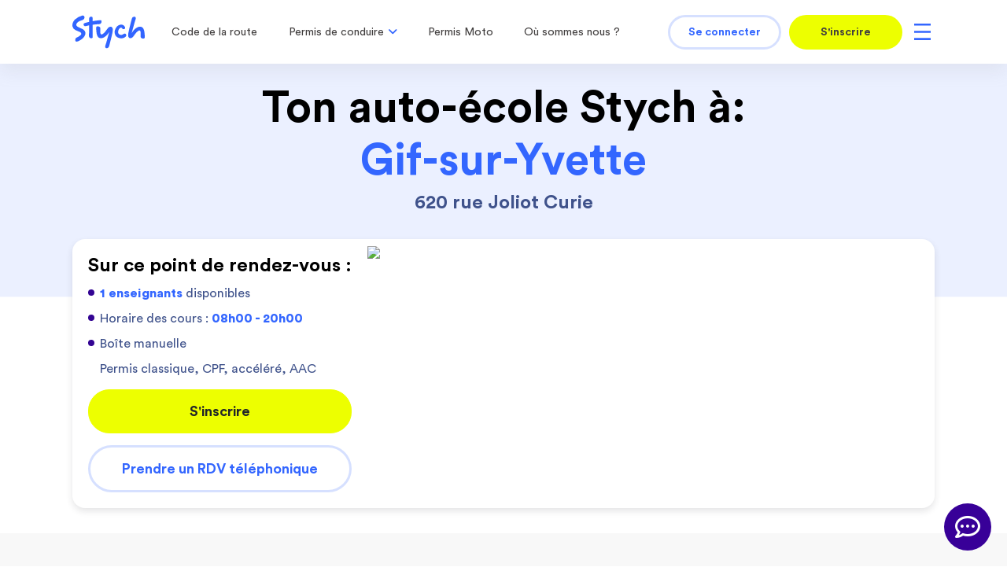

--- FILE ---
content_type: text/html; charset=UTF-8
request_url: https://www.stych.fr/cours-de-conduite/91190/gif-sur-yvette/510
body_size: 163604
content:
<!DOCTYPE html>
<html lang='fr'>
<head>
<meta charset='utf-8' />
<title>Cours de conduite : Ton auto-école à CROUS Lieu de vie</title><meta name="viewport" content="width=device-width, initial-scale=1.0, maximum-scale=2, user-scalable=1, viewport-fit=cover">
<meta name="robots" content="index, follow">
<meta name="description" content="Cours de conduite : Ton auto-école à CROUS Lieu de vie">
<meta http-equiv="X-UA-Compatible" content="IE=edge"><link href="/img/stych/favicon/favicon256x256.png" rel="apple-touch-icon" sizes="256x256" type="image/png">
<link href="/img/stych/favicon/favicon96x96.png" rel="apple-touch-icon" sizes="96x96" type="image/png">
<link href="/img/stych/favicon/favicon32x32.png" rel="apple-touch-icon" sizes="32x32" type="image/png">
<link href="/img/stych/favicon/favicon16x16.png" rel="apple-touch-icon" sizes="16x16" type="image/png">
<link href="/img/stych/favicon/favicon256x256.png" rel="icon" sizes="256x256" type="image/png">
<link href="/img/stych/favicon/favicon96x96.png" rel="icon" sizes="96x96" type="image/png">
<link href="/img/stych/favicon/favicon32x32.png" rel="icon" sizes="32x32" type="image/png">
<link href="/img/stych/favicon/favicon16x16.png" rel="icon" sizes="16x16" type="image/png">
<link href="/css/fontawesome/all.css?v=1603208579" media="screen" rel="stylesheet" type="text/css">
<link href="/css/fontawesome/v4-shims.css?v=1603208579" media="screen" rel="stylesheet" type="text/css">
<link href="/css/style_site_stych.min.css?v=1766493585" media="screen" rel="stylesheet" type="text/css">
<link href="/css/MaterialSymbolsOutlined.css?v=1716359496" media="screen" rel="stylesheet" type="text/css">
<link href="/css/scss/site-msf/fonts.css?v=1584462091" media="screen" rel="stylesheet" type="text/css">
<link href="/css/scss/msf/slick/slick.css?v=1725347748" media="screen" rel="stylesheet" type="text/css">
<link href="https://www.stych.fr/cours-de-conduite/91190/gif-sur-yvette/510" rel="canonical">
<link href="/css/icomoon.css?v=1622537955" media="screen" rel="stylesheet" type="text/css">
<link href="https://player.vimeo.com" rel="preconnect dns-prefetch" crossorigin="anonymous">
<link href="https://www.facebook.com" rel="preconnect dns-prefetch" crossorigin="anonymous">
<link href="https://connect.facebook.net" rel="preconnect dns-prefetch" crossorigin="anonymous">
<link href="https://www.google-analytics.com" rel="preconnect dns-prefetch" crossorigin="anonymous">
<link href="//fonts.googleapis.com" rel="preconnect dns-prefetch" crossorigin="anonymous">
<link href="/css/fontawesome/all.css?v=1603208579" rel="preload" as="style">
<link href="/css/fontawesome/v4-shims.css?v=1603208579" rel="preload" as="style">
<link href="/css/scss/site-msf/fonts.css?v=1584462091" rel="preload" as="style">
<link href="/css/style_site_stych.min.css?v=1766493585" rel="preload" as="style"><script type="text/javascript" src="https://try.abtasty.com/2ff0417260cc648d97a686b72589997c.js"></script>
<script type="text/javascript">
    //<!--
    window.tplChatButton = '<button class="chat_btn " aria-label="chat"><i class="icon-messagerie"></i><i class="icon-close"></i></button>'
    //-->
</script>
<script type="text/javascript">
    //<!--
    
					  window.websocket_server_uri="wss://www.stych.fr/wss2/"
					  window.user_hashed=""
					  
    //-->
</script>
<!--[if lt IE 9]><script type="text/javascript" src="/js/respond.min.js"></script><![endif]-->
<!--[if lt IE 9]><script type="text/javascript" src="/js/html5shiv.js"></script><![endif]-->
<script type="text/javascript" src="/js/jquery.min.js"></script>
<script type="text/javascript" src="/js/jquery-ui-1.11.0/jquery-ui.min.js?v=1580891405"></script>
<script type="text/javascript" src="/js/script_site_stych.min.js?v=1739278856"></script>
<script type="text/javascript" src="/js/app.js?v=1675329971"></script>
<script type="text/javascript" src="/js/tracker-gtm4.js?v=1718784040"></script>
<script type="text/javascript" src="/js/chat.js?v=0.76"></script>
<script type="text/javascript">
    //<!--
    
      var GMapsKey = 'AIzaSyBV5zWfPxVlg4gM957FP95mStnI6avex58';
      var pointLat = '48.7094274';
      var pointLng = '2.1711874';
      var markerIconRdvUrl = 'https://www.stych.fr/img/revision_2019/pin-rdv-static.png';
      var markerIconLaposteUrl = 'https://www.stych.fr/img/revision_2019/pin-rdv-static-lp-off.png';
      var urlInscription = '/inscription';
      var urlInscriptionPoste = '/passer-le-code/centre-examen-';
      var urlPDC = '/cours-de-conduite';
      var localisationCours = [['8\x20Rue\x20Alfred\x20de\x20Vigny\x20Parking\x20de\x20la\x20Vinaigrerie\x2001000\x20Bourg\x2Den\x2DBresse', 46.1982750,5.2251010],
['41\x20Rue\x20du\x20Pr\u00E9sident\x20John\x20Fitzgerald\x20Kennedy\x20\x2002100\x20Saint\x2DQuentin', 49.8470660,3.2874000],
['280\x20Rue\x20Jacques\x20Blanchot\x20\x2002100\x20Saint\x2DQuentin', 49.8320405,3.3203188],
['5\x20Place\x20H\u00F4tel\x20de\x20Ville\x20\x2002200\x20Soissons', 49.3766360,3.3234200],
['2\x20Rue\x20de\x20Belleu\x20\x2002200\x20Soissons', 49.3694490,3.3371528],
['1\x20Rue\x20Jean\x20de\x20Dormans\x20\x2002200\x20Soissons', 49.3842060,3.3283670],
['27\x20Rue\x20du\x20G\u00E9n\u00E9ral\x20Leclerc\x20\x2002300\x20Chauny', 49.6142671,3.2171266],
['107\x20Boulevard\x20Georges\x20Pompidou\x20\x2005000\x20Gap', 44.5563622,6.0796951],
['6\x20Rue\x20du\x20Pr\u00E9\x20de\x20Foire\x20\x2005000\x20Gap', 44.5555262,6.0734008],
['37\x20Route\x20de\x20Veynes\x20\x2005000\x20Gap', 44.5583336,6.0688502],
['1\x20Cours\x20Victor\x20Hugo\x20\x2005000\x20Gap', 44.5607678,6.0775949],
['2\x20Rue\x20Jean\x20Mac\u00E9\x20\x2005000\x20Gap', 44.5628370,6.0762141],
['2\x20Avenue\x20de\x20la\x20Gare\x20\x2005000\x20Gap', 44.5636144,6.0861524],
['2\x20Rue\x20des\x20Fleurs\x20\x2005000\x20Gap', 44.5686768,6.0831238],
['17\x20Avenue\x20Estienne\x20d\u2019Orves\x20Parc\x20Estienne\x20d\u2019Orves\x2006000\x20Nice', 43.7001026,7.2499780],
['8\x20Rue\x20Foncet\x20\x2006000\x20Nice', 43.7010067,7.2738076],
['78\x20Boulevard\x20Gambetta\x20\x2006000\x20Nice', 43.7050540,7.2563093],
['23\x20Rue\x20du\x20Professeur\x20Delvalle\x20\x28tram\x20\x3A\x20H\u00F4pital\x20Pasteur\x29\x2006000\x20Nice', 43.7223433,7.2837790],
['43\x20Avenue\x20Valrose\x20Fac\x20des\x20Sciences\x2006100\x20Nice', 43.7157907,7.2657023],
['160\x20Avenue\x20Pierre\x20S\u00E9mard\x20\x2006130\x20Grasse', 43.6530219,6.9249411],
['2\x20Rue\x20Louis\x20Armand\x20Gare\x20Sncf\x2006150\x20Cannes\x2Dla\x2DBocca', 43.5488569,6.9859769],
['0\x20Avenue\x20Pierre\x20Poesi\x20Centre\x20Examen\x2006150\x20Cannes\x2Dla\x2DBocca', 43.5523726,6.9626820],
['77\x20Boulevard\x20Ren\u00E9\x20Cassin\x20\x2006200\x20Nice', 43.6692963,7.2208364],
['56\x20Avenue\x20Pierre\x20Isnard\x20\x2006200\x20Nice', 43.6867209,7.1980367],
['261\x20Boulevard\x20du\x20Mercantour\x20Stade\x20des\x20Arboras\x2006200\x20Nice', 43.6910759,7.1927347],
['44\x20Boulevard\x20Edouard\x20Herriot\x20\x2006200\x20Nice', 43.6919588,7.2370334],
['4\x20Avenue\x20Pierre\x20de\x20Coubertin\x20\x2006200\x20St\x20Isidore', 43.7105500,7.1942230],
['23\x20Avenue\x20Fran\u00E7ois\x20Mitterrand\x20Tram\x20Saint\x20Jean\x20d\u2019Angely\x2006300\x20Nice', 43.7098397,7.2892009],
['7\x20Rue\x20Fod\u00E8re\x20Tram\x20Ligne\x202\x20Terminus\x20Port\x20Lympia\x2006300\x20Nice', 43.6993233,7.2847425],
['171\x20Boulevard\x20de\x20la\x201\u00E8re\x20Division\x20Fran\u00E7aise\x20D\u00E9pose\x20Minute\x20Au\x20Dessus\x20de\x20la\x20Gare\x2006400\x20Cannes', 43.5603151,7.0337141],
['1565\x20Avenue\x20Jules\x20Grec\x20\x2006600\x20Antibes', 43.6006048,7.1126080],
['288\x20Chemin\x20Saint\x20Claude\x20Parking\x20de\x20Droite\x20de\x20la\x20Maison\x20des\x20\x2006600\x20Antibes', 43.5935875,7.1130292],
['29\x20Boulevard\x20G\u00E9n\u00E9ral\x20Vautrin\x20Station\x20Esso\x20Express\x2006600\x20Antibes', 43.5859674,7.1182631],
['40\x20Boulevard\x20Jean\x20Ossola\x20\x2006700\x20Saint\x2DLaurent\x2Ddu\x2DVar', 43.6623454,7.1936546],
['30\x20Avenue\x20de\x20la\x20Gare\x20\x28gare\x20Sncf\x29\x2006800\x20Cagnes\x2Dsur\x2DMer', 43.6569938,7.1470994],
['12\x20Boulevard\x20Georges\x20Pompidou\x20\x28parking\x20Lidl\x29\x2010000\x20Troyes', 48.2870597,4.0810655],
['1\x20Rue\x20du\x20Chevalier\x20Perceval\x20Parking\x20Cin\u00E9\x20City\x2010000\x20Troyes', 48.2936123,4.0802314],
['7\x20Place\x20Saint\x2DPierre\x20\x2010000\x20Troyes', 48.2996883,4.0807817],
['13\x20Rue\x20de\x20la\x20Reine\x20Blanche\x20\x2010000\x20Troyes', 48.3058792,4.0633350],
['26\x20Avenue\x20G\u00E9n\u00E9ral\x20Leclerc\x20\x2010100\x20Romilly\x2Dsur\x2DSeine', 48.5143146,3.7287722],
['2\x20Rue\x20Robert\x20Keller\x20\x2010150\x20Pont\x2DSainte\x2DMarie', 48.3241993,4.1108676],
['2\x20Rue\x20de\x20la\x20Maladi\u00E8re\x20\x2010300\x20Sainte\x2DSavine', 48.2925208,4.0247216],
['4\x20Place\x20L\u00E9onard\x20de\x20Vinci\x20\x2010430\x20Rosi\u00E8res\x2DPr\u00E8s\x2DTroyes', 48.2687336,4.0705745],
['1\x20Avenue\x20Mar\u00E9chal\x20Joffre\x20\x2011000\x20Carcassonne', 43.2180574,2.3518378],
['17\x20Rue\x20Jean\x20Moulin\x20\x2011100\x20Narbonne', 43.1906630,3.0187245],
['85\x20Boulevard\x20Fr\u00E9d\u00E9ric\x20Mistral\x20\x2011100\x20Narbonne', 43.1899251,3.0058293],
['5\x20Rue\x20de\x20Londre\x20\x28arr\u00EAt\x20de\x20Bus\x20P.\x20Curie\x29\x2011100\x20Narbonne', 43.1774126,3.0036753],
['2\x20Rue\x20Pont\x20de\x20l\u2019Avenir\x20\x28parking\x20du\x20Th\u00E9atre\x29\x2011100\x20Narbonne', 43.1796073,3.0153984],
['81\x20Avenue\x20des\x20\u00C9tangs\x20\x28parking\x20Ext.\x20du\x20Centre\x29\x2011100\x20Narbonne', 43.1591620,2.9922140],
['00\x20Avenue\x20Georges\x20Cl\u00E9menceau\x20\x2011200\x20L\u00E9zignan\x2DCorbi\u00E8res', 43.1797499,3.0168870],
['00\x20Avenue\x20Georges\x20Freche\x20\x2011200\x20L\u00E9zignan\x2DCorbi\u00E8res', 43.1800523,3.0155334],
['2\x20Boulevard\x20Fran\u00E7ois\x20Fabi\u00E9\x20\x2012000\x20Rodez', 44.3468465,2.5740390],
['0\x20Place\x20Jean\x20Jaur\u00E8s\x20\x2012200\x20Villefranche\x2Dde\x2DRouergue', 44.3524083,2.0344258],
['2\x20Place\x20du\x2008\x20Mai\x201945\x20\x2012310\x20Laissac', 44.3809100,2.8221029],
['4\x20Rue\x20de\x20la\x20Gare\x20\x2012340\x20Bozouls', 44.4698728,2.7318522],
['7\x20Route\x20de\x20Saint\x20C\u00F4me\x20\x2012500\x20Espalion', 44.5243438,2.7666830],
['48\x20Avenue\x20Robert\x20Schuman\x20\x28m\u00E9tro\x20Joliette\x29\x20\x2013002\x20Marseille', 43.3033999,5.3668335],
['6\x20Rue\x20de\x20l\u2019Eguier\x20\x2013004\x20Marseille', 43.2963102,5.4023131],
['30\x20Rue\x20Capitaine\x20Galinat\x20\x2013005\x20Marseille', 43.2949036,5.4004588],
['16\x20Avenue\x20de\x20Delphes\x20\x2013006\x20Marseille', 43.2843943,5.3877321],
['19\x20Avenue\x20Guy\x20de\x20Maupassant\x20Proximit\u00E9\x20d\u2019Intermarch\u00E9\x2013008\x20Marseille', 43.2590343,5.3956800],
['170\x20Avenue\x20de\x20Luminy\x20\x2013009\x20Marseille', 43.2313303,5.4357388],
['14\x20Avenue\x20Mar\u00E9chal\x20de\x20Lattre\x20de\x20Tassigny\x20\x28parking\x20Paul\x29\x2013009\x20Marseille', 43.2495941,5.4045495],
['2\x20Traverse\x20de\x20Sainte\x20Marguerite\x20\x2013009\x20Marseille', 43.2290357,5.4463322],
['3\x20Rue\x20Andr\u00E9\x20Bardon\x20\x28parking\x20Castorama\x29\x20\x2013010\x20Marseille', 43.2835617,5.4245572],
['2\x20Rue\x20L\u00E9on\x20Bancal\x20\x2013011\x20Marseille', 43.2890409,5.4802388],
['2\x20Rue\x20Gaston\x20de\x20Flotte\x20\x2013012\x20Marseille', 43.2956749,5.4236943],
['1\x20Boulevard\x20Gueidon\x20\x28parking\x20du\x20M\u00E9tro\x29\x2013013\x20Marseille', 43.3217122,5.4178131],
['11\x20Avenue\x20de\x20St\x20Antoine\x20\x2013015\x20Marseille', 43.3628373,5.3484910],
['1\x20Avenue\x20Caronte\x20\x2013016\x20Marseille', 43.3627459,5.3212458],
['2\x20Impasse\x20des\x20Fr\u00E8res\x20Pratesi\x20\x2013090\x20Aix\x2Den\x2DProvence', 43.5263820,5.4243780],
['19\x20Avenue\x20Jean\x20et\x20Marcel\x20Fontenaille\x20\x28parking\x20du\x20Lyc\u00E9e\x20C\u00E9zanne\x29\x2013090\x20Aix\x2Den\x2DProvence', 43.5343884,5.4597819],
['565\x20Avenue\x20Gaston\x20Berger\x20\x2013100\x20Aix\x20en\x20Provence', 43.5134903,5.4530838],
['17\x20Avenue\x20des\x20Ecoles\x20Militaires\x20\x2013100\x20Aix\x20en\x20Provence', 43.5269266,5.4600432],
['1\x20All\u00E9e\x20des\x20Musiciens\x20\x2013100\x20Aix\x20en\x20Provence', 43.5337058,5.4392413],
['4\x20All\u00E9e\x20des\x20Musiciens\x20\x2013100\x20Aix\x20en\x20Provence', 43.5341743,5.4397397],
['1\x20Avenue\x20de\x20la\x20Gare\x20\x2013120\x20Gardanne', 43.4557866,5.4640709],
['35\x20Rue\x20Borely\x20\x2013120\x20Gardanne', 43.4546264,5.4759175],
['0\x20Rond\x2DPoint\x20Pierre\x20Plant\u00E9e\x20\x2013127\x20Vitrolles', 43.4467531,5.2488429],
['1\x20Avenue\x20Falabregues\x20\x2013140\x20Miramas', 43.5802638,5.0001879],
['4\x20Rue\x20Roger\x20Salengro\x20\x2013220\x20Ch\u00E2teauneuf\x2Dles\x2DMartigues', 43.3853641,5.1597994],
['50\x20Rue\x20Ventadouiro\x20Parking\x20Aldi\x2013300\x20Salon\x2Dde\x2DProvence', 43.6277964,5.0971123],
['1\x20Place\x20du\x20Souvenir\x20Fran\u00E7ais\x20\x2013400\x20Aubagne', 43.2930322,5.5744093],
['810\x20Promenade\x20Pierre\x20Blancard\x20\x28parking\x20du\x20Haut\x29\x20\x2013400\x20Aubagne', 43.2969409,5.5657274],
['4\x20Boulevard\x20Notre\x20Dame\x20\x2013500\x20Martigues', 43.4116360,5.0510107],
['0\x20Chemin\x20de\x20Saint\x2DPierre\x20\x2013700\x20Marignane', 43.4145337,5.2127956],
['16\x20Avenue\x20Henri\x20Dunant\x20\x2013700\x20Marignane', 43.4179005,5.2143465],
['0\x20Place\x20Jean\x20Moulin\x20Parking\x20H\u00F4tel\x20de\x20Police\x20\x2013800\x20Istres', 43.5021518,4.9894255],
['1\x20Boulevard\x20de\x20la\x20Gare\x20\x28parking\x20de\x20la\x20Gare\x29\x2013821\x20la\x20Penne\x2Dsur\x2DHuveaune', 43.2820696,5.5148619],
['14\x20Avenue\x20Albert\x20Sorel\x20\x28face\x20Lyc\u00E9e\x20Malherbe\x29\x2014000\x20Caen', 49.1738293,-0.3754278],
['10\x20Ter\x20Boulevard\x20Georges\x20Pompidou\x20\x2014000\x20Caen', 49.1803857,-0.3950119],
['5\x20Rue\x20Magasin\x20a\x20Poudre\x20\x2014000\x20Caen', 49.1906177,-0.3676453],
['1\x20Boulevard\x20Mar\u00E9chal\x20Juin\x20\x28gemo\x20C\u00F4te\x20de\x20Nacre\x29\x2014000\x20Caen', 49.2103423,-0.3648153],
['12\x20Rue\x20du\x20Puits\x20Picard\x20\x2014000\x20Caen', 49.1905062,-0.3399515],
['7\x20Boulevard\x20de\x20Brest\x20\x28parking\x29\x2014000\x20Caen', 49.1967280,-0.3529240],
['50\x20Rue\x20Esustache\x20Restout\x20\x2014000\x20Caen', 49.1643032,-0.3555505],
['3\x20Place\x20Pierre\x20S\u00E9mard\x203\x20Place\x20Pierre\x20S\u00E9mard\x2014100\x20Lisieux', 49.1390717,0.2298698],
['28\x20Rue\x20du\x20Carmel\x20\x2014100\x20Lisieux', 49.1411019,0.2272118],
['20\x20Avenue\x20du\x20Pr\u00E9sident\x20Coty\x20\x2014100\x20Lisieux', 49.1425175,0.2420034],
['7\x20Rue\x20Sainte\x2DMarie\x20\x2014100\x20Lisieux', 49.1497251,0.2247762],
['17\x20Chemin\x20de\x20Rocques\x2017,\x20Chemin\x20de\x20Rocques\x2014100\x20Lisieux', 49.1534453,0.2290916],
['1\x20All\u00E9e\x20du\x20Calvaire\x20\x2014100\x20Lisieux', 49.1594210,0.2217941],
['10\x20Boulevard\x20Yitzhak\x20Rabin\x20\x28parking\x20Iut\x29\x2014123\x20Ifs', 49.1495102,-0.3517324],
['14\x20Place\x20Jean\x20Bureau\x20\x2014130\x20Pont\x2Dl\x20\u00C9v\u00EAque', 49.2864185,0.1867847],
['Chemins\x20des\x20Bigards\x2014740\x20Carcagny', 49.2385250,-0.5994940],
['2\x20Place\x20Louis\x20Armand\x20Place\x20Louis\x20Armand\x2014800\x20Deauville', 49.3604501,0.0850569],
['30\x20Rue\x20Denis\x20Papin\x20\x2014840\x20D\u00E9mouville', 49.1719130,-0.2713830],
['40\x20Rue\x20Paul\x20Mairat\x20Parking\x20Espace\x20Lunesse\x2016000\x20Angoul\u00EAme', 45.6562490,0.1794480],
['44\x20Rue\x20Rempart\x20Desaix\x20Cath\u00E9drale\x2016000\x20Angoul\u00EAme', 45.6486611,0.1519320],
['1\x20Boulevard\x20Jean\x20Moulin\x20Parking\x20Intermarch\u00E9\x2016000\x20Angoul\u00EAme', 45.6326508,0.1520901],
['40\x20All\u00E9e\x20de\x20l\u2019Oisellerie\x20\x2016400\x20la\x20Couronne', 45.6240657,0.1028154],
['6\x20Place\x20du\x20G\u00E9n\u00E9ral\x20Leclerc\x20Parking\x20Face\x20Gare\x2018000\x20Bourges', 47.0933795,2.3945360],
['22\x20Rue\x20des\x20Ar\u00E8nes\x20\x2018000\x20Bourges', 47.0841043,2.3928230],
['25\x20Rue\x20Daubenton\x20\x2021000\x20Dijon', 47.3134894,5.0357082],
['38\x20Rue\x20des\x20Planchettes\x20\x28parking\x20Mac\x20Donald\x20S\x29\x2021000\x20Dijon', 47.3151841,5.0634162],
['69\x20Rue\x20Jeannin\x20\x2021000\x20Dijon', 47.3211910,5.0481895],
['87\x20Avenue\x20Victor\x20Hugo\x20\x2021000\x20Dijon', 48.8699062,2.2864848],
['25\x20Rue\x20G\u00E9n\u00E9ral\x20Touzet\x20du\x20Vigier\x20\x2021000\x20Dijon', 47.3492195,5.0421532],
['9\x20Avenue\x20Charles\x20de\x20Gaulle\x20Station\x20Service\x20Carrefour\x2021200\x20Beaune', 47.0161769,4.8375713],
['4\x20Rue\x20des\x20R\u00F4les\x20Lyc\u00E9e\x20Clos\x20Maire\x2021200\x20Beaune', 47.0297114,4.8382290],
['9\x20Avenue\x20Charles\x20de\x20Gaulles\x20Station\x20Service\x20Carrefour\x2021200\x20Beaune', 47.0159812,4.8383115],
['1\x20Promenade\x20des\x20Butes\x20Skate\x20Parc\x20Espace\x20Jeune\x2021200\x20Beaune', 47.0285359,4.8375730],
['2\x20Place\x20Pierre\x20Meunier\x20\x2021300\x20Chen\u00F4ve', 47.2939098,5.0058628],
['30\x20Route\x20de\x20Dijon\x20\x28parking\x20de\x20l\u2019Intermarch\u00E9\x29\x2021600\x20Longvic', 47.2865219,5.0635899],
['10\x20Place\x20Centrale\x20Roger\x20R\u00E9mond\x20\x28parking\x20Intermarch\u00C9\x29\x2021800\x20Quetigny', 47.3133809,5.1116103],
['4\x20Bis\x20Parking\x20Route\x20de\x20Dijon\x20\x2021800\x20Chevigny\x2DSaint\x2DSauveur', 47.3038087,5.1182747],
['5\x20Rue\x20du\x20Combat\x20des\x2030\x20\x2022000\x20Saint\x2DBrieuc', 48.5105449,-2.7573897],
['44\x20Boulevard\x20Charner\x20\x2022000\x20Saint\x2DBrieuc', 48.5081459,-2.7681813],
['4\x20Rue\x20Jean\x20Grenier\x20\x28parking\x29\x2022000\x20Saint\x2DBrieuc', 48.4980636,-2.7475448],
['2\x20Rue\x20Cordi\u00E8re\x20\x2022000\x20Saint\x2DBrieuc', 48.5099881,-2.7683936],
['14\x20Avenue\x20du\x20Cotentin\x20\x2022000\x20Saint\x2DBrieuc', 48.5197383,-2.7374799],
['11\x20Rue\x20Henri\x20Wallon,\x20\x2022000\x20Saint\x2DBrieuc', 48.5136530,-2.7422255],
['3\x20Rue\x20des\x20Grignons\x20\x28parking\x20Darty\x29\x2022360\x20Langueux', 48.4960653,-2.7309347],
['17\x20Rue\x20du\x20Tertre\x20de\x20la\x20Motte\x20Arr\u00EAt\x20Campus\x20des\x20M\u00E9tiers\x2022440\x20Ploufragan', 48.4791189,-2.8028319],
['7\x20Place\x20du\x208\x20Mai\x201945\x20\x2024000\x20P\u00E9rigueux', 45.1791478,0.7218159],
['48\x20Rue\x20de\x20Chanzy\x20\x2024000\x20P\u00E9rigueux', 45.1863468,0.7087473],
['2\x20Rue\x20Alfred\x20de\x20Musset\x20\x2024000\x20P\u00E9rigueux', 45.1895644,0.7244599],
['22\x20Rue\x20des\x20Jacobins\x20\x2024000\x20P\u00E9rigueux', 45.1908917,0.7124966],
['14\x20Rue\x20de\x20la\x20Beauronne\x20\x2024000\x20P\u00E9rigueux', 45.1991271,0.6772336],
['11\x20Place\x20de\x20la\x20Cit\u00E9\x20\x2024000\x20P\u00E9rigueux', 45.1814820,0.7140892],
['21\x20Avenue\x20Louis\x20Suder\x20Parking\x20Boulangerie\x20Ange\x2024430\x20Marsac\x2Dsur\x2Dl\x20Isle', 45.1935388,0.6615712],
['0\x20Place\x20Napol\u00E9on\x20Magne\x20\x2024750\x20Tr\u00E9lissac', 45.1950171,0.7802224],
['124\x20Route\x20de\x20Paris\x20en\x20Face\x20du\x20Cimeti\u00E8re\x20Nord\x2024750\x20Tr\u00E9lissac', 45.1961167,0.7367245],
['172\x20Avenue\x20Michel\x20Grandou\x20Devant\x20\x22le\x20Zinc\x22\x2024750\x20Tr\u00E9lissac', 45.1893087,0.7485838],
['11\x20Avenue\x20de\x20l\u2019Agora\x20Espace\x20Agora\x2024750\x20Boulazac', 45.1819876,0.7620782],
['20\x20Rue\x20Pierre\x20Semard\x20Gare\x2024800\x20Thiviers', 45.4187491,0.9217300],
['17\x20Avenue\x20Fran\u00E7ois\x20Mitterrand\x20Parking\x20de\x20Droite\x20\x2025000\x20Besan\u00E7on', 47.2207950,5.9857102],
['2\x20Boulevard\x20Charles\x20de\x20Gaulle\x20Parking\x20Chamars\x2025000\x20Besan\u00E7on', 47.2345172,6.0169080],
['8\x20Avenue\x20des\x20Montboucons\x20\x2025000\x20Besan\u00E7on', 47.2536561,5.9974468],
['90\x20Avenue\x20Leo\x20Lagrange\x20Parking\x20\u00E0\x20Droite\x20de\x20la\x20Piscine\x2025000\x20Besan\u00E7on', 47.2448107,5.9980580],
['270\x20Bis\x20Avenue\x20Victor\x20Hugo\x20\x2026000\x20Valence', 44.9176806,4.8847543],
['4\x20Boulevard\x20Gambetta\x20Gare\x20Sncf\x2027000\x20\u00C9vreux', 49.0169796,1.1453947],
['4\x20Esplanade\x20du\x20Canada\x20Lyc\u00E9e\x20S\u00E9dar\x20Senghor\x2027000\x20\u00C9vreux', 49.0083470,1.1401230],
['50\x20Boulevard\x20de\x20Normandie\x20Parking\x20Cora\x2027000\x20\u00C9vreux', 49.0230475,1.1370781],
['6\x20Avenue\x20de\x20la\x20Lib\u00E9ration\x20\x2029000\x20Quimper', 47.9936467,-4.0904235],
['16\x20Place\x20de\x20la\x20Tourbie\x20\x2029000\x20Quimper', 47.9991543,-4.1040604],
['4\x20Rue\x20Pierre\x20Mocaer\x20\x2029000\x20Quimper', 48.0111340,-4.0973687],
['1\x20All\u00E9e\x20de\x20Locmaria\x20\x28parking\x20Locmaria\x202\x29\x2029000\x20Quimper', 47.9920228,-4.1079770],
['24\x20Avenue\x20Yves\x20Thepot\x20\x2029000\x20Quimper', 47.9883460,-4.0904630],
['4\x20Rue\x20de\x20l\u2019Universit\u00E9\x20\x2029000\x20Quimper', 47.9810754,-4.0942115],
['30\x20Chemin\x20des\x20Justices\x20\x2029000\x20Quimper', 47.9921992,-4.1189847],
['2\x20Avenue\x20de\x20Ty\x20Bos\x20\x2029000\x20Quimper', 47.9827221,-4.0734266],
['1\x20Rue\x20Max\x20Chabaud\x20\x2030000\x20N\u00EEmes', 43.8468617,4.3967640],
['47\x20Boulevard\x20Talabot\x20\x2030000\x20N\u00EEmes', 43.8383462,4.3722242],
['0\x20Rue\x20des\x20Mousquetaires\x20Parking\x20Mc\x20Do\x2030000\x20N\u00EEmes', 43.8580568,4.4028108],
['1\x20Rue\x20Louis\x20Delluc\x20\x2030000\x20N\u00EEmes', 43.8176946,4.3330427],
['1750\x20Avenue\x20Allee\x20Denys\x20Colomb\x20de\x20Daunant\x20\x2030000\x20N\u00EEmes', 43.8341264,4.3860803],
['2\x20Place\x20de\x20la\x20Belgique\x20\x2030100\x20Al\u00E8s', 44.1287155,4.0763419],
['1\x20Place\x20Pierre\x20Semard\x20\x28devant\x20la\x20Gare\x29\x2030100\x20Al\u00E8s', 44.1276679,4.0841239],
['6\x20Square\x20Mendes\x20France\x20Mairie\x20de\x20la\x20Grand\x2DCombe\x2030110\x20la\x20Grand\x2DCombe', 44.2108479,4.0300923],
['58\x20Avenue\x20Cl\u00E9ment\x20Ader\x20\x2030320\x20Marguerittes', 43.8672217,4.4432137],
['1\x20Place\x20Lucie\x20Aubrac\x20\x2030380\x20Saint\x2DChristol\x2DL\u00E8s\x2DAl\u00E8s', 44.0931629,4.0826230],
['31\x20Avenue\x20Camille\x20Pujol\x20\x2031000\x20Toulouse', 43.6013486,1.4608896],
['5\x20Rue\x20Ren\u00E9\x20Leduc\x20en\x20Face\x20du\x20Magasin\x20\u00AB\x20la\x20Chouette\x20\u00BB\x2031000\x20Toulouse', 43.6112038,1.4567404],
['6\x20Bis\x20Boulevard\x20Mar\u00E9chal\x20Leclerc\x20Devant\x20la\x20Laverie\x2031000\x20Toulouse', 43.6070678,1.4310464],
['101\x20Boulevard\x20Embouchure\x20\x2031000\x20Toulouse', 43.6118943,1.4215178],
['0\x20Place\x20Edouard\x20Bouilli\u00E8res\x20\x28\x20en\x20Face\x20du\x20Quick\x20sur\x20le\x20Petit\x20Parking\x20Devant\x20le\x20Centre\x20de\x20Code\x20Objectif\x20Code\x20\x29\x20Petit\x20Patking\x20Devant\x20le\x20Quick\x20\x2031100\x20Toulouse', 43.5694700,1.3937900],
['5\x20Rue\x20Edmond\x20Rostand\x20Ligne\x20Bus\x2083\x20Arr\u00EAt\x20Saliege.\x2031130\x20Balma', 43.6050282,1.4938571],
['81\x20Rue\x20Saint\x20Jean\x20\x28\x20Petit\x20Parking\x20\u00E0\x20C\u00F4t\u00E9\x20du\x20Boulanger\x20Drive\x20\x29\x20\x2031130\x20Balma', 43.6278000,1.4826100],
['55\x20Chemin\x20de\x20Ribaute\x20\x2031130\x20Quint\x2DFonsegrives', 43.5825891,1.5129835],
['6\x20Rue\x20des\x20\u00C9coles\x20\x2031140\x20Aucamville', 43.6693433,1.4291055],
['1\x20Impasse\x20de\x20la\x20Saudrune\x20\x2031140\x20Launaguet', 43.6741948,1.4454740],
['0\x20Parc\x20Xeraco\x20\x2031150\x20Brugui\u00E8res', 43.7287651,1.4124976],
['0\x20Park\x20Salle\x20des\x20F\u00EAtes\x20Salle\x20des\x20F\u00EAtes\x20de\x20Grattentour\x2031150\x20Gratentour', 43.7222510,1.4316980],
['1\x20Rue\x20des\x20\u00C9coles\x20\x2031150\x20Lespinasse', 43.7109555,1.3923327],
['42\x20Boulevard\x20Vincent\x20Auriol\x20Pharmacie\x20Arc\x20en\x20Ciel\x2031170\x20Tournefeuille', 43.5873743,1.3505745],
['9\x20Avenue\x20Parmentier\x20\x2031200\x20Toulouse', 43.6143500,1.4298900],
['41\x20Boulevard\x20Andre\x20Netwiller\x20en\x20Face\x20du\x20Restaurant\x20Tacos\x2031200\x20Toulouse', 43.6403464,1.4521879],
['64\x20Boulevard\x20Pierre\x20et\x20Marie\x20Curie\x2064\x20Boulevard\x20Pierre\x20et\x20Marie\x20Curie\x2031200\x20Toulouse', 43.6252204,1.4411850],
['1\x20Rue\x20Marguerite\x20Duras\x20\x2031200\x20Toulouse', 43.6381666,1.4338047],
['42\x20Route\x20de\x20Bessi\u00E8res\x20\x2031240\x20l\u2019Union', 43.6550740,1.4717586],
['8\x20Rue\x20Arthur\x20Rimbaud\x20\x2031240\x20Saint\x2DJean', 43.6652371,1.5030847],
['299\x20Chemin\x20de\x20Toucaut\x20Parking\x20Relais\x2031270\x20Cugnaux', 43.5596460,1.3612071],
['39\x20Route\x20de\x20Bayonne\x20\x28\x20Petit\x20Parking\x20des\x20Taxis\x20\x29.\x20\x2031300\x20Toulouse', 43.6073581,1.3928789],
['40\x20Boulevard\x20Gabriel\x20Koenigs\x20\x2031300\x20Toulouse', 43.5950544,1.4196542],
['48\x20Avenue\x20Etienne\x20Billieres\x20\x2031300\x20Toulouse', 43.5970900,1.4257700],
['8\x20Rue\x20Virgile\x20Au\x20M\u00E9tro\x20\x2031400\x20Toulouse', 43.5794042,1.4590049],
['35\x20Chemin\x20des\x20Mara\u00EEchers\x20M\u00E9tro\x20Pharmacie,apr\u00E8s\x20les\x20Kiosques\x2031400\x20Toulouse', 43.5680400,1.4641600],
['158\x20Avenue\x20Jean\x20Chaubet\x20\x2031500\x20Toulouse', 43.6059801,1.4822673],
['2\x20Rue\x20Malaga\x20Parking\x20Aire\x20de\x20Covoiturage\x2031520\x20Ramonville\x2DSaint\x2DAgne', 43.5573422,1.4758274],
['Parking\x20de\x20la\x20Gare\x20de\x20Muret\x2031600\x20Muret', 43.4645538,1.3246036],
['0\x20Chemin\x20de\x20la\x20Gare\x20\x2031620\x20Castelnau\x2Dd\x20Estr\u00E9tefonds', 43.7876767,1.3420653],
['1\x20Place\x20Georges\x20Brassens\x20Parking\x20\u00C9cole\x20Primaire\x2031700\x20Blagnac', 43.6491300,1.3748300],
['0\x20Place\x20du\x20Souvenir\x20Fran\u00E7ais\x20\x2031770\x20Colomiers', 43.6167613,1.3322208],
['60\x20Route\x20de\x20Paris\x20\x2031790\x20Saint\x2DJory', 43.7394077,1.3719938],
['37\x20All\u00E9e\x20Jean\x20Giono\x20Parking\x2033100\x20Bordeaux', 44.8450674,-0.5617571],
['23\x20Impasse\x20des\x20Pyr\u00E9n\u00E9es\x20a\x20Gauche\x20de\x20l\u2019Hypermarch\u00E9\x20Auchan\x2033140\x20Villenave\x20d\u2019Ornon', 44.7759200,-0.5644930],
['2\x20Place\x20Henri\x20Labit\x20Parking\x20de\x20la\x20Gare\x2033210\x20Langon', 44.5556293,-0.2549448],
['32\x20Avenue\x20de\x20la\x20Gare\x20\x2033240\x20Saint\x2DAndr\u00E9\x2Dde\x2DCubzac', 44.9912154,-0.4404791],
['1\x20Square\x20du\x2018\x20Juin\x201940\x20Gare\x20de\x20la\x20Teste\x2033260\x20la\x20Teste\x2Dde\x2DBuch', 44.6364237,-1.1426732],
['13\x20Ctre\x20Cial\x20de\x20Dravemont\x20\x2033270\x20Floirac', 44.8450287,-0.5113809],
['05\x20Avenue\x20du\x20Port\x20du\x20Roy\x20Parking\x20Mc\x20Donald\x2033290\x20Blanquefort', 44.9107953,-0.6235663],
['79\x20Cours\x20du\x20M\u00E9doc\x20\x2033300\x20Bordeaux', 44.8595144,-0.5680704],
['37\x20Rue\x20Achard\x20Parking\x2033300\x20Bordeaux', 44.8661347,-0.5489827],
['41\x20Rue\x20Marceline\x20Desbordes\x2DValmore\x20\x2033300\x20Bordeaux', 44.8819685,-0.5689998],
['1\x20Chemin\x20du\x20Grand\x20Came\x20\x2033310\x20Lormont', 44.8884348,-0.5191875],
['157\x20Rue\x20Izzet\x20Ko\u00E7\x20\x2033310\x20Lormont', 44.8672749,-0.5242904],
['1\x20Gare\x20de\x20Facture\x20\x2033380\x20Biganos', 44.6373131,-0.9662601],
['6\x20Promenade\x20Esplanade\x20des\x20Arts\x20et\x20M\u00E9tiers\x20\x2033400\x20Talence', 44.8053910,-0.6013053],
['412\x20Cours\x20de\x20la\x20Lib\u00E9ration\x20Auchan\x20Supermarch\u00E9\x2033400\x20Talence', 44.8071344,-0.5912742],
['24\x20Rue\x20Edmond\x20Daubric\x20\x2033470\x20Gujan\x2DMestras', 44.6401820,-1.0691770],
['72\x20Avenue\x20Gallieni\x20Parking\x20de\x20la\x20Gare\x2033500\x20Libourne', 44.9158949,-0.2369260],
['117\x20Avenue\x20Charles\x20de\x20Gaulle\x20Parking\x20de\x20l\u2019Eglise\x2033520\x20Bruges', 44.8834157,-0.6117749],
['35\x20Avenue\x20Eug\u00E8ne\x20et\x20Marc\x20Dulout\x20\x2033600\x20Pessac', 44.8041710,-0.6335332],
['1\x20Avenue\x20de\x20la\x20Sauque\x20\x2033650\x20la\x20Br\u00E8de', 44.6907393,-0.5109977],
['3\x20Rue\x20Ch\u00E2teaubriand\x20\x2033700\x20M\u00E9rignac', 44.8350239,-0.6488298],
['55\x20Avenue\x20du\x20Mar\u00E9chal\x20de\x20Lattre\x20de\x20Tassigny\x20Parking\x20de\x20Maison\x20des\x20Associations\x2033700\x20M\u00E9rignac', 44.8457985,-0.6541938],
['31\x20All\u00E9e\x20Eug\u00E8ne\x20Delacroix\x20Tram\x20Belcier\x2033800\x20Bordeaux', 44.8223537,-0.5518543],
['108\x20Rue\x20de\x20Rhode\x20Parking\x20en\x20Face\x20Restaurant\x20Arlequin\x2034000\x20Montpellier', 43.6073024,3.8962762],
['259\x20Rue\x20le\x20Titien\x20\x2034000\x20Montpellier', 43.6049913,3.9116880],
['858\x20Avenue\x20de\x20F\u00E8s\x20Malbosc\x20\x2034080\x20Montpellier', 43.6333458,3.8332117],
['129\x20Avenue\x20de\x20Lodeve\x20\x2034080\x20Montpellier', 43.6118720,3.8421719],
['1\x20Rue\x20de\x20la\x20Rafinerie\x20\x2034110\x20Frontignan', 43.4429933,3.7580165],
['26\x20Avenue\x20de\x20Plaisance\x20\x2034120\x20P\u00E9zenas', 43.4606625,3.4143845],
['7201\x20F\x20Avenue\x20G\u00E9n\u00E9ral\x20de\x20Gaulle\x20\x2034140\x20M\u00E8ze', 43.4256739,3.6017124],
['0\x20Rue\x20de\x20la\x20Voie\x20Lactee\x20Controle\x20Tech\x20Autosur\x20\x2D\x20Zone\x20Cosmo\x2034150\x20Gignac', 43.6509531,3.5418578],
['11\x20Avenue\x20de\x20la\x20Coop\u00E9rative\x20\x2034160\x20Castries', 43.6751354,3.9819334],
['20\x20Chemin\x20de\x20la\x20Malabesse\x20\x2034170\x20Castelnau\x2Dle\x2DLez', 43.6329768,3.9226703],
['351\x20Avenue\x20351\x20Av.\x20du\x20Mar\u00E9chal\x20de\x20Lattre\x20de\x20Tassigny\x20Arr\u00EAt\x20Tam\x20Georges\x20Pompidou\x2034170\x20Castelnau\x2Dle\x2DLez', 43.6489028,3.9200477],
['0\x20Route\x20de\x20Cayenne\x20Parking\x20du\x20Midi\x2034200\x20S\u00E8te', 43.4129494,3.7002118],
['5\x20Avenue\x20de\x20la\x20Petite\x20Motte\x20\x2034280\x20la\x20Grande\x2DMotte', 43.5655590,4.0735687],
['0\x20Boulevard\x20des\x20Hell\u00E8nes\x20\x2034300\x20Agde', 43.2995067,3.4827988],
['49\x20Rue\x20Romain\x20Rolland\x20Parking\x20Lyc\u00E9e\x20Louis\x20Feuillade\x2034400\x20Lunel', 43.6700958,4.1219936],
['220\x20Avenue\x20Louis\x20M\u00E9dard\x20Halle\x20des\x20Sport\x20Intercommunale\x2034400\x20Lunel', 43.6912936,4.1376658],
['36\x20Rue\x20du\x20Picpoul\x20\x2034430\x20Saint\x2DJean\x2Dde\x2DV\u00E9das', 43.5750659,3.8315611],
['1\x20Place\x20du\x2014\x20Juillet\x20Petit\x20Parking\x2034500\x20B\u00E9ziers', 43.3483087,3.2230421],
['19\x20Avenue\x20des\x20Martyrs\x20de\x20la\x20R\u00E9sistance\x20\x2034500\x20B\u00E9ziers', 43.3449205,3.2362752],
['12\x20Avenue\x20de\x20la\x20Gare\x20\x2034540\x20Balaruc\x2Dles\x2DBains', 43.4447000,3.6865130],
['3\x20Rue\x20Gabriel\x20Mistral\x20\x2034570\x20Montarnaud', 43.6413445,3.6966875],
['14\x20Rue\x20Fran\u00E7ois\x20Perroux\x20\x2034670\x20Baillargues', 43.6530672,4.0032910],
['41\x20Avenue\x20de\x20Montpellier\x20en\x20Face\x20du\x20Cr\u00E9dit\x20Agricole\x2034725\x20Saint\x2DAndr\u00E9\x2Dde\x2DSangonis', 43.6499828,3.5061693],
['10\x20Rue\x20de\x20la\x20Cadoule\x20\x2034740\x20Vendargues', 43.6585869,3.9719275],
['47\x20Avenue\x20de\x20Bezieres\x20\x2034770\x20Gigean', 43.4940066,3.7089458],
['14\x20Boulevard\x20Paul\x20Bert\x20\x2034800\x20Clermont\x2Dl\x20H\u00E9rault', 43.6255302,3.4362877],
['1\x20Avenue\x20de\x20la\x20Fontaine\x20\x2034830\x20Clapiers', 43.6542014,3.8815501],
['5\x20Place\x20des\x20\u00C9coles\x20Jacou\x205\x20Place\x20des\x20\u00C9coles\x20Jacou\x2034830\x20Jacou', 43.6545080,3.9118080],
['1\x20Rue\x20Olympie\x20\x2034920\x20le\x20Cr\u00E8s', 43.6475095,3.9298442],
['1550\x20Avenue\x20des\x20Platanes\x20Parking\x20Maxi\x20Zoo\x2034970\x20Lattes', 43.5868311,3.9190522],
['290\x20Parc\x20de\x20Saint\x2DSauveur\x20\x2034980\x20Saint\x2DCl\u00E9ment\x2Dde\x2DRivi\u00E8re', 43.7079060,3.8333158],
['600\x20Avenue\x20du\x20Campus\x20Agropolis\x20\x2034980\x20Montferrier\x2Dsur\x2DLez', 43.6789369,3.8724305],
['340\x20Rue\x20Callisto\x20Rue\x20Callisto\x2034990\x20Juvignac', 43.6172406,3.8095981],
['64\x20Rue\x20Papu\x20\x2035000\x20Rennes', 48.1114945,-1.7007644],
['64\x20Rue\x20Papu\x20\x2035000\x20Rennes', 48.1114945,1.7007644],
['12\x20Place\x20du\x20Gros\x20Ch\u00EAne\x20\x2035000\x20Rennes', 48.1263840,-1.6639630],
['1\x20Rue\x20Antoine\x20de\x20St\x20Exup\u00E9ry\x20\x2035170\x20Bruz', 48.0466880,-1.7408830],
['15\x20Avenue\x20Georges\x20Graff\x20Arr\u00EAt\x20de\x20Bus\x20Br\u00E9quigny\x2035200\x20Rennes', 48.0836949,-1.6917303],
['1\x20Route\x20de\x20Domloup\x20Porte\x202\x20Carrefour\x2DBus\x20C6\x2035510\x20Cesson\x2DS\u00E9vign\u00E9', 48.1127122,-1.5918769],
['136\x20Place\x20de\x20la\x20L\u00E9gion\x20D\u2019honneur\x20\x2037000\x20Tours', 47.3880701,0.6757948],
['41\x20Boulevard\x20Maeterlink\x20\x2037100\x20Tours', 47.4246543,0.6915026],
['32\x20Rue\x20Vedrines\x20\x2037100\x20Tours', 47.4249017,0.7051637],
['6\x20Place\x20de\x20la\x20Tranch\u00E9e\x20\x2037100\x20Tours', 47.4091134,0.6817449],
['0\x20Parking\x20la\x20Petite\x20Arche\x20\x2037100\x20Tours', 47.4221880,0.6974910],
['50\x20Avenue\x20Saint\x20Vincent\x20de\x20Paul\x20\x2037200\x20Tours', 47.3516438,0.7040890],
['8\x20Impasse\x20du\x20Placier\x20Tram\x20Pont\x20Volant\x2037300\x20Jou\u00E9\x2DL\u00E8s\x2DTours', 47.3628991,0.6734279],
['0\x20Centre\x20Commercial\x20les\x20Atlantes\x20Station\x20Service\x20Carrefour\x2037700\x20Saint\x2DPierre\x2Ddes\x2DCorps', 47.3793588,0.7150247],
['16\x20Rue\x20Jules\x20Flandrin\x20\x2038000\x20Grenoble', 45.1878094,5.7473655],
['56\x20Montee\x20de\x20Bon\x20Accueil\x20\x2038200\x20Vienne', 45.5402455,4.8696071],
['131\x20Avenue\x20du\x20G\u00E9n\u00E9ral\x20Leclerc\x20\x2038200\x20Vienne', 45.5255870,4.8743390],
['7\x20Rue\x20du\x20P\u00E8re\x20Brottier\x20\x28parking\x20Halle\x20Aux\x20Grains\x29\x2041000\x20Blois', 47.5894401,1.3350112],
['8\x20Place\x20Bernard\x20Lorjou\x20\x2041000\x20Blois', 47.5897933,1.3068006],
['10\x20Rue\x20Albert\x20Camus\x20Lyc\u00E9e\x20Claudel\x2041000\x20Blois', 47.5757380,1.3020960],
['45\x20Quai\x20Quai\x20Henry\x20Chavigny\x20Parking\x20de\x20la\x20Creusille\x2041000\x20Blois', 47.5872284,1.3473135],
['0\x20Rond\x2DPoint\x20du\x20Cimeti\u00E8re\x20\x28\x20Proche\x20Gare\x29\x20\x2041000\x20Blois', 47.5868821,1.3217772],
['34\x20Boulevard\x20de\x20l\u2019Industrie\x20\x2041000\x20Blois', 47.6056194,1.3269003],
['1\x20Route\x20Nationale\x20Parking\x20Carrefour\x20Market\x2041260\x20la\x20Chauss\u00E9e\x2DSaint\x2DVictor', 47.6034706,1.3506188],
['35\x20Avenue\x20de\x20la\x20Lib\u00E9ration\x20\x2042120\x20le\x20Coteau', 46.0301883,4.0835462],
['8\x20Boulevard\x20Charles\x20Gallet\x20\x2042120\x20le\x20Coteau', 46.0229876,4.0943618],
['108\x20Rue\x20Albert\x20Thomas\x20\x2042300\x20Roanne', 46.0493828,4.0742519],
['90\x20Boulevard\x20Edgar\x20Quinet\x20\x2042300\x20Roanne', 46.0491633,4.0745021],
['12\x20Bis\x20Rue\x20Jean\x20Puy\x20\x2042300\x20Roanne', 46.0381487,4.0690849],
['12\x20Rue\x20Buffon\x20\x2042300\x20Roanne', 46.0422311,4.0672785],
['10\x20Rue\x20du\x20Doubs\x20\u00E0\x20C\u00F4t\u00E9\x20du\x20Coll\u00E8ge\x20Claude\x20Debussy\x2044000\x20Nantes', 47.2044140,-1.6060539],
['2\x20All\u00E9e\x20de\x20l\u2019Erdre\x20\x2044000\x20Nantes', 47.2169541,-1.5568575],
['108\x20Boulevard\x20des\x20Anglais\x20\x2044100\x20Nantes', 47.2267058,-1.5831887],
['2\x20Rue\x20Pierre\x20Mend\u00E8s\x20France\x20\x22porte\x20Grand\x20Lieu\x22\x20All\u00E9e\x2041\x2044230\x20Saint\x2DS\u00E9bastien\x2Dsur\x2DLoire', 47.1919130,-1.4927430],
['2\x20Boulevard\x20Ren\u00E9\x20Cassin\x20a\x20C\u00F4t\u00E9\x20Mosqu\u00E9e\x20Parking\x20Tram\x2044300\x20Nantes', 47.2647436,-1.5744167],
['42\x20Rue\x20Eug\u00E8ne\x20Pottier\x20\x2044340\x20Bouguenais', 47.1783094,-1.6285748],
['34\x20Rue\x20Christophe\x20Colomb\x20la\x20Neustrie\x2044340\x20Bouguenais', 47.1769410,1.5943610],
['1\x20Parking\x20Coll\u00E8ge\x20Marie\x20Mavingt\x2010\x20Rue\x20de\x20la\x20Neustrie\x2044340\x20Bouguenais', 47.1756676,-1.5900264],
['122\x20Avenue\x20de\x20la\x20R\u00E9publique\x20\x2044600\x20Saint\x2DNazaire', 47.2844811,-2.2106572],
['0\x20Place\x20du\x20Grand\x20Pr\u00E9s\x20\x2044620\x20la\x20Montagne', 47.1877387,-1.6877506],
['215\x20Route\x20de\x20Rennes\x20\x2D\x20en\x20Face\x20de\x20Materiel.net\x2044700\x20Orvault', 47.2613959,-1.5837118],
['2\x20Boulevard\x20Francois\x20Mitterand\x20Parking\x20Pizzeria\x20Basilic\x20\x26\x20Co\x2044800\x20Saint\x2DHerblain', 47.2254723,-1.6319644],
['2\x20Rue\x20Jacques\x20Cartier\x20Proche\x20Terminus\x20Fran\u00E7ois\x20Mitterand\x2044800\x20Saint\x2DHerblain', 47.2229537,-1.6341803],
['0\x20Rond\x2DPoint\x20Abel\x20Durand\x20Station\x20Essence\x20\x2D\x20Magasin\x20Carrefour\x2044800\x20Saint\x2DHerblain', 47.2207982,-1.6034298],
['0\x20Place\x20Place\x20de\x20la\x20Mevelli\u00E8re\x20\x2044830\x20Bouaye', 47.1467881,-1.6835671],
['1\x20Rue\x20Jean\x20Monnet\x20\x2044830\x20Bouaye', 47.1562948,-1.6815779],
['8\x20Clo\u00EEtre\x20Saint\x2DAignan\x2045000\x20Orl\u00E9ans', 47.8993194,1.9163294],
['55\x20Rue\x20Notre\x20Dame\x20de\x20Recouvrance\x20\x2045000\x20Orl\u00E9ans', 47.9009538,1.9008970],
['0\x20All\u00E9e\x20Anne\x20du\x20Bourg\x20\x2045000\x20Orl\u00E9ans', 47.9117246,1.9074906],
['1\x20Bis\x20Route\x20d\u2019Olivet\x20Parking\x20Carrefour\x20Market\x2045000\x20Orl\u00E9ans', 47.8874584,1.9054167],
['30\x20Avenue\x20de\x20la\x20Boli\u00E8re\x20\x2045100\x20Orl\u00E9ans\x2Dla\x2DSource', 47.8313697,1.9280959],
['9\x20Rue\x20de\x20Saint\x2DAmand\x20\x2045100\x20Orl\u00E9ans\x2Dla\x2DSource', 47.8444255,1.9356421],
['71\x20Rue\x20Charles\x20Beauhaire\x20\x2045140\x20Saint\x2DJean\x2Dde\x2Dla\x2DRuelle', 47.9127161,1.8741790],
['366\x20Rue\x20Jacques\x20Monod\x20\x2045160\x20Olivet', 47.8563096,1.9072143],
['130\x20Rue\x20Marcelin\x20Berthelo\x20\x2045400\x20Fleury\x2Dles\x2DAubrais', 47.9280471,1.9163021],
['26\x20Rue\x20de\x20la\x20Mairie\x20\x2045800\x20Saint\x2DJean\x2Dde\x2DBraye', 47.9102769,1.9713316],
['93\x20Cours\x20Victor\x20Hugo\x20Agence\x20\x2047000\x20Agen', 44.2033283,0.6234422],
['2\x20Place\x20Andr\u00E9\x20Leroy\x20\x2049000\x20Angers', 47.4651155,-0.5487689],
['0\x20Place\x20du\x20Chapeau\x20de\x20Gendarme\x20\x2049000\x20Angers', 47.4524850,-0.5534700],
['4\x20Rue\x20de\x20la\x20Chapelle\x20\x2049000\x20Angers', 47.4602600,-0.5382530],
['16\x20Rue\x20St\x20Jacques\x20\x2049100\x20Angers', 47.4739705,-0.5692873],
['42\x20Rue\x20du\x20Commerce\x20\x2049300\x20Cholet', 47.0613650,-0.8813758],
['30\x20Rue\x20Roger\x20Salengro\x20\x2050130\x20Cherbourg', 49.6277912,-1.6425228],
['24\x20Rue\x20de\x20la\x20P\u00E9rouse\x20Parking\x20\u00E0\x20150\x20M\u00E8tres\x2050130\x20Cherbourg', 49.6405502,-1.6456610],
['15\x20Rue\x20Saint\x20Dominique\x20\x2051000\x20Ch\u00E2lons\x2Den\x2DChampagne', 48.9566116,4.3588977],
['86\x20Avenue\x20de\x20Paris\x20\x2051000\x20Ch\u00E2lons\x2Den\x2DChampagne', 48.9526289,4.3447154],
['0\x20Avenue\x20Pr\u00E9sident\x20Roosevelt\x20en\x20Face\x20du\x20Mc\x20Do\x20Carrefour\x2051000\x20Ch\u00E2lons\x2Den\x2DChampagne', 48.9460731,4.3746547],
['60\x20Avenue\x20de\x20Valmy\x20Face\x20a\x20la\x20Gare\x20Routiere\x2051000\x20Ch\u00E2lons\x2Den\x2DChampagne', 48.9630014,4.3660125],
['19\x20Avenue\x20du\x20G\u00E9n\u00E9ral\x20Sarrail\x20\x2051000\x20Ch\u00E2lons\x2Den\x2DChampagne', 48.9677167,4.3618835],
['30\x20Rue\x20de\x20la\x20Fraternit\u00E9\x20\x2051000\x20Ch\u00E2lons\x2Den\x2DChampagne', 48.9777814,4.3624510],
['5991\x20Rue\x20Pierre\x20Taittinger\x20\x2051100\x20Reims', 49.2369230,4.0044469],
['0\x20Park\x20Angle\x20de\x20L\u2019avenue\x20D\u2019epernay\x20et\x20de\x20L\u2019avenue\x20du\x20G\u00E9n\u00E9ral\x20Eisenhower\x20\x2051100\x20Reims', 49.2402910,4.0125440],
['5\x20Bis\x20Avenue\x20Georges\x20Cl\u00E9menceau\x20\x2051100\x20Reims', 49.2505608,4.0468764],
['18\x20Rue\x20Henry\x20Jadart\x20Galerie\x20Lafayette\x2051100\x20Reims', 49.2534412,4.0304556],
['188\x20Avenue\x20d\u2019Epernay\x20\x2051100\x20Reims', 49.2583290,4.0316960],
['84\x20Rue\x20du\x20Docteur\x20Lemoine\x20Parking\x20Cartonnrie\x2051100\x20Reims', 49.2685673,4.0361513],
['74\x20Rue\x20Raymond\x20Poincar\u00E9\x20Parking\x20Stade\x20Georges\x20H\u00E9bert\x2051100\x20Reims', 49.2825233,4.0201092],
['140\x20Rue\x20de\x20Louvois\x20Station\x20Totale\x2051100\x20Reims', 49.2282569,4.0370335],
['3\x20Place\x20Max\x20Rousseau\x20Parking\x20de\x20la\x20Patinoire\x2051100\x20Reims', 49.2643430,4.0095994],
['13\x20Avenue\x20Paul\x20Marchandeau\x20Parking\x20Ren\u00E9\x20Tys\x2Fbocquaine\x2051100\x20Reims', 49.2437811,4.0274687],
['16\x20Route\x20de\x20Cernay\x20Parking\x20All\u00E9e\x20a\x20et\x20B\x2051100\x20Reims', 49.2612655,4.0658503],
['15\x20Avenue\x20Paul\x20Marchandeau\x20Parking\x20Ren\u00E9\x20Tys\x2051100\x20Reims', 49.2437351,4.0274154],
['1\x20Ctre\x20Cial\x20Cora\x20Cormontreuil\x20\x2D\x20Cot\u00E9\x20Caf\u00E9t\u00E9ria\x20\x2051350\x20Cormontreuil', 49.2161161,4.0543008],
['1\x20Place\x20Roz\u00E9\x20\x2051370\x20Saint\x2DBrice\x2DCourcelles', 49.2611084,3.9851701],
['16\x20Boulevard\x20Charles\x20de\x20Gaulle\x20Parking\x2051420\x20Witry\x20les\x20Reims', 49.2852092,4.1093281],
['1\x20Ctre\x20Cial\x20Parking\x20Carrefour\x20\x2F\x20Proche\x20Mac\x2DDo\x20\x2051430\x20Tinqueux', 49.2542068,3.9729938],
['2\x20Place\x20des\x20Fleurs\x20Parking\x2051450\x20B\u00E9theny', 49.2846218,4.0576713],
['5\x20Avenue\x20Charles\x20de\x20Gaulle\x20Parking\x20du\x20Centre\x20Auto\x20Leclerc\x20\x2051510\x20Fagni\u00E8res', 48.9610942,4.3165357],
['74\x20Rue\x20de\x20Laxou\x20\x2054000\x20Nancy', 48.6856564,6.1607782],
['267\x20Rue\x20du\x20Franclos\x20\x2054710\x20Fl\u00E9ville\x2DDevant\x2DNancy', 48.6242283,6.1816678],
['1\x20Place\x20de\x20la\x20R\u00E9publique\x20\x28parking\x20Cr\u00E9dit\x20Mutuel\x20Face\x20Poste\x29\x2056000\x20Vannes', 47.6560871,-2.7590890],
['0\x20Rond\x2DPoint\x20Giratoire\x20du\x20Dr\x20Cadoret\x20\x28parking\x20Hertz\x29\x2056000\x20Vannes', 47.6654673,-2.7508359],
['573\x20Rue\x20Andr\u00E9\x20Lwoff\x20Parking\x20Sud\x2056000\x20Vannes', 47.6446608,-2.7470111],
['4\x20Place\x20Cuxhaven\x20Lyc\u00E9e\x20Lesage\x2056000\x20Vannes', 47.6489920,-2.7726510],
['43\x20Bis\x20Avenue\x20Jean\x20Jaur\u00E8s\x20\x2056100\x20Lorient', 47.7452729,-3.3745584],
['7\x20Rue\x20Marconi\x20Parking\x20Isea\x2057000\x20Metz', 49.0998597,6.2170670],
['2\x20Rue\x20de\x20Sigebert\x20de\x20Gembloux\x20\x2057000\x20Metz', 49.1259038,6.1788091],
['10\x20Avenue\x20Louis\x20le\x20D\u00E9bonnaire\x20\x28parking\x20des\x20Jardins\x20J.m\x20Pelt\x29\x20\x2057000\x20Metz', 49.1049307,6.1851861],
['2\x20Place\x20Alexandre\x20Monpeurt\x20\x2057000\x20Metz', 49.0780585,6.1844496],
['1\x20Place\x20Philippe\x20de\x20Vigneulles\x20Face\x20\u00E0\x20l\u2019\u00C9glise\x20\x2057000\x20Metz', 49.1067642,6.1666557],
['141\x20Avenue\x20de\x20Strasbourg\x20Parkin\x20Auchan\x2057000\x20Metz', 49.1081604,6.2074946],
['35\x20Rue\x20Jacques\x20Chirac\x20\x2057000\x20Metz', 49.1024656,6.1819797],
['66\x20Route\x20de\x20Woippy\x20\x2057000\x20Metz', 49.1331098,6.1625771],
['10\x20Place\x20de\x20Gaulle\x20\x2057155\x20Marly', 49.0614835,6.1611616],
['24\x20Rue\x20de\x20Saint\x20Quentin\x20\x2059000\x20Lille', 50.6387638,3.0588724],
['9\x20Rue\x20de\x20Colmar\x20\x2059000\x20Lille', 50.6197880,3.0532873],
['19\x20Place\x20Cormontaigne\x2019\x20Place\x20Cormontaigne\x20\x2059000\x20Lille', 50.6257383,3.0400941],
['1\x20Rue\x20du\x20Professeur\x20Calmette\x201\x20Rue\x20du\x20Professeur\x20Calmette\x2059000\x20Lille', 50.6280433,3.0740799],
['13\x20Rue\x20Jacquemars\x20Gi\u00E9l\u00E9e\x2013,\x20Rue\x20Jacquemars\x20Gi\u00E9l\u00E9e\x2059000\x20Lille', 50.6318482,3.0587135],
['40\x20Rue\x20Saint\x20Sauveur\x20\x2059000\x20Lille', 50.6329036,3.0706284],
['90\x20Boulevard\x20Victor\x20Hugo\x20\x2059000\x20Lille', 50.6229478,3.0631472],
['1\x20Place\x20Madeleine\x20Caulier\x20\x2059000\x20Lille', 50.6362327,3.0870596],
['145\x20Rue\x20du\x20Faubourg\x20de\x20Roubaix\x20Cm\x2059000\x20Lille', 50.6418874,3.0846610],
['42\x20Rue\x20Gauthier\x20de\x20Ch\u00E2tillon\x20Cm\x2059000\x20Lille', 50.6292447,3.0636548],
['4\x20Place\x20Cormontaigne\x20Cm\x2059000\x20Lille', 50.6267203,3.0402384],
['206\x20Rue\x20Faubourg\x20de\x20Roubaix\x20Cm\x2059000\x20Lille', 50.6421737,3.0892407],
['0\x20Place\x20de\x20la\x20Liberte\x20\x2059100\x20Roubaix', 50.6926576,3.1891751],
['47\x20Avenue\x20Germaine\x20\x2059110\x20la\x20Madeleine', 50.6466791,3.0740321],
['270\x20Rue\x20Paul\x20Langevin\x20\x2059119\x20Waziers', 50.3882323,3.1024417],
['2\x20Cours\x20Soleil\x20Parking\x20Public\x2059130\x20Lambersart', 50.6410224,3.0189635],
['205\x20Rue\x20Clemenceau\x20\x2059139\x20Noyelles\x2DL\u00E8s\x2DSeclin', 50.5915706,3.0528445],
['0\x20Route\x20de\x20Vendeville\x20\x2059155\x20Faches\x2DThumesnil', 50.5820048,3.0800981],
['130\x20Rue\x20Grand\x20But\x20\x2059160\x20Lomme', 50.6518734,2.9757837],
['6\x20Rue\x20Saint\x20Henri\x20\x2059200\x20Tourcoing', 50.7173058,3.1617249],
['2\x20Rue\x20de\x20la\x20Cloche\x20\x2059200\x20Tourcoing', 50.7219096,3.1610219],
['303\x20Rue\x20Pont\x20de\x20Neuville\x20\x2059200\x20Tourcoing', 50.7366624,3.1732833],
['35\x20Rue\x20Nationale\x20\x2059200\x20Tourcoing', 50.7239955,3.1580182],
['2\x20Ter\x20Rue\x20de\x20Fleurus\x20Face\x20a\x20Match\x2059200\x20Tourcoing', 50.7351860,3.1742480],
['61\x20Quai\x20de\x20Marseille\x20\x2059200\x20Tourcoing', 50.7135508,3.1557616],
['39\x20Rue\x20\u00C9mile\x20Zola\x20\x2059220\x20Denain', 50.3252528,3.3922222],
['1\x20Place\x20Joseph\x20Hentg\u00E8s\x20\x2059260\x20Hellemmes\x2DLille', 50.6271419,3.1098467],
['8\x20Rue\x20Monnayeurs\x20\x2059300\x20Valenciennes', 50.3636524,3.5188341],
['123\x20Rue\x20Chemin\x20Vert\x20\x28parking\x29\x2059300\x20Aulnoy\x2DLez\x2DValenciennes', 50.3313688,3.5121304],
['1\x20Place\x20de\x20la\x20Gare\x20\x2059350\x20Saint\x2DAndr\u00E9\x2DLez\x2DLille', 50.6542536,3.0476907],
['27\x20Avenue\x20Robert\x20Schuman\x20\x2059370\x20Mons\x20Baroeul', 50.6425034,3.1102909],
['64\x20Avenue\x20Robert\x20Schuman\x20Cm\x2059370\x20Mons\x20Baroeul', 50.6417520,3.1095697],
['1075\x20Rue\x20Paul\x20Foucaut\x20\x2059450\x20Sin\x2Dle\x2DNoble', 50.3476510,3.1080243],
['215\x20Rue\x20de\x20Verdun\x20\x2059450\x20Sin\x2Dle\x2DNoble', 50.3638504,3.1126245],
['481\x20Avenue\x20du\x20Mar\u00E9chal\x20Leclerc\x20\x2059500\x20Douai', 50.3708326,3.0883828],
['664\x20Rue\x20Charles\x20Bourseul\x20\x2059500\x20Douai', 50.3763701,3.0684226],
['458\x20Rue\x20de\x20la\x20Motte\x20Julien\x20\x2059500\x20Douai', 50.3895010,3.0655260],
['1\x20Avenue\x20Henri\x20Poincare\x20Face\x20Cnrs\x20et\x20Metro\x20Depose\x20Minute\x2059650\x20Villeneuve\x20d\u2019Ascq', 50.6061123,3.1341234],
['1\x20All\u00E9e\x20de\x20la\x20Basoche\x20\x2059650\x20Villeneuve\x20d\u2019Ascq', 50.6248346,3.1270338],
['65\x20Rue\x20du\x20Moulin\x20Delmar\x20\x2059650\x20Villeneuve\x20d\u2019Ascq', 50.6493375,3.1244606],
['0\x20Chemin\x20Charlie\x20Parker\x20Devant\x20Abri\x20V\u00E9lo\x20Pont\x20de\x20Bois\x2059650\x20Villeneuve\x20d\u2019Ascq', 50.6250917,3.1268012],
['62\x20Avenue\x20de\x20la\x20R\u00E9publique\x20\x28parking\x20de\x20la\x20Gare\x29\x2060000\x20Beauvais', 49.4264424,2.0873461],
['2\x20Rue\x20Saint\x20Nicolas\x20Parking\x20Calvin\x2060000\x20Beauvais', 49.4324789,2.0786387],
['3\x20Avenue\x20Montaigne\x20Lyc\u00E9e\x20Paul\x20Langevin\x2060000\x20Beauvais', 49.4152492,2.1070657],
['31\x20Place\x20Giratoire\x20des\x20Mar\u00E9chaux\x20Beauvais\x20Grand\x20Parking\x2060000\x20Beauvais', 49.4348070,2.0896432],
['7\x20Rue\x20Henri\x20Lebsgue\x20Lyc\u00E9e\x20Jean\x20Baptiste\x20Corot\x2060000\x20Beauvais', 49.4205078,2.0785254],
['30\x20Place\x20du\x20G\u00E9n\u00E9ral\x20de\x20Gaulle\x20\x2060100\x20Creil', 49.2636860,2.4695000],
['27\x20Rue\x20du\x20Port\x20\u00E0\x20Bateaux\x20Parking\x20Capucins\x20Face\x20Au\x20Crous\x2060200\x20Compi\u00E8gne', 49.4152762,2.8202041],
['1\x20Place\x20de\x20la\x20Gare\x20Parking\x20de\x20la\x20Gare\x2060200\x20Compi\u00E8gne', 49.4213265,2.8238131],
['4\x20Bis\x20Rue\x20Pierrefonds\x20\x2060200\x20Compi\u00E8gne', 49.4157230,2.8275990],
['1\x20Rue\x20Denis\x20Papin\x20\x2061000\x20Alen\u00E7on', 48.4353924,0.0977877],
['46\x20Rue\x20Saint\x2DAubert\x20\x2062000\x20Arras', 50.2909744,2.7718132],
['0\x20Avenue\x20Fusill\u00E9s\x20\x2062000\x20Arras', 50.2867806,2.7650924],
['9\x20Rue\x20Temple\x20\x2062000\x20Arras', 50.2834094,2.7939626],
['25\x20Boulevard\x20Carnot\x20\x2062000\x20Arras', 50.2876158,2.7744780],
['18\x20Avenue\x20Jean\x20Zay\x20\x2062000\x20Arras', 50.2842970,2.7483860],
['32\x20Rue\x20Baudimont\x20\x2062000\x20Arras', 50.2944891,2.7663203],
['01\x20Place\x20du\x20Mar\u00E9chal\x20Foch\x20Parking\x20H\u00F4tel\x20le\x20Passe\x20Temps\x2062000\x20Arras', 50.2877621,2.7819412],
['118\x20Rue\x20Elie\x20Gruyelle\x20\x2062110\x20H\u00E9nin\x2DBeaumont', 50.4204554,2.9508176],
['211\x20Rue\x20Ren\u00E9\x20Cassin\x20\x2062110\x20H\u00E9nin\x2DBeaumont', 50.4113237,2.9603599],
['800\x20Rue\x20L\u00E9on\x20Blum\x20\x2062110\x20H\u00E9nin\x2DBeaumont', 50.4305230,2.9479870],
['12\x20Place\x20de\x20la\x20R\u00E9publique\x20C\u00F4t\u00E9\x20Arr\u00EAt\x20Centre\x20Ville\x2062300\x20Lens', 50.4263760,2.8321740],
['45\x20Rue\x20Gustave\x20Courbet\x20\x2062300\x20Lens', 50.4444740,2.8364560],
['46\x20Rue\x20Jean\x20Letienne\x20\x2062300\x20Lens', 50.4284712,2.8249842],
['1\x20Rue\x20Marcel\x20Sambat\x20\x2062300\x20Lens', 50.4330211,2.8407160],
['6\x20Rue\x20Paul\x20Eluard\x20\x2062300\x20Lens', 50.4449301,2.8246499],
['95\x20Boulevard\x20Emile\x20Basly\x20\x2062300\x20Lens', 50.4329410,2.8189536],
['130\x20Rue\x20Jean\x20Baptiste\x20D\u00E9fernez\x20\x2062800\x20Li\u00E9vin', 50.4218193,2.7798392],
['5\x20Chemin\x20du\x20Marquage\x20\x2062800\x20Li\u00E9vin', 50.4105214,2.7709892],
['11\x20Rue\x20Colbert\x20\x2062800\x20Li\u00E9vin', 50.4257608,2.7546500],
['72\x20Rue\x20Henri\x20Barbusse\x20\x2063000\x20Clermont\x2DFerrand', 45.7824709,3.0927460],
['53\x20Rue\x20Pierre\x20Semard\x20\x2063000\x20Clermont\x2DFerrand', 45.7777135,3.1013404],
['5\x20Rue\x20Entre\x20les\x202\x20Villes\x20\x2063000\x20Clermont\x2DFerrand', 45.7863491,3.1013500],
['9\x20Rue\x20Jean\x20Claret\x20\x2063000\x20Clermont\x2DFerrand', 45.7659490,3.1347600],
['43\x20Rue\x20de\x20Blanzat\x20Maison\x20des\x20Sports\x2063100\x20Clermont\x2DFerrand', 45.7850854,3.0844719],
['58\x20Boulevard\x20Georges\x20Pompidou\x20Stade\x20des\x20Gravanches\x2063100\x20Clermont\x2DFerrand', 45.8033671,3.1319288],
['32\x20Route\x20de\x20Romagnat\x20\x2063110\x20Beaumont', 45.7507056,3.0909964],
['2\x20Place\x20du\x20Vigheot\x20\x2063160\x20Billom', 45.7240387,3.3372593],
['3\x20Rue\x20de\x20Chebarde\x20\x2063170\x20Aubi\u00E8re', 45.7602012,3.1077633],
['2\x20Bis\x20All\u00E9e\x20du\x20Gymnase\x20\x2063400\x20Chamali\u00E8res', 45.7767627,3.0501191],
['48\x20Avenue\x20Joseph\x20Claussat\x20\x2063400\x20Chamali\u00E8res', 45.7777202,3.0653559],
['1\x20Avenue\x20Jules\x20Ferry.\x20Lyc\u00E9e\x20Descartes\x2063800\x20Cournon\x2Dd\x20Auvergne', 45.7457517,3.2108629],
['22\x20Avenue\x20Gaston\x20Lacoste\x20\x2064000\x20Pau', 43.2923374,-0.3652549],
['19\x20Rue\x20Henri\x20Faisans\x20Auto\x20\u00C9cole\x2064000\x20Pau', 43.2993683,-0.3621294],
['3\x20Boulevard\x20du\x20Commandant\x20Ren\u00E9\x20Mouchotte\x20\x2064000\x20Pau', 43.3063858,-0.3317140],
['60\x20Avenue\x20des\x20Lilas\x20\x2064000\x20Pau', 43.3094806,-0.3436966],
['13\x20Avenue\x20du\x20Doyen\x20Robert\x20Poplawski\x20\x2064000\x20Pau', 43.3151873,-0.3689600],
['8\x20Rue\x20Andr\u00E9\x20Maginot\x20\x2064000\x20Pau', 43.3173364,-0.3545003],
['59\x20Avenue\x20Louis\x20Sallenave\x20\x28parking\x20Terrain\x20de\x20Basket\x29\x2064000\x20Pau', 43.3197000,-0.3605850],
['23\x20Rue\x20Vignancour\x20\x2064000\x20Pau', 43.3230851,-0.3242930],
['2\x20Rue\x20de\x20Lasseguette\x20\x2064100\x20Bayonne', 43.4801347,-1.4813817],
['1\x20Avenue\x20Jean\x20Rostand\x20\x2064100\x20Bayonne', 43.4854570,-1.4754222],
['4\x20Avenue\x20Docteur\x20Bernard\x20Gaudeul\x20\x2064100\x20Bayonne', 43.4840429,-1.4964034],
['1\x20Place\x20Paul\x20Bert\x20Parking\x20Exterieur\x2064100\x20Bayonne', 43.4899310,-1.4713950],
['8\x20Rue\x20de\x20Gramont\x20Place\x20des\x20Basques\x2064100\x20Bayonne', 43.4940401,-1.4774247],
['4\x20Quai\x20Amiral\x20Bergeret\x20Gare\x20de\x20Bayonne\x2064100\x20Bayonne', 43.4946874,-1.4695817],
['5\x20Avenue\x20de\x20Jouandin\x20\x28parking\x20Face\x20Tram\x20Breuer\x29\x2064100\x20Bayonne', 43.5027161,-1.4514362],
['37\x20Avenue\x20Bl\u00E9riot\x20\x2064140\x20Lons', 43.3350740,-0.3928811],
['18\x20All\u00E9e\x20de\x20Moura\x20\x2064200\x20Biarritz', 43.4592911,-1.5463635],
['17\x20Avenue\x20Charles\x20Floquet\x20\x28niveau\x20Station\x20\u00C9lectrique\x29\x2064200\x20Biarritz', 43.4785169,-1.5539712],
['3\x20Rue\x20du\x208\x20Mai\x201945\x20\x2064200\x20Biarritz', 43.4861419,-1.5461741],
['176\x20Boulevard\x20de\x20l\u2019Europe\x20\x28parking\x20Decathlon\x29\x2064230\x20Lescar', 43.3191346,-0.4350566],
['8\x20All\u00E9e\x20Cantau\x20\x2064600\x20Anglet', 43.4760292,-1.5107835],
['20\x20Rue\x20des\x20Barthes\x20\x2064600\x20Anglet', 43.4843900,-1.5052710],
['40\x20Promenade\x20de\x20la\x20Barre\x20\x2064600\x20Anglet', 43.4989475,-1.5274821],
['80\x20Avenue\x20Paul\x20Alduy\x20Parking\x20Immeuble\x20Face\x20\u00E0\x20la\x20Piscine\x2066000\x20Perpignan', 42.6783511,2.9018484],
['3\x20Rue\x20Gaudi\x20Parking\x20en\x20Contrebas\x20de\x20la\x20Gare\x2066000\x20Perpignan', 42.6953914,2.8773303],
['23\x20Rue\x20Max\x20Jacob\x20\x2066000\x20Perpignan', 42.7102410,2.8827209],
['240\x20Avenue\x20Mar\u00E9chal\x20Joffre\x20Parking\x20Mcdonald\x2066000\x20Perpignan', 42.7171607,2.8879165],
['40\x20Avenue\x20Jean\x20Giraudoux\x20Parking\x20Derri\u00E8re\x20la\x20Mie\x20de\x20Pain\x2066000\x20Perpignan', 42.6813941,2.9114155],
['1\x20Avenue\x20d\u2019Espagne\x20Parking\x20Magasin\x20Boulanger\x2066000\x20Perpignan', 42.6696382,2.8820297],
['2130\x20Avenue\x20du\x20Languedoc\x20Leclerc\x20Arr\u00EAt\x20de\x20Bus\x2066000\x20Perpignan', 42.7409770,2.8944992],
['1400\x20Avenue\x20de\x20la\x20Salanque\x20Parking\x20Aldi\x2066000\x20Perpignan', 42.7272300,2.9020710],
['18\x20Rue\x20du\x20Ban\x2Dde\x2Dla\x2DRoche\x20\x2067000\x20Strasbourg', 48.5750988,7.7302349],
['32\x20Rue\x20de\x20la\x201\u00E8re\x20Arm\u00E9e\x20\x2067000\x20Strasbourg', 48.5762582,7.7524465],
['16\x20Rue\x20de\x20Rome\x20Parking\x20Carrefour\x20City\x2067000\x20Strasbourg', 48.5769719,7.7681835],
['1\x20Rue\x20de\x20Edmond\x20Labb\u00E9\x20\x2067000\x20Strasbourg', 48.5821796,7.7632177],
['0\x20Place\x20de\x20Bordeaux\x20\x2067000\x20Strasbourg', 48.5945504,7.7593728],
['36\x20Rue\x20Charles\x20P\u00E9guy\x20Parking\x20Magasin\x20Orchestra\x2067200\x20Strasbourg', 48.5892230,7.6960920],
['11\x20Rue\x20de\x20la\x20Rotonde\x20Parking\x20du\x20Cimeti\u00E8re\x20Central\x2067200\x20Strasbourg', 48.5913705,7.7248505],
['5\x20Avenue\x20du\x20Cimetiere\x20Parking\x20Au\x20Fond\x20de\x20l\u2019Impasse\x2067200\x20Strasbourg', 48.5790424,7.7222560],
['29\x20Rue\x20de\x20la\x20Glaci\u00E8re\x20Parking\x20Complexe\x20Sportif\x20de\x20l\u2019Aar\x2067300\x20Schiltigheim', 48.6040919,7.7605226],
['12\x20Rue\x20du\x20Ch\u00EAne\x20Parking\x20Rue\x20du\x20Ch\u00EAne\x2067800\x20H\u0153nheim', 48.6273675,7.7595618],
['41\x20Rue\x20du\x20Val\x20Saint\x20Gregoire\x20Parking\x20P1\x20Blaise\x20Pascal\x2068000\x20Colmar', 48.0821963,7.3431741],
['1\x20Place\x20de\x20la\x20Gare\x20\x2068000\x20Colmar', 48.0734983,7.3485307],
['1\x20Place\x20Scheurer\x20Kestner\x20Parking\x20Cin\u00E9\x20Cgr\x2068000\x20Colmar', 48.0817668,7.3550741],
['19\x20Rue\x20des\x20Jardins\x20Parking\x20Iut\x2DGrillenbreit\x2068000\x20Colmar', 48.0756809,7.3710327],
['12\x20Rue\x20de\x20Zimmerbach\x20\x2068000\x20Colmar', 48.0792430,7.3263100],
['12\x20Rue\x20du\x2017\x20Novembre\x20Pont\x20Ehrmann\x20Gare\x2068100\x20Mulhouse', 47.7428008,7.3402643],
['12\x20Rue\x20Coehorn\x20Cite\x20Administrative\x20Coehorn\x2068100\x20Mulhouse', 47.7592496,7.3376898],
['40\x20Rue\x20de\x20l\u2019Ill\x20Parking\x20Lidl\x2068110\x20Illzach', 47.7613401,7.3570196],
['8\x20Avenue\x20Robert\x20Schuman\x20\x2068200\x20Mulhouse', 47.7507090,7.3399390],
['0\x20Rue\x20L\u00E9o\x20Lagrange\x20en\x20Face\x20Mc\x20Do\x20Illberg\x2068200\x20Mulhouse', 47.7328301,7.3178098],
['3\x20Rue\x20Henri\x20Dunant\x20Parking\x20Rattachement\x2068200\x20Bourtzwiller', 47.7700708,7.3320992],
['44\x20Rue\x20Commandant\x20Charcot\x20\x28\x20Devant\x20Mac\x20Donald\u2019s\x29\x2069005\x20Lyon', 45.7543492,4.8031110],
['16\x20Rue\x20Duquesne\x20\x2069006\x20Lyon', 45.7723779,4.8439750],
['16\x20Place\x20Jean\x20Mac\u00E9\x20Mairie\x20du\x207eme\x20Arrondissement\x2069007\x20Lyon', 45.7463480,4.8417511],
['14\x20Promenade\x20L\u00E9a\x20et\x20Napol\u00E9on\x20Bullukian\x20Devant\x20Coiffure\x20Christ\u00E8le\x2069008\x20Lyon', 45.7426294,4.8766747],
['59\x20Avenue\x20Marcel\x20Cerdan\x20\x28\x20Devant\x20Piscine\x20\x29\x2069100\x20Villeurbanne', 45.7668349,4.9097487],
['23\x20Avenue\x20Guy\x20de\x20Collongue\x20\x2069130\x20\u00C9cully', 45.7870568,4.7612965],
['65\x20Rue\x20Pesage\x20Macdonald\u2019s\x2069140\x20Rillieux\x2Dla\x2DPape', 45.8173910,4.8889380],
['46\x20Avenue\x20G\u00E9n\u00E9ral\x20Brosset\x20Parking\x20Auchan\x20\x2069160\x20Tassin\x2Dla\x2DDemi\x2DLune', 45.7567433,4.7810803],
['136\x20Boulevard\x20Ir\u00E8ne\x20Joliot\x20Curie\x20Devant\x20Garage\x20Feu\x20Vert\x20\x2069200\x20V\u00E9nissieux', 45.7151793,4.8779274],
['1\x20Place\x20du\x20Mar\u00E9chal\x20Foch\x20Parking\x20du\x20Macdonald\u2019s\x2069300\x20Caluire\x2Det\x2DCuire', 45.7964534,4.8511366],
['3\x20Rue\x20Dr\x20Fr\u00E9d\u00E9ric\x20Dugoujon\x20Clinique\x20la\x20Marjolaine\x20\x2069330\x20Meyzieu', 45.7709597,5.0003557],
['1\x20Rue\x20Martin\x20\x28\x20Parking\x20Izivia\x20Charging\x20Station\x29\x2069500\x20Bron', 45.7298860,4.8883762],
['Place\x20de\x20Weingarten\x20Place\x20de\x20Weingarten\x2069500\x20Bron', 45.7334818,4.9069084],
['2\x20Avenue\x20de\x20l\u2019Europe\x20\x2069500\x20Bron', 45.7189608,4.9157980],
['104\x20Impasse\x20du\x20Rond\x20Point\x20\x2069560\x20Saint\x2DRomain\x2Den\x2DGal', 45.5308009,4.8644600],
['4\x20Rue\x20du\x20Pr\u00E9sident\x20Edouard\x20Herriot\x20Devant\x20L\u2019assurance\x20Maladie\x20\x2069600\x20Oullins', 45.7180305,4.8088368],
['66\x20Rue\x20Oreste\x20Zenezini\x20Salle\x20des\x20Fetes\x2069680\x20Chassieu', 45.7437501,4.9713261],
['9\x20Rue\x20Henri\x20Alain\x20Fournier\x20Terminus\x20Tramway\x20T2\x2069800\x20Saint\x2DPriest', 45.6923990,4.9553000],
['33\x20Avenue\x20Georges\x20Pompidou\x20\x2071100\x20Chalon\x2Dsur\x2DSa\u00F4ne', 46.7807825,4.8443564],
['4\x20Rue\x20Amsterdam\x20Parking\x20du\x20Bas\x2071100\x20Chalon\x2Dsur\x2DSa\u00F4ne', 46.7859100,4.8662100],
['20\x20Boulevard\x20Paixhans\x20Lyc\u00E9e\x20Touchard\x2072000\x20le\x20Mans', 47.9949626,0.2034636],
['284\x20Avenue\x20L\u00E9on\x20Boll\u00E9e\x20Parking\x20Intermarch\u00E9\x2072000\x20le\x20Mans', 47.9962440,0.2260620],
['165\x20Rue\x20des\x20Maillets\x20\x2072000\x20le\x20Mans', 48.0157149,0.2131508],
['47\x20Bis\x20Avenue\x20Olivier\x20Messiaen\x20Mc\x20Donald\x20Universit\u00E9\x2072000\x20le\x20Mans', 48.0144261,0.1603095],
['2\x20Avenue\x20Antares\x20Parking\x20Msb\x20Rue\x20Juan\x20Manuel\x20Fangio\x20\x2072000\x20le\x20Mans', 47.9555964,0.2226996],
['51\x20Avenue\x20Georges\x20Duhamel\x20Quick\x20Parking\x20Intermarch\u00E9\x20Beaur.\x2072000\x20le\x20Mans', 48.0270052,0.1828341],
['201\x20Rue\x20Henri\x20Champion\x20\x2072000\x20le\x20Mans', 47.9853133,0.2329022],
['168\x20Rue\x20d\u2019Arnage\x20Carrefour\x20Market\x2072000\x20le\x20Mans', 48.0061100,0.1995560],
['4\x20Rue\x20Louis\x20Cr\u00E9tois\x20\x2072000\x20le\x20Mans', 47.9855943,0.2085241],
['409\x20Place\x20Adelet\x20Cin\u00E9ma\x20le\x20Royal\x2072100\x20le\x20Mans', 47.9682948,0.2047089],
['133\x20Boulevard\x20Pierre\x20Lefaucheux\x20Parking\x20la\x20Mie\x20Caline\x2072230\x20Arnage', 47.9398770,0.1854284],
['0\x20Zac\x20Du,\x20le\x20Petit\x20Coudray\x20\x2072610\x20Ar\u00E7onnay', 48.4057644,0.0881984],
['100\x20Rue\x20de\x20la\x20Raterie\x20Mc\x20Do\x20Leclerc\x20Allonnes\x2072700\x20Allonnes', 47.9750376,0.1596654],
['1\x20Square\x20Paul\x20Vidal\x20\x28parking\x20de\x20la\x20Poste\x29\x2073000\x20Chamb\u00E9ry', 45.5701271,5.9169872],
['268\x20Chemin\x20de\x20la\x20Cassine\x20\x2073000\x20Chamb\u00E9ry', 45.5723717,5.9205860],
['21\x20Rue\x20Centrale\x20en\x20Face\x20sur\x20le\x20Parking\x2073000\x20Bassens', 45.5737007,5.9443306],
['33\x20Rue\x20Cl\u00E9ment\x20Ader\x20\x2073100\x20Aix\x2Dles\x2DBains', 45.6751186,5.9051046],
['2\x20Avenue\x20du\x20Lac\x20d\u2019Annecy\x20P1\x20en\x20Face\x20de\x20Polytech\x2073370\x20le\x20Bourget\x2Ddu\x2DLac', 45.6401170,5.8708678],
['2\x20Rue\x20Ren\u00E9\x20Cassin\x20\x2073490\x20la\x20Ravoire', 45.5625673,5.9657723],
['11\x20Rue\x20du\x20Pr\u00E9sident\x20Favre\x20Agence\x2074000\x20Annecy', 45.9027179,6.1261866],
['25\x20Rue\x20de\x20la\x20Cit\u00E9\x20\x28parking\x20du\x20D\u00E9pose\x20Minute\x20du\x20Lyc\u00E9e\x29\x20Lyc\u00E9e\x20St\x20Michel\x2074000\x20Annecy', 45.8971718,6.1251614],
['35\x20Boulevard\x20du\x20Fier\x20\x2074000\x20Annecy', 45.9178574,6.1165699],
['335\x20Route\x20de\x20Champ\x20Far\u00E7on\x20\x28parking\x20Avant\x20la\x20Grille\x29\x20Lyc\u00E9e\x20Lachenal\x2074370\x20Argonay', 45.9379690,6.1327060],
['600\x20Route\x20du\x20Parmelan\x20\x2074370\x20Argonay', 45.9394482,6.1428250],
['25\x20Rue\x20de\x20la\x20Pesse\x20\x28parking\x20\u00E0\x20C\u00F4t\u00E9\x20du\x20Rond\x20Point\x29\x20Iut\x20Annecy\x20le\x20Vieux\x2074940\x20Annecy\x2Dle\x2DVieux', 45.9184930,6.1557031],
['1\x20Avenue\x20de\x20Prelevet\x20\x2074960\x20Cran\x2DGevrier', 45.8938550,6.1008264],
['43\x20Rue\x20Linn\u00E9\x20\x2075005\x20Paris', 48.8461660,2.3545180],
['46\x20Rue\x20Pierre\x20Nicole\x20\x2075005\x20Paris', 48.8395255,2.3384350],
['69\x20Boulevard\x20Saint\x20Michel\x20\x2075005\x20Paris', 48.8459580,2.3396800],
['5\x20Rue\x20Mayet\x20\x2075006\x20Paris', 48.8470347,2.3186651],
['3\x20Rue\x20Michelet\x20\x2075006\x20Paris', 48.8424433,2.3359046],
['161\x20Avenue\x20de\x20Suffren\x20\x2075007\x20Paris', 48.8459744,2.3096291],
['12\x20Place\x20de\x20la\x20Nation\x20\x2075011\x20Paris', 48.8473458,2.3951863],
['91\x20Avenue\x20Sainte\x2DMarie\x20\x2075012\x20Paris', 48.8343136,2.4119070],
['45\x20Boulevard\x20Diderot\x20\x2075012\x20Paris', 48.8467110,2.3799503],
['74\x20Avenue\x20d\u2019Italie\x20\x2075013\x20Paris', 48.8262860,2.3572030],
['95\x20Rue\x20de\x20Patay\x20\x2075013\x20Paris', 48.8269602,2.3718119],
['121\x20Avenue\x20d\u2019Italie\x20Contre\x2DAll\u00E9e\x20Derri\u00E8re\x20la\x20Station\x2075013\x20Paris', 48.8218701,2.3594303],
['4\x20Avenue\x20Marc\x20Sangnier\x20\x2075014\x20Paris', 48.8263678,2.3050534],
['48\x20Boulevard\x20Saint\x20Jacques\x20\x2075014\x20Paris', 48.8332504,2.3365021],
['4\x20Rue\x20Emile\x20Faguet\x20\x2075014\x20Paris', 48.8216003,2.3300531],
['18\x20Avenue\x20Paul\x20Appell\x20\x2075014\x20Paris', 48.8219957,2.3262643],
['137\x20Avenue\x20Emile\x20Zola\x20\x2075015\x20Paris', 48.8471170,2.2941313],
['84\x20Boulevard\x20Exelmans\x20\x2075016\x20Paris', 48.8435153,2.2600226],
['3\x20Rue\x20Oswaldo\x20Cruz\x20\x2075016\x20Paris', 48.8562829,2.2687715],
['2\x20Place\x20de\x20la\x20Porte\x20d\u2019Auteuil\x20Fontaine\x20d\u2019Auteuil\x2075016\x20Paris', 48.8483346,2.2577150],
['120\x20Rue\x20Michel\x20Ange\x20\x2075016\x20Paris', 48.8386290,2.2572222],
['37\x20Rue\x20Bruneti\u00E8re\x20\x2075017\x20Paris', 48.8889246,2.2982325],
['11\x20Avenue\x20de\x20la\x20Porte\x20Montmartre\x20\x2075018\x20Paris', 48.8986649,2.3364290],
['5\x20Rue\x20Neuve\x20de\x20la\x20Chardonni\u00E8re\x20\x2075018\x20Paris', 48.8948803,2.3478776],
['261\x20Rue\x20de\x20Belleville\x20\x2075019\x20Paris', 48.8755050,2.3989460],
['16\x20Rue\x20Gaston\x20Tessier\x20Face\x20\u00E0\x20la\x20Gare\x2075019\x20Paris', 48.8961627,2.3751454],
['190\x20Avenue\x20Jean\x20Jaur\u00E8s\x20\x2075019\x20Paris', 48.8880361,2.3912780],
['21\x20Avenue\x20de\x20la\x20Porte\x20des\x20Lilas\x20\x2075019\x20Paris', 48.8785112,2.4103032],
['22\x20Rue\x20Beno\u00EEt\x20Fraichon\x20\x2075020\x20Paris', 48.8522865,2.4156656],
['3\x20Rue\x20Maurice\x20Berteaux\x20\x2075020\x20Paris', 48.8715389,2.4014195],
['1\x20Rue\x20Th\u00E9ophile\x20Meunie\x20\x2076000\x20Rouen', 49.4289792,1.0749918],
['12\x20Rue\x20du\x20Faubourg\x20Martainville\x20\x2076000\x20Rouen', 49.4369702,1.1085411],
['5\x20Rue\x20Dumont\x20d\u2019Urville\x20\x2076000\x20Rouen', 49.4445472,1.0747263],
['7\x20Boulevard\x20de\x20la\x20Marne\x20\x2076000\x20Rouen', 49.4469514,1.0939604],
['48\x20Place\x20Eug\u00E8ne\x20Delacroix\x20\x2076120\x20le\x20Grand\x2DQuevilly', 49.4022383,1.0440914],
['1\x20Place\x20Colbert\x20\x2076130\x20Mont\x2DSaint\x2DAignan', 49.4617995,1.0706677],
['2\x20Rue\x20de\x20l\u2019Esplanade\x20\x2076140\x20le\x20Petit\x2DQuevilly', 49.4211553,1.0584744],
['10\x20Rue\x20Jean\x20Moulin\x20\x2076190\x20Yvetot', 49.6125976,0.7734617],
['2\x20Avenue\x20du\x20G\u00E9n\u00E9ral\x20Leclerc\x20\x2076190\x20Yvetot', 49.6189902,0.7538978],
['10\x20Rue\x20du\x20Champ\x20de\x20Mars\x20\x2076190\x20Yvetot', 49.6220874,0.7592852],
['3440\x20Route\x20de\x20Neufchatel\x20\x2076230\x20Bois\x2DGuillaume', 49.4718424,1.1224927],
['25\x20Avenue\x20Jean\x20Jaur\u00E8s\x20\x2076300\x20Sotteville\x2DL\u00E8s\x2DRouen', 49.4133593,1.0894504],
['45\x20Rue\x20des\x20Canadiens\x20\x2076420\x20Bihorel', 49.4529039,1.1220659],
['18\x20Rue\x20Aviateur\x20Gu\u00E9rin\x20\x2076600\x20le\x20Havre', 49.4869370,0.1259002],
['33\x20Rue\x20des\x20Galions\x20\x2076600\x20le\x20Havre', 49.4871185,0.1072105],
['5\x20Rue\x20Magellan\x205,\x20Rue\x20Magellan\x2076600\x20le\x20Havre', 49.4934452,0.1232105],
['60\x20Rue\x20Anatole\x20France\x20\x2076600\x20le\x20Havre', 49.4952910,0.1141652],
['25\x20Rue\x20Philippe\x20Lebon\x20\x2076600\x20le\x20Havre', 49.4963854,0.1271581],
['107\x20Rue\x20du\x20Commandant\x20Abadie\x20\x2076600\x20le\x20Havre', 49.5016209,0.1701151],
['267\x20Rue\x20Felix\x20Faure\x20267,\x20Rue\x20Felix\x20Faure\x2076600\x20le\x20Havre', 49.5016506,0.1068060],
['Place\x20Robert\x20Schuman\x20Place\x20Robert\x20Schuman\x2076600\x20le\x20Havre', 49.5139132,0.1616484],
['45\x20Avenue\x20Paul\x20Verlaine\x20\x2076600\x20le\x20Havre', 49.5096755,0.1574924],
['23\x20Place\x20d\u2019Armes\x2023,\x20Place\x20d\u2019Armes\x2076700\x20Harfleur', 49.5047349,0.1988061],
['21\x20Avenue\x20de\x20la\x20Mare\x20Aux\x20Daims\x20\x2076800\x20Saint\x2D\u00C9tienne\x2Ddu\x2DRouvray', 49.3862184,1.0709534],
['1\x20Place\x20de\x20l\u2019Ermitage\x20\x2077000\x20Melun', 48.5268420,2.6538770],
['33\x20Boulevard\x20du\x20Chevalier\x20Bayard\x20\x2077100\x20Meaux', 48.9540766,2.9118592],
['2\x20Rue\x20des\x20Trinitaires\x20\x2077100\x20Meaux', 48.9540845,2.8735219],
['13\x20Rue\x20de\x20l\u2019Arbal\u00E8te\x20\x2077100\x20Meaux', 48.9598120,2.8822510],
['Parking\x20Rue\x20Camille\x20Gu\u00E9rin\x2077100\x20Meaux', 48.9675199,2.8827351],
['1\x20Place\x20du\x208\x20Mai\x201945\x20\x2077120\x20Coulommiers', 48.8079355,3.0824104],
['50\x20Rue\x20de\x20Paris\x20\x2077127\x20Lieusaint', 48.6312473,2.5513830],
['77\x20Rue\x20de\x20la\x20Charbonni\u00E8re\x20\x2077144\x20Mont\u00E9vrain', 48.8542377,2.7682342],
['73\x20Avenue\x20L\u00E9on\x20Blum\x20\x2077176\x20Savigny\x2Dle\x2DTemple', 48.5965598,2.5813815],
['35\x20Rue\x20Jehan\x20Scarron\x20\x2077185\x20Lognes', 48.8380441,2.6333099],
['211\x20All\u00E9e\x20Jean\x20Paul\x20Sartre\x20\x2077186\x20Noisiel', 48.8434387,2.6159073],
['18\x20Rue\x20Pierre\x20Mend\u00E8s\x20France\x20\x2077200\x20Torcy', 48.8390327,2.6531298],
['0\x20Place\x20de\x20la\x20Gare\x20\x28\x20Au\x20Buffet\x20de\x20la\x20Gare\x20de\x20Fontaineb\x2077210\x20Avon', 48.4162939,2.7256024],
['2\x20Place\x20Auribault\x20Parking\x20de\x20la\x20Gare\x20C\u00F4t\u00E9\x20Intermarch\u00E9\x2077340\x20Pontault\x2DCombault', 48.8064020,2.6166413],
['2\x20Rue\x20de\x20la\x20Gare\x20\x2077360\x20Vaires\x2Dsur\x2DMarne', 48.8745468,2.6398353],
['2\x20Avenue\x20de\x20la\x20Gare\x20\x2077380\x20Combs\x2Dla\x2DVille', 48.6670451,2.5478953],
['2\x20Rue\x20de\x20la\x20Gare\x20\x2077400\x20Lagny\x2Dsur\x2DMarne', 48.8817073,2.7037901],
['2\x20Rue\x20de\x20la\x20Gare\x20\x2077400\x20Lagny\x2Dsur\x2DMarne', 48.8816440,2.7044354],
['2\x20Rue\x20Blaise\x20Pascal\x20\x2077420\x20Champs\x2Dsur\x2DMarne', 48.8406598,2.5855357],
['1\x20Avenue\x20de\x20la\x20Gare\x20\x2077470\x20Trilport', 48.9594633,2.9494202],
['518\x20Avenue\x20de\x20l\u2019Europe\x20\x2077550\x20Moissy\x2DCramayel', 48.6288406,2.5777218],
['1\x20Place\x20de\x20la\x20Marne\x20\x2077600\x20Bussy\x2DSaint\x2DGeorges', 48.8357919,2.7092240],
['11\x20Rue\x20de\x20l\u2019Abb\u00E9\x20Rousseau\x20\x2078000\x20Versailles', 48.7960880,2.1366690],
['16\x20Avenue\x20de\x20Saint\x2DCloud\x20\x2078000\x20Versailles', 48.8044911,2.1303297],
['79\x20Boulevard\x20de\x20la\x20Reine\x20\x2078000\x20Versailles', 48.8091333,2.1330046],
['1\x20Rue\x20de\x20l\u2019\u00C9cole\x20des\x20Postes\x20\x2078000\x20Versailles', 48.8043592,2.1547541],
['70\x20Avenue\x20de\x20Paris\x20\x2078000\x20Versailles', 48.7983513,2.1421630],
['58\x20Rue\x20de\x20la\x20Bonne\x20Aventure\x20\x2078000\x20Versailles', 48.8067990,2.1507540],
['1\x20Rue\x20de\x20la\x20Surintendance\x20\x2078100\x20Saint\x2DGermain\x2Den\x2DLaye', 48.8984910,2.0945850],
['22\x20Rue\x20Alexandre\x20Dumas\x20\x2078110\x20le\x20V\u00E9sinet', 48.8986887,2.1223205],
['1\x20Rue\x20Henri\x20Dunant\x20\x2078130\x20les\x20Mureaux', 48.9936527,1.9118589],
['17\x20Avenue\x20Robert\x20Wagner\x20\x2078140\x20V\u00E9lizy\x2DVillacoublay', 48.7842836,2.1784556],
['20\x20Avenue\x20Dutartre\x20Parking\x20Magasin\x20Naturalia\x2078150\x20le\x20Chesnay', 48.8284113,2.1200928],
['1\x20Place\x20Jean\x20Mermoz\x20Place\x20Jean\x20Mermoz\x2078170\x20la\x20Celle\x2DSaint\x2DCloud', 48.8426230,2.1381130],
['13\x20Boulevard\x20Vauban\x20\x2078180\x20Montigny\x2Dle\x2DBretonneux', 48.7870986,2.0492727],
['9\x20Rue\x20Jean\x20Zay\x20C\u00F4t\u00E9\x20Parking\x2078190\x20Trappes', 48.7734863,2.0037926],
['31\x20Rue\x20Jean\x20Jaouen\x20\x2078200\x20Mantes\x2Dla\x2DJolie', 48.9886216,1.7017890],
['3\x20Rue\x20Jean\x20Mermoz\x20\x2078220\x20Viroflay', 48.8010090,2.1707197],
['2\x20Rue\x20Camille\x20Jenatzy\x20Gare\x20d\u2019Ach\u00E8res\x2078260\x20Ach\u00E8res', 48.9702156,2.0784414],
['12\x20Avenue\x20du\x20Mar\u00E9chal\x20Foch\x20\x2078290\x20Croissy\x2Dsur\x2DSeine', 48.8797130,2.1471163],
['6\x20Rue\x20du\x20Pont\x20Ancien\x20Rue\x20du\x20Pont\x20Ancien\x2078300\x20Poissy', 48.9342063,2.0413402],
['12\x20Place\x20Paul\x20D\u00E9mange\x20\x2078360\x20Montesson', 48.9066186,2.1507971],
['2\x20Rue\x20Paul\x20Flament\x20Parking\x20Face\x20\u00E0\x20la\x20Gare\x20\x2078400\x20Chatou', 48.8856681,2.1563844],
['77\x20Rue\x20du\x20G\u00E9n\u00E9ral\x20Leclerc\x20\x2078420\x20Carri\u00E8res\x2Dsur\x2DSeine', 48.9122020,2.1769560],
['6\x20Boulevard\x20Andr\u00E9\x20Malraux\x20\x2078480\x20Verneuil\x2Dsur\x2DSeine', 48.9787399,1.9751117],
['22\x20Rue\x20Michelet\x20\x2078500\x20Sartrouville', 48.9365941,2.1575657],
['8\x20Avenue\x20du\x20Pr\u00E9sident\x20Wilson\x20\x2078520\x20Limay', 48.9921540,1.7346416],
['2\x20Place\x20de\x20la\x20Gare\x20\x2078570\x20Andr\u00E9sy', 48.9742727,2.0491545],
['48\x20Rue\x20du\x20G\u00E9n\u00E9ral\x20Leclerc\x20\x2078570\x20Chanteloup\x2Dles\x2DVignes', 48.9752580,2.0533138],
['16\x20Rue\x20Jean\x20Mermoz\x20\x2078600\x20Maisons\x2DLaffitte', 48.9465297,2.1443301],
['1\x20Place\x20de\x20la\x20Gare\x20\x2078680\x20\u00C9p\u00F4ne', 48.9630926,1.8086245],
['1\x20Rue\x20Georges\x20Cl\u00E9menceau\x20\x2078700\x20Conflans\x2DSainte\x2DHonorine', 48.9887477,2.0754866],
['1\x20Rue\x20Camille\x20Pelletan\x20\x2078700\x20Conflans\x2DSainte\x2DHonorine', 48.9976193,2.0966790],
['78\x20Place\x20Andr\u00E9\x20Malraux\x20\x2078800\x20Houilles', 48.9190508,2.1861238],
['430\x20Rue\x20Georges\x20Clemenceau\x20\x2078955\x20Carri\u00E8res\x2Dsous\x2DPoissy', 48.9441739,2.0344319],
['116\x20Boulevard\x20de\x20Saint\x20Quentin\x20Cit\u00E9\x20Scolaire\x2080000\x20Amiens', 49.8840127,2.2824891],
['70,\x20Avenue\x20Paul\x20Claudel\x2080000\x20Amiens', 49.8744806,2.2680464],
['153\x20Rue\x20Jules\x20Barni\x20\x2080000\x20Amiens', 49.8878391,2.3142915],
['58\x20Square\x20de\x20Darlington\x20Devant\x20le\x20B\u00E2timent\x20G\x2080000\x20Amiens', 49.9012962,2.2986438],
['1\x20Rue\x20Saint\x20Denis\x20\x2080200\x20P\u00E9ronne', 49.9363872,2.9427832],
['1\x20Avenue\x20de\x20la\x20R\u00E9publique\x20\x2080200\x20P\u00E9ronne', 49.9306159,2.9317872],
['0\x20Chemin\x20de\x20l\u2019Eglise\x20de\x20Fonlabour\x20\x28face\x20Parking\x20Lyc\u00E9e\x29\x2081000\x20Albi', 43.9188811,2.0976132],
['1\x20Rue\x20de\x20la\x20Poudri\u00E8re\x20\x2081000\x20Albi', 43.9194064,2.1350649],
['307\x20Avenue\x20Colonel\x20Teyssier\x20\x2081000\x20Albi', 43.9207639,2.1706333],
['1\x20Rue\x20du\x20Centenaire\x20du\x20Lyc\u00E9e\x20Louis\x20Rascol\x20Parking\x20Apr\u00E8s\x20le\x20Giratoire\x2081000\x20Albi', 43.9306375,2.1523869],
['1\x20Avenue\x20du\x20Breuil\x20\x2081000\x20Albi', 43.9437485,2.1477102],
['43\x20Avenue\x20du\x20Colonel\x20Teyssier\x20\x2081000\x20Albi', 43.9246769,2.1527943],
['108\x20Avenue\x20Albert\x201er\x20\x2081100\x20Castres', 43.5983691,2.2300951],
['1\x20Rue\x20Comte\x20Emmanuel\x20de\x20Las\x20Cases\x20Parking\x20des\x20Bus\x20\x2081100\x20Castres', 43.6264804,2.2608065],
['155\x20Boulevard\x20Blaise\x20Doumerc\x20\x2082000\x20Montauban', 44.0137335,1.3637733],
['0\x20Gare\x20Parking\x20Face\x20\u00E0\x20la\x20Gare\x20Sncf\x20Parking\x20de\x20la\x20Gare\x2082000\x20Montauban', 44.0143154,1.3414422],
['35\x20Avenue\x20du\x20Colonel\x20Fabien\x20\x2083000\x20Toulon', 43.1228055,5.9395794],
['46\x20Place\x20Claude\x20Chappe\x20\x28parking\x20Netto\x29\x20\x28bus\x2029\x20et\x20129\x20\x29\x2083130\x20la\x20Garde', 43.1349259,6.0227422],
['0\x20Rue\x20Henri\x20Matisse\x20Parking\x20de\x20Covoiturage\x20Sainte\x20Musse\x2083160\x20la\x20Valette\x2Ddu\x2DVar', 43.1291129,5.9843080],
['832\x20Avenue\x2015\x20\x2D\u00C8me\x20Corps\x20Parking\x20Secteur\x20Pont\x20du\x20Las\x20Toulon\x2083200\x20Toulon', 43.1285490,5.9128091],
['127\x20Avenue\x20Eug\u00E8ne\x20Augias\x20\x28pkg\x20Gare\x29\x2083260\x20la\x20Crau', 43.1362309,6.0350939],
['3\x20Place\x20de\x20l\u2019Europe\x20\x2D\x20Parking\x20Gare\x20Sncf\x20Place\x20de\x20l\u2019Europe\x20\x2D\x20Parking\x20Gare\x20Sncf\x2083400\x20Hy\u00E8res', 43.1082600,6.1246300],
['1\x20Route\x20de\x20la\x20Gare\x20Gare\x20Sncf\x20la\x20Seyne\x2083500\x20la\x20Seyne\x2Dsur\x2DMer', 43.1029760,5.8782190],
['4\x20Place\x20Fran\u00E7ois\x20Truffaut\x20Parking\x20Derri\u00E8re\x20le\x20Tribunal\x2084000\x20Avignon', 43.9433680,4.8158485],
['7\x20Rue\x20d\u2019Annanelle\x20Espace\x20Jean\x20Alesi\x20\x2084000\x20Avignon', 43.9472902,4.8028945],
['5\x20Avenue\x20Jean\x20Boccace\x20Parking\x20Cr\u00E8che\x2Fboulangerie\x2084000\x20Avignon', 43.9481790,4.8293810],
['10\x20Route\x20de\x20Lyon\x20\x2084000\x20Avignon', 43.9500661,4.8213464],
['81\x20Rue\x20du\x20Mar\u00E9chal\x20Joffre\x20\x2085000\x20la\x20Roche\x2Dsur\x2DYon', 46.6665615,-1.4244260],
['45\x20Rue\x20Gaston\x20Ramon\x20\x2085000\x20la\x20Roche\x2Dsur\x2DYon', 46.6752855,-1.4196554],
['29\x20Avenue\x20du\x20Recteur\x20Pineau\x20\x2086000\x20Poitiers', 46.5719321,0.3714257],
['7\x20Rue\x20Henri\x20Dunant\x20\x2086000\x20Poitiers', 46.5897915,0.3620903],
['0\x20Avenue\x20du\x20Parc\x20du\x20Futur\x20T\u00E9l\u00E9port\x205\x2086130\x20Jaunay\x2DClan', 46.6750487,0.3652812],
['10\x20Rue\x20de\x20la\x20Charletterie\x20\x2086180\x20Buxerolles', 46.5970627,0.3302979],
['26\x20Route\x20du\x2021eme\x20Si\u00E8cle\x20\x2086360\x20Chasseneuil\x2Ddu\x2DPoitou', 46.6119347,0.4128988],
['10\x20Avenue\x20du\x20Pr\u00E9sident\x20Ramadier\x20\x2087000\x20Limoges', 45.8233089,1.2465638],
['15\x20Place\x20des\x20Carmes\x20\x2087000\x20Limoges', 45.8296486,1.2508638],
['168\x20Bis\x20Avenue\x20de\x20Limoges\x20\x2087270\x20Couzeix', 45.8761602,1.2379565],
['1\x20Avenue\x20des\x20Plaines\x20de\x20l\u2019Yonne\x20\x2089000\x20Auxerre', 47.7870000,3.5961613],
['27\x20Rue\x20d\u2019\u00C9gleny\x20\x2089000\x20Auxerre', 47.7953231,3.5650209],
['10\x20Rue\x20Raymond\x20Poincar\u00E9\x20\x2089000\x20Auxerre', 47.7973595,3.5659504],
['22\x20Rue\x20Paul\x20Doumer\x20Parking\x20de\x20la\x20Gare\x2089000\x20Auxerre', 47.7981574,3.5847220],
['1\x20Boulevard\x20de\x20la\x20Marne\x20\x2089000\x20Auxerre', 47.8119925,3.5590975],
['25\x20Avenue\x20d\u2019Auxerre\x20\x2089000\x20St\x20Georges\x20sur\x20Baulches', 47.8004134,3.5367560],
['1\x20Rue\x20de\x20la\x20Commanderie\x20\x2089470\x20Mon\u00E9teau', 47.8469928,3.5801336],
['1\x20Boulevard\x20Richelieu\x20Parking\x20Cin\u00E9ma\x20Path\u00E9\x2090000\x20Belfort', 47.6301481,6.8621050],
['1\x20Rue\x20Pr\u00E9sident\x20Roosevelt\x20Parking\x20Coinot\x2090000\x20Belfort', 47.6336657,6.8520432],
['92\x20Avenue\x20Jean\x20Jaur\u00E8s\x20\x2090000\x20Belfort', 47.6481290,6.8542830],
['13\x20Rue\x20de\x20Madrid\x20Parking\x20Optymo\x2090000\x20Belfort', 47.6361689,6.8456976],
['5\x20Rue\x20Jacqueline\x20Auriol\x20Parking\x20Iut\x2090000\x20Belfort', 47.6416993,6.8481433],
['56\x20Cours\x20Marc\x20Seguin\x20\x2091000\x20\u00C9vry', 48.6249490,2.4287943],
['3\x20Chemin\x20de\x20la\x20Grange\x20Feu\x20Louis\x20Campus\x20d\u2019Evry\x2091000\x20\u00C9vry', 48.6231055,2.4548823],
['7\x20Place\x20de\x20la\x20Gare\x20\x2091100\x20Corbeil\x2DEssonnes', 48.6141030,2.4740620],
['26\x20Cours\x20Pierre\x20Vasseur\x20\x2091120\x20Palaiseau', 48.7127160,2.2032240],
['1\x20Avenue\x20de\x20la\x20R\u00E9sistance\x20\x2091130\x20Ris\x2DOrangis', 48.6364338,2.4034706],
['7\x20Avenue\x20de\x20Paris\x20\x2091150\x20\u00C9tampes', 48.4377046,2.1638738],
['14\x20Rue\x20des\x20Templiers\x20Gare\x20de\x20Gravigny\x2DBalizy\x2091160\x20Longjumeau', 48.6855309,2.3172012],
['1\x20Place\x20de\x20la\x20Gare\x20de\x20Viry\x20Chatillon\x20Place\x20de\x20la\x20Gare\x20de\x20Viry\x20Chatillon\x2091170\x20Viry\x2DCh\u00E2tillon', 48.6762380,2.3862617],
['620\x20Rue\x20Joliot\x20Curie\x20\x2091190\x20Gif\x2Dsur\x2DYvette', 48.7094274,2.1711874],
['1\x20Place\x20de\x20Rothenburg\x20Place\x20de\x20Rothenburg\x2091200\x20Athis\x2DMons', 48.7124309,2.4026332],
['5\x20Rue\x20Alfred\x20Leblanc\x20\x2091220\x20Br\u00E9tigny\x2Dsur\x2DOrge', 48.6059198,2.3023743],
['3\x20Place\x20Joseph\x20Piette\x20\x2091230\x20Montgeron', 48.7076044,2.4617947],
['0\x20Mail\x20de\x20l\u2019Europe\x20\x2091240\x20Saint\x2DMichel\x2Dsur\x2DOrge', 48.6364741,2.3029734],
['79\x20Rue\x20Gabriel\x20P\u00E9ri\x20\x2091270\x20Vigneux\x2Dsur\x2DSeine', 48.6977868,2.4315167],
['1\x20Place\x20Hector\x20Berlioz\x20\x2091270\x20Vigneux\x2Dsur\x2DSeine', 48.7086681,2.4165537],
['1\x20Place\x20de\x20la\x20Gare\x20\x2091290\x20Arpajon', 48.5863600,2.2407942],
['1\x20Place\x20Pierre\x20Semard\x20Place\x20Pierre\x20Semard\x2091300\x20Massy', 48.7246458,2.2551555],
['1\x20Rue\x20Jean\x20Bouin\x20\x2091330\x20Yerres', 48.7129971,2.4811492],
['69\x20Rue\x20Charles\x20de\x20Gaulle\x20\x2091330\x20Yerres', 48.7160420,2.4902246],
['140\x20Route\x20de\x20Corbeil\x20Gare\x20de\x20Grigny\x2091350\x20Grigny', 48.6525403,2.3918808],
['1\x20Place\x20Stalingrad\x20\x2091360\x20\u00C9pinay\x2Dsur\x2DOrge', 48.6693687,2.3312784],
['3\x20Rue\x20du\x20Chemin\x20de\x20Fer\x20\x2091380\x20Chilly\x2DMazarin', 48.7006098,2.3074103],
['10\x20Route\x20du\x20Bois\x20Pommier\x20\x2091390\x20Morsang\x2Dsur\x2DOrge', 48.6588500,2.3462240],
['43\x20Boulevard\x20Dubreuil\x20\x2091400\x20Orsay', 48.6971710,2.1820306],
['38\x20Rue\x20Arthur\x20Rimbaud\x20\x2091400\x20Saclay', 48.7555725,2.1725037],
['12\x20Avenue\x20de\x20la\x20R\u00E9publique\x20\x2091420\x20Morangis', 48.7051647,2.3318857],
['4\x20Rue\x20Ambroise\x20Croizat\x20\x2091430\x20Igny', 48.7403442,2.2268503],
['1\x20Place\x20du\x208\x20Mai\x201945\x20\x2091540\x20Mennecy', 48.5702969,2.4337600],
['1\x20Place\x20Davout\x20Place\x20Davout\x2091600\x20Savigny\x2Dsur\x2DOrge', 48.6761881,2.3526562],
['15\x20Rue\x20de\x20la\x20R\u00E9publique\x20\x2091800\x20Brunoy', 48.6984819,2.5062514],
['2\x20Rue\x20de\x20Provence\x20\x2091860\x20\u00C9pinay\x2Dsous\x2DS\u00E9nart', 48.6991052,2.5246348],
['1\x20Rue\x20du\x20Morvan\x20\x2091940\x20les\x20Ulis', 48.6821787,2.1698524],
['18\x20Rue\x20Anatole\x20France\x20Parking\x20en\x20Contrebas\x2092000\x20Nanterre', 48.9013756,2.2092086],
['2\x20All\u00E9e\x20de\x20la\x20Danse\x20Parking\x20\u00E0\x20C\u00F4t\u00E9\x20de\x20la\x20Pharmacie\x2092000\x20Nanterre', 48.8950230,2.2213231],
['2\x20Square\x20du\x20Pont\x20de\x20S\u00E8vres\x20\x2092100\x20Boulogne\x2DBillancourt', 48.8311233,2.2301587],
['62\x20Boulevard\x20Jean\x20Jaur\u00E8s\x20\x2092100\x20Boulogne\x2DBillancourt', 48.8419730,2.2387860],
['3\x20Rue\x20du\x20Port\x20\x2092100\x20Boulogne\x2DBillancourt', 48.8411796,2.2294062],
['100\x20Rue\x20Martre\x20\x2092110\x20Clichy', 48.9043676,2.3053785],
['38\x20Rue\x20du\x20G\u00E9n\u00E9ral\x20Leclerc\x20\x2092130\x20Issy\x2Dles\x2DMoulineaux', 48.8253477,2.2764936],
['20\x20Rue\x20de\x20Vanves\x20\x2092140\x20Clamart', 48.8119758,2.2720948],
['36\x20Rue\x20Gardenat\x20Lapostol\x20\x2092150\x20Suresnes', 48.8737940,2.2240954],
['2\x20Rue\x20Maurice\x20Payret\x20Dortail\x20\x2092150\x20Suresnes', 48.8770135,2.2221209],
['7\x20Boulevard\x20Pierre\x20Brossolette\x20\x2092160\x20Antony', 48.7552460,2.3004272],
['1\x20Place\x20Henri\x20Brousse\x20\x2092190\x20Meudon', 48.8076620,2.2416589],
['12\x20Rue\x20Armengaud\x20\x2092210\x20Saint\x2DCloud', 48.8466805,2.2167636],
['210\x20Avenue\x20Aristide\x20Briand\x20\x2092220\x20Bagneux', 48.7931840,2.3210188],
['77\x20Rue\x20Rue\x20de\x20Verdun\x20\x2092220\x20Bagneux', 48.8020306,2.3186038],
['35\x20Avenue\x20du\x20G\u00E9n\u00E9ral\x20de\x20Gaulle\x20\x2092230\x20Gennevilliers', 48.9336092,2.3073603],
['116\x20Rue\x20Jean\x20Bleuzen\x20Parking\x20du\x20Mcdonald\x20S\x2092240\x20Malakoff', 48.8151901,2.2976096],
['13\x20Rue\x20de\x20l\u2019Arriv\u00E9e\x20\x2092250\x20la\x20Garenne\x2DColombes', 48.9092217,2.2392410],
['19\x20Rue\x20du\x20Mar\u00E9chal\x20Gallieni\x20\x2092260\x20Fontenay\x2DAux\x2DRoses', 48.7862965,2.2916704],
['4\x20Avenue\x20Georges\x20Pompidou\x20\x2092300\x20Levallois\x2DPerret', 48.8962350,2.2789570],
['7\x20Rue\x20Anatole\x20France\x20\x2092300\x20Levallois\x2DPerret', 48.8883052,2.2887584],
['4\x20Rue\x20de\x20la\x20Gare\x20\x2092300\x20Levallois\x2DPerret', 48.8968098,2.2969473],
['44\x20Avenue\x20de\x20Paris\x20\x2092320\x20Ch\u00E2tillon', 48.8082854,2.2955924],
['44\x20Avenue\x20de\x20Paris\x20\x2092320\x20Ch\u00E2tillon', 48.8052988,2.2919788],
['4\x20Bis\x20Avenue\x20de\x20la\x20Gare\x20\x2092330\x20Sceaux', 48.7796061,2.2819340],
['7\x20Rue\x20Jean\x20Louis\x20Sinet\x20\x2092330\x20Sceaux', 48.7818893,2.2970941],
['7\x20Place\x20Condorcet\x20\x2092340\x20Bourg\x2Dla\x2DReine', 48.7794312,2.3158609],
['2\x20Rue\x20S\u00E9bastopol\x20\x2092400\x20Courbevoie', 48.8984246,2.2473779],
['0\x20Place\x20Charles\x20de\x20Gaulle\x20\x2092420\x20Vaucresson', 48.8369950,2.1526730],
['14\x20All\u00E9e\x20de\x20Belgique\x20\x2092500\x20Rueil\x2DMalmaison', 48.8868689,2.1722993],
['1\x20Rue\x20de\x20la\x20Station\x20\x2092600\x20Asni\u00E8res\x2Dsur\x2DSeine', 48.9060650,2.2827100],
['97\x20Rue\x20du\x20M\u00E9nil\x20\x2092600\x20Asni\u00E8res\x2Dsur\x2DSeine', 48.9207127,2.2832342],
['2\x20Rue\x20Ferdnand\x20Pelloutier\x20\x2092800\x20Puteaux', 48.8834344,2.2333397],
['1\x20Rue\x20Pablo\x20Picasso\x20\x2093000\x20Bobigny', 48.9079552,2.4494843],
['9\x20Boulevard\x20Henri\x20Barusse\x20\x2093100\x20Montreuil', 48.8644374,2.4436682],
['4\x20Rue\x20du\x20Sergent\x20Bobillot\x20\x2093100\x20Montreuil', 48.8574570,2.4347338],
['1\x20Rue\x20Jacques\x20Offenbach\x20\x2093110\x20Rosny\x2Dsous\x2DBois', 48.8825720,2.4809840],
['9\x20Rue\x20de\x20la\x20Gare\x20\x2093130\x20Noisy\x2Dle\x2DSec', 48.8961828,2.4583063],
['0\x20Rue\x20Pierre\x20S\u00E9mard\x20Gare\x20du\x20Blanc\x2DMesnil\x20\x2093150\x20le\x20Blanc\x2DMesnil', 48.9298332,2.4800751],
['2\x20Avenue\x20du\x20Pav\u00E9\x20Neuf\x20Gare\x20de\x20Noisy\x20le\x20Grand\x2093160\x20Noisy\x2Dle\x2DGrand', 48.8399620,2.5521068],
['76\x20Avenue\x20du\x20G\u00E9n\u00E9ral\x20de\x20Gaulle\x20\x2093170\x20Bagnolet', 48.8638540,2.4159993],
['15\x20All\u00E9e\x20Ernesto\x20Che\x20Guevara\x20\x2093200\x20Saint\x2DDenis', 48.9454492,2.3654017],
['5\x20Rue\x20de\x20Paris\x20\x2093230\x20Romainville', 48.8851595,2.4359189],
['133\x20Rue\x20de\x20Paris\x20\x2093260\x20les\x20Lilas', 48.8798780,2.4165150],
['1\x20Place\x20de\x20la\x20Gare\x20Place\x20de\x20la\x20Gare\x2093270\x20Sevran', 48.9358923,2.5342851],
['40\x20Rue\x20des\x20Gardinoux\x20\x2093300\x20Aubervilliers', 48.9068271,2.3670268],
['29\x20Rue\x20Honor\u00E9\x20d\u2019Estienne\x20d\u2019Orves\x20\x2093310\x20le\x20Pr\u00E9\x2DSaint\x2DGervais', 48.8855799,2.4010712],
['2\x20Place\x20du\x20G\u00E9n\u00E9ral\x20de\x20Gaulle\x20\x2093340\x20le\x20Raincy', 48.8900481,2.5123491],
['18\x20Boulevard\x20Gallieni\x20\x2093360\x20Neuilly\x2DPlaisance', 48.8527382,2.5136206],
['71\x20Avenue\x20du\x20Mar\u00E9chal\x20Foch\x20\x2093360\x20Neuilly\x2DPlaisance', 48.8612801,2.5083533],
['2\x20Rue\x20Dora\x20Maar\x20\x2093400\x20Saint\x2DOuen', 48.9054673,2.3217716],
['1\x20Place\x20de\x20la\x20Gare\x20Gare\x20Rer\x20Vert\x20Galant\x20Parking\x20du\x20Chemin\x20Lat\u00E9ral\x2093420\x20Villepinte', 48.9451154,2.5659974],
['1\x20Avenue\x20de\x20la\x20Gare\x20Gare\x20de\x20Pantin\x2093500\x20Pantin', 48.8977228,2.4006222],
['23\x20Rue\x20du\x2011\x20Novembre\x20\x2093600\x20Aulnay\x2Dsous\x2DBois', 48.9321920,2.4954380],
['20\x20Chemin\x20Lat\u00E9ral\x20\x2093700\x20Drancy', 48.9327060,2.4544040],
['2\x20Rue\x20de\x20la\x20Haute\x20Quinte\x20\x2094000\x20Cr\u00E9teil', 48.7731473,2.4402308],
['8\x20Rue\x20Ambroise\x20Par\u00E9\x20\x2094000\x20Cr\u00E9teil', 48.7870824,2.4453862],
['22\x20Rue\x20d\u2019Alsace\x20Lorraine\x20\x2094100\x20Saint\x2DMaur\x2Ddes\x2DFoss\u00E9s', 48.8053640,2.4753200],
['1\x20Avenue\x20des\x20Olympiades\x20\x2094120\x20Fontenay\x2Dsous\x2DBois', 48.8554282,2.4820957],
['Place\x20Moreau\x20David\x20Place\x20Moreau\x20David\x2094120\x20Fontenay\x2Dsous\x2DBois', 48.8438166,2.4652326],
['2\x20Place\x20du\x20G\u00E9n\u00E9ral\x20Leclerc\x20\x2094130\x20Nogent\x2Dsur\x2DMarne', 48.8346972,2.4726654],
['55\x20Rue\x20de\x20Naples\x20\x2094140\x20Alfortville', 48.7897619,2.4312139],
['Esplanade\x20Georges\x20Marrane\x2094200\x20Ivry\x2Dsur\x2DSeine', 48.8122650,2.3877069],
['1\x20Place\x20Marcel\x20Cachin\x20\x2094200\x20Ivry\x2Dsur\x2DSeine', 48.8143680,2.3912600],
['79\x20Rue\x20de\x20Paris\x20\x2094220\x20Charenton\x2Dle\x2DPont', 48.8214776,2.4134953],
['3\x20Rue\x20de\x20Metz\x20\x2094240\x20l\u2019Ha\u00FF\x2Dles\x2DRoses', 48.7796277,2.3278013],
['9\x20Rue\x20Robert\x20Marchand\x20\x2094250\x20Gentilly', 48.8155736,2.3491924],
['4\x20Rue\x20George\x20Pompidou\x20\x2094270\x20le\x20Kremlin\x2DBic\u00EAtre', 48.8083557,2.3672403],
['14\x20Avenue\x20Aubert\x20\x2094300\x20Vincennes', 48.8477317,2.4335715],
['11\x20All\u00E9e\x20de\x20la\x20Justice\x20\x2094350\x20Villiers\x2Dsur\x2DMarne', 48.8222770,2.5426723],
['156\x20Rue\x20Julian\x20Grimau\x20\x2094400\x20Vitry\x2Dsur\x2DSeine', 48.7792821,2.3766275],
['15\x20Rue\x20Pierre\x20Semard\x20\x2094400\x20Vitry\x2Dsur\x2DSeine', 48.8007010,2.4024300],
['55\x20Rue\x20du\x20Mar\u00E9chal\x20Leclerc\x20\x2094410\x20Saint\x2DMaurice', 48.8181490,2.4271192],
['35\x20Avenue\x20Ardouin\x20\x2094420\x20le\x20Plessis\x2DTr\u00E9vise', 48.8062693,2.5775190],
['0\x20Avenue\x20Dani\u00E8le\x20Casanova\x20\x28parking\x20de\x20la\x20Gare\x29\x2094500\x20Champigny\x2Dsur\x2DMarne', 48.8249304,2.5118386],
['5\x20Rue\x20Benjamin\x20Moloise\x20\x2094500\x20Champigny\x2Dsur\x2DMarne', 48.8169407,2.4960488],
['50\x20Avenue\x20Louis\x20Luc\x20\x2094600\x20Choisy\x2Dle\x2DRoi', 48.7640390,2.4126317],
['1\x20Place\x20Jean\x20Moulin\x20\x2094700\x20Maisons\x2DAlfort', 48.8018180,2.4267040],
['1\x20Rue\x20Chevreul\x20\x2094700\x20Maisons\x2DAlfort', 48.8093453,2.4326398],
['14\x20Avenue\x20de\x20Stalingrad\x20\x2094800\x20Villejuif', 48.7878218,2.3666874],
['3\x20Rue\x20du\x20Dr\x20Paul\x20Laurens\x20\x2094800\x20Villejuif', 48.7872226,2.3662910],
['2\x20Rue\x20Villarceaux\x20\x2095000\x20Cergy', 49.0370398,2.0833374],
['19\x20Avenue\x20Mar\u00E9chal\x20Canrobert\x20\x2095000\x20Pontoise', 49.0456218,2.0939584],
['51\x20Boulevard\x20Karl\x20Marx\x20\x2095100\x20Argenteuil', 48.9474167,2.2563012],
['0\x20Boulevard\x20de\x20la\x20R\u00E9sistance\x20\x2095100\x20Argenteuil', 48.9584142,2.2136862],
['127\x20Rue\x20de\x20la\x20Gare\x20\x2095120\x20Ermont', 48.9799715,2.2698479],
['1\x20Place\x20de\x20la\x20Gare\x20Place\x20de\x20la\x20Gare\x2095130\x20Franconville', 48.9935649,2.2361370],
['2\x20Avenue\x20Anatole\x20France\x20\x2095140\x20Garges\x2DL\u00E8s\x2DGonesse', 48.9748995,2.3886082],
['18\x20Rue\x20Cl\u00E9ment\x20et\x20Lucien\x20Matheron\x20\x2095190\x20Goussainville', 49.0242658,2.4629591],
['0\x20Place\x20Gabriel\x20P\u00E9ri\x20\x2095220\x20Herblay', 48.9906830,2.1620097],
['9\x20Rue\x20de\x20Pierrelaye\x20\x2095310\x20Saint\x2DOuen\x2Dl\x20Aum\u00F4ne', 49.0344728,2.1284177],
['48\x20Avenue\x20de\x20la\x20Gare\x20\x2095320\x20Saint\x2DLeu\x2Dla\x2DFor\u00EAt', 49.0160247,2.2428569],
['34\x20Avenue\x20Jean\x20Jaur\u00E8s\x20\x2095340\x20Persan', 49.1481924,2.2821711],
['1\x20Place\x20de\x20la\x20Gare\x20Place\x20de\x20la\x20Gare\x2095350\x20Saint\x2DBrice\x2Dsous\x2DFor\u00EAt', 48.9947129,2.3687153],
['1\x20Place\x20du\x20G\u00E9n\u00E9ral\x20Leclerc\x20\x2095400\x20Arnouville\x2DL\u00E8s\x2DGonesse', 48.9944914,2.4160933],
['2\x20Place\x20du\x20Coeur\x20Battant\x20\x2095490\x20Vaur\u00E9al', 49.0305489,2.0214023],
['19\x20Rue\x20Emile\x20Combres\x20Parking\x20de\x20la\x20Gare\x2095560\x20Montsoult', 49.0685866,2.3265433],
];
      var infoLac           = [[`Bourg\x20Lyc\u00E9e`,`01`,`AUVERGNE\x2DRHONE\x2DALPES`,1,`\x2F01000\x2Fbourg\x2Den\x2Dbresse\x2F2468`,,,,`Bo\u00EEte\x20manuelle\x3Cbr\x3EPermis\x20classique,\x20CPF,\x20acc\u00E9l\u00E9r\u00E9,\x20AAC`,`compatible_boite_manu,compatible_accelere,compatible_aac`],
[`Agence\x20Saint\x2DQuentin`,`02`,`HAUTS\x2DDE\x2DFRANCE`,1,`\x2F02100\x2Fst\x2Dquentin\x2F2170`,,,,`Bo\u00EEte\x20manuelle,\x20bo\u00EEte\x20automatique\x3Cbr\x3EPermis\x20classique,\x20CPF,\x20acc\u00E9l\u00E9r\u00E9,\x20AAC`,`compatible_boite_manu,compatible_boite_auto,compatible_accelere,compatible_aac`],
[`point\x20de\x20rdv\x20CE`,`02`,`HAUTS\x2DDE\x2DFRANCE`,1,`\x2F02100\x2Fst\x2Dquentin\x2F2391`,,,,`Bo\u00EEte\x20manuelle\x3Cbr\x3EPermis\x20classique,\x20CPF,\x20acc\u00E9l\u00E9r\u00E9,\x20AAC`,`compatible_boite_manu,compatible_accelere,compatible_aac`],
[`Parking\x20de\x20l\x27h\u00F4tel\x20de\x20ville`,`02`,`HAUTS\x2DDE\x2DFRANCE`,1,`\x2F02200\x2Fsoissons\x2F2308`,,,,`Bo\u00EEte\x20manuelle\x3Cbr\x3EPermis\x20classique,\x20CPF,\x20AAC`,`compatible_boite_manu,compatible_aac`],
[`Gare\x20de\x20Soissons`,`02`,`HAUTS\x2DDE\x2DFRANCE`,1,`\x2F02200\x2Fsoissons\x2F2309`,,,,`Bo\u00EEte\x20manuelle\x3Cbr\x3EPermis\x20classique,\x20CPF,\x20AAC`,`compatible_boite_manu,compatible_aac`],
[`Biblioth\u00E8que\x20municipale`,`02`,`HAUTS\x2DDE\x2DFRANCE`,1,`\x2F02200\x2Fsoissons\x2F2405`,,,,`Bo\u00EEte\x20manuelle\x3Cbr\x3EPermis\x20classique,\x20CPF,\x20AAC`,`compatible_boite_manu,compatible_aac`],
[`Agence\x20Chauny`,`02`,`HAUTS\x2DDE\x2DFRANCE`,1,`\x2F02300\x2Fchauny\x2F2172`,,,,`Bo\u00EEte\x20manuelle,\x20bo\u00EEte\x20automatique\x3Cbr\x3EPermis\x20classique,\x20CPF,\x20acc\u00E9l\u00E9r\u00E9,\x20AAC`,`compatible_boite_manu,compatible_boite_auto,compatible_accelere,compatible_aac`],
[`Parking\x20pharmacie\x20du\x20th\u00E9\u00E2tre`,`05`,`PROVENCE\x2DALPES\x2DC\u00D4TE\x20D\x27AZUR`,1,`\x2F05000\x2Fgap\x2F1235`,,,,`Bo\u00EEte\x20manuelle\x3Cbr\x3EPermis\x20classique,\x20CPF,\x20acc\u00E9l\u00E9r\u00E9,\x20AAC`,`compatible_boite_manu,compatible_accelere,compatible_aac`],
[`La\x20Commanderie`,`05`,`PROVENCE\x2DALPES\x2DC\u00D4TE\x20D\x27AZUR`,1,`\x2F05000\x2Fgap\x2F1237`,,,,`Bo\u00EEte\x20manuelle\x3Cbr\x3EPermis\x20classique,\x20CPF,\x20acc\u00E9l\u00E9r\u00E9,\x20AAC`,`compatible_boite_manu,compatible_accelere,compatible_aac`],
[`Bus\x20Jean\x20Mac\u00E9`,`05`,`PROVENCE\x2DALPES\x2DC\u00D4TE\x20D\x27AZUR`,1,`\x2F05000\x2Fgap\x2F1236`,,,,`Bo\u00EEte\x20manuelle\x3Cbr\x3EPermis\x20classique,\x20CPF,\x20acc\u00E9l\u00E9r\u00E9,\x20AAC`,`compatible_boite_manu,compatible_accelere,compatible_aac`],
[`Lyc\u00E9e\x20Villars`,`05`,`PROVENCE\x2DALPES\x2DC\u00D4TE\x20D\x27AZUR`,1,`\x2F05000\x2Fgap\x2F1234`,,,,`Bo\u00EEte\x20manuelle\x3Cbr\x3EPermis\x20classique,\x20CPF,\x20acc\u00E9l\u00E9r\u00E9,\x20AAC`,`compatible_boite_manu,compatible_accelere,compatible_aac`],
[`Lyc\u00E9e\x20S\u00E9vign\u00E9\x2FSt\x20Joseh`,`05`,`PROVENCE\x2DALPES\x2DC\u00D4TE\x20D\x27AZUR`,1,`\x2F05000\x2Fgap\x2F1233`,,,,`Bo\u00EEte\x20manuelle\x3Cbr\x3EPermis\x20classique,\x20CPF,\x20acc\u00E9l\u00E9r\u00E9,\x20AAC`,`compatible_boite_manu,compatible_accelere,compatible_aac`],
[`Gare\x20de\x20Gap`,`05`,`PROVENCE\x2DALPES\x2DC\u00D4TE\x20D\x27AZUR`,1,`\x2F05000\x2Fgap\x2F1156`,,,,`Bo\u00EEte\x20manuelle\x3Cbr\x3EPermis\x20classique,\x20CPF,\x20acc\u00E9l\u00E9r\u00E9,\x20AAC`,`compatible_boite_manu,compatible_accelere,compatible_aac`],
[`Lyc\u00E9e\x20Paul\x20H\u00E9raud`,`05`,`PROVENCE\x2DALPES\x2DC\u00D4TE\x20D\x27AZUR`,1,`\x2F05000\x2Fgap\x2F1232`,,,,`Bo\u00EEte\x20manuelle\x3Cbr\x3EPermis\x20classique,\x20CPF,\x20acc\u00E9l\u00E9r\u00E9,\x20AAC`,`compatible_boite_manu,compatible_accelere,compatible_aac`],
[`Lyc\u00E9e\x20Estienne\x20d\x27Orves`,`06`,`PROVENCE\x2DALPES\x2DC\u00D4TE\x20D\x27AZUR`,1,`\x2F06000\x2Fnice\x2F97`,`07h30-20h15`,4,,`Bo\u00EEte\x20manuelle,\x20bo\u00EEte\x20automatique\x3Cbr\x3EPermis\x20classique,\x20CPF,\x20acc\u00E9l\u00E9r\u00E9,\x20AAC`,`compatible_boite_manu,compatible_boite_auto,compatible_accelere,compatible_aac`],
[`Place\x20Wilson`,`06`,`PROVENCE\x2DALPES\x2DC\u00D4TE\x20D\x27AZUR`,1,`\x2F06000\x2Fnice\x2F550`,`07h30-19h30`,3,,`Bo\u00EEte\x20manuelle,\x20bo\u00EEte\x20automatique\x3Cbr\x3EPermis\x20classique,\x20CPF,\x20acc\u00E9l\u00E9r\u00E9,\x20AAC`,`compatible_boite_manu,compatible_boite_auto,compatible_accelere,compatible_aac`],
[`Carrefour\x20City`,`06`,`PROVENCE\x2DALPES\x2DC\u00D4TE\x20D\x27AZUR`,1,`\x2F06000\x2Fnice\x2F98`,`07h30-20h15`,4,,`Bo\u00EEte\x20manuelle,\x20bo\u00EEte\x20automatique\x3Cbr\x3EPermis\x20classique,\x20CPF,\x20acc\u00E9l\u00E9r\u00E9,\x20AAC`,`compatible_boite_manu,compatible_boite_auto,compatible_accelere,compatible_aac`],
[`Salle\x20municipal\x20Pasteur`,`06`,`PROVENCE\x2DALPES\x2DC\u00D4TE\x20D\x27AZUR`,1,`\x2F06000\x2Fnice\x2F1279`,,,,`Bo\u00EEte\x20manuelle,\x20bo\u00EEte\x20automatique\x3Cbr\x3EPermis\x20classique,\x20CPF,\x20acc\u00E9l\u00E9r\u00E9,\x20AAC`,`compatible_boite_manu,compatible_boite_auto,compatible_accelere,compatible_aac`],
[`FAC\x20sciences\x20VALROSE`,`06`,`PROVENCE\x2DALPES\x2DC\u00D4TE\x20D\x27AZUR`,1,`\x2F06100\x2Fnice\x2F100`,`07h30-20h15`,4,,`Bo\u00EEte\x20manuelle,\x20bo\u00EEte\x20automatique\x3Cbr\x3EPermis\x20classique,\x20CPF,\x20acc\u00E9l\u00E9r\u00E9,\x20AAC`,`compatible_boite_manu,compatible_boite_auto,compatible_accelere,compatible_aac`],
[`Gare\x20SNCF`,`06`,`PROVENCE\x2DALPES\x2DC\u00D4TE\x20D\x27AZUR`,1,`\x2F06130\x2Fgrasse\x2F888`,,,,`Bo\u00EEte\x20manuelle\x3Cbr\x3EPermis\x20classique,\x20CPF,\x20acc\u00E9l\u00E9r\u00E9,\x20AAC`,`compatible_boite_manu,compatible_accelere,compatible_aac`],
[`Cannes\x20\x2D\x20La\x20Bocca\x20Gare\x20SNCF`,`06`,`PROVENCE\x2DALPES\x2DC\u00D4TE\x20D\x27AZUR`,1,`\x2F06150\x2Fcannes\x2Dla\x2Dbocca\x2F920`,,,,`Bo\u00EEte\x20manuelle\x3Cbr\x3EPermis\x20classique,\x20CPF,\x20acc\u00E9l\u00E9r\u00E9,\x20AAC`,`compatible_boite_manu,compatible_accelere,compatible_aac`],
[`Centre\x20examen`,`06`,`PROVENCE\x2DALPES\x2DC\u00D4TE\x20D\x27AZUR`,1,`\x2F06150\x2Fcannes\x2Dla\x2Dbocca\x2F1474`,,,,`Bo\u00EEte\x20manuelle\x3Cbr\x3EPermis\x20classique,\x20CPF,\x20acc\u00E9l\u00E9r\u00E9,\x20AAC`,`compatible_boite_manu,compatible_accelere,compatible_aac`],
[`Carrefour\x20city\x20`,`06`,`PROVENCE\x2DALPES\x2DC\u00D4TE\x20D\x27AZUR`,1,`\x2F06200\x2Fnice\x2F96`,`07h00-20h15`,5,,`Bo\u00EEte\x20manuelle,\x20bo\u00EEte\x20automatique\x3Cbr\x3EPermis\x20classique,\x20CPF,\x20acc\u00E9l\u00E9r\u00E9,\x20AAC`,`compatible_boite_manu,compatible_boite_auto,compatible_accelere,compatible_aac`],
[`Lyc\u00E9e\x20Thierry\x20Maulnier`,`06`,`PROVENCE\x2DALPES\x2DC\u00D4TE\x20D\x27AZUR`,1,`\x2F06200\x2Fnice\x2F549`,`07h00-20h15`,5,,`Bo\u00EEte\x20manuelle,\x20bo\u00EEte\x20automatique\x3Cbr\x3EPermis\x20classique,\x20CPF,\x20acc\u00E9l\u00E9r\u00E9,\x20AAC`,`compatible_boite_manu,compatible_boite_auto,compatible_accelere,compatible_aac`],
[`Fac\x20de\x20sport\x20STAPS`,`06`,`PROVENCE\x2DALPES\x2DC\u00D4TE\x20D\x27AZUR`,1,`\x2F06200\x2Fnice\x2F95`,`07h00-20h15`,5,,`Bo\u00EEte\x20manuelle,\x20bo\u00EEte\x20automatique\x3Cbr\x3EPermis\x20classique,\x20CPF,\x20acc\u00E9l\u00E9r\u00E9,\x20AAC`,`compatible_boite_manu,compatible_boite_auto,compatible_accelere,compatible_aac`],
[`Facult\u00E9\x20de\x20Lettres`,`06`,`PROVENCE\x2DALPES\x2DC\u00D4TE\x20D\x27AZUR`,1,`\x2F06200\x2Fnice\x2F551`,`07h00-20h15`,4,,`Bo\u00EEte\x20manuelle,\x20bo\u00EEte\x20automatique\x3Cbr\x3EPermis\x20classique,\x20CPF,\x20acc\u00E9l\u00E9r\u00E9,\x20AAC`,`compatible_boite_manu,compatible_boite_auto,compatible_accelere,compatible_aac`],
[`St\x20Isidore\x20\x28terminus\x20tram\x203\x29`,`06`,`PROVENCE\x2DALPES\x2DC\u00D4TE\x20D\x27AZUR`,1,`\x2F06200\x2Fst\x2Disidore\x2F1962`,,,,`Bo\u00EEte\x20manuelle,\x20bo\u00EEte\x20automatique\x3Cbr\x3EPermis\x20classique,\x20CPF,\x20acc\u00E9l\u00E9r\u00E9,\x20AAC`,`compatible_boite_manu,compatible_boite_auto,compatible_accelere,compatible_aac`],
[`ST\x20JEAN\x20D\x27ANGELY`,`06`,`PROVENCE\x2DALPES\x2DC\u00D4TE\x20D\x27AZUR`,1,`\x2F06300\x2Fnice\x2F99`,`07h30-19h30`,6,,`Bo\u00EEte\x20manuelle,\x20bo\u00EEte\x20automatique\x3Cbr\x3EPermis\x20classique,\x20CPF,\x20acc\u00E9l\u00E9r\u00E9,\x20AAC`,`compatible_boite_manu,compatible_boite_auto,compatible_accelere,compatible_aac`],
[`Port\x20de\x20Nice`,`06`,`PROVENCE\x2DALPES\x2DC\u00D4TE\x20D\x27AZUR`,1,`\x2F06300\x2Fnice\x2F2198`,,,,`Bo\u00EEte\x20manuelle,\x20bo\u00EEte\x20automatique\x3Cbr\x3EPermis\x20classique,\x20CPF,\x20acc\u00E9l\u00E9r\u00E9,\x20AAC`,`compatible_boite_manu,compatible_boite_auto,compatible_accelere,compatible_aac`],
[`D\u00E9pose\x20minute\x20au\x20dessus\x20de\x20la\x20Gare\x20SNCF\x20de\x20Cannes`,`06`,`PROVENCE\x2DALPES\x2DC\u00D4TE\x20D\x27AZUR`,1,`\x2F06400\x2Fcannes\x2F2359`,,,,`Bo\u00EEte\x20manuelle,\x20bo\u00EEte\x20automatique\x3Cbr\x3EPermis\x20classique,\x20CPF,\x20acc\u00E9l\u00E9r\u00E9,\x20AAC`,`compatible_boite_manu,compatible_boite_auto,compatible_accelere,compatible_aac`],
[`Agence\x20Stych\x20Antibes`,`06`,`PROVENCE\x2DALPES\x2DC\u00D4TE\x20D\x27AZUR`,1,`\x2F06600\x2Fantibes\x2F1950`,,,,`Bo\u00EEte\x20manuelle,\x20bo\u00EEte\x20automatique\x3Cbr\x3EPermis\x20classique,\x20CPF,\x20acc\u00E9l\u00E9r\u00E9,\x20moto,\x20AAC`,`compatible_boite_manu,compatible_boite_auto,compatible_accelere,compatible_permis_a,compatible_aac`],
[`Parking\x20de\x20droite\x20de\x20la\x20maison\x20des\x20associations`,`06`,`PROVENCE\x2DALPES\x2DC\u00D4TE\x20D\x27AZUR`,1,`\x2F06600\x2Fantibes\x2F1473`,,,,`Bo\u00EEte\x20manuelle,\x20bo\u00EEte\x20automatique\x3Cbr\x3EPermis\x20classique,\x20CPF,\x20acc\u00E9l\u00E9r\u00E9,\x20AAC`,`compatible_boite_manu,compatible_boite_auto,compatible_accelere,compatible_aac`],
[`Station\x20ESSO\x20express`,`06`,`PROVENCE\x2DALPES\x2DC\u00D4TE\x20D\x27AZUR`,1,`\x2F06600\x2Fantibes\x2F890`,,,,`Bo\u00EEte\x20manuelle,\x20bo\u00EEte\x20automatique\x3Cbr\x3EPermis\x20classique,\x20CPF,\x20acc\u00E9l\u00E9r\u00E9,\x20AAC`,`compatible_boite_manu,compatible_boite_auto,compatible_accelere,compatible_aac`],
[`\x20Gare\x20de\x20St\x20Laurent\x20du\x20Var`,`06`,`PROVENCE\x2DALPES\x2DC\u00D4TE\x20D\x27AZUR`,1,`\x2F06700\x2Fst\x2Dlaurent\x2Ddu\x2Dvar\x2F547`,`07h00-20h15`,5,,`Bo\u00EEte\x20manuelle,\x20bo\u00EEte\x20automatique\x3Cbr\x3EPermis\x20classique,\x20CPF,\x20acc\u00E9l\u00E9r\u00E9,\x20AAC`,`compatible_boite_manu,compatible_boite_auto,compatible_accelere,compatible_aac`],
[`Gare\x20de\x20Cagnes\x20sur\x20mer`,`06`,`PROVENCE\x2DALPES\x2DC\u00D4TE\x20D\x27AZUR`,1,`\x2F06800\x2Fcagnes\x2Dsur\x2Dmer\x2F2194`,,,,`Bo\u00EEte\x20manuelle\x3Cbr\x3EPermis\x20classique,\x20CPF,\x20acc\u00E9l\u00E9r\u00E9,\x20AAC`,`compatible_boite_manu,compatible_accelere,compatible_aac`],
[`Groupe\x20ESC\x20de\x20Troyes`,`10`,`GRAND\x20EST`,1,`\x2F10000\x2Ftroyes\x2F185`,`07h00-20h00`,4,,`Bo\u00EEte\x20manuelle,\x20bo\u00EEte\x20automatique\x3Cbr\x3EPermis\x20classique,\x20CPF,\x20acc\u00E9l\u00E9r\u00E9,\x20AAC`,`compatible_boite_manu,compatible_boite_auto,compatible_accelere,compatible_aac`],
[`parking\x20cin\u00E9\x20city`,`10`,`GRAND\x20EST`,1,`\x2F10000\x2Ftroyes\x2F175`,`07h00-20h00`,6,,`Bo\u00EEte\x20manuelle,\x20bo\u00EEte\x20automatique\x3Cbr\x3EPermis\x20classique,\x20CPF,\x20acc\u00E9l\u00E9r\u00E9,\x20AAC`,`compatible_boite_manu,compatible_boite_auto,compatible_accelere,compatible_aac`],
[`Centre\x20universitaire\x20de\x20Troyes`,`10`,`GRAND\x20EST`,1,`\x2F10000\x2Ftroyes\x2F183`,`07h00-20h00`,4,,`Bo\u00EEte\x20manuelle,\x20bo\u00EEte\x20automatique\x3Cbr\x3EPermis\x20classique,\x20CPF,\x20acc\u00E9l\u00E9r\u00E9,\x20AAC`,`compatible_boite_manu,compatible_boite_auto,compatible_accelere,compatible_aac`],
[`Lyc\u00E9e\x20Marie\x20de\x20Champagne`,`10`,`GRAND\x20EST`,1,`\x2F10000\x2Ftroyes\x2F195`,`07h00-20h00`,4,,`Bo\u00EEte\x20manuelle,\x20bo\u00EEte\x20automatique\x3Cbr\x3EPermis\x20classique,\x20CPF,\x20acc\u00E9l\u00E9r\u00E9,\x20AAC`,`compatible_boite_manu,compatible_boite_auto,compatible_accelere,compatible_aac`],
[`Gare\x20de\x20Romilly`,`10`,`GRAND\x20EST`,1,`\x2F10100\x2Fromilly\x2Dsur\x2Dseine\x2F2515`,,,,`Bo\u00EEte\x20manuelle\x3Cbr\x3EPermis\x20classique,\x20CPF,\x20acc\u00E9l\u00E9r\u00E9,\x20AAC`,`compatible_boite_manu,compatible_accelere,compatible_aac`],
[`3\x20m\u00E9dia`,`10`,`GRAND\x20EST`,1,`\x2F10150\x2Fpont\x2Dste\x2Dmarie\x2F193`,`08h00-20h00`,3,,`Bo\u00EEte\x20manuelle\x3Cbr\x3EPermis\x20classique,\x20CPF,\x20acc\u00E9l\u00E9r\u00E9,\x20AAC`,`compatible_boite_manu,compatible_accelere,compatible_aac`],
[`Lyc\u00E9e\x20Edouart\x20H\u00E9riot`,`10`,`GRAND\x20EST`,1,`\x2F10300\x2Fste\x2Dsavine\x2F194`,`07h00-20h00`,5,,`Bo\u00EEte\x20manuelle,\x20bo\u00EEte\x20automatique\x3Cbr\x3EPermis\x20classique,\x20CPF,\x20acc\u00E9l\u00E9r\u00E9,\x20AAC`,`compatible_boite_manu,compatible_boite_auto,compatible_accelere,compatible_aac`],
[`Crous\x20de\x20Troyes`,`10`,`GRAND\x20EST`,1,`\x2F10430\x2Frosieres\x2Dpres\x2Dtroyes\x2F184`,`07h00-20h00`,5,,`Bo\u00EEte\x20manuelle,\x20bo\u00EEte\x20automatique\x3Cbr\x3EPermis\x20classique,\x20CPF,\x20acc\u00E9l\u00E9r\u00E9,\x20AAC`,`compatible_boite_manu,compatible_boite_auto,compatible_accelere,compatible_aac`],
[`Gare\x20de\x20Carcassonne`,`11`,`OCCITANIE`,1,`\x2F11000\x2Fcarcassonne\x2F902`,,,,`Bo\u00EEte\x20manuelle\x3Cbr\x3EPermis\x20classique,\x20CPF,\x20acc\u00E9l\u00E9r\u00E9,\x20AAC`,`compatible_boite_manu,compatible_accelere,compatible_aac`],
[`Lyc\u00E9e\x20Louise\x20Michel`,`11`,`OCCITANIE`,1,`\x2F11100\x2Fnarbonne\x2F969`,,,,`Bo\u00EEte\x20manuelle\x3Cbr\x3EPermis\x20classique,\x20CPF,\x20acc\u00E9l\u00E9r\u00E9,\x20AAC`,`compatible_boite_manu,compatible_accelere,compatible_aac`],
[`Gare\x20de\x20Narbonne`,`11`,`OCCITANIE`,1,`\x2F11100\x2Fnarbonne\x2F972`,,,,`Bo\u00EEte\x20manuelle\x3Cbr\x3EPermis\x20classique,\x20CPF,\x20acc\u00E9l\u00E9r\u00E9,\x20AAC`,`compatible_boite_manu,compatible_accelere,compatible_aac`],
[`Lyc\u00E9e\x20Dr\x20Lacroix`,`11`,`OCCITANIE`,1,`\x2F11100\x2Fnarbonne\x2F971`,,,,`Bo\u00EEte\x20manuelle\x3Cbr\x3EPermis\x20classique,\x20CPF,\x20acc\u00E9l\u00E9r\u00E9,\x20AAC`,`compatible_boite_manu,compatible_accelere,compatible_aac`],
[`Th\u00E9atre\x20du\x20Pont\x20de\x20l\x27Avenir`,`11`,`OCCITANIE`,1,`\x2F11100\x2Fnarbonne\x2F973`,,,,`Bo\u00EEte\x20manuelle\x3Cbr\x3EPermis\x20classique,\x20CPF,\x20acc\u00E9l\u00E9r\u00E9,\x20AAC`,`compatible_boite_manu,compatible_accelere,compatible_aac`],
[`Lyc\u00E9e\x20Pierre\x20Reverdy`,`11`,`OCCITANIE`,1,`\x2F11100\x2Fnarbonne\x2F974`,,,,`Bo\u00EEte\x20manuelle\x3Cbr\x3EPermis\x20classique,\x20CPF,\x20acc\u00E9l\u00E9r\u00E9,\x20AAC`,`compatible_boite_manu,compatible_accelere,compatible_aac`],
[`La\x20gare`,`11`,`OCCITANIE`,1,`\x2F11200\x2Flezignan\x2Dcorbieres\x2F968`,,,,`Bo\u00EEte\x20manuelle\x3Cbr\x3EPermis\x20classique,\x20CPF,\x20acc\u00E9l\u00E9r\u00E9,\x20AAC`,`compatible_boite_manu,compatible_accelere,compatible_aac`],
[`Lyc\u00E9e\x20Ernest\x20Ferroul\x20`,`11`,`OCCITANIE`,1,`\x2F11200\x2Flezignan\x2Dcorbieres\x2F2270`,,,,`Bo\u00EEte\x20manuelle\x3Cbr\x3EPermis\x20classique,\x20CPF,\x20acc\u00E9l\u00E9r\u00E9,\x20AAC`,`compatible_boite_manu,compatible_accelere,compatible_aac`],
[`Agence\x20Rodez`,`12`,`OCCITANIE`,1,`\x2F12000\x2Frodez\x2F2224`,,,,`Bo\u00EEte\x20manuelle,\x20bo\u00EEte\x20automatique\x3Cbr\x3EPermis\x20classique,\x20CPF,\x20AAC`,`compatible_boite_manu,compatible_boite_auto,compatible_aac`],
[`Agence\x20Villefranche\x20de\x20Rouergue`,`12`,`OCCITANIE`,1,`\x2F12200\x2Fvillefranche\x2Dde\x2Drouergue\x2F2221`,,,,`Bo\u00EEte\x20manuelle\x3Cbr\x3EPermis\x20classique,\x20CPF,\x20AAC`,`compatible_boite_manu,compatible_aac`],
[`Laissac`,`12`,`OCCITANIE`,1,`\x2F12310\x2Flaissac\x2F2230`,,,,`Bo\u00EEte\x20manuelle\x3Cbr\x3EPermis\x20classique,\x20CPF,\x20AAC`,`compatible_boite_manu,compatible_aac`],
[`Bozouls`,`12`,`OCCITANIE`,1,`\x2F12340\x2Fbozouls\x2F2229`,,,,`Bo\u00EEte\x20manuelle\x3Cbr\x3EPermis\x20classique,\x20CPF,\x20AAC`,`compatible_boite_manu,compatible_aac`],
[`Agence\x20Espalion`,`12`,`OCCITANIE`,1,`\x2F12500\x2Fespalion\x2F2223`,,,,`Bo\u00EEte\x20manuelle\x3Cbr\x3EPermis\x20classique,\x20CPF,\x20AAC`,`compatible_boite_manu,compatible_aac`],
[`M2\x20Joliette`,`13`,`PROVENCE\x2DALPES\x2DC\u00D4TE\x20D\x27AZUR`,1,`\x2F13002\x2Fmarseille\x2F563`,`08h00-19h30`,7,,`Bo\u00EEte\x20manuelle\x3Cbr\x3EPermis\x20classique,\x20CPF,\x20AAC`,`compatible_boite_manu,compatible_aac`],
[`M1\x2FT1\x20La\x20Blancarde`,`13`,`PROVENCE\x2DALPES\x2DC\u00D4TE\x20D\x27AZUR`,1,`\x2F13004\x2Fmarseille\x2F565`,`08h00-20h30`,7,,`Bo\u00EEte\x20manuelle,\x20bo\u00EEte\x20automatique\x3Cbr\x3EPermis\x20classique,\x20CPF,\x20AAC`,`compatible_boite_manu,compatible_boite_auto,compatible_aac`],
[`T1\x2FM1\x20La\x20Timone`,`13`,`PROVENCE\x2DALPES\x2DC\u00D4TE\x20D\x27AZUR`,1,`\x2F13005\x2Fmarseille\x2F566`,`08h00-19h30`,7,,`Bo\u00EEte\x20manuelle,\x20bo\u00EEte\x20automatique\x3Cbr\x3EPermis\x20classique,\x20CPF,\x20AAC`,`compatible_boite_manu,compatible_boite_auto,compatible_aac`],
[`M1\x2F2\x20Castellane`,`13`,`PROVENCE\x2DALPES\x2DC\u00D4TE\x20D\x27AZUR`,1,`\x2F13006\x2Fmarseille\x2F567`,`09h00-19h30`,7,,`Bo\u00EEte\x20manuelle\x3Cbr\x3EPermis\x20classique,\x20CPF,\x20AAC`,`compatible_boite_manu,compatible_aac`],
[`St\x20ANNE`,`13`,`PROVENCE\x2DALPES\x2DC\u00D4TE\x20D\x27AZUR`,1,`\x2F13008\x2Fmarseille\x2F1306`,,,,`Bo\u00EEte\x20manuelle\x3Cbr\x3EPermis\x20classique,\x20CPF,\x20AAC`,`compatible_boite_manu,compatible_aac`],
[`Facult\u00E9\x20de\x20Luminy`,`13`,`PROVENCE\x2DALPES\x2DC\u00D4TE\x20D\x27AZUR`,1,`\x2F13009\x2Fmarseille\x2F570`,`08h30-19h30`,7,,`Bo\u00EEte\x20manuelle\x3Cbr\x3EPermis\x20classique,\x20CPF,\x20AAC`,`compatible_boite_manu,compatible_aac`],
[`Ob\u00E9lisque\x20de\x20Mazargues`,`13`,`PROVENCE\x2DALPES\x2DC\u00D4TE\x20D\x27AZUR`,1,`\x2F13009\x2Fmarseille\x2F814`,,,,`Bo\u00EEte\x20manuelle\x3Cbr\x3EPermis\x20classique,\x20CPF,\x20AAC`,`compatible_boite_manu,compatible_aac`],
[`Dromel\x20\x2F\x20Romain\x20Roland`,`13`,`PROVENCE\x2DALPES\x2DC\u00D4TE\x20D\x27AZUR`,1,`\x2F13009\x2Fmarseille\x2F2369`,,,,`Bo\u00EEte\x20manuelle\x3Cbr\x3EPermis\x20classique,\x20CPF,\x20AAC`,`compatible_boite_manu,compatible_aac`],
[`Saint\x20Loup`,`13`,`PROVENCE\x2DALPES\x2DC\u00D4TE\x20D\x27AZUR`,1,`\x2F13010\x2Fmarseille\x2F1257`,,,,`Bo\u00EEte\x20manuelle,\x20bo\u00EEte\x20automatique\x3Cbr\x3EPermis\x20classique,\x20CPF,\x20AAC`,`compatible_boite_manu,compatible_boite_auto,compatible_aac`],
[`Les\x203\x20palmes`,`13`,`PROVENCE\x2DALPES\x2DC\u00D4TE\x20D\x27AZUR`,1,`\x2F13011\x2Fmarseille\x2F737`,,,,`Bo\u00EEte\x20manuelle\x3Cbr\x3EPermis\x20classique,\x20CPF,\x20AAC`,`compatible_boite_manu,compatible_aac`],
[`T1\x20Air\x20Bel`,`13`,`PROVENCE\x2DALPES\x2DC\u00D4TE\x20D\x27AZUR`,1,`\x2F13012\x2Fmarseille\x2F571`,`08h00-19h30`,7,,`Bo\u00EEte\x20manuelle,\x20bo\u00EEte\x20automatique\x3Cbr\x3EPermis\x20classique,\x20CPF,\x20AAC`,`compatible_boite_manu,compatible_boite_auto,compatible_aac`],
[`M1\x20Malpass\u00E9`,`13`,`PROVENCE\x2DALPES\x2DC\u00D4TE\x20D\x27AZUR`,1,`\x2F13013\x2Fmarseille\x2F572`,`08h45-19h30`,7,,`Bo\u00EEte\x20manuelle\x3Cbr\x3EPermis\x20classique,\x20CPF,\x20AAC`,`compatible_boite_manu,compatible_aac`],
[`CCial\x20Grand\x20Littoral\x20\x22Feu\x20vert\x22`,`13`,`PROVENCE\x2DALPES\x2DC\u00D4TE\x20D\x27AZUR`,1,`\x2F13015\x2Fmarseille\x2F813`,,,,`Bo\u00EEte\x20manuelle\x3Cbr\x3EPermis\x20classique,\x20CPF,\x20AAC`,`compatible_boite_manu,compatible_aac`],
[`Parking\x20Estaque\x20Gare\x20`,`13`,`PROVENCE\x2DALPES\x2DC\u00D4TE\x20D\x27AZUR`,1,`\x2F13016\x2Fmarseille\x2F591`,`08h00-20h00`,7,,`Bo\u00EEte\x20manuelle\x3Cbr\x3EPermis\x20classique,\x20CPF,\x20AAC`,`compatible_boite_manu,compatible_aac`],
[`Jas\x20de\x20Bouffan\x20\x28sur\x20le\x20parking\x20\u00E0\x20cot\u00E9\x20du\x20Gymnase\x20Bobet\x29`,`13`,`PROVENCE\x2DALPES\x2DC\u00D4TE\x20D\x27AZUR`,1,`\x2F13090\x2Faix\x2Den\x2Dprovence\x2F554`,`06h15-20h00`,6,,`Bo\u00EEte\x20manuelle,\x20bo\u00EEte\x20automatique\x3Cbr\x3EPermis\x20classique,\x20CPF,\x20acc\u00E9l\u00E9r\u00E9,\x20AAC`,`compatible_boite_manu,compatible_boite_auto,compatible_accelere,compatible_aac`],
[`Lyc\u00E9e\x20Paul\x20C\u00E9zanne\x20\x28\x20Parking\x20devant\x20le\x20lyc\u00E9e\x20Paul\x20C\u00E9zanne\x20en\x20contre\x2Dbas\x20d\x27intermarch\u00E9\x29`,`13`,`PROVENCE\x2DALPES\x2DC\u00D4TE\x20D\x27AZUR`,1,`\x2F13090\x2Faix\x2Den\x2Dprovence\x2F553`,`06h30-19h00`,3,,`Bo\u00EEte\x20manuelle\x3Cbr\x3EPermis\x20classique,\x20CPF,\x20acc\u00E9l\u00E9r\u00E9,\x20AAC`,`compatible_boite_manu,compatible_accelere,compatible_aac`],
[`Cite\x20Univ.\x20Arc\x20de\x20Meyran`,`13`,`PROVENCE\x2DALPES\x2DC\u00D4TE\x20D\x27AZUR`,1,`\x2F13100\x2Faix\x2Den\x2Dprovence\x2F556`,`06h30-19h00`,5,,`Bo\u00EEte\x20manuelle,\x20bo\u00EEte\x20automatique\x3Cbr\x3EPermis\x20classique,\x20CPF,\x20acc\u00E9l\u00E9r\u00E9,\x20AAC`,`compatible_boite_manu,compatible_boite_auto,compatible_accelere,compatible_aac`],
[`Parking\x20Piscine\x20Yves\x20Blanc\x20\x2FStade\x20G.Carcassonne`,`13`,`PROVENCE\x2DALPES\x2DC\u00D4TE\x20D\x27AZUR`,1,`\x2F13100\x2Faix\x2Den\x2Dprovence\x2F557`,`08h00-19h30`,6,,`Bo\u00EEte\x20manuelle\x3Cbr\x3EPermis\x20classique,\x20CPF,\x20acc\u00E9l\u00E9r\u00E9,\x20AAC`,`compatible_boite_manu,compatible_accelere,compatible_aac`],
[`Rocher\x20du\x20dragon\x20\x28Coll\u00E8ge\x29`,`13`,`PROVENCE\x2DALPES\x2DC\u00D4TE\x20D\x27AZUR`,1,`\x2F13100\x2Faix\x2Den\x2Dprovence\x2F560`,`06h30-19h00`,4,,`Bo\u00EEte\x20manuelle,\x20bo\u00EEte\x20automatique\x3Cbr\x3EPermis\x20classique,\x20CPF,\x20acc\u00E9l\u00E9r\u00E9,\x20AAC`,`compatible_boite_manu,compatible_boite_auto,compatible_accelere,compatible_aac`],
[`All\u00E9e\x20des\x20musiciens`,`13`,`PROVENCE\x2DALPES\x2DC\u00D4TE\x20D\x27AZUR`,1,`\x2F13100\x2Faix\x2Den\x2Dprovence\x2F2416`,,,,`Bo\u00EEte\x20manuelle\x3Cbr\x3EPermis\x20classique,\x20CPF,\x20acc\u00E9l\u00E9r\u00E9,\x20AAC`,`compatible_boite_manu,compatible_accelere,compatible_aac`],
[`Parking\x20Victor\x20Hugo\x20`,`13`,`PROVENCE\x2DALPES\x2DC\u00D4TE\x20D\x27AZUR`,1,`\x2F13120\x2Fgardanne\x2F588`,`08h00-19h30`,7,,`Bo\u00EEte\x20manuelle\x3Cbr\x3EPermis\x20classique,\x20CPF,\x20acc\u00E9l\u00E9r\u00E9,\x20AAC`,`compatible_boite_manu,compatible_accelere,compatible_aac`],
[`Lyc\u00E9e\x20Fourcade`,`13`,`PROVENCE\x2DALPES\x2DC\u00D4TE\x20D\x27AZUR`,1,`\x2F13120\x2Fgardanne\x2F589`,`08h00-19h30`,7,,`Bo\u00EEte\x20manuelle\x3Cbr\x3EPermis\x20classique,\x20CPF,\x20acc\u00E9l\u00E9r\u00E9,\x20AAC`,`compatible_boite_manu,compatible_accelere,compatible_aac`],
[`Lyc\u00E9e\x20Pierre\x20Mend\u00E8s\x20France`,`13`,`PROVENCE\x2DALPES\x2DC\u00D4TE\x20D\x27AZUR`,1,`\x2F13127\x2Fvitrolles\x2F593`,`08h00-19h30`,7,,`Bo\u00EEte\x20manuelle\x3Cbr\x3EPermis\x20classique,\x20CPF,\x20AAC`,`compatible_boite_manu,compatible_aac`],
[`Gare\x20SNCF`,`13`,`PROVENCE\x2DALPES\x2DC\u00D4TE\x20D\x27AZUR`,1,`\x2F13140\x2Fmiramas\x2F2336`,,,,`Bo\u00EEte\x20manuelle\x3Cbr\x3EPermis\x20classique,\x20CPF,\x20acc\u00E9l\u00E9r\u00E9,\x20AAC`,`compatible_boite_manu,compatible_accelere,compatible_aac`],
[`La\x20poste\x20chateauneuf\x20Les\x20Martigues`,`13`,`PROVENCE\x2DALPES\x2DC\u00D4TE\x20D\x27AZUR`,1,`\x2F13220\x2Fchateauneuf\x2Dles\x2Dmartigues\x2F1128`,,,,`Bo\u00EEte\x20manuelle\x3Cbr\x3EPermis\x20classique,\x20CPF,\x20AAC`,`compatible_boite_manu,compatible_aac`],
[`parking\x20Aldi`,`13`,`PROVENCE\x2DALPES\x2DC\u00D4TE\x20D\x27AZUR`,1,`\x2F13300\x2Fsalon\x2Dde\x2Dprovence\x2F1320`,,,,`Bo\u00EEte\x20manuelle\x3Cbr\x3EPermis\x20classique,\x20CPF,\x20acc\u00E9l\u00E9r\u00E9,\x20AAC`,`compatible_boite_manu,compatible_accelere,compatible_aac`],
[`Les\x20passons`,`13`,`PROVENCE\x2DALPES\x2DC\u00D4TE\x20D\x27AZUR`,1,`\x2F13400\x2Faubagne\x2F582`,`08h00-19h30`,7,,`Bo\u00EEte\x20manuelle,\x20bo\u00EEte\x20automatique\x3Cbr\x3EPermis\x20classique,\x20CPF,\x20AAC`,`compatible_boite_manu,compatible_boite_auto,compatible_aac`],
[`gare\x20d\x27Aubagne`,`13`,`PROVENCE\x2DALPES\x2DC\u00D4TE\x20D\x27AZUR`,1,`\x2F13400\x2Faubagne\x2F1398`,,,,`Bo\u00EEte\x20manuelle,\x20bo\u00EEte\x20automatique\x3Cbr\x3EPermis\x20classique,\x20CPF,\x20AAC`,`compatible_boite_manu,compatible_boite_auto,compatible_aac`],
[`Boulevard\x20Notre\x20Dame`,`13`,`PROVENCE\x2DALPES\x2DC\u00D4TE\x20D\x27AZUR`,1,`\x2F13500\x2Fmartigues\x2F1117`,,,,`Bo\u00EEte\x20manuelle\x3Cbr\x3EPermis\x20classique,\x20CPF,\x20AAC`,`compatible_boite_manu,compatible_aac`],
[`Lyc\u00E9e\x20M.\x20Genevois\x20\x2F\x20Parking\x20Lidl`,`13`,`PROVENCE\x2DALPES\x2DC\u00D4TE\x20D\x27AZUR`,1,`\x2F13700\x2Fmarignane\x2F586`,`08h00-19h30`,7,,`Bo\u00EEte\x20manuelle\x3Cbr\x3EPermis\x20classique,\x20CPF,\x20AAC`,`compatible_boite_manu,compatible_aac`],
[`Gare\x20Pas\x20de\x20Lanciers`,`13`,`PROVENCE\x2DALPES\x2DC\u00D4TE\x20D\x27AZUR`,1,`\x2F13700\x2Fmarignane\x2F585`,`08h00-19h30`,7,,`Bo\u00EEte\x20manuelle\x3Cbr\x3EPermis\x20classique,\x20CPF,\x20AAC`,`compatible_boite_manu,compatible_aac`],
[`Lyc\u00E9e\x20Joseph\x20D\x27Arbaud`,`13`,`PROVENCE\x2DALPES\x2DC\u00D4TE\x20D\x27AZUR`,1,`\x2F13800\x2Fistres\x2F2332`,,,,`Bo\u00EEte\x20manuelle\x3Cbr\x3EPermis\x20classique,\x20CPF,\x20acc\u00E9l\u00E9r\u00E9,\x20AAC`,`compatible_boite_manu,compatible_accelere,compatible_aac`],
[`Gare\x20la\x20Penne\x2Dsur\x2DHuveaune`,`13`,`PROVENCE\x2DALPES\x2DC\u00D4TE\x20D\x27AZUR`,1,`\x2F13821\x2Fla\x2Dpenne\x2Dsur\x2Dhuveaune\x2F959`,,,,`Bo\u00EEte\x20manuelle,\x20bo\u00EEte\x20automatique\x3Cbr\x3EPermis\x20classique,\x20CPF,\x20AAC`,`compatible_boite_manu,compatible_boite_auto,compatible_aac`],
[`Stade\x20nautique`,`14`,`NORMANDIE`,1,`\x2F14000\x2Fcaen\x2F540`,`07h00-20h00`,6,,`Bo\u00EEte\x20manuelle,\x20bo\u00EEte\x20automatique\x3Cbr\x3EPermis\x20classique,\x20CPF,\x20AAC`,`compatible_boite_manu,compatible_boite_auto,compatible_aac`],
[`Agence\x20Stych\x20Pompidou`,`14`,`NORMANDIE`,1,`\x2F14000\x2Fcaen\x2F530`,`07h00-20h00`,9,,`Bo\u00EEte\x20manuelle,\x20bo\u00EEte\x20automatique\x3Cbr\x3EPermis\x20classique,\x20CPF,\x20AAC`,`compatible_boite_manu,compatible_boite_auto,compatible_aac`],
[`Parking\x20Fac\x20de\x20Droit\x20Universit\u00E9\x20Caen\x2FNormandie`,`14`,`NORMANDIE`,1,`\x2F14000\x2Fcaen\x2F525`,`07h00-19h00`,5,,`Bo\u00EEte\x20manuelle,\x20bo\u00EEte\x20automatique\x3Cbr\x3EPermis\x20classique,\x20CPF,\x20AAC`,`compatible_boite_manu,compatible_boite_auto,compatible_aac`],
[`TA\x20Campus\x202`,`14`,`NORMANDIE`,1,`\x2F14000\x2Fcaen\x2F526`,`07h00-19h00`,4,,`Bo\u00EEte\x20manuelle,\x20bo\u00EEte\x20automatique\x3Cbr\x3EPermis\x20classique,\x20CPF,\x20AAC`,`compatible_boite_manu,compatible_boite_auto,compatible_aac`],
[`Puits\x20Picard`,`14`,`NORMANDIE`,1,`\x2F14000\x2Fcaen\x2F2445`,,,,`Bo\u00EEte\x20manuelle\x3Cbr\x3EPermis\x20classique,\x20CPF,\x20AAC`,`compatible_boite_manu,compatible_aac`],
[`Lyc\u00E9e\x20Dumont`,`14`,`NORMANDIE`,1,`\x2F14000\x2Fcaen\x2F532`,`07h00-19h00`,2,,`Bo\u00EEte\x20manuelle\x3Cbr\x3EPermis\x20classique,\x20CPF,\x20AAC`,`compatible_boite_manu,compatible_aac`],
[`Lyc\u00E9e\x20Fresnel\x20`,`14`,`NORMANDIE`,1,`\x2F14000\x2Fcaen\x2F2496`,,,,`Bo\u00EEte\x20manuelle\x3Cbr\x3EPermis\x20classique,\x20CPF,\x20AAC`,`compatible_boite_manu,compatible_aac`],
[`Gare\x20de\x20Lisieux`,`14`,`NORMANDIE`,1,`\x2F14100\x2Flisieux\x2F712`,`08h00-20h00`,,,`Bo\u00EEte\x20manuelle\x3Cbr\x3EPermis\x20classique,\x20CPF,\x20AAC`,`compatible_boite_manu,compatible_aac`],
[`Agence\x20Carmel`,`14`,`NORMANDIE`,1,`\x2F14100\x2Flisieux\x2F174`,`08h00-19h00`,3,,`Bo\u00EEte\x20manuelle,\x20bo\u00EEte\x20automatique\x3Cbr\x3EPermis\x20classique,\x20CPF,\x20moto,\x20AAC`,`compatible_boite_manu,compatible_boite_auto,compatible_permis_a,compatible_aac`],
[`agence\x20Hauteville`,`14`,`NORMANDIE`,1,`\x2F14100\x2Flisieux\x2F189`,`08h00-19h00`,2,,`Bo\u00EEte\x20manuelle\x3Cbr\x3EPermis\x20classique,\x20CPF,\x20AAC`,`compatible_boite_manu,compatible_aac`],
[`Lyc\u00E9e\x20Gambier`,`14`,`NORMANDIE`,1,`\x2F14100\x2Flisieux\x2F272`,`08h00-19h00`,2,,`Bo\u00EEte\x20manuelle\x3Cbr\x3EPermis\x20classique,\x20CPF,\x20AAC`,`compatible_boite_manu,compatible_aac`],
[`Lyc\u00E9e\x20Les\x20rosiers`,`14`,`NORMANDIE`,1,`\x2F14100\x2Flisieux\x2F713`,`08h00-20h00`,,,`Bo\u00EEte\x20manuelle\x3Cbr\x3EPermis\x20classique,\x20CPF,\x20AAC`,`compatible_boite_manu,compatible_aac`],
[`Lyc\u00E9e\x20Paul\x20Cornu`,`14`,`NORMANDIE`,1,`\x2F14100\x2Flisieux\x2F186`,`08h00-19h00`,2,,`Bo\u00EEte\x20manuelle\x3Cbr\x3EPermis\x20classique,\x20CPF,\x20AAC`,`compatible_boite_manu,compatible_aac`],
[`IUT\x20IFS`,`14`,`NORMANDIE`,1,`\x2F14123\x2Fifs\x2F527`,`08h00-19h00`,2,,`Bo\u00EEte\x20manuelle\x3Cbr\x3EPermis\x20classique,\x20CPF,\x20AAC`,`compatible_boite_manu,compatible_aac`],
[`march\u00E9\x20couvert`,`14`,`NORMANDIE`,1,`\x2F14130\x2Fpont\x2Dl\x2Deveque\x2F191`,`08h00-19h00`,2,,`Bo\u00EEte\x20manuelle\x3Cbr\x3EPermis\x20classique,\x20CPF,\x20AAC`,`compatible_boite_manu,compatible_aac`],
[`Plateau\x20Moto\x20Martragny\x20`,`14`,`NORMANDIE`,2,`\x2F14740\x2Fcarcagny\x2F539`,`08h30-20h00`,2,,`Bo\u00EEte\x20manuelle\x3Cbr\x3EPermis\x20classique,\x20CPF,\x20moto,\x20AAC`,`compatible_boite_manu,compatible_permis_a,compatible_aac`],
[`Gare\x20de\x20Trouville\x2DDeauville`,`14`,`NORMANDIE`,1,`\x2F14800\x2Fdeauville\x2F190`,`08h00-19h00`,2,,`Bo\u00EEte\x20manuelle\x3Cbr\x3EPermis\x20classique,\x20CPF,\x20AAC`,`compatible_boite_manu,compatible_aac`],
[`CE\x20EXAMEN\x20DU\x20PERMIS\x20MOTO\x20`,`14`,`NORMANDIE`,2,`\x2F14840\x2Fdemouville\x2F343`,`12h15-17h15`,1,,`Bo\u00EEte\x20manuelle\x3Cbr\x3EPermis\x20classique,\x20CPF,\x20moto,\x20AAC`,`compatible_boite_manu,compatible_permis_a,compatible_aac`],
[`Lyc\u00E9e\x20Marguerite\x20De\x20Valois`,`16`,`NOUVELLE\x2DAQUITAINE`,1,`\x2F16000\x2Fangouleme\x2F2144`,,,,`Bo\u00EEte\x20manuelle\x3Cbr\x3EPermis\x20classique,\x20CPF,\x20acc\u00E9l\u00E9r\u00E9,\x20AAC`,`compatible_boite_manu,compatible_accelere,compatible_aac`],
[`Lyc\u00E9e\x20Guez\x20de\x20Balzac`,`16`,`NOUVELLE\x2DAQUITAINE`,1,`\x2F16000\x2Fangouleme\x2F2145`,,,,`Bo\u00EEte\x20manuelle\x3Cbr\x3EPermis\x20classique,\x20CPF,\x20acc\u00E9l\u00E9r\u00E9,\x20AAC`,`compatible_boite_manu,compatible_accelere,compatible_aac`],
[`Lyc\u00E9es\x20Liza\x20et\x20Coulomb`,`16`,`NOUVELLE\x2DAQUITAINE`,1,`\x2F16000\x2Fangouleme\x2F2146`,,,,`Bo\u00EEte\x20manuelle\x3Cbr\x3EPermis\x20classique,\x20CPF,\x20acc\u00E9l\u00E9r\u00E9,\x20AAC`,`compatible_boite_manu,compatible_accelere,compatible_aac`],
[`Lyc\u00E9e\x20de\x20l\x27oisellerie`,`16`,`NOUVELLE\x2DAQUITAINE`,1,`\x2F16400\x2Fla\x2Dcouronne\x2F2263`,,,,`Bo\u00EEte\x20manuelle\x3Cbr\x3EPermis\x20classique,\x20CPF,\x20acc\u00E9l\u00E9r\u00E9,\x20AAC`,`compatible_boite_manu,compatible_accelere,compatible_aac`],
[`Gare\x20de\x20Bourges`,`18`,`CENTRE\x2DVAL\x20DE\x20LOIRE`,1,`\x2F18000\x2Fbourges\x2F849`,,,,`Bo\u00EEte\x20manuelle\x3Cbr\x3EPermis\x20classique,\x20CPF,\x20acc\u00E9l\u00E9r\u00E9,\x20AAC`,`compatible_boite_manu,compatible_accelere,compatible_aac`],
[`Agence\x20`,`18`,`CENTRE\x2DVAL\x20DE\x20LOIRE`,1,`\x2F18000\x2Fbourges\x2F2135`,,,,`Bo\u00EEte\x20manuelle,\x20bo\u00EEte\x20automatique\x3Cbr\x3EPermis\x20classique,\x20CPF,\x20acc\u00E9l\u00E9r\u00E9,\x20AAC`,`compatible_boite_manu,compatible_boite_auto,compatible_accelere,compatible_aac`],
[`Lyc\u00E9e\x20Le\x20Castel`,`21`,`BOURGOGNE\x2DFRANCHE\x2DCOMTE`,1,`\x2F21000\x2Fdijon\x2F823`,,,,`Bo\u00EEte\x20manuelle,\x20bo\u00EEte\x20automatique\x3Cbr\x3EPermis\x20classique,\x20CPF,\x20AAC`,`compatible_boite_manu,compatible_boite_auto,compatible_aac`],
[`Campus\x20Universit\u00E9\x20`,`21`,`BOURGOGNE\x2DFRANCHE\x2DCOMTE`,1,`\x2F21000\x2Fdijon\x2F825`,,,,`Bo\u00EEte\x20manuelle,\x20bo\u00EEte\x20automatique\x3Cbr\x3EPermis\x20classique,\x20CPF,\x20AAC`,`compatible_boite_manu,compatible_boite_auto,compatible_aac`],
[`Agence\x20Stych\x20\x20Dijon`,`21`,`BOURGOGNE\x2DFRANCHE\x2DCOMTE`,1,`\x2F21000\x2Fdijon\x2F822`,,,,`Bo\u00EEte\x20manuelle,\x20bo\u00EEte\x20automatique\x3Cbr\x3EPermis\x20classique,\x20CPF,\x20AAC`,`compatible_boite_manu,compatible_boite_auto,compatible_aac`],
[`Victor\x20Hugo\x20\x2F\x20Montchapet`,`21`,`BOURGOGNE\x2DFRANCHE\x2DCOMTE`,1,`\x2F21000\x2Fdijon\x2F824`,,,,`Bo\u00EEte\x20manuelle,\x20bo\u00EEte\x20automatique\x3Cbr\x3EPermis\x20classique,\x20CPF,\x20AAC`,`compatible_boite_manu,compatible_boite_auto,compatible_aac`],
[`Lyc\u00E9e\x20Charles\x20de\x20Gaule`,`21`,`BOURGOGNE\x2DFRANCHE\x2DCOMTE`,1,`\x2F21000\x2Fdijon\x2F826`,,,,`Bo\u00EEte\x20manuelle,\x20bo\u00EEte\x20automatique\x3Cbr\x3EPermis\x20classique,\x20CPF,\x20AAC`,`compatible_boite_manu,compatible_boite_auto,compatible_aac`],
[`BEAUNE\x20CARREFOUR`,`21`,`BOURGOGNE\x2DFRANCHE\x2DCOMTE`,1,`\x2F21200\x2Fbeaune\x2F879`,,,,`Bo\u00EEte\x20manuelle\x3Cbr\x3EPermis\x20classique,\x20CPF,\x20AAC`,`compatible_boite_manu,compatible_aac`],
[`BEAUNE\x20CLOS\x20MAIRE`,`21`,`BOURGOGNE\x2DFRANCHE\x2DCOMTE`,1,`\x2F21200\x2Fbeaune\x2F878`,,,,`Bo\u00EEte\x20manuelle\x3Cbr\x3EPermis\x20classique,\x20CPF,\x20AAC`,`compatible_boite_manu,compatible_aac`],
[`Beaune\x20Carrefour`,`21`,`BOURGOGNE\x2DFRANCHE\x2DCOMTE`,1,`\x2F21200\x2Fbeaune\x2F2451`,,,,`Bo\u00EEte\x20manuelle\x3Cbr\x3EPermis\x20classique,\x20CPF,\x20AAC`,`compatible_boite_manu,compatible_aac`],
[`Beaune\x20Clos\x20Maire`,`21`,`BOURGOGNE\x2DFRANCHE\x2DCOMTE`,1,`\x2F21200\x2Fbeaune\x2F2453`,,,,`Bo\u00EEte\x20manuelle\x3Cbr\x3EPermis\x20classique,\x20CPF,\x20acc\u00E9l\u00E9r\u00E9,\x20AAC`,`compatible_boite_manu,compatible_accelere,compatible_aac`],
[`Mairie\x20de\x20Chen\u00F4ve`,`21`,`BOURGOGNE\x2DFRANCHE\x2DCOMTE`,1,`\x2F21300\x2Fchenove\x2F828`,,,,`Bo\u00EEte\x20manuelle\x3Cbr\x3EPermis\x20classique,\x20CPF,\x20AAC`,`compatible_boite_manu,compatible_aac`],
[`Intermarch\u00E9\x20de\x20Longvic\x20`,`21`,`BOURGOGNE\x2DFRANCHE\x2DCOMTE`,1,`\x2F21600\x2Flongvic\x2F829`,,,,`Bo\u00EEte\x20manuelle\x3Cbr\x3EPermis\x20classique,\x20CPF,\x20AAC`,`compatible_boite_manu,compatible_aac`],
[`Quetigny\x20Place\x20Centrale`,`21`,`BOURGOGNE\x2DFRANCHE\x2DCOMTE`,1,`\x2F21800\x2Fquetigny\x2F827`,,,,`Bo\u00EEte\x20manuelle,\x20bo\u00EEte\x20automatique\x3Cbr\x3EPermis\x20classique,\x20CPF,\x20AAC`,`compatible_boite_manu,compatible_boite_auto,compatible_aac`],
[`Gymnase\x20Jean\x2DMarc\x20BOIVIN`,`21`,`BOURGOGNE\x2DFRANCHE\x2DCOMTE`,1,`\x2F21800\x2Fchevigny\x2Dst\x2Dsauveur\x2F2403`,,,,`Bo\u00EEte\x20manuelle\x3Cbr\x3EPermis\x20classique,\x20CPF,\x20AAC`,`compatible_boite_manu,compatible_aac`],
[`Point\x20Tub`,`22`,`BRETAGNE`,1,`\x2F22000\x2Fst\x2Dbrieuc\x2F1168`,,,,`Bo\u00EEte\x20manuelle\x3Cbr\x3EPermis\x20classique,\x20CPF,\x20acc\u00E9l\u00E9r\u00E9,\x20AAC`,`compatible_boite_manu,compatible_accelere,compatible_aac`],
[`Gare\x20de\x20St\x20Brieuc`,`22`,`BRETAGNE`,1,`\x2F22000\x2Fst\x2Dbrieuc\x2F1169`,,,,`Bo\u00EEte\x20manuelle\x3Cbr\x3EPermis\x20classique,\x20CPF,\x20acc\u00E9l\u00E9r\u00E9,\x20AAC`,`compatible_boite_manu,compatible_accelere,compatible_aac`],
[`Croix\x20St\x20Lambert\x20`,`22`,`BRETAGNE`,1,`\x2F22000\x2Fst\x2Dbrieuc\x2F1170`,,,,`Bo\u00EEte\x20manuelle\x3Cbr\x3EPermis\x20classique,\x20CPF,\x20acc\u00E9l\u00E9r\u00E9,\x20AAC`,`compatible_boite_manu,compatible_accelere,compatible_aac`],
[`Lyc\u00E9e\x20St\x20Charles\x20\x2F\x20La\x20providence`,`22`,`BRETAGNE`,1,`\x2F22000\x2Fst\x2Dbrieuc\x2F1172`,,,,`Bo\u00EEte\x20manuelle\x3Cbr\x3EPermis\x20classique,\x20CPF,\x20acc\u00E9l\u00E9r\u00E9,\x20AAC`,`compatible_boite_manu,compatible_accelere,compatible_aac`],
[`Lyc\u00E9e\x20Sacr\u00E9\x20Coeur`,`22`,`BRETAGNE`,1,`\x2F22000\x2Fst\x2Dbrieuc\x2F1173`,,,,`Bo\u00EEte\x20manuelle\x3Cbr\x3EPermis\x20classique,\x20CPF,\x20acc\u00E9l\u00E9r\u00E9,\x20AAC`,`compatible_boite_manu,compatible_accelere,compatible_aac`],
[`Universit\u00E9s`,`22`,`BRETAGNE`,1,`\x2F22000\x2Fst\x2Dbrieuc\x2F1174`,,,,`Bo\u00EEte\x20manuelle\x3Cbr\x3EPermis\x20classique,\x20CPF,\x20acc\u00E9l\u00E9r\u00E9,\x20AAC`,`compatible_boite_manu,compatible_accelere,compatible_aac`],
[`Zone\x20Commerciale\x20Carrefour`,`22`,`BRETAGNE`,1,`\x2F22360\x2Flangueux\x2F1171`,,,,`Bo\u00EEte\x20manuelle\x3Cbr\x3EPermis\x20classique,\x20CPF,\x20acc\u00E9l\u00E9r\u00E9,\x20AAC`,`compatible_boite_manu,compatible_accelere,compatible_aac`],
[`Arr\u00EAt\x20Campus\x20des\x20m\u00E9tiers`,`22`,`BRETAGNE`,1,`\x2F22440\x2Fploufragan\x2F1176`,,,,`Bo\u00EEte\x20manuelle\x3Cbr\x3EPermis\x20classique,\x20CPF,\x20acc\u00E9l\u00E9r\u00E9,\x20AAC`,`compatible_boite_manu,compatible_accelere,compatible_aac`],
[`Lyc\u00E9e\x20Bertran\x20de\x20Born`,`24`,`NOUVELLE\x2DAQUITAINE`,1,`\x2F24000\x2Fperigueux\x2F1248`,,,,`Bo\u00EEte\x20manuelle,\x20bo\u00EEte\x20automatique\x3Cbr\x3EPermis\x20classique,\x20CPF,\x20acc\u00E9l\u00E9r\u00E9,\x20AAC`,`compatible_boite_manu,compatible_boite_auto,compatible_accelere,compatible_aac`],
[`Parking\x20du\x20Restaurant\x20Couleur\x20d\x27Orient`,`24`,`NOUVELLE\x2DAQUITAINE`,1,`\x2F24000\x2Fperigueux\x2F1245`,,,,`Bo\u00EEte\x20manuelle,\x20bo\u00EEte\x20automatique\x3Cbr\x3EPermis\x20classique,\x20CPF,\x20acc\u00E9l\u00E9r\u00E9,\x20AAC`,`compatible_boite_manu,compatible_boite_auto,compatible_accelere,compatible_aac`],
[`Lyc\u00E9e\x20St\x20Joseph`,`24`,`NOUVELLE\x2DAQUITAINE`,1,`\x2F24000\x2Fperigueux\x2F1247`,,,,`Bo\u00EEte\x20manuelle,\x20bo\u00EEte\x20automatique\x3Cbr\x3EPermis\x20classique,\x20CPF,\x20acc\u00E9l\u00E9r\u00E9,\x20AAC`,`compatible_boite_manu,compatible_boite_auto,compatible_accelere,compatible_aac`],
[`Lyc\u00E9e\x20Albert\x20Claveille`,`24`,`NOUVELLE\x2DAQUITAINE`,1,`\x2F24000\x2Fperigueux\x2F1246`,,,,`Bo\u00EEte\x20manuelle,\x20bo\u00EEte\x20automatique\x3Cbr\x3EPermis\x20classique,\x20CPF,\x20acc\u00E9l\u00E9r\u00E9,\x20AAC`,`compatible_boite_manu,compatible_boite_auto,compatible_accelere,compatible_aac`],
[`Lyc\u00E9e\x20Professionnel\x20L\u00E9onard\x20de\x20Vinci`,`24`,`NOUVELLE\x2DAQUITAINE`,1,`\x2F24000\x2Fperigueux\x2F1252`,,,,`Bo\u00EEte\x20manuelle,\x20bo\u00EEte\x20automatique\x3Cbr\x3EPermis\x20classique,\x20CPF,\x20acc\u00E9l\u00E9r\u00E9,\x20AAC`,`compatible_boite_manu,compatible_boite_auto,compatible_accelere,compatible_aac`],
[`Lyc\u00E9e\x20Jay\x20de\x20Beaufort`,`24`,`NOUVELLE\x2DAQUITAINE`,1,`\x2F24000\x2Fperigueux\x2F1249`,,,,`Bo\u00EEte\x20manuelle\x3Cbr\x3EPermis\x20classique,\x20CPF,\x20acc\u00E9l\u00E9r\u00E9,\x20AAC`,`compatible_boite_manu,compatible_accelere,compatible_aac`],
[`Boulangerie\x20Ange`,`24`,`NOUVELLE\x2DAQUITAINE`,1,`\x2F24430\x2Fmarsac\x2Dsur\x2Dl\x2Disle\x2F1434`,,,,`Bo\u00EEte\x20manuelle,\x20bo\u00EEte\x20automatique\x3Cbr\x3EPermis\x20classique,\x20CPF,\x20acc\u00E9l\u00E9r\u00E9,\x20AAC`,`compatible_boite_manu,compatible_boite_auto,compatible_accelere,compatible_aac`],
[`Poste\x20de\x20Trelissac`,`24`,`NOUVELLE\x2DAQUITAINE`,1,`\x2F24750\x2Ftrelissac\x2F2209`,,,,`Bo\u00EEte\x20manuelle\x3Cbr\x3EPermis\x20classique,\x20CPF,\x20acc\u00E9l\u00E9r\u00E9,\x20AAC`,`compatible_boite_manu,compatible_accelere,compatible_aac`],
[`Les\x20Romains`,`24`,`NOUVELLE\x2DAQUITAINE`,1,`\x2F24750\x2Ftrelissac\x2F2210`,,,,`Bo\u00EEte\x20manuelle,\x20bo\u00EEte\x20automatique\x3Cbr\x3EPermis\x20classique,\x20CPF,\x20acc\u00E9l\u00E9r\u00E9,\x20AAC`,`compatible_boite_manu,compatible_boite_auto,compatible_accelere,compatible_aac`],
[`Les\x20Maurilloux`,`24`,`NOUVELLE\x2DAQUITAINE`,1,`\x2F24750\x2Ftrelissac\x2F2211`,,,,`Bo\u00EEte\x20manuelle,\x20bo\u00EEte\x20automatique\x3Cbr\x3EPermis\x20classique,\x20CPF,\x20acc\u00E9l\u00E9r\u00E9,\x20AAC`,`compatible_boite_manu,compatible_boite_auto,compatible_accelere,compatible_aac`],
[`Espace\x20Agora`,`24`,`NOUVELLE\x2DAQUITAINE`,1,`\x2F24750\x2Fboulazac\x2F2212`,,,,`Bo\u00EEte\x20manuelle,\x20bo\u00EEte\x20automatique\x3Cbr\x3EPermis\x20classique,\x20CPF,\x20acc\u00E9l\u00E9r\u00E9,\x20AAC`,`compatible_boite_manu,compatible_boite_auto,compatible_accelere,compatible_aac`],
[`Gare\x20de\x20Thiviers`,`24`,`NOUVELLE\x2DAQUITAINE`,1,`\x2F24800\x2Fthiviers\x2F2413`,,,,`Bo\u00EEte\x20manuelle\x3Cbr\x3EPermis\x20classique,\x20CPF,\x20acc\u00E9l\u00E9r\u00E9,\x20AAC`,`compatible_boite_manu,compatible_accelere,compatible_aac`],
[`complexe\x20sportif\x20M.\x20Vautrot`,`25`,`BOURGOGNE\x2DFRANCHE\x2DCOMTE`,1,`\x2F25000\x2Fbesancon\x2F965`,,,,`Bo\u00EEte\x20manuelle,\x20bo\u00EEte\x20automatique\x3Cbr\x3EPermis\x20classique,\x20CPF,\x20acc\u00E9l\u00E9r\u00E9,\x20AAC`,`compatible_boite_manu,compatible_boite_auto,compatible_accelere,compatible_aac`],
[`Parking\x20Chamart`,`25`,`BOURGOGNE\x2DFRANCHE\x2DCOMTE`,1,`\x2F25000\x2Fbesancon\x2F966`,,,,`Bo\u00EEte\x20manuelle,\x20bo\u00EEte\x20automatique\x3Cbr\x3EPermis\x20classique,\x20CPF,\x20acc\u00E9l\u00E9r\u00E9,\x20AAC`,`compatible_boite_manu,compatible_boite_auto,compatible_accelere,compatible_aac`],
[`P\u00F4le\x20Temis`,`25`,`BOURGOGNE\x2DFRANCHE\x2DCOMTE`,1,`\x2F25000\x2Fbesancon\x2F967`,,,,`Bo\u00EEte\x20manuelle,\x20bo\u00EEte\x20automatique\x3Cbr\x3EPermis\x20classique,\x20CPF,\x20acc\u00E9l\u00E9r\u00E9,\x20AAC`,`compatible_boite_manu,compatible_boite_auto,compatible_accelere,compatible_aac`],
[`Piscine\x20Mallarm\u00E9`,`25`,`BOURGOGNE\x2DFRANCHE\x2DCOMTE`,1,`\x2F25000\x2Fbesancon\x2F2448`,,,,`Bo\u00EEte\x20manuelle,\x20bo\u00EEte\x20automatique\x3Cbr\x3EPermis\x20classique,\x20CPF,\x20acc\u00E9l\u00E9r\u00E9,\x20AAC`,`compatible_boite_manu,compatible_boite_auto,compatible_accelere,compatible_aac`],
[`AGENCE`,`26`,`AUVERGNE\x2DRHONE\x2DALPES`,1,`\x2F26000\x2Fvalence\x2F2472`,,,,`Bo\u00EEte\x20manuelle\x3Cbr\x3EPermis\x20classique,\x20CPF,\x20AAC`,`compatible_boite_manu,compatible_aac`],
[`Gare\x20SNCF`,`27`,`NORMANDIE`,1,`\x2F27000\x2Fevreux\x2F2155`,,,,`Bo\u00EEte\x20manuelle\x3Cbr\x3EPermis\x20classique,\x20CPF,\x20acc\u00E9l\u00E9r\u00E9,\x20AAC`,`compatible_boite_manu,compatible_accelere,compatible_aac`],
[`Lyc\u00E9e\x20L\u00E9opold\x20S\u00E9dar\x20Senghor`,`27`,`NORMANDIE`,1,`\x2F27000\x2Fevreux\x2F2156`,,,,`Bo\u00EEte\x20manuelle\x3Cbr\x3EPermis\x20classique,\x20CPF,\x20acc\u00E9l\u00E9r\u00E9,\x20AAC`,`compatible_boite_manu,compatible_accelere,compatible_aac`],
[`Parking\x20Cora`,`27`,`NORMANDIE`,1,`\x2F27000\x2Fevreux\x2F2157`,,,,`Bo\u00EEte\x20manuelle\x3Cbr\x3EPermis\x20classique,\x20CPF,\x20acc\u00E9l\u00E9r\u00E9,\x20AAC`,`compatible_boite_manu,compatible_accelere,compatible_aac`],
[`Gare\x20de\x20Quimper`,`29`,`BRETAGNE`,1,`\x2F29000\x2Fquimper\x2F1159`,,,,`Bo\u00EEte\x20manuelle\x3Cbr\x3EPermis\x20classique,\x20CPF,\x20AAC`,`compatible_boite_manu,compatible_aac`],
[`Lyc\u00E9e\x20Lik\u00E8s`,`29`,`BRETAGNE`,1,`\x2F29000\x2Fquimper\x2F1160`,,,,`Bo\u00EEte\x20manuelle\x3Cbr\x3EPermis\x20classique,\x20CPF,\x20AAC`,`compatible_boite_manu,compatible_aac`],
[`La\x20Croix\x20des\x20Gardiens`,`29`,`BRETAGNE`,1,`\x2F29000\x2Fquimper\x2F1161`,,,,`Bo\u00EEte\x20manuelle\x3Cbr\x3EPermis\x20classique,\x20CPF,\x20AAC`,`compatible_boite_manu,compatible_aac`],
[`Centre\x20ville`,`29`,`BRETAGNE`,1,`\x2F29000\x2Fquimper\x2F1162`,,,,`Bo\u00EEte\x20manuelle\x3Cbr\x3EPermis\x20classique,\x20CPF,\x20AAC`,`compatible_boite_manu,compatible_aac`],
[`Lyc\u00E9e\x20Y.\x20Thepot`,`29`,`BRETAGNE`,1,`\x2F29000\x2Fquimper\x2F1163`,,,,`Bo\u00EEte\x20manuelle\x3Cbr\x3EPermis\x20classique,\x20CPF,\x20AAC`,`compatible_boite_manu,compatible_aac`],
[`Universit\u00E9\x20Quimper`,`29`,`BRETAGNE`,1,`\x2F29000\x2Fquimper\x2F1164`,,,,`Bo\u00EEte\x20manuelle\x3Cbr\x3EPermis\x20classique,\x20CPF,\x20AAC`,`compatible_boite_manu,compatible_aac`],
[`Chaptal`,`29`,`BRETAGNE`,1,`\x2F29000\x2Fquimper\x2F1165`,,,,`Bo\u00EEte\x20manuelle\x3Cbr\x3EPermis\x20classique,\x20CPF,\x20AAC`,`compatible_boite_manu,compatible_aac`],
[`Ergue\x2DArmel`,`29`,`BRETAGNE`,1,`\x2F29000\x2Fquimper\x2F2338`,,,,`Bo\u00EEte\x20manuelle\x3Cbr\x3EPermis\x20classique,\x20CPF,\x20AAC`,`compatible_boite_manu,compatible_aac`],
[`Pont\x20de\x20justice\x20`,`30`,`OCCITANIE`,1,`\x2F30000\x2Fnimes\x2F812`,,,,`Bo\u00EEte\x20manuelle,\x20bo\u00EEte\x20automatique\x3Cbr\x3EPermis\x20classique,\x20CPF,\x20acc\u00E9l\u00E9r\u00E9,\x20AAC`,`compatible_boite_manu,compatible_boite_auto,compatible_accelere,compatible_aac`],
[`Station\x20Esso`,`30`,`OCCITANIE`,1,`\x2F30000\x2Fnimes\x2F2303`,,,,`Bo\u00EEte\x20manuelle,\x20bo\u00EEte\x20automatique\x3Cbr\x3EPermis\x20classique,\x20CPF,\x20acc\u00E9l\u00E9r\u00E9,\x20AAC`,`compatible_boite_manu,compatible_boite_auto,compatible_accelere,compatible_aac`],
[`Parking\x20Mc\x20DO\x20Courbessac\x20`,`30`,`OCCITANIE`,1,`\x2F30000\x2Fnimes\x2F2335`,,,,`Bo\u00EEte\x20manuelle,\x20bo\u00EEte\x20automatique\x3Cbr\x3EPermis\x20classique,\x20CPF,\x20acc\u00E9l\u00E9r\u00E9,\x20AAC`,`compatible_boite_manu,compatible_boite_auto,compatible_accelere,compatible_aac`],
[`Lyc\u00E9e\x20Jules\x20Raimu`,`30`,`OCCITANIE`,1,`\x2F30000\x2Fnimes\x2F2353`,,,,`Bo\u00EEte\x20manuelle,\x20bo\u00EEte\x20automatique\x3Cbr\x3EPermis\x20classique,\x20CPF,\x20acc\u00E9l\u00E9r\u00E9,\x20AAC`,`compatible_boite_manu,compatible_boite_auto,compatible_accelere,compatible_aac`],
[`Lyc\u00E9e\x20Philippe\x20Lamour\x20parking\x20caisse\x20d\u2019\u00E9pargne\x20`,`30`,`OCCITANIE`,1,`\x2F30000\x2Fnimes\x2F1190`,,,,`Bo\u00EEte\x20manuelle,\x20bo\u00EEte\x20automatique\x3Cbr\x3EPermis\x20classique,\x20CPF,\x20acc\u00E9l\u00E9r\u00E9,\x20AAC`,`compatible_boite_manu,compatible_boite_auto,compatible_accelere,compatible_aac`],
[`\x20Lyc\u00E9e\x20Jean\x20Baptiste\x20Dumas`,`30`,`OCCITANIE`,1,`\x2F30100\x2Fales\x2F1192`,,,,`Bo\u00EEte\x20manuelle\x3Cbr\x3EPermis\x20classique,\x20CPF,\x20acc\u00E9l\u00E9r\u00E9,\x20AAC`,`compatible_boite_manu,compatible_accelere,compatible_aac`],
[`Gare\x20d\x27Al\u00E8s`,`30`,`OCCITANIE`,1,`\x2F30100\x2Fales\x2F1282`,,,,`Bo\u00EEte\x20manuelle\x3Cbr\x3EPermis\x20classique,\x20CPF,\x20acc\u00E9l\u00E9r\u00E9,\x20AAC`,`compatible_boite_manu,compatible_accelere,compatible_aac`],
[`Mairie\x20de\x20la\x20Grand\x2DCombe`,`30`,`OCCITANIE`,1,`\x2F30110\x2Fla\x2Dgrand\x2Dcombe\x2F1423`,,,,`Bo\u00EEte\x20manuelle\x3Cbr\x3EPermis\x20classique,\x20CPF,\x20acc\u00E9l\u00E9r\u00E9,\x20AAC`,`compatible_boite_manu,compatible_accelere,compatible_aac`],
[`Parking\x20Hyper\x20U\x20Marguerittes`,`30`,`OCCITANIE`,1,`\x2F30320\x2Fmarguerittes\x2F1189`,,,,`Bo\u00EEte\x20manuelle,\x20bo\u00EEte\x20automatique\x3Cbr\x3EPermis\x20classique,\x20CPF,\x20acc\u00E9l\u00E9r\u00E9,\x20AAC`,`compatible_boite_manu,compatible_boite_auto,compatible_accelere,compatible_aac`],
[`Lyc\u00E9e\x20Jaques\x20Pr\u00E9vert`,`30`,`OCCITANIE`,1,`\x2F30380\x2Fst\x2Dchristol\x2Dles\x2Dales\x2F1193`,,,,`Bo\u00EEte\x20manuelle\x3Cbr\x3EPermis\x20classique,\x20CPF,\x20acc\u00E9l\u00E9r\u00E9,\x20AAC`,`compatible_boite_manu,compatible_accelere,compatible_aac`],
[`Agence\x20Pujol`,`31`,`OCCITANIE`,1,`\x2F31000\x2Ftoulouse\x2F2219`,,,,`Bo\u00EEte\x20manuelle,\x20bo\u00EEte\x20automatique\x3Cbr\x3EPermis\x20classique,\x20CPF,\x20acc\u00E9l\u00E9r\u00E9,\x20AAC`,`compatible_boite_manu,compatible_boite_auto,compatible_accelere,compatible_aac`],
[`\x20Matabiau\x2DMarengo`,`31`,`OCCITANIE`,1,`\x2F31000\x2Ftoulouse\x2F355`,`08h00-21h30`,4,,`Bo\u00EEte\x20manuelle\x3Cbr\x3EPermis\x20classique,\x20CPF,\x20acc\u00E9l\u00E9r\u00E9,\x20AAC`,`compatible_boite_manu,compatible_accelere,compatible_aac`],
[`Universit\u00E9\x20Toulouse\x201\x20Capitol`,`31`,`OCCITANIE`,1,`\x2F31000\x2Ftoulouse\x2F726`,,,,`Bo\u00EEte\x20manuelle\x3Cbr\x3EPermis\x20classique,\x20CPF,\x20acc\u00E9l\u00E9r\u00E9,\x20AAC`,`compatible_boite_manu,compatible_accelere,compatible_aac`],
[`embouchure\x20`,`31`,`OCCITANIE`,1,`\x2F31000\x2Ftoulouse\x2F2490`,,,,`Bo\u00EEte\x20manuelle,\x20bo\u00EEte\x20automatique\x3Cbr\x3EPermis\x20classique,\x20CPF,\x20acc\u00E9l\u00E9r\u00E9,\x20AAC`,`compatible_boite_manu,compatible_boite_auto,compatible_accelere,compatible_aac`],
[`\x20Basso\x20Cambo\x20`,`31`,`OCCITANIE`,1,`\x2F31100\x2Ftoulouse\x2F354`,`07h30-19h15`,3,,`Bo\u00EEte\x20manuelle,\x20bo\u00EEte\x20automatique\x3Cbr\x3EPermis\x20classique,\x20CPF,\x20acc\u00E9l\u00E9r\u00E9,\x20AAC`,`compatible_boite_manu,compatible_boite_auto,compatible_accelere,compatible_aac`],
[`Lyc\u00E9e\x20Sal\u00E8ge`,`31`,`OCCITANIE`,1,`\x2F31130\x2Fbalma\x2F728`,,,,`Bo\u00EEte\x20manuelle,\x20bo\u00EEte\x20automatique\x3Cbr\x3EPermis\x20classique,\x20CPF,\x20acc\u00E9l\u00E9r\u00E9,\x20AAC`,`compatible_boite_manu,compatible_boite_auto,compatible_accelere,compatible_aac`],
[`Metro\x20A\x20Balma\x20Gramont`,`31`,`OCCITANIE`,1,`\x2F31130\x2Fbalma\x2F362`,`07h30-19h00`,3,,`Bo\u00EEte\x20manuelle,\x20bo\u00EEte\x20automatique\x3Cbr\x3EPermis\x20classique,\x20CPF,\x20acc\u00E9l\u00E9r\u00E9,\x20AAC`,`compatible_boite_manu,compatible_boite_auto,compatible_accelere,compatible_aac`],
[`arr\u00EAt\x20Croix\x20du\x20Sud`,`31`,`OCCITANIE`,1,`\x2F31130\x2Fquint\x2Dfonsegrives\x2F2480`,,,,`Bo\u00EEte\x20manuelle\x3Cbr\x3EPermis\x20classique,\x20CPF,\x20acc\u00E9l\u00E9r\u00E9,\x20AAC`,`compatible_boite_manu,compatible_accelere,compatible_aac`],
[`Mairie\x20D\x27Aucamville`,`31`,`OCCITANIE`,1,`\x2F31140\x2Faucamville\x2F885`,,,,`Bo\u00EEte\x20manuelle\x3Cbr\x3EPermis\x20classique,\x20CPF,\x20acc\u00E9l\u00E9r\u00E9,\x20AAC`,`compatible_boite_manu,compatible_accelere,compatible_aac`],
[`parking\x20CC`,`31`,`OCCITANIE`,1,`\x2F31140\x2Flaunaguet\x2F2304`,,,,`Bo\u00EEte\x20manuelle,\x20bo\u00EEte\x20automatique\x3Cbr\x3EPermis\x20classique,\x20CPF,\x20acc\u00E9l\u00E9r\u00E9,\x20AAC`,`compatible_boite_manu,compatible_boite_auto,compatible_accelere,compatible_aac`],
[`Brugui\u00E8res`,`31`,`OCCITANIE`,1,`\x2F31150\x2Fbruguieres\x2F2160`,,,,`Bo\u00EEte\x20manuelle\x3Cbr\x3EPermis\x20classique,\x20CPF,\x20acc\u00E9l\u00E9r\u00E9,\x20AAC`,`compatible_boite_manu,compatible_accelere,compatible_aac`],
[`Grattentour`,`31`,`OCCITANIE`,1,`\x2F31150\x2Fgratentour\x2F2161`,,,,`Bo\u00EEte\x20manuelle\x3Cbr\x3EPermis\x20classique,\x20CPF,\x20acc\u00E9l\u00E9r\u00E9,\x20AAC`,`compatible_boite_manu,compatible_accelere,compatible_aac`],
[`Parking\x20de\x20la\x20Mairie`,`31`,`OCCITANIE`,1,`\x2F31150\x2Flespinasse\x2F2384`,,,,`Bo\u00EEte\x20manuelle\x3Cbr\x3EPermis\x20classique,\x20CPF,\x20acc\u00E9l\u00E9r\u00E9,\x20AAC`,`compatible_boite_manu,compatible_accelere,compatible_aac`],
[`PHARMACIE\x20Arc\x20en\x20Ciel`,`31`,`OCCITANIE`,1,`\x2F31170\x2Ftournefeuille\x2F2227`,,,,`Bo\u00EEte\x20manuelle\x3Cbr\x3EPermis\x20classique,\x20CPF,\x20acc\u00E9l\u00E9r\u00E9,\x20AAC`,`compatible_boite_manu,compatible_accelere,compatible_aac`],
[`Metro\x20Canal\x20du\x20midi`,`31`,`OCCITANIE`,1,`\x2F31200\x2Ftoulouse\x2F364`,`08h00-20h45`,2,,`Bo\u00EEte\x20manuelle\x3Cbr\x3EPermis\x20classique,\x20CPF,\x20acc\u00E9l\u00E9r\u00E9,\x20AAC`,`compatible_boite_manu,compatible_accelere,compatible_aac`],
[`Borderouge\x20`,`31`,`OCCITANIE`,1,`\x2F31200\x2Ftoulouse\x2F357`,`08h00-17h15`,3,,`Bo\u00EEte\x20manuelle,\x20bo\u00EEte\x20automatique\x3Cbr\x3EPermis\x20classique,\x20CPF,\x20acc\u00E9l\u00E9r\u00E9,\x20AAC`,`compatible_boite_manu,compatible_boite_auto,compatible_accelere,compatible_aac`],
[`Lyc\u00E9e\x20Toulouse\x2DLautrec`,`31`,`OCCITANIE`,1,`\x2F31200\x2Ftoulouse\x2F729`,,,,`Bo\u00EEte\x20manuelle\x3Cbr\x3EPermis\x20classique,\x20CPF,\x20acc\u00E9l\u00E9r\u00E9,\x20AAC`,`compatible_boite_manu,compatible_accelere,compatible_aac`],
[`\x20Metro\x20B\x20La\x20Vache.\x20`,`31`,`OCCITANIE`,1,`\x2F31200\x2Ftoulouse\x2F356`,`08h00-14h00`,2,,`Bo\u00EEte\x20manuelle\x3Cbr\x3EPermis\x20classique,\x20CPF,\x20acc\u00E9l\u00E9r\u00E9,\x20AAC`,`compatible_boite_manu,compatible_accelere,compatible_aac`],
[`parking\x20Intermarch\u00E9`,`31`,`OCCITANIE`,1,`\x2F31240\x2Fl\x2Dunion\x2F2295`,,,,`Bo\u00EEte\x20manuelle,\x20bo\u00EEte\x20automatique\x3Cbr\x3EPermis\x20classique,\x20CPF,\x20acc\u00E9l\u00E9r\u00E9,\x20AAC`,`compatible_boite_manu,compatible_boite_auto,compatible_accelere,compatible_aac`],
[`parking\x20de\x20la\x20m\u00E9diath\u00E8que`,`31`,`OCCITANIE`,1,`\x2F31240\x2Fst\x2Djean\x2F2305`,,,,`Bo\u00EEte\x20manuelle,\x20bo\u00EEte\x20automatique\x3Cbr\x3EPermis\x20classique,\x20CPF,\x20acc\u00E9l\u00E9r\u00E9,\x20AAC`,`compatible_boite_manu,compatible_boite_auto,compatible_accelere,compatible_aac`],
[`Parking\x20relais`,`31`,`OCCITANIE`,1,`\x2F31270\x2Fcugnaux\x2F2323`,,,,`Bo\u00EEte\x20manuelle\x3Cbr\x3EPermis\x20classique,\x20CPF,\x20acc\u00E9l\u00E9r\u00E9,\x20AAC`,`compatible_boite_manu,compatible_accelere,compatible_aac`],
[`arr\u00EAt\x20de\x20bus\x20CC\x20Purpan\x20sud`,`31`,`OCCITANIE`,1,`\x2F31300\x2Ftoulouse\x2F363`,`07h00-20h00`,2,,`Bo\u00EEte\x20manuelle\x3Cbr\x3EPermis\x20classique,\x20CPF,\x20acc\u00E9l\u00E9r\u00E9,\x20AAC`,`compatible_boite_manu,compatible_accelere,compatible_aac`],
[`Les\x20ar\u00E8nes`,`31`,`OCCITANIE`,1,`\x2F31300\x2Ftoulouse\x2F349`,`07h00-20h00`,3,,`Bo\u00EEte\x20manuelle,\x20bo\u00EEte\x20automatique\x3Cbr\x3EPermis\x20classique,\x20CPF,\x20acc\u00E9l\u00E9r\u00E9,\x20AAC`,`compatible_boite_manu,compatible_boite_auto,compatible_accelere,compatible_aac`],
[`Agence`,`31`,`OCCITANIE`,1,`\x2F31300\x2Ftoulouse\x2F366`,`07h00-18h15`,1,,`Bo\u00EEte\x20manuelle,\x20bo\u00EEte\x20automatique\x3Cbr\x3EPermis\x20classique,\x20CPF,\x20acc\u00E9l\u00E9r\u00E9,\x20moto,\x20AAC`,`compatible_boite_manu,compatible_boite_auto,compatible_accelere,compatible_permis_a,compatible_aac`],
[`Saouzelong`,`31`,`OCCITANIE`,1,`\x2F31400\x2Ftoulouse\x2F844`,,,,`Bo\u00EEte\x20manuelle,\x20bo\u00EEte\x20automatique\x3Cbr\x3EPermis\x20classique,\x20CPF,\x20acc\u00E9l\u00E9r\u00E9,\x20AAC`,`compatible_boite_manu,compatible_boite_auto,compatible_accelere,compatible_aac`],
[`Facult\u00E9\x20de\x20Pharmacie`,`31`,`OCCITANIE`,1,`\x2F31400\x2Ftoulouse\x2F361`,`07h30-19h15`,2,,`Bo\u00EEte\x20manuelle,\x20bo\u00EEte\x20automatique\x3Cbr\x3EPermis\x20classique,\x20CPF,\x20acc\u00E9l\u00E9r\u00E9,\x20AAC`,`compatible_boite_manu,compatible_boite_auto,compatible_accelere,compatible_aac`],
[`Parking\x20Mc\x20Do`,`31`,`OCCITANIE`,1,`\x2F31500\x2Ftoulouse\x2F2313`,,,,`Bo\u00EEte\x20manuelle,\x20bo\u00EEte\x20automatique\x3Cbr\x3EPermis\x20classique,\x20CPF,\x20acc\u00E9l\u00E9r\u00E9,\x20AAC`,`compatible_boite_manu,compatible_boite_auto,compatible_accelere,compatible_aac`],
[`M\u00E9tro\x20Ramonville\x20`,`31`,`OCCITANIE`,1,`\x2F31520\x2Framonville\x2Dst\x2Dagne\x2F2159`,,,,`Bo\u00EEte\x20manuelle,\x20bo\u00EEte\x20automatique\x3Cbr\x3EPermis\x20classique,\x20CPF,\x20acc\u00E9l\u00E9r\u00E9,\x20AAC`,`compatible_boite_manu,compatible_boite_auto,compatible_accelere,compatible_aac`],
[`Gare\x20de\x20Muret`,`31`,`OCCITANIE`,1,`\x2F31600\x2Fmuret\x2F736`,,,,`Bo\u00EEte\x20manuelle\x3Cbr\x3EPermis\x20classique,\x20CPF,\x20acc\u00E9l\u00E9r\u00E9,\x20AAC`,`compatible_boite_manu,compatible_accelere,compatible_aac`],
[`Gare\x20Castelnau\x2Dd\x27Estretefonds`,`31`,`OCCITANIE`,1,`\x2F31620\x2Fcastelnau\x2Dd\x2Destretefonds\x2F2382`,,,,`Bo\u00EEte\x20manuelle\x3Cbr\x3EPermis\x20classique,\x20CPF,\x20acc\u00E9l\u00E9r\u00E9,\x20AAC`,`compatible_boite_manu,compatible_accelere,compatible_aac`],
[`\x20IUT\x20de\x20Blagnac`,`31`,`OCCITANIE`,1,`\x2F31700\x2Fblagnac\x2F359`,`07h15-18h30`,2,,`Bo\u00EEte\x20manuelle\x3Cbr\x3EPermis\x20classique,\x20CPF,\x20acc\u00E9l\u00E9r\u00E9,\x20AAC`,`compatible_boite_manu,compatible_accelere,compatible_aac`],
[`Cimeti\u00E8re\x20de\x20Colomiers`,`31`,`OCCITANIE`,1,`\x2F31770\x2Fcolomiers\x2F735`,,,,`Bo\u00EEte\x20manuelle\x3Cbr\x3EPermis\x20classique,\x20CPF,\x20acc\u00E9l\u00E9r\u00E9,\x20AAC`,`compatible_boite_manu,compatible_accelere,compatible_aac`],
[`Gare\x20de\x20Saint\x20Jory`,`31`,`OCCITANIE`,1,`\x2F31790\x2Fst\x2Djory\x2F2383`,,,,`Bo\u00EEte\x20manuelle\x3Cbr\x3EPermis\x20classique,\x20CPF,\x20acc\u00E9l\u00E9r\u00E9,\x20AAC`,`compatible_boite_manu,compatible_accelere,compatible_aac`],
[`Bordeaux\x20Bastide`,`33`,`NOUVELLE\x2DAQUITAINE`,1,`\x2F33100\x2Fbordeaux\x2F337`,`07h00-20h00`,5,,`Bo\u00EEte\x20manuelle,\x20bo\u00EEte\x20automatique\x3Cbr\x3EPermis\x20classique,\x20CPF,\x20acc\u00E9l\u00E9r\u00E9,\x20AAC`,`compatible_boite_manu,compatible_boite_auto,compatible_accelere,compatible_aac`],
[`Hypermarch\u00E9\x20Auchan,\x20Villenave\x20d\x27Ornon`,`33`,`NOUVELLE\x2DAQUITAINE`,1,`\x2F33140\x2Fvillenave\x2Dd\x2Dornon\x2F855`,,,,`Bo\u00EEte\x20manuelle,\x20bo\u00EEte\x20automatique\x3Cbr\x3EPermis\x20classique,\x20CPF,\x20acc\u00E9l\u00E9r\u00E9,\x20AAC`,`compatible_boite_manu,compatible_boite_auto,compatible_accelere,compatible_aac`],
[`Gare\x20de\x20Langon`,`33`,`NOUVELLE\x2DAQUITAINE`,1,`\x2F33210\x2Flangon\x2F802`,,,,`Bo\u00EEte\x20manuelle\x3Cbr\x3EPermis\x20classique,\x20CPF,\x20acc\u00E9l\u00E9r\u00E9,\x20AAC`,`compatible_boite_manu,compatible_accelere,compatible_aac`],
[`Parking\x20de\x20la\x20Gare\x20Saint\x2DAndr\u00E9\x20de\x20Cubzac`,`33`,`NOUVELLE\x2DAQUITAINE`,1,`\x2F33240\x2Fst\x2Dandre\x2Dde\x2Dcubzac\x2F2390`,,,,`Bo\u00EEte\x20manuelle\x3Cbr\x3EPermis\x20classique,\x20CPF,\x20acc\u00E9l\u00E9r\u00E9,\x20AAC`,`compatible_boite_manu,compatible_accelere,compatible_aac`],
[`Gare\x20de\x20la\x20Teste\x20`,`33`,`NOUVELLE\x2DAQUITAINE`,1,`\x2F33260\x2Fla\x2Dteste\x2Dde\x2Dbuch\x2F347`,`08h00-19h30`,1,,`Bo\u00EEte\x20manuelle\x3Cbr\x3EPermis\x20classique,\x20CPF,\x20acc\u00E9l\u00E9r\u00E9,\x20AAC`,`compatible_boite_manu,compatible_accelere,compatible_aac`],
[`Floirac\x20Dravemont`,`33`,`NOUVELLE\x2DAQUITAINE`,1,`\x2F33270\x2Ffloirac\x2F329`,`07h15-19h45`,8,,`Bo\u00EEte\x20manuelle,\x20bo\u00EEte\x20automatique\x3Cbr\x3EPermis\x20classique,\x20CPF,\x20acc\u00E9l\u00E9r\u00E9,\x20AAC`,`compatible_boite_manu,compatible_boite_auto,compatible_accelere,compatible_aac`],
[`Parking\x20Mc\x20Donald`,`33`,`NOUVELLE\x2DAQUITAINE`,1,`\x2F33290\x2Fblanquefort\x2F801`,,,,`Bo\u00EEte\x20manuelle\x3Cbr\x3EPermis\x20classique,\x20CPF,\x20acc\u00E9l\u00E9r\u00E9,\x20AAC`,`compatible_boite_manu,compatible_accelere,compatible_aac`],
[`Agence\x20Bordeaux`,`33`,`NOUVELLE\x2DAQUITAINE`,1,`\x2F33300\x2Fbordeaux\x2F339`,`08h45-20h00`,4,,`Bo\u00EEte\x20manuelle\x3Cbr\x3EPermis\x20classique,\x20CPF,\x20acc\u00E9l\u00E9r\u00E9,\x20AAC`,`compatible_boite_manu,compatible_accelere,compatible_aac`],
[`Parking\x20Rue\x20Achard`,`33`,`NOUVELLE\x2DAQUITAINE`,1,`\x2F33300\x2Fbordeaux\x2F333`,`08h45-20h00`,4,,`Bo\u00EEte\x20manuelle\x3Cbr\x3EPermis\x20classique,\x20CPF,\x20acc\u00E9l\u00E9r\u00E9,\x20AAC`,`compatible_boite_manu,compatible_accelere,compatible_aac`],
[`Quarante\x20Journaux`,`33`,`NOUVELLE\x2DAQUITAINE`,1,`\x2F33300\x2Fbordeaux\x2F335`,`08h45-19h45`,3,,`Bo\u00EEte\x20manuelle\x3Cbr\x3EPermis\x20classique,\x20CPF,\x20acc\u00E9l\u00E9r\u00E9,\x20AAC`,`compatible_boite_manu,compatible_accelere,compatible_aac`],
[`La\x20Gardette\x2DBassens\x2DCarbon\x20Blanc`,`33`,`NOUVELLE\x2DAQUITAINE`,1,`\x2F33310\x2Flormont\x2F807`,,,,`Bo\u00EEte\x20manuelle\x3Cbr\x3EPermis\x20classique,\x20CPF,\x20acc\u00E9l\u00E9r\u00E9,\x20AAC`,`compatible_boite_manu,compatible_accelere,compatible_aac`],
[`parking\x20du\x20complexe\x20sportif\x20les\x20Iris`,`33`,`NOUVELLE\x2DAQUITAINE`,1,`\x2F33310\x2Flormont\x2F1286`,,,,`Bo\u00EEte\x20manuelle\x3Cbr\x3EPermis\x20classique,\x20CPF,\x20acc\u00E9l\u00E9r\u00E9,\x20AAC`,`compatible_boite_manu,compatible_accelere,compatible_aac`],
[`Parking\x20de\x20la\x20Gare\x20de\x20Biganos`,`33`,`NOUVELLE\x2DAQUITAINE`,1,`\x2F33380\x2Fbiganos\x2F1284`,,,,`Bo\u00EEte\x20manuelle\x3Cbr\x3EPermis\x20classique,\x20CPF,\x20acc\u00E9l\u00E9r\u00E9,\x20AAC`,`compatible_boite_manu,compatible_accelere,compatible_aac`],
[`ARTS\x20ET\x20METIERS\x2DCNRS`,`33`,`NOUVELLE\x2DAQUITAINE`,1,`\x2F33400\x2Ftalence\x2F847`,,,,`Bo\u00EEte\x20manuelle\x3Cbr\x3EPermis\x20classique,\x20CPF,\x20acc\u00E9l\u00E9r\u00E9,\x20AAC`,`compatible_boite_manu,compatible_accelere,compatible_aac`],
[`Peixotto\x20Talence`,`33`,`NOUVELLE\x2DAQUITAINE`,1,`\x2F33400\x2Ftalence\x2F327`,`07h15-20h00`,4,,`Bo\u00EEte\x20manuelle,\x20bo\u00EEte\x20automatique\x3Cbr\x3EPermis\x20classique,\x20CPF,\x20acc\u00E9l\u00E9r\u00E9,\x20AAC`,`compatible_boite_manu,compatible_boite_auto,compatible_accelere,compatible_aac`],
[`Parking\x20de\x20la\x20Gare\x20GUJAN\x2DMESTRAS`,`33`,`NOUVELLE\x2DAQUITAINE`,1,`\x2F33470\x2Fgujan\x2Dmestras\x2F2389`,,,,`Bo\u00EEte\x20manuelle\x3Cbr\x3EPermis\x20classique,\x20CPF,\x20acc\u00E9l\u00E9r\u00E9,\x20AAC`,`compatible_boite_manu,compatible_accelere,compatible_aac`],
[`GARE\x20DE\x20LIBOURNE`,`33`,`NOUVELLE\x2DAQUITAINE`,1,`\x2F33500\x2Flibourne\x2F887`,,,,`Bo\u00EEte\x20manuelle,\x20bo\u00EEte\x20automatique\x3Cbr\x3EPermis\x20classique,\x20CPF,\x20acc\u00E9l\u00E9r\u00E9,\x20AAC`,`compatible_boite_manu,compatible_boite_auto,compatible_accelere,compatible_aac`],
[`Centre\x20Bruges.\x20parking\x20Eglise\x20en\x20face\x20banque\x20LCL\x20`,`33`,`NOUVELLE\x2DAQUITAINE`,1,`\x2F33520\x2Fbruges\x2F341`,`08h45-19h45`,3,,`Bo\u00EEte\x20manuelle\x3Cbr\x3EPermis\x20classique,\x20CPF,\x20acc\u00E9l\u00E9r\u00E9,\x20AAC`,`compatible_boite_manu,compatible_accelere,compatible_aac`],
[`Pessac\x20Centre`,`33`,`NOUVELLE\x2DAQUITAINE`,1,`\x2F33600\x2Fpessac\x2F325`,`07h00-20h45`,8,,`Bo\u00EEte\x20manuelle,\x20bo\u00EEte\x20automatique\x3Cbr\x3EPermis\x20classique,\x20CPF,\x20acc\u00E9l\u00E9r\u00E9,\x20AAC`,`compatible_boite_manu,compatible_boite_auto,compatible_accelere,compatible_aac`],
[`Lyc\u00E9e\x20de\x20la\x20Sauque`,`33`,`NOUVELLE\x2DAQUITAINE`,1,`\x2F33650\x2Fla\x2Dbrede\x2F803`,,,,`Bo\u00EEte\x20manuelle\x3Cbr\x3EPermis\x20classique,\x20CPF,\x20acc\u00E9l\u00E9r\u00E9,\x20AAC`,`compatible_boite_manu,compatible_accelere,compatible_aac`],
[`Lyc\u00E9es\x20de\x20M\u00E9rignac`,`33`,`NOUVELLE\x2DAQUITAINE`,1,`\x2F33700\x2Fmerignac\x2F1285`,,,,`Bo\u00EEte\x20manuelle\x3Cbr\x3EPermis\x20classique,\x20CPF,\x20acc\u00E9l\u00E9r\u00E9,\x20AAC`,`compatible_boite_manu,compatible_accelere,compatible_aac`],
[`Parking,\x20Maison\x20des\x20Associations\x20`,`33`,`NOUVELLE\x2DAQUITAINE`,1,`\x2F33700\x2Fmerignac\x2F2099`,,,,`Bo\u00EEte\x20manuelle\x3Cbr\x3EPermis\x20classique,\x20CPF,\x20acc\u00E9l\u00E9r\u00E9,\x20AAC`,`compatible_boite_manu,compatible_accelere,compatible_aac`],
[`Arr\u00EAt\x20Tram\x20Belcier`,`33`,`NOUVELLE\x2DAQUITAINE`,1,`\x2F33800\x2Fbordeaux\x2F504`,`09h15-19h15`,1,,`Bo\u00EEte\x20manuelle\x3Cbr\x3EPermis\x20classique,\x20CPF,\x20acc\u00E9l\u00E9r\u00E9,\x20AAC`,`compatible_boite_manu,compatible_accelere,compatible_aac`],
[`Parking\x20en\x20face\x20Restaurant\x20Arlequin`,`34`,`OCCITANIE`,1,`\x2F34000\x2Fmontpellier\x2F135`,`06h00-19h30`,5,,`Bo\u00EEte\x20manuelle,\x20bo\u00EEte\x20automatique\x3Cbr\x3EPermis\x20classique,\x20CPF,\x20acc\u00E9l\u00E9r\u00E9,\x20AAC`,`compatible_boite_manu,compatible_boite_auto,compatible_accelere,compatible_aac`],
[`Lyc\u00E9e\x20Georges\x20Fr\u00EAche`,`34`,`OCCITANIE`,1,`\x2F34000\x2Fmontpellier\x2F138`,`06h30-18h00`,2,,`Bo\u00EEte\x20manuelle,\x20bo\u00EEte\x20automatique\x3Cbr\x3EPermis\x20classique,\x20CPF,\x20acc\u00E9l\u00E9r\u00E9,\x20AAC`,`compatible_boite_manu,compatible_boite_auto,compatible_accelere,compatible_aac`],
[`Pharmacie\x20MALBOSC`,`34`,`OCCITANIE`,1,`\x2F34080\x2Fmontpellier\x2F464`,`10h00-20h00`,2,,`Bo\u00EEte\x20manuelle\x3Cbr\x3EPermis\x20classique,\x20CPF,\x20acc\u00E9l\u00E9r\u00E9,\x20AAC`,`compatible_boite_manu,compatible_accelere,compatible_aac`],
[`Parking\x20Hypermarch\u00E9\x20Auchan`,`34`,`OCCITANIE`,1,`\x2F34080\x2Fmontpellier\x2F520`,`07h30-18h45`,2,,`Bo\u00EEte\x20manuelle,\x20bo\u00EEte\x20automatique\x3Cbr\x3EPermis\x20classique,\x20CPF,\x20acc\u00E9l\u00E9r\u00E9,\x20AAC`,`compatible_boite_manu,compatible_boite_auto,compatible_accelere,compatible_aac`],
[`\x09\x20Parking\x20Lyc\u00E9e\x20Maurice\x20Clavel`,`34`,`OCCITANIE`,1,`\x2F34110\x2Ffrontignan\x2F1153`,,,,`Bo\u00EEte\x20manuelle,\x20bo\u00EEte\x20automatique\x3Cbr\x3EPermis\x20classique,\x20CPF,\x20acc\u00E9l\u00E9r\u00E9,\x20AAC`,`compatible_boite_manu,compatible_boite_auto,compatible_accelere,compatible_aac`],
[`Parking\x20du\x20Stade`,`34`,`OCCITANIE`,1,`\x2F34120\x2Fpezenas\x2F2347`,,,,`Bo\u00EEte\x20manuelle\x3Cbr\x3EPermis\x20classique,\x20CPF,\x20acc\u00E9l\u00E9r\u00E9,\x20AAC`,`compatible_boite_manu,compatible_accelere,compatible_aac`],
[`parking\x20Intermarch\u00E9`,`34`,`OCCITANIE`,1,`\x2F34140\x2Fmeze\x2F2328`,,,,`Bo\u00EEte\x20manuelle\x3Cbr\x3EPermis\x20classique,\x20CPF,\x20acc\u00E9l\u00E9r\u00E9,\x20AAC`,`compatible_boite_manu,compatible_accelere,compatible_aac`],
[`CONTROLE\x20TECHNIQUE\x20AUTOSUR\x20\x2D\x20ZONE\x20COSMO`,`34`,`OCCITANIE`,1,`\x2F34150\x2Fgignac\x2F2220`,,,,`Bo\u00EEte\x20manuelle,\x20bo\u00EEte\x20automatique\x3Cbr\x3EPermis\x20classique,\x20CPF,\x20acc\u00E9l\u00E9r\u00E9,\x20AAC`,`compatible_boite_manu,compatible_boite_auto,compatible_accelere,compatible_aac`],
[`Skate\x2Dpark\x20de\x20Castrie`,`34`,`OCCITANIE`,1,`\x2F34160\x2Fcastries\x2F1182`,,,,`Bo\u00EEte\x20manuelle\x3Cbr\x3EPermis\x20classique,\x20CPF,\x20acc\u00E9l\u00E9r\u00E9,\x20AAC`,`compatible_boite_manu,compatible_accelere,compatible_aac`],
[`Arr\u00EAt\x20de\x20Tram\x20Sablassou`,`34`,`OCCITANIE`,1,`\x2F34170\x2Fcastelnau\x2Dle\x2Dlez\x2F277`,`06h45-20h00`,2,,`Bo\u00EEte\x20manuelle\x3Cbr\x3EPermis\x20classique,\x20CPF,\x20acc\u00E9l\u00E9r\u00E9,\x20AAC`,`compatible_boite_manu,compatible_accelere,compatible_aac`],
[`Lyc\u00E9e\x20Georges\x20Pompidou`,`34`,`OCCITANIE`,1,`\x2F34170\x2Fcastelnau\x2Dle\x2Dlez\x2F895`,,,,`Bo\u00EEte\x20manuelle\x3Cbr\x3EPermis\x20classique,\x20CPF,\x20acc\u00E9l\u00E9r\u00E9,\x20AAC`,`compatible_boite_manu,compatible_accelere,compatible_aac`],
[`Parking\x20du\x20Midi`,`34`,`OCCITANIE`,1,`\x2F34200\x2Fsete\x2F199`,`07h45-20h15`,3,,`Bo\u00EEte\x20manuelle,\x20bo\u00EEte\x20automatique\x3Cbr\x3EPermis\x20classique,\x20CPF,\x20acc\u00E9l\u00E9r\u00E9,\x20AAC`,`compatible_boite_manu,compatible_boite_auto,compatible_accelere,compatible_aac`],
[`Parking\x20Couchant`,`34`,`OCCITANIE`,1,`\x2F34280\x2Fla\x2Dgrande\x2Dmotte\x2F1185`,,,,`Bo\u00EEte\x20manuelle\x3Cbr\x3EPermis\x20classique,\x20CPF,\x20acc\u00E9l\u00E9r\u00E9,\x20AAC`,`compatible_boite_manu,compatible_accelere,compatible_aac`],
[`Lyc\u00E9e\x20Polyvalent\x20Auguste\x20Loubati\u00E8res`,`34`,`OCCITANIE`,1,`\x2F34300\x2Fagde\x2F2371`,,,,`Bo\u00EEte\x20manuelle\x3Cbr\x3EPermis\x20classique,\x20CPF,\x20acc\u00E9l\u00E9r\u00E9,\x20AAC`,`compatible_boite_manu,compatible_accelere,compatible_aac`],
[`Lyc\u00E9e\x20Louis\x20FEUILLADE`,`34`,`OCCITANIE`,1,`\x2F34400\x2Flunel\x2F893`,,,,`Bo\u00EEte\x20manuelle,\x20bo\u00EEte\x20automatique\x3Cbr\x3EPermis\x20classique,\x20CPF,\x20acc\u00E9l\u00E9r\u00E9,\x20AAC`,`compatible_boite_manu,compatible_boite_auto,compatible_accelere,compatible_aac`],
[`Halle\x20arnassan`,`34`,`OCCITANIE`,1,`\x2F34400\x2Flunel\x2F894`,,,,`Bo\u00EEte\x20manuelle,\x20bo\u00EEte\x20automatique\x3Cbr\x3EPermis\x20classique,\x20CPF,\x20acc\u00E9l\u00E9r\u00E9,\x20AAC`,`compatible_boite_manu,compatible_boite_auto,compatible_accelere,compatible_aac`],
[`Arr\u00EAt\x20de\x20Tram\x20Saint\x20jean\x20de\x20vedas\x20centre\x20ligne\x202`,`34`,`OCCITANIE`,1,`\x2F34430\x2Fst\x2Djean\x2Dde\x2Dvedas\x2F136`,`06h30-16h15`,2,,`Bo\u00EEte\x20manuelle,\x20bo\u00EEte\x20automatique\x3Cbr\x3EPermis\x20classique,\x20CPF,\x20acc\u00E9l\u00E9r\u00E9,\x20AAC`,`compatible_boite_manu,compatible_boite_auto,compatible_accelere,compatible_aac`],
[`M\u00E9diath\u00E8que\x202`,`34`,`OCCITANIE`,1,`\x2F34500\x2Fbeziers\x2F916`,,,,`Bo\u00EEte\x20manuelle\x3Cbr\x3EPermis\x20classique,\x20CPF,\x20acc\u00E9l\u00E9r\u00E9,\x20AAC`,`compatible_boite_manu,compatible_accelere,compatible_aac`],
[`Lyc\u00E9e\x20Jean\x20Moulin`,`34`,`OCCITANIE`,1,`\x2F34500\x2Fbeziers\x2F918`,,,,`Bo\u00EEte\x20manuelle\x3Cbr\x3EPermis\x20classique,\x20CPF,\x20acc\u00E9l\u00E9r\u00E9,\x20AAC`,`compatible_boite_manu,compatible_accelere,compatible_aac`],
[`\x09\x20Parking\x20centre\x20Nautique\x20Manur\u00E9va`,`34`,`OCCITANIE`,1,`\x2F34540\x2Fbalaruc\x2Dles\x2Dbains\x2F1154`,,,,`Bo\u00EEte\x20manuelle,\x20bo\u00EEte\x20automatique\x3Cbr\x3EPermis\x20classique,\x20CPF,\x20acc\u00E9l\u00E9r\u00E9,\x20AAC`,`compatible_boite_manu,compatible_boite_auto,compatible_accelere,compatible_aac`],
[`Cr\u00E8che\x20intercommunale\x20Le\x20Berceau`,`34`,`OCCITANIE`,1,`\x2F34570\x2Fmontarnaud\x2F2346`,,,,`Bo\u00EEte\x20manuelle,\x20bo\u00EEte\x20automatique\x3Cbr\x3EPermis\x20classique,\x20CPF,\x20acc\u00E9l\u00E9r\u00E9,\x20AAC`,`compatible_boite_manu,compatible_boite_auto,compatible_accelere,compatible_aac`],
[`P\u00F4le\x20formation\x20UIMM`,`34`,`OCCITANIE`,1,`\x2F34670\x2Fbaillargues\x2F1184`,,,,`Bo\u00EEte\x20manuelle\x3Cbr\x3EPermis\x20classique,\x20CPF,\x20acc\u00E9l\u00E9r\u00E9,\x20AAC`,`compatible_boite_manu,compatible_accelere,compatible_aac`],
[`Agence\x20de\x20Gignac\x20`,`34`,`OCCITANIE`,2,`\x2F34725\x2Fst\x2Dandre\x2Dde\x2Dsangonis\x2F2238`,,,,`Bo\u00EEte\x20manuelle\x3Cbr\x3EPermis\x20classique,\x20CPF,\x20acc\u00E9l\u00E9r\u00E9,\x20moto,\x20AAC`,`compatible_boite_manu,compatible_accelere,compatible_permis_a,compatible_aac`],
[`Skate\x2Dpark\x20de\x20Vendargues`,`34`,`OCCITANIE`,1,`\x2F34740\x2Fvendargues\x2F1183`,,,,`Bo\u00EEte\x20manuelle\x3Cbr\x3EPermis\x20classique,\x20CPF,\x20acc\u00E9l\u00E9r\u00E9,\x20AAC`,`compatible_boite_manu,compatible_accelere,compatible_aac`],
[`Parking\x20Halle\x20des\x20sports\x20GIGEAN`,`34`,`OCCITANIE`,1,`\x2F34770\x2Fgigean\x2F1179`,,,,`Bo\u00EEte\x20manuelle,\x20bo\u00EEte\x20automatique\x3Cbr\x3EPermis\x20classique,\x20CPF,\x20acc\u00E9l\u00E9r\u00E9,\x20AAC`,`compatible_boite_manu,compatible_boite_auto,compatible_accelere,compatible_aac`],
[`En\x20face\x20AXYLIS`,`34`,`OCCITANIE`,1,`\x2F34800\x2Fclermont\x2Dl\x2Dherault\x2F2312`,,,,`Bo\u00EEte\x20manuelle,\x20bo\u00EEte\x20automatique\x3Cbr\x3EPermis\x20classique,\x20CPF,\x20acc\u00E9l\u00E9r\u00E9,\x20AAC`,`compatible_boite_manu,compatible_boite_auto,compatible_accelere,compatible_aac`],
[`Skate\x2Dpark\x20Clapiers`,`34`,`OCCITANIE`,1,`\x2F34830\x2Fclapiers\x2F1187`,,,,`Bo\u00EEte\x20manuelle\x3Cbr\x3EPermis\x20classique,\x20CPF,\x20acc\u00E9l\u00E9r\u00E9,\x20AAC`,`compatible_boite_manu,compatible_accelere,compatible_aac`],
[`Parking\x20Terminus\x20Tramway\x20Jacou`,`34`,`OCCITANIE`,1,`\x2F34830\x2Fjacou\x2F517`,`06h45-20h00`,2,,`Bo\u00EEte\x20manuelle\x3Cbr\x3EPermis\x20classique,\x20CPF,\x20acc\u00E9l\u00E9r\u00E9,\x20AAC`,`compatible_boite_manu,compatible_accelere,compatible_aac`],
[`Parking\x20Tam\x20Via\x20Domitia`,`34`,`OCCITANIE`,1,`\x2F34920\x2Fle\x2Dcres\x2F843`,,,,`Bo\u00EEte\x20manuelle\x3Cbr\x3EPermis\x20classique,\x20CPF,\x20acc\u00E9l\u00E9r\u00E9,\x20AAC`,`compatible_boite_manu,compatible_accelere,compatible_aac`],
[`Parking\x20Maxi\x20Zoo`,`34`,`OCCITANIE`,1,`\x2F34970\x2Flattes\x2F276`,`08h00-19h30`,2,,`Bo\u00EEte\x20manuelle\x3Cbr\x3EPermis\x20classique,\x20CPF,\x20acc\u00E9l\u00E9r\u00E9,\x20AAC`,`compatible_boite_manu,compatible_accelere,compatible_aac`],
[`Office\x20de\x20tourisme\x20du\x20grand\x20Pic\x20Saint\x2DLoup`,`34`,`OCCITANIE`,1,`\x2F34980\x2Fst\x2Dclement\x2Dde\x2Driviere\x2F1181`,,,,`Bo\u00EEte\x20manuelle\x3Cbr\x3EPermis\x20classique,\x20CPF,\x20acc\u00E9l\u00E9r\u00E9,\x20AAC`,`compatible_boite_manu,compatible_accelere,compatible_aac`],
[`Lyc\u00E9e\x20pierre\x20Rouge`,`34`,`OCCITANIE`,1,`\x2F34980\x2Fmontferrier\x2Dsur\x2Dlez\x2F1186`,,,,`Bo\u00EEte\x20manuelle\x3Cbr\x3EPermis\x20classique,\x20CPF,\x20acc\u00E9l\u00E9r\u00E9,\x20AAC`,`compatible_boite_manu,compatible_accelere,compatible_aac`],
[`\x20Terminus\x20juvignac\x20CONSTELLATIONS`,`34`,`OCCITANIE`,1,`\x2F34990\x2Fjuvignac\x2F345`,`09h30-20h00`,4,,`Bo\u00EEte\x20manuelle,\x20bo\u00EEte\x20automatique\x3Cbr\x3EPermis\x20classique,\x20CPF,\x20acc\u00E9l\u00E9r\u00E9,\x20AAC`,`compatible_boite_manu,compatible_boite_auto,compatible_accelere,compatible_aac`],
[`Agence\x20Rennes\x20Saint\x20Cyr`,`35`,`BRETAGNE`,1,`\x2F35000\x2Frennes\x2F2168`,,,,`Bo\u00EEte\x20manuelle,\x20bo\u00EEte\x20automatique\x3Cbr\x3EPermis\x20classique,\x20CPF,\x20AAC`,`compatible_boite_manu,compatible_boite_auto,compatible_aac`],
[`AE`,`35`,`BRETAGNE`,1,`\x2F35000\x2Frennes\x2F2213`,,,,`Bo\u00EEte\x20manuelle,\x20bo\u00EEte\x20automatique\x3Cbr\x3EPermis\x20classique,\x20CPF,\x20AAC`,`compatible_boite_manu,compatible_boite_auto,compatible_aac`],
[`Parking\x20Aldi`,`35`,`BRETAGNE`,1,`\x2F35000\x2Frennes\x2F2360`,,,,`Bo\u00EEte\x20manuelle\x3Cbr\x3EPermis\x20classique,\x20CPF,\x20AAC`,`compatible_boite_manu,compatible_aac`],
[`Coeur\x20de\x20Campus\x20de\x20Kerlann`,`35`,`BRETAGNE`,1,`\x2F35170\x2Fbruz\x2F951`,,,,`Bo\u00EEte\x20manuelle,\x20bo\u00EEte\x20automatique\x3Cbr\x3EPermis\x20classique,\x20CPF,\x20AAC`,`compatible_boite_manu,compatible_boite_auto,compatible_aac`],
[`Lyc\u00E9e\x20Br\u00E9quigny`,`35`,`BRETAGNE`,1,`\x2F35200\x2Frennes\x2F743`,,,,`Bo\u00EEte\x20manuelle,\x20bo\u00EEte\x20automatique\x3Cbr\x3EPermis\x20classique,\x20CPF,\x20AAC`,`compatible_boite_manu,compatible_boite_auto,compatible_aac`],
[`Cesson\x2DSevign\u00E9\x20Carrefour`,`35`,`BRETAGNE`,1,`\x2F35510\x2Fcesson\x2Dsevigne\x2F2457`,,,,`Bo\u00EEte\x20manuelle\x3Cbr\x3EPermis\x20classique,\x20CPF,\x20AAC`,`compatible_boite_manu,compatible_aac`],
[`Tours\x20centre\x2Farchives\x20Saint\x20Eloi`,`37`,`CENTRE\x2DVAL\x20DE\x20LOIRE`,1,`\x2F37000\x2Ftours\x2F1256`,,,,`Bo\u00EEte\x20manuelle,\x20bo\u00EEte\x20automatique\x3Cbr\x3EPermis\x20classique,\x20CPF,\x20acc\u00E9l\u00E9r\u00E9,\x20AAC`,`compatible_boite_manu,compatible_boite_auto,compatible_accelere,compatible_aac`],
[`Proche\x20Lyc\u00E9e\x20F.\x20Clouet`,`37`,`CENTRE\x2DVAL\x20DE\x20LOIRE`,1,`\x2F37100\x2Ftours\x2F1253`,,,,`Bo\u00EEte\x20manuelle,\x20bo\u00EEte\x20automatique\x3Cbr\x3EPermis\x20classique,\x20CPF,\x20acc\u00E9l\u00E9r\u00E9,\x20AAC`,`compatible_boite_manu,compatible_boite_auto,compatible_accelere,compatible_aac`],
[`Lyc\u00E9e\x20Vaucanson`,`37`,`CENTRE\x2DVAL\x20DE\x20LOIRE`,1,`\x2F37100\x2Ftours\x2F1255`,,,,`Bo\u00EEte\x20manuelle\x3Cbr\x3EPermis\x20classique,\x20CPF,\x20acc\u00E9l\u00E9r\u00E9,\x20AAC`,`compatible_boite_manu,compatible_accelere,compatible_aac`],
[`Tranch\u00E9e`,`37`,`CENTRE\x2DVAL\x20DE\x20LOIRE`,1,`\x2F37100\x2Ftours\x2F2523`,,,,`Bo\u00EEte\x20manuelle\x3Cbr\x3EPermis\x20classique,\x20CPF,\x20acc\u00E9l\u00E9r\u00E9,\x20AAC`,`compatible_boite_manu,compatible_accelere,compatible_aac`],
[`Auchan\x20La\x20Petite\x20Arche`,`37`,`CENTRE\x2DVAL\x20DE\x20LOIRE`,1,`\x2F37100\x2Ftours\x2F2524`,,,,`Bo\u00EEte\x20manuelle\x3Cbr\x3EPermis\x20classique,\x20CPF,\x20acc\u00E9l\u00E9r\u00E9,\x20AAC`,`compatible_boite_manu,compatible_accelere,compatible_aac`],
[`Universit\u00E9\x20Grandmont`,`37`,`CENTRE\x2DVAL\x20DE\x20LOIRE`,1,`\x2F37200\x2Ftours\x2F2344`,,,,`Bo\u00EEte\x20manuelle\x3Cbr\x3EPermis\x20classique,\x20CPF,\x20acc\u00E9l\u00E9r\u00E9,\x20AAC`,`compatible_boite_manu,compatible_accelere,compatible_aac`],
[`Fac\x20de\x20droit`,`37`,`CENTRE\x2DVAL\x20DE\x20LOIRE`,1,`\x2F37300\x2Fjoue\x2Dles\x2Dtours\x2F862`,,,,`Bo\u00EEte\x20manuelle,\x20bo\u00EEte\x20automatique\x3Cbr\x3EPermis\x20classique,\x20CPF,\x20acc\u00E9l\u00E9r\u00E9,\x20AAC`,`compatible_boite_manu,compatible_boite_auto,compatible_accelere,compatible_aac`],
[`Carrefour\x20les\x20Atlantes`,`37`,`CENTRE\x2DVAL\x20DE\x20LOIRE`,1,`\x2F37700\x2Fst\x2Dpierre\x2Ddes\x2Dcorps\x2F2345`,,,,`Bo\u00EEte\x20manuelle\x3Cbr\x3EPermis\x20classique,\x20CPF,\x20acc\u00E9l\u00E9r\u00E9,\x20AAC`,`compatible_boite_manu,compatible_accelere,compatible_aac`],
[`Agence\x20Stych\x20TC\x20Flandrin\x20Valmy\x20`,`38`,`AUVERGNE\x2DRHONE\x2DALPES`,1,`\x2F38000\x2Fgrenoble\x2F463`,`08h15-18h00`,3,,`Bo\u00EEte\x20manuelle,\x20bo\u00EEte\x20automatique\x3Cbr\x3EPermis\x20classique,\x20CPF,\x20AAC`,`compatible_boite_manu,compatible_boite_auto,compatible_aac`],
[`Agence\x20Agrotec`,`38`,`AUVERGNE\x2DRHONE\x2DALPES`,1,`\x2F38200\x2Fvienne\x2F2324`,,,,`Bo\u00EEte\x20manuelle,\x20bo\u00EEte\x20automatique\x3Cbr\x3EPermis\x20classique,\x20CPF,\x20acc\u00E9l\u00E9r\u00E9,\x20AAC`,`compatible_boite_manu,compatible_boite_auto,compatible_accelere,compatible_aac`],
[`Agence\x20Galil\u00E9e`,`38`,`AUVERGNE\x2DRHONE\x2DALPES`,1,`\x2F38200\x2Fvienne\x2F2326`,,,,`Bo\u00EEte\x20manuelle,\x20bo\u00EEte\x20automatique\x3Cbr\x3EPermis\x20classique,\x20CPF,\x20acc\u00E9l\u00E9r\u00E9,\x20AAC`,`compatible_boite_manu,compatible_boite_auto,compatible_accelere,compatible_aac`],
[`Halle\x20aux\x20Grains`,`41`,`CENTRE\x2DVAL\x20DE\x20LOIRE`,1,`\x2F41000\x2Fblois\x2F1261`,,,,`Bo\u00EEte\x20manuelle\x3Cbr\x3EPermis\x20classique,\x20CPF,\x20acc\u00E9l\u00E9r\u00E9,\x20AAC`,`compatible_boite_manu,compatible_accelere,compatible_aac`],
[`Pharmacie\x20Europe`,`41`,`CENTRE\x2DVAL\x20DE\x20LOIRE`,1,`\x2F41000\x2Fblois\x2F1262`,,,,`Bo\u00EEte\x20manuelle\x3Cbr\x3EPermis\x20classique,\x20CPF,\x20acc\u00E9l\u00E9r\u00E9,\x20AAC`,`compatible_boite_manu,compatible_accelere,compatible_aac`],
[`Lyc\u00E9e\x20Camille\x20Claudel`,`41`,`CENTRE\x2DVAL\x20DE\x20LOIRE`,1,`\x2F41000\x2Fblois\x2F1958`,,,,`Bo\u00EEte\x20manuelle\x3Cbr\x3EPermis\x20classique,\x20CPF,\x20acc\u00E9l\u00E9r\u00E9,\x20AAC`,`compatible_boite_manu,compatible_accelere,compatible_aac`],
[`parking\x20de\x20la\x20Creusille\x20`,`41`,`CENTRE\x2DVAL\x20DE\x20LOIRE`,1,`\x2F41000\x2Fblois\x2F1959`,,,,`Bo\u00EEte\x20manuelle\x3Cbr\x3EPermis\x20classique,\x20CPF,\x20acc\u00E9l\u00E9r\u00E9,\x20AAC`,`compatible_boite_manu,compatible_accelere,compatible_aac`],
[`Rond\x20point\x20du\x20cimeti\u00E8re\x20\x28\x20proche\x20de\x20la\x20gare\x29`,`41`,`CENTRE\x2DVAL\x20DE\x20LOIRE`,1,`\x2F41000\x2Fblois\x2F2322`,,,,`Bo\u00EEte\x20manuelle\x3Cbr\x3EPermis\x20classique,\x20CPF,\x20acc\u00E9l\u00E9r\u00E9,\x20AAC`,`compatible_boite_manu,compatible_accelere,compatible_aac`],
[`Parking\x20en\x20face\x20KFC`,`41`,`CENTRE\x2DVAL\x20DE\x20LOIRE`,1,`\x2F41000\x2Fblois\x2F2331`,,,,`Bo\u00EEte\x20manuelle\x3Cbr\x3EPermis\x20classique,\x20CPF,\x20acc\u00E9l\u00E9r\u00E9,\x20AAC`,`compatible_boite_manu,compatible_accelere,compatible_aac`],
[`Carrefour\x20Market`,`41`,`CENTRE\x2DVAL\x20DE\x20LOIRE`,1,`\x2F41260\x2Fla\x2Dchaussee\x2Dst\x2Dvictor\x2F1960`,,,,`Bo\u00EEte\x20manuelle\x3Cbr\x3EPermis\x20classique,\x20CPF,\x20acc\u00E9l\u00E9r\u00E9,\x20AAC`,`compatible_boite_manu,compatible_accelere,compatible_aac`],
[`Le\x20Coteau`,`42`,`AUVERGNE\x2DRHONE\x2DALPES`,1,`\x2F42120\x2Fle\x2Dcoteau\x2F2387`,,,,`Bo\u00EEte\x20manuelle\x3Cbr\x3EPermis\x20classique,\x20CPF,\x20acc\u00E9l\u00E9r\u00E9,\x20AAC`,`compatible_boite_manu,compatible_accelere,compatible_aac`],
[`Lyc\u00E9e\x20professionnel\x20Etienne\x20Legrand`,`42`,`AUVERGNE\x2DRHONE\x2DALPES`,1,`\x2F42120\x2Fle\x2Dcoteau\x2F2466`,,,,`Bo\u00EEte\x20manuelle\x3Cbr\x3EPermis\x20classique,\x20CPF,\x20acc\u00E9l\u00E9r\u00E9,\x20AAC`,`compatible_boite_manu,compatible_accelere,compatible_aac`],
[`Agence\x20`,`42`,`AUVERGNE\x2DRHONE\x2DALPES`,1,`\x2F42300\x2Froanne\x2F2386`,,,,`Bo\u00EEte\x20manuelle\x3Cbr\x3EPermis\x20classique,\x20CPF,\x20acc\u00E9l\u00E9r\u00E9,\x20AAC`,`compatible_boite_manu,compatible_accelere,compatible_aac`],
[`garage\x20moto`,`42`,`AUVERGNE\x2DRHONE\x2DALPES`,2,`\x2F42300\x2Froanne\x2F2400`,,,,`Bo\u00EEte\x20manuelle\x3Cbr\x3EPermis\x20classique,\x20CPF,\x20acc\u00E9l\u00E9r\u00E9,\x20moto,\x20AAC`,`compatible_boite_manu,compatible_accelere,compatible_permis_a,compatible_aac`],
[`Lyc\u00E9e\x20Jean\x20Puy`,`42`,`AUVERGNE\x2DRHONE\x2DALPES`,1,`\x2F42300\x2Froanne\x2F2464`,,,,`Bo\u00EEte\x20manuelle\x3Cbr\x3EPermis\x20classique,\x20CPF,\x20acc\u00E9l\u00E9r\u00E9,\x20AAC`,`compatible_boite_manu,compatible_accelere,compatible_aac`],
[`Lyc\u00E9e\x20Carnot`,`42`,`AUVERGNE\x2DRHONE\x2DALPES`,1,`\x2F42300\x2Froanne\x2F2465`,,,,`Bo\u00EEte\x20manuelle\x3Cbr\x3EPermis\x20classique,\x20CPF,\x20acc\u00E9l\u00E9r\u00E9,\x20AAC`,`compatible_boite_manu,compatible_accelere,compatible_aac`],
[`Tram\x201\x20Laurier`,`44`,`PAYS\x20DE\x20LA\x20LOIRE`,1,`\x2F44000\x2Fnantes\x2F2177`,,,,`Bo\u00EEte\x20manuelle,\x20bo\u00EEte\x20automatique\x3Cbr\x3EPermis\x20classique,\x20CPF,\x20AAC`,`compatible_boite_manu,compatible_boite_auto,compatible_aac`],
[`Agence\x20Nantes\x20Centre`,`44`,`PAYS\x20DE\x20LA\x20LOIRE`,1,`\x2F44000\x2Fnantes\x2F2164`,,,,`Bo\u00EEte\x20manuelle,\x20bo\u00EEte\x20automatique\x3Cbr\x3EPermis\x20classique,\x20CPF,\x20AAC`,`compatible_boite_manu,compatible_boite_auto,compatible_aac`],
[`Agence\x20Stych\x20Nantes`,`44`,`PAYS\x20DE\x20LA\x20LOIRE`,1,`\x2F44100\x2Fnantes\x2F422`,`07h30-17h15`,5,,`Bo\u00EEte\x20manuelle\x3Cbr\x3EPermis\x20classique,\x20CPF,\x20AAC`,`compatible_boite_manu,compatible_aac`],
[`auchan\x20drive\x20allee\x2041`,`44`,`PAYS\x20DE\x20LA\x20LOIRE`,1,`\x2F44230\x2Fst\x2Dsebastien\x2Dsur\x2Dloire\x2F2259`,,,,`Bo\u00EEte\x20manuelle,\x20bo\u00EEte\x20automatique\x3Cbr\x3EPermis\x20classique,\x20CPF,\x20AAC`,`compatible_boite_manu,compatible_boite_auto,compatible_aac`],
[`\x20parking\x20Tram\x20arr\u00EAt\x20Ren\u00E9\x20Cassin`,`44`,`PAYS\x20DE\x20LA\x20LOIRE`,1,`\x2F44300\x2Fnantes\x2F2179`,,,,`Bo\u00EEte\x20manuelle,\x20bo\u00EEte\x20automatique\x3Cbr\x3EPermis\x20classique,\x20CPF,\x20AAC`,`compatible_boite_manu,compatible_boite_auto,compatible_aac`],
[`Agence\x20Bouguenais`,`44`,`PAYS\x20DE\x20LA\x20LOIRE`,1,`\x2F44340\x2Fbouguenais\x2F2240`,,,,`Bo\u00EEte\x20manuelle\x3Cbr\x3EPermis\x20classique,\x20CPF,\x20AAC`,`compatible_boite_manu,compatible_aac`],
[`neustrie`,`44`,`PAYS\x20DE\x20LA\x20LOIRE`,1,`\x2F44340\x2Fbouguenais\x2F2250`,,,,`Bo\u00EEte\x20manuelle,\x20bo\u00EEte\x20automatique\x3Cbr\x3EPermis\x20classique,\x20CPF,\x20AAC`,`compatible_boite_manu,compatible_boite_auto,compatible_aac`],
[`Coll\u00E8ge\x20Marie\x20Mavingt`,`44`,`PAYS\x20DE\x20LA\x20LOIRE`,1,`\x2F44340\x2Fbouguenais\x2F2475`,,,,`Bo\u00EEte\x20manuelle,\x20bo\u00EEte\x20automatique\x3Cbr\x3EPermis\x20classique,\x20CPF,\x20AAC`,`compatible_boite_manu,compatible_boite_auto,compatible_aac`],
[`Agence\x20Saint\x20Nazaire`,`44`,`PAYS\x20DE\x20LA\x20LOIRE`,1,`\x2F44600\x2Fst\x2Dnazaire\x2F2166`,,,,`Bo\u00EEte\x20manuelle,\x20bo\u00EEte\x20automatique\x3Cbr\x3EPermis\x20classique,\x20CPF,\x20AAC`,`compatible_boite_manu,compatible_boite_auto,compatible_aac`],
[`Agence\x20La\x20Montagne\x20`,`44`,`PAYS\x20DE\x20LA\x20LOIRE`,1,`\x2F44620\x2Fla\x2Dmontagne\x2F2241`,,,,`Bo\u00EEte\x20manuelle\x3Cbr\x3EPermis\x20classique,\x20CPF,\x20AAC`,`compatible_boite_manu,compatible_aac`],
[`Le\x20Cardo\x20T2`,`44`,`PAYS\x20DE\x20LA\x20LOIRE`,1,`\x2F44700\x2Forvault\x2F438`,`06h45-19h15`,1,,`Bo\u00EEte\x20manuelle,\x20bo\u00EEte\x20automatique\x3Cbr\x3EPermis\x20classique,\x20CPF,\x20AAC`,`compatible_boite_manu,compatible_boite_auto,compatible_aac`],
[`Francois\x20Mitterand\x20T1`,`44`,`PAYS\x20DE\x20LA\x20LOIRE`,1,`\x2F44800\x2Fst\x2Dherblain\x2F440`,`07h15-18h00`,2,,`Bo\u00EEte\x20manuelle,\x20bo\u00EEte\x20automatique\x3Cbr\x3EPermis\x20classique,\x20CPF,\x20AAC`,`compatible_boite_manu,compatible_boite_auto,compatible_aac`],
[`ST\x20HERBALIN\x20Ind\u00E9`,`44`,`PAYS\x20DE\x20LA\x20LOIRE`,1,`\x2F44800\x2Fst\x2Dherblain\x2F2491`,,,,`Bo\u00EEte\x20manuelle\x3Cbr\x3EPermis\x20classique,\x20CPF,\x20AAC`,`compatible_boite_manu,compatible_aac`],
[`CARREFOUR\x20SAINT\x2DHERBLAIN`,`44`,`PAYS\x20DE\x20LA\x20LOIRE`,1,`\x2F44800\x2Fst\x2Dherblain\x2F2505`,,,,`Bo\u00EEte\x20manuelle\x3Cbr\x3EPermis\x20classique,\x20CPF,\x20AAC`,`compatible_boite_manu,compatible_aac`],
[`Parking\x20de\x20la\x20Mevelli\u00E8re`,`44`,`PAYS\x20DE\x20LA\x20LOIRE`,1,`\x2F44830\x2Fbouaye\x2F2242`,,,,`Bo\u00EEte\x20manuelle\x3Cbr\x3EPermis\x20classique,\x20CPF,\x20AAC`,`compatible_boite_manu,compatible_aac`],
[`Parking\x20Lyc\u00E9e\x20de\x20Bouaye`,`44`,`PAYS\x20DE\x20LA\x20LOIRE`,1,`\x2F44830\x2Fbouaye\x2F2243`,,,,`Bo\u00EEte\x20manuelle\x3Cbr\x3EPermis\x20classique,\x20CPF,\x20AAC`,`compatible_boite_manu,compatible_aac`],
[`Clo\u00EEtre\x20Saint\x20Aignan`,`45`,`CENTRE\x2DVAL\x20DE\x20LOIRE`,1,`\x2F45000\x2Forleans\x2F448`,`08h00-20h00`,5,,`Bo\u00EEte\x20manuelle\x3Cbr\x3EPermis\x20classique,\x20CPF,\x20acc\u00E9l\u00E9r\u00E9,\x20AAC`,`compatible_boite_manu,compatible_accelere,compatible_aac`],
[`De\x20Gaulles\x20Tram\x20A\x20\x26\x20B`,`45`,`CENTRE\x2DVAL\x20DE\x20LOIRE`,1,`\x2F45000\x2Forleans\x2F445`,`08h00-20h00`,5,,`Bo\u00EEte\x20manuelle\x3Cbr\x3EPermis\x20classique,\x20CPF,\x20acc\u00E9l\u00E9r\u00E9,\x20AAC`,`compatible_boite_manu,compatible_accelere,compatible_aac`],
[`Agence\x20Stych\x20Orl\u00E9ans`,`45`,`CENTRE\x2DVAL\x20DE\x20LOIRE`,1,`\x2F45000\x2Forleans\x2F442`,`07h00-20h00`,15,,`Bo\u00EEte\x20manuelle,\x20bo\u00EEte\x20automatique\x3Cbr\x3EPermis\x20classique,\x20CPF,\x20acc\u00E9l\u00E9r\u00E9,\x20AAC`,`compatible_boite_manu,compatible_boite_auto,compatible_accelere,compatible_aac`],
[`Croix\x20St\x2DMarceau\x20Tram\x20A`,`45`,`CENTRE\x2DVAL\x20DE\x20LOIRE`,1,`\x2F45000\x2Forleans\x2F450`,`08h00-20h00`,4,,`Bo\u00EEte\x20manuelle\x3Cbr\x3EPermis\x20classique,\x20CPF,\x20acc\u00E9l\u00E9r\u00E9,\x20AAC`,`compatible_boite_manu,compatible_accelere,compatible_aac`],
[`Boli\u00E8re\x20Tram\x20A`,`45`,`CENTRE\x2DVAL\x20DE\x20LOIRE`,1,`\x2F45100\x2Fla\x2Dsource\x2F449`,`08h00-20h00`,4,,`Bo\u00EEte\x20manuelle\x3Cbr\x3EPermis\x20classique,\x20CPF,\x20acc\u00E9l\u00E9r\u00E9,\x20AAC`,`compatible_boite_manu,compatible_accelere,compatible_aac`],
[`Universit\u00E9\x20Parc\x20Floral\x20Tram\x20A`,`45`,`CENTRE\x2DVAL\x20DE\x20LOIRE`,1,`\x2F45100\x2Fla\x2Dsource\x2F447`,`08h00-19h00`,,,`Bo\u00EEte\x20manuelle\x3Cbr\x3EPermis\x20classique,\x20CPF,\x20acc\u00E9l\u00E9r\u00E9,\x20AAC`,`compatible_boite_manu,compatible_accelere,compatible_aac`],
[`Parking\x20de\x20la\x20Marie\x20de\x20St\x20Jean\x20de\x20la\x20Ruelle`,`45`,`CENTRE\x2DVAL\x20DE\x20LOIRE`,1,`\x2F45140\x2Fst\x2Djean\x2Dde\x2Dla\x2Druelle\x2F452`,`08h00-20h00`,,,`Bo\u00EEte\x20manuelle\x3Cbr\x3EPermis\x20classique,\x20CPF,\x20acc\u00E9l\u00E9r\u00E9,\x20AAC`,`compatible_boite_manu,compatible_accelere,compatible_aac`],
[`Victor\x20Hugo\x20Tram\x20A`,`45`,`CENTRE\x2DVAL\x20DE\x20LOIRE`,1,`\x2F45160\x2Folivet\x2F458`,,,,`Bo\u00EEte\x20manuelle\x3Cbr\x3EPermis\x20classique,\x20CPF,\x20acc\u00E9l\u00E9r\u00E9,\x20AAC`,`compatible_boite_manu,compatible_accelere,compatible_aac`],
[`Lamballe\x20Tram\x20A`,`45`,`CENTRE\x2DVAL\x20DE\x20LOIRE`,1,`\x2F45400\x2Ffleury\x2Dles\x2Daubrais\x2F443`,`07h00-20h00`,6,,`Bo\u00EEte\x20manuelle\x3Cbr\x3EPermis\x20classique,\x20CPF,\x20acc\u00E9l\u00E9r\u00E9,\x20AAC`,`compatible_boite_manu,compatible_accelere,compatible_aac`],
[`Parking\x20Mairie\x20de\x20Saint\x20Jean\x20de\x20Braye`,`45`,`CENTRE\x2DVAL\x20DE\x20LOIRE`,1,`\x2F45800\x2Fst\x2Djean\x2Dde\x2Dbraye\x2F444`,`08h00-20h00`,5,,`Bo\u00EEte\x20manuelle\x3Cbr\x3EPermis\x20classique,\x20CPF,\x20acc\u00E9l\u00E9r\u00E9,\x20AAC`,`compatible_boite_manu,compatible_accelere,compatible_aac`],
[`Agence`,`47`,`NOUVELLE\x2DAQUITAINE`,1,`\x2F47000\x2Fagen\x2F2321`,,,,`Bo\u00EEte\x20manuelle\x3Cbr\x3EPermis\x20classique,\x20CPF,\x20acc\u00E9l\u00E9r\u00E9,\x20AAC`,`compatible_boite_manu,compatible_accelere,compatible_aac`],
[`Universit\u00E9\x20Catholique`,`49`,`PAYS\x20DE\x20LA\x20LOIRE`,1,`\x2F49000\x2Fangers\x2F791`,,,,`Bo\u00EEte\x20manuelle,\x20bo\u00EEte\x20automatique\x3Cbr\x3EPermis\x20classique,\x20CPF,\x20AAC`,`compatible_boite_manu,compatible_boite_auto,compatible_aac`],
[`La\x20Fayette\x2DEbl\u00E9`,`49`,`PAYS\x20DE\x20LA\x20LOIRE`,1,`\x2F49000\x2Fangers\x2F2392`,,,,`Bo\u00EEte\x20manuelle,\x20bo\u00EEte\x20automatique\x3Cbr\x3EPermis\x20classique,\x20CPF,\x20AAC`,`compatible_boite_manu,compatible_boite_auto,compatible_aac`],
[`La\x20Madeleine`,`49`,`PAYS\x20DE\x20LA\x20LOIRE`,1,`\x2F49000\x2Fangers\x2F2473`,,,,`Bo\u00EEte\x20manuelle,\x20bo\u00EEte\x20automatique\x3Cbr\x3EPermis\x20classique,\x20CPF,\x20AAC`,`compatible_boite_manu,compatible_boite_auto,compatible_aac`],
[`Agence\x20Stych\x20Angers`,`49`,`PAYS\x20DE\x20LA\x20LOIRE`,1,`\x2F49100\x2Fangers\x2F794`,,,,`Bo\u00EEte\x20manuelle,\x20bo\u00EEte\x20automatique\x3Cbr\x3EPermis\x20classique,\x20CPF,\x20AAC`,`compatible_boite_manu,compatible_boite_auto,compatible_aac`],
[`Agence\x20Cholet`,`49`,`PAYS\x20DE\x20LA\x20LOIRE`,1,`\x2F49300\x2Fcholet\x2F2169`,,,,`Bo\u00EEte\x20manuelle,\x20bo\u00EEte\x20automatique\x3Cbr\x3EPermis\x20classique,\x20CPF,\x20AAC`,`compatible_boite_manu,compatible_boite_auto,compatible_aac`],
[`Agence`,`50`,`NORMANDIE`,1,`\x2F50130\x2Fcherbourg\x2F2478`,,,,`Bo\u00EEte\x20manuelle,\x20bo\u00EEte\x20automatique\x3Cbr\x3EPermis\x20classique,\x20CPF,\x20acc\u00E9l\u00E9r\u00E9,\x20moto,\x20AAC`,`compatible_boite_manu,compatible_boite_auto,compatible_accelere,compatible_permis_a,compatible_aac`],
[`Lyc\u00E9e\x20Millet`,`50`,`NORMANDIE`,1,`\x2F50130\x2Fcherbourg\x2F2499`,,,,`Bo\u00EEte\x20manuelle\x3Cbr\x3EPermis\x20classique,\x20CPF,\x20acc\u00E9l\u00E9r\u00E9,\x20AAC`,`compatible_boite_manu,compatible_accelere,compatible_aac`],
[`Agence\x20Centre`,`51`,`GRAND\x20EST`,1,`\x2F51000\x2Fchalons\x2Den\x2Dchampagne\x2F2376`,,,,`Bo\u00EEte\x20manuelle,\x20bo\u00EEte\x20automatique\x3Cbr\x3EPermis\x20classique,\x20CPF,\x20acc\u00E9l\u00E9r\u00E9,\x20AAC`,`compatible_boite_manu,compatible_boite_auto,compatible_accelere,compatible_aac`],
[`Agence\x20Avenue\x20de\x20Paris`,`51`,`GRAND\x20EST`,1,`\x2F51000\x2Fchalons\x2Den\x2Dchampagne\x2F2377`,,,,`Bo\u00EEte\x20manuelle,\x20bo\u00EEte\x20automatique\x3Cbr\x3EPermis\x20classique,\x20CPF,\x20acc\u00E9l\u00E9r\u00E9,\x20moto,\x20AAC`,`compatible_boite_manu,compatible_boite_auto,compatible_accelere,compatible_permis_a,compatible_aac`],
[`Parking\x20Carrefour`,`51`,`GRAND\x20EST`,1,`\x2F51000\x2Fchalons\x2Den\x2Dchampagne\x2F2393`,,,,`Bo\u00EEte\x20manuelle,\x20bo\u00EEte\x20automatique\x3Cbr\x3EPermis\x20classique,\x20CPF,\x20acc\u00E9l\u00E9r\u00E9,\x20AAC`,`compatible_boite_manu,compatible_boite_auto,compatible_accelere,compatible_aac`],
[`MATCH\x20\x2F\x20GARE\x20ROUTIERE`,`51`,`GRAND\x20EST`,1,`\x2F51000\x2Fchalons\x2Den\x2Dchampagne\x2F2394`,,,,`Bo\u00EEte\x20manuelle,\x20bo\u00EEte\x20automatique\x3Cbr\x3EPermis\x20classique,\x20CPF,\x20acc\u00E9l\u00E9r\u00E9,\x20AAC`,`compatible_boite_manu,compatible_boite_auto,compatible_accelere,compatible_aac`],
[`Complexe\x20G\u00E9rard\x20Philippe`,`51`,`GRAND\x20EST`,1,`\x2F51000\x2Fchalons\x2Den\x2Dchampagne\x2F2005`,,,,`Bo\u00EEte\x20manuelle\x3Cbr\x3EPermis\x20classique,\x20CPF,\x20acc\u00E9l\u00E9r\u00E9,\x20AAC`,`compatible_boite_manu,compatible_accelere,compatible_aac`],
[`parking\x20Ozanam`,`51`,`GRAND\x20EST`,1,`\x2F51000\x2Fchalons\x2Den\x2Dchampagne\x2F2406`,,,,`Bo\u00EEte\x20manuelle,\x20bo\u00EEte\x20automatique\x3Cbr\x3EPermis\x20classique,\x20CPF,\x20acc\u00E9l\u00E9r\u00E9,\x20AAC`,`compatible_boite_manu,compatible_boite_auto,compatible_accelere,compatible_aac`],
[`Neoma\x20C1\x20\x2F\x20Univ\x20de\x20Reims\x20\x28rond\x20point\x20face\x20\u00E0\x20l\x27entr\u00E9e\x20de\x20l\x27univ.\x29`,`51`,`GRAND\x20EST`,1,`\x2F51100\x2Freims\x2F217`,`07h00-20h00`,9,,`Bo\u00EEte\x20manuelle,\x20bo\u00EEte\x20automatique\x3Cbr\x3EPermis\x20classique,\x20CPF,\x20acc\u00E9l\u00E9r\u00E9,\x20AAC`,`compatible_boite_manu,compatible_boite_auto,compatible_accelere,compatible_aac`],
[`Parking\x20McDonald\x27s`,`51`,`GRAND\x20EST`,1,`\x2F51100\x2Freims\x2F580`,`07h00-20h00`,8,,`Bo\u00EEte\x20manuelle,\x20bo\u00EEte\x20automatique\x3Cbr\x3EPermis\x20classique,\x20CPF,\x20acc\u00E9l\u00E9r\u00E9,\x20AAC`,`compatible_boite_manu,compatible_boite_auto,compatible_accelere,compatible_aac`],
[`Parking\x20Carrefour\x20Clemenceau\x20`,`51`,`GRAND\x20EST`,1,`\x2F51100\x2Freims\x2F228`,`07h00-20h00`,8,,`Bo\u00EEte\x20manuelle,\x20bo\u00EEte\x20automatique\x3Cbr\x3EPermis\x20classique,\x20CPF,\x20acc\u00E9l\u00E9r\u00E9,\x20AAC`,`compatible_boite_manu,compatible_boite_auto,compatible_accelere,compatible_aac`],
[`Agence\x20Stych\x20Reims\x20`,`51`,`GRAND\x20EST`,1,`\x2F51100\x2Freims\x2F215`,`07h00-20h00`,9,,`Bo\u00EEte\x20manuelle,\x20bo\u00EEte\x20automatique\x3Cbr\x3EPermis\x20classique,\x20CPF,\x20acc\u00E9l\u00E9r\u00E9,\x20AAC`,`compatible_boite_manu,compatible_boite_auto,compatible_accelere,compatible_aac`],
[`La\x20chaise\x20au\x20plafond`,`51`,`GRAND\x20EST`,1,`\x2F51100\x2Freims\x2F229`,`07h00-20h00`,8,,`Bo\u00EEte\x20manuelle,\x20bo\u00EEte\x20automatique\x3Cbr\x3EPermis\x20classique,\x20CPF,\x20acc\u00E9l\u00E9r\u00E9,\x20AAC`,`compatible_boite_manu,compatible_boite_auto,compatible_accelere,compatible_aac`],
[`parking\x20Cartonnerie`,`51`,`GRAND\x20EST`,1,`\x2F51100\x2Freims\x2F581`,`07h00-20h00`,,,`Bo\u00EEte\x20manuelle,\x20bo\u00EEte\x20automatique\x3Cbr\x3EPermis\x20classique,\x20CPF,\x20acc\u00E9l\u00E9r\u00E9,\x20AAC`,`compatible_boite_manu,compatible_boite_auto,compatible_accelere,compatible_aac`],
[`Orgeval`,`51`,`GRAND\x20EST`,1,`\x2F51100\x2Freims\x2F216`,`07h00-20h00`,8,,`Bo\u00EEte\x20manuelle,\x20bo\u00EEte\x20automatique\x3Cbr\x3EPermis\x20classique,\x20CPF,\x20acc\u00E9l\u00E9r\u00E9,\x20AAC`,`compatible_boite_manu,compatible_boite_auto,compatible_accelere,compatible_aac`],
[`Station\x20Total\x20Ch\u00E2tillon`,`51`,`GRAND\x20EST`,1,`\x2F51100\x2Freims\x2F1430`,,,,`Bo\u00EEte\x20manuelle,\x20bo\u00EEte\x20automatique\x3Cbr\x3EPermis\x20classique,\x20CPF,\x20acc\u00E9l\u00E9r\u00E9,\x20AAC`,`compatible_boite_manu,compatible_boite_auto,compatible_accelere,compatible_aac`],
[`Patinoire\x20Albert\x201er`,`51`,`GRAND\x20EST`,1,`\x2F51100\x2Freims\x2F2136`,,,,`Bo\u00EEte\x20manuelle,\x20bo\u00EEte\x20automatique\x3Cbr\x3EPermis\x20classique,\x20CPF,\x20acc\u00E9l\u00E9r\u00E9,\x20AAC`,`compatible_boite_manu,compatible_boite_auto,compatible_accelere,compatible_aac`],
[`Ren\u00E9\x20Tys\x2FBocquaine`,`51`,`GRAND\x20EST`,1,`\x2F51100\x2Freims\x2F2137`,,,,`Bo\u00EEte\x20manuelle,\x20bo\u00EEte\x20automatique\x3Cbr\x3EPermis\x20classique,\x20CPF,\x20acc\u00E9l\u00E9r\u00E9,\x20AAC`,`compatible_boite_manu,compatible_boite_auto,compatible_accelere,compatible_aac`],
[`Carrefour\x20Cernay`,`51`,`GRAND\x20EST`,1,`\x2F51100\x2Freims\x2F2341`,,,,`Bo\u00EEte\x20manuelle,\x20bo\u00EEte\x20automatique\x3Cbr\x3EPermis\x20classique,\x20CPF,\x20acc\u00E9l\u00E9r\u00E9,\x20AAC`,`compatible_boite_manu,compatible_boite_auto,compatible_accelere,compatible_aac`],
[`Ren\u00E9\x20Tys`,`51`,`GRAND\x20EST`,1,`\x2F51100\x2Freims\x2F2329`,,,,`Bo\u00EEte\x20manuelle,\x20bo\u00EEte\x20automatique\x3Cbr\x3EPermis\x20classique,\x20CPF,\x20acc\u00E9l\u00E9r\u00E9,\x20AAC`,`compatible_boite_manu,compatible_boite_auto,compatible_accelere,compatible_aac`],
[`CENTRE\x20COMMERCIAL\x20CORA`,`51`,`GRAND\x20EST`,1,`\x2F51350\x2Fcormontreuil\x2F947`,,,,`Bo\u00EEte\x20manuelle,\x20bo\u00EEte\x20automatique\x3Cbr\x3EPermis\x20classique,\x20CPF,\x20acc\u00E9l\u00E9r\u00E9,\x20AAC`,`compatible_boite_manu,compatible_boite_auto,compatible_accelere,compatible_aac`],
[`Parking\x20salle\x20des\x20f\u00EAtes\x20`,`51`,`GRAND\x20EST`,1,`\x2F51370\x2Fst\x2Dbrice\x2Dcourcelles\x2F214`,`07h00-20h00`,10,,`Bo\u00EEte\x20manuelle,\x20bo\u00EEte\x20automatique\x3Cbr\x3EPermis\x20classique,\x20CPF,\x20acc\u00E9l\u00E9r\u00E9,\x20AAC`,`compatible_boite_manu,compatible_boite_auto,compatible_accelere,compatible_aac`],
[`Carrefour\x20Witry\x20les\x20Reims`,`51`,`GRAND\x20EST`,1,`\x2F51420\x2Fwitry\x2Dles\x2Dreims\x2F2342`,,,,`Bo\u00EEte\x20manuelle,\x20bo\u00EEte\x20automatique\x3Cbr\x3EPermis\x20classique,\x20CPF,\x20acc\u00E9l\u00E9r\u00E9,\x20AAC`,`compatible_boite_manu,compatible_boite_auto,compatible_accelere,compatible_aac`],
[`CENTRE\x20COMMERCIAL\x20CARREFOUR\x20TINQUEUX`,`51`,`GRAND\x20EST`,1,`\x2F51430\x2Ftinqueux\x2F948`,,,,`Bo\u00EEte\x20manuelle,\x20bo\u00EEte\x20automatique\x3Cbr\x3EPermis\x20classique,\x20CPF,\x20acc\u00E9l\u00E9r\u00E9,\x20AAC`,`compatible_boite_manu,compatible_boite_auto,compatible_accelere,compatible_aac`],
[`Betheny\x20Mairie`,`51`,`GRAND\x20EST`,1,`\x2F51450\x2Fbetheny\x2F2340`,,,,`Bo\u00EEte\x20manuelle,\x20bo\u00EEte\x20automatique\x3Cbr\x3EPermis\x20classique,\x20CPF,\x20acc\u00E9l\u00E9r\u00E9,\x20AAC`,`compatible_boite_manu,compatible_boite_auto,compatible_accelere,compatible_aac`],
[`CENTRE\x20AUTO\x20LECLERC\x20FAGNIERES`,`51`,`GRAND\x20EST`,1,`\x2F51510\x2Ffagnieres\x2F2395`,,,,`Bo\u00EEte\x20manuelle,\x20bo\u00EEte\x20automatique\x3Cbr\x3EPermis\x20classique,\x20CPF,\x20acc\u00E9l\u00E9r\u00E9,\x20AAC`,`compatible_boite_manu,compatible_boite_auto,compatible_accelere,compatible_aac`],
[`Agence`,`54`,`GRAND\x20EST`,1,`\x2F54000\x2Fnancy\x2F2348`,,,,`Bo\u00EEte\x20manuelle,\x20bo\u00EEte\x20automatique\x3Cbr\x3EPermis\x20classique,\x20CPF,\x20acc\u00E9l\u00E9r\u00E9,\x20AAC`,`compatible_boite_manu,compatible_boite_auto,compatible_accelere,compatible_aac`],
[`PRV\x20CE`,`54`,`GRAND\x20EST`,1,`\x2F54710\x2Ffleville\x2Ddevant\x2Dnancy\x2F2019`,,,,`Bo\u00EEte\x20manuelle\x3Cbr\x3EPermis\x20classique,\x20CPF,\x20acc\u00E9l\u00E9r\u00E9,\x20AAC`,`compatible_boite_manu,compatible_accelere,compatible_aac`],
[`Place\x20R\u00E9publique`,`56`,`BRETAGNE`,1,`\x2F56000\x2Fvannes\x2F836`,,,,`Bo\u00EEte\x20manuelle\x3Cbr\x3EPermis\x20classique,\x20CPF,\x20acc\u00E9l\u00E9r\u00E9,\x20AAC`,`compatible_boite_manu,compatible_accelere,compatible_aac`],
[`51\x20rue\x20des\x204\x20fr\u00E8res\x20Creac\u2019h\x2056000\x20Vannes\x20`,`56`,`BRETAGNE`,1,`\x2F56000\x2Fvannes\x2F837`,,,,`Bo\u00EEte\x20manuelle\x3Cbr\x3EPermis\x20classique,\x20CPF,\x20acc\u00E9l\u00E9r\u00E9,\x20AAC`,`compatible_boite_manu,compatible_accelere,compatible_aac`],
[`Universit\u00E9\x20Bretagne\x20Sud`,`56`,`BRETAGNE`,1,`\x2F56000\x2Fvannes\x2F2148`,,,,`Bo\u00EEte\x20manuelle\x3Cbr\x3EPermis\x20classique,\x20CPF,\x20acc\u00E9l\u00E9r\u00E9,\x20AAC`,`compatible_boite_manu,compatible_accelere,compatible_aac`],
[`Lyc\u00E9e\x20Lesage`,`56`,`BRETAGNE`,1,`\x2F56000\x2Fvannes\x2F2150`,,,,`Bo\u00EEte\x20manuelle\x3Cbr\x3EPermis\x20classique,\x20CPF,\x20acc\u00E9l\u00E9r\u00E9,\x20AAC`,`compatible_boite_manu,compatible_accelere,compatible_aac`],
[`Agence\x20Lorient`,`56`,`BRETAGNE`,1,`\x2F56100\x2Florient\x2F2167`,,,,`Bo\u00EEte\x20manuelle,\x20bo\u00EEte\x20automatique\x3Cbr\x3EPermis\x20classique,\x20CPF,\x20AAC`,`compatible_boite_manu,compatible_boite_auto,compatible_aac`],
[`ISEA`,`57`,`GRAND\x20EST`,1,`\x2F57000\x2Fmetz\x2F1321`,,,,`Bo\u00EEte\x20manuelle\x3Cbr\x3EPermis\x20classique,\x20CPF,\x20acc\u00E9l\u00E9r\u00E9,\x20AAC`,`compatible_boite_manu,compatible_accelere,compatible_aac`],
[`Sigebert`,`57`,`GRAND\x20EST`,1,`\x2F57000\x2Fmetz\x2F1322`,,,,`Bo\u00EEte\x20manuelle\x3Cbr\x3EPermis\x20classique,\x20CPF,\x20acc\u00E9l\u00E9r\u00E9,\x20AAC`,`compatible_boite_manu,compatible_accelere,compatible_aac`],
[`parking\x20des\x20jardins\x20J.M\x20Pelt`,`57`,`GRAND\x20EST`,1,`\x2F57000\x2Fmetz\x2F1323`,,,,`Bo\u00EEte\x20manuelle\x3Cbr\x3EPermis\x20classique,\x20CPF,\x20acc\u00E9l\u00E9r\u00E9,\x20AAC`,`compatible_boite_manu,compatible_accelere,compatible_aac`],
[`AGENCE\x20Metz\x2DMagny`,`57`,`GRAND\x20EST`,1,`\x2F57000\x2Fmetz\x2F2252`,,,,`Bo\u00EEte\x20manuelle\x3Cbr\x3EPermis\x20classique,\x20CPF,\x20acc\u00E9l\u00E9r\u00E9,\x20AAC`,`compatible_boite_manu,compatible_accelere,compatible_aac`],
[`Lyc\u00E9e\x20Louis\x20Vincent`,`57`,`GRAND\x20EST`,1,`\x2F57000\x2Fmetz\x2F2254`,,,,`Bo\u00EEte\x20manuelle\x3Cbr\x3EPermis\x20classique,\x20CPF,\x20acc\u00E9l\u00E9r\u00E9,\x20AAC`,`compatible_boite_manu,compatible_accelere,compatible_aac`],
[`Auchan\x20Planti\u00E8res`,`57`,`GRAND\x20EST`,1,`\x2F57000\x2Fmetz\x2F2255`,,,,`Bo\u00EEte\x20manuelle\x3Cbr\x3EPermis\x20classique,\x20CPF,\x20acc\u00E9l\u00E9r\u00E9,\x20AAC`,`compatible_boite_manu,compatible_accelere,compatible_aac`],
[`Parking\x20Indigo\x20Metz\x20Messageries`,`57`,`GRAND\x20EST`,1,`\x2F57000\x2Fmetz\x2F2301`,,,,`Bo\u00EEte\x20manuelle\x3Cbr\x3EPermis\x20classique,\x20CPF,\x20acc\u00E9l\u00E9r\u00E9,\x20AAC`,`compatible_boite_manu,compatible_accelere,compatible_aac`],
[`Parking\x20Auchan\x20Patrotte`,`57`,`GRAND\x20EST`,1,`\x2F57000\x2Fmetz\x2F2522`,,,,`Bo\u00EEte\x20manuelle\x3Cbr\x3EPermis\x20classique,\x20CPF,\x20acc\u00E9l\u00E9r\u00E9,\x20AAC`,`compatible_boite_manu,compatible_accelere,compatible_aac`],
[`Marly`,`57`,`GRAND\x20EST`,1,`\x2F57155\x2Fmarly\x2F2253`,,,,`Bo\u00EEte\x20manuelle\x3Cbr\x3EPermis\x20classique,\x20CPF,\x20acc\u00E9l\u00E9r\u00E9,\x20AAC`,`compatible_boite_manu,compatible_accelere,compatible_aac`],
[`Porte\x20de\x20Douai`,`59`,`HAUTS\x2DDE\x2DFRANCE`,1,`\x2F59000\x2Flille\x2F703`,`08h00-20h00`,,,`Bo\u00EEte\x20manuelle\x3Cbr\x3EPermis\x20classique,\x20CPF,\x20AAC`,`compatible_boite_manu,compatible_aac`],
[`Portes\x20des\x20Postes`,`59`,`HAUTS\x2DDE\x2DFRANCE`,1,`\x2F59000\x2Flille\x2F708`,`08h00-20h00`,,,`Bo\u00EEte\x20manuelle\x3Cbr\x3EPermis\x20classique,\x20CPF,\x20AAC`,`compatible_boite_manu,compatible_aac`],
[`M\u00E9tro\x20Cormontaigne`,`59`,`HAUTS\x2DDE\x2DFRANCE`,1,`\x2F59000\x2Flille\x2F702`,`08h00-20h00`,,,`Bo\u00EEte\x20manuelle\x3Cbr\x3EPermis\x20classique,\x20CPF,\x20AAC`,`compatible_boite_manu,compatible_aac`],
[`M\u00E9tro\x20Lille\x20Grand\x20Palais`,`59`,`HAUTS\x2DDE\x2DFRANCE`,1,`\x2F59000\x2Flille\x2F701`,`08h00-20h00`,,,`Bo\u00EEte\x20manuelle\x3Cbr\x3EPermis\x20classique,\x20CPF,\x20AAC`,`compatible_boite_manu,compatible_aac`],
[`M\u00E9tro\x20R\u00E9publique\x20Beaux\x2DArts`,`59`,`HAUTS\x2DDE\x2DFRANCE`,1,`\x2F59000\x2Flille\x2F704`,`08h00-20h00`,,,`Bo\u00EEte\x20manuelle\x3Cbr\x3EPermis\x20classique,\x20CPF,\x20AAC`,`compatible_boite_manu,compatible_aac`],
[`Metro\x20mairie\x20de\x20lille`,`59`,`HAUTS\x2DDE\x2DFRANCE`,1,`\x2F59000\x2Flille\x2F874`,,,,`Bo\u00EEte\x20manuelle\x3Cbr\x3EPermis\x20classique,\x20CPF,\x20AAC`,`compatible_boite_manu,compatible_aac`],
[`Victor\x20Hugo`,`59`,`HAUTS\x2DDE\x2DFRANCE`,1,`\x2F59000\x2Flille\x2F2215`,,,,`Bo\u00EEte\x20manuelle\x3Cbr\x3EPermis\x20classique,\x20CPF,\x20AAC`,`compatible_boite_manu,compatible_aac`],
[`Metro\x20Caulier`,`59`,`HAUTS\x2DDE\x2DFRANCE`,1,`\x2F59000\x2Flille\x2F782`,,,,`Bo\u00EEte\x20manuelle\x3Cbr\x3EPermis\x20classique,\x20CPF,\x20AAC`,`compatible_boite_manu,compatible_aac`],
[`Agence`,`59`,`HAUTS\x2DDE\x2DFRANCE`,1,`\x2F59000\x2Flille\x2F2433`,,,,`Bo\u00EEte\x20manuelle,\x20bo\u00EEte\x20automatique\x3Cbr\x3EPermis\x20classique,\x20CPF,\x20AAC`,`compatible_boite_manu,compatible_boite_auto,compatible_aac`],
[`M\u00E9tro\x20R\u00E9publique\x20Beaux\x20Arts`,`59`,`HAUTS\x2DDE\x2DFRANCE`,1,`\x2F59000\x2Flille\x2F2434`,,,,`Bo\u00EEte\x20manuelle\x3Cbr\x3EPermis\x20classique,\x20CPF,\x20AAC`,`compatible_boite_manu,compatible_aac`],
[`M\u00E9tro\x20Cormontaigne`,`59`,`HAUTS\x2DDE\x2DFRANCE`,1,`\x2F59000\x2Flille\x2F2435`,,,,`Bo\u00EEte\x20manuelle\x3Cbr\x3EPermis\x20classique,\x20CPF,\x20AAC`,`compatible_boite_manu,compatible_aac`],
[`M\u00E9tro\x20Saint\x2DMaurice`,`59`,`HAUTS\x2DDE\x2DFRANCE`,1,`\x2F59000\x2Flille\x2F2437`,,,,`Bo\u00EEte\x20manuelle\x3Cbr\x3EPermis\x20classique,\x20CPF,\x20AAC`,`compatible_boite_manu,compatible_aac`],
[`Metro\x20Roubaix\x20Euroteleport`,`59`,`HAUTS\x2DDE\x2DFRANCE`,1,`\x2F59100\x2Froubaix\x2F870`,,,,`Bo\u00EEte\x20manuelle\x3Cbr\x3EPermis\x20classique,\x20CPF,\x20AAC`,`compatible_boite_manu,compatible_aac`],
[`TRANWAY\x20ARRET\x20ROMARIN`,`59`,`HAUTS\x2DDE\x2DFRANCE`,1,`\x2F59110\x2Fla\x2Dmadeleine\x2F2506`,,,,`Bo\u00EEte\x20manuelle\x3Cbr\x3EPermis\x20classique,\x20CPF,\x20AAC`,`compatible_boite_manu,compatible_aac`],
[`Lyc\u00E9e\x20des\x20m\u00E9tiers\x20langevin`,`59`,`HAUTS\x2DDE\x2DFRANCE`,1,`\x2F59119\x2Fwaziers\x2F865`,,,,`Bo\u00EEte\x20manuelle\x3Cbr\x3EPermis\x20classique,\x20CPF,\x20acc\u00E9l\u00E9r\u00E9,\x20AAC`,`compatible_boite_manu,compatible_accelere,compatible_aac`],
[`Agence\x20Lambersart`,`59`,`HAUTS\x2DDE\x2DFRANCE`,1,`\x2F59130\x2Flambersart\x2F2174`,,,,`Bo\u00EEte\x20manuelle,\x20bo\u00EEte\x20automatique\x3Cbr\x3EPermis\x20classique,\x20CPF,\x20AAC`,`compatible_boite_manu,compatible_boite_auto,compatible_aac`],
[`Carrefour\x20Wattignies`,`59`,`HAUTS\x2DDE\x2DFRANCE`,1,`\x2F59139\x2Fnoyelles\x2Dles\x2Dseclin\x2F2367`,,,,`Bo\u00EEte\x20manuelle\x3Cbr\x3EPermis\x20classique,\x20CPF,\x20AAC`,`compatible_boite_manu,compatible_aac`],
[`parking\x20covoiturage\x20Auchan\x20\x28face\x20\u00E0\x20la\x20concession\x20RENAULT\x29`,`59`,`HAUTS\x2DDE\x2DFRANCE`,1,`\x2F59155\x2Ffaches\x2Dthumesnil\x2F2366`,,,,`Bo\u00EEte\x20manuelle\x3Cbr\x3EPermis\x20classique,\x20CPF,\x20AAC`,`compatible_boite_manu,compatible_aac`],
[`Metro\x20saint\x20philibert\x20\x2D\x20devant\x20la\x20boulangerie\x20LOUISE`,`59`,`HAUTS\x2DDE\x2DFRANCE`,1,`\x2F59160\x2Flomme\x2F939`,,,,`Bo\u00EEte\x20manuelle,\x20bo\u00EEte\x20automatique\x3Cbr\x3EPermis\x20classique,\x20CPF,\x20AAC`,`compatible_boite_manu,compatible_boite_auto,compatible_aac`],
[`Metro\u00A0Gare\x20de\x20Tourcoing`,`59`,`HAUTS\x2DDE\x2DFRANCE`,1,`\x2F59200\x2Ftourcoing\x2F871`,,,,`Bo\u00EEte\x20manuelle\x3Cbr\x3EPermis\x20classique,\x20CPF,\x20AAC`,`compatible_boite_manu,compatible_aac`],
[`Metro\u00A0Tourcoing\x20Centre`,`59`,`HAUTS\x2DDE\x2DFRANCE`,1,`\x2F59200\x2Ftourcoing\x2F872`,,,,`Bo\u00EEte\x20manuelle\x3Cbr\x3EPermis\x20classique,\x20CPF,\x20AAC`,`compatible_boite_manu,compatible_aac`],
[`M\u00E9tro\x20pont\x20de\x20Neuville\x20`,`59`,`HAUTS\x2DDE\x2DFRANCE`,1,`\x2F59200\x2Ftourcoing\x2F2142`,,,,`Bo\u00EEte\x20manuelle\x3Cbr\x3EPermis\x20classique,\x20CPF,\x20AAC`,`compatible_boite_manu,compatible_aac`],
[`Agence\x20Tourcoing`,`59`,`HAUTS\x2DDE\x2DFRANCE`,1,`\x2F59200\x2Ftourcoing\x2F2173`,,,,`Bo\u00EEte\x20manuelle,\x20bo\u00EEte\x20automatique\x3Cbr\x3EPermis\x20classique,\x20CPF,\x20AAC`,`compatible_boite_manu,compatible_boite_auto,compatible_aac`],
[`MATCH\x20TOURCOING`,`59`,`HAUTS\x2DDE\x2DFRANCE`,1,`\x2F59200\x2Ftourcoing\x2F2361`,,,,`Bo\u00EEte\x20manuelle\x3Cbr\x3EPermis\x20classique,\x20CPF,\x20AAC`,`compatible_boite_manu,compatible_aac`],
[`Pont\x20hydraulique\x20`,`59`,`HAUTS\x2DDE\x2DFRANCE`,1,`\x2F59200\x2Ftourcoing\x2F875`,,,,`Bo\u00EEte\x20manuelle\x3Cbr\x3EPermis\x20classique,\x20CPF,\x20AAC`,`compatible_boite_manu,compatible_aac`],
[`Parking\x20espace\x20villars\x20`,`59`,`HAUTS\x2DDE\x2DFRANCE`,1,`\x2F59220\x2Fdenain\x2F2494`,,,,`Bo\u00EEte\x20manuelle\x3Cbr\x3EPermis\x20classique,\x20CPF,\x20acc\u00E9l\u00E9r\u00E9,\x20AAC`,`compatible_boite_manu,compatible_accelere,compatible_aac`],
[`Metro\x20Mairie\x20d\x27Hellemme`,`59`,`HAUTS\x2DDE\x2DFRANCE`,1,`\x2F59260\x2Fhellemmes\x2Dlille\x2F783`,,,,`Bo\u00EEte\x20manuelle,\x20bo\u00EEte\x20automatique\x3Cbr\x3EPermis\x20classique,\x20CPF,\x20AAC`,`compatible_boite_manu,compatible_boite_auto,compatible_aac`],
[`Gare\x20sncf`,`59`,`HAUTS\x2DDE\x2DFRANCE`,1,`\x2F59300\x2Fvalenciennes\x2F1139`,,,,`Bo\u00EEte\x20manuelle\x3Cbr\x3EPermis\x20classique,\x20CPF,\x20acc\u00E9l\u00E9r\u00E9,\x20AAC`,`compatible_boite_manu,compatible_accelere,compatible_aac`],
[`Universit\u00E9\x20mont\x20houy`,`59`,`HAUTS\x2DDE\x2DFRANCE`,1,`\x2F59300\x2Faulnoy\x2Dlez\x2Dvalenciennes\x2F1141`,,,,`Bo\u00EEte\x20manuelle\x3Cbr\x3EPermis\x20classique,\x20CPF,\x20acc\u00E9l\u00E9r\u00E9,\x20AAC`,`compatible_boite_manu,compatible_accelere,compatible_aac`],
[`GARE\x20DE\x20SAINT\x20ANDRE\x20LEZ\x20LILLE`,`59`,`HAUTS\x2DDE\x2DFRANCE`,1,`\x2F59350\x2Fst\x2Dandre\x2Dlez\x2Dlille\x2F2449`,,,,`Bo\u00EEte\x20manuelle\x3Cbr\x3EPermis\x20classique,\x20CPF,\x20AAC`,`compatible_boite_manu,compatible_aac`],
[`METRO\x20MAIRIE\x20DE\x20MONS`,`59`,`HAUTS\x2DDE\x2DFRANCE`,1,`\x2F59370\x2Fmons\x2Dbaroeul\x2F2277`,,,,`Bo\u00EEte\x20manuelle\x3Cbr\x3EPermis\x20classique,\x20CPF,\x20AAC`,`compatible_boite_manu,compatible_aac`],
[`M\u00E9tro\x20Mairie\x20de\x20Mons`,`59`,`HAUTS\x2DDE\x2DFRANCE`,1,`\x2F59370\x2Fmons\x2Dbaroeul\x2F2436`,,,,`Bo\u00EEte\x20manuelle\x3Cbr\x3EPermis\x20classique,\x20CPF,\x20AAC`,`compatible_boite_manu,compatible_aac`],
[`Lyc\u00E9e\x20A.\x20Rimbaud`,`59`,`HAUTS\x2DDE\x2DFRANCE`,1,`\x2F59450\x2Fsin\x2Dle\x2Dnoble\x2F867`,,,,`Bo\u00EEte\x20manuelle\x3Cbr\x3EPermis\x20classique,\x20CPF,\x20acc\u00E9l\u00E9r\u00E9,\x20AAC`,`compatible_boite_manu,compatible_accelere,compatible_aac`],
[`La\x20poste\x20Sin\x2DLe\x2DNoble\x20`,`59`,`HAUTS\x2DDE\x2DFRANCE`,1,`\x2F59450\x2Fsin\x2Dle\x2Dnoble\x2F868`,,,,`Bo\u00EEte\x20manuelle\x3Cbr\x3EPermis\x20classique,\x20CPF,\x20acc\u00E9l\u00E9r\u00E9,\x20AAC`,`compatible_boite_manu,compatible_accelere,compatible_aac`],
[`Agence\x20de\x20Douai`,`59`,`HAUTS\x2DDE\x2DFRANCE`,1,`\x2F59500\x2Fdouai\x2F854`,,,,`Bo\u00EEte\x20manuelle,\x20bo\u00EEte\x20automatique\x3Cbr\x3EPermis\x20classique,\x20CPF,\x20acc\u00E9l\u00E9r\u00E9,\x20AAC`,`compatible_boite_manu,compatible_boite_auto,compatible_accelere,compatible_aac`],
[`CFA\x20Pharmacie`,`59`,`HAUTS\x2DDE\x2DFRANCE`,1,`\x2F59500\x2Fdouai\x2F864`,,,,`Bo\u00EEte\x20manuelle\x3Cbr\x3EPermis\x20classique,\x20CPF,\x20acc\u00E9l\u00E9r\u00E9,\x20AAC`,`compatible_boite_manu,compatible_accelere,compatible_aac`],
[`Lyc\u00E9e\x20Biotech`,`59`,`HAUTS\x2DDE\x2DFRANCE`,1,`\x2F59500\x2Fdouai\x2F863`,,,,`Bo\u00EEte\x20manuelle\x3Cbr\x3EPermis\x20classique,\x20CPF,\x20acc\u00E9l\u00E9r\u00E9,\x20AAC`,`compatible_boite_manu,compatible_accelere,compatible_aac`],
[`Metro\x204\x20cantons`,`59`,`HAUTS\x2DDE\x2DFRANCE`,1,`\x2F59650\x2Fvilleneuve\x2Dd\x2Dascq\x2F785`,,,,`Bo\u00EEte\x20manuelle\x3Cbr\x3EPermis\x20classique,\x20CPF,\x20AAC`,`compatible_boite_manu,compatible_aac`],
[`Metro\x20Pont\x20de\x20Bois`,`59`,`HAUTS\x2DDE\x2DFRANCE`,1,`\x2F59650\x2Fvilleneuve\x2Dd\x2Dascq\x2F784`,,,,`Bo\u00EEte\x20manuelle\x3Cbr\x3EPermis\x20classique,\x20CPF,\x20AAC`,`compatible_boite_manu,compatible_aac`],
[`M\u00E9tro\x20Les\x20Pr\u00E9s`,`59`,`HAUTS\x2DDE\x2DFRANCE`,1,`\x2F59650\x2Fvilleneuve\x2Dd\x2Dascq\x2F869`,,,,`Bo\u00EEte\x20manuelle\x3Cbr\x3EPermis\x20classique,\x20CPF,\x20AAC`,`compatible_boite_manu,compatible_aac`],
[`M\u00E9tro\x20Pont\x20de\x20Bois`,`59`,`HAUTS\x2DDE\x2DFRANCE`,1,`\x2F59650\x2Fvilleneuve\x2Dd\x2Dascq\x2F723`,,,,`Bo\u00EEte\x20manuelle,\x20bo\u00EEte\x20automatique\x3Cbr\x3EPermis\x20classique,\x20CPF,\x20AAC`,`compatible_boite_manu,compatible_boite_auto,compatible_aac`],
[`Gare\x20de\x20Beauvais`,`60`,`HAUTS\x2DDE\x2DFRANCE`,1,`\x2F60000\x2Fbeauvais\x2F1157`,,,,`Bo\u00EEte\x20manuelle\x3Cbr\x3EPermis\x20classique,\x20CPF,\x20acc\u00E9l\u00E9r\u00E9,\x20AAC`,`compatible_boite_manu,compatible_accelere,compatible_aac`],
[`parking\x20Calvin`,`60`,`HAUTS\x2DDE\x2DFRANCE`,1,`\x2F60000\x2Fbeauvais\x2F2151`,,,,`Bo\u00EEte\x20manuelle\x3Cbr\x3EPermis\x20classique,\x20CPF,\x20acc\u00E9l\u00E9r\u00E9,\x20AAC`,`compatible_boite_manu,compatible_accelere,compatible_aac`],
[`Lyc\u00E9e\x20Paul\x20Langevin`,`60`,`HAUTS\x2DDE\x2DFRANCE`,1,`\x2F60000\x2Fbeauvais\x2F2152`,,,,`Bo\u00EEte\x20manuelle\x3Cbr\x3EPermis\x20classique,\x20CPF,\x20acc\u00E9l\u00E9r\u00E9,\x20AAC`,`compatible_boite_manu,compatible_accelere,compatible_aac`],
[`Lyc\u00E9e\x20F\u00E9lix\x20Faure`,`60`,`HAUTS\x2DDE\x2DFRANCE`,1,`\x2F60000\x2Fbeauvais\x2F2153`,,,,`Bo\u00EEte\x20manuelle\x3Cbr\x3EPermis\x20classique,\x20CPF,\x20acc\u00E9l\u00E9r\u00E9,\x20AAC`,`compatible_boite_manu,compatible_accelere,compatible_aac`],
[`lyc\u00E9e\x20Jean\x20Baptiste\x20Corot`,`60`,`HAUTS\x2DDE\x2DFRANCE`,1,`\x2F60000\x2Fbeauvais\x2F2154`,,,,`Bo\u00EEte\x20manuelle\x3Cbr\x3EPermis\x20classique,\x20CPF,\x20acc\u00E9l\u00E9r\u00E9,\x20AAC`,`compatible_boite_manu,compatible_accelere,compatible_aac`],
[`Gare\x20de\x20Creil`,`60`,`HAUTS\x2DDE\x2DFRANCE`,1,`\x2F60100\x2Fcreil\x2F192`,`08h00-20h00`,,,`Bo\u00EEte\x20manuelle\x3Cbr\x3EPermis\x20classique,\x20CPF,\x20acc\u00E9l\u00E9r\u00E9,\x20AAC`,`compatible_boite_manu,compatible_accelere,compatible_aac`],
[`UTC\x20Benjamin\x20Franklin\x20\x28Parking\x20capucins\x29`,`60`,`HAUTS\x2DDE\x2DFRANCE`,1,`\x2F60200\x2Fcompiegne\x2F1238`,,,,`Bo\u00EEte\x20manuelle\x3Cbr\x3EPermis\x20classique,\x20CPF,\x20acc\u00E9l\u00E9r\u00E9,\x20AAC`,`compatible_boite_manu,compatible_accelere,compatible_aac`],
[`Gare\x20de\x20Compi\u00E8gne`,`60`,`HAUTS\x2DDE\x2DFRANCE`,1,`\x2F60200\x2Fcompiegne\x2F263`,`07h30-19h00`,,,`Bo\u00EEte\x20manuelle,\x20bo\u00EEte\x20automatique\x3Cbr\x3EPermis\x20classique,\x20CPF,\x20acc\u00E9l\u00E9r\u00E9,\x20AAC`,`compatible_boite_manu,compatible_boite_auto,compatible_accelere,compatible_aac`],
[`Agence`,`60`,`HAUTS\x2DDE\x2DFRANCE`,1,`\x2F60200\x2Fcompiegne\x2F1318`,,,,`Bo\u00EEte\x20manuelle,\x20bo\u00EEte\x20automatique\x3Cbr\x3EPermis\x20classique,\x20CPF,\x20acc\u00E9l\u00E9r\u00E9,\x20AAC`,`compatible_boite_manu,compatible_boite_auto,compatible_accelere,compatible_aac`],
[`Carrefour\x20market`,`61`,`NORMANDIE`,1,`\x2F61000\x2Falencon\x2F2467`,,,,`Bo\u00EEte\x20manuelle\x3Cbr\x3EPermis\x20classique,\x20CPF,\x20acc\u00E9l\u00E9r\u00E9,\x20AAC`,`compatible_boite_manu,compatible_accelere,compatible_aac`],
[`Agence`,`62`,`HAUTS\x2DDE\x2DFRANCE`,1,`\x2F62000\x2Farras\x2F2427`,,,,`Bo\u00EEte\x20manuelle,\x20bo\u00EEte\x20automatique\x3Cbr\x3EPermis\x20classique,\x20CPF,\x20acc\u00E9l\u00E9r\u00E9,\x20AAC`,`compatible_boite_manu,compatible_boite_auto,compatible_accelere,compatible_aac`],
[`Lyc\u00E9e\x20Robespierre`,`62`,`HAUTS\x2DDE\x2DFRANCE`,1,`\x2F62000\x2Farras\x2F2428`,,,,`Bo\u00EEte\x20manuelle,\x20bo\u00EEte\x20automatique\x3Cbr\x3EPermis\x20classique,\x20CPF,\x20acc\u00E9l\u00E9r\u00E9,\x20AAC`,`compatible_boite_manu,compatible_boite_auto,compatible_accelere,compatible_aac`],
[`Universit\u00E9\x20d\x27Artois`,`62`,`HAUTS\x2DDE\x2DFRANCE`,1,`\x2F62000\x2Farras\x2F2429`,,,,`Bo\u00EEte\x20manuelle,\x20bo\u00EEte\x20automatique\x3Cbr\x3EPermis\x20classique,\x20CPF,\x20acc\u00E9l\u00E9r\u00E9,\x20AAC`,`compatible_boite_manu,compatible_boite_auto,compatible_accelere,compatible_aac`],
[`Lyc\u00E9e\x20Gambetta`,`62`,`HAUTS\x2DDE\x2DFRANCE`,1,`\x2F62000\x2Farras\x2F2430`,,,,`Bo\u00EEte\x20manuelle,\x20bo\u00EEte\x20automatique\x3Cbr\x3EPermis\x20classique,\x20CPF,\x20acc\u00E9l\u00E9r\u00E9,\x20AAC`,`compatible_boite_manu,compatible_boite_auto,compatible_accelere,compatible_aac`],
[`Lyc\u00E9e\x20Savary\x20Ferry`,`62`,`HAUTS\x2DDE\x2DFRANCE`,1,`\x2F62000\x2Farras\x2F2431`,,,,`Bo\u00EEte\x20manuelle,\x20bo\u00EEte\x20automatique\x3Cbr\x3EPermis\x20classique,\x20CPF,\x20acc\u00E9l\u00E9r\u00E9,\x20AAC`,`compatible_boite_manu,compatible_boite_auto,compatible_accelere,compatible_aac`],
[`Lyc\u00E9e\x20Baudimont`,`62`,`HAUTS\x2DDE\x2DFRANCE`,1,`\x2F62000\x2Farras\x2F2432`,,,,`Bo\u00EEte\x20manuelle,\x20bo\u00EEte\x20automatique\x3Cbr\x3EPermis\x20classique,\x20CPF,\x20acc\u00E9l\u00E9r\u00E9,\x20AAC`,`compatible_boite_manu,compatible_boite_auto,compatible_accelere,compatible_aac`],
[`Gare\x20d\x27Arras`,`62`,`HAUTS\x2DDE\x2DFRANCE`,1,`\x2F62000\x2Farras\x2F2459`,,,,`Bo\u00EEte\x20manuelle\x3Cbr\x3EPermis\x20classique,\x20CPF,\x20acc\u00E9l\u00E9r\u00E9,\x20AAC`,`compatible_boite_manu,compatible_accelere,compatible_aac`],
[`Agence`,`62`,`HAUTS\x2DDE\x2DFRANCE`,1,`\x2F62110\x2Fhenin\x2Dbeaumont\x2F2424`,,,,`Bo\u00EEte\x20manuelle,\x20bo\u00EEte\x20automatique\x3Cbr\x3EPermis\x20classique,\x20CPF,\x20acc\u00E9l\u00E9r\u00E9,\x20AAC`,`compatible_boite_manu,compatible_boite_auto,compatible_accelere,compatible_aac`],
[`Lyc\u00E9e\x20Darchicourt`,`62`,`HAUTS\x2DDE\x2DFRANCE`,1,`\x2F62110\x2Fhenin\x2Dbeaumont\x2F2425`,,,,`Bo\u00EEte\x20manuelle,\x20bo\u00EEte\x20automatique\x3Cbr\x3EPermis\x20classique,\x20CPF,\x20acc\u00E9l\u00E9r\u00E9,\x20AAC`,`compatible_boite_manu,compatible_boite_auto,compatible_accelere,compatible_aac`],
[`Lyc\u00E9e\x20Pasteur`,`62`,`HAUTS\x2DDE\x2DFRANCE`,1,`\x2F62110\x2Fhenin\x2Dbeaumont\x2F2426`,,,,`Bo\u00EEte\x20manuelle,\x20bo\u00EEte\x20automatique\x3Cbr\x3EPermis\x20classique,\x20CPF,\x20acc\u00E9l\u00E9r\u00E9,\x20AAC`,`compatible_boite_manu,compatible_boite_auto,compatible_accelere,compatible_aac`],
[`Parking\x20R\u00E9publique`,`62`,`HAUTS\x2DDE\x2DFRANCE`,1,`\x2F62300\x2Flens\x2F2339`,,,,`Bo\u00EEte\x20manuelle,\x20bo\u00EEte\x20automatique\x3Cbr\x3EPermis\x20classique,\x20CPF,\x20acc\u00E9l\u00E9r\u00E9,\x20AAC`,`compatible_boite_manu,compatible_boite_auto,compatible_accelere,compatible_aac`],
[`Centre\x20Dumas`,`62`,`HAUTS\x2DDE\x2DFRANCE`,1,`\x2F62300\x2Flens\x2F2343`,,,,`Bo\u00EEte\x20manuelle,\x20bo\u00EEte\x20automatique\x3Cbr\x3EPermis\x20classique,\x20CPF,\x20acc\u00E9l\u00E9r\u00E9,\x20AAC`,`compatible_boite_manu,compatible_boite_auto,compatible_accelere,compatible_aac`],
[`Gare\x20de\x20Lens`,`62`,`HAUTS\x2DDE\x2DFRANCE`,1,`\x2F62300\x2Flens\x2F2417`,,,,`Bo\u00EEte\x20manuelle,\x20bo\u00EEte\x20automatique\x3Cbr\x3EPermis\x20classique,\x20CPF,\x20acc\u00E9l\u00E9r\u00E9,\x20AAC`,`compatible_boite_manu,compatible_boite_auto,compatible_accelere,compatible_aac`],
[`Stade\x20L\u00E9o\x20Lagrange\x20`,`62`,`HAUTS\x2DDE\x2DFRANCE`,1,`\x2F62300\x2Flens\x2F2418`,,,,`Bo\u00EEte\x20manuelle,\x20bo\u00EEte\x20automatique\x3Cbr\x3EPermis\x20classique,\x20CPF,\x20acc\u00E9l\u00E9r\u00E9,\x20AAC`,`compatible_boite_manu,compatible_boite_auto,compatible_accelere,compatible_aac`],
[`Lyc\u00E9e\x20Auguste\x20B\u00E9hal`,`62`,`HAUTS\x2DDE\x2DFRANCE`,1,`\x2F62300\x2Flens\x2F2419`,,,,`Bo\u00EEte\x20manuelle,\x20bo\u00EEte\x20automatique\x3Cbr\x3EPermis\x20classique,\x20CPF,\x20acc\u00E9l\u00E9r\u00E9,\x20AAC`,`compatible_boite_manu,compatible_boite_auto,compatible_accelere,compatible_aac`],
[`Agence`,`62`,`HAUTS\x2DDE\x2DFRANCE`,1,`\x2F62300\x2Flens\x2F2420`,,,,`Bo\u00EEte\x20manuelle,\x20bo\u00EEte\x20automatique\x3Cbr\x3EPermis\x20classique,\x20CPF,\x20acc\u00E9l\u00E9r\u00E9,\x20moto,\x20AAC`,`compatible_boite_manu,compatible_boite_auto,compatible_accelere,compatible_permis_a,compatible_aac`],
[`Agence`,`62`,`HAUTS\x2DDE\x2DFRANCE`,1,`\x2F62800\x2Flievin\x2F2423`,,,,`Bo\u00EEte\x20manuelle,\x20bo\u00EEte\x20automatique\x3Cbr\x3EPermis\x20classique,\x20CPF,\x20acc\u00E9l\u00E9r\u00E9,\x20AAC`,`compatible_boite_manu,compatible_boite_auto,compatible_accelere,compatible_aac`],
[`Lyc\u00E9e\x20Henry\x20D\x27Arras\x20\x2F\x20STAPS`,`62`,`HAUTS\x2DDE\x2DFRANCE`,1,`\x2F62800\x2Flievin\x2F2421`,,,,`Bo\u00EEte\x20manuelle,\x20bo\u00EEte\x20automatique\x3Cbr\x3EPermis\x20classique,\x20CPF,\x20acc\u00E9l\u00E9r\u00E9,\x20AAC`,`compatible_boite_manu,compatible_boite_auto,compatible_accelere,compatible_aac`],
[`Lyc\u00E9e\x20Fran\u00E7ois\x20Hennebique\x20`,`62`,`HAUTS\x2DDE\x2DFRANCE`,1,`\x2F62800\x2Flievin\x2F2422`,,,,`Bo\u00EEte\x20manuelle,\x20bo\u00EEte\x20automatique\x3Cbr\x3EPermis\x20classique,\x20CPF,\x20acc\u00E9l\u00E9r\u00E9,\x20AAC`,`compatible_boite_manu,compatible_boite_auto,compatible_accelere,compatible_aac`],
[`les\x20carmes\x20bis`,`63`,`AUVERGNE\x2DRHONE\x2DALPES`,1,`\x2F63000\x2Fclermont\x2Dferrand\x2F926`,,,,`Bo\u00EEte\x20manuelle\x3Cbr\x3EPermis\x20classique,\x20CPF,\x20acc\u00E9l\u00E9r\u00E9,\x20AAC`,`compatible_boite_manu,compatible_accelere,compatible_aac`],
[`Gare\x20de\x20Clermont`,`63`,`AUVERGNE\x2DRHONE\x2DALPES`,1,`\x2F63000\x2Fclermont\x2Dferrand\x2F927`,,,,`Bo\u00EEte\x20manuelle\x3Cbr\x3EPermis\x20classique,\x20CPF,\x20AAC`,`compatible_boite_manu,compatible_aac`],
[`parking\x201er\x20Mai`,`63`,`AUVERGNE\x2DRHONE\x2DALPES`,1,`\x2F63000\x2Fclermont\x2Dferrand\x2F2269`,,,,`Bo\u00EEte\x20manuelle\x3Cbr\x3EPermis\x20classique,\x20CPF,\x20acc\u00E9l\u00E9r\u00E9,\x20AAC`,`compatible_boite_manu,compatible_accelere,compatible_aac`],
[`gare\x20la\x20Pardieu`,`63`,`AUVERGNE\x2DRHONE\x2DALPES`,1,`\x2F63000\x2Fclermont\x2Dferrand\x2F2476`,,,,`Bo\u00EEte\x20manuelle\x3Cbr\x3EPermis\x20classique,\x20CPF,\x20AAC`,`compatible_boite_manu,compatible_aac`],
[`Maison\x20des\x20sports`,`63`,`AUVERGNE\x2DRHONE\x2DALPES`,1,`\x2F63100\x2Fclermont\x2Dferrand\x2F929`,,,,`Bo\u00EEte\x20manuelle,\x20bo\u00EEte\x20automatique\x3Cbr\x3EPermis\x20classique,\x20CPF,\x20AAC`,`compatible_boite_manu,compatible_boite_auto,compatible_aac`],
[`Stades\x20des\x20Gravanches`,`63`,`AUVERGNE\x2DRHONE\x2DALPES`,2,`\x2F63100\x2Fclermont\x2Dferrand\x2F936`,`09h15-18h30`,2,,`Bo\u00EEte\x20manuelle\x3Cbr\x3EPermis\x20classique,\x20CPF,\x20acc\u00E9l\u00E9r\u00E9,\x20moto,\x20AAC`,`compatible_boite_manu,compatible_accelere,compatible_permis_a,compatible_aac`],
[`Beaumont`,`63`,`AUVERGNE\x2DRHONE\x2DALPES`,1,`\x2F63110\x2Fbeaumont\x2F937`,,,,`Bo\u00EEte\x20manuelle\x3Cbr\x3EPermis\x20classique,\x20CPF,\x20AAC`,`compatible_boite_manu,compatible_aac`],
[`Agence\x20Stych\x20Billom`,`63`,`AUVERGNE\x2DRHONE\x2DALPES`,1,`\x2F63160\x2Fbillom\x2F938`,,,,`Bo\u00EEte\x20manuelle\x3Cbr\x3EPermis\x20classique,\x20CPF,\x20AAC`,`compatible_boite_manu,compatible_aac`],
[`Les\x20Cezeaux\x20STAPS`,`63`,`AUVERGNE\x2DRHONE\x2DALPES`,1,`\x2F63170\x2Faubiere\x2F2477`,,,,`Bo\u00EEte\x20manuelle\x3Cbr\x3EPermis\x20classique,\x20CPF,\x20AAC`,`compatible_boite_manu,compatible_aac`],
[`Lyc\u00E9e\x20des\x20M\u00E9tiers\x20de\x20l\x27H\u00F4tellerie`,`63`,`AUVERGNE\x2DRHONE\x2DALPES`,1,`\x2F63400\x2Fchamalieres\x2F932`,,,,`Bo\u00EEte\x20manuelle\x3Cbr\x3EPermis\x20classique,\x20CPF,\x20AAC`,`compatible_boite_manu,compatible_aac`],
[`Agence\x20Stych\x20Chamali\u00E8re`,`63`,`AUVERGNE\x2DRHONE\x2DALPES`,1,`\x2F63400\x2Fchamalieres\x2F925`,,,,`Bo\u00EEte\x20manuelle\x3Cbr\x3EPermis\x20classique,\x20CPF,\x20AAC`,`compatible_boite_manu,compatible_aac`],
[`LYCEE\x20DESCARTE\x20COURNON`,`63`,`AUVERGNE\x2DRHONE\x2DALPES`,1,`\x2F63800\x2Fcournon\x2Dd\x2Dauvergne\x2F2334`,,,,`Bo\u00EEte\x20manuelle\x3Cbr\x3EPermis\x20classique,\x20CPF,\x20AAC`,`compatible_boite_manu,compatible_aac`],
[`Gare\x20de\x20Pau`,`64`,`NOUVELLE\x2DAQUITAINE`,1,`\x2F64000\x2Fpau\x2F1222`,,,,`Bo\u00EEte\x20manuelle,\x20bo\u00EEte\x20automatique\x3Cbr\x3EPermis\x20classique,\x20CPF,\x20acc\u00E9l\u00E9r\u00E9,\x20AAC`,`compatible_boite_manu,compatible_boite_auto,compatible_accelere,compatible_aac`],
[`Agence\x20Stych`,`64`,`NOUVELLE\x2DAQUITAINE`,1,`\x2F64000\x2Fpau\x2F1225`,,,,`Bo\u00EEte\x20manuelle,\x20bo\u00EEte\x20automatique\x3Cbr\x3EPermis\x20classique,\x20CPF,\x20acc\u00E9l\u00E9r\u00E9,\x20AAC`,`compatible_boite_manu,compatible_boite_auto,compatible_accelere,compatible_aac`],
[`Auchan\x20Pau`,`64`,`NOUVELLE\x2DAQUITAINE`,1,`\x2F64000\x2Fpau\x2F1224`,,,,`Bo\u00EEte\x20manuelle,\x20bo\u00EEte\x20automatique\x3Cbr\x3EPermis\x20classique,\x20CPF,\x20acc\u00E9l\u00E9r\u00E9,\x20AAC`,`compatible_boite_manu,compatible_boite_auto,compatible_accelere,compatible_aac`],
[`Lapuyade`,`64`,`NOUVELLE\x2DAQUITAINE`,1,`\x2F64000\x2Fpau\x2F1223`,,,,`Bo\u00EEte\x20manuelle,\x20bo\u00EEte\x20automatique\x3Cbr\x3EPermis\x20classique,\x20CPF,\x20acc\u00E9l\u00E9r\u00E9,\x20AAC`,`compatible_boite_manu,compatible_boite_auto,compatible_accelere,compatible_aac`],
[`R\u00E9sidences\x20Universitaires`,`64`,`NOUVELLE\x2DAQUITAINE`,1,`\x2F64000\x2Fpau\x2F1218`,,,,`Bo\u00EEte\x20manuelle,\x20bo\u00EEte\x20automatique\x3Cbr\x3EPermis\x20classique,\x20CPF,\x20acc\u00E9l\u00E9r\u00E9,\x20AAC`,`compatible_boite_manu,compatible_boite_auto,compatible_accelere,compatible_aac`],
[`Lyc\u00E9e\x20Baradat`,`64`,`NOUVELLE\x2DAQUITAINE`,1,`\x2F64000\x2Fpau\x2F1219`,,,,`Bo\u00EEte\x20manuelle,\x20bo\u00EEte\x20automatique\x3Cbr\x3EPermis\x20classique,\x20CPF,\x20acc\u00E9l\u00E9r\u00E9,\x20AAC`,`compatible_boite_manu,compatible_boite_auto,compatible_accelere,compatible_aac`],
[`Lyc\u00E9e\x20St\x20John\x20Perse`,`64`,`NOUVELLE\x2DAQUITAINE`,1,`\x2F64000\x2Fpau\x2F1217`,,,,`Bo\u00EEte\x20manuelle,\x20bo\u00EEte\x20automatique\x3Cbr\x3EPermis\x20classique,\x20CPF,\x20acc\u00E9l\u00E9r\u00E9,\x20AAC`,`compatible_boite_manu,compatible_boite_auto,compatible_accelere,compatible_aac`],
[`Universit\u00E9\x20des\x20m\u00E9tiers`,`64`,`NOUVELLE\x2DAQUITAINE`,1,`\x2F64000\x2Fpau\x2F1221`,,,,`Bo\u00EEte\x20manuelle,\x20bo\u00EEte\x20automatique\x3Cbr\x3EPermis\x20classique,\x20CPF,\x20acc\u00E9l\u00E9r\u00E9,\x20AAC`,`compatible_boite_manu,compatible_boite_auto,compatible_accelere,compatible_aac`],
[`Lyc\u00E9e\x20Ren\u00E9\x20Cassin`,`64`,`NOUVELLE\x2DAQUITAINE`,1,`\x2F64100\x2Fbayonne\x2F1198`,,,,`Bo\u00EEte\x20manuelle\x3Cbr\x3EPermis\x20classique,\x20CPF,\x20acc\u00E9l\u00E9r\u00E9,\x20AAC`,`compatible_boite_manu,compatible_accelere,compatible_aac`],
[`Lyc\u00E9e\x20Louis\x20de\x20Foix`,`64`,`NOUVELLE\x2DAQUITAINE`,1,`\x2F64100\x2Fbayonne\x2F1199`,,,,`Bo\u00EEte\x20manuelle\x3Cbr\x3EPermis\x20classique,\x20CPF,\x20acc\u00E9l\u00E9r\u00E9,\x20AAC`,`compatible_boite_manu,compatible_accelere,compatible_aac`],
[`Lyc\u00E9e\x20Villa\x20Pia`,`64`,`NOUVELLE\x2DAQUITAINE`,1,`\x2F64100\x2Fbayonne\x2F1205`,,,,`Bo\u00EEte\x20manuelle\x3Cbr\x3EPermis\x20classique,\x20CPF,\x20acc\u00E9l\u00E9r\u00E9,\x20AAC`,`compatible_boite_manu,compatible_accelere,compatible_aac`],
[`IUT\x20de\x20Bayonne`,`64`,`NOUVELLE\x2DAQUITAINE`,1,`\x2F64100\x2Fbayonne\x2F1207`,,,,`Bo\u00EEte\x20manuelle\x3Cbr\x3EPermis\x20classique,\x20CPF,\x20acc\u00E9l\u00E9r\u00E9,\x20AAC`,`compatible_boite_manu,compatible_accelere,compatible_aac`],
[`Place\x20des\x20Basques`,`64`,`NOUVELLE\x2DAQUITAINE`,1,`\x2F64100\x2Fbayonne\x2F1197`,,,,`Bo\u00EEte\x20manuelle\x3Cbr\x3EPermis\x20classique,\x20CPF,\x20acc\u00E9l\u00E9r\u00E9,\x20AAC`,`compatible_boite_manu,compatible_accelere,compatible_aac`],
[`Gare\x20de\x20Bayonne`,`64`,`NOUVELLE\x2DAQUITAINE`,1,`\x2F64100\x2Fbayonne\x2F1196`,,,,`Bo\u00EEte\x20manuelle\x3Cbr\x3EPermis\x20classique,\x20CPF,\x20acc\u00E9l\u00E9r\u00E9,\x20AAC`,`compatible_boite_manu,compatible_accelere,compatible_aac`],
[`Lyc\u00E9e\x20Etxpare`,`64`,`NOUVELLE\x2DAQUITAINE`,1,`\x2F64100\x2Fbayonne\x2F1206`,,,,`Bo\u00EEte\x20manuelle\x3Cbr\x3EPermis\x20classique,\x20CPF,\x20acc\u00E9l\u00E9r\u00E9,\x20AAC`,`compatible_boite_manu,compatible_accelere,compatible_aac`],
[`Centre\x20de\x20Lons`,`64`,`NOUVELLE\x2DAQUITAINE`,1,`\x2F64140\x2Flons\x2F1229`,,,,`Bo\u00EEte\x20manuelle,\x20bo\u00EEte\x20automatique\x3Cbr\x3EPermis\x20classique,\x20CPF,\x20acc\u00E9l\u00E9r\u00E9,\x20AAC`,`compatible_boite_manu,compatible_boite_auto,compatible_accelere,compatible_aac`],
[`gare\x20de\x20Biarritz`,`64`,`NOUVELLE\x2DAQUITAINE`,1,`\x2F64200\x2Fbiarritz\x2F1194`,,,,`Bo\u00EEte\x20manuelle\x3Cbr\x3EPermis\x20classique,\x20CPF,\x20acc\u00E9l\u00E9r\u00E9,\x20AAC`,`compatible_boite_manu,compatible_accelere,compatible_aac`],
[`Centre\x20ville\x20Biarritz`,`64`,`NOUVELLE\x2DAQUITAINE`,1,`\x2F64200\x2Fbiarritz\x2F1201`,,,,`Bo\u00EEte\x20manuelle\x3Cbr\x3EPermis\x20classique,\x20CPF,\x20acc\u00E9l\u00E9r\u00E9,\x20AAC`,`compatible_boite_manu,compatible_accelere,compatible_aac`],
[`Lyc\u00E9e\x20Andr\u00E9\x20Malraux`,`64`,`NOUVELLE\x2DAQUITAINE`,1,`\x2F64200\x2Fbiarritz\x2F1200`,,,,`Bo\u00EEte\x20manuelle\x3Cbr\x3EPermis\x20classique,\x20CPF,\x20acc\u00E9l\u00E9r\u00E9,\x20AAC`,`compatible_boite_manu,compatible_accelere,compatible_aac`],
[`C.\x20commercial\x20Quartier\x20libre`,`64`,`NOUVELLE\x2DAQUITAINE`,1,`\x2F64230\x2Flescar\x2F1230`,,,,`Bo\u00EEte\x20manuelle,\x20bo\u00EEte\x20automatique\x3Cbr\x3EPermis\x20classique,\x20CPF,\x20acc\u00E9l\u00E9r\u00E9,\x20AAC`,`compatible_boite_manu,compatible_boite_auto,compatible_accelere,compatible_aac`],
[`Lyc\u00E9e\x20Cantau`,`64`,`NOUVELLE\x2DAQUITAINE`,1,`\x2F64600\x2Fanglet\x2F1204`,,,,`Bo\u00EEte\x20manuelle\x3Cbr\x3EPermis\x20classique,\x20CPF,\x20acc\u00E9l\u00E9r\u00E9,\x20AAC`,`compatible_boite_manu,compatible_accelere,compatible_aac`],
[`Centre\x20ville\x20Anglet`,`64`,`NOUVELLE\x2DAQUITAINE`,1,`\x2F64600\x2Fanglet\x2F1202`,,,,`Bo\u00EEte\x20manuelle\x3Cbr\x3EPermis\x20classique,\x20CPF,\x20acc\u00E9l\u00E9r\u00E9,\x20AAC`,`compatible_boite_manu,compatible_accelere,compatible_aac`],
[`Institution\x20Stella\x20Maris`,`64`,`NOUVELLE\x2DAQUITAINE`,1,`\x2F64600\x2Fanglet\x2F1203`,,,,`Bo\u00EEte\x20manuelle\x3Cbr\x3EPermis\x20classique,\x20CPF,\x20acc\u00E9l\u00E9r\u00E9,\x20AAC`,`compatible_boite_manu,compatible_accelere,compatible_aac`],
[`Piscine\x20du\x20parc\x20des\x20sports`,`66`,`OCCITANIE`,1,`\x2F66000\x2Fperpignan\x2F819`,,,,`Bo\u00EEte\x20manuelle,\x20bo\u00EEte\x20automatique\x3Cbr\x3EPermis\x20classique,\x20CPF,\x20acc\u00E9l\u00E9r\u00E9,\x20AAC`,`compatible_boite_manu,compatible_boite_auto,compatible_accelere,compatible_aac`],
[`Gare\x20de\x20Perpignan`,`66`,`OCCITANIE`,1,`\x2F66000\x2Fperpignan\x2F816`,,,,`Bo\u00EEte\x20manuelle,\x20bo\u00EEte\x20automatique\x3Cbr\x3EPermis\x20classique,\x20CPF,\x20acc\u00E9l\u00E9r\u00E9,\x20AAC`,`compatible_boite_manu,compatible_boite_auto,compatible_accelere,compatible_aac`],
[`Pharmacie\x20Desnoyes\x20`,`66`,`OCCITANIE`,1,`\x2F66000\x2Fperpignan\x2F860`,,,,`Bo\u00EEte\x20manuelle\x3Cbr\x3EPermis\x20classique,\x20CPF,\x20acc\u00E9l\u00E9r\u00E9,\x20AAC`,`compatible_boite_manu,compatible_accelere,compatible_aac`],
[`Lyc\u00E9e\x20Maillol`,`66`,`OCCITANIE`,1,`\x2F66000\x2Fperpignan\x2F817`,,,,`Bo\u00EEte\x20manuelle\x3Cbr\x3EPermis\x20classique,\x20CPF,\x20acc\u00E9l\u00E9r\u00E9,\x20AAC`,`compatible_boite_manu,compatible_accelere,compatible_aac`],
[`Moulin\x20\u00E0\x20Vent`,`66`,`OCCITANIE`,1,`\x2F66000\x2Fperpignan\x2F2244`,,,,`Bo\u00EEte\x20manuelle,\x20bo\u00EEte\x20automatique\x3Cbr\x3EPermis\x20classique,\x20CPF,\x20acc\u00E9l\u00E9r\u00E9,\x20AAC`,`compatible_boite_manu,compatible_boite_auto,compatible_accelere,compatible_aac`],
[`CC\x20Auchan\x20Porte\x20d\x27Espagne`,`66`,`OCCITANIE`,1,`\x2F66000\x2Fperpignan\x2F2245`,,,,`Bo\u00EEte\x20manuelle,\x20bo\u00EEte\x20automatique\x3Cbr\x3EPermis\x20classique,\x20CPF,\x20acc\u00E9l\u00E9r\u00E9,\x20AAC`,`compatible_boite_manu,compatible_boite_auto,compatible_accelere,compatible_aac`],
[`Leclerc\x20Polygone`,`66`,`OCCITANIE`,1,`\x2F66000\x2Fperpignan\x2F2246`,,,,`Bo\u00EEte\x20manuelle\x3Cbr\x3EPermis\x20classique,\x20CPF,\x20acc\u00E9l\u00E9r\u00E9,\x20AAC`,`compatible_boite_manu,compatible_accelere,compatible_aac`],
[`Route\x20de\x20Bompas`,`66`,`OCCITANIE`,1,`\x2F66000\x2Fperpignan\x2F2247`,,,,`Bo\u00EEte\x20manuelle\x3Cbr\x3EPermis\x20classique,\x20CPF,\x20acc\u00E9l\u00E9r\u00E9,\x20AAC`,`compatible_boite_manu,compatible_accelere,compatible_aac`],
[`Laiterie`,`67`,`GRAND\x20EST`,1,`\x2F67000\x2Fstrasbourg\x2F406`,`06h00-19h45`,5,,`Bo\u00EEte\x20manuelle,\x20bo\u00EEte\x20automatique\x3Cbr\x3EPermis\x20classique,\x20CPF,\x20AAC`,`compatible_boite_manu,compatible_boite_auto,compatible_aac`],
[`Agence\x20Stych\x20Strasbourg`,`67`,`GRAND\x20EST`,1,`\x2F67000\x2Fstrasbourg\x2F399`,`06h00-19h45`,6,,`Bo\u00EEte\x20manuelle,\x20bo\u00EEte\x20automatique\x3Cbr\x3EPermis\x20classique,\x20CPF,\x20AAC`,`compatible_boite_manu,compatible_boite_auto,compatible_aac`],
[`Campus\x20Strasbourg\x20`,`67`,`GRAND\x20EST`,1,`\x2F67000\x2Fstrasbourg\x2F401`,`07h00-19h45`,5,,`Bo\u00EEte\x20manuelle,\x20bo\u00EEte\x20automatique\x3Cbr\x3EPermis\x20classique,\x20CPF,\x20AAC`,`compatible_boite_manu,compatible_boite_auto,compatible_aac`],
[`Station\x20Universit\u00E9`,`67`,`GRAND\x20EST`,1,`\x2F67000\x2Fstrasbourg\x2F411`,`07h30-19h30`,4,,`Bo\u00EEte\x20manuelle\x3Cbr\x3EPermis\x20classique,\x20CPF,\x20AAC`,`compatible_boite_manu,compatible_aac`],
[`Parking\x20France\x203`,`67`,`GRAND\x20EST`,1,`\x2F67000\x2Fstrasbourg\x2F410`,`06h00-19h45`,3,,`Bo\u00EEte\x20manuelle,\x20bo\u00EEte\x20automatique\x3Cbr\x3EPermis\x20classique,\x20CPF,\x20AAC`,`compatible_boite_manu,compatible_boite_auto,compatible_aac`],
[`Station\x20Paul\x2DEluard`,`67`,`GRAND\x20EST`,1,`\x2F67200\x2Fstrasbourg\x2F413`,`06h00-19h15`,4,,`Bo\u00EEte\x20manuelle,\x20bo\u00EEte\x20automatique\x3Cbr\x3EPermis\x20classique,\x20CPF,\x20AAC`,`compatible_boite_manu,compatible_boite_auto,compatible_aac`],
[`Station\x20Rotonde`,`67`,`GRAND\x20EST`,1,`\x2F67200\x2Fstrasbourg\x2F408`,`06h00-19h45`,4,,`Bo\u00EEte\x20manuelle,\x20bo\u00EEte\x20automatique\x3Cbr\x3EPermis\x20classique,\x20CPF,\x20AAC`,`compatible_boite_manu,compatible_boite_auto,compatible_aac`],
[`CIMETIERE\x20ST\x20GALL`,`67`,`GRAND\x20EST`,1,`\x2F67200\x2Fstrasbourg\x2F2463`,,,,`Bo\u00EEte\x20manuelle\x3Cbr\x3EPermis\x20classique,\x20CPF,\x20AAC`,`compatible_boite_manu,compatible_aac`],
[`TB\x20Futura\x20Glaci\u00E8res`,`67`,`GRAND\x20EST`,1,`\x2F67300\x2Fschiltigheim\x2F545`,`08h00-20h00`,,,`Bo\u00EEte\x20manuelle,\x20bo\u00EEte\x20automatique\x3Cbr\x3EPermis\x20classique,\x20CPF,\x20AAC`,`compatible_boite_manu,compatible_boite_auto,compatible_aac`],
[`Hoenheim\x20Gare\x20Terminus\x20B`,`67`,`GRAND\x20EST`,1,`\x2F67800\x2Fhoenheim\x2F409`,`06h00-19h15`,3,,`Bo\u00EEte\x20manuelle,\x20bo\u00EEte\x20automatique\x3Cbr\x3EPermis\x20classique,\x20CPF,\x20AAC`,`compatible_boite_manu,compatible_boite_auto,compatible_aac`],
[`parking\x20Blaise\x20Pascal`,`68`,`GRAND\x20EST`,1,`\x2F68000\x2Fcolmar\x2F1297`,,,,`Bo\u00EEte\x20manuelle\x3Cbr\x3EPermis\x20classique,\x20CPF,\x20AAC`,`compatible_boite_manu,compatible_aac`],
[`parking\x20de\x20la\x20gare`,`68`,`GRAND\x20EST`,1,`\x2F68000\x2Fcolmar\x2F1298`,,,,`Bo\u00EEte\x20manuelle\x3Cbr\x3EPermis\x20classique,\x20CPF,\x20AAC`,`compatible_boite_manu,compatible_aac`],
[`parking\x20cin\u00E9\x20CGR`,`68`,`GRAND\x20EST`,1,`\x2F68000\x2Fcolmar\x2F1299`,,,,`Bo\u00EEte\x20manuelle\x3Cbr\x3EPermis\x20classique,\x20CPF,\x20AAC`,`compatible_boite_manu,compatible_aac`],
[`parking\x20IUT\x2DGrillenbreit`,`68`,`GRAND\x20EST`,1,`\x2F68000\x2Fcolmar\x2F1300`,,,,`Bo\u00EEte\x20manuelle\x3Cbr\x3EPermis\x20classique,\x20CPF,\x20AAC`,`compatible_boite_manu,compatible_aac`],
[`Agence\x20de\x20Colmar`,`68`,`GRAND\x20EST`,1,`\x2F68000\x2Fcolmar\x2F1291`,,,,`Bo\u00EEte\x20manuelle,\x20bo\u00EEte\x20automatique\x3Cbr\x3EPermis\x20classique,\x20CPF,\x20AAC`,`compatible_boite_manu,compatible_boite_auto,compatible_aac`],
[`Gare\x20Muhlouse`,`68`,`GRAND\x20EST`,1,`\x2F68100\x2Fmulhouse\x2F1295`,,,,`Bo\u00EEte\x20manuelle\x3Cbr\x3EPermis\x20classique,\x20CPF,\x20AAC`,`compatible_boite_manu,compatible_aac`],
[`CE\x20MULHOUSE`,`68`,`GRAND\x20EST`,1,`\x2F68100\x2Fmulhouse\x2F1287`,,,,`Bo\u00EEte\x20manuelle,\x20bo\u00EEte\x20automatique\x3Cbr\x3EPermis\x20classique,\x20CPF,\x20AAC`,`compatible_boite_manu,compatible_boite_auto,compatible_aac`],
[`Parking\x20Lidl`,`68`,`GRAND\x20EST`,1,`\x2F68110\x2Fillzach\x2F1296`,,,,`Bo\u00EEte\x20manuelle\x3Cbr\x3EPermis\x20classique,\x20CPF,\x20AAC`,`compatible_boite_manu,compatible_aac`],
[`Agence\x20de\x20Mulhouse`,`68`,`GRAND\x20EST`,1,`\x2F68200\x2Fmulhouse\x2F1288`,,,,`Bo\u00EEte\x20manuelle\x3Cbr\x3EPermis\x20classique,\x20CPF,\x20AAC`,`compatible_boite_manu,compatible_aac`],
[`parking\x20gymnase\x20universit\u00E9`,`68`,`GRAND\x20EST`,1,`\x2F68200\x2Fmulhouse\x2F1294`,,,,`Bo\u00EEte\x20manuelle\x3Cbr\x3EPermis\x20classique,\x20CPF,\x20AAC`,`compatible_boite_manu,compatible_aac`],
[`parking\x20rattachement`,`68`,`GRAND\x20EST`,1,`\x2F68200\x2Fbourtzwiller\x2F1293`,,,,`Bo\u00EEte\x20manuelle\x3Cbr\x3EPermis\x20classique,\x20CPF,\x20AAC`,`compatible_boite_manu,compatible_aac`],
[`Commandant\x20Charcot\x20\x28\x20devant\x20Mac\x20Donald\u2019s\x20\x29`,`69`,`AUVERGNE\x2DRHONE\x2DALPES`,1,`\x2F69005\x2Flyon\x2F294`,`07h00-19h15`,1,,`Bo\u00EEte\x20manuelle\x3Cbr\x3EPermis\x20classique,\x20CPF,\x20AAC`,`compatible_boite_manu,compatible_aac`],
[`Agence\x20Stych\x20Lyon\x20`,`69`,`AUVERGNE\x2DRHONE\x2DALPES`,1,`\x2F69006\x2Flyon\x2F281`,`06h00-21h30`,12,,`Bo\u00EEte\x20manuelle,\x20bo\u00EEte\x20automatique\x3Cbr\x3EPermis\x20classique,\x20CPF,\x20AAC`,`compatible_boite_manu,compatible_boite_auto,compatible_aac`],
[`Mairie\x20du\x207eme\x20arrondissement`,`69`,`AUVERGNE\x2DRHONE\x2DALPES`,1,`\x2F69007\x2Flyon\x2F298`,`06h00-14h45`,1,,`Bo\u00EEte\x20manuelle,\x20bo\u00EEte\x20automatique\x3Cbr\x3EPermis\x20classique,\x20CPF,\x20AAC`,`compatible_boite_manu,compatible_boite_auto,compatible_aac`],
[`grange\x20blanche\x20\x2F\x20devant\x20coiffure\x20christ\u00E8le\x20`,`69`,`AUVERGNE\x2DRHONE\x2DALPES`,1,`\x2F69008\x2Flyon\x2F296`,`07h15-20h00`,1,,`Bo\u00EEte\x20manuelle,\x20bo\u00EEte\x20automatique\x3Cbr\x3EPermis\x20classique,\x20CPF,\x20AAC`,`compatible_boite_manu,compatible_boite_auto,compatible_aac`],
[`Centre\x20Nautique\x20Etienne\x20Gagnaire`,`69`,`AUVERGNE\x2DRHONE\x2DALPES`,1,`\x2F69100\x2Fvilleurbanne\x2F311`,`09h00-20h00`,1,,`Bo\u00EEte\x20manuelle\x3Cbr\x3EPermis\x20classique,\x20CPF,\x20AAC`,`compatible_boite_manu,compatible_aac`],
[`EM\x20LYON`,`69`,`AUVERGNE\x2DRHONE\x2DALPES`,1,`\x2F69130\x2Fecully\x2F285`,`09h15-16h45`,1,,`Bo\u00EEte\x20manuelle,\x20bo\u00EEte\x20automatique\x3Cbr\x3EPermis\x20classique,\x20CPF,\x20AAC`,`compatible_boite_manu,compatible_boite_auto,compatible_aac`],
[`Rillieux\x20\x28\x20MacDonald\u2019s\x29`,`69`,`AUVERGNE\x2DRHONE\x2DALPES`,1,`\x2F69140\x2Frillieux\x2Dla\x2Dpape\x2F317`,`08h00-21h30`,4,,`Bo\u00EEte\x20manuelle,\x20bo\u00EEte\x20automatique\x3Cbr\x3EPermis\x20classique,\x20CPF,\x20AAC`,`compatible_boite_manu,compatible_boite_auto,compatible_aac`],
[`Tassin\x20\x28\x20Auchan\x20Supermarch\u00E9\x20\x29`,`69`,`AUVERGNE\x2DRHONE\x2DALPES`,1,`\x2F69160\x2Ftassin\x2Dla\x2Ddemi\x2Dlune\x2F315`,`08h15-16h30`,2,,`Bo\u00EEte\x20manuelle\x3Cbr\x3EPermis\x20classique,\x20CPF,\x20AAC`,`compatible_boite_manu,compatible_aac`],
[`136\x20Bd\x20Irene\x20Joliot\x20Curie\x20\x28\x20devant\x20feu\x20vert\x29`,`69`,`AUVERGNE\x2DRHONE\x2DALPES`,1,`\x2F69200\x2Fvenissieux\x2F309`,`07h45-21h00`,8,,`Bo\u00EEte\x20manuelle,\x20bo\u00EEte\x20automatique\x3Cbr\x3EPermis\x20classique,\x20CPF,\x20AAC`,`compatible_boite_manu,compatible_boite_auto,compatible_aac`],
[`1\x20place\x20du\x20mar\u00E9chal\x20foch\x20\x28\x20Parking\x20Mac\x20Donalds\x29`,`69`,`AUVERGNE\x2DRHONE\x2DALPES`,1,`\x2F69300\x2Fcaluire\x2Det\x2Dcuire\x2F284`,`07h15-19h30`,,,`Bo\u00EEte\x20manuelle,\x20bo\u00EEte\x20automatique\x3Cbr\x3EPermis\x20classique,\x20CPF,\x20AAC`,`compatible_boite_manu,compatible_boite_auto,compatible_aac`],
[`MEYZIEU\x20Clinique\x20la\x20marjolaine`,`69`,`AUVERGNE\x2DRHONE\x2DALPES`,1,`\x2F69330\x2Fmeyzieu\x2F1100`,,,,`Bo\u00EEte\x20manuelle\x3Cbr\x3EPermis\x20classique,\x20CPF,\x20AAC`,`compatible_boite_manu,compatible_aac`],
[`METRO\x20MERMOZ\x20\x20PARKING\x20IZIVIA\x20Charging\x20Station\x20\x29`,`69`,`AUVERGNE\x2DRHONE\x2DALPES`,1,`\x2F69500\x2Fbron\x2F282`,`07h00-21h45`,4,,`Bo\u00EEte\x20manuelle,\x20bo\u00EEte\x20automatique\x3Cbr\x3EPermis\x20classique,\x20CPF,\x20AAC`,`compatible_boite_manu,compatible_boite_auto,compatible_aac`],
[`Hotel\x20de\x20Ville`,`69`,`AUVERGNE\x2DRHONE\x2DALPES`,1,`\x2F69500\x2Fbron\x2F283`,`09h15-21h30`,3,,`Bo\u00EEte\x20manuelle,\x20bo\u00EEte\x20automatique\x3Cbr\x3EPermis\x20classique,\x20CPF,\x20AAC`,`compatible_boite_manu,compatible_boite_auto,compatible_aac`],
[`Europe\x20Universit\u00E9\x09`,`69`,`AUVERGNE\x2DRHONE\x2DALPES`,1,`\x2F69500\x2Fbron\x2F305`,`09h15-21h30`,3,,`Bo\u00EEte\x20manuelle,\x20bo\u00EEte\x20automatique\x3Cbr\x3EPermis\x20classique,\x20CPF,\x20AAC`,`compatible_boite_manu,compatible_boite_auto,compatible_aac`],
[`Agence\x20Ella\x20Fitzgerald\x20Robin`,`69`,`AUVERGNE\x2DRHONE\x2DALPES`,1,`\x2F69560\x2Fsaint\x2Dromain\x2Den\x2Dgal\x2F2325`,,,,`Bo\u00EEte\x20manuelle,\x20bo\u00EEte\x20automatique\x3Cbr\x3EPermis\x20classique,\x20CPF,\x20acc\u00E9l\u00E9r\u00E9,\x20AAC`,`compatible_boite_manu,compatible_boite_auto,compatible_accelere,compatible_aac`],
[`Pont\x20d\u2019Oullins`,`69`,`AUVERGNE\x2DRHONE\x2DALPES`,1,`\x2F69600\x2Foullins\x2F302`,`07h00-19h15`,2,,`Bo\u00EEte\x20manuelle,\x20bo\u00EEte\x20automatique\x3Cbr\x3EPermis\x20classique,\x20CPF,\x20AAC`,`compatible_boite_manu,compatible_boite_auto,compatible_aac`],
[`Salle\x20des\x20Fetes\x20de\x20Chassieu`,`69`,`AUVERGNE\x2DRHONE\x2DALPES`,1,`\x2F69680\x2Fchassieu\x2F1114`,,,,`Bo\u00EEte\x20manuelle\x3Cbr\x3EPermis\x20classique,\x20CPF,\x20AAC`,`compatible_boite_manu,compatible_aac`],
[`St\x20Priest\x20\x2D\x20Bel\x2Dair\x2D\x20Terminus\x20T2`,`69`,`AUVERGNE\x2DRHONE\x2DALPES`,1,`\x2F69800\x2Fst\x2Dpriest\x2F303`,`07h30-21h00`,7,,`Bo\u00EEte\x20manuelle,\x20bo\u00EEte\x20automatique\x3Cbr\x3EPermis\x20classique,\x20CPF,\x20AAC`,`compatible_boite_manu,compatible_boite_auto,compatible_aac`],
[`Gare\x20routi\u00E8res\x20de\x20Chalon`,`71`,`BOURGOGNE\x2DFRANCHE\x2DCOMTE`,1,`\x2F71100\x2Fchalon\x2Dsur\x2Dsaone\x2F2415`,,,,`Bo\u00EEte\x20manuelle\x3Cbr\x3EPermis\x20classique,\x20CPF,\x20acc\u00E9l\u00E9r\u00E9,\x20AAC`,`compatible_boite_manu,compatible_accelere,compatible_aac`],
[`parking\x20du\x20Colis\u00E9e\x20\x28en\x20bas\x29`,`71`,`BOURGOGNE\x2DFRANCHE\x2DCOMTE`,1,`\x2F71100\x2Fchalon\x2Dsur\x2Dsaone\x2F2414`,,,,`Bo\u00EEte\x20manuelle\x3Cbr\x3EPermis\x20classique,\x20CPF,\x20acc\u00E9l\u00E9r\u00E9,\x20AAC`,`compatible_boite_manu,compatible_accelere,compatible_aac`],
[`lyc\u00E9e\x20Touchard`,`72`,`PAYS\x20DE\x20LA\x20LOIRE`,1,`\x2F72000\x2Fle\x2Dmans\x2F911`,,,,`Bo\u00EEte\x20manuelle\x3Cbr\x3EPermis\x20classique,\x20CPF,\x20AAC`,`compatible_boite_manu,compatible_aac`],
[`Parking\x20Intermarch\u00E9`,`72`,`PAYS\x20DE\x20LA\x20LOIRE`,1,`\x2F72000\x2Fle\x2Dmans\x2F910`,,,,`Bo\u00EEte\x20manuelle,\x20bo\u00EEte\x20automatique\x3Cbr\x3EPermis\x20classique,\x20CPF,\x20AAC`,`compatible_boite_manu,compatible_boite_auto,compatible_aac`],
[`Agence\x20`,`72`,`PAYS\x20DE\x20LA\x20LOIRE`,1,`\x2F72000\x2Fle\x2Dmans\x2F1276`,,,,`Bo\u00EEte\x20manuelle,\x20bo\u00EEte\x20automatique\x3Cbr\x3EPermis\x20classique,\x20CPF,\x20AAC`,`compatible_boite_manu,compatible_boite_auto,compatible_aac`],
[`Le\x20Mans\x20Universit\u00E9\x20`,`72`,`PAYS\x20DE\x20LA\x20LOIRE`,1,`\x2F72000\x2Fle\x2Dmans\x2F904`,,,,`Bo\u00EEte\x20manuelle\x3Cbr\x3EPermis\x20classique,\x20CPF,\x20AAC`,`compatible_boite_manu,compatible_aac`],
[`ANTARES`,`72`,`PAYS\x20DE\x20LA\x20LOIRE`,1,`\x2F72000\x2Fle\x2Dmans\x2F1432`,,,,`Bo\u00EEte\x20manuelle,\x20bo\u00EEte\x20automatique\x3Cbr\x3EPermis\x20classique,\x20CPF,\x20AAC`,`compatible_boite_manu,compatible_boite_auto,compatible_aac`],
[`GALLIERE`,`72`,`PAYS\x20DE\x20LA\x20LOIRE`,1,`\x2F72000\x2Fle\x2Dmans\x2F2452`,,,,`Bo\u00EEte\x20manuelle\x3Cbr\x3EPermis\x20classique,\x20CPF,\x20AAC`,`compatible_boite_manu,compatible_aac`],
[`Complexe\x20sportif\x20de\x20la\x20Californie\x20`,`72`,`PAYS\x20DE\x20LA\x20LOIRE`,1,`\x2F72000\x2Fle\x2Dmans\x2F912`,,,,`Bo\u00EEte\x20manuelle,\x20bo\u00EEte\x20automatique\x3Cbr\x3EPermis\x20classique,\x20CPF,\x20AAC`,`compatible_boite_manu,compatible_boite_auto,compatible_aac`],
[`carrefour\x20market\x20La\x20Pointe`,`72`,`PAYS\x20DE\x20LA\x20LOIRE`,1,`\x2F72000\x2Fle\x2Dmans\x2F914`,,,,`Bo\u00EEte\x20manuelle,\x20bo\u00EEte\x20automatique\x3Cbr\x3EPermis\x20classique,\x20CPF,\x20AAC`,`compatible_boite_manu,compatible_boite_auto,compatible_aac`],
[`Parking`,`72`,`PAYS\x20DE\x20LA\x20LOIRE`,1,`\x2F72000\x2Fle\x2Dmans\x2F2358`,,,,`Bo\u00EEte\x20manuelle,\x20bo\u00EEte\x20automatique\x3Cbr\x3EPermis\x20classique,\x20CPF,\x20AAC`,`compatible_boite_manu,compatible_boite_auto,compatible_aac`],
[`Place\x20Adelet`,`72`,`PAYS\x20DE\x20LA\x20LOIRE`,1,`\x2F72100\x2Fle\x2Dmans\x2F2201`,,,,`Bo\u00EEte\x20manuelle,\x20bo\u00EEte\x20automatique\x3Cbr\x3EPermis\x20classique,\x20CPF,\x20AAC`,`compatible_boite_manu,compatible_boite_auto,compatible_aac`],
[`La\x20Mie\x20Caline`,`72`,`PAYS\x20DE\x20LA\x20LOIRE`,1,`\x2F72230\x2Farnage\x2F2203`,,,,`Bo\u00EEte\x20manuelle,\x20bo\u00EEte\x20automatique\x3Cbr\x3EPermis\x20classique,\x20CPF,\x20AAC`,`compatible_boite_manu,compatible_boite_auto,compatible_aac`],
[`McDonald\u2019s\x20Ar\u00E7onnay`,`72`,`PAYS\x20DE\x20LA\x20LOIRE`,1,`\x2F72610\x2Farconnay\x2F2487`,,,,`Bo\u00EEte\x20manuelle\x3Cbr\x3EPermis\x20classique,\x20CPF,\x20acc\u00E9l\u00E9r\u00E9,\x20AAC`,`compatible_boite_manu,compatible_accelere,compatible_aac`],
[`Mc\x20Donald\x20Leclerc\x20Allonnes`,`72`,`PAYS\x20DE\x20LA\x20LOIRE`,1,`\x2F72700\x2Fallonnes\x2F2202`,,,,`Bo\u00EEte\x20manuelle\x3Cbr\x3EPermis\x20classique,\x20CPF,\x20AAC`,`compatible_boite_manu,compatible_aac`],
[`Gare\x20de\x20Chamb\u00E9ry`,`73`,`AUVERGNE\x2DRHONE\x2DALPES`,1,`\x2F73000\x2Fchambery\x2F897`,,,,`Bo\u00EEte\x20manuelle\x3Cbr\x3EPermis\x20classique,\x20CPF,\x20acc\u00E9l\u00E9r\u00E9,\x20AAC`,`compatible_boite_manu,compatible_accelere,compatible_aac`],
[`Parking\x20de\x20la\x20Cassine`,`73`,`AUVERGNE\x2DRHONE\x2DALPES`,1,`\x2F73000\x2Fchambery\x2F2354`,,,,`Bo\u00EEte\x20manuelle\x3Cbr\x3EPermis\x20classique,\x20CPF,\x20acc\u00E9l\u00E9r\u00E9,\x20AAC`,`compatible_boite_manu,compatible_accelere,compatible_aac`],
[`Parking\x20Carrefour\x20Bassens\x20\x28Pharmacie\x29`,`73`,`AUVERGNE\x2DRHONE\x2DALPES`,1,`\x2F73000\x2Fbassens\x2F1419`,,,,`Bo\u00EEte\x20manuelle\x3Cbr\x3EPermis\x20classique,\x20CPF,\x20acc\u00E9l\u00E9r\u00E9,\x20AAC`,`compatible_boite_manu,compatible_accelere,compatible_aac`],
[`Parking\x20Hyper\x20Intermarch\u00E9\x20\x28Pharmacie\x29`,`73`,`AUVERGNE\x2DRHONE\x2DALPES`,1,`\x2F73100\x2Faix\x2Dles\x2Dbains\x2F2175`,,,,`Bo\u00EEte\x20manuelle\x3Cbr\x3EPermis\x20classique,\x20CPF,\x20acc\u00E9l\u00E9r\u00E9,\x20AAC`,`compatible_boite_manu,compatible_accelere,compatible_aac`],
[`Universit\u00E9\x20du\x20lac\x20du\x20Bourget`,`73`,`AUVERGNE\x2DRHONE\x2DALPES`,1,`\x2F73370\x2Fle\x2Dbourget\x2Ddu\x2Dlac\x2F1415`,,,,`Bo\u00EEte\x20manuelle\x3Cbr\x3EPermis\x20classique,\x20CPF,\x20acc\u00E9l\u00E9r\u00E9,\x20AAC`,`compatible_boite_manu,compatible_accelere,compatible_aac`],
[`Parking\x20Super\x20U\x20la\x20Ravoire`,`73`,`AUVERGNE\x2DRHONE\x2DALPES`,1,`\x2F73490\x2Fla\x2Dravoire\x2F2090`,,,,`Bo\u00EEte\x20manuelle\x3Cbr\x3EPermis\x20classique,\x20CPF,\x20acc\u00E9l\u00E9r\u00E9,\x20AAC`,`compatible_boite_manu,compatible_accelere,compatible_aac`],
[`Agence`,`74`,`AUVERGNE\x2DRHONE\x2DALPES`,1,`\x2F74000\x2Fannecy\x2F1367`,,,,`Bo\u00EEte\x20manuelle,\x20bo\u00EEte\x20automatique\x3Cbr\x3EPermis\x20classique,\x20CPF,\x20AAC`,`compatible_boite_manu,compatible_boite_auto,compatible_aac`],
[`Lyc\u00E9e\x20Saint\x20Michel`,`74`,`AUVERGNE\x2DRHONE\x2DALPES`,1,`\x2F74000\x2Fannecy\x2F1369`,,,,`Bo\u00EEte\x20manuelle\x3Cbr\x3EPermis\x20classique,\x20CPF,\x20AAC`,`compatible_boite_manu,compatible_aac`],
[`parking\x20parc\x20du\x20sport`,`74`,`AUVERGNE\x2DRHONE\x2DALPES`,1,`\x2F74000\x2Fannecy\x2F2355`,,,,`Bo\u00EEte\x20manuelle\x3Cbr\x3EPermis\x20classique,\x20CPF,\x20AAC`,`compatible_boite_manu,compatible_aac`],
[`Lyc\u00E9e\x20Louis\x20Lachenal\x20`,`74`,`AUVERGNE\x2DRHONE\x2DALPES`,1,`\x2F74370\x2Fargonay\x2F1368`,,,,`Bo\u00EEte\x20manuelle\x3Cbr\x3EPermis\x20classique,\x20CPF,\x20AAC`,`compatible_boite_manu,compatible_aac`],
[`Grand\x20Frais\x20Argonay\x20\x28au\x20niveau\x20du\x20Locker\x20Chronopost\x29`,`74`,`AUVERGNE\x2DRHONE\x2DALPES`,1,`\x2F74370\x2Fargonay\x2F2512`,,,,`Bo\u00EEte\x20manuelle\x3Cbr\x3EPermis\x20classique,\x20CPF,\x20AAC`,`compatible_boite_manu,compatible_aac`],
[`IUT\x20d\x27Annecy`,`74`,`AUVERGNE\x2DRHONE\x2DALPES`,1,`\x2F74940\x2Fannecy\x2Dle\x2Dvieux\x2F1370`,,,,`Bo\u00EEte\x20manuelle\x3Cbr\x3EPermis\x20classique,\x20CPF,\x20AAC`,`compatible_boite_manu,compatible_aac`],
[`Parking\x20Paroisse\x20Saint\x20Jean\x20aux\x20Portes\x20d\x27Annecy\x20\x28a\x20cot\u00E9\x20du\x20lyc\u00E9e\x20Baudelaire\x29`,`74`,`AUVERGNE\x2DRHONE\x2DALPES`,1,`\x2F74960\x2Fcran\x2Dgevrier\x2F1371`,,,,`Bo\u00EEte\x20manuelle\x3Cbr\x3EPermis\x20classique,\x20CPF,\x20AAC`,`compatible_boite_manu,compatible_aac`],
[`M\u00E9tro\x20Jussieu\x20`,`75`,`\u00CELE\x2DDE\x2DFRANCE`,1,`\x2F75005\x2Fparis\x2F45`,`09h30-20h00`,2,,`Bo\u00EEte\x20manuelle\x3Cbr\x3EPermis\x20classique,\x20CPF,\x20acc\u00E9l\u00E9r\u00E9,\x20AAC`,`compatible_boite_manu,compatible_accelere,compatible_aac`],
[`Port\x20Royal\x20`,`75`,`\u00CELE\x2DDE\x2DFRANCE`,1,`\x2F75005\x2Fparis\x2F12`,`09h30-20h00`,2,,`Bo\u00EEte\x20manuelle\x3Cbr\x3EPermis\x20classique,\x20CPF,\x20acc\u00E9l\u00E9r\u00E9,\x20AAC`,`compatible_boite_manu,compatible_accelere,compatible_aac`],
[`Rer\x20Luxembourg\x20`,`75`,`\u00CELE\x2DDE\x2DFRANCE`,1,`\x2F75005\x2Fparis\x2F47`,`09h30-20h00`,2,,`Bo\u00EEte\x20manuelle\x3Cbr\x3EPermis\x20classique,\x20CPF,\x20acc\u00E9l\u00E9r\u00E9,\x20AAC`,`compatible_boite_manu,compatible_accelere,compatible_aac`],
[`Rue\x20Mayet`,`75`,`\u00CELE\x2DDE\x2DFRANCE`,1,`\x2F75006\x2Fparis\x2F2`,`09h30-20h45`,2,,`Bo\u00EEte\x20manuelle\x3Cbr\x3EPermis\x20classique,\x20CPF,\x20acc\u00E9l\u00E9r\u00E9,\x20AAC`,`compatible_boite_manu,compatible_accelere,compatible_aac`],
[`Universit\u00E9\x20Paris\x20II`,`75`,`\u00CELE\x2DDE\x2DFRANCE`,1,`\x2F75006\x2Fparis\x2F46`,`09h30-20h00`,2,,`Bo\u00EEte\x20manuelle\x3Cbr\x3EPermis\x20classique,\x20CPF,\x20acc\u00E9l\u00E9r\u00E9,\x20AAC`,`compatible_boite_manu,compatible_accelere,compatible_aac`],
[`M\u00E9tro\x20S\u00E9gur`,`75`,`\u00CELE\x2DDE\x2DFRANCE`,1,`\x2F75007\x2Fparis\x2F739`,,,,`Bo\u00EEte\x20manuelle\x3Cbr\x3EPermis\x20classique,\x20CPF,\x20acc\u00E9l\u00E9r\u00E9,\x20AAC`,`compatible_boite_manu,compatible_accelere,compatible_aac`],
[`RER\x20Nation\x20`,`75`,`\u00CELE\x2DDE\x2DFRANCE`,1,`\x2F75011\x2Fparis\x2F11`,`06h30-18h30`,5,,`Bo\u00EEte\x20manuelle,\x20bo\u00EEte\x20automatique\x3Cbr\x3EPermis\x20classique,\x20CPF,\x20acc\u00E9l\u00E9r\u00E9,\x20AAC`,`compatible_boite_manu,compatible_boite_auto,compatible_accelere,compatible_aac`],
[`Porte\x20Dor\u00E9e`,`75`,`\u00CELE\x2DDE\x2DFRANCE`,1,`\x2F75012\x2Fparis\x2F666`,`08h00-21h00`,,,`Bo\u00EEte\x20manuelle,\x20bo\u00EEte\x20automatique\x3Cbr\x3EPermis\x20classique,\x20CPF,\x20acc\u00E9l\u00E9r\u00E9,\x20AAC`,`compatible_boite_manu,compatible_boite_auto,compatible_accelere,compatible_aac`],
[`Gare\x20de\x20Lyon`,`75`,`\u00CELE\x2DDE\x2DFRANCE`,1,`\x2F75012\x2Fparis\x2F369`,`07h15-18h00`,4,,`Bo\u00EEte\x20manuelle,\x20bo\u00EEte\x20automatique\x3Cbr\x3EPermis\x20classique,\x20CPF,\x20acc\u00E9l\u00E9r\u00E9,\x20AAC`,`compatible_boite_manu,compatible_boite_auto,compatible_accelere,compatible_aac`],
[`M\u00E9tro\x20tolbiac`,`75`,`\u00CELE\x2DDE\x2DFRANCE`,1,`\x2F75013\x2Fparis\x2F44`,`07h30-20h30`,4,,`Bo\u00EEte\x20manuelle,\x20bo\u00EEte\x20automatique\x3Cbr\x3EPermis\x20classique,\x20CPF,\x20acc\u00E9l\u00E9r\u00E9,\x20AAC`,`compatible_boite_manu,compatible_boite_auto,compatible_accelere,compatible_aac`],
[`Agence\x20Patay`,`75`,`\u00CELE\x2DDE\x2DFRANCE`,1,`\x2F75013\x2Fparis\x2F121`,`07h30-20h00`,4,,`Bo\u00EEte\x20manuelle,\x20bo\u00EEte\x20automatique\x3Cbr\x3EPermis\x20classique,\x20CPF,\x20acc\u00E9l\u00E9r\u00E9,\x20AAC`,`compatible_boite_manu,compatible_boite_auto,compatible_accelere,compatible_aac`],
[`Porte\x20d\x27Italie`,`75`,`\u00CELE\x2DDE\x2DFRANCE`,1,`\x2F75013\x2Fparis\x2F2570`,,,,`Bo\u00EEte\x20manuelle,\x20bo\u00EEte\x20automatique\x3Cbr\x3EPermis\x20classique,\x20CPF,\x20acc\u00E9l\u00E9r\u00E9,\x20AAC`,`compatible_boite_manu,compatible_boite_auto,compatible_accelere,compatible_aac`],
[`Porte\x20de\x20Vanves`,`75`,`\u00CELE\x2DDE\x2DFRANCE`,1,`\x2F75014\x2Fparis\x2F2507`,,,,`Bo\u00EEte\x20manuelle\x3Cbr\x3EPermis\x20classique,\x20CPF,\x20acc\u00E9l\u00E9r\u00E9,\x20AAC`,`compatible_boite_manu,compatible_accelere,compatible_aac`],
[`M\u00E9tro\x20Denfert\x20Rochereau`,`75`,`\u00CELE\x2DDE\x2DFRANCE`,1,`\x2F75014\x2Fparis\x2F370`,`09h45-21h00`,1,,`Bo\u00EEte\x20manuelle\x3Cbr\x3EPermis\x20classique,\x20CPF,\x20acc\u00E9l\u00E9r\u00E9,\x20AAC`,`compatible_boite_manu,compatible_accelere,compatible_aac`],
[`Cit\u00E9\x20Universitaire`,`75`,`\u00CELE\x2DDE\x2DFRANCE`,1,`\x2F75014\x2Fparis\x2F667`,`10h00-20h30`,2,,`Bo\u00EEte\x20manuelle,\x20bo\u00EEte\x20automatique\x3Cbr\x3EPermis\x20classique,\x20CPF,\x20acc\u00E9l\u00E9r\u00E9,\x20AAC`,`compatible_boite_manu,compatible_boite_auto,compatible_accelere,compatible_aac`],
[`Porte\x20d\x27Orl\u00E9ans`,`75`,`\u00CELE\x2DDE\x2DFRANCE`,1,`\x2F75014\x2Fparis\x2F2508`,,,,`Bo\u00EEte\x20manuelle,\x20bo\u00EEte\x20automatique\x3Cbr\x3EPermis\x20classique,\x20CPF,\x20acc\u00E9l\u00E9r\u00E9,\x20AAC`,`compatible_boite_manu,compatible_boite_auto,compatible_accelere,compatible_aac`],
[`M\u00E9tro\x20Emile\x20Zola`,`75`,`\u00CELE\x2DDE\x2DFRANCE`,1,`\x2F75015\x2Fparis\x2F371`,`06h00-11h30`,1,,`Bo\u00EEte\x20manuelle\x3Cbr\x3EPermis\x20classique,\x20CPF,\x20acc\u00E9l\u00E9r\u00E9,\x20AAC`,`compatible_boite_manu,compatible_accelere,compatible_aac`],
[`M\u00E9tro\x20Exelmans`,`75`,`\u00CELE\x2DDE\x2DFRANCE`,1,`\x2F75016\x2Fparis\x2F388`,`07h00-20h00`,6,,`Bo\u00EEte\x20manuelle,\x20bo\u00EEte\x20automatique\x3Cbr\x3EPermis\x20classique,\x20CPF,\x20acc\u00E9l\u00E9r\u00E9,\x20AAC`,`compatible_boite_manu,compatible_boite_auto,compatible_accelere,compatible_aac`],
[`Metro\x20Ranelagh`,`75`,`\u00CELE\x2DDE\x2DFRANCE`,1,`\x2F75016\x2Fparis\x2F669`,`08h00-20h00`,,,`Bo\u00EEte\x20manuelle,\x20bo\u00EEte\x20automatique\x3Cbr\x3EPermis\x20classique,\x20CPF,\x20acc\u00E9l\u00E9r\u00E9,\x20AAC`,`compatible_boite_manu,compatible_boite_auto,compatible_accelere,compatible_aac`],
[`Porte\x20d\x27Auteuil`,`75`,`\u00CELE\x2DDE\x2DFRANCE`,1,`\x2F75016\x2Fparis\x2F2497`,,,,`Bo\u00EEte\x20manuelle,\x20bo\u00EEte\x20automatique\x3Cbr\x3EPermis\x20classique,\x20CPF,\x20acc\u00E9l\u00E9r\u00E9,\x20AAC`,`compatible_boite_manu,compatible_boite_auto,compatible_accelere,compatible_aac`],
[`Porte\x20de\x20Saint\x2DCloud`,`75`,`\u00CELE\x2DDE\x2DFRANCE`,1,`\x2F75016\x2Fparis\x2F2509`,,,,`Bo\u00EEte\x20manuelle,\x20bo\u00EEte\x20automatique\x3Cbr\x3EPermis\x20classique,\x20CPF,\x20acc\u00E9l\u00E9r\u00E9,\x20AAC`,`compatible_boite_manu,compatible_boite_auto,compatible_accelere,compatible_aac`],
[`Porte\x20d\x27Asni\u00E8res`,`75`,`\u00CELE\x2DDE\x2DFRANCE`,1,`\x2F75017\x2Fparis\x2F2163`,,,,`Bo\u00EEte\x20manuelle,\x20bo\u00EEte\x20automatique\x3Cbr\x3EPermis\x20classique,\x20CPF,\x20acc\u00E9l\u00E9r\u00E9,\x20AAC`,`compatible_boite_manu,compatible_boite_auto,compatible_accelere,compatible_aac`],
[`Facult\u00E9\x20de\x20m\u00E9decine\x20Diderot`,`75`,`\u00CELE\x2DDE\x2DFRANCE`,1,`\x2F75018\x2Fparis\x2F671`,`08h30-20h00`,1,,`Bo\u00EEte\x20manuelle,\x20bo\u00EEte\x20automatique\x3Cbr\x3EPermis\x20classique,\x20CPF,\x20acc\u00E9l\u00E9r\u00E9,\x20AAC`,`compatible_boite_manu,compatible_boite_auto,compatible_accelere,compatible_aac`],
[`M\u00E9tro\x20Marcadet`,`75`,`\u00CELE\x2DDE\x2DFRANCE`,1,`\x2F75018\x2Fparis\x2F416`,`08h30-20h00`,3,,`Bo\u00EEte\x20manuelle,\x20bo\u00EEte\x20automatique\x3Cbr\x3EPermis\x20classique,\x20CPF,\x20acc\u00E9l\u00E9r\u00E9,\x20AAC`,`compatible_boite_manu,compatible_boite_auto,compatible_accelere,compatible_aac`],
[`M\u00E9troT\u00E9l\u00E9graphe\x20`,`75`,`\u00CELE\x2DDE\x2DFRANCE`,1,`\x2F75019\x2Fparis\x2F15`,`08h00-20h00`,4,,`Bo\u00EEte\x20manuelle,\x20bo\u00EEte\x20automatique\x3Cbr\x3EPermis\x20classique,\x20CPF,\x20acc\u00E9l\u00E9r\u00E9,\x20AAC`,`compatible_boite_manu,compatible_boite_auto,compatible_accelere,compatible_aac`],
[`Gare\x20de\x20Rosa\x20Park`,`75`,`\u00CELE\x2DDE\x2DFRANCE`,1,`\x2F75019\x2Fparis\x2F672`,`08h15-20h15`,3,,`Bo\u00EEte\x20manuelle,\x20bo\u00EEte\x20automatique\x3Cbr\x3EPermis\x20classique,\x20CPF,\x20acc\u00E9l\u00E9r\u00E9,\x20AAC`,`compatible_boite_manu,compatible_boite_auto,compatible_accelere,compatible_aac`],
[`\x20Porte\x20de\x20Pantin\x20`,`75`,`\u00CELE\x2DDE\x2DFRANCE`,1,`\x2F75019\x2Fparis\x2F2498`,,,,`Bo\u00EEte\x20manuelle,\x20bo\u00EEte\x20automatique\x3Cbr\x3EPermis\x20classique,\x20CPF,\x20acc\u00E9l\u00E9r\u00E9,\x20AAC`,`compatible_boite_manu,compatible_boite_auto,compatible_accelere,compatible_aac`],
[`Porte\x20des\x20Lilas`,`75`,`\u00CELE\x2DDE\x2DFRANCE`,1,`\x2F75019\x2Fparis\x2F2571`,,,,`Bo\u00EEte\x20manuelle\x3Cbr\x3EPermis\x20classique,\x20CPF,\x20acc\u00E9l\u00E9r\u00E9,\x20AAC`,`compatible_boite_manu,compatible_accelere,compatible_aac`],
[`Porte\x20de\x20Montreuil`,`75`,`\u00CELE\x2DDE\x2DFRANCE`,1,`\x2F75020\x2Fparis\x2F850`,,,,`Bo\u00EEte\x20manuelle,\x20bo\u00EEte\x20automatique\x3Cbr\x3EPermis\x20classique,\x20CPF,\x20acc\u00E9l\u00E9r\u00E9,\x20AAC`,`compatible_boite_manu,compatible_boite_auto,compatible_accelere,compatible_aac`],
[`Tram\x20S\u00E9verine`,`75`,`\u00CELE\x2DDE\x2DFRANCE`,1,`\x2F75020\x2Fparis\x2F673`,`07h15-22h00`,4,,`Bo\u00EEte\x20manuelle,\x20bo\u00EEte\x20automatique\x3Cbr\x3EPermis\x20classique,\x20CPF,\x20acc\u00E9l\u00E9r\u00E9,\x20AAC`,`compatible_boite_manu,compatible_boite_auto,compatible_accelere,compatible_aac`],
[`Metro\x20Saint\x2DSever`,`76`,`NORMANDIE`,1,`\x2F76000\x2Frouen\x2F495`,`08h00-20h00`,,,`Bo\u00EEte\x20manuelle,\x20bo\u00EEte\x20automatique\x3Cbr\x3EPermis\x20classique,\x20CPF,\x20acc\u00E9l\u00E9r\u00E9,\x20AAC`,`compatible_boite_manu,compatible_boite_auto,compatible_accelere,compatible_aac`],
[`Batiment\x20Stewart\x20Facult\u00E9\x20de\x20m\u00E9decine`,`76`,`NORMANDIE`,1,`\x2F76000\x2Frouen\x2F508`,`07h00-20h15`,,,`Bo\u00EEte\x20manuelle,\x20bo\u00EEte\x20automatique\x3Cbr\x3EPermis\x20classique,\x20CPF,\x20acc\u00E9l\u00E9r\u00E9,\x20AAC`,`compatible_boite_manu,compatible_boite_auto,compatible_accelere,compatible_aac`],
[`UFR\x20de\x20Droit\x20de\x20Rouen`,`76`,`NORMANDIE`,1,`\x2F76000\x2Frouen\x2F507`,`07h00-20h15`,,,`Bo\u00EEte\x20manuelle,\x20bo\u00EEte\x20automatique\x3Cbr\x3EPermis\x20classique,\x20CPF,\x20acc\u00E9l\u00E9r\u00E9,\x20AAC`,`compatible_boite_manu,compatible_boite_auto,compatible_accelere,compatible_aac`],
[`Agence\x20de\x20Rouen`,`76`,`NORMANDIE`,1,`\x2F76000\x2Frouen\x2F758`,,,,`Bo\u00EEte\x20manuelle,\x20bo\u00EEte\x20automatique\x3Cbr\x3EPermis\x20classique,\x20CPF,\x20acc\u00E9l\u00E9r\u00E9,\x20AAC`,`compatible_boite_manu,compatible_boite_auto,compatible_accelere,compatible_aac`],
[`M\u00E9tro\x20Georges\x20Braques`,`76`,`NORMANDIE`,1,`\x2F76120\x2Fle\x2Dgrand\x2Dquevilly\x2F494`,`07h00-20h00`,,,`Bo\u00EEte\x20manuelle\x3Cbr\x3EPermis\x20classique,\x20CPF,\x20acc\u00E9l\u00E9r\u00E9,\x20AAC`,`compatible_boite_manu,compatible_accelere,compatible_aac`],
[`Arr\u00EAt\x20Teor\x20Place\x20Colbert`,`76`,`NORMANDIE`,1,`\x2F76130\x2Fmont\x2Dst\x2Daignan\x2F492`,`07h00-20h15`,,,`Bo\u00EEte\x20manuelle,\x20bo\u00EEte\x20automatique\x3Cbr\x3EPermis\x20classique,\x20CPF,\x20acc\u00E9l\u00E9r\u00E9,\x20AAC`,`compatible_boite_manu,compatible_boite_auto,compatible_accelere,compatible_aac`],
[`M\u00E9tro\x20Saint\x20Julien`,`76`,`NORMANDIE`,1,`\x2F76140\x2Fle\x2Dpetit\x2Dquevilly\x2F493`,`07h00-20h00`,,,`Bo\u00EEte\x20manuelle\x3Cbr\x3EPermis\x20classique,\x20CPF,\x20acc\u00E9l\u00E9r\u00E9,\x20AAC`,`compatible_boite_manu,compatible_accelere,compatible_aac`],
[`Lyc\u00E9e\x20Raymond\x20Queneau`,`76`,`NORMANDIE`,1,`\x2F76190\x2Fyvetot\x2F765`,,,,`Bo\u00EEte\x20manuelle\x3Cbr\x3EPermis\x20classique,\x20CPF,\x20acc\u00E9l\u00E9r\u00E9,\x20AAC`,`compatible_boite_manu,compatible_accelere,compatible_aac`],
[`Agence\x20Yvetot`,`76`,`NORMANDIE`,1,`\x2F76190\x2Fyvetot\x2F763`,,,,`Bo\u00EEte\x20manuelle\x3Cbr\x3EPermis\x20classique,\x20CPF,\x20acc\u00E9l\u00E9r\u00E9,\x20moto,\x20AAC`,`compatible_boite_manu,compatible_accelere,compatible_permis_a,compatible_aac`],
[`Lyc\u00E9e\x20Jean\x20XXIII`,`76`,`NORMANDIE`,1,`\x2F76190\x2Fyvetot\x2F764`,,,,`Bo\u00EEte\x20manuelle\x3Cbr\x3EPermis\x20classique,\x20CPF,\x20acc\u00E9l\u00E9r\u00E9,\x20AAC`,`compatible_boite_manu,compatible_accelere,compatible_aac`],
[`Mairie\x20de\x20Bois\x20Guillaume`,`76`,`NORMANDIE`,1,`\x2F76230\x2Fbois\x2Dguillaume\x2F759`,,,,`Bo\u00EEte\x20manuelle,\x20bo\u00EEte\x20automatique\x3Cbr\x3EPermis\x20classique,\x20CPF,\x20acc\u00E9l\u00E9r\u00E9,\x20AAC`,`compatible_boite_manu,compatible_boite_auto,compatible_accelere,compatible_aac`],
[`H\u00F4tel\x20de\x20Ville\x2DSotteville`,`76`,`NORMANDIE`,1,`\x2F76300\x2Fsotteville\x2Dles\x2Drouen\x2F490`,`07h00-20h00`,,,`Bo\u00EEte\x20manuelle\x3Cbr\x3EPermis\x20classique,\x20CPF,\x20acc\u00E9l\u00E9r\u00E9,\x20AAC`,`compatible_boite_manu,compatible_accelere,compatible_aac`],
[`Lyc\u00E9e\x20Flaubert`,`76`,`NORMANDIE`,1,`\x2F76420\x2Fbihorel\x2F760`,,,,`Bo\u00EEte\x20manuelle,\x20bo\u00EEte\x20automatique\x3Cbr\x3EPermis\x20classique,\x20CPF,\x20acc\u00E9l\u00E9r\u00E9,\x20AAC`,`compatible_boite_manu,compatible_boite_auto,compatible_accelere,compatible_aac`],
[`Les\x20Bains\x20des\x20Docks`,`76`,`NORMANDIE`,1,`\x2F76600\x2Fle\x2Dhavre\x2F270`,`07h30-20h00`,3,,`Bo\u00EEte\x20manuelle,\x20bo\u00EEte\x20automatique\x3Cbr\x3EPermis\x20classique,\x20CPF,\x20AAC`,`compatible_boite_manu,compatible_boite_auto,compatible_aac`],
[`Agence\x20Stych\x20Le\x20Havre\x20`,`76`,`NORMANDIE`,1,`\x2F76600\x2Fle\x2Dhavre\x2F206`,`07h30-20h00`,3,,`Bo\u00EEte\x20manuelle,\x20bo\u00EEte\x20automatique\x3Cbr\x3EPermis\x20classique,\x20CPF,\x20AAC`,`compatible_boite_manu,compatible_boite_auto,compatible_aac`],
[`Gare\x20SNCF`,`76`,`NORMANDIE`,1,`\x2F76600\x2Fle\x2Dhavre\x2F497`,`07h30-20h00`,3,,`Bo\u00EEte\x20manuelle,\x20bo\u00EEte\x20automatique\x3Cbr\x3EPermis\x20classique,\x20CPF,\x20AAC`,`compatible_boite_manu,compatible_boite_auto,compatible_aac`],
[`Station\x20H\u00F4tel\x20de\x20Ville`,`76`,`NORMANDIE`,1,`\x2F76600\x2Fle\x2Dhavre\x2F501`,`07h30-20h00`,3,,`Bo\u00EEte\x20manuelle,\x20bo\u00EEte\x20automatique\x3Cbr\x3EPermis\x20classique,\x20CPF,\x20AAC`,`compatible_boite_manu,compatible_boite_auto,compatible_aac`],
[`Station\x20Universit\u00E9`,`76`,`NORMANDIE`,1,`\x2F76600\x2Fle\x2Dhavre\x2F221`,`07h30-20h00`,3,,`Bo\u00EEte\x20manuelle,\x20bo\u00EEte\x20automatique\x3Cbr\x3EPermis\x20classique,\x20CPF,\x20AAC`,`compatible_boite_manu,compatible_boite_auto,compatible_aac`],
[`Stade\x20Deschaseaux`,`76`,`NORMANDIE`,1,`\x2F76600\x2Fle\x2Dhavre\x2F946`,,,,`Bo\u00EEte\x20manuelle,\x20bo\u00EEte\x20automatique\x3Cbr\x3EPermis\x20classique,\x20CPF,\x20AAC`,`compatible_boite_manu,compatible_boite_auto,compatible_aac`],
[`Station\x20Haute\x20Funiculaire`,`76`,`NORMANDIE`,1,`\x2F76600\x2Fle\x2Dhavre\x2F498`,`07h30-20h00`,3,,`Bo\u00EEte\x20manuelle,\x20bo\u00EEte\x20automatique\x3Cbr\x3EPermis\x20classique,\x20CPF,\x20AAC`,`compatible_boite_manu,compatible_boite_auto,compatible_aac`],
[`Station\x20Schuman`,`76`,`NORMANDIE`,1,`\x2F76600\x2Fle\x2Dhavre\x2F251`,`07h30-20h00`,,,`Bo\u00EEte\x20manuelle,\x20bo\u00EEte\x20automatique\x3Cbr\x3EPermis\x20classique,\x20CPF,\x20AAC`,`compatible_boite_manu,compatible_boite_auto,compatible_aac`],
[`Parking\x20Intermarch\u00E9`,`76`,`NORMANDIE`,1,`\x2F76600\x2Fle\x2Dhavre\x2F2300`,,,,`Bo\u00EEte\x20manuelle,\x20bo\u00EEte\x20automatique\x3Cbr\x3EPermis\x20classique,\x20CPF,\x20AAC`,`compatible_boite_manu,compatible_boite_auto,compatible_aac`],
[`Harfleur\x20\x2D\x20Place\x20d\x27Armes`,`76`,`NORMANDIE`,1,`\x2F76700\x2Fharfleur\x2F496`,`07h30-20h00`,,,`Bo\u00EEte\x20manuelle,\x20bo\u00EEte\x20automatique\x3Cbr\x3EPermis\x20classique,\x20CPF,\x20AAC`,`compatible_boite_manu,compatible_boite_auto,compatible_aac`],
[`M\u00E9tro\x20Technopole`,`76`,`NORMANDIE`,1,`\x2F76800\x2Fst\x2Detienne\x2Ddu\x2Drouvray\x2F491`,`07h00-20h00`,,,`Bo\u00EEte\x20manuelle\x3Cbr\x3EPermis\x20classique,\x20CPF,\x20acc\u00E9l\u00E9r\u00E9,\x20AAC`,`compatible_boite_manu,compatible_accelere,compatible_aac`],
[`Place\x20de\x20l\x27ermitage\x20`,`77`,`\u00CELE\x2DDE\x2DFRANCE`,1,`\x2F77000\x2Fmelun\x2F40`,`07h00-20h00`,4,,`Bo\u00EEte\x20manuelle,\x20bo\u00EEte\x20automatique\x3Cbr\x3EPermis\x20classique,\x20CPF,\x20acc\u00E9l\u00E9r\u00E9,\x20AAC`,`compatible_boite_manu,compatible_boite_auto,compatible_accelere,compatible_aac`],
[`Lyc\u00E9e\x20Baudelaire`,`77`,`\u00CELE\x2DDE\x2DFRANCE`,1,`\x2F77100\x2Fmeaux\x2F695`,`08h30-19h00`,2,,`Bo\u00EEte\x20manuelle\x3Cbr\x3EPermis\x20classique,\x20CPF,\x20acc\u00E9l\u00E9r\u00E9,\x20AAC`,`compatible_boite_manu,compatible_accelere,compatible_aac`],
[`Gare\x20de\x20Meaux\x20`,`77`,`\u00CELE\x2DDE\x2DFRANCE`,1,`\x2F77100\x2Fmeaux\x2F210`,`07h00-19h30`,3,,`Bo\u00EEte\x20manuelle,\x20bo\u00EEte\x20automatique\x3Cbr\x3EPermis\x20classique,\x20CPF,\x20acc\u00E9l\u00E9r\u00E9,\x20AAC`,`compatible_boite_manu,compatible_boite_auto,compatible_accelere,compatible_aac`],
[`Agence\x20Meaux`,`77`,`\u00CELE\x2DDE\x2DFRANCE`,1,`\x2F77100\x2Fmeaux\x2F141`,`07h00-19h30`,3,,`Bo\u00EEte\x20manuelle,\x20bo\u00EEte\x20automatique\x3Cbr\x3EPermis\x20classique,\x20CPF,\x20acc\u00E9l\u00E9r\u00E9,\x20AAC`,`compatible_boite_manu,compatible_boite_auto,compatible_accelere,compatible_aac`],
[`Lyc\u00E9e\x20Bossuet`,`77`,`\u00CELE\x2DDE\x2DFRANCE`,1,`\x2F77100\x2Fmeaux\x2F674`,`08h30-19h00`,2,,`Bo\u00EEte\x20manuelle\x3Cbr\x3EPermis\x20classique,\x20CPF,\x20acc\u00E9l\u00E9r\u00E9,\x20AAC`,`compatible_boite_manu,compatible_accelere,compatible_aac`],
[`Gare\x20de\x20Coulommiers`,`77`,`\u00CELE\x2DDE\x2DFRANCE`,1,`\x2F77120\x2Fcoulommiers\x2F835`,,,,`Bo\u00EEte\x20manuelle\x3Cbr\x3EPermis\x20classique,\x20CPF,\x20acc\u00E9l\u00E9r\u00E9,\x20AAC`,`compatible_boite_manu,compatible_accelere,compatible_aac`],
[`Mairie\x20de\x20Lieusaint`,`77`,`\u00CELE\x2DDE\x2DFRANCE`,1,`\x2F77127\x2Flieusaint\x2F990`,,,,`Bo\u00EEte\x20manuelle,\x20bo\u00EEte\x20automatique\x3Cbr\x3EPermis\x20classique,\x20CPF,\x20acc\u00E9l\u00E9r\u00E9,\x20AAC`,`compatible_boite_manu,compatible_boite_auto,compatible_accelere,compatible_aac`],
[`Gare\x20RER\x20Val\x20d\x27Europe`,`77`,`\u00CELE\x2DDE\x2DFRANCE`,1,`\x2F77144\x2Fmontevrain\x2F238`,`07h00-19h45`,5,,`Bo\u00EEte\x20manuelle,\x20bo\u00EEte\x20automatique\x3Cbr\x3EPermis\x20classique,\x20CPF,\x20acc\u00E9l\u00E9r\u00E9,\x20AAC`,`compatible_boite_manu,compatible_boite_auto,compatible_accelere,compatible_aac`],
[`Gare\x20RER\x20de\x20Savigny\x20le\x20Temple`,`77`,`\u00CELE\x2DDE\x2DFRANCE`,1,`\x2F77176\x2Fsavigny\x2Dle\x2Dtemple\x2F397`,`08h00-20h00`,1,,`Bo\u00EEte\x20manuelle,\x20bo\u00EEte\x20automatique\x3Cbr\x3EPermis\x20classique,\x20CPF,\x20acc\u00E9l\u00E9r\u00E9,\x20AAC`,`compatible_boite_manu,compatible_boite_auto,compatible_accelere,compatible_aac`],
[`Gare\x20RER\x20de\x20Lognes\x20`,`77`,`\u00CELE\x2DDE\x2DFRANCE`,1,`\x2F77185\x2Flognes\x2F986`,,,,`Bo\u00EEte\x20manuelle\x3Cbr\x3EPermis\x20classique,\x20CPF,\x20acc\u00E9l\u00E9r\u00E9,\x20AAC`,`compatible_boite_manu,compatible_accelere,compatible_aac`],
[`Gare\x20RER\x20A\x20NOISIEL`,`77`,`\u00CELE\x2DDE\x2DFRANCE`,1,`\x2F77186\x2Fnoisiel\x2F984`,,,,`Bo\u00EEte\x20manuelle\x3Cbr\x3EPermis\x20classique,\x20CPF,\x20acc\u00E9l\u00E9r\u00E9,\x20AAC`,`compatible_boite_manu,compatible_accelere,compatible_aac`],
[`Gare\x20RER\x20de\x20Torcy`,`77`,`\u00CELE\x2DDE\x2DFRANCE`,1,`\x2F77200\x2Ftorcy\x2F387`,`07h00-18h15`,5,,`Bo\u00EEte\x20manuelle\x3Cbr\x3EPermis\x20classique,\x20CPF,\x20acc\u00E9l\u00E9r\u00E9,\x20AAC`,`compatible_boite_manu,compatible_accelere,compatible_aac`],
[`Gare\x20de\x20Fontainebleau\x20Avon`,`77`,`\u00CELE\x2DDE\x2DFRANCE`,1,`\x2F77210\x2Favon\x2F487`,`07h00-19h00`,,,`Bo\u00EEte\x20manuelle\x3Cbr\x3EPermis\x20classique,\x20CPF,\x20acc\u00E9l\u00E9r\u00E9,\x20AAC`,`compatible_boite_manu,compatible_accelere,compatible_aac`],
[`Gare\x20d\x27Emerainville\x20Pontault\x20Combault`,`77`,`\u00CELE\x2DDE\x2DFRANCE`,1,`\x2F77340\x2Fpontault\x2Dcombault\x2F380`,`09h45-16h00`,1,,`Bo\u00EEte\x20manuelle\x3Cbr\x3EPermis\x20classique,\x20CPF,\x20acc\u00E9l\u00E9r\u00E9,\x20AAC`,`compatible_boite_manu,compatible_accelere,compatible_aac`],
[`Gare\x20de\x20Vaires\x2Dsur\x2DMarnes`,`77`,`\u00CELE\x2DDE\x2DFRANCE`,1,`\x2F77360\x2Fvaires\x2Dsur\x2Dmarne\x2F988`,,,,`Bo\u00EEte\x20manuelle\x3Cbr\x3EPermis\x20classique,\x20CPF,\x20acc\u00E9l\u00E9r\u00E9,\x20AAC`,`compatible_boite_manu,compatible_accelere,compatible_aac`],
[`Parking\x20Gare\x20RER\x20D\x20Combs\x20la\x20Ville`,`77`,`\u00CELE\x2DDE\x2DFRANCE`,1,`\x2F77380\x2Fcombs\x2Dla\x2Dville\x2F599`,`08h00-20h00`,2,,`Bo\u00EEte\x20manuelle,\x20bo\u00EEte\x20automatique\x3Cbr\x3EPermis\x20classique,\x20CPF,\x20acc\u00E9l\u00E9r\u00E9,\x20AAC`,`compatible_boite_manu,compatible_boite_auto,compatible_accelere,compatible_aac`],
[`Gare\x20de\x20Lagny\x20sur\x20marne\x20`,`77`,`\u00CELE\x2DDE\x2DFRANCE`,1,`\x2F77400\x2Flagny\x2Dsur\x2Dmarne\x2F280`,`07h00-19h45`,5,,`Bo\u00EEte\x20manuelle,\x20bo\u00EEte\x20automatique\x3Cbr\x3EPermis\x20classique,\x20CPF,\x20acc\u00E9l\u00E9r\u00E9,\x20AAC`,`compatible_boite_manu,compatible_boite_auto,compatible_accelere,compatible_aac`],
[`gare\x20de\x20Lagny`,`77`,`\u00CELE\x2DDE\x2DFRANCE`,1,`\x2F77400\x2Flagny\x2Dsur\x2Dmarne\x2F2471`,,,,`Bo\u00EEte\x20manuelle,\x20bo\u00EEte\x20automatique\x3Cbr\x3EPermis\x20classique,\x20CPF,\x20acc\u00E9l\u00E9r\u00E9,\x20AAC`,`compatible_boite_manu,compatible_boite_auto,compatible_accelere,compatible_aac`],
[`Gare\x20RER\x20Noisy\x20champs`,`77`,`\u00CELE\x2DDE\x2DFRANCE`,1,`\x2F77420\x2Fchamps\x2Dsur\x2Dmarne\x2F110`,`07h00-18h15`,6,,`Bo\u00EEte\x20manuelle,\x20bo\u00EEte\x20automatique\x3Cbr\x3EPermis\x20classique,\x20CPF,\x20acc\u00E9l\u00E9r\u00E9,\x20AAC`,`compatible_boite_manu,compatible_boite_auto,compatible_accelere,compatible_aac`],
[`Gare\x20de\x20Trilport`,`77`,`\u00CELE\x2DDE\x2DFRANCE`,1,`\x2F77470\x2Ftrilport\x2F379`,`08h30-19h00`,2,,`Bo\u00EEte\x20manuelle\x3Cbr\x3EPermis\x20classique,\x20CPF,\x20acc\u00E9l\u00E9r\u00E9,\x20AAC`,`compatible_boite_manu,compatible_accelere,compatible_aac`],
[`Bus\x20Porte\x20de\x20Moissy`,`77`,`\u00CELE\x2DDE\x2DFRANCE`,1,`\x2F77550\x2Fmoissy\x2Dcramayel\x2F982`,,,,`Bo\u00EEte\x20manuelle,\x20bo\u00EEte\x20automatique\x3Cbr\x3EPermis\x20classique,\x20CPF,\x20acc\u00E9l\u00E9r\u00E9,\x20AAC`,`compatible_boite_manu,compatible_boite_auto,compatible_accelere,compatible_aac`],
[`Gare\x20de\x20Bussy\x20Saint\x20Georges`,`77`,`\u00CELE\x2DDE\x2DFRANCE`,1,`\x2F77600\x2Fbussy\x2Dst\x2Dgeorges\x2F391`,`07h00-19h45`,4,,`Bo\u00EEte\x20manuelle,\x20bo\u00EEte\x20automatique\x3Cbr\x3EPermis\x20classique,\x20CPF,\x20acc\u00E9l\u00E9r\u00E9,\x20AAC`,`compatible_boite_manu,compatible_boite_auto,compatible_accelere,compatible_aac`],
[`Gare\x20de\x20Versailles\x20Chantiers\x20`,`78`,`\u00CELE\x2DDE\x2DFRANCE`,1,`\x2F78000\x2Fversailles\x2F18`,`07h00-20h45`,9,,`Bo\u00EEte\x20manuelle,\x20bo\u00EEte\x20automatique\x3Cbr\x3EPermis\x20classique,\x20CPF,\x20acc\u00E9l\u00E9r\u00E9,\x20AAC`,`compatible_boite_manu,compatible_boite_auto,compatible_accelere,compatible_aac`],
[`Station\x20Europe\x2FPr\u00E9fecture\x20`,`78`,`\u00CELE\x2DDE\x2DFRANCE`,1,`\x2F78000\x2Fversailles\x2F675`,`07h00-20h45`,8,,`Bo\u00EEte\x20manuelle,\x20bo\u00EEte\x20automatique\x3Cbr\x3EPermis\x20classique,\x20CPF,\x20acc\u00E9l\u00E9r\u00E9,\x20AAC`,`compatible_boite_manu,compatible_boite_auto,compatible_accelere,compatible_aac`],
[`Gare\x20Versailles\x20Rive\x20Droite`,`78`,`\u00CELE\x2DDE\x2DFRANCE`,1,`\x2F78000\x2Fversailles\x2F607`,`07h00-20h45`,9,,`Bo\u00EEte\x20manuelle,\x20bo\u00EEte\x20automatique\x3Cbr\x3EPermis\x20classique,\x20CPF,\x20acc\u00E9l\u00E9r\u00E9,\x20AAC`,`compatible_boite_manu,compatible_boite_auto,compatible_accelere,compatible_aac`],
[`Arr\u00EAt\x20de\x20bus\x20Versailles\x20Grand\x20Si\u00E8cle\x20`,`78`,`\u00CELE\x2DDE\x2DFRANCE`,1,`\x2F78000\x2Fversailles\x2F1316`,,,,`Bo\u00EEte\x20manuelle,\x20bo\u00EEte\x20automatique\x3Cbr\x3EPermis\x20classique,\x20CPF,\x20acc\u00E9l\u00E9r\u00E9,\x20AAC`,`compatible_boite_manu,compatible_boite_auto,compatible_accelere,compatible_aac`],
[`Lyc\u00E9e\x20Marie\x2DCurie`,`78`,`\u00CELE\x2DDE\x2DFRANCE`,1,`\x2F78000\x2Fversailles\x2F2278`,,,,`Bo\u00EEte\x20manuelle\x3Cbr\x3EPermis\x20classique,\x20CPF,\x20acc\u00E9l\u00E9r\u00E9,\x20AAC`,`compatible_boite_manu,compatible_accelere,compatible_aac`],
[`Parking\x20de\x20la\x20Gare\x20de\x20Versailles\x20Montreuil\x20`,`78`,`\u00CELE\x2DDE\x2DFRANCE`,1,`\x2F78000\x2Fversailles\x2F2279`,,,,`Bo\u00EEte\x20manuelle\x3Cbr\x3EPermis\x20classique,\x20CPF,\x20acc\u00E9l\u00E9r\u00E9,\x20AAC`,`compatible_boite_manu,compatible_accelere,compatible_aac`],
[`Gare\x20RER\x20saint\x20germain\x20en\x20Laye`,`78`,`\u00CELE\x2DDE\x2DFRANCE`,1,`\x2F78100\x2Fst\x2Dgermain\x2Den\x2Dlaye\x2F39`,`06h00-20h30`,5,,`Bo\u00EEte\x20manuelle,\x20bo\u00EEte\x20automatique\x3Cbr\x3EPermis\x20classique,\x20CPF,\x20acc\u00E9l\u00E9r\u00E9,\x20AAC`,`compatible_boite_manu,compatible_boite_auto,compatible_accelere,compatible_aac`],
[`Gare\x20Le\x20V\u00E9sinet`,`78`,`\u00CELE\x2DDE\x2DFRANCE`,1,`\x2F78110\x2Fle\x2Dvesinet\x2F1040`,,,,`Bo\u00EEte\x20manuelle\x3Cbr\x3EPermis\x20classique,\x20CPF,\x20acc\u00E9l\u00E9r\u00E9,\x20AAC`,`compatible_boite_manu,compatible_accelere,compatible_aac`],
[`Gare\x20des\x20Mureaux`,`78`,`\u00CELE\x2DDE\x2DFRANCE`,1,`\x2F78130\x2Fles\x2Dmureaux\x2F601`,`08h00-18h00`,2,,`Bo\u00EEte\x20manuelle,\x20bo\u00EEte\x20automatique\x3Cbr\x3EPermis\x20classique,\x20CPF,\x20acc\u00E9l\u00E9r\u00E9,\x20AAC`,`compatible_boite_manu,compatible_boite_auto,compatible_accelere,compatible_aac`],
[`Centre\x20sportif\x20Club\x20gym\x20agr\u00E8s`,`78`,`\u00CELE\x2DDE\x2DFRANCE`,1,`\x2F78140\x2Fvelizy\x2Dvillacoublay\x2F61`,`07h00-20h45`,9,,`Bo\u00EEte\x20manuelle,\x20bo\u00EEte\x20automatique\x3Cbr\x3EPermis\x20classique,\x20CPF,\x20acc\u00E9l\u00E9r\u00E9,\x20AAC`,`compatible_boite_manu,compatible_boite_auto,compatible_accelere,compatible_aac`],
[`Centre\x20Commercial\x20Parly\x202\x20`,`78`,`\u00CELE\x2DDE\x2DFRANCE`,1,`\x2F78150\x2Fle\x2Dchesnay\x2F1029`,,,,`Bo\u00EEte\x20manuelle,\x20bo\u00EEte\x20automatique\x3Cbr\x3EPermis\x20classique,\x20CPF,\x20acc\u00E9l\u00E9r\u00E9,\x20AAC`,`compatible_boite_manu,compatible_boite_auto,compatible_accelere,compatible_aac`],
[`Gare\x20de\x20la\x20Celle\x20St\x20Cloud`,`78`,`\u00CELE\x2DDE\x2DFRANCE`,1,`\x2F78170\x2Fla\x2Dcelle\x2Dst\x2Dcloud\x2F602`,`08h00-20h00`,,,`Bo\u00EEte\x20manuelle\x3Cbr\x3EPermis\x20classique,\x20CPF,\x20acc\u00E9l\u00E9r\u00E9,\x20AAC`,`compatible_boite_manu,compatible_accelere,compatible_aac`],
[`Gare\x20RER\x20de\x20St\x20Quentin`,`78`,`\u00CELE\x2DDE\x2DFRANCE`,1,`\x2F78180\x2Fmontigny\x2Dle\x2Dbretonneux\x2F552`,`07h00-19h30`,3,,`Bo\u00EEte\x20manuelle,\x20bo\u00EEte\x20automatique\x3Cbr\x3EPermis\x20classique,\x20CPF,\x20acc\u00E9l\u00E9r\u00E9,\x20AAC`,`compatible_boite_manu,compatible_boite_auto,compatible_accelere,compatible_aac`],
[`Gare\x20de\x20Trappes`,`78`,`\u00CELE\x2DDE\x2DFRANCE`,1,`\x2F78190\x2Ftrappes\x2F398`,`07h00-19h30`,3,,`Bo\u00EEte\x20manuelle,\x20bo\u00EEte\x20automatique\x3Cbr\x3EPermis\x20classique,\x20CPF,\x20acc\u00E9l\u00E9r\u00E9,\x20AAC`,`compatible_boite_manu,compatible_boite_auto,compatible_accelere,compatible_aac`],
[`Gare\x20de\x20Mantes\x20la\x20Jolie\x20`,`78`,`\u00CELE\x2DDE\x2DFRANCE`,1,`\x2F78200\x2Fmantes\x2Dla\x2Djolie\x2F542`,`06h00-19h30`,3,,`Bo\u00EEte\x20manuelle,\x20bo\u00EEte\x20automatique\x3Cbr\x3EPermis\x20classique,\x20CPF,\x20acc\u00E9l\u00E9r\u00E9,\x20AAC`,`compatible_boite_manu,compatible_boite_auto,compatible_accelere,compatible_aac`],
[`Gare\x20de\x20Viroflay\x20Rive\x20Gauche`,`78`,`\u00CELE\x2DDE\x2DFRANCE`,1,`\x2F78220\x2Fviroflay\x2F619`,`08h00-20h00`,,,`Bo\u00EEte\x20manuelle,\x20bo\u00EEte\x20automatique\x3Cbr\x3EPermis\x20classique,\x20CPF,\x20acc\u00E9l\u00E9r\u00E9,\x20AAC`,`compatible_boite_manu,compatible_boite_auto,compatible_accelere,compatible_aac`],
[`Parking\x20de\x20la\x20Gare\x20d\x27Ach\u00E8res`,`78`,`\u00CELE\x2DDE\x2DFRANCE`,1,`\x2F78260\x2Facheres\x2F604`,`08h00-17h45`,1,,`Bo\u00EEte\x20manuelle\x3Cbr\x3EPermis\x20classique,\x20CPF,\x20acc\u00E9l\u00E9r\u00E9,\x20AAC`,`compatible_boite_manu,compatible_accelere,compatible_aac`],
[`\u00C9glise\x20Saint\x2DL\u00E9onard`,`78`,`\u00CELE\x2DDE\x2DFRANCE`,1,`\x2F78290\x2Fcroissy\x2Dsur\x2Dseine\x2F1050`,,,,`Bo\u00EEte\x20manuelle\x3Cbr\x3EPermis\x20classique,\x20CPF,\x20acc\u00E9l\u00E9r\u00E9,\x20AAC`,`compatible_boite_manu,compatible_accelere,compatible_aac`],
[`Gare\x20de\x20Poissy\x20sortie\x20RER`,`78`,`\u00CELE\x2DDE\x2DFRANCE`,1,`\x2F78300\x2Fpoissy\x2F511`,`08h00-17h45`,1,,`Bo\u00EEte\x20manuelle\x3Cbr\x3EPermis\x20classique,\x20CPF,\x20acc\u00E9l\u00E9r\u00E9,\x20AAC`,`compatible_boite_manu,compatible_accelere,compatible_aac`],
[`Place\x20Paul\x20D\u00E9mange`,`78`,`\u00CELE\x2DDE\x2DFRANCE`,1,`\x2F78360\x2Fmontesson\x2F1043`,,,,`Bo\u00EEte\x20manuelle\x3Cbr\x3EPermis\x20classique,\x20CPF,\x20acc\u00E9l\u00E9r\u00E9,\x20AAC`,`compatible_boite_manu,compatible_accelere,compatible_aac`],
[`Gare\x20de\x20Chatou\x20Croissy`,`78`,`\u00CELE\x2DDE\x2DFRANCE`,1,`\x2F78400\x2Fchatou\x2F606`,`08h00-20h00`,,,`Bo\u00EEte\x20manuelle\x3Cbr\x3EPermis\x20classique,\x20CPF,\x20acc\u00E9l\u00E9r\u00E9,\x20AAC`,`compatible_boite_manu,compatible_accelere,compatible_aac`],
[`Rue\x20du\x20G\u00E9n\u00E9ral\x20Leclerc`,`78`,`\u00CELE\x2DDE\x2DFRANCE`,1,`\x2F78420\x2Fcarrieres\x2Dsur\x2Dseine\x2F1042`,,,,`Bo\u00EEte\x20manuelle\x3Cbr\x3EPermis\x20classique,\x20CPF,\x20acc\u00E9l\u00E9r\u00E9,\x20AAC`,`compatible_boite_manu,compatible_accelere,compatible_aac`],
[`Mairie\x20de\x20Verneuil\x2Dsur\x2Dseine`,`78`,`\u00CELE\x2DDE\x2DFRANCE`,1,`\x2F78480\x2Fverneuil\x2Dsur\x2Dseine\x2F1041`,,,,`Bo\u00EEte\x20manuelle,\x20bo\u00EEte\x20automatique\x3Cbr\x3EPermis\x20classique,\x20CPF,\x20acc\u00E9l\u00E9r\u00E9,\x20AAC`,`compatible_boite_manu,compatible_boite_auto,compatible_accelere,compatible_aac`],
[`Gare\x20de\x20Sartrouville`,`78`,`\u00CELE\x2DDE\x2DFRANCE`,1,`\x2F78500\x2Fsartrouville\x2F236`,`07h30-19h45`,4,,`Bo\u00EEte\x20manuelle,\x20bo\u00EEte\x20automatique\x3Cbr\x3EPermis\x20classique,\x20CPF,\x20acc\u00E9l\u00E9r\u00E9,\x20AAC`,`compatible_boite_manu,compatible_boite_auto,compatible_accelere,compatible_aac`],
[`Mairie\x20de\x20Limay`,`78`,`\u00CELE\x2DDE\x2DFRANCE`,1,`\x2F78520\x2Flimay\x2F1037`,,,,`Bo\u00EEte\x20manuelle,\x20bo\u00EEte\x20automatique\x3Cbr\x3EPermis\x20classique,\x20CPF,\x20acc\u00E9l\u00E9r\u00E9,\x20AAC`,`compatible_boite_manu,compatible_boite_auto,compatible_accelere,compatible_aac`],
[`Gare\x20d\x27Andr\u00E9sy`,`78`,`\u00CELE\x2DDE\x2DFRANCE`,1,`\x2F78570\x2Fandresy\x2F1046`,,,,`Bo\u00EEte\x20manuelle\x3Cbr\x3EPermis\x20classique,\x20CPF,\x20acc\u00E9l\u00E9r\u00E9,\x20AAC`,`compatible_boite_manu,compatible_accelere,compatible_aac`],
[`Mairie\x20de\x20Chanteloup\x2Dles\x2Dvignes`,`78`,`\u00CELE\x2DDE\x2DFRANCE`,1,`\x2F78570\x2Fchanteloup\x2Dles\x2Dvignes\x2F1049`,,,,`Bo\u00EEte\x20manuelle\x3Cbr\x3EPermis\x20classique,\x20CPF,\x20acc\u00E9l\u00E9r\u00E9,\x20AAC`,`compatible_boite_manu,compatible_accelere,compatible_aac`],
[`Gare\x20de\x20Maisons\x2DLaffitte`,`78`,`\u00CELE\x2DDE\x2DFRANCE`,1,`\x2F78600\x2Fmaisons\x2Dlaffitte\x2F620`,`08h00-20h00`,,,`Bo\u00EEte\x20manuelle\x3Cbr\x3EPermis\x20classique,\x20CPF,\x20acc\u00E9l\u00E9r\u00E9,\x20AAC`,`compatible_boite_manu,compatible_accelere,compatible_aac`],
[`Gare\x20de\x20Ep\u00F4ne\x2DM\u00E9zi\u00E8res`,`78`,`\u00CELE\x2DDE\x2DFRANCE`,1,`\x2F78680\x2Fepone\x2F787`,,,,`Bo\u00EEte\x20manuelle,\x20bo\u00EEte\x20automatique\x3Cbr\x3EPermis\x20classique,\x20CPF,\x20acc\u00E9l\u00E9r\u00E9,\x20AAC`,`compatible_boite_manu,compatible_boite_auto,compatible_accelere,compatible_aac`],
[`Gare\x20de\x20Conflans\x20Fin\x20d\x27Oise`,`78`,`\u00CELE\x2DDE\x2DFRANCE`,1,`\x2F78700\x2Fconflans\x2Dste\x2Dhonorine\x2F609`,`07h30-20h00`,1,,`Bo\u00EEte\x20manuelle\x3Cbr\x3EPermis\x20classique,\x20CPF,\x20acc\u00E9l\u00E9r\u00E9,\x20AAC`,`compatible_boite_manu,compatible_accelere,compatible_aac`],
[`Gare\x20de\x20Conflans\x20Ste\x20Honorine`,`78`,`\u00CELE\x2DDE\x2DFRANCE`,1,`\x2F78700\x2Fconflans\x2Dste\x2Dhonorine\x2F396`,`07h30-20h00`,1,,`Bo\u00EEte\x20manuelle\x3Cbr\x3EPermis\x20classique,\x20CPF,\x20acc\u00E9l\u00E9r\u00E9,\x20AAC`,`compatible_boite_manu,compatible_accelere,compatible_aac`],
[`Gare\x20de\x20Houilles\x20\x2D\x20Carri\u00E8res\x2Dsur\x2DSeine`,`78`,`\u00CELE\x2DDE\x2DFRANCE`,1,`\x2F78800\x2Fhouilles\x2F610`,`09h00-19h45`,2,,`Bo\u00EEte\x20manuelle\x3Cbr\x3EPermis\x20classique,\x20CPF,\x20acc\u00E9l\u00E9r\u00E9,\x20AAC`,`compatible_boite_manu,compatible_accelere,compatible_aac`],
[`Mairie\x20de\x20Carri\u00E8re\x2Dsous\x2DPoissy`,`78`,`\u00CELE\x2DDE\x2DFRANCE`,1,`\x2F78955\x2Fcarrieres\x2Dsous\x2Dpoissy\x2F1039`,,,,`Bo\u00EEte\x20manuelle\x3Cbr\x3EPermis\x20classique,\x20CPF,\x20acc\u00E9l\u00E9r\u00E9,\x20AAC`,`compatible_boite_manu,compatible_accelere,compatible_aac`],
[`Cit\u00E9\x20scolaire`,`80`,`HAUTS\x2DDE\x2DFRANCE`,1,`\x2F80000\x2Famiens\x2F699`,,,,`Bo\u00EEte\x20manuelle\x3Cbr\x3EPermis\x20classique,\x20CPF,\x20AAC`,`compatible_boite_manu,compatible_aac`],
[`Campus\x20Amiens`,`80`,`HAUTS\x2DDE\x2DFRANCE`,1,`\x2F80000\x2Famiens\x2F707`,`08h00-20h00`,,,`Bo\u00EEte\x20manuelle\x3Cbr\x3EPermis\x20classique,\x20CPF,\x20AAC`,`compatible_boite_manu,compatible_aac`],
[`Agence\x20Amiens`,`80`,`HAUTS\x2DDE\x2DFRANCE`,1,`\x2F80000\x2Famiens\x2F2171`,,,,`Bo\u00EEte\x20manuelle,\x20bo\u00EEte\x20automatique\x3Cbr\x3EPermis\x20classique,\x20CPF,\x20AAC`,`compatible_boite_manu,compatible_boite_auto,compatible_aac`],
[`UFR\x20Amiens\x20Citadelle`,`80`,`HAUTS\x2DDE\x2DFRANCE`,1,`\x2F80000\x2Famiens\x2F721`,,,,`Bo\u00EEte\x20manuelle\x3Cbr\x3EPermis\x20classique,\x20CPF,\x20AAC`,`compatible_boite_manu,compatible_aac`],
[`Centre\x20aquatique`,`80`,`HAUTS\x2DDE\x2DFRANCE`,1,`\x2F80200\x2Fperonne\x2F2266`,,,,`Bo\u00EEte\x20manuelle\x3Cbr\x3EPermis\x20classique,\x20CPF,\x20acc\u00E9l\u00E9r\u00E9,\x20AAC`,`compatible_boite_manu,compatible_accelere,compatible_aac`],
[`Espace\x20Patrick\x20Dupond`,`80`,`HAUTS\x2DDE\x2DFRANCE`,1,`\x2F80200\x2Fperonne\x2F2402`,,,,`Bo\u00EEte\x20manuelle\x3Cbr\x3EPermis\x20classique,\x20CPF,\x20acc\u00E9l\u00E9r\u00E9,\x20AAC`,`compatible_boite_manu,compatible_accelere,compatible_aac`],
[`Lyc\u00E9e\x20Fonlabour`,`81`,`OCCITANIE`,1,`\x2F81000\x2Falbi\x2F1144`,,,,`Bo\u00EEte\x20manuelle\x3Cbr\x3EPermis\x20classique,\x20CPF,\x20acc\u00E9l\u00E9r\u00E9,\x20AAC`,`compatible_boite_manu,compatible_accelere,compatible_aac`],
[`Universit\u00E9\x20d\x27Albi`,`81`,`OCCITANIE`,1,`\x2F81000\x2Falbi\x2F1146`,,,,`Bo\u00EEte\x20manuelle,\x20bo\u00EEte\x20automatique\x3Cbr\x3EPermis\x20classique,\x20CPF,\x20acc\u00E9l\u00E9r\u00E9,\x20AAC`,`compatible_boite_manu,compatible_boite_auto,compatible_accelere,compatible_aac`],
[`Ecole\x20des\x20Mines`,`81`,`OCCITANIE`,1,`\x2F81000\x2Falbi\x2F1145`,,,,`Bo\u00EEte\x20manuelle,\x20bo\u00EEte\x20automatique\x3Cbr\x3EPermis\x20classique,\x20CPF,\x20acc\u00E9l\u00E9r\u00E9,\x20AAC`,`compatible_boite_manu,compatible_boite_auto,compatible_accelere,compatible_aac`],
[`Lyc\u00E9e\x20Louis\x20Rascol`,`81`,`OCCITANIE`,1,`\x2F81000\x2Falbi\x2F1142`,,,,`Bo\u00EEte\x20manuelle,\x20bo\u00EEte\x20automatique\x3Cbr\x3EPermis\x20classique,\x20CPF,\x20acc\u00E9l\u00E9r\u00E9,\x20AAC`,`compatible_boite_manu,compatible_boite_auto,compatible_accelere,compatible_aac`],
[`Lyc\u00E9e\x20Sainte\x20C\u00E9cile`,`81`,`OCCITANIE`,1,`\x2F81000\x2Falbi\x2F1149`,,,,`Bo\u00EEte\x20manuelle,\x20bo\u00EEte\x20automatique\x3Cbr\x3EPermis\x20classique,\x20CPF,\x20acc\u00E9l\u00E9r\u00E9,\x20AAC`,`compatible_boite_manu,compatible_boite_auto,compatible_accelere,compatible_aac`],
[`Agence\x20Albi`,`81`,`OCCITANIE`,1,`\x2F81000\x2Falbi\x2F2225`,,,,`Bo\u00EEte\x20manuelle,\x20bo\u00EEte\x20automatique\x3Cbr\x3EPermis\x20classique,\x20CPF,\x20acc\u00E9l\u00E9r\u00E9,\x20moto,\x20AAC`,`compatible_boite_manu,compatible_boite_auto,compatible_accelere,compatible_permis_a,compatible_aac`],
[`Gare\x20de\x20Castres`,`81`,`OCCITANIE`,1,`\x2F81100\x2Fcastres\x2F1155`,,,,`Bo\u00EEte\x20manuelle\x3Cbr\x3EPermis\x20classique,\x20CPF,\x20acc\u00E9l\u00E9r\u00E9,\x20AAC`,`compatible_boite_manu,compatible_accelere,compatible_aac`],
[`Lyc\u00E9e\x20de\x20La\x20Borde\x20Basse`,`81`,`OCCITANIE`,1,`\x2F81100\x2Fcastres\x2F1208`,,,,`Bo\u00EEte\x20manuelle\x3Cbr\x3EPermis\x20classique,\x20CPF,\x20acc\u00E9l\u00E9r\u00E9,\x20AAC`,`compatible_boite_manu,compatible_accelere,compatible_aac`],
[`Agence\x20de\x20Montauban`,`82`,`OCCITANIE`,1,`\x2F82000\x2Fmontauban\x2F2205`,,,,`Bo\u00EEte\x20manuelle,\x20bo\u00EEte\x20automatique\x3Cbr\x3EPermis\x20classique,\x20CPF,\x20acc\u00E9l\u00E9r\u00E9,\x20AAC`,`compatible_boite_manu,compatible_boite_auto,compatible_accelere,compatible_aac`],
[`Gare\x20de\x20Montauban`,`82`,`OCCITANIE`,1,`\x2F82000\x2Fmontauban\x2F715`,,,,`Bo\u00EEte\x20manuelle\x3Cbr\x3EPermis\x20classique,\x20CPF,\x20acc\u00E9l\u00E9r\u00E9,\x20AAC`,`compatible_boite_manu,compatible_accelere,compatible_aac`],
[`AGENCE\x20STYCH\x20TOULON`,`83`,`PROVENCE\x2DALPES\x2DC\u00D4TE\x20D\x27AZUR`,1,`\x2F83000\x2Ftoulon\x2F253`,`06h15-19h30`,7,,`Bo\u00EEte\x20manuelle,\x20bo\u00EEte\x20automatique\x3Cbr\x3EPermis\x20classique,\x20CPF,\x20acc\u00E9l\u00E9r\u00E9,\x20AAC`,`compatible_boite_manu,compatible_boite_auto,compatible_accelere,compatible_aac`],
[`Parking\x20NETTO\x20La\x20Garde`,`83`,`PROVENCE\x2DALPES\x2DC\u00D4TE\x20D\x27AZUR`,1,`\x2F83130\x2Fla\x2Dgarde\x2F268`,`07h30-19h00`,3,,`Bo\u00EEte\x20manuelle\x3Cbr\x3EPermis\x20classique,\x20CPF,\x20acc\u00E9l\u00E9r\u00E9,\x20AAC`,`compatible_boite_manu,compatible_accelere,compatible_aac`],
[`Parking\x20covoiturage\x20Sainte\x20Musse`,`83`,`PROVENCE\x2DALPES\x2DC\u00D4TE\x20D\x27AZUR`,1,`\x2F83160\x2Fla\x2Dvalette\x2Ddu\x2Dvar\x2F256`,`07h00-19h00`,4,,`Bo\u00EEte\x20manuelle,\x20bo\u00EEte\x20automatique\x3Cbr\x3EPermis\x20classique,\x20CPF,\x20acc\u00E9l\u00E9r\u00E9,\x20AAC`,`compatible_boite_manu,compatible_boite_auto,compatible_accelere,compatible_aac`],
[`Parking\x20du\x2015\u00E9me\x20corps`,`83`,`PROVENCE\x2DALPES\x2DC\u00D4TE\x20D\x27AZUR`,1,`\x2F83200\x2Ftoulon\x2F259`,`06h15-20h15`,2,,`Bo\u00EEte\x20manuelle\x3Cbr\x3EPermis\x20classique,\x20CPF,\x20acc\u00E9l\u00E9r\u00E9,\x20AAC`,`compatible_boite_manu,compatible_accelere,compatible_aac`],
[`Gare\x20de\x20la\x20Pauline\x2DHy\u00E8res`,`83`,`PROVENCE\x2DALPES\x2DC\u00D4TE\x20D\x27AZUR`,1,`\x2F83260\x2Fla\x2Dcrau\x2F267`,`07h30-19h00`,3,,`Bo\u00EEte\x20manuelle\x3Cbr\x3EPermis\x20classique,\x20CPF,\x20acc\u00E9l\u00E9r\u00E9,\x20AAC`,`compatible_boite_manu,compatible_accelere,compatible_aac`],
[`Parking\x20Gare\x20SNCF\x20de\x20Hyeres`,`83`,`PROVENCE\x2DALPES\x2DC\u00D4TE\x20D\x27AZUR`,1,`\x2F83400\x2Fhyeres\x2F319`,`08h30-17h00`,1,,`Bo\u00EEte\x20manuelle\x3Cbr\x3EPermis\x20classique,\x20CPF,\x20acc\u00E9l\u00E9r\u00E9,\x20AAC`,`compatible_boite_manu,compatible_accelere,compatible_aac`],
[`Parking\x20Gare\x20SNCF\x20La\x20Seyne`,`83`,`PROVENCE\x2DALPES\x2DC\u00D4TE\x20D\x27AZUR`,1,`\x2F83500\x2Fla\x2Dseyne\x2Dsur\x2Dmer\x2F316`,`06h15-18h45`,1,,`Bo\u00EEte\x20manuelle\x3Cbr\x3EPermis\x20classique,\x20CPF,\x20acc\u00E9l\u00E9r\u00E9,\x20AAC`,`compatible_boite_manu,compatible_accelere,compatible_aac`],
[`Tribunal`,`84`,`PROVENCE\x2DALPES\x2DC\u00D4TE\x20D\x27AZUR`,1,`\x2F84000\x2Favignon\x2F944`,,,,`Bo\u00EEte\x20manuelle,\x20bo\u00EEte\x20automatique\x3Cbr\x3EPermis\x20classique,\x20CPF,\x20acc\u00E9l\u00E9r\u00E9,\x20AAC`,`compatible_boite_manu,compatible_boite_auto,compatible_accelere,compatible_aac`],
[`Agence\x20Annanelle`,`84`,`PROVENCE\x2DALPES\x2DC\u00D4TE\x20D\x27AZUR`,1,`\x2F84000\x2Favignon\x2F921`,,,,`Bo\u00EEte\x20manuelle,\x20bo\u00EEte\x20automatique\x3Cbr\x3EPermis\x20classique,\x20CPF,\x20acc\u00E9l\u00E9r\u00E9,\x20AAC`,`compatible_boite_manu,compatible_boite_auto,compatible_accelere,compatible_aac`],
[`Jean\x20Boccace`,`84`,`PROVENCE\x2DALPES\x2DC\u00D4TE\x20D\x27AZUR`,1,`\x2F84000\x2Favignon\x2F923`,,,,`Bo\u00EEte\x20manuelle,\x20bo\u00EEte\x20automatique\x3Cbr\x3EPermis\x20classique,\x20CPF,\x20acc\u00E9l\u00E9r\u00E9,\x20AAC`,`compatible_boite_manu,compatible_boite_auto,compatible_accelere,compatible_aac`],
[`Universit\u00E9\x20d\x27Avignon`,`84`,`PROVENCE\x2DALPES\x2DC\u00D4TE\x20D\x27AZUR`,1,`\x2F84000\x2Favignon\x2F945`,,,,`Bo\u00EEte\x20manuelle,\x20bo\u00EEte\x20automatique\x3Cbr\x3EPermis\x20classique,\x20CPF,\x20acc\u00E9l\u00E9r\u00E9,\x20AAC`,`compatible_boite_manu,compatible_boite_auto,compatible_accelere,compatible_aac`],
[`Agence\x20La\x20Roche\x20sur\x20Yon`,`85`,`PAYS\x20DE\x20LA\x20LOIRE`,1,`\x2F85000\x2Fla\x2Droche\x2Dsur\x2Dyon\x2F2165`,,,,`Bo\u00EEte\x20manuelle,\x20bo\u00EEte\x20automatique\x3Cbr\x3EPermis\x20classique,\x20CPF,\x20acc\u00E9l\u00E9r\u00E9,\x20AAC`,`compatible_boite_manu,compatible_boite_auto,compatible_accelere,compatible_aac`],
[`Gare\x20routi\u00E8re`,`85`,`PAYS\x20DE\x20LA\x20LOIRE`,1,`\x2F85000\x2Fla\x2Droche\x2Dsur\x2Dyon\x2F2349`,,,,`Bo\u00EEte\x20manuelle\x3Cbr\x3EPermis\x20classique,\x20CPF,\x20acc\u00E9l\u00E9r\u00E9,\x20AAC`,`compatible_boite_manu,compatible_accelere,compatible_aac`],
[`Agence\x20de\x20Poitiers`,`86`,`NOUVELLE\x2DAQUITAINE`,1,`\x2F86000\x2Fpoitiers\x2F866`,,,,`Bo\u00EEte\x20manuelle,\x20bo\u00EEte\x20automatique\x3Cbr\x3EPermis\x20classique,\x20CPF,\x20acc\u00E9l\u00E9r\u00E9,\x20AAC`,`compatible_boite_manu,compatible_boite_auto,compatible_accelere,compatible_aac`],
[`Parking\x20EKIDOM\x20Couronneries`,`86`,`NOUVELLE\x2DAQUITAINE`,1,`\x2F86000\x2Fpoitiers\x2F877`,,,,`Bo\u00EEte\x20manuelle\x3Cbr\x3EPermis\x20classique,\x20CPF,\x20acc\u00E9l\u00E9r\u00E9,\x20AAC`,`compatible_boite_manu,compatible_accelere,compatible_aac`],
[`Lyc\u00E9e\x20LP2I`,`86`,`NOUVELLE\x2DAQUITAINE`,1,`\x2F86130\x2Fjaunay\x2Dclan\x2F2327`,,,,`Bo\u00EEte\x20manuelle\x3Cbr\x3EPermis\x20classique,\x20CPF,\x20acc\u00E9l\u00E9r\u00E9,\x20AAC`,`compatible_boite_manu,compatible_accelere,compatible_aac`],
[`Super\x20U\x20\x28c\u00F4t\u00E9\x20station\x20essence\x29`,`86`,`NOUVELLE\x2DAQUITAINE`,1,`\x2F86180\x2Fbuxerolles\x2F1437`,,,,`Bo\u00EEte\x20manuelle\x3Cbr\x3EPermis\x20classique,\x20CPF,\x20acc\u00E9l\u00E9r\u00E9,\x20AAC`,`compatible_boite_manu,compatible_accelere,compatible_aac`],
[`Plateau\x20Moto\x20Chasseneuil\x20du\x20Poitou`,`86`,`NOUVELLE\x2DAQUITAINE`,2,`\x2F86360\x2Fchasseneuil\x2Ddu\x2Dpoitou\x2F884`,,,,`Bo\u00EEte\x20manuelle\x3Cbr\x3EPermis\x20classique,\x20CPF,\x20acc\u00E9l\u00E9r\u00E9,\x20moto,\x20AAC`,`compatible_boite_manu,compatible_accelere,compatible_permis_a,compatible_aac`],
[`Agence`,`87`,`NOUVELLE\x2DAQUITAINE`,1,`\x2F87000\x2Flimoges\x2F2454`,,,,`Bo\u00EEte\x20manuelle,\x20bo\u00EEte\x20automatique\x3Cbr\x3EPermis\x20classique,\x20CPF,\x20acc\u00E9l\u00E9r\u00E9,\x20AAC`,`compatible_boite_manu,compatible_boite_auto,compatible_accelere,compatible_aac`],
[`Parking\x20des\x20Carmes`,`87`,`NOUVELLE\x2DAQUITAINE`,1,`\x2F87000\x2Flimoges\x2F2373`,,,,`Bo\u00EEte\x20manuelle,\x20bo\u00EEte\x20automatique\x3Cbr\x3EPermis\x20classique,\x20CPF,\x20acc\u00E9l\u00E9r\u00E9,\x20AAC`,`compatible_boite_manu,compatible_boite_auto,compatible_accelere,compatible_aac`],
[`Agence\x20COUZEIX`,`87`,`NOUVELLE\x2DAQUITAINE`,1,`\x2F87270\x2Fcouzeix\x2F2455`,,,,`Bo\u00EEte\x20manuelle,\x20bo\u00EEte\x20automatique\x3Cbr\x3EPermis\x20classique,\x20CPF,\x20acc\u00E9l\u00E9r\u00E9,\x20AAC`,`compatible_boite_manu,compatible_boite_auto,compatible_accelere,compatible_aac`],
[`parking\x20face\x20universit\u00E9`,`89`,`BOURGOGNE\x2DFRANCHE\x2DCOMTE`,1,`\x2F89000\x2Fauxerre\x2F1266`,,,,`Bo\u00EEte\x20manuelle\x3Cbr\x3EPermis\x20classique,\x20CPF,\x20AAC`,`compatible_boite_manu,compatible_aac`],
[`Agence\x20Stych\x20Auxerre`,`89`,`BOURGOGNE\x2DFRANCHE\x2DCOMTE`,1,`\x2F89000\x2Fauxerre\x2F1258`,,,,`Bo\u00EEte\x20manuelle\x3Cbr\x3EPermis\x20classique,\x20CPF,\x20AAC`,`compatible_boite_manu,compatible_aac`],
[`parking\x20Lyc\u00E9e\x20Fourier`,`89`,`BOURGOGNE\x2DFRANCHE\x2DCOMTE`,1,`\x2F89000\x2Fauxerre\x2F1268`,,,,`Bo\u00EEte\x20manuelle\x3Cbr\x3EPermis\x20classique,\x20CPF,\x20AAC`,`compatible_boite_manu,compatible_aac`],
[`Gare\x20SNCF`,`89`,`BOURGOGNE\x2DFRANCHE\x2DCOMTE`,1,`\x2F89000\x2Fauxerre\x2F1265`,,,,`Bo\u00EEte\x20manuelle\x3Cbr\x3EPermis\x20classique,\x20CPF,\x20AAC`,`compatible_boite_manu,compatible_aac`],
[`parking\x20lyc\u00E9e\x20Saint\x20Jo`,`89`,`BOURGOGNE\x2DFRANCHE\x2DCOMTE`,1,`\x2F89000\x2Fauxerre\x2F1267`,,,,`Bo\u00EEte\x20manuelle\x3Cbr\x3EPermis\x20classique,\x20CPF,\x20AAC`,`compatible_boite_manu,compatible_aac`],
[`les\x20Ardilles\x20parking\x20banque\x20populaire`,`89`,`BOURGOGNE\x2DFRANCHE\x2DCOMTE`,1,`\x2F89000\x2Fst\x2Dgeorges\x2Dsur\x2Dbaulches\x2F1272`,,,,`Bo\u00EEte\x20manuelle\x3Cbr\x3EPermis\x20classique,\x20CPF,\x20AAC`,`compatible_boite_manu,compatible_aac`],
[`Station\x20Total\x20\x28ancien\x20Leclerc\x29`,`89`,`BOURGOGNE\x2DFRANCHE\x2DCOMTE`,1,`\x2F89470\x2Fmoneteau\x2F1271`,,,,`Bo\u00EEte\x20manuelle\x3Cbr\x3EPermis\x20classique,\x20CPF,\x20AAC`,`compatible_boite_manu,compatible_aac`],
[`parking\x20cin\u00E9ma`,`90`,`BOURGOGNE\x2DFRANCHE\x2DCOMTE`,1,`\x2F90000\x2Fbelfort\x2F1304`,,,,`Bo\u00EEte\x20manuelle,\x20bo\u00EEte\x20automatique\x3Cbr\x3EPermis\x20classique,\x20CPF,\x20AAC`,`compatible_boite_manu,compatible_boite_auto,compatible_aac`],
[`parking\x20Coinot`,`90`,`BOURGOGNE\x2DFRANCHE\x2DCOMTE`,1,`\x2F90000\x2Fbelfort\x2F1305`,,,,`Bo\u00EEte\x20manuelle,\x20bo\u00EEte\x20automatique\x3Cbr\x3EPermis\x20classique,\x20CPF,\x20AAC`,`compatible_boite_manu,compatible_boite_auto,compatible_aac`],
[`Agence\x20de\x20Belfort`,`90`,`BOURGOGNE\x2DFRANCHE\x2DCOMTE`,1,`\x2F90000\x2Fbelfort\x2F1292`,,,,`Bo\u00EEte\x20manuelle,\x20bo\u00EEte\x20automatique\x3Cbr\x3EPermis\x20classique,\x20CPF,\x20AAC`,`compatible_boite_manu,compatible_boite_auto,compatible_aac`],
[`parking\x20Optymo`,`90`,`BOURGOGNE\x2DFRANCHE\x2DCOMTE`,1,`\x2F90000\x2Fbelfort\x2F1302`,,,,`Bo\u00EEte\x20manuelle,\x20bo\u00EEte\x20automatique\x3Cbr\x3EPermis\x20classique,\x20CPF,\x20AAC`,`compatible_boite_manu,compatible_boite_auto,compatible_aac`],
[`parking\x20IUT`,`90`,`BOURGOGNE\x2DFRANCHE\x2DCOMTE`,1,`\x2F90000\x2Fbelfort\x2F1303`,,,,`Bo\u00EEte\x20manuelle,\x20bo\u00EEte\x20automatique\x3Cbr\x3EPermis\x20classique,\x20CPF,\x20AAC`,`compatible_boite_manu,compatible_boite_auto,compatible_aac`],
[`Gare\x20D\x27Evry\x20Courcouronnes\x20\x28Sortie\x20Boulevard\x20des\x20Champs\x2DElys\u00E9es\x20\x2D\x20Parking\x20\u00E0\x20droite\x29`,`91`,`\u00CELE\x2DDE\x2DFRANCE`,1,`\x2F91000\x2Fevry\x2F243`,`07h00-20h00`,5,,`Bo\u00EEte\x20manuelle,\x20bo\u00EEte\x20automatique\x3Cbr\x3EPermis\x20classique,\x20CPF,\x20acc\u00E9l\u00E9r\u00E9,\x20AAC`,`compatible_boite_manu,compatible_boite_auto,compatible_accelere,compatible_aac`],
[`Facult\u00E9s\x20des\x20M\u00E9tiers\x20de\x20l\x27Essonne`,`91`,`\u00CELE\x2DDE\x2DFRANCE`,1,`\x2F91000\x2Fevry\x2F1317`,,,,`Bo\u00EEte\x20manuelle,\x20bo\u00EEte\x20automatique\x3Cbr\x3EPermis\x20classique,\x20CPF,\x20acc\u00E9l\u00E9r\u00E9,\x20AAC`,`compatible_boite_manu,compatible_boite_auto,compatible_accelere,compatible_aac`],
[`Gare\x20Rer\x20Corbeil\x2Dessonnes\x20`,`91`,`\u00CELE\x2DDE\x2DFRANCE`,1,`\x2F91100\x2Fcorbeil\x2Dessonnes\x2F41`,`07h00-20h00`,3,,`Bo\u00EEte\x20manuelle,\x20bo\u00EEte\x20automatique\x3Cbr\x3EPermis\x20classique,\x20CPF,\x20acc\u00E9l\u00E9r\u00E9,\x20AAC`,`compatible_boite_manu,compatible_boite_auto,compatible_accelere,compatible_aac`],
[`ZAC\x20Polytechnique\x20`,`91`,`\u00CELE\x2DDE\x2DFRANCE`,1,`\x2F91120\x2Fpalaiseau\x2F535`,`08h00-20h00`,1,,`Bo\u00EEte\x20manuelle\x3Cbr\x3EPermis\x20classique,\x20CPF,\x20acc\u00E9l\u00E9r\u00E9,\x20AAC`,`compatible_boite_manu,compatible_accelere,compatible_aac`],
[`Gare\x20RER\x20Orangis\x2DBois\x2Dde\x2Dl\x27Epine`,`91`,`\u00CELE\x2DDE\x2DFRANCE`,1,`\x2F91130\x2Fris\x2Dorangis\x2F612`,`07h00-20h00`,,,`Bo\u00EEte\x20manuelle,\x20bo\u00EEte\x20automatique\x3Cbr\x3EPermis\x20classique,\x20CPF,\x20acc\u00E9l\u00E9r\u00E9,\x20AAC`,`compatible_boite_manu,compatible_boite_auto,compatible_accelere,compatible_aac`],
[`Comissariat\x20d\x27Etampes`,`91`,`\u00CELE\x2DDE\x2DFRANCE`,1,`\x2F91150\x2Fetampes\x2F886`,,,,`Bo\u00EEte\x20manuelle\x3Cbr\x3EPermis\x20classique,\x20CPF,\x20acc\u00E9l\u00E9r\u00E9,\x20AAC`,`compatible_boite_manu,compatible_accelere,compatible_aac`],
[`Gare\x20RER\x20de\x20Gravigny\x2DBalizy`,`91`,`\u00CELE\x2DDE\x2DFRANCE`,1,`\x2F91160\x2Flongjumeau\x2F613`,`08h00-20h00`,,,`Bo\u00EEte\x20manuelle\x3Cbr\x3EPermis\x20classique,\x20CPF,\x20acc\u00E9l\u00E9r\u00E9,\x20AAC`,`compatible_boite_manu,compatible_accelere,compatible_aac`],
[`Gare\x20de\x20Viry\x20Chatillon`,`91`,`\u00CELE\x2DDE\x2DFRANCE`,1,`\x2F91170\x2Fviry\x2Dchatillon\x2F621`,`07h30-20h30`,1,,`Bo\u00EEte\x20manuelle\x3Cbr\x3EPermis\x20classique,\x20CPF,\x20acc\u00E9l\u00E9r\u00E9,\x20AAC`,`compatible_boite_manu,compatible_accelere,compatible_aac`],
[`CROUS\x20Lieu\x20de\x20vie`,`91`,`\u00CELE\x2DDE\x2DFRANCE`,1,`\x2F91190\x2Fgif\x2Dsur\x2Dyvette\x2F510`,`08h00-20h00`,1,,`Bo\u00EEte\x20manuelle\x3Cbr\x3EPermis\x20classique,\x20CPF,\x20acc\u00E9l\u00E9r\u00E9,\x20AAC`,`compatible_boite_manu,compatible_accelere,compatible_aac`],
[`RER\x20C\x20Athis\x20Mons`,`91`,`\u00CELE\x2DDE\x2DFRANCE`,1,`\x2F91200\x2Fathis\x2Dmons\x2F614`,`07h30-20h30`,,,`Bo\u00EEte\x20manuelle\x3Cbr\x3EPermis\x20classique,\x20CPF,\x20acc\u00E9l\u00E9r\u00E9,\x20AAC`,`compatible_boite_manu,compatible_accelere,compatible_aac`],
[`Gare\x20RER\x20Bretigny`,`91`,`\u00CELE\x2DDE\x2DFRANCE`,1,`\x2F91220\x2Fbretigny\x2Dsur\x2Dorge\x2F615`,`08h00-19h30`,,,`Bo\u00EEte\x20manuelle,\x20bo\u00EEte\x20automatique\x3Cbr\x3EPermis\x20classique,\x20CPF,\x20acc\u00E9l\u00E9r\u00E9,\x20AAC`,`compatible_boite_manu,compatible_boite_auto,compatible_accelere,compatible_aac`],
[`Gare\x20de\x20Montgeron\x20Crosne`,`91`,`\u00CELE\x2DDE\x2DFRANCE`,1,`\x2F91230\x2Fmontgeron\x2F208`,`07h00-20h00`,4,,`Bo\u00EEte\x20manuelle,\x20bo\u00EEte\x20automatique\x3Cbr\x3EPermis\x20classique,\x20CPF,\x20acc\u00E9l\u00E9r\u00E9,\x20AAC`,`compatible_boite_manu,compatible_boite_auto,compatible_accelere,compatible_aac`],
[`Gare\x20RER\x20St\x20Michel\x20sur\x20Orge`,`91`,`\u00CELE\x2DDE\x2DFRANCE`,1,`\x2F91240\x2Fst\x2Dmichel\x2Dsur\x2Dorge\x2F616`,`08h00-20h00`,,,`Bo\u00EEte\x20manuelle,\x20bo\u00EEte\x20automatique\x3Cbr\x3EPermis\x20classique,\x20CPF,\x20acc\u00E9l\u00E9r\u00E9,\x20AAC`,`compatible_boite_manu,compatible_boite_auto,compatible_accelere,compatible_aac`],
[`Agence\x20Vigneux`,`91`,`\u00CELE\x2DDE\x2DFRANCE`,1,`\x2F91270\x2Fvigneux\x2Dsur\x2Dseine\x2F171`,`07h00-19h30`,3,,`Bo\u00EEte\x20manuelle\x3Cbr\x3EPermis\x20classique,\x20CPF,\x20acc\u00E9l\u00E9r\u00E9,\x20AAC`,`compatible_boite_manu,compatible_accelere,compatible_aac`],
[`Gare\x20de\x20Vigneux`,`91`,`\u00CELE\x2DDE\x2DFRANCE`,1,`\x2F91270\x2Fvigneux\x2Dsur\x2Dseine\x2F172`,`07h00-20h00`,4,,`Bo\u00EEte\x20manuelle,\x20bo\u00EEte\x20automatique\x3Cbr\x3EPermis\x20classique,\x20CPF,\x20acc\u00E9l\u00E9r\u00E9,\x20AAC`,`compatible_boite_manu,compatible_boite_auto,compatible_accelere,compatible_aac`],
[`1\x20place\x20de\x20la\x20gare`,`91`,`\u00CELE\x2DDE\x2DFRANCE`,1,`\x2F91290\x2Farpajon\x2F1066`,,,,`Bo\u00EEte\x20manuelle,\x20bo\u00EEte\x20automatique\x3Cbr\x3EPermis\x20classique,\x20CPF,\x20acc\u00E9l\u00E9r\u00E9,\x20AAC`,`compatible_boite_manu,compatible_boite_auto,compatible_accelere,compatible_aac`],
[`Gare\x20de\x20Massy\x20Palaiseau`,`91`,`\u00CELE\x2DDE\x2DFRANCE`,1,`\x2F91300\x2Fmassy\x2F485`,`06h00-20h00`,7,,`Bo\u00EEte\x20manuelle,\x20bo\u00EEte\x20automatique\x3Cbr\x3EPermis\x20classique,\x20CPF,\x20acc\u00E9l\u00E9r\u00E9,\x20AAC`,`compatible_boite_manu,compatible_boite_auto,compatible_accelere,compatible_aac`],
[`Lyc\u00E9e\x20Louis\x20Armand`,`91`,`\u00CELE\x2DDE\x2DFRANCE`,1,`\x2F91330\x2Fyerres\x2F622`,`08h00-20h00`,,,`Bo\u00EEte\x20manuelle\x3Cbr\x3EPermis\x20classique,\x20CPF,\x20acc\u00E9l\u00E9r\u00E9,\x20AAC`,`compatible_boite_manu,compatible_accelere,compatible_aac`],
[`La\x20poste\x20Yerres`,`91`,`\u00CELE\x2DDE\x2DFRANCE`,1,`\x2F91330\x2Fyerres\x2F1054`,,,,`Bo\u00EEte\x20manuelle\x3Cbr\x3EPermis\x20classique,\x20CPF,\x20acc\u00E9l\u00E9r\u00E9,\x20AAC`,`compatible_boite_manu,compatible_accelere,compatible_aac`],
[`Gare\x20RER\x20de\x20Grigny`,`91`,`\u00CELE\x2DDE\x2DFRANCE`,1,`\x2F91350\x2Fgrigny\x2F617`,`07h30-20h30`,1,,`Bo\u00EEte\x20manuelle\x3Cbr\x3EPermis\x20classique,\x20CPF,\x20acc\u00E9l\u00E9r\u00E9,\x20AAC`,`compatible_boite_manu,compatible_accelere,compatible_aac`],
[`Gare\x20d\x27\u00C9pinay\x2Dsur\x2DOrge\x20`,`91`,`\u00CELE\x2DDE\x2DFRANCE`,1,`\x2F91360\x2Fepinay\x2Dsur\x2Dorge\x2F1063`,,,,`Bo\u00EEte\x20manuelle,\x20bo\u00EEte\x20automatique\x3Cbr\x3EPermis\x20classique,\x20CPF,\x20acc\u00E9l\u00E9r\u00E9,\x20AAC`,`compatible_boite_manu,compatible_boite_auto,compatible_accelere,compatible_aac`],
[`Gare\x20RER\x20Chilly\x2Dmazarin`,`91`,`\u00CELE\x2DDE\x2DFRANCE`,1,`\x2F91380\x2Fchilly\x2Dmazarin\x2F1057`,,,,`Bo\u00EEte\x20manuelle\x3Cbr\x3EPermis\x20classique,\x20CPF,\x20acc\u00E9l\u00E9r\u00E9,\x20AAC`,`compatible_boite_manu,compatible_accelere,compatible_aac`],
[`Lyc\u00E9e\x20professionnel\x20Andr\u00E9\x2DMarie\x20Amp\u00E8re`,`91`,`\u00CELE\x2DDE\x2DFRANCE`,1,`\x2F91390\x2Fmorsang\x2Dsur\x2Dorge\x2F1056`,,,,`Bo\u00EEte\x20manuelle,\x20bo\u00EEte\x20automatique\x3Cbr\x3EPermis\x20classique,\x20CPF,\x20acc\u00E9l\u00E9r\u00E9,\x20AAC`,`compatible_boite_manu,compatible_boite_auto,compatible_accelere,compatible_aac`],
[`RER\x20Orsay\x20Ville`,`91`,`\u00CELE\x2DDE\x2DFRANCE`,1,`\x2F91400\x2Forsay\x2F486`,`08h00-20h00`,1,,`Bo\u00EEte\x20manuelle\x3Cbr\x3EPermis\x20classique,\x20CPF,\x20acc\u00E9l\u00E9r\u00E9,\x20AAC`,`compatible_boite_manu,compatible_accelere,compatible_aac`],
[`Campus\x20HEC\x20Saclay`,`91`,`\u00CELE\x2DDE\x2DFRANCE`,1,`\x2F91400\x2Fsaclay\x2F696`,`08h00-20h00`,,,`Bo\u00EEte\x20manuelle\x3Cbr\x3EPermis\x20classique,\x20CPF,\x20acc\u00E9l\u00E9r\u00E9,\x20AAC`,`compatible_boite_manu,compatible_accelere,compatible_aac`],
[`Mairie\x20de\x20Morangis`,`91`,`\u00CELE\x2DDE\x2DFRANCE`,1,`\x2F91420\x2Fmorangis\x2F1061`,,,,`Bo\u00EEte\x20manuelle\x3Cbr\x3EPermis\x20classique,\x20CPF,\x20acc\u00E9l\u00E9r\u00E9,\x20AAC`,`compatible_boite_manu,compatible_accelere,compatible_aac`],
[`Rue\x20Ambroise\x20Croizat`,`91`,`\u00CELE\x2DDE\x2DFRANCE`,1,`\x2F91430\x2Figny\x2F1070`,,,,`Bo\u00EEte\x20manuelle\x3Cbr\x3EPermis\x20classique,\x20CPF,\x20acc\u00E9l\u00E9r\u00E9,\x20AAC`,`compatible_boite_manu,compatible_accelere,compatible_aac`],
[`Gare\x20SNCF\x20Menecy\x20`,`91`,`\u00CELE\x2DDE\x2DFRANCE`,1,`\x2F91540\x2Fmennecy\x2F1060`,,,,`Bo\u00EEte\x20manuelle,\x20bo\u00EEte\x20automatique\x3Cbr\x3EPermis\x20classique,\x20CPF,\x20acc\u00E9l\u00E9r\u00E9,\x20AAC`,`compatible_boite_manu,compatible_boite_auto,compatible_accelere,compatible_aac`],
[`Gare\x20RER\x20Savigny\x20sur\x20Orge`,`91`,`\u00CELE\x2DDE\x2DFRANCE`,1,`\x2F91600\x2Fsavigny\x2Dsur\x2Dorge\x2F618`,,,,`Bo\u00EEte\x20manuelle\x3Cbr\x3EPermis\x20classique,\x20CPF,\x20acc\u00E9l\u00E9r\u00E9,\x20AAC`,`compatible_boite_manu,compatible_accelere,compatible_aac`],
[`Gare\x20RER\x20de\x20Brunoy`,`91`,`\u00CELE\x2DDE\x2DFRANCE`,1,`\x2F91800\x2Fbrunoy\x2F242`,`07h00-19h30`,3,,`Bo\u00EEte\x20manuelle\x3Cbr\x3EPermis\x20classique,\x20CPF,\x20acc\u00E9l\u00E9r\u00E9,\x20AAC`,`compatible_boite_manu,compatible_accelere,compatible_aac`],
[`Lyc\u00E9e\x20g\u00E9n\u00E9ral\x20et\x20technologique\x20Maurice\x20Eliot\x20`,`91`,`\u00CELE\x2DDE\x2DFRANCE`,1,`\x2F91860\x2Fepinay\x2Dsous\x2Dsenart\x2F1062`,,,,`Bo\u00EEte\x20manuelle,\x20bo\u00EEte\x20automatique\x3Cbr\x3EPermis\x20classique,\x20CPF,\x20acc\u00E9l\u00E9r\u00E9,\x20AAC`,`compatible_boite_manu,compatible_boite_auto,compatible_accelere,compatible_aac`],
[`Mairie\x20Les\x20Ulis`,`91`,`\u00CELE\x2DDE\x2DFRANCE`,1,`\x2F91940\x2Fles\x2Dulis\x2F1055`,,,,`Bo\u00EEte\x20manuelle\x3Cbr\x3EPermis\x20classique,\x20CPF,\x20acc\u00E9l\u00E9r\u00E9,\x20AAC`,`compatible_boite_manu,compatible_accelere,compatible_aac`],
[`Gare\x20de\x20Nanterre\x20Universit\u00E9\x20`,`92`,`\u00CELE\x2DDE\x2DFRANCE`,1,`\x2F92000\x2Fnanterre\x2F20`,`08h00-20h30`,2,,`Bo\u00EEte\x20manuelle,\x20bo\u00EEte\x20automatique\x3Cbr\x3EPermis\x20classique,\x20CPF,\x20acc\u00E9l\u00E9r\u00E9,\x20AAC`,`compatible_boite_manu,compatible_boite_auto,compatible_accelere,compatible_aac`],
[`Gare\x20RER\x20Nanterre\x2DPr\u00E9fecture`,`92`,`\u00CELE\x2DDE\x2DFRANCE`,1,`\x2F92000\x2Fnanterre\x2F2412`,,,,`Bo\u00EEte\x20manuelle\x3Cbr\x3EPermis\x20classique,\x20CPF,\x20acc\u00E9l\u00E9r\u00E9,\x20AAC`,`compatible_boite_manu,compatible_accelere,compatible_aac`],
[`M\u00E9tro\x20Pont\x20de\x20S\u00E8vres\x20\x289\x29`,`92`,`\u00CELE\x2DDE\x2DFRANCE`,1,`\x2F92100\x2Fboulogne\x2Dbillancourt\x2F677`,`08h00-20h00`,7,,`Bo\u00EEte\x20manuelle,\x20bo\u00EEte\x20automatique\x3Cbr\x3EPermis\x20classique,\x20CPF,\x20acc\u00E9l\u00E9r\u00E9,\x20AAC`,`compatible_boite_manu,compatible_boite_auto,compatible_accelere,compatible_aac`],
[`M\u00E9tro\x20Boulogne\x20Jean\x20Jaur\u00E8s`,`92`,`\u00CELE\x2DDE\x2DFRANCE`,1,`\x2F92100\x2Fboulogne\x2Dbillancourt\x2F16`,`08h00-20h00`,8,,`Bo\u00EEte\x20manuelle,\x20bo\u00EEte\x20automatique\x3Cbr\x3EPermis\x20classique,\x20CPF,\x20acc\u00E9l\u00E9r\u00E9,\x20AAC`,`compatible_boite_manu,compatible_boite_auto,compatible_accelere,compatible_aac`],
[`Pont\x20de\x20Saint\x2DCloud`,`92`,`\u00CELE\x2DDE\x2DFRANCE`,1,`\x2F92100\x2Fboulogne\x2Dbillancourt\x2F2281`,,,,`Bo\u00EEte\x20manuelle,\x20bo\u00EEte\x20automatique\x3Cbr\x3EPermis\x20classique,\x20CPF,\x20acc\u00E9l\u00E9r\u00E9,\x20AAC`,`compatible_boite_manu,compatible_boite_auto,compatible_accelere,compatible_aac`],
[`M\u00E9tro\x20Mairie\x20de\x20Clichy`,`92`,`\u00CELE\x2DDE\x2DFRANCE`,1,`\x2F92110\x2Fclichy\x2F381`,`07h00-18h30`,,,`Bo\u00EEte\x20manuelle,\x20bo\u00EEte\x20automatique\x3Cbr\x3EPermis\x20classique,\x20CPF,\x20acc\u00E9l\u00E9r\u00E9,\x20AAC`,`compatible_boite_manu,compatible_boite_auto,compatible_accelere,compatible_aac`],
[`M\u00E9tro\x20Mairie\x20d\x27issy\x20`,`92`,`\u00CELE\x2DDE\x2DFRANCE`,1,`\x2F92130\x2Fissy\x2Dles\x2Dmoulineaux\x2F38`,`08h00-20h00`,3,,`Bo\u00EEte\x20manuelle,\x20bo\u00EEte\x20automatique\x3Cbr\x3EPermis\x20classique,\x20CPF,\x20acc\u00E9l\u00E9r\u00E9,\x20AAC`,`compatible_boite_manu,compatible_boite_auto,compatible_accelere,compatible_aac`],
[`Gare\x20de\x20clamart\x20`,`92`,`\u00CELE\x2DDE\x2DFRANCE`,1,`\x2F92140\x2Fclamart\x2F32`,`08h00-20h00`,3,,`Bo\u00EEte\x20manuelle,\x20bo\u00EEte\x20automatique\x3Cbr\x3EPermis\x20classique,\x20CPF,\x20acc\u00E9l\u00E9r\u00E9,\x20AAC`,`compatible_boite_manu,compatible_boite_auto,compatible_accelere,compatible_aac`],
[`T2\x20Belv\u00E9d\u00E8re`,`92`,`\u00CELE\x2DDE\x2DFRANCE`,1,`\x2F92150\x2Fsuresnes\x2F623`,,,,`Bo\u00EEte\x20manuelle,\x20bo\u00EEte\x20automatique\x3Cbr\x3EPermis\x20classique,\x20CPF,\x20acc\u00E9l\u00E9r\u00E9,\x20AAC`,`compatible_boite_manu,compatible_boite_auto,compatible_accelere,compatible_aac`],
[`Lyc\u00E9e\x20Paul\x20Langevin`,`92`,`\u00CELE\x2DDE\x2DFRANCE`,1,`\x2F92150\x2Fsuresnes\x2F1091`,,,,`Bo\u00EEte\x20manuelle,\x20bo\u00EEte\x20automatique\x3Cbr\x3EPermis\x20classique,\x20CPF,\x20acc\u00E9l\u00E9r\u00E9,\x20AAC`,`compatible_boite_manu,compatible_boite_auto,compatible_accelere,compatible_aac`],
[`Gare\x20d\x27Antony\x20`,`92`,`\u00CELE\x2DDE\x2DFRANCE`,1,`\x2F92160\x2Fantony\x2F31`,`06h00-20h30`,19,,`Bo\u00EEte\x20manuelle,\x20bo\u00EEte\x20automatique\x3Cbr\x3EPermis\x20classique,\x20CPF,\x20acc\u00E9l\u00E9r\u00E9,\x20AAC`,`compatible_boite_manu,compatible_boite_auto,compatible_accelere,compatible_aac`],
[`Gare\x20RER\x20\x28C\x29\x20\x20Meudon\x2Dval\x2D\x20fleury\x20`,`92`,`\u00CELE\x2DDE\x2DFRANCE`,1,`\x2F92190\x2Fmeudon\x2F37`,`08h00-20h00`,3,,`Bo\u00EEte\x20manuelle,\x20bo\u00EEte\x20automatique\x3Cbr\x3EPermis\x20classique,\x20CPF,\x20acc\u00E9l\u00E9r\u00E9,\x20AAC`,`compatible_boite_manu,compatible_boite_auto,compatible_accelere,compatible_aac`],
[`Gare\x20de\x20Saint\x20Cloud`,`92`,`\u00CELE\x2DDE\x2DFRANCE`,1,`\x2F92210\x2Fst\x2Dcloud\x2F624`,`07h00-20h15`,2,,`Bo\u00EEte\x20manuelle\x3Cbr\x3EPermis\x20classique,\x20CPF,\x20acc\u00E9l\u00E9r\u00E9,\x20AAC`,`compatible_boite_manu,compatible_accelere,compatible_aac`],
[`Gare\x20RER\x20\x28B\x29\x20de\x20Bagneux`,`92`,`\u00CELE\x2DDE\x2DFRANCE`,1,`\x2F92220\x2Fbagneux\x2F625`,`08h00-20h30`,7,,`Bo\u00EEte\x20manuelle,\x20bo\u00EEte\x20automatique\x3Cbr\x3EPermis\x20classique,\x20CPF,\x20acc\u00E9l\u00E9r\u00E9,\x20AAC`,`compatible_boite_manu,compatible_boite_auto,compatible_accelere,compatible_aac`],
[`M\u00E9tro\x20Lucie\x2DAubrac\x20\x284\x29`,`92`,`\u00CELE\x2DDE\x2DFRANCE`,1,`\x2F92220\x2Fbagneux\x2F2282`,,,,`Bo\u00EEte\x20manuelle,\x20bo\u00EEte\x20automatique\x3Cbr\x3EPermis\x20classique,\x20CPF,\x20acc\u00E9l\u00E9r\u00E9,\x20AAC`,`compatible_boite_manu,compatible_boite_auto,compatible_accelere,compatible_aac`],
[`Gare\x20RER\x20C\x20de\x20Gennevilliers`,`92`,`\u00CELE\x2DDE\x2DFRANCE`,1,`\x2F92230\x2Fgennevilliers\x2F239`,`07h00-18h30`,3,,`Bo\u00EEte\x20manuelle,\x20bo\u00EEte\x20automatique\x3Cbr\x3EPermis\x20classique,\x20CPF,\x20acc\u00E9l\u00E9r\u00E9,\x20AAC`,`compatible_boite_manu,compatible_boite_auto,compatible_accelere,compatible_aac`],
[`Malakoff\x2DPlateau\x20de\x20Vanves\x20\x2813\x29`,`92`,`\u00CELE\x2DDE\x2DFRANCE`,1,`\x2F92240\x2Fmalakoff\x2F626`,`08h00-20h00`,,,`Bo\u00EEte\x20manuelle,\x20bo\u00EEte\x20automatique\x3Cbr\x3EPermis\x20classique,\x20CPF,\x20acc\u00E9l\u00E9r\u00E9,\x20AAC`,`compatible_boite_manu,compatible_boite_auto,compatible_accelere,compatible_aac`],
[`Gare\x20de\x20la\x20Garenne\x20Colombes`,`92`,`\u00CELE\x2DDE\x2DFRANCE`,1,`\x2F92250\x2Fla\x2Dgarenne\x2Dcolombes\x2F627`,`08h00-20h00`,,,`Bo\u00EEte\x20manuelle\x3Cbr\x3EPermis\x20classique,\x20CPF,\x20acc\u00E9l\u00E9r\u00E9,\x20AAC`,`compatible_boite_manu,compatible_accelere,compatible_aac`],
[`Gare\x20RER\x20\x28B\x29\x20Fontenay\x2Daux\x2DRoses`,`92`,`\u00CELE\x2DDE\x2DFRANCE`,1,`\x2F92260\x2Ffontenay\x2Daux\x2Droses\x2F628`,`08h00-20h00`,,,`Bo\u00EEte\x20manuelle,\x20bo\u00EEte\x20automatique\x3Cbr\x3EPermis\x20classique,\x20CPF,\x20acc\u00E9l\u00E9r\u00E9,\x20AAC`,`compatible_boite_manu,compatible_boite_auto,compatible_accelere,compatible_aac`],
[`M\u00E9tro\x20Pont\x20de\x20Levallois\x20\x2D\x20B\u00E9con`,`92`,`\u00CELE\x2DDE\x2DFRANCE`,1,`\x2F92300\x2Flevallois\x2Dperret\x2F681`,`08h00-20h00`,2,,`Bo\u00EEte\x20manuelle,\x20bo\u00EEte\x20automatique\x3Cbr\x3EPermis\x20classique,\x20CPF,\x20acc\u00E9l\u00E9r\u00E9,\x20AAC`,`compatible_boite_manu,compatible_boite_auto,compatible_accelere,compatible_aac`],
[`M\u00E9tro\x20Louise\x20Michel`,`92`,`\u00CELE\x2DDE\x2DFRANCE`,1,`\x2F92300\x2Flevallois\x2Dperret\x2F392`,`08h15-19h45`,1,,`Bo\u00EEte\x20manuelle,\x20bo\u00EEte\x20automatique\x3Cbr\x3EPermis\x20classique,\x20CPF,\x20acc\u00E9l\u00E9r\u00E9,\x20AAC`,`compatible_boite_manu,compatible_boite_auto,compatible_accelere,compatible_aac`],
[`Gare\x20de\x20Levallois\x20Clichy`,`92`,`\u00CELE\x2DDE\x2DFRANCE`,1,`\x2F92300\x2Flevallois\x2Dperret\x2F629`,`08h00-18h15`,1,,`Bo\u00EEte\x20manuelle,\x20bo\u00EEte\x20automatique\x3Cbr\x3EPermis\x20classique,\x20CPF,\x20acc\u00E9l\u00E9r\u00E9,\x20AAC`,`compatible_boite_manu,compatible_boite_auto,compatible_accelere,compatible_aac`],
[`M\u00E9tro\x20Ch\u00E2tillon\x20Montrouge\x20\x2813\x29`,`92`,`\u00CELE\x2DDE\x2DFRANCE`,1,`\x2F92320\x2Fchatillon\x2F631`,`08h00-20h30`,6,,`Bo\u00EEte\x20manuelle,\x20bo\u00EEte\x20automatique\x3Cbr\x3EPermis\x20classique,\x20CPF,\x20acc\u00E9l\u00E9r\u00E9,\x20AAC`,`compatible_boite_manu,compatible_boite_auto,compatible_accelere,compatible_aac`],
[`Mairie\x20de\x20Montrouge\x20\x28d\u00E9plac\u00E9\x20cause\x20travaux\x29`,`92`,`\u00CELE\x2DDE\x2DFRANCE`,1,`\x2F92320\x2Fchatillon\x2F278`,`08h00-20h30`,6,,`Bo\u00EEte\x20manuelle,\x20bo\u00EEte\x20automatique\x3Cbr\x3EPermis\x20classique,\x20CPF,\x20acc\u00E9l\u00E9r\u00E9,\x20AAC`,`compatible_boite_manu,compatible_boite_auto,compatible_accelere,compatible_aac`],
[`Gare\x20RER\x20Robinson\x20\x28B\x29`,`92`,`\u00CELE\x2DDE\x2DFRANCE`,1,`\x2F92330\x2Fsceaux\x2F633`,`08h00-20h00`,6,,`Bo\u00EEte\x20manuelle,\x20bo\u00EEte\x20automatique\x3Cbr\x3EPermis\x20classique,\x20CPF,\x20acc\u00E9l\u00E9r\u00E9,\x20AAC`,`compatible_boite_manu,compatible_boite_auto,compatible_accelere,compatible_aac`],
[`Gare\x20RER\x20\x28B\x29\x20\x20de\x20Sceaux\x20`,`92`,`\u00CELE\x2DDE\x2DFRANCE`,1,`\x2F92330\x2Fsceaux\x2F632`,`08h00-20h00`,,,`Bo\u00EEte\x20manuelle,\x20bo\u00EEte\x20automatique\x3Cbr\x3EPermis\x20classique,\x20CPF,\x20acc\u00E9l\u00E9r\u00E9,\x20AAC`,`compatible_boite_manu,compatible_boite_auto,compatible_accelere,compatible_aac`],
[`Place\x20condorcet`,`92`,`\u00CELE\x2DDE\x2DFRANCE`,1,`\x2F92340\x2Fbourg\x2Dla\x2Dreine\x2F1097`,,,,`Bo\u00EEte\x20manuelle\x3Cbr\x3EPermis\x20classique,\x20CPF,\x20acc\u00E9l\u00E9r\u00E9,\x20AAC`,`compatible_boite_manu,compatible_accelere,compatible_aac`],
[`Gare\x20de\x20Courbevoie`,`92`,`\u00CELE\x2DDE\x2DFRANCE`,1,`\x2F92400\x2Fcourbevoie\x2F240`,`06h15-16h30`,1,,`Bo\u00EEte\x20manuelle,\x20bo\u00EEte\x20automatique\x3Cbr\x3EPermis\x20classique,\x20CPF,\x20acc\u00E9l\u00E9r\u00E9,\x20AAC`,`compatible_boite_manu,compatible_boite_auto,compatible_accelere,compatible_aac`],
[`Gare\x20de\x20Vaucresson`,`92`,`\u00CELE\x2DDE\x2DFRANCE`,1,`\x2F92420\x2Fvaucresson\x2F2118`,,,,`Bo\u00EEte\x20manuelle\x3Cbr\x3EPermis\x20classique,\x20CPF,\x20acc\u00E9l\u00E9r\u00E9,\x20AAC`,`compatible_boite_manu,compatible_accelere,compatible_aac`],
[`Gare\x20RER\x20de\x20Rueil\x20Malmaison\x20`,`92`,`\u00CELE\x2DDE\x2DFRANCE`,1,`\x2F92500\x2Frueil\x2Dmalmaison\x2F29`,`06h15-20h30`,3,,`Bo\u00EEte\x20manuelle,\x20bo\u00EEte\x20automatique\x3Cbr\x3EPermis\x20classique,\x20CPF,\x20acc\u00E9l\u00E9r\u00E9,\x20AAC`,`compatible_boite_manu,compatible_boite_auto,compatible_accelere,compatible_aac`],
[`Gare\x20d\u2019Asni\u00E8res\x20sur\x20seine`,`92`,`\u00CELE\x2DDE\x2DFRANCE`,1,`\x2F92600\x2Fasnieres\x2Dsur\x2Dseine\x2F22`,`06h15-16h30`,1,,`Bo\u00EEte\x20manuelle,\x20bo\u00EEte\x20automatique\x3Cbr\x3EPermis\x20classique,\x20CPF,\x20acc\u00E9l\u00E9r\u00E9,\x20AAC`,`compatible_boite_manu,compatible_boite_auto,compatible_accelere,compatible_aac`],
[`M\u00E9tro\x20les\x20Agnettes`,`92`,`\u00CELE\x2DDE\x2DFRANCE`,1,`\x2F92600\x2Fasnieres\x2Dsur\x2Dseine\x2F682`,`06h15-15h45`,1,,`Bo\u00EEte\x20manuelle,\x20bo\u00EEte\x20automatique\x3Cbr\x3EPermis\x20classique,\x20CPF,\x20acc\u00E9l\u00E9r\u00E9,\x20AAC`,`compatible_boite_manu,compatible_boite_auto,compatible_accelere,compatible_aac`],
[`Gare\x20de\x20Puteaux`,`92`,`\u00CELE\x2DDE\x2DFRANCE`,1,`\x2F92800\x2Fputeaux\x2F636`,`06h15-20h30`,3,,`Bo\u00EEte\x20manuelle,\x20bo\u00EEte\x20automatique\x3Cbr\x3EPermis\x20classique,\x20CPF,\x20acc\u00E9l\u00E9r\u00E9,\x20AAC`,`compatible_boite_manu,compatible_boite_auto,compatible_accelere,compatible_aac`],
[`M\u00E9tro\x20Bobigny\x20\x2D\x20Pablo\x20Picasso`,`93`,`\u00CELE\x2DDE\x2DFRANCE`,1,`\x2F93000\x2Fbobigny\x2F383`,`06h45-20h00`,9,,`Bo\u00EEte\x20manuelle,\x20bo\u00EEte\x20automatique\x3Cbr\x3EPermis\x20classique,\x20CPF,\x20acc\u00E9l\u00E9r\u00E9,\x20AAC`,`compatible_boite_manu,compatible_boite_auto,compatible_accelere,compatible_aac`],
[`M\u00E9tro\x20Mairie\x20de\x20Montreuil\x20`,`93`,`\u00CELE\x2DDE\x2DFRANCE`,1,`\x2F93100\x2Fmontreuil\x2F17`,`07h00-22h00`,3,,`Bo\u00EEte\x20manuelle,\x20bo\u00EEte\x20automatique\x3Cbr\x3EPermis\x20classique,\x20CPF,\x20acc\u00E9l\u00E9r\u00E9,\x20AAC`,`compatible_boite_manu,compatible_boite_auto,compatible_accelere,compatible_aac`],
[`M\u00E9tro\x20Croix\x20de\x20Chavaux`,`93`,`\u00CELE\x2DDE\x2DFRANCE`,1,`\x2F93100\x2Fmontreuil\x2F689`,`07h00-22h00`,3,,`Bo\u00EEte\x20manuelle,\x20bo\u00EEte\x20automatique\x3Cbr\x3EPermis\x20classique,\x20CPF,\x20acc\u00E9l\u00E9r\u00E9,\x20AAC`,`compatible_boite_manu,compatible_boite_auto,compatible_accelere,compatible_aac`],
[`Gare\x20RER\x20de\x20Rosny\x20Bois\x20Perrier`,`93`,`\u00CELE\x2DDE\x2DFRANCE`,1,`\x2F93110\x2Frosny\x2Dsous\x2Dbois\x2F52`,`07h00-17h00`,2,,`Bo\u00EEte\x20manuelle,\x20bo\u00EEte\x20automatique\x3Cbr\x3EPermis\x20classique,\x20CPF,\x20acc\u00E9l\u00E9r\u00E9,\x20AAC`,`compatible_boite_manu,compatible_boite_auto,compatible_accelere,compatible_aac`],
[`Gare\x20RER\x20de\x20Noisy\x20le\x20Sec\x20`,`93`,`\u00CELE\x2DDE\x2DFRANCE`,1,`\x2F93130\x2Fnoisy\x2Dle\x2Dsec\x2F637`,`09h00-20h15`,2,,`Bo\u00EEte\x20manuelle\x3Cbr\x3EPermis\x20classique,\x20CPF,\x20acc\u00E9l\u00E9r\u00E9,\x20AAC`,`compatible_boite_manu,compatible_accelere,compatible_aac`],
[`Parking\x20de\x20la\x20Gare\x20du\x20Blanc\x2DMesnil`,`93`,`\u00CELE\x2DDE\x2DFRANCE`,1,`\x2F93150\x2Fle\x2Dblanc\x2Dmesnil\x2F384`,`06h45-19h30`,5,,`Bo\u00EEte\x20manuelle,\x20bo\u00EEte\x20automatique\x3Cbr\x3EPermis\x20classique,\x20CPF,\x20acc\u00E9l\u00E9r\u00E9,\x20AAC`,`compatible_boite_manu,compatible_boite_auto,compatible_accelere,compatible_aac`],
[`Gare\x20RER\x20de\x20Noisy\x2DLe\x2DGrand`,`93`,`\u00CELE\x2DDE\x2DFRANCE`,1,`\x2F93160\x2Fnoisy\x2Dle\x2Dgrand\x2F694`,`06h00-19h45`,,,`Bo\u00EEte\x20manuelle\x3Cbr\x3EPermis\x20classique,\x20CPF,\x20acc\u00E9l\u00E9r\u00E9,\x20AAC`,`compatible_boite_manu,compatible_accelere,compatible_aac`],
[`M\u00E9tro\x20Galli\u00E9ni\x20\x283\x29`,`93`,`\u00CELE\x2DDE\x2DFRANCE`,1,`\x2F93170\x2Fbagnolet\x2F638`,`09h00-20h15`,2,,`Bo\u00EEte\x20manuelle\x3Cbr\x3EPermis\x20classique,\x20CPF,\x20acc\u00E9l\u00E9r\u00E9,\x20AAC`,`compatible_boite_manu,compatible_accelere,compatible_aac`],
[`M\u00E9tro\x20St\x20Denis\x20Universit\u00E9`,`93`,`\u00CELE\x2DDE\x2DFRANCE`,1,`\x2F93200\x2Fst\x2Ddenis\x2F688`,`08h00-17h30`,2,,`Bo\u00EEte\x20manuelle,\x20bo\u00EEte\x20automatique\x3Cbr\x3EPermis\x20classique,\x20CPF,\x20acc\u00E9l\u00E9r\u00E9,\x20AAC`,`compatible_boite_manu,compatible_boite_auto,compatible_accelere,compatible_aac`],
[`Mairie\x20de\x20Romainville`,`93`,`\u00CELE\x2DDE\x2DFRANCE`,1,`\x2F93230\x2Fromainville\x2F1003`,,,,`Bo\u00EEte\x20manuelle\x3Cbr\x3EPermis\x20classique,\x20CPF,\x20acc\u00E9l\u00E9r\u00E9,\x20AAC`,`compatible_boite_manu,compatible_accelere,compatible_aac`],
[`Mairie\x20des\x20lilas\x20\x2811\x29`,`93`,`\u00CELE\x2DDE\x2DFRANCE`,1,`\x2F93260\x2Fles\x2Dlilas\x2F87`,`09h00-15h45`,1,,`Bo\u00EEte\x20manuelle\x3Cbr\x3EPermis\x20classique,\x20CPF,\x20acc\u00E9l\u00E9r\u00E9,\x20AAC`,`compatible_boite_manu,compatible_accelere,compatible_aac`],
[`Gare\x20RER\x20Sevran\x2DLivry`,`93`,`\u00CELE\x2DDE\x2DFRANCE`,1,`\x2F93270\x2Fsevran\x2F640`,`08h00-20h00`,,,`Bo\u00EEte\x20manuelle,\x20bo\u00EEte\x20automatique\x3Cbr\x3EPermis\x20classique,\x20CPF,\x20acc\u00E9l\u00E9r\u00E9,\x20AAC`,`compatible_boite_manu,compatible_boite_auto,compatible_accelere,compatible_aac`],
[`M\u00E9tro\x20Front\x20Populaire`,`93`,`\u00CELE\x2DDE\x2DFRANCE`,1,`\x2F93300\x2Faubervilliers\x2F232`,`07h00-20h00`,,,`Bo\u00EEte\x20manuelle,\x20bo\u00EEte\x20automatique\x3Cbr\x3EPermis\x20classique,\x20CPF,\x20acc\u00E9l\u00E9r\u00E9,\x20AAC`,`compatible_boite_manu,compatible_boite_auto,compatible_accelere,compatible_aac`],
[`Rue\x20Estienne\x20d\x27Orves\x20Bus`,`93`,`\u00CELE\x2DDE\x2DFRANCE`,1,`\x2F93310\x2Fle\x2Dpre\x2Dst\x2Dgervais\x2F1007`,,,,`Bo\u00EEte\x20manuelle\x3Cbr\x3EPermis\x20classique,\x20CPF,\x20acc\u00E9l\u00E9r\u00E9,\x20AAC`,`compatible_boite_manu,compatible_accelere,compatible_aac`],
[`Gare\x20RER\x20de\x20Villemomble\x20Montfermeil`,`93`,`\u00CELE\x2DDE\x2DFRANCE`,1,`\x2F93340\x2Fle\x2Draincy\x2F1001`,,,,`Bo\u00EEte\x20manuelle,\x20bo\u00EEte\x20automatique\x3Cbr\x3EPermis\x20classique,\x20CPF,\x20acc\u00E9l\u00E9r\u00E9,\x20AAC`,`compatible_boite_manu,compatible_boite_auto,compatible_accelere,compatible_aac`],
[`Gare\x20de\x20Neuilly\x20Plaisance\x20RER`,`93`,`\u00CELE\x2DDE\x2DFRANCE`,1,`\x2F93360\x2Fneuilly\x2Dplaisance\x2F1000`,,,,`Bo\u00EEte\x20manuelle\x3Cbr\x3EPermis\x20classique,\x20CPF,\x20acc\u00E9l\u00E9r\u00E9,\x20AAC`,`compatible_boite_manu,compatible_accelere,compatible_aac`],
[`Square\x20Jean\x20Mermoz`,`93`,`\u00CELE\x2DDE\x2DFRANCE`,1,`\x2F93360\x2Fneuilly\x2Dplaisance\x2F1006`,,,,`Bo\u00EEte\x20manuelle\x3Cbr\x3EPermis\x20classique,\x20CPF,\x20acc\u00E9l\u00E9r\u00E9,\x20AAC`,`compatible_boite_manu,compatible_accelere,compatible_aac`],
[`Gare\x20RER\x20St\x20Ouen`,`93`,`\u00CELE\x2DDE\x2DFRANCE`,1,`\x2F93400\x2Fst\x2Douen\x2F237`,`08h15-18h15`,2,,`Bo\u00EEte\x20manuelle\x3Cbr\x3EPermis\x20classique,\x20CPF,\x20acc\u00E9l\u00E9r\u00E9,\x20AAC`,`compatible_boite_manu,compatible_accelere,compatible_aac`],
[`Gare\x20RER\x20du\x20Vert\x20Galant`,`93`,`\u00CELE\x2DDE\x2DFRANCE`,1,`\x2F93420\x2Fvillepinte\x2F421`,`07h00-21h30`,2,,`Bo\u00EEte\x20manuelle\x3Cbr\x3EPermis\x20classique,\x20CPF,\x20acc\u00E9l\u00E9r\u00E9,\x20AAC`,`compatible_boite_manu,compatible_accelere,compatible_aac`],
[`Gare\x20RER\x20de\x20Pantin\x20\x28E\x29`,`93`,`\u00CELE\x2DDE\x2DFRANCE`,1,`\x2F93500\x2Fpantin\x2F643`,`07h00-20h00`,2,,`Bo\u00EEte\x20manuelle,\x20bo\u00EEte\x20automatique\x3Cbr\x3EPermis\x20classique,\x20CPF,\x20acc\u00E9l\u00E9r\u00E9,\x20AAC`,`compatible_boite_manu,compatible_boite_auto,compatible_accelere,compatible_aac`],
[`Gare\x20RER\x20d\x27Aulnay\x20`,`93`,`\u00CELE\x2DDE\x2DFRANCE`,1,`\x2F93600\x2Faulnay\x2Dsous\x2Dbois\x2F28`,`07h00-21h45`,3,,`Bo\u00EEte\x20manuelle,\x20bo\u00EEte\x20automatique\x3Cbr\x3EPermis\x20classique,\x20CPF,\x20acc\u00E9l\u00E9r\u00E9,\x20AAC`,`compatible_boite_manu,compatible_boite_auto,compatible_accelere,compatible_aac`],
[`Gare\x20de\x20Drancy\x20`,`93`,`\u00CELE\x2DDE\x2DFRANCE`,1,`\x2F93700\x2Fdrancy\x2F27`,`08h00-17h45`,3,,`Bo\u00EEte\x20manuelle,\x20bo\u00EEte\x20automatique\x3Cbr\x3EPermis\x20classique,\x20CPF,\x20acc\u00E9l\u00E9r\u00E9,\x20AAC`,`compatible_boite_manu,compatible_boite_auto,compatible_accelere,compatible_aac`],
[`Gare\x20RER\x20Cr\u00E9teil\x20Pompadour`,`94`,`\u00CELE\x2DDE\x2DFRANCE`,1,`\x2F94000\x2Fcreteil\x2F686`,`07h00-20h30`,2,,`Bo\u00EEte\x20manuelle\x3Cbr\x3EPermis\x20classique,\x20CPF,\x20acc\u00E9l\u00E9r\u00E9,\x20AAC`,`compatible_boite_manu,compatible_accelere,compatible_aac`],
[`Universit\u00E9\x20paris\x2012`,`94`,`\u00CELE\x2DDE\x2DFRANCE`,1,`\x2F94000\x2Fcreteil\x2F48`,`06h30-20h45`,4,,`Bo\u00EEte\x20manuelle,\x20bo\u00EEte\x20automatique\x3Cbr\x3EPermis\x20classique,\x20CPF,\x20acc\u00E9l\u00E9r\u00E9,\x20AAC`,`compatible_boite_manu,compatible_boite_auto,compatible_accelere,compatible_aac`],
[`Gare\x20RER\x20Saint\x20Maur\x20Cr\u00E9teil`,`94`,`\u00CELE\x2DDE\x2DFRANCE`,1,`\x2F94100\x2Fst\x2Dmaur\x2Ddes\x2Dfosses\x2F646`,`09h30-17h45`,1,,`Bo\u00EEte\x20manuelle,\x20bo\u00EEte\x20automatique\x3Cbr\x3EPermis\x20classique,\x20CPF,\x20acc\u00E9l\u00E9r\u00E9,\x20AAC`,`compatible_boite_manu,compatible_boite_auto,compatible_accelere,compatible_aac`],
[`Gare\x20du\x20Val\x20de\x20Fontenay`,`94`,`\u00CELE\x2DDE\x2DFRANCE`,1,`\x2F94120\x2Ffontenay\x2Dsous\x2Dbois\x2F512`,`07h30-18h15`,2,,`Bo\u00EEte\x20manuelle,\x20bo\u00EEte\x20automatique\x3Cbr\x3EPermis\x20classique,\x20CPF,\x20acc\u00E9l\u00E9r\u00E9,\x20AAC`,`compatible_boite_manu,compatible_boite_auto,compatible_accelere,compatible_aac`],
[`RER\x20A\x20Fontenay\x20sous\x20Bois`,`94`,`\u00CELE\x2DDE\x2DFRANCE`,1,`\x2F94120\x2Ffontenay\x2Dsous\x2Dbois\x2F462`,`07h00-18h15`,2,,`Bo\u00EEte\x20manuelle,\x20bo\u00EEte\x20automatique\x3Cbr\x3EPermis\x20classique,\x20CPF,\x20acc\u00E9l\u00E9r\u00E9,\x20AAC`,`compatible_boite_manu,compatible_boite_auto,compatible_accelere,compatible_aac`],
[`Gare\x20RER\x20de\x20Nogent\x20sur\x20Marne`,`94`,`\u00CELE\x2DDE\x2DFRANCE`,1,`\x2F94130\x2Fnogent\x2Dsur\x2Dmarne\x2F648`,`09h15-18h15`,1,,`Bo\u00EEte\x20manuelle\x3Cbr\x3EPermis\x20classique,\x20CPF,\x20acc\u00E9l\u00E9r\u00E9,\x20AAC`,`compatible_boite_manu,compatible_accelere,compatible_aac`],
[`Gare\x20du\x20Vert\x20de\x20Maison`,`94`,`\u00CELE\x2DDE\x2DFRANCE`,1,`\x2F94140\x2Falfortville\x2F395`,`07h00-20h30`,1,,`Bo\u00EEte\x20manuelle\x3Cbr\x3EPermis\x20classique,\x20CPF,\x20acc\u00E9l\u00E9r\u00E9,\x20AAC`,`compatible_boite_manu,compatible_accelere,compatible_aac`],
[`Mairie\x20d\x27Ivry\x20sur\x20Seine`,`94`,`\u00CELE\x2DDE\x2DFRANCE`,1,`\x2F94200\x2Fivry\x2Dsur\x2Dseine\x2F693`,`07h00-20h00`,3,,`Bo\u00EEte\x20manuelle,\x20bo\u00EEte\x20automatique\x3Cbr\x3EPermis\x20classique,\x20CPF,\x20acc\u00E9l\u00E9r\u00E9,\x20AAC`,`compatible_boite_manu,compatible_boite_auto,compatible_accelere,compatible_aac`],
[`Gare\x20RER\x20d\x27Ivry\x20sur\x20seine\x20`,`94`,`\u00CELE\x2DDE\x2DFRANCE`,1,`\x2F94200\x2Fivry\x2Dsur\x2Dseine\x2F30`,`07h00-20h00`,3,,`Bo\u00EEte\x20manuelle,\x20bo\u00EEte\x20automatique\x3Cbr\x3EPermis\x20classique,\x20CPF,\x20acc\u00E9l\u00E9r\u00E9,\x20AAC`,`compatible_boite_manu,compatible_boite_auto,compatible_accelere,compatible_aac`],
[`Rue\x20de\x20Paris`,`94`,`\u00CELE\x2DDE\x2DFRANCE`,1,`\x2F94220\x2Fcharenton\x2Dle\x2Dpont\x2F1072`,,,,`Bo\u00EEte\x20manuelle\x3Cbr\x3EPermis\x20classique,\x20CPF,\x20acc\u00E9l\u00E9r\u00E9,\x20AAC`,`compatible_boite_manu,compatible_accelere,compatible_aac`],
[`Auto\x2D\u00E9cole`,`94`,`\u00CELE\x2DDE\x2DFRANCE`,1,`\x2F94240\x2Fl\x2Dhay\x2Dles\x2Droses\x2F102`,`10h00-13h00`,1,,`Bo\u00EEte\x20manuelle,\x20bo\u00EEte\x20automatique\x3Cbr\x3EPermis\x20classique,\x20CPF,\x20acc\u00E9l\u00E9r\u00E9,\x20AAC`,`compatible_boite_manu,compatible_boite_auto,compatible_accelere,compatible_aac`],
[`Mairie\x20de\x20Gentilly`,`94`,`\u00CELE\x2DDE\x2DFRANCE`,1,`\x2F94250\x2Fgentilly\x2F1083`,,,,`Bo\u00EEte\x20manuelle\x3Cbr\x3EPermis\x20classique,\x20CPF,\x20acc\u00E9l\u00E9r\u00E9,\x20AAC`,`compatible_boite_manu,compatible_accelere,compatible_aac`],
[`M\u00E9tro\x20Kremilin\x2DBic\u00EAtre`,`94`,`\u00CELE\x2DDE\x2DFRANCE`,1,`\x2F94270\x2Fle\x2Dkremlin\x2Dbicetre\x2F650`,`07h00-20h00`,2,,`Bo\u00EEte\x20manuelle\x3Cbr\x3EPermis\x20classique,\x20CPF,\x20acc\u00E9l\u00E9r\u00E9,\x20AAC`,`compatible_boite_manu,compatible_accelere,compatible_aac`],
[`Gare\x20RER\x20\x28A\x29\x20de\x20Vincennes`,`94`,`\u00CELE\x2DDE\x2DFRANCE`,1,`\x2F94300\x2Fvincennes\x2F241`,`07h00-19h30`,4,,`Bo\u00EEte\x20manuelle,\x20bo\u00EEte\x20automatique\x3Cbr\x3EPermis\x20classique,\x20CPF,\x20acc\u00E9l\u00E9r\u00E9,\x20AAC`,`compatible_boite_manu,compatible_boite_auto,compatible_accelere,compatible_aac`],
[`Gare\x20de\x20Villiers\x20Sur\x20Marne\x20Le\x20Plesis\x20Trevise`,`94`,`\u00CELE\x2DDE\x2DFRANCE`,1,`\x2F94350\x2Fvilliers\x2Dsur\x2Dmarne\x2F660`,`07h00-21h00`,,,`Bo\u00EEte\x20manuelle,\x20bo\u00EEte\x20automatique\x3Cbr\x3EPermis\x20classique,\x20CPF,\x20acc\u00E9l\u00E9r\u00E9,\x20AAC`,`compatible_boite_manu,compatible_boite_auto,compatible_accelere,compatible_aac`],
[`IUT\x20de\x20Cr\u00E9teil\x2DVitry`,`94`,`\u00CELE\x2DDE\x2DFRANCE`,1,`\x2F94400\x2Fvitry\x2Dsur\x2Dseine\x2F685`,`07h00-20h00`,3,,`Bo\u00EEte\x20manuelle,\x20bo\u00EEte\x20automatique\x3Cbr\x3EPermis\x20classique,\x20CPF,\x20acc\u00E9l\u00E9r\u00E9,\x20AAC`,`compatible_boite_manu,compatible_boite_auto,compatible_accelere,compatible_aac`],
[`Gare\x20de\x20Vitry\x20sur\x20Seine\x20\x28C\x29`,`94`,`\u00CELE\x2DDE\x2DFRANCE`,1,`\x2F94400\x2Fvitry\x2Dsur\x2Dseine\x2F23`,`07h00-20h00`,3,,`Bo\u00EEte\x20manuelle,\x20bo\u00EEte\x20automatique\x3Cbr\x3EPermis\x20classique,\x20CPF,\x20acc\u00E9l\u00E9r\u00E9,\x20AAC`,`compatible_boite_manu,compatible_boite_auto,compatible_accelere,compatible_aac`],
[`Mairie\x20de\x20Saint\x2DMaurice\x20`,`94`,`\u00CELE\x2DDE\x2DFRANCE`,1,`\x2F94410\x2Fst\x2Dmaurice\x2F1087`,,,,`Bo\u00EEte\x20manuelle\x3Cbr\x3EPermis\x20classique,\x20CPF,\x20acc\u00E9l\u00E9r\u00E9,\x20AAC`,`compatible_boite_manu,compatible_accelere,compatible_aac`],
[`Arr\u00EAt\x20de\x20Bus\x20Jean\x20Kiffer`,`94`,`\u00CELE\x2DDE\x2DFRANCE`,1,`\x2F94420\x2Fle\x2Dplessis\x2Dtrevise\x2F1079`,,,,`Bo\u00EEte\x20manuelle\x3Cbr\x3EPermis\x20classique,\x20CPF,\x20acc\u00E9l\u00E9r\u00E9,\x20AAC`,`compatible_boite_manu,compatible_accelere,compatible_aac`],
[`Gare\x20RER\x20des\x20Boullereaux\x20Champigny`,`94`,`\u00CELE\x2DDE\x2DFRANCE`,1,`\x2F94500\x2Fchampigny\x2Dsur\x2Dmarne\x2F393`,`07h00-21h00`,2,,`Bo\u00EEte\x20manuelle,\x20bo\u00EEte\x20automatique\x3Cbr\x3EPermis\x20classique,\x20CPF,\x20acc\u00E9l\u00E9r\u00E9,\x20AAC`,`compatible_boite_manu,compatible_boite_auto,compatible_accelere,compatible_aac`],
[`Lyc\u00E9e\x20Langevin\x20Wallon`,`94`,`\u00CELE\x2DDE\x2DFRANCE`,1,`\x2F94500\x2Fchampigny\x2Dsur\x2Dmarne\x2F691`,`08h00-20h00`,,,`Bo\u00EEte\x20manuelle,\x20bo\u00EEte\x20automatique\x3Cbr\x3EPermis\x20classique,\x20CPF,\x20acc\u00E9l\u00E9r\u00E9,\x20AAC`,`compatible_boite_manu,compatible_boite_auto,compatible_accelere,compatible_aac`],
[`Gare\x20de\x20Choisy\x20le\x20Roy`,`94`,`\u00CELE\x2DDE\x2DFRANCE`,1,`\x2F94600\x2Fchoisy\x2Dle\x2Droi\x2F244`,`09h00-18h30`,1,,`Bo\u00EEte\x20manuelle,\x20bo\u00EEte\x20automatique\x3Cbr\x3EPermis\x20classique,\x20CPF,\x20acc\u00E9l\u00E9r\u00E9,\x20AAC`,`compatible_boite_manu,compatible_boite_auto,compatible_accelere,compatible_aac`],
[`Parking\x20Gare\x20RER\x20maisons\x20Alfort\x20`,`94`,`\u00CELE\x2DDE\x2DFRANCE`,1,`\x2F94700\x2Fmaisons\x2Dalfort\x2F33`,`07h00-20h30`,1,,`Bo\u00EEte\x20manuelle\x3Cbr\x3EPermis\x20classique,\x20CPF,\x20acc\u00E9l\u00E9r\u00E9,\x20AAC`,`compatible_boite_manu,compatible_accelere,compatible_aac`],
[`M\u00E9tro\x20Maisons\x20Alfort\x20Stade\x20`,`94`,`\u00CELE\x2DDE\x2DFRANCE`,1,`\x2F94700\x2Fmaisons\x2Dalfort\x2F209`,`07h00-20h30`,3,,`Bo\u00EEte\x20manuelle,\x20bo\u00EEte\x20automatique\x3Cbr\x3EPermis\x20classique,\x20CPF,\x20acc\u00E9l\u00E9r\u00E9,\x20AAC`,`compatible_boite_manu,compatible_boite_auto,compatible_accelere,compatible_aac`],
[`M\u00E9tro\x20Paul\x20Vaillant\x20Couturier`,`94`,`\u00CELE\x2DDE\x2DFRANCE`,1,`\x2F94800\x2Fvillejuif\x2F659`,`07h00-20h00`,,,`Bo\u00EEte\x20manuelle\x3Cbr\x3EPermis\x20classique,\x20CPF,\x20acc\u00E9l\u00E9r\u00E9,\x20AAC`,`compatible_boite_manu,compatible_accelere,compatible_aac`],
[`M\u00E9tro\x20Villejuif\x2DLouis\x20Aragon`,`94`,`\u00CELE\x2DDE\x2DFRANCE`,1,`\x2F94800\x2Fvillejuif\x2F661`,`08h00-20h00`,,,`Bo\u00EEte\x20manuelle,\x20bo\u00EEte\x20automatique\x3Cbr\x3EPermis\x20classique,\x20CPF,\x20acc\u00E9l\u00E9r\u00E9,\x20AAC`,`compatible_boite_manu,compatible_boite_auto,compatible_accelere,compatible_aac`],
[`CERGY\x20Pr\u00E9fecture`,`95`,`\u00CELE\x2DDE\x2DFRANCE`,1,`\x2F95000\x2Fcergy\x2F233`,`08h00-20h45`,4,,`Bo\u00EEte\x20manuelle,\x20bo\u00EEte\x20automatique\x3Cbr\x3EPermis\x20classique,\x20CPF,\x20acc\u00E9l\u00E9r\u00E9,\x20AAC`,`compatible_boite_manu,compatible_boite_auto,compatible_accelere,compatible_aac`],
[`Gare\x20de\x20Pontoise`,`95`,`\u00CELE\x2DDE\x2DFRANCE`,1,`\x2F95000\x2Fpontoise\x2F245`,`08h00-20h45`,2,,`Bo\u00EEte\x20manuelle\x3Cbr\x3EPermis\x20classique,\x20CPF,\x20acc\u00E9l\u00E9r\u00E9,\x20AAC`,`compatible_boite_manu,compatible_accelere,compatible_aac`],
[`Gare\x20d\x27Argenteuil\x20`,`95`,`\u00CELE\x2DDE\x2DFRANCE`,1,`\x2F95100\x2Fargenteuil\x2F19`,`07h00-19h30`,11,,`Bo\u00EEte\x20manuelle,\x20bo\u00EEte\x20automatique\x3Cbr\x3EPermis\x20classique,\x20CPF,\x20acc\u00E9l\u00E9r\u00E9,\x20AAC`,`compatible_boite_manu,compatible_boite_auto,compatible_accelere,compatible_aac`],
[`Gare\x20du\x20Val\x20d\x27Argenteuil`,`95`,`\u00CELE\x2DDE\x2DFRANCE`,1,`\x2F95100\x2Fargenteuil\x2F683`,`07h00-19h30`,3,,`Bo\u00EEte\x20manuelle,\x20bo\u00EEte\x20automatique\x3Cbr\x3EPermis\x20classique,\x20CPF,\x20acc\u00E9l\u00E9r\u00E9,\x20AAC`,`compatible_boite_manu,compatible_boite_auto,compatible_accelere,compatible_aac`],
[`Gare\x20Ermont\x20Eaubonne`,`95`,`\u00CELE\x2DDE\x2DFRANCE`,1,`\x2F95120\x2Fermont\x2F652`,`07h00-18h00`,1,,`Bo\u00EEte\x20manuelle\x3Cbr\x3EPermis\x20classique,\x20CPF,\x20acc\u00E9l\u00E9r\u00E9,\x20AAC`,`compatible_boite_manu,compatible_accelere,compatible_aac`],
[`Gare\x20RER\x20de\x20Franconville\x20Plessis\x20Bouchard`,`95`,`\u00CELE\x2DDE\x2DFRANCE`,1,`\x2F95130\x2Ffranconville\x2F653`,`07h00-18h00`,1,,`Bo\u00EEte\x20manuelle\x3Cbr\x3EPermis\x20classique,\x20CPF,\x20acc\u00E9l\u00E9r\u00E9,\x20AAC`,`compatible_boite_manu,compatible_accelere,compatible_aac`],
[`Parking\x20Gare\x20RER\x20de\x20Garges\x20\x2D\x20Sarcelles`,`95`,`\u00CELE\x2DDE\x2DFRANCE`,1,`\x2F95140\x2Fgarges\x2Dles\x2Dgonesse\x2F35`,`07h30-19h00`,2,,`Bo\u00EEte\x20manuelle,\x20bo\u00EEte\x20automatique\x3Cbr\x3EPermis\x20classique,\x20CPF,\x20acc\u00E9l\u00E9r\u00E9,\x20AAC`,`compatible_boite_manu,compatible_boite_auto,compatible_accelere,compatible_aac`],
[`Gare\x20RER\x20de\x20Goussainville`,`95`,`\u00CELE\x2DDE\x2DFRANCE`,1,`\x2F95190\x2Fgoussainville\x2F654`,`08h00-20h00`,,,`Bo\u00EEte\x20manuelle\x3Cbr\x3EPermis\x20classique,\x20CPF,\x20acc\u00E9l\u00E9r\u00E9,\x20AAC`,`compatible_boite_manu,compatible_accelere,compatible_aac`],
[`Parking\x20Place\x20Gabriel\x20P\u00E9ri`,`95`,`\u00CELE\x2DDE\x2DFRANCE`,1,`\x2F95220\x2Fherblay\x2F248`,`07h30-20h00`,1,,`Bo\u00EEte\x20manuelle\x3Cbr\x3EPermis\x20classique,\x20CPF,\x20acc\u00E9l\u00E9r\u00E9,\x20AAC`,`compatible_boite_manu,compatible_accelere,compatible_aac`],
[`Gare\x20RER\x20\x20Saint\x2DOuen\x2Dl\x27Aum\u00F4ne\x20Liesse`,`95`,`\u00CELE\x2DDE\x2DFRANCE`,1,`\x2F95310\x2Fst\x2Douen\x2Dl\x2Daumone\x2F386`,`08h00-20h45`,2,,`Bo\u00EEte\x20manuelle\x3Cbr\x3EPermis\x20classique,\x20CPF,\x20acc\u00E9l\u00E9r\u00E9,\x20AAC`,`compatible_boite_manu,compatible_accelere,compatible_aac`],
[`Gare\x20de\x20St\x20Leu\x20la\x20For\u00EAt`,`95`,`\u00CELE\x2DDE\x2DFRANCE`,1,`\x2F95320\x2Fst\x2Dleu\x2Dla\x2Dforet\x2F690`,`07h00-18h00`,1,,`Bo\u00EEte\x20manuelle\x3Cbr\x3EPermis\x20classique,\x20CPF,\x20acc\u00E9l\u00E9r\u00E9,\x20AAC`,`compatible_boite_manu,compatible_accelere,compatible_aac`],
[`Gare\x20de\x20Persan\x20Beaumont`,`95`,`\u00CELE\x2DDE\x2DFRANCE`,1,`\x2F95340\x2Fpersan\x2F656`,`08h30-19h15`,2,,`Bo\u00EEte\x20manuelle,\x20bo\u00EEte\x20automatique\x3Cbr\x3EPermis\x20classique,\x20CPF,\x20acc\u00E9l\u00E9r\u00E9,\x20AAC`,`compatible_boite_manu,compatible_boite_auto,compatible_accelere,compatible_aac`],
[`Gare\x20de\x20Sarcelles\x2D\x20St\x20Brice`,`95`,`\u00CELE\x2DDE\x2DFRANCE`,1,`\x2F95350\x2Fst\x2Dbrice\x2Dsous\x2Dforet\x2F385`,`09h45-18h00`,1,,`Bo\u00EEte\x20manuelle,\x20bo\u00EEte\x20automatique\x3Cbr\x3EPermis\x20classique,\x20CPF,\x20acc\u00E9l\u00E9r\u00E9,\x20AAC`,`compatible_boite_manu,compatible_boite_auto,compatible_accelere,compatible_aac`],
[`Gare\x20RER\x20Villiers\x2DLe\x2DBel\x20\x2D\x20Gonesse\x20\x2D\x20Arnouville`,`95`,`\u00CELE\x2DDE\x2DFRANCE`,1,`\x2F95400\x2Farnouville\x2F235`,`09h00-18h00`,1,,`Bo\u00EEte\x20manuelle\x3Cbr\x3EPermis\x20classique,\x20CPF,\x20acc\u00E9l\u00E9r\u00E9,\x20AAC`,`compatible_boite_manu,compatible_accelere,compatible_aac`],
[`Mairie\x20de\x20Vaur\u00E9al`,`95`,`\u00CELE\x2DDE\x2DFRANCE`,1,`\x2F95490\x2Fvaureal\x2F1023`,,,,`Bo\u00EEte\x20manuelle\x3Cbr\x3EPermis\x20classique,\x20CPF,\x20acc\u00E9l\u00E9r\u00E9,\x20AAC`,`compatible_boite_manu,compatible_accelere,compatible_aac`],
[`Gare\x20de\x20Monsoult\x20Maffliers`,`95`,`\u00CELE\x2DDE\x2DFRANCE`,1,`\x2F95560\x2Fmontsoult\x2F2101`,,,,`Bo\u00EEte\x20manuelle,\x20bo\u00EEte\x20automatique\x3Cbr\x3EPermis\x20classique,\x20CPF,\x20acc\u00E9l\u00E9r\u00E9,\x20AAC`,`compatible_boite_manu,compatible_boite_auto,compatible_accelere,compatible_aac`],
];
      var localisationPoste = [ ['2\x20ter\x20\x20boulevard\x20Paul\x20Bert\x2001000\x20BOURG\x20EN\x20BRESSE', 46.20210600,5.22054700],
['45\x20avenue\x20Maginot\x2001000\x20BOURG\x20EN\x20BRESSE', 46.21022700,5.22728700],
['10\x20Place\x20de\x20l\x27H\u00F4tel\x20de\x20Ville\x2001100\x20BELLIGNAT', 46.24227140,5.62911700],
['69\x20Cours\x20de\x20Verdun\x2001100\x20Oyonnax', 46.26010500,5.64812100],
['410\x20avenue\x20des\x20alpes\x2001170\x20GEX', 46.33708954,6.07067728],
['77\x20RUE\x20DU\x20MAL\x20DE\x20LATTRE\x20DE\x20TASSIGNY\x2001190\x20PONT\x20DE\x20VAUX', 46.43006700,4.93841400],
['52\x20B\x20RUE\x20DE\x20LA\x20REPUBLIQUE\x2001200\x20BELLEGARDE\x20SUR\x20VALSERINE', 46.10710100,5.82468000],
['1\x20avenue\x20Voltaire\x2001210\x20FERNEY\x20VOLTAIRE', 46.25655473,6.10892091],
['1\x20BOULEVARD\x20DU\x20MAIL\x2001300\x20BELLEY', 45.76090300,5.68721900],
['23\x20rue\x20de\x20La\x20Poste\x2001360\x20BELIGNEUX', 45.84887000,5.12518600],
['270\x20AVENUE\x20RAYMOND\x20SARBACH\x2001400\x20CHATILLON\x20SUR\x20CHALARONNE', 46.11906000,4.96084200],
['29\x20AVENUE\x20ANDRE\x20CITROEN\x2001500\x20AMBERIEU\x20EN\x20BUGEY', 45.96720500,5.34013500],
['56\x20rue\x20Claude\x20Morel\x2001540\x20VONNAS', 46.21945500,4.99153500],
['6\x20boulevard\x20des\x20combattants\x2001600\x20Trevoux', 45.93985100,4.78086000],
['119\x20RUE\x20DE\x20LA\x20REPUBLIQUE\x2001630\x20Saint\x20Genis\x20Pouilly', 46.24319100,6.02514500],
['\x20SQUARE\x20LUCIEN\x20AGNEL\x2001700\x20MIRIBEL', 45.82412700,4.95061800],
['7\x20place\x20du\x20Lieutenant\x20Giraud\x2001800\x20Meximieux', 45.90477600,5.19236400],
['17\x20rue\x20des\x20espinettes\x2002000\x20LAON', 49.58051560,3.63628690],
['\x20Place\x20des\x20Droits\x20de\x20l\x27Homme\x2002011\x20LAON', 49.57038305,3.62530536],
['1\x20RUE\x20DE\x20LYON\x2002100\x20ST\x20QUENTIN', 49.84670600,3.28975400],
['5\x20rue\x20de\x20Vesoul\x2002100\x20Saint\x20Quentin', 49.84671700,3.29067000],
['140\x20rue\x20de\x20la\x20Chauss\u00E9e\x20Romaine\x2002100\x20SAINT\x20QUENTIN', 49.85028000,3.25547600],
['8\x20place\x20Stalingrad\x2002100\x20SAINT\x20QUENTIN', 49.83600750,3.30574388],
['22\x20rue\x20Curie\x2002110\x20BOHAIN', 49.98257000,3.45651600],
['4\x20rue\x20Fagard\x2002110\x20Bohain\x2Den\x2DVermandois', 49.98703000,3.45455800],
['35\x20Place\x20d\x27Armes\x2002120\x20GUISE', 49.89995300,3.62712800],
['\x20RUE\x20DE\x20LA\x20PETITE\x20VILLE\x2002140\x20LANDOUZY\x20LA\x20COUR', 49.84426800,3.97792400],
['2\x20CHAUSSEE\x20DE\x20FONTAINE\x2002140\x20FONTAINE\x20LES\x20VERVINS', 49.83674000,3.90629400],
['\x20Le\x20Pont\x20de\x20Pierre\x2002140\x20FONTAINE\x20L\u00E8s\x20VERVINS', 49.83236990,3.88431840],
['74\x20RUE\x20SAINT\x20MARTIN\x2002200\x20SOISSONS', 49.37997100,3.32815400],
['12bis\x20place\x20de\x20la\x20demi\x20Lune\x2002260\x20LA\x20CAPELLE', 49.97599800,3.91805000],
['28\x20\x20bd\x20Gambetta\x2002300\x20Chauny', 49.61428000,3.22085400],
['9\x20Quai\x20Am\u00E9d\u00E9e\x20Couesnon\x2002400\x20CHATEAU\x20THIERRY', 49.04322200,3.40224400],
['1\x20avenue\x20Jules\x20Lefebvre\x2002400\x20Ch\u00E2teau\x2DThierry', 49.04408700,3.39914300],
['9001\x20Place\x20Jacques\x20Duclos\x2002430\x20Gauchy', 49.82991700,3.28089100],
['\x20Route\x20du\x20Hautbert\x2002500\x20HIRSON', 49.92742900,4.08318700],
['5\x20rue\x20CHANZY\x2002500\x20HIRSON', 49.92928600,4.08030700],
['20\x20rue\x20Pasteur\x2002500\x20Hirson', 49.92494900,4.07967900],
['1\x20RUE\x20DE\x20VERDUN\x2002600\x20VILLERS\x20COTTERETS', 49.25430400,3.09084000],
['7\x20rue\x20de\x20Montesquieu\x2002930\x20LAON', 49.57238000,3.65213800],
['40\x20PLACE\x20JEAN\x20MOULIN\x2003000\x20MOULINS', 46.56679800,3.32678300],
['\x20PLACE\x20PIQUANT\x2003100\x20MONTLUCON', 46.33988314,2.60235640],
['28\x20rue\x20Paul\x20Vaillant\x20Couturier\x2003100\x20MONTLUCON', 46.35252603,2.60125564],
['4\x20Place\x20Mar\u00E9chal\x20Leclerc\x2003120\x20LAPALISSE', 46.24894000,3.63432300],
['\x20Place\x20Charles\x20de\x20Gaulle\x2003200\x20VICHY', 46.12534100,3.42605000],
['3\x20rue\x20de\x20Romainville\x2003306\x20CUSSET', 46.13876400,3.43512200],
['\x20Place\x20de\x20Bendorf\x2003400\x20YZEURE', 46.56535300,3.35423600],
['13\x20RUE\x20MARCELLIN\x20BERTHELOT\x2003500\x20ST\x20POURCAIN\x20SUR\x20SIOULE', 46.30864200,3.29242800],
['2\x20avenue\x20de\x20La\x20R\u00E9publique\x2003800\x20GANNAT', 46.10035100,3.20071700],
['3\x20rue\x20Nicephore\x20Niepce\x2004000\x20DIGNE\x20LES\x20BAINS', 44.07769500,6.19108900],
['4\x20rue\x20Andr\u00E9\x20Honnorat\x2004000\x20DIGNE\x20LES\x20BAINS', 44.09120300,6.23301100],
['140\x20rue\x20Henri\x20BECQUEREL\x2004100\x20MANOSQUE', 43.79511800,5.81229700],
['\x20RUE\x20DE\x20LA\x20REINE\x20JEANNE\x2004100\x20MANOSQUE', 43.83229500,5.78562000],
['456\x20boulevard\x20Saint\x20Joseph\x2004100\x20MANOSQUE', 43.79511640,5.81229690],
['\x20CHEMIN\x20DU\x20LAC\x2004160\x20CHATEAU\x20ARNOUX\x20ST\x20AUBAN', 44.09344700,6.01018700],
['11\x20ALLEE\x20DES\x20TILLEULS\x2004200\x20SISTERON', 44.22780500,5.91295500],
['15\x20place\x20du\x20Bourguet\x2004300\x20FORCALQUIER', 43.95959400,5.78064200],
['\x20PLACE\x20PAUL\x20REYNAUD\x2004400\x20BARCELONNETTE', 44.38771500,6.65351500],
['18\x20B\x20rue\x20des\x20Sagni\u00E8res\x2005000\x20GAP', 44.54799600,6.06034200],
['18\x20RUE\x20CARNOT\x2005000\x20GAP', 44.55928000,6.08079000],
['\x20Place\x20du\x20Champ\x20de\x20Mars\x2005100\x20BRIANCON', 44.90166500,6.64567500],
['23\x20BOULEVARD\x20PASTEUR\x2005200\x20EMBRUN', 44.56478000,6.49405000],
['51\x20rue\x20Gounod\x2006000\x20NICE', 43.70294950,7.26082420],
['20\x20Rue\x20du\x20mar\u00E9chal\x20Joffre\x2006000\x20NICE', 43.69889900,7.26520700],
['9\x20rue\x20G\u00E9n\u00E9ral\x20Hoche\x2006000\x20NICE', 43.70961800,7.26379200],
['18\x20RUE\x20DE\x20L\x20HOTEL\x20DES\x20POSTES\x2006000\x20NICE', 43.70085700,7.27402700],
['48\x20AVENUE\x20CYRILLE\x20BESSET\x2006100\x20NICE', 43.71666600,7.25647400],
['9\x20BOULEVARD\x20FRAGONARD\x2006130\x20GRASSE', 43.65736700,6.92314600],
['83\x20AVENUE\x20VICTOR\x20TUBY\x2006140\x20VENCE', 43.72380100,7.10692600],
['9001\x20CHEMIN\x20DE\x20LA\x20BASTIDE\x20ROUGE\x2006151\x20CANNES', 43.55224610,6.95558500],
['1\x20avenue\x20du\x20Mar\u00E9chal\x20Joffre\x2006160\x20JUAN\x2DLES\x2DPINS', 43.57054493,7.11149152],
['40\x20avenue\x20Sainte\x20Marguerite\x2006200\x20Nice', 43.67789078,7.21455336],
['46\x20avenue\x20de\x20la\x20Californie\x2006200\x20NICE', 43.69002500,7.24129400],
['180\x20avenue\x20de\x20la\x20Californie\x2006200\x20NICE', 43.68299000,7.23259500],
['7\x20avenue\x20de\x20la\x20Poste\x2006220\x20Vallauris', 43.56871190,7.07249540],
['27\x20\x20Bd\x20de\x20la\x20R\u00E9publique\x2006240\x20Beausoleil', 43.74318038,7.42542492],
['308\x20avenue\x20de\x20Tournamy\x2006250\x20Mougins', 43.60130200,6.99627700],
['52\x20\x20Avenue\x20Denis\x20S\u00E9m\u00E9ria\x2006300\x20NICE', 43.71524770,7.29084080],
['12\x20chemin\x20du\x20Ch\u00E2teau\x20Saint\x2DPierre\x2006300\x20Nice', 43.73664996,7.30239492],
['39\x20boulevard\x20G\u00E9n\u00E9ral\x20De\x20Gaulle\x2006340\x20LA\x20TRINITE', 43.74305700,7.31271300],
['7\x20rue\x20de\x20Li\u00E8ge\x2006400\x20Cannes', 43.56491500,7.01580800],
['22\x20rue\x20du\x20bivouac\x20Napol\u00E9on\x2006400\x20Cannes', 43.55200200,7.01882600],
['200\x20Avenue\x20Roumanille\x2006410\x20BIOT', 43.61819000,7.07479800],
['\x20Cours\x20Georges\x20V\x2006500\x20MENTON', 43.77318600,7.49583000],
['1\x20\u00E8re\x20Rue\x2006510\x20CARROS', 43.77099500,7.20700500],
['2\x20Rue\x20de\x20l\x27Eusi\u00E8re\x2006510\x20Carros', 43.77310000,7.19168900],
['3\x20RUE\x20CHAMPIONNET\x2006600\x20ANTIBES', 43.58162900,7.12279600],
['380\x20Avenue\x20du\x20G\u00E9n\u00E9ral\x20de\x20Gaulle\x2006700\x20Saint\x2DLaurent\x2Ddu\x2DVar', 43.67353000,7.19012000],
['6\x20AVENUE\x20DE\x20LA\x20SERRE\x2006800\x20CAGNES\x20SUR\x20MER', 43.65503200,7.15735300],
['3\x20rue\x20de\x20la\x20calade\x2007000\x20PRIVAS', 44.73405000,4.59705400],
['5\x20route\x20Levert\x2007100\x20ANNONAY', 45.23930000,4.66760700],
['1\x20rue\x20de\x20Laguyane\x2007200\x20AUBENAS', 44.61573000,4.40737200],
['\x20RUE\x20PAUL\x20GIRAUD\x2007300\x20TOURNON\x20SUR\x20RHONE', 45.05103400,4.83486700],
['237\x20Route\x20de\x20Forez\x2007430\x20DAVEZIEUX', 45.25741312,4.70548106],
['350\x20rue\x20Montgolfier\x2007500\x20GUILHERAND\x20GRANGES', 44.93278100,4.87327100],
['\x20AVENUE\x20NOTRE\x20DAME\x2007700\x20BOURG\x20ST\x20ANDEOL', 44.37314500,4.64501500],
['6\x20rue\x20du\x20Relai\x2008000\x20CHARLEVILLE\x20MEZIERES', 49.74015600,4.72667000],
['18\x20\x20\x20Rue\x20Ir\u00E9n\u00E9e\x20Carr\u00E9\x2008000\x20CHARLEVILLE\x20MEZIERES', 49.77318000,4.71851000],
['1\x20B\x20PLACE\x20TURENNE\x2008200\x20SEDAN', 49.70274800,4.94423400],
['9\x20rue\x20de\x20Montmorency\x2008230\x20ROCROI', 49.92401300,4.51997300],
['11\x20rue\x20Colbert\x2008300\x20Rethel', 49.50791416,4.36509286],
['32\x20RUE\x20CHANZY\x2008400\x20VOUZIERS', 49.39732700,4.70254100],
['17\x20PLACE\x20DE\x20LA\x20REPUBLIQUE\x2008600\x20GIVET', 50.13524700,4.82814700],
['14\x20Zone\x20artisanale\x20Joulieu\x2009000\x20SAINT\x20JEAN\x20DE\x20VERGES', 43.02069890,1.61333470],
['\x20all.\x20de\x20Villote\x2009000\x20Foix', 42.96372785,1.60842749],
['\x20Rue\x20du\x20Crieu\x20\x2D\x20ZONE\x20GABRIELAT\x2009100\x20PAMIERS', 43.14805943,1.60729999],
['\x20Place\x20Guynemer\x2009200\x20SAINT\x20GIRONS', 42.98250200,1.14636500],
['39\x20bis\x20rue\x20Jean\x20Jaur\u00E8s\x2009300\x20Lavelanet', 42.93138900,1.84645200],
['13\x20rue\x20Andr\u00E9\x20Malraux\x2010000\x20TROYES', 48.31172560,4.08269600],
['38\x20rue\x20Louis\x20Ulbach\x2010025\x20Troyes', 48.29459736,4.07705170],
['32\x20rue\x20de\x20la\x20boule\x20d\x27or\x2010100\x20ROMILLY\x20SUR\x20SEINE', 48.51827800,3.72613000],
['6\x20avenue\x20de\x20l\x27ile\x20Germaine\x2010120\x20St\x2DAndre\x20les\x20Vergers', 48.28386064,4.05195530],
['16\x20RUE\x20D\x20AUBE\x2010200\x20BAR\x20SUR\x20AUBE', 48.23254900,4.70546200],
['68\x20avenue\x20Gali\u00E9ni\x2010300\x20Sainte\x20Savine', 48.29422690,4.05613374],
['14\x20rue\x20L\u00E9o\x20Lagrange\x2010600\x20LA\x20CHAPELLE\x20SAINT\x20LUC', 48.31245100,4.04439700],
['40\x20RUE\x20JEAN\x20BRINGER\x2011000\x20CARCASSONNE', 43.21330500,2.35339400],
['665\x20BD\x20LOUIS\x20JOSEPH\x20GAY\x20LUSSAC\x2011000\x20CARCASSONNE', 43.20675000,2.32249500],
['19\x20BOULEVARD\x20GAMBETTA\x2011100\x20NARBONNE', 43.18341100,3.00804600],
['15\x20avenue\x20de\x20Toulouse\x2011110\x20Coursan', 43.23197400,3.05483200],
['1\x20rue\x20du\x20Midi\x2011130\x20SIGEAN', 43.02793244,2.98048497],
['1\x20AVENUE\x20GEORGES\x20CLEMENCEAU\x2011200\x20LEZIGNAN\x20CORBIERES', 43.20038990,2.76425100],
['18\x20B\x20COURS\x20DE\x20LA\x20REPUBLIQUE\x2011400\x20CASTELNAUDARY', 43.31736000,1.95225000],
['\x20Place\x20de\x20L\x20H\u00F4tel\x20de\x20ville\x2011800\x20Tr\u00E8bes', 43.20961909,2.44320989],
['2\x20rue\x20Corbi\u00E8res\x20\x2012007\x20RODEZ', 44.34973300,2.57378100],
['10\x20AVENUE\x20ALFRED\x20MERLE\x2012100\x20MILLAU', 44.10170000,3.07517500],
['\x20PLACE\x20JEAN\x20JAURES\x2012200\x20VILLEFRANCHE\x20DE\x20ROUERGUE', 44.35313500,2.03443000],
['1\x20RUE\x20ALEXANDRE\x20BOS\x2012300\x20DECAZEVILLE', 44.56252000,2.24881000],
['1\x20rue\x20Henri\x20Michel\x2012402\x20SAINT\x20AFFRIQUE', 43.95496200,2.89301800],
['\x20avenue\x20d\x27Estaing\x2012500\x20ESPALION', 44.52497864,2.76227570],
['8\x20Boulevard\x20des\x20Balqui\u00E8res\x2012850\x20ONET\x20LE\x20CHATEAU', 44.37237100,2.58035300],
['1\x20place\x20de\x20l\x27H\u00F4tel\x20des\x20Postes\x2013001\x20MARSEILLE', 43.29889700,5.37383300],
['32\x20place\x20Jean\x20Jaur\u00E8s\x2013001\x20MARSEILLE', 43.29499800,5.38576600],
['1\x20square\x20Stalingrad\x2013001\x20MARSEILLE', 43.29957300,5.38470400],
['2\x20boulevard\x20de\x20Dunkerque\x2013002\x20MARSEILLE', 43.30503600,5.36734400],
['65\x20\x20\x20\x20\x20\x20rue\x20Louis\x20Astruc\x2013005\x20MARSEILLE', 43.29253666,5.39593635],
['11\x20rue\x20Guy\x20Combaud\x20de\x20Roquebrune\x2013007\x20MARSEILLE', 43.28881000,5.36342600],
['21\x20avenue\x20Elsa\x20Triolet\x2013008\x20MARSEILLE', 43.24921500,5.38813100],
['61\x20\x20\x20\x20\x20Boulevard\x20Sainte\x20Marguerite\x20\x2013009\x20Marseille', 43.26873000,5.40487600],
['30\x20rue\x20Floralia\x2013009\x20Marseille', 43.24160400,5.39431900],
['14\x20BOULEVARD\x20DE\x20PONT\x20DE\x20VIVAUX\x2013010\x20MARSEILLE', 43.27959400,5.41786200],
['69\x20\x20\x20\x20\x20\x20avenue\x20de\x20la\x20Capelette\x2013010\x20Marseille', 43.28284966,5.40251649],
['79\x20boulevard\x20de\x20Saint\x20Loup\x2013010\x20Marseille', 43.28289300,5.43138900],
['215\x20boulevard\x20Paul\x20Claudel\x2013010\x20Marseille', 43.26868700,5.41906500],
['82\x20boulevard\x20St\x20Marcel\x2013011\x20Marseille', 43.28869800,5.46050500],
['12\x20avenue\x20Williams\x20Booth\x2013011\x20Marseille', 43.29233100,5.43694400],
['90\x20AVENUE\x20DE\x20LA\x20FOURRAGERE\x2013012\x20MARSEILLE', 43.29970100,5.42781000],
['209\x20AVENUE\x20DU\x2024\x20AVRIL\x201915\x2013012\x20MARSEILLE', 43.30927300,5.44008900],
['7\x20rue\x20Gaspard\x20Monge\x2013013\x20MARSEILLE', 43.33797800,5.43449700],
['12\x20rue\x20Bremond\x2013013\x20Marseille', 43.32030700,5.40917900],
['\x20IMPASSE\x20JEAN\x20CHAPPE\x2013014\x20MARSEILLE', 43.33814400,5.39202900],
['90\x20CHEMIN\x20DE\x20SAINTE\x20MARTHE\x2013014\x20MARSEILLE', 43.32243800,5.38976000],
['450\x20RUE\x20DE\x20LYON\x2013015\x20MARSEILLE', 43.34146600,5.36102400],
['360\x20Chemin\x20de\x20la\x20Madrague\x2Dville\x2013015\x20MARSEILLE', 43.33766620,5.35569920],
['3\x20place\x20bougainville\x2013015\x20Marseille', 43.31928800,5.36782900],
['2\x20Plage\x20de\x20l\x27Estaque\x2013016\x20MARSEILLE', 43.35956383,5.31735015],
['2\x20Boulevard\x20de\x20Kabylie\x2013016\x20MARSEILLE', 43.35744514,5.34351865],
['2A\x20RUE\x20LAPIERRE\x2013100\x20AIX\x20EN\x20PROVENCE', 43.52548800,5.44389600],
['25\x20rue\x20Henri\x20Moissan\x2013100\x20AIX\x20EN\x20PROVENCE', 43.51079410,5.46490720],
['45\x20square\x20du\x20Colonel\x20Mattei\x2013100\x20Aix\x20en\x20Provence', 43.52583634,5.44423818],
['29\x20avenue\x20Robert\x20SCHUMAN\x2013100\x20AIX\x20EN\x20PROVENCE', 43.51552700,5.44714100],
['210\x20AVENUE\x20DE\x20BREDASQUE\x2013100\x20Aix\x20en\x20Provence', 43.52662300,5.41744000],
['2\x20rue\x20de\x20la\x20R\u00E9publique\x2013110\x20PORT\x20DE\x20BOUC', 43.40225601,4.98178387],
['3455\x20Bretelle\x20de\x20la\x20Plaine\x2013120\x20GARDANNE', 43.45000750,5.45653000],
['\x20ARCADES\x20DE\x20CITEAUX\x2013127\x20VITROLLES', 43.44726000,5.24968000],
['129\x20avenue\x20Jean\x20Monnet\x2013127\x20VITROLLES\x20SUD', 43.42624100,5.27875900],
['14\x20AVENUE\x20ROGER\x20SALENGRO\x2013130\x20BERRE\x20L\x20ETANG', 43.47832300,5.16953900],
['\x20rue\x20de\x20l\x27Eglise\x2013140\x20MIRAMAS', 43.58438110,5.00129223],
['8\x20Place\x20du\x20Colonel\x20Berrurier\x2013150\x20TARASCON', 43.80220171,4.65672923],
['130\x20Avenue\x20Mar\u00E9chal\x20de\x20Lattre\x20de\x20Tassigny\x2013160\x20CHATEAURENARD', 43.88064200,4.84982600],
['\x20Avenue\x20Lei\x20Rima\x20Logis\x20Neuf\x2013190\x20Allauch', 43.35721710,5.48790430],
['\x20AVENUE\x20DES\x20ARCHES\x2013200\x20ARLES', 43.66396500,4.63964000],
['\x20Rue\x20Raoul\x20Follereau\x2013200\x20ARLES', 43.67203830,4.63865300],
['53\x20avenue\x20du\x20pr\u00E9sident\x20Ren\u00E9\x20Coty\x2013200\x20ARLES\x20', 43.69219300,4.63812011],
['5\x20BOULEVARD\x20DES\x20LICES\x2013200\x20ARLES', 43.67504200,4.62939100],
['5\x20rue\x20Roger\x20Salengro\x2013210\x20St\x20Remy\x20de\x20Provence', 43.78953000,4.82917200],
['\x20PLACE\x20PIERRE\x20DIDIER\x20TRAMONI\x2013240\x20SEPTEMES\x20LES\x20VALLONS', 43.39864000,5.36617200],
['10\x20BOULEVARD\x20DE\x20MEGLE\x2013270\x20FOS\x20SUR\x20MER', 43.44493000,4.94258000],
['220\x20Impasse\x20de\x20la\x20Borie\x20\x2013300\x20Salon\x2Dde\x2DProvence', 43.63197472,5.09293885],
['1\x20Rue\x20Massenet\x2013300\x20Salon\x2Dde\x2DProvence', 43.64035000,5.09513000],
['200\x20Avenue\x20Jean\x20Moulin\x2013300\x20Salon\x2Dde\x2DProvence', 43.64917700,5.09479200],
['3\x20place\x20G\u00E9n\u00E9ral\x20De\x20Gaulle\x2013310\x20St\x20Martin\x20de\x20Crau', 43.63730000,4.80825900],
['80\x20AVENUE\x20DU\x20GENERAL\x20DE\x20GAULLE\x2013330\x20PELISSANNE', 43.63104700,5.15439000],
['1\x20avenue\x20de\x20Verdun\x2013340\x20ROGNAC\x20', 43.48509979,5.23019266],
['48\x20avenue\x20Fr\u00E9d\u00E9ric\x20Chevillon\x2013380\x20Plan\x20de\x20Cuques', 43.34637442,5.46263293],
['\x20Place\x20Raymond\x20Plumier\x2013390\x20AURIOL', 43.36847903,5.63200453],
['\x20Rond\x20Point\x20Gustave\x20Eiffel\x2013400\x20AUBAGNE', 43.28526232,5.54831742],
['23\x20BOULEVARD\x20DE\x20LA\x20REPUBLIQUE\x2013410\x20LAMBESC', 43.65488800,5.26344500],
['21\x20boulevard\x20du\x20Mar\u00E9chal\x20Juin\x2013470\x20Carnoux\x2Den\x2DProvence', 43.25574624,5.56536555],
['3\x20BOULEVARD\x20HELENE\x20FOURNIER\x2013500\x20MARTIGUES', 43.41349000,5.05487500],
['\x20ALLEE\x20NICEPHORE\x20NIEPCE\x2013500\x20MARTIGUES', 43.40354300,5.05321200],
['20\x20cours\x20Aristide\x20Briand\x2013580\x20La\x20Fare\x2Dles\x2DOliviers', 43.54946096,5.19363998],
['293\x20avenue\x20des\x20mattes\x2013600\x20LA\x20CIOTAT', 43.21087500,5.59446800],
['219\x20Avenue\x20Albert\x20Ritt\x2013600\x20LA\x20CIOTAT', 43.19700660,5.61483380],
['125\x20avenue\x20Mar\u00E9chal\x20Gallieni\x2013600\x20LA\x20CIOTAT', 43.17587303,5.60405651],
['2\x20AVENUE\x20SAINT\x20CYR\x2013680\x20LANCON\x20PROVENCE', 43.58961000,5.12406500],
['13\x20AVENUE\x20DU\x20MARECHAL\x20JUIN\x2013700\x20MARIGNANE', 43.41877400,5.22010800],
['10\x20RUE\x20DES\x20PIBOULES\x2013770\x20VENELLES', 43.59251800,5.47849500],
['2\x20ALLEE\x20DES\x20FUSTIERS\x2013800\x20ISTRES', 43.51441400,4.96338600],
['\x20rue\x20de\x20la\x20Poutre\x2013800\x20ISTRES', 43.50530243,4.98868465],
['14\x20avenue\x20Aristide\x20Briand\x2013800\x20Istres', 43.51407800,4.98529900],
['4\x20rue\x20du\x20Clos\x20Herbert\x2014000\x20CAEN', 49.18976210,-0.35233200],
['69\x20Boulevard\x20Andr\u00E9\x20Detolle\x2014000\x20CAEN', 49.17858000,-0.38888100],
['13\x20Place\x20Champlain\x2014000\x20Caen', 49.19812900,-0.34709400],
['50\x20Quai\x20Vendeuvre\x2014000\x20Caen', 49.18173800,-0.35355500],
['2\x20rue\x20Georges\x20Lebret\x2014000\x20CAEN', 49.18009400,-0.36403500],
['18\x20PLACE\x20DE\x20LA\x20LIBERTE\x2014000\x20CAEN', 49.16080700,-0.34256900],
['22\x20rue\x20de\x20la\x20vall\u00E9e\x2014100\x20LISIEUX', 49.16267800,0.22143100],
['16\x20place\x20Francois\x20Mitterrand\x2014100\x20LISIEUX', 49.14649800,0.22561100],
['9\x20rue\x20Chapron\x2014120\x20MONDEVILLE', 49.17593800,-0.32180600],
['1\x20Avenue\x20de\x20Normandie\x2014123\x20IFS', 49.14021300,-0.35476200],
['11\x20BIS\x20ROUTE\x20DE\x20LION\x2014150\x20OUISTREHAM', 49.28427600,-0.26128500],
['1\x20RUE\x20DE\x20MILLEHARTS\x2014220\x20THURY\x20HARCOURT\x20LE\x20HOM', 48.98563000,-0.47671200],
['\x20PLACE\x20DU\x20MARECHAL\x20LECLERC\x2014310\x20VILLERS\x20BOCAGE', 49.08005200,-0.65568700],
['14\x20RUE\x20LARCHER\x2014400\x20BAYEUX', 49.27644000,-0.70155000],
['4\x20place\x20des\x20marronniers\x2014440\x20Douvres', 49.29547500,-0.37651000],
['28\x20rue\x20de\x20La\x20Villa\x20Romaine\x2014460\x20COLOMBELLES', 49.19144800,-0.28401900],
['226\x20Rue\x20Ren\u00E9\x20Chatel\x2014500\x20VIRE', 48.84632800,-0.88092300],
['17\x20RUE\x20AUX\x20FEVRES\x2014500\x20Vire', 48.83827591,-0.88859606],
['7\x20cours\x20Albert\x20Manuel\x2014600\x20Honfleur', 49.41635500,0.23082000],
['\x20Rue\x20du\x20Champs\x20Saint\x20Michel\x2014700\x20FALAISE', 48.89566400,-0.19733500],
['\x20rue\x20de\x20Paris\x2014800\x20DEAUVILLE', 49.35485301,0.08816924],
['10\x20RUE\x20SALVADOR\x20ALLENDE\x2015000\x20AURILLAC', 44.92065430,2.43862510],
['1\x20avenue\x20du\x20docteur\x20Mallet\x2015100\x20SAINT\x20FLOUR', 45.03282930,3.08657410],
['\x20Avenue\x20Fernand\x20Tallandier\x2015200\x20MAURIAC', 45.21868520,2.33598300],
['92\x20RUE\x20TOUR\x20DE\x20VILLE\x2015600\x20MAURS', 44.71085100,2.19944400],
['1\x20rue\x20Raymond\x20Poincar\u00E9\x2016000\x20ANGOULEME', 45.64983700,0.16270900],
['2\x20place\x20Bayard\x20\x2016100\x20COGNAC', 45.69181500,-0.32769400],
['\x20Place\x20de\x20l\x27H\u00F4tel\x20de\x20Ville\x2016160\x20GOND\x20PONTOUVRE', 45.66852900,0.16594300],
['4\x20CHEMIN\x20DES\x20PRES\x2016210\x20CHALAIS', 45.27151100,0.04214800],
['6\x20rue\x20La\x20Combe\x20\u00E0\x20Baudet\x2016300\x20BARBEZIEUX\x20Saint\x20HILAIRE', 45.46284870,-0.14545200],
['\x20PLACE\x20GASTON\x20CHEVROU\x2016300\x20BARBEZIEUX\x20SAINT\x20HILAIRE', 45.47099500,-0.15388500],
['26\x20rue\x20de\x20le\x20Lib\u00E9ration\x2016400\x20LA\x20COURONNE', 45.60695100,0.10063900],
['\x20PLACE\x20HENRI\x20COURSAGET\x2016500\x20CONFOLENS', 46.01409000,0.67179000],
['115\x20rue\x20Camille\x20Pelletan\x2016600\x20RUELLE\x20SUR\x20TOUVRE', 45.67835500,0.22633600],
['1\x20PLACE\x20ARISTIDE\x20BRIAND\x2016700\x20RUFFEC', 46.02982330,0.20032700],
['52\x20AVENUE\x20DE\x20MULHOUSE\x2017000\x20LA\x20ROCHELLE', 46.15535740,-1.14444100],
['6\x20PLACE\x20DE\x20L\x20HOTEL\x20DE\x20VILLE\x2017000\x20LA\x20ROCHELLE', 46.15939000,-1.15172900],
['25\x20\x20RUE\x20EUGENE\x20DOR\x2017000\x20La\x20Rochelle', 46.16250610,-1.20737469],
['6\x20COURS\x20NATIONAL\x2017100\x20SAINTES', 45.74713000,-0.63094100],
['15\x20bis\x20\x20cours\x20Pierre\x2DHenri\x20SIMON\x2017100\x20SAINTES', 45.73463050,-0.64904690],
['\x20rue\x20des\x20brouillauds\x2017130\x20MONTENDRE', 45.28643700,-0.40468100],
['32\x20rue\x20Jean\x2DBaptiste\x20Jourdan\x2017140\x20LAGORD', 46.19116200,-1.15541200],
['\x20RUE\x20LOIC\x20CARADEC\x2017180\x20PERIGNY', 46.15850450,-1.11286900],
['83\x20BOULEVARD\x20DE\x20LA\x20REPUBLIQUE\x2017200\x20ROYAN', 45.62435900,-1.02649500],
['6\x20rue\x20Gilles\x20Personne\x20de\x20Roberval\x2017200\x20ROYAN', 45.62949300,-0.99888400],
['1\x20ZONE\x20ARTISANALE\x20DE\x20LA\x20PETITE\x20GARE\x2017210\x20MONTLIEU\x20LA\x20GARDE', 45.24510200,-0.25596300],
['29\x20RUE\x20NEUVE\x2017230\x20MARANS', 46.30962500,-0.99257900],
['30\x20rue\x20CARNOT\x2017260\x20GEMOZAC', 45.56882602,-0.68235310],
['55\x20RUE\x20DU\x20DOCTEUR\x20PAUL\x20PELTIER\x2017300\x20ROCHEFORT', 45.93749900,-0.96434500],
['144\x20route\x20des\x20Chateliers\x2017310\x20Saint\x20Pierre\x20d\x27Oleron', 45.94002300,-1.31518900],
['6\x20rue\x20du\x20G\u00E9n\u00E9ral\x20De\x20Gaulle\x2017310\x20SAINT\x20PIERRE\x20D\x27OLERON', 45.94313200,-1.30611800],
['11\x20boulevard\x20du\x20Vercors\x2017313\x20ROCHEFORT', 45.95219040,-0.96149400],
['\x20RUE\x20RENE\x20CASSIN\x2017400\x20ST\x20JEAN\x20D\x20ANGELY', 45.94590200,-0.50317200],
['27\x20rue\x20de\x20la\x20Grave\x2017500\x20JONZAC', 45.44996100,-0.45140700],
['5\x20COURS\x20FELIX\x20FAURE\x2017630\x20LA\x20FLOTTE', 46.18822600,-1.32504300],
['\x20Place\x20de\x20l\x27Europe\x2017700\x20SURGERES', 46.10612600,-0.75238100],
['4\x20rue\x20Emile\x20Combes\x2017800\x20PONS', 45.57999000,-0.54733200],
['29\x20RUE\x20MOYENNE\x2018000\x20BOURGES', 47.08327100,2.39621700],
['\x20RUE\x20JOSEPH\x20ARISTIDE\x20AUXENFANS\x2018000\x20BOURGES', 47.04527600,2.35212700],
['29\x20RUE\x20MOYENNE\x2018000\x20BOURGES', 47.08327200,2.39621800],
['9\x20Place\x20Cothenet\x2018000\x20BOURGES', 47.08599000,2.39314000],
['27\x20RUE\x20DU\x2011\x20NOVEMBRE\x201918\x2018100\x20VIERZON', 47.22160400,2.06469400],
['38\x20RUE\x20NATIONALE\x2018200\x20ST\x20AMAND\x20MONTROND', 46.72440500,2.50617000],
['\x20Place\x20du\x20Souvenir\x2018300\x20SANCERRE', 47.33266500,2.84006500],
['1\x20AVENUE\x20DU\x20GENERAL\x20DE\x20GAULLE\x2018390\x20ST\x20GERMAIN\x20DU\x20PUY', 47.09907700,2.48103500],
['5\x20BIS\x20avenue\x20Gabriel\x20Dordain\x2018400\x20SAINT\x20FLORENT\x20SUR\x20CHER', 46.99328000,2.24633900],
['3\x20Rue\x20Catherine\x20P\u00E2teux\x2018500\x20Mehun\x20sur\x20Y\u00E8vre', 47.14419174,2.21653223],
['\x20RUE\x20DESIRE\x20DESCHAMPS\x2018520\x20AVORD', 47.03173500,2.65069000],
['7\x20Bis\x20rue\x20de\x20la\x20croix\x20blanche\x2018600\x20SANCOINS', 46.83085500,2.91854600],
['7\x20AVENUE\x20DU\x20GENERAL\x20DE\x20GAULLE\x2018700\x20AUBIGNY\x20SUR\x20NERE', 47.48752300,2.43739400],
['\x20PLACE\x20JEAN\x20TAVE\x2019000\x20TULLE', 45.26637000,1.77016500],
['\x20Place\x20Winston\x20Churchill\x2019100\x20BRIVE\x20LA\x20GAILLARDE', 45.15692900,1.53587200],
['\x20PLACE\x20JACQUES\x20CARTIER\x2019100\x20BRIVE\x20LA\x20GAILLARDE', 45.15711500,1.49938000],
['\x20Place\x20Jean\x20Lagarde\x2019130\x20OBJAT', 45.26000400,1.40850600],
['\x20PLACE\x20DE\x20L\x20EGLISE\x20\x2019150\x20Laguenne', 45.24163440,1.78246100],
['96\x20AVENUE\x20CARNOT\x2019200\x20USSEL', 45.55179600,2.31369210],
['7\x20PLACE\x20DE\x20LA\x20POSTE\x2019230\x20ARNAC\x20POMPADOUR', 45.39807400,1.38187900],
['50\x20AVENUE\x20CHARLES\x20DE\x20GAULLE\x2019300\x20EGLETONS', 45.40372300,2.04607400],
['\x20RUE\x20MAURICE\x20CHOURY\x20\x2020000\x20AJACCIO', 41.91893700,8.72864500],
['13\x20Cours\x20Napol\u00E9on\x2020000\x20AJACCIO', 41.92064500,8.73674900],
['13\x20AVENUE\x20DU\x20DOCTEUR\x20NOEL\x20FRANCHINI\x2020090\x20AJACCIO', 41.93679500,8.75358200],
['\x20Rue\x20Jean\x20LLuis\x2020090\x20AJACCIO', 41.93496384,8.74740455],
['\x20rue\x20Nicolas\x20Pietri\x2020100\x20SARTENE', 41.62057100,8.97161100],
['\x20QUARTIER\x20MARE\x20E\x20PIANA\x2020110\x20PROPRIANO', 41.67616546,8.90392225],
['\x20Pela\x20Curacchia\x2020129\x20BASTELICACCIA', 41.92415900,8.82389400],
['Bureau\x20de\x20Poste\x20Les\x204\x20Chemins\x20Les\x204\x20Portes\x2020137\x20PORTO\x2DVECCHIO', 41.59814500,9.27494832],
['\x20Candilelli\x2020166\x20GROSETTO\x20PRUGNA', 41.89726100,8.81282000],
['\x20ZONE\x20INDUSTRIELLE\x20DE\x20PERNICAGGIO\x2020167\x20AJACCIO\x20SARROLA\x20', 42.02546800,8.84114800],
['\x20RAMPE\x20ST\x20JACQUES\x2020169\x20BONIFACIO', 41.38709400,9.15650100],
['17\x20AVENUE\x20JEAN\x20ZUCARELLI\x20\x2020200\x20BASTIA', 42.70330100,9.44260400],
['\x20Avenue\x20Mar\u00E9chal\x20S\u00E9bastiani\x2020200\x20BASTIA', 42.70242800,9.45038500],
['RT\x2010\x2018\x20ARENA\x20\x2020215\x20VESCOVATO', 42.49786100,9.46216800],
['\x20LA\x20POSTE\x20DE\x20SAINT\x20FLORENT\x2020217\x20SAINT\x20FLORENT', 42.68250600,9.30479800],
['\x20ROUTE\x20DE\x20MONTICELLO\x2020220\x20ILE\x20ROUSSE', 42.63228226,8.93858337],
['\x20LA\x20POSTE\x20ERBALUNGA\x20AU\x20BOURG\x2020222\x20BRANDO', 42.77465000,9.47543500],
['\x20RESIDENCE\x20CASTEL\x20VERDE\x20\x20BAT\x20A\x2020230\x20SAN\x20NICOLAO', 42.37491700,9.52596300],
['\x20Route\x20de\x20Ghisoni\x2020240\x20GHISONACCIA', 42.01685300,9.40397900],
['\x20avenue\x20du\x20Baron\x20Mariani\x2020250\x20CORTE', 42.30890040,9.15106205],
['\x20boulevard\x20Wilson\x2020260\x20Calvi', 42.56604216,8.75602096],
['8\x20rue\x20Fran\u00E7ois\x20Vittori\x2020600\x20BASTIA', 42.67760800,9.43918700],
['Bureau\x20de\x20Poste\x20CASATORRA\x2020620\x20BIGUGLIA', 42.62717600,9.42029600],
['15\x20boulevard\x20de\x20BROSSES\x2021000\x20DIJON', 47.32417800,5.03609200],
['82\x20BOULEVARD\x20MANSART\x2021000\x20DIJON', 47.31047000,5.06020800],
['13\x20place\x20de\x20la\x20France\x20Libre\x2021000\x20DIJON', 47.35061264,5.04025984],
['10\x20Place\x20Grangier\x2021000\x20DIJON', 47.32318500,5.03760000],
['3\x20rue\x20Etienne\x20Dolet\x2021000\x20DIJON', 47.34171700,5.06525500],
['\x20Boulevard\x20Bachelard\x2021000\x20Dijon', 47.31835116,5.00305954],
['36\x20Place\x20Galil\u00E9e\x2021000\x20DIJON', 47.33216400,5.06855100],
['26\x20boulevard\x20Georges\x20Clemenceau\x2021000\x20DIJON', 47.32825100,5.05023700],
['\x20PLACE\x20DU\x201ER\x20MAI\x2021000\x20DIJON', 47.31426000,5.02849000],
['2\x20PLACE\x20DES\x20DROITS\x20DE\x20L\x20HOMME\x2021110\x20GENLIS', 47.24274400,5.22035200],
['1\x20RUE\x20DU\x20COLONEL\x20REDOUTEY\x2021130\x20AUXONNE', 47.19249400,5.38950300],
['21\x20avenue\x20de\x20Dijon\x2021150\x20VENAREY\x20LES\x20LAUMES', 47.53883500,4.46239800],
['47\x20\x20\x20avenue\x20Marguerite\x20de\x20Salin\x20\x2021160\x20MARSANNAY\x20LA\x20COTE', 47.28030600,5.00306700],
['7\x20BOULEVARD\x20SAINT\x20JACQUES\x2021200\x20BEAUNE', 47.02048800,4.83838700],
['15\x20RUE\x20JACQUES\x20DE\x20MOLAY\x2021200\x20BEAUNE', 47.01902000,4.83856800],
['3\x20rue\x20Nachey\x2021240\x20TALANT', 47.34130200,4.99565700],
['22\x20rue\x20de\x20la\x20R\u00E9publique\x2021250\x20SEURRE', 46.99993200,5.14654400],
['21\x20rue\x20Alfred\x20Changenet\x2021300\x20CHENOVE', 47.29472400,5.00466000],
['2\x20place\x20des\x20alli\u00E9s\x2021320\x20POUILLY\x20EN\x20AUXOIS', 47.26156400,4.55692500],
['4\x20PLACE\x20DE\x20LA\x20RESISTANCE\x2021400\x20CHATILLON\x20SUR\x20SEINE', 47.86037500,4.57342500],
['4\x20rue\x20d\x27Abrant\u00E8s\x2021500\x20Montbard', 47.62387200,4.33802900],
['4\x20rue\x20Professeur\x20Georges\x20Chabot\x2021600\x20LONGVIC', 47.29114910,5.03895810],
['\x20Place\x20de\x20la\x20R\u00E9publique\x2021700\x20NUITS\x20SAINT\x20GEORGES', 47.13667678,4.94917464],
['30\x20avenue\x20de\x20la\x20R\u00E9publique\x2021800\x20CHEVIGNY\x20SAINT\x20SAUVEUR', 47.29992927,5.13471839],
['11\x20place\x20de\x20la\x20Libert\u00E9\x2022000\x20SAINT\x20BRIEUC', 48.51025770,-2.75160910],
['4\x20RUE\x20CELESTIN\x20BOUGLE\x2022000\x20ST\x20BRIEUC', 48.51965500,-2.78586400],
['\x20place\x20de\x20la\x20r\u00E9sistance\x2022000\x20SAINT\x20BRIEUC', 48.51328822,-2.76186890],
['13\x20Route\x20de\x20Ploubalay\x2022100\x20TADEN', 48.46679400,-2.06172700],
['7\x20place\x20Duclos\x2022100\x20DINAN', 48.45359541,-2.04808525],
['7\x20PLACE\x20GENERAL\x20DE\x20GAULLE\x2022110\x20ROSTRENEN', 48.23569800,-3.31796100],
['5\x20B\x20RUE\x20DES\x20GREVES\x2022120\x20YFFINIAC', 48.48574400,-2.67688200],
['18\x20AVENUE\x20PIERRE\x20PERRON\x2022140\x20BEGARD', 48.63115000,-3.30214300],
['1\x20place\x20Louis\x20Morel\x2022150\x20PLOEUC\x20L\x20HERMITAGE', 48.34633500,-2.75630500],
['\x20Place\x20Saint\x20Vincent\x2022170\x20CHATELAUDREN', 48.54155322,-2.96727657],
['1\x20rue\x20Saint\x20Nicolas\x2022200\x20Guingamp', 48.56020360,-3.14822890],
['4\x20rue\x20de\x20Minihy\x2022220\x20TREGUIER', 48.78306960,-3.23098990],
['30\x20Avenue\x20du\x20general\x20de\x20Gaulle\x2022300\x20LANNION', 48.72834400,-3.46065310],
['\x20Quai\x20d\x27\x20Aiguillon\x2022301\x20LANNION', 48.73225121,-3.46183358],
['2\x20rue\x20de\x20la\x20Poste\x2022360\x20LANGUEUX', 48.49402800,-2.71638600],
['1\x20rue\x20Charles\x20de\x20Blois\x2022400\x20LAMBALLE', 48.46786880,-2.51254890],
['1\x20RUE\x20CHARLES\x20DE\x20BLOIS\x2022400\x20LAMBALLE', 48.46813000,-2.51266700],
['10\x20Boulevard\x20du\x20G\u00E9n\u00E9ral\x20de\x20Gaulle\x2022410\x20ST\x20QUAY\x20PORTRIEUX', 48.65631120,-2.84069490],
['2\x20rue\x20du\x20Capitaine\x20Henry\x20de\x20Mauduit\x2022500\x20PAIMPOL', 48.76807540,-3.06055470],
['10\x20AVENUE\x20DU\x20GENERAL\x20DE\x20GAULLE\x2022500\x20PAIMPOL', 48.77790600,-3.04514900],
['4\x20rue\x20Gilles\x20Royer\x2022600\x20LOUDEAC', 48.19004008,-2.76224754],
['3\x20avenue\x20des\x20combattants\x2022604\x20LOUDEAC', 48.17743700,-2.75460200],
['6\x20rue\x20du\x20pre\x2022700\x20Perros\x20Guirrec', 48.81547202,-3.44296102],
['3\x20PLACE\x201830\x2022800\x20Quintin', 48.40323639,-2.90999913],
['1\x20rue\x20F.\x20Bonnier\x20de\x20la\x20Chapelle\x2023000\x20GUERET', 46.17274090,1.88628400],
['3\x20AVENUE\x20DE\x20LA\x20REPUBLIQUE\x2023000\x20GUERET', 46.17072296,1.87184334],
['7\x20PLACE\x20AUBERGIER\x2023170\x20CHAMBON\x20SUR\x20VOUEIZE', 46.18891500,2.42566000],
['6\x20BOULEVARD\x20MESTADIER\x2023300\x20LA\x20SOUTERRAINE', 46.23848900,1.48615200],
['1\x20PLACE\x20DE\x20LA\x20POSTE\x2023320\x20ST\x20VAURY', 46.20477500,1.75529000],
['2\x20PLACE\x20DU\x20CHAMP\x20DE\x20FOIRE\x2023400\x20BOURGANEUF', 45.95464100,1.75802300],
['2\x20rue\x20du\x2019\x20mars\x201962\x2023500\x20FELLETIN', 45.88571700,2.17504400],
['\x20place\x20de\x20l\x27Hotel\x20de\x20Ville\x2023600\x20BOUSSAC\x20', 46.34802827,2.21479636],
['1\x20RUE\x20DU\x204\x20SEPTEMBRE\x2024000\x20PERIGUEUX', 45.18543800,0.71747300],
['1\x20rue\x20Didier\x20DAURAT\x2024100\x20BERGERAC', 44.85838800,0.47331400],
['36\x20rue\x20de\x20la\x20Resistance\x2024100\x20Bergerac', 44.85313100,0.48551700],
['4\x20avenue\x20Charles\x20de\x20gaulle\x2024120\x20TERRASSON\x20LAVILLEDIEU', 45.12915000,1.31089500],
['8\x20PLACE\x20DU\x2014\x20JUILLET\x2024200\x20SARLAT\x20LA\x20CANEDA', 44.88731400,1.21605700],
['13\x20rue\x20de\x20La\x20Bo\u00E9tie\x2024260\x20LE\x20BUGUE', 44.91965900,0.92582900],
['\x20AVENUE\x20DU\x20GENERAL\x20LECLERC\x2024300\x20NONTRON', 45.52704500,0.66068000],
['12\x20Rue\x20Emile\x20Bazillou\x2024400\x20MUSSIDAN', 45.03606359,0.36642540],
['15\x20avenue\x20du\x20Ch\u00E2teau\x2024430\x20MARSAC\x20sur\x20L\x27ISLE', 45.19486240,0.66651200],
['20\x20RUE\x20DU\x2026\x20MARS\x201944\x2024600\x20RIBERAC', 45.24879200,0.33984900],
['\x20PLACE\x20NAPOLEON\x20MAGNE\x2024750\x20TRELISSAC', 45.19544700,0.77973400],
['\x20PLACE\x20DE\x20LA\x20REPUBLIQUE\x2024800\x20THIVIERS', 45.41589000,0.91962500],
['23\x20R\x20J\x20BAPTISTE\x20VICTOR\x20PROUDHON\x2025000\x20BESANCON', 47.23966898,6.02598472],
['1\x20\x20\x20\x20place\x20des\x20Tilleuls\x2025000\x20BESANCON', 47.25974710,6.04494510],
['8\x20rue\x20Pablo\x20Picasso\x2025000\x20Besan\u00E7on', 47.21933100,5.97374900],
['86\x20avenue\x20Cl\u00E9menceau\x2025070\x20BESANCON', 47.23786000,5.99957600],
['2\x20B\x20RUE\x20DU\x20STADE\x2025110\x20BAUME\x20LES\x20DAMES', 47.35005000,6.35773000],
['2\x20RUE\x20DES\x20BOUTONS\x20D\x20OR\x2025120\x20MAICHE', 47.25497300,6.79501900],
['4\x20PLACE\x20FRANCISCO\x20FERRER\x2025200\x20MONTBELIARD', 47.50979800,6.79303700],
['2\x20rue\x20du\x20Dr\x20Jean\x2DMarc\x20Becker\x2025200\x20MONTBELIARD', 47.50008785,6.80001709],
['26\x20rue\x20Jacques\x20GERVAIS\x2025290\x20ORNANS', 47.10308100,6.15115000],
['17\x20\x20rue\x20de\x20la\x20Gare\x2025300\x20Pontarlier', 46.90207500,6.35428200],
['9\x20rue\x20Ren\u00E9\x20Girardot\x2025400\x20AUDINCOURT', 47.48522000,6.84878400],
['27\x20GRANDE\x20RUE\x2025500\x20MORTEAU', 47.05736600,6.60437800],
['8\x20rue\x20Carnot\x2025700\x20VALENTIGNEY', 47.46244280,6.83667270],
['49\x20GRANDE\x20RUE\x2025800\x20VALDAHON', 47.14739400,6.34510400],
['3\x20All\u00E9e\x20BERNARD\x20GANGLOFF\x2026000\x20VALENCE', 44.93675700,4.89424000],
['13\x20RUE\x20DU\x20CAPITAINE\x20BOZAMBO\x2026100\x20ROMANS\x20SUR\x20ISERE', 45.04500900,5.05174900],
['30\x20AVENUE\x20HENRI\x20ROCHIER\x2026110\x20NYONS', 44.36165400,5.13770000],
['2\x20place\x20de\x20g\u00E9n\u00E9ral\x20de\x20Gaulle\x2026120\x20CHABEUIL', 44.90098300,5.01919000],
['16\x20avenue\x20Albert\x20Chaloin\x2026190\x20SAINT\x20JEAN\x20EN\x20ROYANS', 45.01912683,5.29023975],
['2\x20rue\x20Emile\x20Monier\x2026200\x20Mont\u00E9limar', 44.52357480,4.74148800],
['2\x20place\x20de\x20l\x27Europe\x2026200\x20MONTELIMAR', 44.55634200,4.75055200],
['PLACE\x20GUSTAVE\x20DELAYE\x20Place\x20Gustave\x20Delaye\x2026240\x20SAINT\x20VALLIER', 45.17822000,4.81514500],
['31\x20avenue\x20Leon\x20Aubrin\x2026250\x20LIVRON\x20SUR\x20DROME', 44.77402900,4.84550700],
['121\x20Grande\x20Rue\x20Jean\x20Jaures\x2026300\x20BOURG\x20DE\x20PEAGE', 45.03751200,5.04758200],
['40\x20rue\x20Emile\x20Loubet\x2026400\x20CREST', 44.72885249,5.01852404],
['\x20place\x20des\x20rencontres\x2026500\x20BOURG\x20LES\x20VALENCE', 44.94705500,4.89286400],
['\x20Place\x20du\x208\x20mai\x201945\x2026600\x20TAIN\x20L\x27HERMITAGE', 45.06966200,4.83716800],
['\x20Avenue\x20Jean\x20Perrin\x2026700\x20PIERRELATTE', 44.37700141,4.69966246],
['25\x20RUE\x20DU\x20DOCTEUR\x20OURSEL\x2027000\x20EVREUX', 49.02628700,1.14718600],
['28\x20place\x20de\x20Suffren\x2027000\x20EVREUX', 49.02680000,1.17242600],
['142\x20rue\x20Grande\x2027100\x20VAL\x20DE\x20REUIL\x20', 49.27120000,1.20907500],
['2\x20RUE\x20DE\x20LA\x20PAIX\x2027110\x20LE\x20NEUBOURG', 49.15169525,0.90525997],
['82\x20place\x20de\x20la\x20Madeleine\x2027130\x20VERNEUIL\x20SUR\x20AVRE', 48.73909900,0.92820400],
['2\x20rue\x20du\x20G\u00E9n\u00E9ral\x20De\x20Gaulle\x2027140\x20GISORS', 49.27928289,1.77814040],
['5\x20place\x20Carnot\x2027170\x20BEAUMONT\x20LE\x20ROGER', 49.07965466,0.77735075],
['9\x20rue\x20Sainte\x20Foy\x2027190\x20CONCHES\x20EN\x20OUCHE', 48.96220100,0.94202900],
['2\x20PLACE\x20D\x20EVREUX\x2027200\x20VERNON', 49.09224700,1.48226700],
['\x20PLACE\x20PAUL\x20DEROU\x2027300\x20BERNAY', 49.08874000,0.59292000],
['2\x20rue\x20de\x20la\x20Poste\x2027400\x20LOUVIERS', 49.21289800,1.17109500],
['17\x20rue\x20des\x20Carmes\x2027500\x20PONT\x20AUDEMER', 49.35614400,0.51718900],
['9\x20AVENUE\x20DE\x20LA\x20REPUBLIQUE\x2027700\x20LES\x20ANDELYS', 49.24628700,1.41594200],
['3\x20RUE\x20SIMONE\x20SIGNORET\x2027800\x20BRIONNE', 49.19583000,0.71803000],
['58\x20rue\x20de\x20Reverdy\x2028000\x20CHARTRES', 48.43901440,1.48381200],
['16\x20Mail\x20Jean\x20de\x20Dunois\x2028000\x20CHARTRES', 48.44601700,1.51845800],
['17\x20Bis\x20rue\x20des\x20Livraindi\u00E8res\x2028100\x20DREUX', 48.74835000,1.36330200],
['7\x20RUE\x20PARISIS\x2028100\x20DREUX', 48.73714000,1.36559400],
['2\x20Rue\x20Charles\x20BRUNE\x2028110\x20LUCE', 48.43924897,1.46743636],
['2\x20\x20\x20\x20Rue\x20des\x20Graviers\x2028130\x20MAINTENON', 48.58801500,1.57721900],
['2\x20rue\x20E.\x20et\x20J.\x20Valadier\x2028160\x20BROU', 48.21161516,1.16501702],
['3\x20RUE\x20DU\x20PAYS\x20COURVILLOIS\x2028190\x20COURVILLE\x20SUR\x20EURE', 48.45489300,1.23504700],
['27\x20PLACE\x20DU\x2018\x20OCTOBRE\x2028200\x20CHATEAUDUN', 48.07074740,1.32907300],
['8\x20place\x20Aristide\x20Briand\x2028230\x20EPERNON', 48.60938940,1.67677132],
['45\x20rue\x20Diane\x20de\x20Poitiers\x2028260\x20ANET', 48.85595900,1.43977500],
['135\x20avenue\x20de\x20La\x20R\u00E9sistance\x2028300\x20MAINVILLIERS', 48.45055700,1.46263500],
['\x20Rue\x20de\x20la\x20Baronnie\x2028350\x20Saint\x2DLubin\x2Ddes\x2DJoncherets', 48.76638900,1.19892600],
['2\x20AVENUE\x20GEORGES\x20CLEMENCEAU\x2028400\x20NOGENT\x20LE\x20ROTROU', 48.32122300,0.81910300],
['5\x20Boulevard\x20de\x20l\x27Europe\x2028500\x20VERNOUILLET', 48.71949768,1.37015295],
['121\x20Avenue\x20MAUNOURY\x2028600\x20LUISANT', 48.42903119,1.47406793],
['6\x20RUE\x20HELENE\x20BOUCHER\x2028700\x20AUNEAU\x20BLEURY\x20ST\x20SYMPHORIEN', 48.47957800,1.76722900],
['5\x20rue\x20Saint\x20Michel\x2028800\x20BONNEVAL', 48.18221900,1.38425900],
['32\x20RUE\x20PRESIDENT\x20SADATE\x2029000\x20QUIMPER', 47.97866900,-4.09855500],
['14\x20RUE\x20BERTHELOT\x2029100\x20DOUARNENEZ', 48.09185790,-4.32975100],
['37\x20\x2037\x20boulevard\x20Amiral\x20de\x20Kerguelen\x2029109\x20QUIMPER', 47.99551500,-4.09982400],
['40\x20PLACE\x20DE\x20LA\x20REPUBLIQUE\x2029120\x20PONT\x20L\x20ABBE', 47.86513520,-4.22371390],
['1\x20RUE\x20DU\x20BOULOUARD\x2029140\x20ROSPORDEN', 47.95885470,-3.83067110],
['17\x20QUAI\x20JEAN\x20MOULIN\x2029150\x20CHATEAULIN', 48.19537350,-4.09465690],
['55\x20\x20rue\x20Alsace\x20Lorraine\x2029160\x20CROZON', 48.24587529,-4.49240398],
['15\x20r\u00E9sidence\x20du\x20parc\x20d\x27Arvor\x2029170\x20FOUESNANT', 47.89443000,-4.01157000],
['90\x20RUE\x20DE\x20SIAM\x2029200\x20BREST', 48.38935090,-4.48766800],
['5\x20rue\x20Arthur\x20Krebs\x2029200\x20QUIMPERLE', 47.86274800,-3.52759800],
['53\x20rue\x20d\x27Armorique\x2029200\x20BREST', 48.38461700,-4.50424600],
['26\x20avenue\x20Tarente\x2029200\x20BREST', 48.40483900,-4.51039500],
['41\x20\x20RUE\x20CADIOU\x2029250\x20SAINT\x20POL\x20DE\x20LEON', 48.68143082,-3.98728824],
['10\x20\x20RUE\x20DE\x20JERUSALEM\x2029260\x20LESNEVEN', 48.57298552,-4.32315762],
['12\x20boulevard\x20de\x20la\x20r\u00E9publique\x2029270\x20CARHAIX\x20PLOUGUER', 48.27649689,-3.57572794],
['8\x20place\x20Angela\x20Duval\x2029280\x20PLOUZANE', 48.37940000,-4.60216100],
['\x20Place\x20L\u00E9on\x20Cheminant\x2029290\x20SAINT\x20RENAN', 48.43359300,-4.62137600],
['2\x20PLACE\x20CHARLES\x20DE\x20GAULLE\x2029300\x20QUIMPERLE', 47.87170200,-3.54545300],
['\x20Place\x20Jeanne\x20d\x27Arc\x2029400\x20LANDIVISIAU', 48.51018590,-4.07076660],
['12\x20rue\x20de\x20La\x20Poste\x2029470\x20PLOUGASTEL\x20DAOULAS', 48.37361300,-4.36866400],
['1\x20\u00E0\x203\x20rue\x20Victor\x20Grignard\x2029490\x20GUIPAVAS', 48.42593000,-4.45562700],
['1\x20rue\x20Amp\u00E8re\x2029500\x20ERGUE\x20GABERIC', 48.00033570,-4.04558090],
['3\x20rue\x20de\x20Straja\x2029600\x20MORLAIX', 48.58771510,-3.81233500],
['4\x20RUE\x20DE\x20LA\x20TOUR\x20D\x20AUVERGNE\x2029800\x20LANDERNEAU', 48.45103450,-4.24832300],
['\x20Place\x20Andr\u00E9\x20Colin\x2029830\x20PLOUDALMEZEAU', 48.54079500,-4.65750300],
['1\x20rue\x20Kersene\x2029860\x20PLABENNEC', 48.50158700,-4.42497400],
['14\x20QUAI\x20CARNOT\x2029900\x20CONCARNEAU', 47.87491610,-3.91686700],
['467\x20rue\x20Maurice\x20Schuman\x2030000\x20NIMES', 43.81430505,4.37235548],
['19\x20Boulevard\x20Gambetta\x2030000\x20NIMES', 43.84060000,4.35957700],
['1\x20Boulevard\x20de\x20Bruxelles\x2030000\x20NIMES', 43.83396700,4.36281500],
['8\x20impasse\x20des\x20petits\x20Ducs\x2030100\x20ALES', 44.11957800,4.11997800],
['9\x20RUE\x20JULES\x20VERNE\x2030100\x20ALES', 44.13696000,4.09532500],
['5\x20avenue\x20du\x20G\u00E9n\u00E9ral\x20De\x20Gaulle\x2030107\x20ALES', 44.12683900,4.08079900],
['4\x20BOULEVARD\x20DU\x20PLAN\x20D\x20AUVERGNE\x2030120\x20LE\x20VIGAN', 43.99259100,3.60568200],
['65\x20Avenue.\x20Gaston\x20Doumergue\x2030130\x20Pont\x20St\x20esprit', 44.25458040,4.64710909],
['\x20RUE\x20ROGER\x20SABATIER\x2030170\x20ST\x20HIPPOLYTE\x20DU\x20FORT', 43.96518000,3.85560000],
['\x20avenue\x20Raoul\x20Vezol\x2030190\x20SAINT\x20CHAPTES', 43.96980165,4.27953897],
['2\x20rue\x20Louis\x20Thomas\x2030200\x20Bagnols\x20sur\x20ceze', 44.16284500,4.62294400],
['\x20PLACE\x20DE\x20LA\x20VIGUERIE\x2030220\x20AIGUES\x20MORTES', 43.56621700,4.19296800],
['2\x20Place\x20de\x20la\x20Lib\u00E9ration\x2030240\x20GRAU\x20DU\x20ROI', 43.53390134,4.13893582],
['\x20ZAC\x20de\x20L\x27\x20ARNEDE\x20RUE\x20SOCOMI\x2030250\x20SOMMIERES', 43.78157000,4.08135000],
['22\x20COURS\x20GAMBETTA\x2030300\x20BEAUCAIRE', 43.80611300,4.64318000],
['27\x20Avenue\x20Pasteur\x2030401\x20VILLENEUVE\x2DLES\x2DAVIGNON', 43.96088900,4.78157400],
['321\x20rue\x20de\x20la\x20R\u00E9publique\x2030600\x20VAUVERT', 43.69296100,4.27481100],
['\x20Rue\x20Jean\x20Moulin\x2030620\x20Uchaud', 43.75669400,4.26983500],
['\x20AVENUE\x20DE\x20LA\x20LIBERATION\x2030700\x20UZES', 44.01140000,4.41678500],
['\x20rue\x20Gambetta\x2030800\x20SAINT\x20GILLES', 43.67572574,4.43049330],
['6\x20rue\x20de\x20Verdun\x2030900\x20NIMES', 43.83133800,4.34973800],
['9\x20rue\x20Lafayette\x2031000\x20TOULOUSE', 43.60499780,1.44045180],
['17\x20boulevard\x20Lascrosses\x2031000\x20TOULOUSE', 43.61079500,1.43644600],
['34\x20rue\x20de\x20Metz\x2031000\x20Toulouse', 43.60046200,1.44674700],
['1\x20rue\x20Camichel\x2031000\x20Toulouse', 43.60283700,1.45448300],
['9\x20rue\x20Charles\x20Camichel\x2031000\x20TOULOUSE', 43.60285400,1.45451400],
['3\x20rue\x20de\x20l\x27universit\u00E9\x2031100\x20TOULOUSE', 43.57522857,1.40210271],
['26\x20all\u00E9es\x20d\x27Etigny\x2031110\x20BAGNERES\x20DE\x20LUCHON', 42.78811700,0.59225100],
['28\x20Chemin\x20du\x20Castelet\x20\x2D\x20Centre\x20de\x20Tri\x2031120\x20PORTET\x20SUR\x20GARONNE', 43.51552200,1.38241100],
['\x20RUE\x20DE\x20LA\x20POSTE\x2031120\x20PORTET\x20SUR\x20GARONNE', 43.52091300,1.40207600],
['18\x20avenue\x20Antoine\x20Parmentier\x2031130\x20BALMA', 43.60871300,1.49377600],
['97\x20route\x20de\x20Fronton\x2031140\x20AUCAMVILLE', 43.66719600,1.42942700],
['\x20Place\x20de\x20la\x20mairie\x2031170\x20Tournefeuille', 43.58284900,1.34604800],
['\x20PLACE\x20LEONIE\x20TOULOUSE\x2031190\x20AUTERIVE', 43.35133000,1.47712700],
['169\x20avenue\x20des\x20Minimes\x2031200\x20TOULOUSE', 43.62590000,1.43379600],
['131\x20route\x20d\x27Albi\x2031200\x20TOULOUSE', 43.63609300,1.46406800],
['165\x20avenue\x20des\x20Minimes\x2031200\x20TOULOUSE', 43.62599000,1.43370000],
['15\x20Chemin\x20des\x20Izards\x2031200\x20TOULOUSE', 43.63804000,1.44394100],
['6\x20RUE\x20DU\x20BARRY\x2031210\x20MONTREJEAU', 43.08515000,0.56909900],
['1\x20rue\x20du\x20Pic\x20du\x20Midi\x2031240\x20L\x20UNION', 43.65730100,1.48295600],
['\x20PLACE\x20DE\x20LA\x20REPUBLIQUE\x2031270\x20CUGNAUX', 43.53712800,1.34622800],
['67\x20All\u00E9es\x20Charles\x20de\x20Fitte\x2031300\x20TOULOUSE', 43.59757200,1.43085700],
['21\x20\x20Avenue\x20du\x20Lauragais\x20\x2031320\x20Castanet\x20Tolosan', 43.51426560,1.49976180],
['8\x20Rue\x20Emile\x20Guyou\x2031400\x20Toulouse', 43.57373630,1.46236760],
['5\x20Esplanade\x20Abolin\x2031410\x20NOE', 43.35467300,1.27472000],
['30\x20\x20avenue\x20Saint\x20Exup\u00E9ry\x2031432\x20Toulouse', 43.58682540,1.46259990],
['28\x20Grande\x20rue\x20St\x20Michel\x2031432\x20TOULOUSE', 43.58699900,1.44674100],
['\x20rue\x20du\x2011\x20Novembre\x201918\x2031470\x20Fonsorbes', 43.53564318,1.23070570],
['7\x20rue\x20d\x27Austerlitz\x20\x2031490\x20LEGUEVIN', 43.59897890,1.23224840],
['103\x20avenue\x20de\x20Castres\x2031500\x20TOULOUSE', 43.60087840,1.47639990],
['167\x20\x20Rue\x20Louis\x20Plana\x2031500\x20TOULOUSE', 43.61934010,1.46905490],
['51\x20\x20avenue\x20Tolosane\x2031520\x20Ramonville\x20St\x20Agne', 43.54792000,1.47191680],
['24\x20Route\x20d\x27Eaunes\x20\x2031600\x20MURET', 43.45737839,1.32844520],
['17\x20avenue\x20de\x20St\x20Guillan\x2031620\x20Castelnau\x20d\x27Estretefonds', 43.77382900,1.36792100],
['265\x20A\x20avenue\x20de\x20CASTELNAU\x2031620\x20FRONTON', 43.83204820,1.39026829],
['\x20Place\x20de\x20La\x20Poste\x2031650\x20SAINT\x20ORENS', 43.55467500,1.53256100],
['24\x20rue\x20Pasteur\x2031700\x20BLAGNAC', 43.63473600,1.39489900],
['6\x20place\x20du\x20Languedoc\x2031770\x20Colomiers', 43.61010252,1.32991691],
['21\x20Rue\x20Malconseil\x2031780\x20Castelginest', 43.69516338,1.43062670],
['1\x20rue\x20de\x20la\x20Poste\x2031800\x20SAINT\x20GAUDENS', 43.10872650,0.72266418],
['33\x20rue\x20Principale\x2031820\x20PIBRAC', 43.61726379,1.28225851],
['\x20PLACE\x20FREDERIC\x20BOMBAIL\x2031830\x20PLAISANCE\x20DU\x20TOUCH', 43.56653441,1.29656850],
['11\x20rue\x20Rouget\x20de\x20l\x27Isle\x2032000\x20AUCH', 43.64633179,0.59162784],
['10\x20rue\x20Gambetta\x2032000\x20AUCH', 43.64747700,0.58524200],
['\x20Rue\x20Pelletier\x20Doisy\x2032021\x20AUCH', 43.64230730,0.59916300],
['15\x20rue\x20Gambetta\x2032100\x20CONDOM', 43.95740500,0.37399100],
['7\x20PLACE\x20DE\x20LA\x20MAIRIE\x2032110\x20NOGARO', 43.75811400,-0.03443200],
['2\x20Avenue\x20Charles\x20de\x20Gaulle\x2032600\x20L\x27Isle\x2DJourdain', 43.61384100,1.08375800],
['52\x20rue\x20Georges\x20Bonnac\x2033000\x20BORDEAUX', 44.83997500,-0.58383600],
['19\x20PLACE\x20DE\x20LA\x20VICTOIRE\x2033000\x20BORDEAUX', 44.83043300,-0.57342000],
['10\x20place\x20de\x20l\x27Eglise\x20Saint\x20Augustin\x2033000\x20BORDEAUX', 44.83239746,-0.61068708],
['3\x20Cours\x20Saint\x20Louis\x2033000\x20BORDEAUX', 44.85534600,-0.57177500],
['\x20Rue\x20Bert\x2033110\x20LE\x20BOUSCAT', 44.86455900,-0.60008300],
['1\x20AVENUE\x20DE\x20VERDUN\x2033127\x20MARTIGNAS\x20SUR\x20JALLE', 44.84289200,-0.78468600],
['284\x20Boulevard\x20Jean\x2DJacques\x20Bosc\x2033130\x20BEGLES', 44.81840897,-0.54601425],
['115\x20Avenue\x20Lucien\x20Lerousseau\x2033130\x20BEGLES', 44.80793900,-0.56022000],
['2\x20Avenue\x20du\x20Mar\u00E9chal\x20LECLERC\x2033140\x20VILLENAVE\x20D\x27ORNON', 44.78160300,-0.56659000],
['3\x20Avenue\x20Roger\x20Schwob\x2033150\x20CENON', 44.85516500,-0.51780600],
['3\x20place\x20de\x20la\x20r\u00E9publique\x2033160\x20SAINT\x20MEDARD\x20EN\x20JALLES', 44.89498700,-0.71500000],
['1\x20route\x20de\x20L\u00E9ognan\x2033170\x20GRADIGNAN', 44.77236500,-0.61380200],
['14\x20RUE\x20DES\x20FRERES\x20FAUCHER\x2033190\x20LA\x20REOLE', 44.58127300,-0.03687200],
['1\x20route\x20de\x20La\x20Poste\x2033210\x20FARGUES', 44.53535900,-0.27622000],
['7\x20Rue\x20de\x20la\x20Poste\x2033210\x20LANGON', 44.55372200,-0.24827100],
['11\x20RUE\x20DES\x20FRERES\x20RECLUS\x2033220\x20STE\x20FOY\x20LA\x20GRANDE', 44.83885000,0.21649500],
['1\x20square\x20du\x20docteur\x20Berger\x2033230\x20COUTRAS', 45.04075700,-0.12949200],
['2\x20rue\x20de\x20la\x20fontaine\x2033240\x20SAINT\x20ANDRE\x20DE\x20CUBZAC', 44.99439600,-0.44121800],
['1\x20Place\x20Gachet\x2033250\x20PAUILLAC', 45.20025503,-0.74898060],
['1\x20rue\x20Edmond\x20Dor\u00E9\x2033260\x20LA\x20TESTE\x20DE\x20BUCH', 44.63109500,-1.14884900],
['5\x20rue\x20Alphonse\x20de\x20Lamartine\x2033290\x20Blanquefort', 44.91143417,-0.63128734],
['130\x20cours\x20Edouard\x20Vaillant\x2033300\x20Bordeaux', 44.86362600,-0.56242700],
['3\x20avenue\x20de\x20la\x20Liberation\x2033310\x20Lormont', 44.87591300,-0.51842800],
['\x20CHEMIN\x20DES\x20IRIS\x2033310\x20LORMONT', 44.86830000,-0.53036000],
['\x20place\x20florale\x2033320\x20EYSINES', 44.86835877,-0.63544952],
['\x20ZA\x20BELLOC\x20\x2D\x20Route\x20de\x20Laguneaussan\x2033340\x20LESPARRE\x20MEDOC', 45.28634000,-0.91897800],
['33\x20rue\x20Waldeck\x20Rousseau\x2033350\x20CASTILLON\x20LA\x20BATAILLE', 44.85336500,-0.04692700],
['14\x20RUE\x20DU\x20BOURG\x2033360\x20LATRESNE', 44.78543700,-0.49181000],
['1\x20rue\x20Jules\x20Ferry\x2033380\x20Biganos', 44.64278793,-0.97407830],
['106\x20rue\x20de\x20LA\x20TONNELLE\x2033390\x20SAINT\x20MARTIN\x20LACAUSSADE', 45.14145000,-0.65210100],
['73\x20Av\x20Roul\x20\x3Aentr\u00E9e\x20pi\u00E9ton\x20P\u00F4le\x20Universit.\x2033400\x20Talence', 44.80599300,-0.59807400],
['11\x20COURS\x20DU\x20GENERAL\x20DE\x20GAULLE\x2033430\x20BAZAS', 44.43176700,-0.21424100],
['12\x20all\u00E9e\x20Ferdinand\x20de\x20Lesseps\x2033470\x20GUJAN\x20MESTRAS', 44.61244800,-1.07011000],
['2\x20PLACE\x20RENE\x20PRINCETEAU\x2033500\x20LIBOURNE', 44.91684770,-0.24334640],
['2\x20Place\x20Ren\u00E9\x20Princeteau\x2033500\x20LIBOURNE', 44.91689000,-0.24363800],
['13\x20AVENUE\x20DE\x20BORDEAUX\x2033510\x20ANDERNOS\x20LES\x20BAINS', 44.74284000,-1.09737900],
['4\x20rue\x20Theodore\x20Bellemer\x2033520\x20BRUGES', 44.88152800,-0.61351500],
['1\x20Rue\x20du\x20Carbouney\x2033560\x20CARBON\x20BLANC', 44.91321000,-0.49328400],
['31\x20Bis\x20AVENUE\x20DU\x20G\u00E9n\u00E9ral\x20LECLERC\x2033600\x20PESSAC', 44.79590778,-0.66686740],
['25\x20avenue\x20Roger\x20CHAUMET\x2033600\x20PESSAC', 44.80212600,-0.63329100],
['6\x20chemin\x20de\x20Pujau\x2033610\x20CESTAS', 44.73964630,-0.68186630],
['\x20Z.A.C\x20de\x20l\x27Arnahurt\x2033650\x20LA\x20BREDE', 44.68763100,-0.50527900],
['26\x20rue\x20Charles\x20Dopter\x2033670\x20CREON', 44.77506100,-0.34981400],
['5\x20AVENUE\x20DE\x20L\x20YSER\x2033700\x20MERIGNAC', 44.84182500,-0.64957500],
['58\x20avenue\x20du\x20Bedat\x2033700\x20MERIGNAC', 44.85130500,-0.64586500],
['5\x20place\x20Gambetta\x2033720\x20PODENSAC', 44.65092300,-0.35553800],
['15\x20RUE\x20RONDELET\x2034000\x20MONTPELLIER', 43.60396700,3.87521300],
['13\x20rue\x20de\x20Rondelet\x2034000\x20MONTPELLIER', 43.60431400,3.87523700],
['305\x20Rue\x20L\u00E9on\x20Blum\x2034000\x20MONTPELLIER', 43.60751300,3.89073700],
['45\x20Place\x20Ernest\x20Granier\x2034000\x20MONTPELLIER', 43.60210136,3.89989633],
['\x20Place\x20des\x20Martyrs\x20de\x20la\x20R\u00E9sistance\x2034000\x20MONTPELLIER', 43.61093900,3.87723500],
['110\x20rue\x20du\x20Lavandin\x2034070\x20MONTPELLIER', 43.60037700,3.85099800],
['2\x20boulevard\x20Pedro\x20De\x20Luna\x2034070\x20MONTPELLIER', 43.59551300,3.86822800],
['29\x20ALLEE\x20AGLAE\x20ADANSON\x2034080\x20MONTPELLIER', 43.63394290,3.83060310],
['109\x20ALLEE\x20AMILCARE\x20CALVETTI\x2034080\x20MONTPELLIER', 43.63245400,3.82107500],
['120\x20RUE\x20ADRIEN\x20PROBY\x2034090\x20MONTPELLIER', 43.63112400,3.85637800],
['5\x20Avenue\x20Isaac\x20Newton\x2034110\x20FRONTIGNAN', 43.43672200,3.70656900],
['\x20RUE\x20FREDERIC\x20MISTRAL\x2034110\x20FRONTIGNAN', 43.44726000,3.75331000],
['\x20PLACE\x20DU\x2014\x20JUILLET\x2034120\x20PEZENAS', 43.46091900,3.42427100],
['919\x20Avenue\x20Margot\x20Duhalde\x2034130\x20MAUGUIO', 43.59124000,3.96374700],
['\x20Place\x20mar\u00E9chal\x20Foch\x2034150\x20GIGNAC', 43.65624900,3.55015800],
['5\x20Boulevard\x20Danielle\x20Casanova\x2034200\x20S\u00E8te', 43.40582700,3.69457700],
['36\x20\x20avenue\x20de\x20l\x27Etang\x20du\x20Grec\x2034250\x20PALAVAS\x20LES\x20FLOTS', 43.52982712,3.93362069],
['198\x20AVENUE\x20JEAN\x20BENE\x2034280\x20LA\x20GRANDE\x20MOTTE', 43.56203000,4.08394200],
['1\x20avenue\x20du\x208\x20mai\x201945\x2034300\x20AGDE', 43.31531700,3.47216200],
['50\x20RUE\x20TIVOLI\x2034400\x20LUNEL', 43.67279200,4.13155600],
['106\x20Avenue\x20Georges\x20Cl\u00E9menceau\x2034500\x20BEZIERS', 43.34889800,3.22119100],
['\x20Square\x20Edouard\x20Barthe\x2034543\x20BEZIERS', 43.34183700,3.21585300],
['\x20PLACE\x20ALBERT\x20THOMAS\x2034600\x20BEDARIEUX', 43.61582100,3.15733000],
['\x20RUE\x20DE\x20LA\x20MAIRIE\x2034690\x20FABREGUES', 43.55008000,3.77959000],
['4\x20ALLEE\x20ROGER\x20SALENGRO\x2034800\x20CLERMONT\x20L\x20HERAULT', 43.62659800,3.43471600],
['224\x20AVENUE\x20DU\x20PIC\x20SAINT\x20LOUP\x2034980\x20ST\x20GELY\x20DU\x20FESC', 43.69263700,3.80730700],
['225\x20ROUTE\x20DE\x20PRADES\x2034980\x20ST\x20GELY\x20DU\x20FESC', 43.69951000,3.81181700],
['\x20Route\x20de\x20Saint\x20Georges\x20d\x27\x20Orques\x2034990\x20JUVIGNAC', 43.61163000,3.80621000],
['11\x20PLACE\x20SAINTE\x20ANNE\x2035000\x20RENNES', 48.11402130,-1.68041000],
['\x20PLACE\x20DE\x20LA\x20REPUBLIQUE\x2035000\x20RENNES', 48.10957720,-1.67891800],
['27\x20\x20boulevard\x20du\x20colombier\x2035000\x20Rennes', 48.10325750,-1.67788420],
['307\x20rue\x20de\x20Nantes\x2035000\x20RENNES', 48.09088700,-1.69219400],
['1\x20rue\x20Vincent\x20Auriol\x2035000\x20RENNES', 48.12079392,-1.70611750],
['66\x20MAIL\x20FRANCOIS\x20MITTERAND\x2035000\x20RENNES', 48.10892000,-1.69128600],
['7\x20ter\x20boulevard\x20Deminiac\x2035120\x20DOL\x20DE\x20BRETAGNE\x20', 48.54904353,-1.75389350],
['20\x20rue\x20Notre\x20Dame\x2035130\x20LA\x20GUERCHE\x20DE\x20BRETAGNE', 47.94220200,-1.23124700],
['4\x20PLACE\x20RENE\x20CASSIN\x2035131\x20CHARTRES\x20DE\x20BRETAGNE', 48.04084900,-1.70591700],
['1\x20rue\x20de\x20la\x20Cit\u00E9\x2035137\x20BEDEE', 48.17885700,-1.94335700],
['2\x20rue\x20Louis\x20Amoureux\x2035150\x20JANZE', 47.95811300,-1.49814800],
['59\x20avenue\x20Alphonse\x20Legault\x2035170\x20BRUZ', 48.02631000,-1.73713800],
['4\x20place\x20Marcel\x20Pagnol\x2035171\x20BRUZ', 48.02424500,-1.74543100],
['3\x20AVENUE\x20DU\x20GUESCLIN\x2035190\x20TINTENIAC', 48.32666500,-1.83190600],
['2\x20BIS\x20\x20RUE\x20DE\x20ROUMANIE\x2035200\x20RENNES', 48.08724300,-1.65417200],
['101\x20avenue\x20Henri\x20Freville\x20\x2035202\x20RENNES', 48.08763700,-1.67404700],
['\x20Place\x20Piquette\x2035270\x20COMBOURG', 48.40958733,-1.75076186],
['12\x20rue\x20Louison\x20Bobet\x2035290\x20SAINT\x20MEEN\x20LE\x20GRAND', 48.18695800,-2.19096200],
['12\x20AVENUE\x20DU\x20GENERAL\x20DE\x20GAULLE\x2035300\x20FOUGERES', 48.35285100,-1.19928500],
['1\x20PLACE\x20DU\x20GENERAL\x20DE\x20GAULLE\x2035370\x20ARGENTRE\x20DU\x20PLESSIS', 48.05729675,-1.15283656],
['1\x20Boulevard\x20de\x20la\x20Tour\x20d\x27Auvergne\x2035400\x20Saint\x20Malo', 48.65169530,-2.00817390],
['1\x20boulevard\x20de\x20la\x20tour\x20d\x20\x27auvergne\x2035400\x20SAINT\x20MALO', 48.65200700,-2.00916800],
['15\x20rue\x20Saint\x20Nicolas\x2035410\x20CHATEAUGIRON', 48.04813125,-1.50485682],
['1\x20RUE\x20DES\x20FRERES\x20REGNAULT\x2035470\x20BAIN\x20DE\x20BRETAGNE', 47.84188000,-1.68394500],
['2\x20PLACE\x20DE\x20LA\x20REPUBLIQUE\x2035500\x20VITRE', 48.12432200,-1.20900100],
['27\x20rue\x20Notre\x20Dame\x2035500\x20Vitr\u00E9', 48.12470723,-1.21135799],
['\x20Rue\x20du\x20Taillis\x20et\x20rue\x20de\x20Rennes\x2035510\x20CESSON\x20SEVIGNE', 48.11464000,-1.62132500],
['20\x20RUE\x20DE\x20RENNES\x2035520\x20MELESSE', 48.21624500,-1.69765600],
['12\x20rue\x20Victor\x20Hugo\x2035600\x20REDON', 47.65103000,-2.08676100],
['44\x20mail\x20Gaston\x20Bardet\x2035650\x20LE\x20RHEU', 48.10142136,-1.78655696],
['27\x20place\x20d\x27Erlangen\x2035700\x20Rennes', 48.13080690,-1.66043627],
['\x20centre\x20commercial\x20les\x20Longchamps\x2035700\x20Rennes', 48.13020000,-1.63244600],
['129\x20rue\x20de\x20Fougeres\x2035700\x20RENNES', 48.12051747,-1.66528976],
['2\x20avenue\x20Charles\x20Le\x20Goffic\x2035740\x20PACE', 48.14862600,-1.77381200],
['17\x20rue\x20Alphonse\x20Milon\x2035760\x20ST\x20GREGOIRE', 48.15407600,-1.68427400],
['\x20PLACE\x20ROCHAID\x2035800\x20DINARD', 48.63252500,-2.05828000],
['142\x20boulevard\x20Le\x20Corbusier\x2036000\x20CHATEAUROUX', 46.79548100,1.70736900],
['16\x20RUE\x20DE\x20LA\x20POSTE\x2036000\x20CHATEAUROUX', 46.81003100,1.69421800],
['\x20PLACE\x20DE\x20LA\x20POSTE\x2036100\x20ISSOUDUN', 46.94843000,1.98970500],
['24\x20place\x20Lafayette\x2036130\x20DEOLS', 46.82716546,1.70447688],
['8\x20Place\x20de\x20la\x20R\u00E9publique\x2036200\x20ARGENTON\x20SUR\x20CREUSE', 46.58857864,1.51953932],
['53\x20RUE\x20ARISTIDE\x20BRIAND\x2036300\x20LE\x20BLANC', 46.63530000,1.06141500],
['\x20Place\x20du\x201er\x20mai\x2036330\x20LE\x20POINCONNET', 46.76373666,1.71888772],
['\x20PLACE\x20DU\x20GENERAL\x20DE\x20GAULLE\x2036400\x20LA\x20CHATRE', 46.57895000,1.98689500],
['2\x20Place\x20de\x20Gaulle\x2036500\x20BUZANCAIS', 46.88877869,1.42438793],
['75\x20BIS\x20RUE\x20MARCEAU\x2037000\x20TOURS', 47.39077600,0.68604300],
['108\x20rue\x20Giraudeau\x2037000\x20TOURS', 47.38333200,0.67714500],
['67\x20rue\x20de\x20la\x20victoire\x2037000\x20TOURS', 47.39288000,0.67842700],
['1\x20boulevard\x20B\u00E9ranger\x2037000\x20TOURS', 47.39015300,0.68651100],
['150\x20avenue\x20de\x20Grammont\x2037000\x20TOURS', 47.37882400,0.69380000],
['34\x20\x20Avenue\x20de\x20l\x27Europe\x2037100\x20TOURS', 47.42272120,0.68298620],
['9\x20rue\x20Chaptal\x2037110\x20CHATEAURENAULT', 47.59041900,0.90247300],
['1\x20all\u00E9e\x20de\x20la\x20Petite\x20Branchoire\x2037170\x20CHAMBRAY\x20LES\x20TOURS', 47.34265500,0.71512600],
['\x20\x20Centre\x20Commercial\x20STENDHAL\x2037200\x20TOURS', 47.36870000,0.70808700],
['\x20Rue\x20Nungesser\x20et\x20Coli\x20\x2D\x20ZA\x20ISOPARC\x2037250\x20SORIGNY', 47.25799000,0.69456100],
['59\x20rue\x20du\x20Val\x20de\x20l\x27Indre\x2037260\x20MONTS', 47.28240100,0.65013500],
['5\x20\x20Place\x20du\x2011\x20Novembre\x20\x2037270\x20MONTLOUIS\x20SUR\x20LOIRE', 47.38756899,0.82716439],
['10\x20\x20Avenue\x20Victor\x20HUGO\x2037300\x20JOUE\x20LES\x20TOURS', 47.35054660,0.66349340],
['18\x20Avenue\x20du\x20G\u00E9n\u00E9ral\x20DE\x20GAULLE\x2037360\x20NEUILLE\x20PONT\x20PIERRE', 47.54681396,0.55168813],
['20\x20QUAI\x20DU\x20GENERAL\x20DE\x20GAULLE\x2037400\x20AMBOISE', 47.41135500,0.97741000],
['80\x20QUAI\x20JEANNE\x20D\x20ARC\x2037500\x20CHINON', 47.16547600,0.24202100],
['56\x20rue\x20de\x20la\x20Girardi\u00E8re\x2037530\x20Charg\u00E9', 47.41773600,1.02452900],
['\x20Place\x20Guy\x20RAYNAUD\x2037540\x20SAINT\x20CYR\x20SUR\x20LOIRE', 47.41002147,0.66847846],
['31\x20AVENUE\x20PAUL\x20DOUMER\x2037550\x20SAINT\x20AVERTIN', 47.36820928,0.72750377],
['7\x20RUE\x20DESCARTES\x2037600\x20LOCHES', 47.12823000,0.99650500],
['28\x20\x20Rue\x20Line\x20PORCHER\x2037700\x20SAINT\x20PIERRE\x20DES\x20CORPS', 47.38982872,0.71823351],
['36\x20place\x20du\x20Mar\u00E9chal\x20Leclerc\x2037800\x20SAINTE\x20MAURE\x20DE\x20TOURAINE', 47.11260500,0.62124800],
['16\x20\x20avenue\x20G\u00E9n\u00E9ral\x20Champon\x2038000\x20GRENOBLE', 45.18239600,5.73155700],
['12\x20rue\x20de\x20La\x20R\u00E9publique\x2038000\x20GRENOBLE', 45.19059900,5.72968900],
['7\x20rue\x20du\x20Docteur\x20Schweitzer\x2038000\x20GRENOBLE', 45.17366400,5.70831300],
['18\x20rue\x20de\x20Savoie\x2038070\x20ST\x20QUENTIN\x20FALLAVIER', 45.64097400,5.13002500],
['\x20Place\x20de\x20l\x27H\u00F4tel\x20de\x20Ville\x2038090\x20VILLEFONTAINE', 45.61507098,5.14162037],
['61\x20Boulevard\x20Mar\u00E9chal\x20Foch\x2038100\x20Grenoble', 45.18016500,5.71688400],
['31\x20AVENUE\x20PAUL\x20COCAT\x2038100\x20GRENOBLE', 45.17050500,5.74030800],
['40\x20RUE\x20DES\x20MURIERS\x2038110\x20ST\x20JEAN\x20DE\x20SOUDAIN', 45.56381900,5.43520000],
['10\x20BOULEVARD\x20GAMBETTA\x2038110\x20LA\x20TOUR\x20DU\x20PIN', 45.56608300,5.44875500],
['4\x20AVENUE\x20DU\x20COLONEL\x20MANHES\x2038130\x20ECHIROLLES', 45.14610600,5.70444100],
['CONTRE\x20ALLEE\x2017\x20AVENUE\x20DU\x208\x20MAI\x201945\x2038130\x20ECHIROLLES', 45.15010000,5.71815300],
['34\x20RUE\x20DE\x20L\x20ATELIER\x20\x2038160\x20ST\x20MARCELLIN', 45.13830600,5.32133600],
['3\x20Boulevard\x20Gambetta\x2038160\x20SAINT\x2DMARCELLIN', 45.15297500,5.32214600],
['36\x20COURS\x20BRILLIER\x2038200\x20VIENNE', 45.52145800,4.87309700],
['9\x20impasse\x20de\x20la\x20Rivi\u00E8re\x2038230\x20PONT\x20DE\x20CHERUY', 45.75742300,5.17977800],
['39\x20BOULEVARD\x20DES\x20ALPES\x2038240\x20MEYLAN', 45.20374100,5.77185900],
['\x20PLACE\x20PIERRE\x20CHABERT\x2038250\x20VILLARD\x20DE\x20LANS', 45.07094500,5.55209500],
['2\x20\x20rue\x20du\x20Souillier\x2038260\x20La\x20C\u00F4te\x20Saint\x20Andr\u00E9', 45.38951600,5.24730500],
['80\x20AVENUE\x20CHARLES\x20DE\x20GAULLES\x2038270\x20BEAUREPAIRE', 45.33768463,5.05784130],
['6\x20PLACE\x20GENERAL\x20DE\x20GAULLE\x2038300\x20BOURGOIN\x20JALLIEU', 45.58625800,5.27367700],
['15\x20RUE\x20LOUIS\x20BRAILLE\x2038300\x20BOURGOIN\x20JALLIEU', 45.59276580,5.24407820],
['\x20AVENUE\x20DU\x20DOCTEUR\x20TAGNARD\x2038350\x20LA\x20MURE\x20D\x20ISERE', 44.91328500,5.79872500],
['3\x20avenue\x20du\x208\x20Mai\x201945\x2038400\x20ST\x20MARTIN\x20D\x20HERES', 45.17147557,5.75739033],
['294\x20rue\x20de\x20Corporat\x2038430\x20MOIRANS', 45.32038000,5.59547300],
['2\x20RUE\x20DE\x20LA\x20REPUBLIQUE\x2038450\x20VIF', 45.05643300,5.67008300],
['2\x20avenue\x20Jules\x20Ravat\x2038500\x20VOIRON', 45.36796900,5.58945500],
['39\x20avenue\x20aristide\x20briand\x2038520\x20LE\x20BOURG\x20D\x20OISANS', 45.05598450,6.03379393],
['86\x20\x20place\x20Pierre\x20du\x20Terrail\x2038530\x20PONTCHARRA', 45.43199800,6.02410200],
['399\x20rue\x20Nic\u00E9phore\x20NIEPCE\x2038550\x20SAINT\x20MAURICE\x20L\x27EXIL', 45.39955200,4.77735000],
['83\x20Mail\x20Marcel\x20Cachin\x2038600\x20FONTAINE', 45.19299900,5.68768900],
['9\x20PLACE\x20SALVADOR\x20ALLENDE\x2038800\x20LE\x20PONT\x20DE\x20CLAIX', 45.12321300,5.69953600],
['278\x20avenue\x20Joliot\x20Curie\x2038920\x20CROLLES\x20', 45.28306870,5.88082540],
['2\x20B\x20AVENUE\x20ARISTIDE\x20BRIAND\x2039000\x20LONS\x20LE\x20SAUNIER', 46.67003000,5.55151000],
['33\x20RUE\x20DE\x20BESANCON\x2039100\x20DOLE', 47.09326000,5.49486100],
['255\x20AVENUE\x20JACQUES\x20DUHAMEL\x2039100\x20DOLE', 47.07371000,5.46905600],
['10\x20RUE\x20REYBERT\x2039200\x20ST\x20CLAUDE', 46.39031600,5.86328800],
['121\x20RUE\x20PASTEUR\x2039220\x20LES\x20ROUSSES', 46.48627200,6.05973000],
['\x20PLACE\x20CHARLES\x20DE\x20GAULLE\x203\x20SEPTEMBRE\x2039300\x20CHAMPAGNOLE', 46.74545400,5.90866500],
['1\x20avenue\x20Kennedy\x2039500\x20Tavaux', 47.04264802,5.41302973],
['1695\x20rue\x20de\x20la\x20Li\u00E8me\x2039570\x20PERRIGNY', 46.68562800,5.58423800],
['10\x20rue\x20de\x20l\x27Hotel\x20de\x20Ville\x2039600\x20ARBOIS', 46.90282900,5.77218000],
['6\x20rue\x20Neuve\x2039700\x20ORCHAMPS', 47.14703700,5.65697500],
['8\x20avenue\x20de\x20la\x20R\u00E9publique\x2039800\x20POLIGNY', 46.83430800,5.70738100],
['7\x20PLACE\x20DU\x20GENERAL\x20LECLERC\x2040000\x20MONT\x20DE\x20MARSAN', 43.89098740,-0.50030800],
['6\x20COURS\x20JULIA\x20AUGUSTA\x2040100\x20DAX', 43.71052500,-1.05019500],
['\x20place\x20L\u00E9o\x20BOUYSSOU\x2040110\x20MORCENX', 44.03314464,-0.91124425],
['7\x20place\x20Robert\x20Lassalle\x2040140\x20SOUSTONS', 43.75372900,-1.32650300],
['2\x20route\x20de\x20Boys\x2040180\x20NARROSSE', 43.69948960,-1.03113790],
['\x20RUE\x20DE\x20LA\x20GARE\x2040200\x20MIMIZAN', 44.19792800,-1.22390300],
['364\x20Place\x20Aristide\x20Briand\x2040300\x20PEYREHORADE', 43.54539500,-1.10328500],
['144\x20AVENUE\x20FREDERIC\x20BASTIAT\x2040370\x20RION\x20DES\x20LANDES', 43.93312000,-0.92289400],
['120\x20RUE\x20DE\x20LA\x20POSTE\x2040600\x20BISCARROSSE', 44.39501700,-1.16566000],
['203\x20RUE\x20PASCAL\x20DUPRAT\x2040700\x20HAGETMAU', 43.65637500,-0.59446600],
['\x20Place\x20du\x20g\u00E9n\u00E9ral\x20de\x20Gaulle\x2040800\x20AIRE\x20SUR\x20L\x27ADOUR', 43.70225600,-0.26087600],
['\x20PLACE\x20DU\x20MARCHE\x2040990\x20ST\x20PAUL\x20LES\x20DAX', 43.72318000,-1.05379200],
['28\x20rue\x20LAPLACE\x2041000\x20BLOIS', 47.60352900,1.33399900],
['47\x20RUE\x20DU\x20CHANGE\x2041100\x20VENDOME', 47.79363500,1.06778300],
['16\x20rue\x20Chevrier\x2041100\x20VENDOME', 47.80256650,1.05869900],
['47\x20RUE\x20CONSTANT\x20RAGOT\x2041110\x20ST\x20AIGNAN', 47.26895900,1.37443100],
['2\x20IMPASSE\x20DE\x20LA\x20POSTE\x2041130\x20SELLES\x20SUR\x20CHER', 47.27499600,1.55407900],
['4\x20rue\x20Georges\x20Domengie\x2041160\x20MOREE', 47.90432200,1.23304400],
['7\x20place\x20Saint\x20Denis\x2041170\x20MONDOUBLEAU', 47.98145800,0.89660300],
['4\x20B\x20RUE\x20DE\x20LA\x20TOUR\x2041200\x20ROMORANTIN\x20LANTHENAY', 47.35810850,1.74385400],
['4\x20rue\x20des\x20M\u00E9es\x2041220\x20SAINT\x20LAURENT\x20NOUAN', 47.71555700,1.61191500],
['25\x20rue\x20Saint\x20Nicolas\x2041270\x20DROUE', 48.04047600,1.07588000],
['58\x20RUE\x20DE\x20TOURS\x2041400\x20MONTRICHARD\x20VAL\x20DE\x20CHER', 47.34193420,1.17827700],
['36\x20Avenue\x20du\x208\x20Mai\x2041500\x20MER', 47.70533310,1.50795450],
['19\x20AVENUE\x20de\x20l\x27Europe\x20\x2041600\x20LAMOTTE\x20BEUVRON', 47.58747000,2.02022600],
['10\x20rue\x20de\x20La\x20Poste\x2041600\x20LAMOTTE\x20BEUVRON', 47.60189000,2.02419100],
['6\x20RUE\x20DU\x20LIEUTENANT\x20MORIN\x2042000\x20ST\x20ETIENNE', 45.43614000,4.39251800],
['7\x20PLACE\x20MARECHAL\x20FOCH\x2042000\x20SAINT\x20ETIENNE\x20MONTAUD', 45.45208600,4.38165700],
['8\x20venue\x20de\x20La\x20Lib\u00E9ration\x2042000\x20ST\x20ETIENNE', 45.43713600,4.39128400],
['65\x20RUE\x20DES\x20DOCTEURS\x20CHARCOT\x2042100\x20SAINT\x20ETIENNE', 45.41738680,4.39367460],
['36T\x20rue\x20des\x20VAUCHES\x2042110\x20FEURS', 45.72970000,4.22417000],
['5\x20place\x20de\x20La\x20Boaterie\x2042110\x20FEURS', 45.74475500,4.22491400],
['119\x20AVENUE\x20DE\x20LA\x20LIBERATION\x2042120\x20LE\x20COTEAU', 46.02543000,4.08661400],
['\x20PLACE\x20RASPAIL\x2042150\x20LA\x20RICAMARIE', 45.40335600,4.36593100],
['628\x20ALLEE\x20DE\x20LA\x20LIBERATION\x2042153\x20RIORGES', 46.04343410,4.04364300],
['4\x20RUE\x20GONYN\x2042170\x20St\x20Just\x20St\x20Rambert', 45.49943161,4.24217081],
['6\x20boulevard\x20Jacquard\x2042190\x20CHARLIEU', 46.15920800,4.17397600],
['3\x20RUE\x20ALEXANDRE\x20ROCHE\x2042300\x20ROANNE', 46.04060200,4.07231200],
['2\x20bis\x20place\x20de\x20l\x27Europe\x2042340\x20VEAUCHE', 45.56203100,4.27655500],
['5\x20RUE\x20DE\x20L\x20HOTEL\x20DE\x20VILLE\x2042390\x20VILLARS', 45.46739900,4.35349600],
['9\x20Grande\x20Rue\x20\x2042400\x20Saint\x20Chamond', 45.47839100,4.52178600],
['15\x20rue\x20Victor\x20Hugo\x2042400\x20SAINT\x20CHAMOND', 45.47465600,4.51491100],
['\x20ALLEE\x20DE\x20L\x20INDUSTRIE\x2042420\x20LORETTE', 45.50708000,4.57526500],
['\x20PLACE\x20DES\x20COMTES\x20DU\x20FOREZ\x2042600\x20MONTBRISON', 45.60424500,4.06840000],
['1\x20rue\x20du\x20feuillage\x2042660\x20ST\x20GENEST\x20MALIFAUX', 45.34078200,4.42059700],
['12\x20avenue\x20de\x20la\x20gare\x2042700\x20FIRMINY', 45.39038973,4.28691080],
['11\x20cours\x20Gambetta\x2042800\x20RIVE\x20DE\x20GIER', 45.52986200,4.62108100],
['413\x20rue\x20Jean\x20Brenas\x2043000\x20LE\x20PUY\x20EN\x20VELAY', 45.01100920,3.90169410],
['8\x20avenue\x20de\x20la\x20Dentelle\x2043000\x20LE\x20PUY\x20EN\x20VELAY', 45.04244200,3.88915600],
['6\x20AVENUE\x20VICTOR\x20HUGO\x2043100\x20BRIOUDE', 45.29513400,3.38129600],
['\x20ROUTE\x20DE\x20BONNEFONT\x2043100\x20FONTANNES', 45.30035800,3.42275500],
['4\x20rue\x20du\x20Ch\u00E2teau\x20des\x20Ev\u00EAques\x2043120\x20MONISTROL\x20SUR\x20LOIRE', 45.29300600,4.16854600],
['14\x20TER\x20AVENUE\x20GEORGES\x20CLEMENCEAU\x2043200\x20YSSINGEAUX', 45.14378000,4.11984000],
['22\x20AVENUE\x20CARNOT\x2043300\x20LANGEAC', 45.09672300,3.49453400],
['4\x20rue\x20du\x20Pr\u00E9sident\x20Edouard\x20Herriot\x2044000\x20NANTES', 47.21846200,-1.56031100],
['16\x20rue\x20Honor\u00E9\x20Broutelle\x2044000\x20Nantes', 47.22597994,-1.52974123],
['71\x20route\x20de\x20Vannes\x2044100\x20NANTES', 47.23502100,-1.58293200],
['2\x20RUE\x20ALFRED\x20REBELLIAU\x2044100\x20NANTES', 47.20681800,-1.61039000],
['14\x20BOULEVARD\x20VICTOR\x20HUGO\x2044110\x20CHATEAUBRIANT', 47.71942500,-1.37849600],
['3\x20avenue\x20de\x20Morges\x2044120\x20VERTOU', 47.16802500,-1.47134000],
['15\x20AVENUE\x20DE\x20LA\x20REPUBLIQUE\x2044130\x20BLAIN', 47.47396700,-1.76251200],
['16\x20PLACE\x20DU\x20GENERAL\x20DE\x20GAULLE\x2044150\x20ANCENIS', 47.37052150,-1.17912700],
['1\x20rue\x20de\x20Verdun\x2044160\x20PONTCHATEAU', 47.43517400,-2.08906800],
['5\x20PARVIS\x20DE\x20LA\x20GARE\x2044190\x20CLISSON', 47.08606500,-1.28575500],
['9\x20rue\x20du\x20trait\u00E9\x20de\x20Lisbonne\x2044210\x20Pornic', 47.12868881,-2.12612844],
['9\x20place\x20Cambronne\x2044230\x20ST\x20SEBASTIEN\x20SUR\x20LOIRE', 47.20720291,-1.50516045],
['44\x20RUE\x20MARTIN\x20LUTHER\x20KING\x2044240\x20LA\x20CHAPELLE\x20SUR\x20ERDRE', 47.29634800,-1.55283500],
['252\x20AVENUE\x20DE\x20MINDIN\x2044250\x20ST\x20BREVIN\x20LES\x20PINS', 47.24825800,-2.16522400],
['6\x20place\x20Fran\u00E7ois\x20Ledoux\x2044260\x20SAVENAY', 47.35920700,-1.94481300],
['15\x20\x20RUE\x20BRIE\x20SERRANT\x2044270\x20MACHECOUL\x20ST\x20MEME', 46.99421300,-1.82194900],
['30\x20boulevard\x20de\x20Courcelles\x2044290\x20Gu\u00E9m\u00E9n\u00E9\x2DPenfao', 47.63340500,-1.83290400],
['21\x20rue\x20des\x20Marsauderies\x2044300\x20Nantes', 47.24170100,-1.53274800],
['65\x20Rue\x20de\x20la\x20Bourgeonni\u00E8re\x2044300\x20Nantes', 47.25275000,-1.55711900],
['39\x20RUE\x20FRANCOIS\x20LUNEAU\x2044330\x20VALLET', 47.16288700,-1.26821800],
['47\x20rue\x20Aristide\x20Briand\x2044340\x20BOUGUENAIS', 47.17928170,-1.62055220],
['10\x20avenue\x20\x20Anne\x20de\x20Bretagne\x2044350\x20GUERANDE', 47.32921600,-2.42196703],
['\x20RUE\x20D\x20ANJOU\x2044390\x20NORT\x20SUR\x20ERDRE', 47.43787200,-1.48240800],
['7\x20RUE\x20JOSEPH\x20ET\x20LUCIEN\x20LECLERC\x2044400\x20REZE', 47.17890550,-1.54524200],
['2\x20rue\x20Eug\u00E8ne\x20Pottier\x2044400\x20REZE', 47.18939200,-1.55070400],
['8\x20rue\x20du\x20Marquis\x20De\x20Dion\x20\x2044470\x20CARQUEFOU', 47.29711236,-1.49117617],
['\x20Place\x20du\x2018\x20juin\x201940\x2044500\x20LA\x20BAULE\x2DESCOUBLAC', 47.28600220,-2.39198590],
['55\x20rue\x20du\x20Bois\x20Savary\x2044600\x20SAINT\x20NAZAIRE', 47.27555000,-2.21391300],
['27\x20avenue\x20Alexandre\x20Goupil\x2044700\x20ORVAULT', 47.25323300,-1.59666200],
['8\x20RUE\x20BENOIT\x20FRACHON\x2044800\x20SAINT\x20HERBLAIN', 47.22046800,-1.62166600],
['1\x20PLACE\x20DU\x20PATIS\x2044830\x20BOUAYE', 47.14216800,-1.69215700],
['10\x20rue\x20de\x20Bretagne\x2044880\x20Sautron', 47.26142400,-1.66391600],
['8\x20place\x20du\x20G\u00E9n\u00E9rale\x20de\x20Gaulle\x2044980\x20SAINTE\x20LUCE\x20SUR\x20LOIRE', 47.24953165,-1.48467384],
['2\x20Rue\x20Albert\x201er\x2045000\x20ORLEANS', 47.90673900,1.90554400],
['2\x20Place\x20Dunois\x2045000\x20ORLEANS', 47.90804880,1.89430460],
['9\x20place\x20du\x20G\u00E9n\u00E9ral\x20de\x20Gaulle\x2045000\x20ORLEANS', 47.90161200,1.90218800],
['57\x20BOULEVARD\x20MARIE\x20STUART\x2045000\x20ORLEANS', 47.91159211,1.92817072],
['5\x20avenue\x20Montesquieu\x2045100\x20ORLEANS', 47.83578600,1.93519500],
['19\x20AVENUE\x20DE\x20LA\x20MOUILLERE\x2045100\x20ORLEANS', 47.88703200,1.90686400],
['10\x20place\x20Choiseul\x2045100\x20ORLEANS', 47.83621200,1.93438800],
['5\x20BIS\x20PLACE\x20ARISTIDE\x20BRIAND\x2045110\x20CHATEAUNEUF\x20SUR\x20LOIRE', 47.86594390,2.21901610],
['3\x20\x20Place\x20CONDORCET\x2045140\x20SAINT\x20JEAN\x20DE\x20LA\x20RUELLE', 47.91358185,1.87633300],
['16\x20avenue\x20de\x20La\x20Grenaudi\u00E8re\x2045140\x20INGRE', 47.91959400,1.82987100],
['31\x20\x20Place\x20Louis\x20SALLE\x2045160\x20OLIVET', 47.86503983,1.90145886],
['15\x20rue\x20des\x20Chevaliers\x2045190\x20BEAUGENCY', 47.77770615,1.63096118],
['\x20PLACE\x20DU\x2018\x20JUIN\x201940\x2045200\x20MONTARGIS', 48.00016000,2.73245000],
['\x20Place\x20du\x2018\x20Juin\x201940\x2045200\x20Montargis', 48.00019900,2.73246300],
['105\x20RUE\x20DU\x20GENERAL\x20LECLERC\x2045240\x20LA\x20FERTE\x20ST\x20AUBIN', 47.71901600,1.94143800],
['\x20RUE\x20JEAN\x20MONNET\x2045300\x20PITHIVIERS', 48.18948500,2.25044500],
['9\x20bis\x20all\u00E9e\x20des\x20Tilleuls\x2045380\x20LA\x20CHAPELLE\x20SAINT\x20MESMIN', 47.88844900,1.83750600],
['\x20Place\x20Abb\u00E9\x20Pasty\x2045400\x20FLEURY\x20LES\x20AUBRAIS', 47.92805800,1.91726400],
['7\x20Avenue\x20de\x20Domr\u00E9my\x2045430\x20CHECY', 47.89316900,2.02147400],
['\x20RUE\x20DENIS\x20PAPIN\x2045500\x20GIEN', 47.70799000,2.62639000],
['32\x20QUAI\x20LENOIR\x2045500\x20GIEN', 47.68451900,2.62943900],
['7\x20Rue\x20du\x20Grand\x20Sully\x20\x2045600\x20SULLY\x20SUR\x20LOIRE', 47.76599121,2.37438393],
['138\x20rue\x20du\x20Bourg\x2045770\x20Saran', 47.95116257,1.87903140],
['147\x20RUE\x20JEAN\x20ZAY\x2045800\x20ST\x20JEAN\x20DE\x20BRAYE', 47.91187700,1.96735200],
['2\x20rue\x20du\x20Br\u00E9sil\x2045932\x20ORLEANS', 47.90514000,1.91764100],
['462\x20avenue\x20Anatole\x20de\x20Monzie\x2046000\x20CAHORS', 44.43644700,1.44269500],
['257\x20RUE\x20DU\x20PRESIDENT\x20WILSON\x2046000\x20CAHORS', 44.44574800,1.43796900],
['8\x20AVENUE\x20F\x20PEZET\x2046100\x20FIGEAC', 44.60853000,2.03121000],
['44\x20bis\x20avenue\x20Joseph\x20Loubet\x2046100\x20FIGEAC', 44.60920330,2.01589890],
['216\x20rue\x20du\x20Ch\u00E2teau\x2046120\x20LACAPELLE\x20MARIVAL', 44.72790900,1.92538100],
['11\x20\x20Bd\x20Louis\x20Jean\x20Malvy\x2046200\x20Souillac', 44.89528980,1.47887600],
['4\x20AVENUE\x20DE\x20L\x27AVIATEUR\x20GIBERT\x2046220\x20PRAYSSAC', 44.50242800,1.18796900],
['\x20PLACE\x20DU\x20GENERAL\x20DE\x20GAULLE\x2046300\x20GOURDON', 44.73763400,1.38469600],
['32\x20RUE\x20FAIDHERBE\x2046400\x20ST\x20CERE', 44.85960800,1.88936100],
['\x20Rue\x20de\x20la\x20poste\x2046500\x20GRAMAT', 44.77811700,1.72557500],
['18\x20rue\x20Emile\x20Zola\x2047000\x20AGEN', 44.20185470,0.62351200],
['159\x20avenue\x20L\u00E9on\x20BLUM\x2047000\x20AGEN', 44.20930300,0.64251200],
['41\x20RUE\x20DE\x20LA\x20LIBERATION\x2047200\x20MARMANDE', 44.49940700,0.16195600],
['32\x20bis\x20rue\x20de\x20la\x20R\u00E9publique\x2047240\x20BON\x20ENCONTRE', 44.18597100,0.67003600],
['28\x20All\u00E9e\x20de\x20la\x20F\u00E9d\u00E9ration\x2047300\x20VILLENEUVE\x20SUR\x20LOT', 44.40414047,0.70474738],
['1\x20rue\x20du\x20coll\u00E8ge\x2047300\x20VILLENEUVE\x20SUR\x20LOT', 44.40538700,0.70686100],
['\x20PLACE\x20LEO\x20LAGRANGE\x2047500\x20FUMEL', 44.49627500,0.96790500],
['141\x20avenue\x20du\x20Brulhois\x2047520\x20LE\x20PASSAGE', 44.16682100,0.60176800],
['42\x20avenue\x20de\x20la\x20Marne\x2047520\x20LE\x20PASSAGE', 44.19466300,0.60371700],
['\x20Place\x20du\x20G\u00E9n\u00E9ral\x20Leclerc\x2047600\x20NERAC', 44.13540600,0.33709500],
['\x20place\x20Gambetta\x2047700\x20CASTELJALOUX', 44.31395632,0.08516296],
['6\x20Boulevard\x20du\x20Soubeyran\x2048000\x20Mende', 44.51642000,3.50006300],
['15\x20Place\x20du\x20Barry\x2048100\x20MARVEJOLS', 44.55236190,3.29332500],
['\x20place\x20du\x20Foirail\x2048200\x20SAINT\x20CHELY\x20D\x27\x20APCHER', 44.80251600,3.27675000],
['10\x20Quai\x20du\x20Langouyrou\x2048300\x20Langogne', 44.72686200,3.85773900],
['\x20avenue\x20Jean\x20Monestier\x2048400\x20FLORAC\x20LES\x20TROIS\x20RIVIERES', 44.32117220,3.59662270],
['\x20PLACE\x20DU\x20PRE\x20COMMUN\x2048500\x20LA\x20CANOURGUE', 44.43181229,3.21503949],
['71\x20rue\x20Adrien\x20Recouvreur\x2049000\x20ANGERS', 47.45239640,-0.55892500],
['32\x20rue\x20Henri\x20Hamelin\x2049000\x20ANGERS', 47.47592300,-0.58890000],
['24\x20place\x20des\x20Justices\x2049000\x20ANGERS', 47.45274600,-0.52686400],
['\x20Place\x20du\x20chapeau\x20de\x20gendarme\x2049000\x20ANGERS', 47.45119200,-0.55513100],
['1\x20Rue\x20Franklin\x20Roosevelt\x2049100\x20ANGERS', 47.46983000,-0.55222500],
['6\x20rue\x20du\x20Maine\x2049100\x20ANGERS', 47.48153500,-0.54337800],
['120\x20rue\x20Nationale\x2049120\x20CHEMILLE\x20EN\x20ANJOU', 47.21096802,-0.72936761],
['16\x20\x20\x20\x20route\x20Beaufort\x2049124\x20SAINT\x20BARTHELEMY\x20D\x27ANJOU', 47.46684000,-0.49381800],
['97\x20AVENUE\x20DU\x208\x20MAI\x2049130\x20LES\x20PONTS\x20DE\x20CE', 47.43754600,-0.52759100],
['2\x20place\x20Albert\x20et\x20Henri\x20Lair\x2049140\x20SEICHES\x20SUR\x20LE\x20LOIR', 47.57398300,-0.35848800],
['ZONE\x20A\x20ACTIPARC\x20Route\x20de\x20Sainte\x2DCatherine\x2049150\x20Baug\u00E9\x20en\x20Anjou', 47.54475930,-0.11787541],
['137\x20avenue\x20Pierre\x20Mend\u00E8s\x20France\x2049240\x20AVRILLE', 47.50250200,-0.58580300],
['\x20PLACE\x20DES\x20ANCIENS\x20COMBATTANTS\x2049250\x20BEAUFORT\x20EN\x20ANJOU', 47.43837500,-0.21839900],
['2\x20RUE\x20DES\x20POILUS\x2049290\x20CHALONNES\x20SUR\x20LOIRE', 47.35226800,-0.76202600],
['21\x20rue\x20du\x20Carteron\x2049300\x20CHOLET', 47.05060300,-0.86885200],
['71\x20place\x20Travot\x2049300\x20CHOLET', 47.06113800,-0.88020200],
['\x20Place\x20Dupetit\x20Thouars\x2049400\x20Saumur', 47.25774002,-0.07905820],
['7\x20BOULEVARD\x20DU\x208\x20MAI\x201945\x2049450\x20ST\x20MACAIRE\x20EN\x20MAUGES', 47.11934400,-0.99397300],
['1\x20rue\x20Louis\x20L\u00E9pine\x20\x2049500\x20Segr\u00E9\x2Den\x2DAnjou\x20Bleu', 47.69859200,-0.85777000],
['11\x20bis\x20place\x20Aristide\x20Briand\x2049500\x20Segr\u00E9\x2Den\x2DAnjou', 47.68546800,-0.87411900],
['18\x20rue\x20Mont\x20de\x20Vie\x2049600\x20BEAUPREAU\x2DEN\x2DMAUGES', 47.20387486,-0.98974752],
['17\x20rue\x20des\x20Fontaines\x2049700\x20Dou\u00E9\x2Den\x2DAnjou', 47.19586800,-0.27609000],
['220\x20avenue\x20Mend\u00E8s\x20France\x2049800\x20TRELAZE', 47.44817200,-0.50783100],
['171\x20rue\x20Jean\x20Mantelet\x2050010\x20SAINT\x20LO', 49.11377720,-1.05293100],
['\x20PLACE\x20DIVETTE\x2050100\x20CHERBOURG\x20OCTEVILLE', 49.63651000,-1.62426500],
['26\x20A\x20rue\x20du\x20Moulin\x20Guilbert\x2050110\x20CHERBOURG\x20EN\x20COTENTIN', 49.63927114,-1.57959809],
['3\x20All\u00E9e\x20des\x20Vindits\x2050130\x20CHERBOURG\x20EN\x20COTENTIN', 49.63316000,-1.65459400],
['\x20RUE\x20DE\x20L\x20ILE\x20DE\x20FRANCE\x2050130\x20CHERBOURG\x20EN\x20COTENTIN', 49.62730000,-1.63309000],
['\x20RUE\x20SAINT\x20DOMINIQUE\x2050200\x20COUTANCES', 49.04899000,-1.44490000],
['25\x20place\x20du\x2028\x20juillet\x20\x2050230\x20AGON\x20COUTAINVILLE', 49.04816500,-1.59834000],
['42\x20RUE\x20SAINT\x20GERVAIS\x2050300\x20AVRANCHES', 48.68497700,-1.35867500],
['7\x20avenue\x20du\x20Quesnoy\x2050300\x20SAINT\x20MARTIN\x20DES\x20CHAMPS', 48.67735500,-1.34978800],
['8\x20bis\x20COURS\x20JONVILLE\x2050400\x20GRANVILLE', 48.83775710,-1.59680400],
['\x20PLACE\x20VAUBAN\x2050500\x20CARENTAN', 49.30457570,-1.24538520],
['12\x20rue\x20du\x20Levant\x2050600\x20SAINT\x2DHILAIRE\x2DDU\x2DHARCOUET', 48.57165200,-1.07012600],
['\x20ALLEE\x20DE\x20LA\x20POSTE\x2050700\x20VALOGNES', 49.50937000,-1.47104500],
['\x20Place\x20des\x20Costils\x2050800\x20VILLEDIEU\x20LES\x20POELES\x20ROUFFIGNY', 48.83710400,-1.21984700],
['\x20rue\x20des\x20r\u00E9collets\x2051000\x20CHALONS\x20EN\x20CHAMPAGNE', 48.95774460,4.36860657],
['94\x20rue\x20de\x20la\x20Marne\x2051000\x20Ch\u00E2lons\x2Den\x2DChampagne', 48.95578352,4.35709849],
['2\x20rue\x20du\x20Docteur\x20Billard\x2051100\x20REIMS', 49.23613360,4.00794320],
['103\x20RUE\x20DE\x20VESLE\x2051100\x20REIMS', 49.25259700,4.02654100],
['11\x20rue\x20Gaston\x20Boyer\x20\x2051100\x20REIMS', 49.26162843,4.02007464],
['\x20Place\x20Simone\x20de\x20Beauvoir\x2051100\x20REIMS', 49.27954844,4.02172698],
['8\x20place\x20Mozart\x2051100\x20REIMS', 49.23890000,4.02129200],
['2\x20rue\x20C\u00E9r\u00E8s\x2051100\x20REIMS', 49.25564300,4.03491000],
['2\x20ALLEE\x20DES\x20PICARDS\x2051100\x20REIMS', 49.23059600,4.00598700],
['8\x20rue\x20L\u00E9on\x20Jolly\x2051120\x20SEZANNE', 48.72340393,3.72070479],
['5\x20all\u00E9e\x20de\x20la\x20c\u00F4te\x20des\x20blancs\x2051200\x20EPERNAY', 49.02482600,3.96254800],
['1\x20PLACE\x20HUGUES\x20PLOMB\x2051200\x20EPERNAY', 49.04341900,3.95441800],
['9\x20rue\x20Lucien\x20Mathieu\x2051210\x20Montmirail', 48.87126876,3.53905636],
['3\x20rue\x20Jacques\x20Dessagne\x2051300\x20Vitry\x20Le\x20Fran\u00E7ois', 48.72688185,4.59884456],
['25\x20PLACE\x20D\x20ARMES\x2051300\x20VITRY\x20LE\x20FRANCOIS', 48.72534300,4.58548400],
['4\x20rue\x20d\x27Etzenrot\x2051310\x20Esternay', 48.73169653,3.56050343],
['2\x20PLACE\x20DU\x20GENERAL\x20DE\x20GAULLE\x2051350\x20CORMONTREUIL', 49.22257000,4.05292000],
['\x20Rue\x20des\x20An\u00E9mones\x2051430\x20Tinqueux', 49.25032323,3.99213024],
['9\x20rue\x20Carnot\x2051700\x20DORMANS', 49.07525700,3.64006100],
['\x20Chemin\x20des\x20Prages\x2051800\x20SAINTE\x20MENEHOULD', 49.08698400,4.88303400],
['21\x20avenue\x20Marc\x20Chagall\x2052000\x20CHAUMONT', 48.10164100,5.15665400],
['39\x20rue\x20Victoire\x20de\x20la\x20Marne\x2052000\x20CHAUMONT', 48.11260700,5.14074900],
['15\x20RUE\x20EMILE\x20GIROS\x2052100\x20SAINT\x20DIZIER', 48.63748100,4.94970000],
['723\x20Rue\x20du\x203eme\x20corps\x20US\x2052200\x20LANGRES', 47.84606500,5.33371600],
['1\x20rue\x20du\x20G\u00E9n\u00E9ral\x20Leclerc\x2052200\x20LANGRES', 47.86346400,5.33442000],
['\x20Avenue\x20du\x2021\u00E8me\x20RI\x2052200\x20Langres', 47.85060497,5.33359344],
['19\x20RUE\x20ARISTIDE\x20BRIAND\x2052300\x20JOINVILLE', 48.44260100,5.14147300],
['21\x20rue\x20de\x20la\x20Croix\x20de\x20Pierre\x2053000\x20LAVAL', 48.06419900,-0.77831500],
['\x20\x201\x20bis\x20\x20all\u00E9e\x20du\x20Vieux\x20Saint\x2DLouis\x2053000\x20Laval', 48.07136900,-0.77354100],
['273\x20rue\x20du\x20Fauconnier\x2053100\x20MAYENNE', 48.30057300,-0.62825200],
['9\x20Quai\x20de\x20Waiblingen\x2053100\x20MAYENNE', 48.30379900,-0.61511400],
['4\x20rue\x20de\x20la\x20petite\x20No\u00E9\x2053200\x20CHATEAU\x20GONTIER', 47.82722200,-0.69489900],
['3\x20rue\x20du\x20Bourg\x20Roussel\x2053200\x20CHATEAU\x20GONTIER', 47.82696600,-0.70469700],
['7\x20\x20rue\x20de\x20la\x20Fougetterie\x2053200\x20Ch\u00E2teau\x2DGontier\x2Dsur\x2DMayenne', 47.82704544,-0.68792635],
['6\x20RUE\x20DE\x20L\x20EUROPE\x2053400\x20CRAON', 47.84428900,-0.97253100],
['13\x20boulevard\x20Pasteur\x2053500\x20ERNEE', 48.29700200,-0.93149400],
['9\x20rue\x20de\x20la\x20Perri\u00E8re\x2053600\x20EVRON', 48.15590000,-0.40107300],
['9\x20rue\x20Mazagran\x2054000\x20Nancy', 48.68988160,6.17696310],
['64\x20rue\x20Henry\x20Brun\x2054000\x20NANCY', 48.70257100,6.15158900],
['10\x20rue\x20de\x20Villiers\x2054000\x20NANCY', 48.68542700,6.16652100],
['46\x20rue\x20Carnot\x2054110\x20DOMBASLE\x20SUR\x20MEURTHE', 48.62357000,6.34933100],
['107\x20avenue\x20Carnot\x2054130\x20SAINT\x20MAX', 48.70250000,6.21329400],
['14\x20RUE\x20RAYMOND\x20MONDON\x2054150\x20VAL\x20DE\x20BRIEY', 49.25008000,5.94089800],
['16\x20RUE\x20DROUAS\x2054200\x20TOUL', 48.67477700,5.89585800],
['37\x20\x20rue\x20Anatole\x20France\x2054250\x20Champigneulles', 48.73352700,6.16378600],
['1\x20BIS\x20RUE\x20SADI\x20CARNOT\x2054300\x20LUNEVILLE', 48.59068200,6.49578900],
['5\x20boulevard\x20du\x208\x20mai\x201945\x2054350\x20Mont\x2DSaint\x2DMartin', 49.54368000,5.78653400],
['24\x20rue\x20Mermoz\x20\x2D\x20Zone\x20du\x20March\u00E9\x20de\x20Gros\x2054500\x20VANDOEUVRE\x20LES\x20NANCY', 48.65547100,6.19203000],
['1\x20Rue\x20de\x20Kehl\x2054500\x20Vandoeuvre\x2DL\u00E8s\x2DNancy', 48.66188115,6.17679925],
['\x20Boulevard\x20des\x20aiguillettes\x2054600\x20VILLERS\x2DLES\x2DNANCY', 48.67269176,6.15456443],
['59\x20rue\x20du\x2026\u00E8me\x20BCP\x2054700\x20Pont\x2D\u00E0\x2DMousson', 48.90382100,6.05053200],
['11\x20\x20place\x20Ferri\x20de\x20Ludres\x2054710\x20Ludres', 48.62165284,6.16075450],
['1\x20PLACE\x20DU\x2011\x20NOVEMBRE\x201918\x2054720\x20LEXY', 49.49980300,5.73254200],
['28\x20AVENUE\x20DE\x20LA\x20REPUBLIQUE\x2054800\x20JARNY', 49.15888800,5.87861900],
['32\x20BOULEVARD\x20DE\x20LA\x20ROCHELLE\x2055000\x20BAR\x20LE\x20DUC', 48.77271100,5.16224000],
['53\x20Quai\x20de\x20Londres\x2055100\x20VERDUN', 49.16111900,5.38554100],
['10\x20chemin\x20de\x20la\x20grande\x20Muraille\x2055107\x20VERDUN', 49.16505291,5.39940545],
['16\x20PLACE\x20CHARLES\x20DE\x20GAULLE\x2055200\x20COMMERCY', 48.76135600,5.59250600],
['30\x20rue\x20Raymond\x20Poincare\x2055210\x20VIGNEULLES\x20LES\x20HATTONCHATEL', 48.98086019,5.70609704],
['1\x20RUE\x20DES\x20MOINEAUX\x2055270\x20VARENNES\x20EN\x20ARGONNE', 49.22818300,5.03643900],
['2\x20PLACE\x20EUGENE\x20TRONVILLE\x2055600\x20MONTMEDY', 49.52131100,5.36875600],
['11\x20PLACE\x20DE\x20LA\x20REPUBLIQUE\x2055700\x20STENAY', 49.49232600,5.18819300],
['25\x20PLACE\x20DE\x20LA\x20REPUBLIQUE\x2056000\x20VANNES', 47.65602110,-2.76008010],
['\x20Avenue\x20Paul\x20Duplaix\x2056000\x20VANNES', 47.65341570,-2.71684790],
['30\x20RUE\x20DE\x20L\x20ETANG\x2056100\x20LORIENT', 47.76886000,-3.39555700],
['\x20place\x20Francois\x20Mitterrand\x2056100\x20Lorient', 47.75491970,-3.36603696],
['16\x20place\x20Stenfort\x2056110\x20GOURIN', 48.13882900,-3.60709600],
['\x20Place\x20Louis\x20L\u00E9vesque\x2056130\x20LA\x20ROCHE\x20BERNARD', 47.51869960,-2.30352830],
['6\x20\x20rue\x20de\x20La\x20Mennais\x2056140\x20Malestroit', 47.81012229,-2.38665497],
['\x20PLACE\x20\x20PEUCHANT\x2056160\x20GUEMENE\x20SUR\x20SCORFF', 48.06835940,-3.20176010],
['\x20place\x20Duchesse\x20Anne\x2056170\x20QUIBERON', 47.48353958,-3.11972356],
['15\x20rue\x20du\x20Pont\x20des\x20Boussards\x20\x2056220\x20LA\x20GACILLY', 47.77493670,-2.13869600],
['\x20Place\x20du\x20G\u00E9n\u00E9ral\x20de\x20Gaulle\x2056230\x20QUESTEMBERT', 47.65956900,-2.45142600],
['7\x20rue\x20Colette\x20BESSON\x2056300\x20PONTIVY', 48.05812840,-2.95003200],
['8\x20rue\x20Friedland\x2056300\x20PONTIVY', 48.06669500,-2.96671400],
['\x20all\u00E9e\x20des\x20Lucioles\x2056340\x20CARNAC', 47.58387500,-3.07663400],
['18\x20avenue\x20Zacharie\x20Le\x20Rouzic\x2056342\x20Carnac', 47.58119130,-3.07956060],
['\x20QUAI\x20NICOLAS\x20FOUQUET\x2056360\x20LE\x20PALAIS', 47.34839500,-3.15830000],
['1\x20avenue\x20Jean\x20Jaures\x2056360\x20LORIENT', 47.74555203,-3.37088151],
['3\x20IMPASSE\x20DE\x20L\x20ILE\x20AUX\x20OISEAUX\x2056370\x20SARZEAU', 47.51808378,-2.78242620],
['5\x20RUE\x20DE\x20LA\x20POSTE\x2056370\x20SARZEAU', 47.52802100,-2.76892800],
['31\x20AVENUE\x20PRESIDENT\x20WILSON\x2056400\x20AURAY', 47.66733170,-2.98076300],
['13\x20avenue\x20Yves\x20Kerroux\x2056400\x20AURAY', 47.67507333,-2.98912235],
['43\x20RUE\x20ANATOLE\x20LE\x20BRAZ\x2056500\x20LOCMINE', 47.88206863,-2.82699776],
['4\x20rue\x20des\x20Sports\x2056550\x20BELZ', 47.67530752,-3.17176171],
['15\x20RUE\x20DES\x20FRERES\x20LUMIERE\x2056600\x20LANESTER', 47.76686860,-3.33394190],
['6\x20rue\x20Fran\u00E7ois\x20Mauriac\x2056600\x20LANESTER', 47.76548015,-3.34623173],
['20\x20RUE\x20CLEMENT\x20ADER\x2056700\x20HENNEBONT', 47.79772190,-3.28190090],
['\x20PLACE\x20SENECHAL\x20PERRET\x2056800\x20PLOERMEL', 47.93367000,-2.39851000],
['8\x20RUE\x20DU\x20PETIT\x20PARIS\x2057000\x20METZ', 49.11820600,6.17573500],
['60\x20route\x20de\x20Woippy\x2057050\x20METZ', 49.13369400,6.16254600],
['6\x20la\x20Tannerie\x2057070\x20SAINT\x20JULIEN\x20LES\x20METZ', 49.12717700,6.19483900],
['1\x20rue\x20Ancienne\x20Gare\x2D\x20Entr\u00E9e\x20parking\x20LIDL\x2057100\x20THIONVILLE', 49.34999600,6.15874300],
['46\x20RUE\x20DE\x20PARIS\x2057100\x20THIONVILLE', 49.35665700,6.16538200],
['6\x20PLACE\x20DU\x20MARCHE\x2057150\x20CREUTZWALD', 49.20624200,6.69684900],
['11\x20place\x20du\x20G\u00E9n\u00E9ral\x20de\x20Gaulle\x2057155\x20Marly', 49.06133800,6.16137900],
['1\x20PLACE\x20DE\x20LA\x20POSTE\x2057200\x20SARREGUEMINES', 49.11300700,7.06520200],
['28\x20RUE\x20DES\x20TILLEULS\x2057230\x20BITCHE', 49.05093500,7.43063000],
['21\x20Grand\x20Rue\x2057280\x20Maizi\u00E8res\x2Dl\u00E8s\x2DMetz', 49.21049100,6.15996900],
['1\x20rue\x20de\x20la\x20gare\x2057370\x20PHALSBOURG', 48.76686500,7.25653900],
['\x20Avenue\x20Jean\x20Monnet\x2057380\x20FAULQUEMONT', 49.05308150,6.61586090],
['8\x20rue\x20de\x20l\x27Artisanat\x2057400\x20SARREBOURG', 48.74121000,7.07997500],
['7\x20RUE\x20SAINTE\x20BARBE\x2057410\x20ROHRBACH\x20LES\x20BITCHE', 49.04823500,7.27815700],
['2\x20rue\x20Maurice\x20Vautrin\x2057590\x20DELME', 48.89087400,6.38525900],
['57\x20AVENUE\x20SAINT\x20REMY\x2057600\x20FORBACH', 49.18784000,6.89982200],
['2\x20RUE\x20ALPHONSE\x20DAUDET\x2057800\x20FREYMING\x20MERLEBACH', 49.14666500,6.81886600],
['2\x20RUE\x20DES\x20POSTIERS\x2057915\x20WOUSTVILLER', 49.07029271,7.02128266],
['16\x20rue\x20de\x20l\x27H\u00F4tel\x20de\x20Ville\x2057950\x20Montigny\x2Dl\u00E8s\x2DMetz', 49.10055411,6.15450413],
['25\x20B\x20AVENUE\x20PIERRE\x20BEREGOVOY\x2058000\x20NEVERS', 46.98999000,3.15813000],
['44\x20rue\x20de\x20la\x20RAIE\x2058000\x20NEVERS', 46.98572920,3.14049290],
['\x20RUE\x20DU\x20COLONEL\x20JEANPIERRE\x2058000\x20NEVERS', 46.99152000,3.13426500],
['\x20PLACE\x20FRANCOIS\x20MITTERRAND\x2058120\x20CHATEAU\x20CHINON', 47.06312940,3.93363000],
['\x20PLACE\x20DE\x20LA\x20RESISTANCE\x2058200\x20COSNE\x20COURS\x20SUR\x20LOIRE', 47.41061500,2.92343000],
['\x20Place\x20de\x20la\x20r\u00E9sistance\x2058200\x20COSNE\x20COURS\x20SUR\x20LOIRE', 47.41087000,2.92238500],
['41\x20RUE\x20DE\x20LA\x20REPUBLIQUE\x2058300\x20DECIZE', 46.82865600,3.46159100],
['4\x20RUE\x20CHARLES\x20CHEVALIER\x2058400\x20LA\x20CHARITE\x20SUR\x20LOIRE', 47.17734500,3.02226100],
['21\x20AVENUE\x20DU\x20GENERAL\x20LECLERC\x2058500\x20CLAMECY', 47.46324500,3.51998500],
['10\x20Place\x20de\x20la\x20R\u00E9publique\x2058640\x20VARENNES\x2DVAUZELLES', 47.01241339,3.14635858],
['17\x20avenue\x20Saint\x20Jean\x2058800\x20CORBIGNY', 47.25464300,3.68048700],
['55\x20rue\x20des\x20Moulins\x20de\x20Garance\x2059000\x20LILLE', 50.63299180,3.07466100],
['5\x20BOULEVARD\x20MONTEBELLO\x2059000\x20LILLE', 50.62571600,3.04104400],
['195\x20rue\x20du\x20Faubourg\x20de\x20Roubaix\x2059000\x20Lille', 50.64232230,3.08757070],
['123\x20rue\x20Pierre\x20Legrand\x2059000\x20Lille', 50.63302900,3.08949200],
['\x20SQUARE\x20DU\x20PEUPLE\x20POLONAIS\x2059000\x20LILLE', 50.62406496,3.06785288],
['RDC\x20du\x20227\x20rue\x20Charles\x20Debierre\x2059035\x20Lille', 50.63200750,3.07500610],
['73\x20rue\x20Boucicaut\x2059100\x20ROUBAIX', 50.68882900,3.20763800],
['22\x20rue\x20de\x20la\x20Halle\x2059100\x20Roubaix', 50.69030530,3.17619620],
['16\x20Rue\x20du\x20pr\u00E9sident\x20Pompidou\x2059110\x20La\x20Madeleine', 50.65376500,3.06985100],
['15\x20PLACE\x20DU\x20GENERAL\x20DE\x20GAULLE\x2059112\x20ANNOEULLIN', 50.52933100,2.93169900],
['21\x20Boulevard\x20Joseph\x20Hentges\x2059113\x20SECLIN', 50.55129000,3.03058800],
['1\x20square\x20Eug\u00E8ne\x20Thomas\x2059120\x20Loos', 50.61499500,3.01203600],
['24\x20rue\x20Roger\x20Salengro\x2059128\x20FLERS\x20EN\x20ESCREBIEUX', 50.39764100,3.08557100],
['203\x20avenue\x20du\x20Mar\u00E9chal\x20Leclerc\x2059130\x20Lambersart', 50.65034800,3.02805760],
['114\x20RUE\x20ACHILLE\x20PINTEAUX\x2059136\x20WAVRIN', 50.57312900,2.93823900],
['304\x20rue\x20Clemenceau\x2059139\x20WATTIGNIES', 50.58801200,3.05060400],
['55\x20rue\x20du\x20Pr\u00E9sident\x20Poincare\x2059140\x20Dunkerque', 51.03534900,2.38172700],
['16\x20rue\x20Jacques\x20Messager\x2059147\x20Templemars', 50.56894398,3.06466559],
['2\x20rue\x20de\x20la\x20Gendarmerie\x2059150\x20Wattrelos', 50.70039200,3.21472900],
['37\x20rue\x20Carnot\x2059155\x20Faches\x20Thumesnil', 50.60720700,3.06590400],
['89\x20place\x20de\x20la\x20R\u00E9publique\x2059162\x20Ostricourt', 50.45420700,3.03017900],
['1\x20rue\x20Notre\x2DDame\x2059163\x20Cond\u00E9\x2Dsur\x2Dl\x27Escaut', 50.44996600,3.59197900],
['23\x20rue\x20de\x20la\x20gare\x2059170\x20CROIX', 50.67465900,3.14541800],
['7\x20place\x20Jean\x20Jaur\u00E8s\x2059187\x20DECHY', 50.35304400,3.12560100],
['1\x20RUE\x20DE\x20LA\x20GARE\x20\x28entr\u00E9e\x20banque\x20postale\x29\x2059190\x20HAZEBROUCK', 50.72507900,2.53906800],
['47\x20rue\x20L\u00E9on\x20SALEMBIEN\x2059200\x20TOURCOING', 50.71819500,3.16308200],
['4\x20place\x20Victor\x20Hassebroucq\x2059200\x20Tourcoing', 50.72316700,3.16108100],
['155\x20RUE\x20DE\x20GAND\x2059200\x20TOURCOING', 50.73073700,3.15884600],
['\x20Boulevard\x20du\x208\x20mai\x2059220\x20DENAIN', 50.32549959,3.39473266],
['48\x20RUE\x20THIERS\x2059230\x20ST\x20AMAND\x20LES\x20EAUX', 50.44745200,3.42999300],
['28\x20rue\x20Chanzy\x2059260\x20Hellemmes\x2DLille', 50.62663680,3.10655756],
['274\x20Rue\x20Jean\x20Jaur\u00E8s\x2059264\x20Onnaing', 50.38671000,3.60154400],
['2\x20Rue\x20de\x20Lille\x2059270\x20Bailleul', 50.73925900,2.73551800],
['2\x20bis\x20place\x20du\x20G\u00E9n\u00E9ral\x20de\x20Gaulle\x2059280\x20Armenti\u00E8res', 50.68764900,2.88204400],
['\x20PLACE\x20PAUL\x20ELUARD\x2059282\x20DOUCHY\x2DLES\x2DMINES', 50.30064392,3.39021653],
['403\x20rue\x20Jean\x20Jaur\u00E8s\x2059286\x20Roost\x2DWarendin', 50.42054900,3.11048300],
['70\x20rue\x20Delerue\x2059290\x20WASQUEHAL', 50.66584100,3.12706700],
['2\x20PLACE\x20DU\x20MARCHE\x20AUX\x20HERBES\x2059300\x20VALENCIENNES', 50.35954000,3.52332400],
['1\x20rue\x20Cl\u00E9ment\x20Broutin\x2059310\x20ORCHIES', 50.47487300,3.24571800],
['16\x20CARRIERE\x20DOREE\x2059310\x20ORCHIES', 50.47661900,3.23264200],
['26\x20place\x20de\x20la\x20Lib\u00E9ration\x2059330\x20Hautmont', 50.25035200,3.91892400],
['62\x20\x20avenue\x20de\x20la\x20R\u00E9publique\x2059355\x20LOMME', 50.63976100,3.01350300],
['15\x20RUE\x20JEAN\x20JAURES\x2059360\x20LE\x20CATEAU\x20CAMBRESIS', 50.10416400,3.54375900],
['11\x20avenue\x20Robert\x20Schuman\x2059370\x20Mons\x20en\x20Baroeul', 50.64245300,3.10751600],
['1\x20rue\x20Claeys\x2059380\x20BERGUES', 50.96871500,2.43356900],
['6\x20rue\x20Hespel\x2059390\x20Lys\x2DLez\x2DLannoy', 50.67221400,3.21917100],
['1\x20PLACE\x20SAINT\x20SEPULCRE\x2059400\x20CAMBRAI', 50.17253100,3.23273200],
['27\x20BIS\x20RUE\x20GALLIENI\x2059420\x20MOUVAUX', 50.70066400,3.14124100],
['\x20Plateau\x20Ch\u00E9merault\x2059440\x20AVESNES\x20SUR\x20HELPES', 50.12229300,3.92828900],
['215\x20rue\x20de\x20Verdun\x2059450\x20Sin\x20le\x20Noble', 50.36380300,3.11248100],
['211\x20rue\x20Hector\x20Despret\x2059460\x20Jeumont', 50.29675600,4.09905900],
['59\x20rue\x20L\u00E9on\x20Gambetta\x2059490\x20Somain', 50.35906300,3.28589900],
['200\x20rue\x20Michel\x20Chasles\x2059494\x20PETITE\x20FORET', 50.38089600,3.46931900],
['81\x20PLACE\x20CHARLES\x20DE\x20GAULLE\x2059500\x20DOUAI', 50.36798500,3.08464000],
['71\x20RUE\x20CAMILLE\x20GUERIN\x2059500\x20DOUAI', 50.37749200,3.06859200],
['47\x20\x20place\x20du\x20G\u00E9n\u00E9ral\x20Leclerc\x2059530\x20LE\x20QUESNOY', 50.24613000,3.63725100],
['22\x20rue\x20Roger\x20Salengro\x2059540\x20Caudry', 50.12362500,3.40864100],
['\x20Zone\x20Industrielle\x20Champ\x20de\x20l\x27Abbesse\x2059600\x20MAUBEUGE', 50.28263917,3.93334581],
['7\x20rue\x20Georges\x20Paillot\x2059600\x20Maubeuge', 50.27836000,3.97199700],
['14\x20rue\x20Jean\x20Jaures\x2059610\x20Fourmies', 50.01535400,4.04822100],
['1\x20place\x20du\x20march\u00E9\x2059620\x20Aulnoye\x2DAymeries', 50.19718300,3.84051800],
['388\x20AVENUE\x20JEAN\x20MONNET\x2059640\x20DUNKERQUE', 51.01511450,2.34706680],
['105\x20RUE\x20DE\x20LILLE\x2059650\x20VILLENEUVE\x20D\x20ASCQ', 50.62483200,3.14685300],
['9\x20\x20rue\x20de\x20Versailles\x2059650\x20Villeneuve\x20d\x27Ascq', 50.61451488,3.12874843],
['60\x20rue\x20Raymond\x20Derain\x2059700\x20Marcq\x20en\x20Baroeul', 50.67376700,3.09124600],
['173\x20\x20rue\x20Nationale\x2059710\x20Pont\x2D\u00E0\x2DMarcq', 50.52305700,3.11351000],
['\x20place\x20de\x20l\x27Europe\x2059760\x20Grande\x20Synthe', 51.01590800,2.30243000],
['85\x20RUE\x20LOUIS\x20DEFFONTAINE\x2059780\x20BAISIEUX', 50.61608000,3.23251600],
['33\x20AVENUE\x20DU\x20PEUPLE\x20BELGE\x2059800\x20LILLE', 50.63715000,3.06283000],
['26\x20Avenue\x20de\x20Kemmel\x2059846\x20PERENCHIES', 50.66871500,2.97071800],
['672\x20RUE\x20D\x27ARMENTIERES\x2059850\x20NIEPPE', 50.70113700,2.84714200],
['323\x20rue\x20Jean\x20Jaur\u00E8s\x2059860\x20Bruay\x2Dsur\x2Dl\x27Escaut', 50.39583400,3.53812900],
['159\x20rue\x20Jean\x20Jaur\u00E8s\x2059880\x20Saint\x2DSaulve', 50.36990400,3.55382100],
['\x208\x2059910\x20Bondues', 50.70423500,3.09330000],
['12\x20RUE\x20DU\x20GENERAL\x20DE\x20GAULLE\x2059950\x20AUBY', 50.41497500,3.05360400],
['16\x20rue\x20Jean\x2DBaptiste\x20Godin\x2060000\x20BEAUVAIS', 49.43640300,2.11794100],
['1\x20RUE\x20GAMBETTA\x2060000\x20BEAUVAIS', 49.43255500,2.08436100],
['58\x20QUAI\x20D\x20AMONT\x2060100\x20CREIL', 49.26281900,2.47546200],
['111\x20\x20rue\x20des\x20Martyrs\x20de\x20la\x20R\u00E9sistance\x2060110\x20Meru', 49.23458614,2.13410527],
['14\x20Rue\x20de\x20la\x20R\u00E9publique\x2060120\x20BRETEUIL', 49.63320719,2.29478482],
['9\x20PLACE\x20THERON\x2060130\x20ST\x20JUST\x20EN\x20CHAUSSEE', 49.50535600,2.43679100],
['\x20RUE\x20KOENIG\x2060150\x20THOUROTTE', 49.47773500,2.87896850],
['50\x20Place\x20de\x20la\x20R\u00E9publique\x2060150\x20Thourotte', 49.47830000,2.87845600],
['1\x20PLACE\x20AUGUSTE\x20GENIE\x2060160\x20MONTATAIRE', 49.25660500,2.43533100],
['2\x20rue\x20de\x20la\x20surveillance\x20\x2060200\x20COMPIEGNE', 49.41798900,2.82674400],
['42\x20RUE\x20DE\x20PARIS\x2060200\x20COMPIEGNE', 49.41599900,2.82273700],
['8\x20rue\x20de\x20Rouen\x2060210\x20GRANDVILLIERS', 49.66414950,1.93873745],
['425\x20place\x20Charles\x20de\x20Gaulle\x2060230\x20CHAMBLY', 49.16541366,2.24637889],
['14\x20B\x20RUE\x20EMILE\x20DECHAMPS\x2060240\x20CHAUMONT\x20EN\x20VEXIN', 49.26597000,1.88276400],
['20\x20RUE\x20DU\x20GENERAL\x20LECLERC\x2060260\x20LAMORLAYE', 49.15540500,2.43996800],
['64\x20\x20rue\x20de\x20la\x20R\u00E9publique\x2060300\x20SENLIS', 49.20368435,2.58542368],
['1\x20place\x20Georges\x20Pompidou\x2060400\x20Noyon', 49.57983720,3.00201720],
['26\x20AVENUE\x20DU\x20MARECHAL\x20JOFFRE\x2060500\x20CHANTILLY', 49.19163200,2.46406900],
['25\x20rue\x20du\x20Pr\u00E9sident\x20Roosevelt\x2060510\x20BRESLES', 49.40891861,2.24948269],
['635\x20Route\x20de\x20Paris\x2060600\x20BREUIL\x20LE\x20VERT\x20', 49.36393700,2.42388100],
['1\x20all\u00E9e\x20\x20Ren\u00E9\x20Blanchon\x2060700\x20Pont\x20Sainte\x20Maxence', 49.30105055,2.60208309],
['1\x20COURS\x20DAMAINVILLE\x2060800\x20CREPY\x20EN\x20VALOIS', 49.23627400,2.88858200],
['\x20rue\x20Gustave\x20Eiffel\x2060803\x20CREPY\x20EN\x20VALOIS', 49.22627800,2.90984100],
['1\x20RUE\x20DE\x20LA\x20HALLE\x20AUX\x20TOILES\x2061000\x20ALENCON', 48.43111400,0.08817700],
['76\x20rue\x20Georges\x20Vall\u00E9e\x2061100\x20FLERS', 48.74612000,-0.54578600],
['13\x20RUE\x20DESRIVIERES\x2061100\x20FLERS', 48.75011600,-0.56813500],
['16\x20RUE\x20EUGENE\x20LANIEL\x2061120\x20VIMOUTIERS', 48.92769300,0.19581200],
['55\x20rue\x20du\x20Progr\u00E8s\x2061200\x20ARGENTAN', 48.73198600,-0.02658100],
['2\x20rue\x20Charles\x20Leandre\x2061200\x20Argentan', 48.74377369,-0.01853989],
['2\x20Rue\x20Gatel\x20P\u00F4le\x20d\x27activit\u00E9\x20d\x27Ecouves\x2061250\x20VALFRAMBERT', 48.44984400,0.09942900],
['8\x20rue\x20Ren\u00E9\x20Vivien\x20\x2061300\x20L\x27\x20AIGLE', 48.76420100,0.62545500],
['1\x20Rue\x20des\x20quinze\x20fusill\u00E9s\x2061400\x20MORTAGNE\x20AU\x20PERCHE', 48.52097600,0.54513400],
['1\x20rue\x20de\x20la\x20Republique\x2061500\x20Sees', 48.60470404,0.17224945],
['32\x20RUE\x20AUX\x20CORDIERS\x2061600\x20LA\x20FERTE\x20MACE', 48.58968500,-0.35905600],
['5\x20Rue\x20Fr\u00E9d\u00E9ric\x20Degeorge\x2062000\x20ARRAS', 50.28671600,2.77390500],
['61\x20Avenue\x20de\x20l\x27Hippodrome\x2062000\x20ARRAS', 50.29218700,2.74384300],
['1\x20rue\x20de\x20la\x20Symphorine\x2062000\x20Arras', 50.30245827,2.73436969],
['\x20place\x20d\x27Alsace\x2062000\x20Calais', 50.94535611,1.85368471],
['13\x20rue\x20Gambetta\x2062000\x20ARRAS', 50.28814700,2.77801700],
['\x20ZAC\x20Curie\x20\x2D\x20Rue\x20Gutenberg\x2062100\x20CALAIS', 50.93795900,1.86416500],
['164\x20RUE\x20ROBERT\x20AYLE\x2062110\x20HENIN\x20BEAUMONT', 50.41854400,2.94386700],
['67\x20Boulevard\x20Miroslaw\x20Holler\x2062110\x20H\u00E9nin\x2DBeaumont', 50.41338900,2.96958400],
['\x20Chemin\x20du\x20Bois\x2062120\x20Aire\x20sur\x20la\x20Lys', 50.63393402,2.41294742],
['8\x20place\x20Saint\x2DPierre\x2062120\x20Aire\x2Dsur\x2Dla\x2DLys', 50.63934318,2.40105526],
['14\x20place\x20Jean\x20Jaur\u00E8s\x2062138\x20AUCHY\x20LES\x20MINES', 50.51171500,2.78632500],
['4\x20place\x20Garbe\x2062140\x20HESDIN', 50.37548043,2.03838514],
['31\x20bis\x20\x20rue\x20Roger\x20Salengro\x2062160\x20Bully\x20les\x20Mines', 50.44522599,2.72507032],
['\x20RUE\x20DU\x20DOCTEUR\x20LAVERSIN\x2062190\x20LILLERS', 50.56635800,2.47972600],
['\x20Place\x20Fr\u00E9d\u00E9ric\x20Sauvage\x2062200\x20Boulogne\x20sur\x20Mer', 50.72278600,1.60244400],
['31\x20rue\x20Charles\x20Ferrand\x2062210\x20AVION', 50.40871971,2.83112601],
['69\x20\x20rue\x20de\x20la\x20Gare\x2062220\x20Carvin', 50.48998400,2.95401300],
['48\x20rue\x20du\x20G\u00E9n\u00E9ral\x20Barbot\x2062223\x20SAINT\x20LAURENT\x20BLANGY', 50.30085900,2.79759600],
['7\x20rue\x20du\x20BIEZ\x2062230\x20OUTREAU', 50.70665100,1.59321400],
['\x20Rue\x20du\x20Ch\u00E2teau\x2062240\x20DESVRES', 50.66938583,1.83488863],
['2\x20PLACE\x20LOUIS\x20LE\x20SENECHAL\x2062250\x20MARQUISE', 50.81464100,1.70375300],
['\x20place\x20Jules\x20Guesde\x2062260\x20Auchel', 50.50364680,2.46936669],
['269\x20ROUTE\x20DE\x20SAINT\x20OMER\x2062280\x20ST\x20MARTIN\x20BOULOGNE', 50.72549600,1.63097000],
['\x20RUE\x20LEON\x20BLUM\x2062290\x20NOEUX\x20LES\x20MINES\x20', 50.47672800,2.68390900],
['50\x20BOULEVARD\x20EMILE\x20BASLY\x2062300\x20LENS', 50.43010400,2.82669900],
['75\x20RUE\x20GEORGES\x20MAUFFAIT\x2062370\x20AUDRUICQ', 50.87821200,2.08271700],
['\x20PLACE\x20DU\x20MARECHAL\x20JOFFRE\x2062400\x20BETHUNE', 50.53194600,2.64144100],
['\x20Rue\x20du\x208\x20mai\x201945\x2062410\x20WINGLES', 50.49422522,2.85446184],
['\x20Rue\x20Sainte\x20Cecile\x2062420\x20Billy\x20Montigny', 50.41792056,2.91033321],
['20\x20rue\x20Jules\x20Guesde\x2062430\x20Sallaumines', 50.42101300,2.86431000],
['3\x20rue\x20Jean\x2DBaptiste\x20Lequette\x2062450\x20BAPAUME', 50.10331345,2.85112309],
['35\x20boulevard\x20Pasteur\x2062480\x20LE\x20PORTEL', 50.70772500,1.57307400],
['9\x20rue\x20Alexandre\x20Ribot\x2062500\x20SAINT\x2DOMER', 50.75129896,2.25993051],
['45\x20Zone\x20Artisanale\x20Champ\x20de\x20la\x20Croix\x2062510\x20ARQUES', 50.73870200,2.28506700],
['5\x20Rue\x20De\x20La\x204\u00E9me\x20R\u00E9publique\x2062590\x20OIGNIES', 50.46793100,2.99125900],
['5\x20RUE\x20GABRIEL\x20PERI\x2062600\x20BERCK', 50.40575200,1.56842800],
['73\x20PLACE\x20DU\x20GENERAL\x20DE\x20SAINT\x20JUST\x2062610\x20ARDRES', 50.85384400,1.97780900],
['\x20Place\x20Roger\x20Salengro\x2062620\x20BARLIN', 50.45874170,2.61428971],
['\x20Rue\x20des\x20Carri\u00E8res\x2062630\x20ETAPLES\x20SUR\x20MER', 50.51790900,1.63275500],
['4\x20rue\x20Michelet\x2062680\x20MERICOURT', 50.40127100,2.86508600],
['168\x20R\x20DU\x20COMMANDANT\x20L\x20HERMINIER\x2062700\x20BRUAY\x20LA\x20BUISSIERE', 50.48207000,2.54513000],
['2\x20rue\x20Joseph\x20Marie\x20Jacquard\x2062800\x20LIEVIN', 50.42868423,2.78997254],
['\x20Rue\x20Silas\x20Goulet\x2062800\x20LIEVIN', 50.42282164,2.77983470],
['36\x20RUE\x20ANATOLE\x20FRANCE\x2063000\x20CLERMONT\x20FERRAND', 45.77689360,3.10187410],
['1\x20RUE\x20MAURICE\x20BUSSET\x2063000\x20CLERMONT\x20FERRAND', 45.77530700,3.08608700],
['24\x20rue\x20des\x20Plats\x2063000\x20Clermont\x20Ferrand', 45.76594800,3.09313940],
['22\x20place\x20de\x20Jaude\x2063000\x20CLERMONT\x20FERRAND', 45.77648700,3.08155500],
['201\x20rue\x20de\x20l\x27Oradou\x2063000\x20CLERMONT\x20FERRAND', 45.76921100,3.11684000],
['5\x20RUE\x20DU\x20TORPILLEUR\x20SIROCCO\x2063100\x20CLERMONT\x20FERRAND', 45.81545600,3.10712000],
['88\x20rue\x20Chateaubriand\x2063100\x20CLERMONT\x20FERRAND', 45.79327900,3.07975500],
['13\x20Place\x20des\x20Ramacles\x2063170\x20AUBIERE', 45.74922500,3.11063900],
['\x20rue\x20des\x20Gardelles\x2063200\x20MALAUZAT', 45.88767300,3.07053300],
['44\x20TER\x20RUE\x20DU\x20COMMERCE\x2063200\x20RIOM', 45.89144100,3.11325500],
['16\x20\x20RUE\x20DES\x20ECOLES\x2063210\x20ROCHEFORT\x20MONTAGNE', 45.68354797,2.80733013],
['2\x20RUE\x20JEAN\x20MOULIN\x2063300\x20THIERS', 45.84677300,3.53069100],
['7\x20RUE\x20GUTENBERG\x2063360\x20GERZAT', 45.81685200,3.14723900],
['54\x20avenue\x20de\x20Royat\x2063400\x20CHAMALIERES', 45.77401000,3.06190500],
['26\x20rue\x20Emile\x20Roux\x2063430\x20PONT\x2DDU\x2DCHATEAU', 45.79831718,3.24958686],
['46\x20rue\x20de\x20la\x20Berbiziale\x2063500\x20ISSOIRE', 45.54505539,3.24925184],
['39\x20boulevard\x20Cibrand\x2063500\x20ISSOIRE', 45.54521700,3.25106300],
['1\x20RUE\x20MONTGOLFIER\x2063600\x20AMBERT', 45.54992000,3.74395900],
['124\x20RUE\x20JEAN\x20JAURES\x2063700\x20ST\x20ELOY\x20LES\x20MINES', 46.16439060,2.83263300],
['2\x20RUE\x20DU\x20BOIS\x20JOLI\x2063800\x20COURNON\x20D\x20AUVERGNE', 45.74577400,3.15554100],
['16\x20PLACE\x20DES\x20DOMES\x2063800\x20COURNON\x20D\x20AUVERGNE', 45.73074100,3.19135700],
['126\x20avenue\x20de\x20Buros\x2064000\x20PAU', 43.31857800,-0.34633600],
['21\x20rue\x20Bosquet\x2064000\x20Pau', 43.29723360,-0.36591200],
['2\x20RUE\x20LAVOISIER\x2064000\x20PAU', 43.31063843,-0.36463758],
['11\x20RUE\x20JULES\x20LABAT\x2064100\x20BAYONNE', 43.49335480,-1.47776100],
['4\x20rue\x20Charles\x20De\x20Gaulle\x2064110\x20JURANCON', 43.28705795,-0.39043949],
['16\x20rue\x20Jean\x2DBaptiste\x20Heugas\x2064130\x20MAULEON\x20SOULE', 43.22089000,-0.89132400],
['\x20Boulevard\x20de\x20la\x20R\u00E9publique\x2064150\x20MOURENX', 43.36847800,-0.62749900],
['10\x20A\x20place\x20Sainte\x20Foy\x2064160\x20MORLAAS', 43.34482700,-0.26270100],
['17\x20RUE\x20DE\x20LA\x20POSTE\x2064200\x20BIARRITZ', 43.48090900,-1.56031000],
['13\x20rue\x20du\x20Parvis\x2064230\x20LESCAR', 43.33281800,-0.43634200],
['265\x20CHEMIN\x20D\x27AHOTZEA\x2064240\x20HASPARREN', 43.38753891,-1.33741164],
['\x20AVENUE\x20DE\x20LA\x20MAIRIE\x2064250\x20CAMBO\x20LES\x20BAINS', 43.36094500,-1.39840200],
['4\x20avenue\x20Henri\x20Germain\x20Edelsbourg\x2064300\x20Orthez', 43.47883990,-0.76350200],
['\x20ZONE\x20ARTISANALE\x20DE\x20LANZELAI\x2064310\x20ASCAIN', 43.36404000,-1.63717000],
['\x20PLACE\x20DU\x20GENERAL\x20DE\x20GAULLE\x2064400\x20OLORON\x20STE\x20MARIE', 43.19268200,-0.61012800],
['17\x20RUE\x20SALAGOITY\x2064500\x20ST\x20JEAN\x20DE\x20LUZ', 43.38839100,-1.65893600],
['7\x20rue\x20du\x208\x20mai\x2064600\x20ANGLET', 43.48243330,-1.51601510],
['410\x20rue\x20de\x20l\x27industrie\x2064800\x20COARRAZE', 43.18425910,-0.23939160],
['9\x20rue\x20Morane\x20Saulnier\x2065000\x20TARBES', 43.22163100,0.04564500],
['1\x20place\x20Jean\x20Jaur\u00E8s\x2065000\x20Tarbes', 43.23298339,0.07752492],
['31\x20AVENUE\x20GENERAL\x20BARON\x20MARANSIN\x2065100\x20Lourdes', 43.09699200,-0.04578100],
['1\x20RUE\x20SAINT\x20PIERRE\x2065290\x20JUILLAN', 43.20064200,0.02206900],
['809\x20BOULEVARD\x20GENERAL\x20DE\x20GAULLE\x2065300\x20LANNEMEZAN', 43.11972400,0.37779900],
['24\x20RUE\x20MARECHAL\x20FOCH\x2065400\x20ARGELES\x20GAZOST', 43.00634400,-0.10007100],
['100\x20ALLEES\x20LARBANES\x2065700\x20MAUBOURGUET', 43.46733900,0.03474200],
['75\x20AVENUE\x20PAUL\x20GAUGUIN\x2066000\x20PERPIGNAN', 42.71829500,2.88981200],
['8\x20RUE\x20GEORGES\x20BUFFON\x2066000\x20PERPIGNAN', 42.69517500,2.87697100],
['\x20Quai\x20de\x20Barcelonne\x2066000\x20PERPIGNAN', 42.69716300,2.88990300],
['255\x20RUE\x20HENRI\x20GUILLAUMET\x2066000\x20PERPIGNAN', 42.73053500,2.86902500],
['\x20RUE\x20MADAME\x20MARIE\x20DE\x20SEVIGNE\x2066000\x20PERPIGNAN', 42.69813000,2.88750000],
['14\x20\x2D\x2016\x20RUE\x20DU\x20DOCTEUR\x20CAPELLE\x2066120\x20FONT\x20ROMEU\x20ODEILLO\x20VIA', 42.50386810,2.03833790],
['2\x20Rue\x20Gambetta\x2066130\x20Ille\x2Dsur\x2DT\u00EAt', 42.67019830,2.62306977],
['3\x20\x20rue\x20Jean\x20Jaur\u00E9s\x2066200\x20ELNE', 42.60157166,2.97137340],
['\x20Rue\x20Roc\x20de\x20France\x2066400\x20CERET', 42.50151300,2.76286500],
['\x20Boulevard\x20du\x2014\x20juillet\x2066420\x20LE\x20BARCARES', 42.78986200,3.03481200],
['4\x20RUE\x20VICTOR\x20HUGO\x2066500\x20PRADES', 42.61761400,2.42418700],
['8\x20ROUTE\x20NATIONALE\x20114\x2066700\x20ARGELES\x20SUR\x20MER', 42.54376000,3.02580000],
['23\x20Chemin\x20de\x20Palau\x2066700\x20ARGELES', 42.55318000,3.01510000],
['33\x20RUE\x20DE\x20LA\x201ERE\x20ARMEE\x2067000\x20STRASBOURG', 48.57627490,7.75283810],
['11\x20Place\x20des\x20Halles\x2067000\x20STRASBOURG', 48.58790210,7.74223800],
['7\x20rue\x20de\x20la\x20Fonderie\x2067000\x20Strasbourg', 48.58660000,7.74953000],
['27\x20AVENUE\x20DU\x20GENERAL\x20DE\x20GAULLE\x2067000\x20STRASBOURG', 48.58068600,7.76967500],
['1\x20rue\x20du\x20G\u00E9n\u00E9ral\x20Picquart\x2067000\x20STRASBOURG', 48.58226400,7.78188200],
['92\x20avenue\x20Jean\x20Jaures\x2067100\x20STRASBOURG', 48.56683800,7.77250000],
['4\x20RUE\x20RICHSHOFFER\x2067100\x20STRASBOURG', 48.53612400,7.77199200],
['B\u00E2timent\x20M\u00E9diaposte\x20rue\x20Alfred\x20Kastler\x2067120\x20MOLSHEIM', 48.53537000,7.51547500],
['10\x20AVENUE\x20DE\x20LA\x20GARE\x2067120\x20MOLSHEIM', 48.53953900,7.49385000],
['121\x20bis\x20avenue\x20de\x20la\x20Gare\x2067130\x20SCHIRMECK', 48.47950003,7.21668307],
['23\x20rue\x20du\x20G\u00E9n\u00E9ral\x20de\x20Gaulle\x2067150\x20Erstein', 48.42095883,7.66341301],
['29\x20RUE\x20DU\x20GENERAL\x20LECLERC\x2067160\x20WISSEMBOURG', 49.03406100,7.94487700],
['4\x20PLACE\x20VICTOR\x20FISCHER\x2067170\x20BRUMATH', 48.73065400,7.71164100],
['98\x20rue\x20de\x20Hochfelden\x20\x20\x2067200\x20STRASBOURG', 48.60226919,7.72252668],
['74\x20A\x20route\x20de\x20Saverne\x2067205\x20OBERHAUSBERGEN', 48.60738373,7.67921209],
['2A\x20\x20rue\x20du\x20Haut\x2DKoenigsbourg\x2067220\x20VILLE', 48.34207800,7.30785500],
['53\x20rue\x20Georges\x20Cl\u00E9menceau\x2067240\x20BISCHWILLER', 48.76690000,7.85603500],
['61\x20ROUTE\x20DE\x20BISCHWILLER\x2067300\x20SCHILTIGHEIM', 48.60666700,7.74890700],
['7\x20rue\x20Maurice\x20Blin\x2067500\x20HAGUENAU', 48.82561100,7.76711500],
['1\x20PLACE\x20DU\x20MAIRE\x20GUNTZ\x2067500\x20HAGUENAU', 48.81294400,7.78998400],
['70\x20rue\x20du\x20G\u00E9n\u00E9ral\x20Leclerc\x2067540\x20OSTWALD', 48.55040400,7.71112600],
['6A\x20rue\x20de\x20Charleroi\x2067600\x20SELESTAT', 48.27919700,7.45562500],
['7\x20\x20\x20rue\x20de\x20la\x20poste\x2067600\x20SELESTAT', 48.25848600,7.45375000],
['7\x20rue\x20du\x20Baron\x20CHOUARD\x2067700\x20MONSWILLER', 48.74806700,7.37855400],
['2\x20place\x20de\x20la\x20Gare\x2067700\x20SAVERNE', 48.74402100,7.36221500],
['105\x20route\x20de\x20Rouffach\x2068000\x20COLMAR', 48.06407400,7.34127100],
['21\x20RUE\x20DU\x20NORD\x2068000\x20COLMAR', 48.08034300,7.36055800],
['7\x20bd\x20de\x20l\x27Europe\x2068100\x20MULHOUSE', 47.75073700,7.34176600],
['9\x20rue\x20Jean\x20Jacques\x20HENNER\x2068130\x20Altkirch', 47.62309551,7.23881511],
['22\x20RUE\x20ZUBER\x2068170\x20RIXHEIM', 47.74476700,7.39812800],
['21A\x20rue\x20de\x20Thann\x2068200\x20MULHOUSE', 47.74855000,7.30760600],
['2\x20rue\x20de\x20Gunsbach\x2068200\x20MULHOUSE\x20', 47.76869941,7.32187135],
['6\x20Rue\x20de\x20Huningue\x2068300\x20Saint\x2DLouis', 47.58650302,7.56464854],
['20\x20PLACE\x20ABBATUCCI\x2068330\x20HUNINGUE', 47.59188500,7.58519800],
['70\x20rue\x20de\x20la\x20R\u00E9publique\x2068500\x20GUEBWILLER', 47.90888900,7.21177700],
['1\x20rue\x20des\x20Chanoines\x2068500\x20GUEBWILLER', 47.90570600,7.21375700],
['1A\x20rue\x20de\x20la\x20Gare\x2068700\x20Cernay', 47.80221093,7.17510429],
['46\x20Rue\x20du\x20G\u00E9n\u00E9ral\x20De\x20Gaulle\x2068800\x20Thann', 47.80590439,7.11239004],
['22\x20PLACE\x20ANTONIN\x20PONCET\x2069002\x20LYON', 45.75581200,4.83517700],
['72\x20RUE\x20MAURICE\x20FLANDIN\x2069003\x20LYON', 45.75808200,4.86265600],
['3\x20COURS\x20EUGENIE\x2069003\x20LYON', 45.74989900,4.88688100],
['150\x20rue\x20Pierre\x20Corneille\x2069003\x20LYON', 45.75845100,4.84471100],
['167\x20BOULEVARD\x20DE\x20LA\x20CROIX\x20ROUSSE\x2069004\x20LYON', 45.77473100,4.83343900],
['51\x20AVENUE\x20DU\x20POINT\x20DU\x20JOUR\x20\x2069005\x20LYON\x20POINT\x20DU\x20JOUR', 45.75624084,4.80238390],
['69\x20RUE\x20SULLY\x2069006\x20LYON', 45.77110075,4.84817771],
['24\x20Cours\x20Gambetta\x2069007\x20LYON\x20', 45.75482800,4.84376400],
['163\x20rue\x20Professeur\x20Beauvisage\x2069008\x20LYON', 45.72779800,4.86317800],
['101\x20avenue\x20Paul\x20Santy\x2069008\x20LYON', 45.72856600,4.87747900],
['11\x20RUE\x20ANTOINE\x20FONLUPT\x2069008\x20LYON', 45.73656800,4.85337100],
['4\x20place\x20du\x20march\u00E9\x2069009\x20LYON', 45.77379300,4.80630400],
['5\x20ter\x20PLACE\x20ABBE\x20PIERRE\x2069009\x20LYON', 45.78652020,4.79595870],
['109\x20RUE\x20DU\x201ER\x20MARS\x201943\x2069100\x20VILLEURBANNE', 45.76070500,4.89028900],
['29\x20\x20rue\x20Paul\x20Verlaine\x2069100\x20VILLEURBANNE', 45.76715100,4.88047200],
['38\x20COURS\x20EMILE\x20ZOLA\x2069100\x20VILLEURBANNE', 45.77060400,4.86624300],
['19\x20RUE\x20LOUIS\x20SAILLANT\x2069120\x20VAULX\x20EN\x20VELIN', 45.77650600,4.93999800],
['1\x20AVENUE\x20EDOUARD\x20AYNARD\x2069130\x20ECULLY', 45.77590100,4.77867500],
['16\x20RUE\x20JACQUES\x20PREVERT\x2069140\x20RILLIEUX\x20LA\x20PAPE', 45.81679100,4.90167400],
['16\x20BIS\x20AVENUE\x20JEAN\x20MACE\x2069150\x20DECINES\x20CHARPIEU', 45.76838400,4.95578300],
['61\x20RUE\x20FRANCOIS\x20MERMET\x2069160\x20TASSIN\x20LA\x20DEMI\x20LUNE', 45.75853900,4.76462800],
['79\x20RUE\x20DE\x20LA\x20REPUBLIQUE\x2069170\x20TARARE', 45.89528100,4.43524800],
['123\x20ROUTE\x20DES\x20CHENES\x2069210\x20SAVIGNY', 45.82104500,4.58656500],
['4\x20place\x20de\x20la\x20R\u00E9publique\x2069210\x20L\x27Arbresle', 45.83653600,4.61607100],
['7\x20rue\x20de\x20La\x20Poste\x2069220\x20BELLEVILLE', 46.10924200,4.74977100],
['53\x20avenue\x20Georges\x20Cl\u00E9menceau\x2069230\x20ST\x20GENIS\x20LAVAL', 45.69713500,4.79445900],
['4\x20PLACE\x20DES\x20RENDEZ\x20VOUS\x2069270\x20FONTAINES\x20SUR\x20SAONE', 45.83516100,4.84677300],
['17\x20rue\x20Centrale\x2069290\x20CRAPONNE', 45.74574400,4.72458500],
['2\x20rue\x20Berthelot\x2069300\x20CALUIRE\x20ET\x20CUIRE', 45.79786600,4.84467800],
['18\x20BIS\x20AVENUE\x20LUCIEN\x20BUISSON\x2069330\x20MEYZIEU', 45.76486398,4.99823699],
['3\x20CHEMIN\x20DE\x20CHANTEGRILLET\x2069340\x20FRANCHEVILLE', 45.73853300,4.77450100],
['13\x20PARC\x20MUNICIPAL\x2069360\x20ST\x20SYMPHORIEN\x20D\x20OZON', 45.63486100,4.85515800],
['109\x20ROUTE\x20DE\x20GIVORS\x2069390\x20VERNAISON', 45.64641500,4.81160100],
['153\x20rue\x20Robert\x20Schuman\x2069400\x20VILLEFRANCHE\x20SUR\x20SAONE', 45.99364800,4.72487100],
['2\x20PLACE\x20DE\x20LA\x20POSTE\x2069440\x20MORNANT', 45.61994300,4.67243800],
['1\x20RUE\x20DU\x2035E\x20REGIMENT\x20D\x20AVIATION\x2069500\x20BRON', 45.73890500,4.92758800],
['16\x20rue\x20de\x20Verdun\x2069500\x20BRON', 45.73504738,4.90924494],
['5\x20place\x20Gamboni\x2069530\x20BRIGNAIS', 45.67378000,4.75463100],
['63\x20avenue\x20de\x20Verdun\x2069570\x20DARDILLY', 45.80735600,4.75261700],
['1\x20rue\x20Diderot\x2069600\x20OULLINS', 45.71401596,4.80950594],
['1\x20RUE\x20VICTOR\x20HUGO\x2069700\x20GIVORS', 45.58745570,4.77107910],
['49\x20RUE\x20HONORE\x20PETETIN\x2069700\x20GIVORS', 45.59418000,4.77412500],
['3\x20avenue\x20Charles\x20De\x20Gaulle\x2069780\x20MIONS', 45.66418600,4.95666600],
['6\x20place\x20Charles\x20Ottina\x2069780\x20ST\x20PRIEST', 45.69467400,4.93728700],
['23\x20rue\x20Henri\x20Poincar\u00E9\x2070000\x20VESOUL', 47.61698300,6.16606200],
['13\x20rue\x20du\x20Commandant\x20Girardot\x2070000\x20VESOUL', 47.61807500,6.15432300],
['\x20RUE\x20ANDRE\x20MARIE\x20AMPERE\x2070100\x20GRAY', 47.44868000,5.59109000],
['\x20Place\x20Edmond\x20Bour\x2070100\x20GRAY', 47.44779100,5.58971300],
['42\x20Grande\x20Rue\x2070120\x20Combeaufontaine', 47.70977402,5.89140320],
['1\x20RUE\x20DE\x20LA\x20GARE\x2070200\x20LURE', 47.68326600,6.49613200],
['1\x20PLACE\x20DE\x20L\x20ABBAYE\x2070300\x20LUXEUIL\x20LES\x20BAINS', 47.81643400,6.38090300],
['2\x20rue\x20Andr\u00E9\x20Boulloche\x2070400\x20Hericourt', 47.57449900,6.75577600],
['3\x20RUE\x20VICTOR\x20HUGO\x2071000\x20MACON', 46.30390500,4.82740500],
['736\x20rue\x20Einstein\x2071020\x20MACON', 46.29208600,4.81636000],
['43\x20Rue\x20du\x20Lieutenant\x20Andr\u00E9\x2071100\x20CHALON\x20sur\x20SAONE', 46.79615000,4.85313700],
['2\x20\x20\x20boulevard\x20de\x20la\x20R\u00E9publique\x2071100\x20CHALON\x20SUR\x20SAONE', 46.78426363,4.85228957],
['2\x20rue\x20Georges\x20Lapierre\x2071100\x20Chalon\x2Dsur\x2DSa\u00F4ne', 46.79571800,4.85362500],
['8\x20avenue\x20de\x20la\x20Lib\u00E9ration\x2071120\x20CHAROLLES', 46.43269400,4.27523600],
['2\x20place\x20Marcel\x20Charollais\x2071150\x20CHAGNY', 46.90691314,4.75476094],
['13\x20AVENUE\x20DU\x20GENERAL\x20DE\x20GAULLE\x2071160\x20DIGOIN', 46.48116300,3.98218200],
['460\x20AVENUE\x20DE\x20L\x20EUROPE\x2071200\x20LE\x20CREUSOT', 46.80822900,4.42000400],
['29\x20rue\x20Jules\x20Guesde\x2071200\x20LE\x20CREUSOT', 46.80638400,4.42888900],
['\x20Rue\x20de\x20la\x20lev\u00E9e\x2071250\x20CLUNY', 46.43249700,4.66360800],
['20\x20RUE\x20CARNOT\x2071300\x20MONTCEAU\x20LES\x20MINES', 46.67379800,4.36295000],
['99\x20Grande\x20Rue\x2071380\x20SAINT\x20MARCEL', 46.77397900,4.89278200],
['21\x20rue\x20de\x20Lattre\x20de\x20Tassigny\x2071400\x20AUTUN', 46.95011900,4.29880000],
['220\x20rue\x20du\x20Cornillier\x2071500\x20LOUHANS', 46.61706160,5.21172000],
['7\x20rue\x20du\x20March\u00E9\x2071600\x20PARAY\x20LE\x20MONIAL', 46.45093358,4.11871648],
['12\x20place\x20de\x20la\x20Poste\x2071640\x20GIVRY', 46.78313460,4.74528549],
['\x20Route\x20du\x20Port\x20d\x27Arciat\x2071680\x20CRECHES\x20SUR\x20SAONE', 46.24388900,4.78837900],
['240\x20RUE\x20DU\x20PUITS\x20DES\x207\x20FONTAINES\x2071700\x20TOURNUS', 46.56327100,4.90411400],
['37\x20rue\x20de\x20Month\u00E9ard\x2072000\x20LE\x20MANS', 47.99605100,0.21692700],
['255\x20\x20AVENUE\x20DE\x20LA\x20LIBERATION\x2072000\x20Le\x20Mans', 48.00346375,0.18624566],
['42\x20Avenue\x20Louis\x20Cordelet\x2072000\x20LE\x20MANS', 48.01329200,0.18754300],
['13\x20place\x20de\x20La\x20R\u00E9publique\x2072000\x20LE\x20MANS', 48.00360900,0.19693600],
['131\x20rue\x20des\x20maillets\x2072000\x20LE\x20MANS', 48.01496200,0.21133200],
['1\x20PLACE\x20DU\x208\x20MAI\x201945\x2072000\x20LE\x20MANS', 47.99591200,0.19251400],
['59\x20\x20RUE\x20CHARLES\x20FAROUX\x2072100\x20\x20LE\x20MANS', 47.97249700,0.22107680],
['55\x20boulevard\x20Winston\x20Churchill\x2072100\x20LE\x20MANS', 47.99075500,0.22119600],
['30\x20avenue\x20Charles\x20De\x20Gaulle\x2072120\x20SAINT\x20CALAIS', 47.91806400,0.74372800],
['\x20Place\x20Dufour\x2072170\x20BEAUMONT\x20sur\x20SARTHE', 48.22728700,0.12957600],
['\x20PLACE\x20DUFOUR\x2072170\x20BEAUMONT\x20SUR\x20SARTHE', 48.22674500,0.12890700],
['6\x20BOULEVARD\x20DE\x20MONTREAL\x2072200\x20LA\x20FLECHE', 47.69762200,-0.07408700],
['5\x20rue\x20Camille\x20Claudel\x2072210\x20LA\x20SUZE\x20SUR\x20SARTHE', 47.89351400,0.04248100],
['\x20Rue\x20de\x20l\x27H\u00F4tel\x20de\x20Ville\x2072230\x20Arnage', 47.92699100,0.18929700],
['9\x20RUE\x20ARISTIDE\x20BRIAND\x2072300\x20SABLE\x20SUR\x20SARTHE', 47.83927100,-0.32697600],
['1\x20RUE\x20DE\x20L\x20EUROPE\x2072400\x20LA\x20FERTE\x20BERNARD', 48.17662900,0.65009300],
['9\x20place.\x20Lemonnier\x2072500\x20Montval\x2Dsur\x2DLoir', 47.69426100,0.41874400],
['2\x20B\x20RUE\x20FREDERIC\x20DALLIER\x2072600\x20MAMERS', 48.34854500,0.36929000],
['3\x20Cours\x20Mozart\x2072700\x20Allonnes', 47.97014999,0.16087461],
['1080\x20avenue\x20du\x20Grand\x20Ari\u00E9taz\x2073000\x20CHAMBERY', 45.58491100,5.90226000],
['\x20Square\x20Paul\x20Vidal\x2073000\x20CHAMBERY', 45.56913300,5.91798400],
['31\x20le\x20Grand\x20Passage\x2073100\x20AIX\x20LES\x20BAINS', 45.68968800,5.91037900],
['7\x20PLACE\x20ALBERT\x20REY\x20LA\x20CROISETTE\x2073110\x20VALGELON\x20LA\x20ROCHETTE', 45.45661300,6.11680300],
['10\x20PLACE\x20DU\x2011\x20NOVEMBRE\x201918\x2073200\x20ALBERTVILLE', 45.67567500,6.39240000],
['\x20PLACE\x20FODERE\x2073300\x20SAINT\x20JEAN\x20DE\x20MAURIENNES', 45.27798880,6.34312307],
['60\x20IMPASSE\x20DE\x20LA\x20VANOISE\x2073330\x20LE\x20PONT\x20DE\x20BEAUVOISIN', 45.53167800,5.68692800],
['\x20Rue\x20de\x20La\x20Poste\x2073490\x20La\x20Ravoire', 45.55875300,5.96219100],
['89\x20avenue\x20du\x208\x20mai\x201945\x2073600\x20MOUTIERS\x20TARENTAISE', 45.48584400,6.53007700],
['72\x20AVENUE\x20DU\x20CENTENAIRE\x2073700\x20BOURG\x20SAINT\x20MAURICE', 45.61790097,6.76949401],
['15\x20rue\x20de\x20la\x20pr\u00E9fecture\x2074000\x20ANNECY', 45.90231100,6.12930000],
['1\x20rue\x20de\x20la\x20Poste\x2074000\x20Annecy', 45.90017100,6.12317200],
['4\x20AVENUE\x20DE\x20VERDUN\x2074100\x20ANNEMASSE', 46.18568420,6.24230480],
['8\x20bis\x20rue\x20Charles\x20de\x20Gaulle\x2074151\x20RUMILLY', 45.86786900,5.94345200],
['1\x20place\x20de\x20la\x20Lib\u00E9ration\x2074160\x20ST\x20JULIEN\x20EN\x20GENEVOIS', 46.14353332,6.08063387],
['370\x20avenue\x20des\x20Raches\x2074190\x20PASSY', 45.91368200,6.71414600],
['8\x20PLACE\x20JULES\x20MERCIER\x2074200\x20THONON\x20LES\x20BAINS', 46.36995300,6.47860400],
['\x20rue\x20Asghil\x20Favre\x2074210\x20FAVERGES', 45.74592000,6.29360000],
['75\x20rue\x20Andr\u00E9\x20Malraux\x2074300\x20CLUSES', 46.05920000,6.57056200],
['250\x20ROUTE\x20DE\x20CHAMP\x20FARCON\x2074370\x20ARGONAY', 45.93857100,6.13358000],
['964\x20Route\x20de\x20Tattes\x20de\x20Borly\x2074380\x20CRANVES\x20SALES', 46.18272800,6.28042900],
['2\x20ALLEE\x20DU\x20PLAN\x20D\x27AVOZ\x2074430\x20SAINT\x20JEAN\x20D\x27AULPS', 46.23393631,6.65711641],
['10\x20PLACE\x20CHARLES\x20DE\x20GAULLE\x2074500\x20EVIAN\x20LES\x20BAINS', 46.40109500,6.58892400],
['84\x20rue\x20de\x20la\x20gare\x2074520\x20VALLEIRY', 46.10850143,5.96776295],
['\x20Au\x20Bourg\x20Place\x20de\x20La\x20Poste\x2074570\x20FILLIERE', 45.99623500,6.25060400],
['43\x20AVENUE\x20DE\x20GENEVE\x2074700\x20SALLANCHES', 45.93695900,6.63088900],
['41\x20Avenue\x20des\x20Carr\u00E9s\x2074940\x20ANNECY', 45.91462200,6.14468300],
['50\x20RUE\x20DU\x20LOUVRE\x2075001\x20PARIS', 48.86299100,2.34191200],
['8\x20PLACE\x20DE\x20LA\x20BOURSE\x2075002\x20PARIS', 48.86977100,2.34148800],
['67\x20rue\x20des\x20Archives\x2075003\x20Paris', 48.86253300,2.35945950],
['160\x20\x20rue\x20du\x20Temple\x2075003\x20Paris', 48.86468887,2.35962200],
['15\x20rue\x20de\x20rivoli\x2075004\x20PARIS', 48.85584200,2.35773400],
['12\x20rue\x20Castex\x2075004\x20PARIS', 48.85317306,2.36654743],
['13\x20RUE\x20CUJAS\x2075005\x20PARIS', 48.84760300,2.34281800],
['30\x20bis\x20rue\x20du\x20Cardinal\x20Lemoine\x2075005\x20PARIS', 48.84771000,2.35265100],
['10\x20rue\x20de\x20l\x27\u00E9p\u00E9e\x20de\x20bois\x2075005\x20PARIS', 48.84159600,2.35055400],
['22\x20rue\x20Littre\x2075006\x20PARIS\x20', 48.84464660,2.32427400],
['53\x20rue\x20de\x20Rennes\x2075006\x20PARIS', 48.85268700,2.33241700],
['60\x20\x20\x20\x20rue\x20Cler\x2075007\x20Paris', 48.85548000,2.30692500],
['103\x20rue\x20de\x20Grenelle\x2075007\x20Paris\x20', 48.85687614,2.31942518],
['1\x20rue\x20de\x20Saint\x20Petersbourg\x2075008\x20PARIS', 48.88015400,2.32320900],
['7\x20\x20rue\x20de\x20La\x20P\u00E9pini\u00E8re\x2075008\x20Paris', 48.87501600,2.32357500],
['101\x20boulevard\x20Malesherbes\x2075008\x20PARIS', 48.87924296,2.31423784],
['22\x20boulevard\x20Poissonni\u00E8re\x2075009\x20Paris', 48.87107086,2.34558177],
['47\x20boulevard\x20de\x20Clichy\x2075009\x20PARIS', 48.88018960,2.32878462],
['14\x20RUE\x20BLEUE\x2075009\x20PARIS', 48.87600400,2.34611900],
['38\x20BOULEVARD\x20DE\x20STRASBOURG\x2075010\x20PARIS\x20', 48.87252330,2.35626910],
['2\x20SQUARE\x20ALBAN\x20SATRAGNE\x2075010\x20PARIS', 48.87588600,2.35489000],
['7\x20AVENUE\x20PARMENTIER\x2075011\x20PARIS', 48.85936700,2.37907600],
['97\x20boulevard\x20\x20Richard\x20Lenoir\x2075011\x20PARIS', 48.86266841,2.37153139],
['41\x20rue\x20des\x20Boulets\x2075011\x20PARIS', 48.85185800,2.38924500],
['31\x20rue\x20Crozatier\x2075012\x20PARIS', 48.84694000,2.38144000],
['30\x20rue\x20de\x20Reuilly\x2075012\x20PARIS', 48.84649300,2.38720900],
['216\x20rue\x20de\x20Tolbiac\x2075013\x20PARIS\x20', 48.82616043,2.35951805],
['1\x20rue\x20Olivier\x20Messiaen\x20\x2075013\x20Paris', 48.82984600,2.37873300],
['2\x20rue\x20du\x20moulin\x20de\x20la\x20pointe\x2075013\x20PARIS', 48.82494400,2.35710100],
['115\x20BOULEVARD\x20BRUNE\x2075014\x20PARIS', 48.82548900,2.31590400],
['1\x20Place\x20du\x2025\x20Aout\x201944\x2075014\x20Paris', 48.82279900,2.32589500],
['15\x20bis\x20avenue\x20du\x20G\u00E9n\u00E9ral\x20Leclerc\x2075014\x20Paris', 48.83190600,2.33103800],
['111\x20BOULEVARD\x20BRUNE\x2075014\x20PARIS', 48.82556200,2.31592100],
['58\x20A\x2062\x20BD\x20PASTEUR\x2075015\x20PARIS', 48.84096800,2.31412400],
['102\x20RUE\x20DE\x20LA\x20CONVENTION\x2075015\x20PARIS', 48.84144200,2.28689100],
['113\x20\x20boulevard\x20Lefebvre\x20\x20\x2075015\x20PARIS', 48.82980494,2.29767486],
['2\x20\x20rue\x20Joseph\x20Liouville\x2075015\x20Paris', 48.84474400,2.29747300],
['38\x20Rue\x20Singer\x2075016\x20PARIS', 48.85682000,2.27632100],
['109\x20boulevard\x20Murat\x2075016\x20PARIS', 48.83890100,2.25704900],
['39\x20rue\x20de\x20la\x20Pompe\x20\x20\x20\x2075016\x20Paris', 48.86122100,2.27520500],
['57\x20\x20avenue\x20de\x20Saint\x2DOuen\x20\x2075017\x20Paris', 48.89139400,2.32688700],
['23\x20bis\x20\x20\x20rue\x20Legendre\x2075017\x20Paris', 48.88405162,2.31386741],
['108\x20AVENUE\x20DE\x20WAGRAM\x2075017\x20PARIS', 48.88333500,2.30223200],
['19\x20rue\x20Duc\x2075018\x20PARIS', 48.89234500,2.34190600],
['18\x20BOULEVARD\x20DE\x20LA\x20CHAPELLE\x2075018\x20PARIS', 48.88460700,2.36264200],
['2\x20RUE\x20ORDENER\x2075018\x20PARIS', 48.89037420,2.35946310],
['19\x20\x20\x20rue\x20Duc\x2075018\x20Paris', 48.89233200,2.34188000],
['39\x20BOULEVARD\x20BARBES\x2075018\x20PARIS', 48.88786900,2.34928000],
['8\x20\x20rue\x20de\x20Clavel\x2075019\x20Paris', 48.87469700,2.38483800],
['67\x20Avenue\x20de\x20Flandre\x2075019\x20Paris', 48.88873150,2.37387814],
['62\x20bis\x20rue\x20de\x20l\x27Ourcq\x20\x2075019\x20Paris', 48.89268781,2.37840994],
['33\x20avenue\x20Jean\x20Jaur\u00E8s\x2075019\x20PARIS', 48.88394800,2.37390900],
['56\x20B\x20\x20rue\x20de\x20Buzenval\x20\x2075020\x20PARIS', 48.85217673,2.40135937],
['28\x20rue\x20\x20du\x20t\u00E9l\u00E9graphe\x2075020\x20PARIS', 48.87290800,2.39939700],
['132\x20rue\x20de\x20Pyr\u00E9n\u00E9es\x2075020\x20PARIS', 48.85871000,2.40286000],
['48\x20rue\x20Compans\x20\x2075935\x20Paris', 48.87567160,2.39499860],
['24\x20AVENUE\x20PASTEUR\x2076000\x20ROUEN', 49.44453000,1.07944500],
['45\x20BIS\x20\x20RUE\x20JEANNE\x20D\x27ARC\x2076000\x20ROUEN', 49.44323230,1.09111930],
['\x20Place\x20des\x20Emmur\u00E9s\x2076100\x20ROUEN', 49.43367500,1.08656800],
['16\x20avenue\x20L\u00E9on\x20Blum\x2076120\x20LE\x20GRAND\x20QUEVILLY', 49.40584200,1.05108300],
['\x20Place\x20Jean\x20Jaures\x2076150\x20MAROMME', 49.48165200,1.03940700],
['7\x20place\x20F\u00E9lix\x20Faure\x2076170\x20LILLEBONNE', 49.51803100,0.53601300],
['4\x20RUE\x20DESMARETS\x2076200\x20DIEPPE', 49.92291100,1.07579600],
['22\x20rue\x20Jacques\x20Fauquet\x2076210\x20BOLBEC', 49.57266400,0.46904900],
['\x20Place\x20d\x27Armes\x2076220\x20Gournay\x20en\x20Bray', 49.48371200,1.72252100],
['6\x20RUE\x20DE\x20LA\x20POSTE\x2076260\x20EU', 50.05056400,1.41971500],
['4\x20rue\x20Ren\u00E9\x20Coty\x2076290\x20MONTIVILIIERS', 49.54380200,0.19124700],
['10\x20rue\x20du\x20G\u00E9n\u00E9ral\x20De\x20Gaulle\x2076310\x20Sainte\x20Adresse', 49.51855850,0.11541700],
['\x20Place\x20Henri\x20Dunant\x2076370\x20Neuville\x20les\x20Dieppe', 49.92885500,1.10205500],
['9002\x20rue\x20de\x20la\x20Vall\u00E9e\x2076400\x20FECAMP', 49.74969100,0.41393500],
['93\x20RUE\x20DES\x20MARTYRS\x2076500\x20ELBEUF', 49.28994500,1.00312700],
['39\x20rue\x20Amiral\x20Courbet\x2076600\x20LE\x20HAVRE', 49.48752700,0.13352700],
['47\x20place\x20des\x20Halles\x20Centrales\x2076600\x20LE\x20HAVRE', 49.49101400,0.10434600],
['\x20PLACE\x20DU\x20MONT\x20GAILLARD\x2076620\x20LE\x20HAVRE', 49.52380200,0.11427800],
['13\x20Bis\x20place\x20d\x27Armes\x2076700\x20HARFLEUR', 49.50552900,0.20058400],
['\x20Avenue\x20Isaac\x20Newton\x2076800\x20SAINT\x20ETIENNE\x20DU\x20ROUVRAY', 49.38628700,1.08247700],
['\x20P\u00E9ri\x20Henri\x20Wallon\x2076800\x20ST\x20ETIENNE\x20DU\x20ROUVRAY', 49.39837400,1.07296700],
['8\x20AVENUE\x20GEORGES\x20CLEMENCEAU\x2077000\x20VAUX\x20LE\x20PENIL', 48.53942700,2.67805400],
['3\x20PLACE\x20SAINT\x20JEAN\x2077000\x20MELUN', 48.53955800,2.66206700],
['5\x20QUAI\x20JACQUES\x20PREVERT\x2077100\x20MEAUX', 48.95703200,2.88223800],
['\x20All\u00E9e\x20Jean\x2DLouis\x20Barrault\x2077100\x20MEAUX\x20', 48.95290200,2.91373700],
['\x20Quai\x20de\x20l\x27H\u00F4tel\x20de\x20Ville\x2077120\x20COULOMMIERS', 48.81252204,3.08405159],
['15\x20AVENUE\x20PIERRE\x20POINT\x2077127\x20LIEUSAINT', 48.62738000,2.56612000],
['14\x20place\x20du\x20vieux\x20march\u00E9\x2077130\x20MONTEREAU\x20FAULT\x20YONNE', 48.38748400,2.95675100],
['1\x20PLACE\x20JACQUES\x20LEPESME\x2077130\x20MONTEREAU\x20FAULT\x20YONNE', 48.38261700,2.95377500],
['8\x20Quai\x20des\x20Tanneurs\x2077140\x20NEMOURS', 48.26635500,2.69912800],
['8\x20COUR\x20DES\x20BENEDICTINS\x2077160\x20PROVINS', 48.55915000,3.29849000],
['\x20rue\x20Petit\x20du\x20Beauverger\x2077170\x20BRIE\x20COMTE\x20ROBERT', 48.69298958,2.60835457],
['27\x20RUE\x20DE\x20LA\x20MAISON\x20ROUGE\x2077185\x20LOGNES', 48.82878876,2.63009834],
['447\x20rue\x20du\x20bas\x20moulin\x2077190\x20DAMMARIE\x20LES\x20LYS', 48.51731500,2.63424000],
['4\x20ALLEE\x20GASTON\x20DEFFERRE\x2077200\x20TORCY', 48.84983200,2.65144700],
['49\x20\x20avenue\x20franklin\x20Roosevelt\x2077210\x20AVON', 48.41589298,2.72105270],
['69\x20rue\x20de\x20Paris\x2077220\x20GRETZ\x20ARMAINVILLIERS', 48.74101300,2.73614600],
['62\x20RUE\x20DE\x20PROVINS\x2077220\x20TOURNAN\x20EN\x20BRIE', 48.73923000,2.76697000],
['2\x20AVENUE\x20DU\x20MARECHAL\x20LECLERC\x2077230\x20DAMMARTIN\x20EN\x20GOELE', 49.05351900,2.68569200],
['55\x20RUE\x20DES\x20JONQUILLES\x2077240\x20CESSON', 48.56222000,2.60153900],
['19\x20Rue\x20des\x20Granges\x2077250\x20MORET\x20\x2DLOING\x20ET\x20ORVANNE', 48.37364200,2.81656600],
['4\x20rue\x20Gambetta\x2077260\x20LA\x20FERTE\x20SOUS\x20JOUARRE', 48.94706100,3.12777200],
['1\x20bis\x20RUE\x20DU\x20DAUPHINE\x2077290\x20MITRY\x2DMORY', 48.95305000,2.60033000],
['\x20PLACE\x20NAPOLEON\x20BONAPARTE\x2077300\x20FONTAINEBLEAU', 48.40385100,2.70010500],
['\x20PLACE\x20NAPOLEON\x20BONAPARTE\x2077300\x20FONTAINEBLEAU', 48.40363000,2.69938500],
['\x20place\x20du\x20g\u00E9n\u00E9ral\x20Leclerc\x2077310\x20Saint\x20Fargeau\x20Ponthierry', 48.53123856,2.54523087],
['2\x20PLACE\x20DU\x20GENERAL\x20DE\x20GAULLE\x2077320\x20LA\x20FERTE\x20GAUCHER', 48.78154200,3.30593900],
['6\x20\x20avenue\x20Edouard\x20Gourdon\x20\x2077330\x20Ozoir\x20la\x20Ferriere\x20', 48.77309546,2.67813565],
['3\x20AVENUE\x20CHARLES\x20ROUXEL\x2077340\x20PONTAULT\x20COMBAULT', 48.79834500,2.60521900],
['257\x20all\u00E9e\x20de\x20la\x20gare\x2077350\x20Le\x20M\u00E9e\x20sur\x20Seine', 48.54091800,2.62502400],
['520\x20avenue\x20de\x20la\x20lib\u00E9ration\x2077350\x20Le\x20Mee\x20sur\x20Seine', 48.54115910,2.64086700],
['2\x20boulevard\x20Constant\x20Melet\x2077360\x20Vaires\x2Dsur\x2DMarne', 48.87318100,2.64025300],
['28\x20PLACE\x20DUPONT\x20PERROT\x2077370\x20NANGIS', 48.55702590,3.01176000],
['8\x20\x20rue\x20Pablo\x20Picasso\x2077380\x20COMBS\x20LA\x20VILLE', 48.65876184,2.56402123],
['106\x20RUE\x20SAINT\x20DENIS\x2077400\x20LAGNY\x20SUR\x20MARNE', 48.87907100,2.70772700],
['\x20All\u00E9e\x20Andr\u00E9\x20Benoist\x2077410\x20CLAYE\x20SOUILLY', 48.94617700,2.68796500],
['\x20RUE\x20DE\x20CHELLES\x2077420\x20CHAMPS\x20SUR\x20MARNE', 48.85383224,2.59765983],
['1\x20place\x20Paul\x20Jay\x2077430\x20champagne\x20sur\x20seine', 48.39954376,2.79772663],
['3\x20RUE\x20DE\x20L\x20EGLISE\x2077440\x20LIZY\x20SUR\x20OURCQ', 49.02515000,3.01939700],
['1\x20RUE\x20LEO\x20LAGRANGE\x2077450\x20ESBLY', 48.90013400,2.81084600],
['\x20rue\x20des\x20taupins\x2077480\x20Bray\x20sur\x20Seine', 48.41441888,3.23992387],
['5\x20RUE\x20DE\x20DERRIERE\x20LA\x20MONTAGNE\x2077500\x20CHELLES', 48.89017700,2.59368100],
['8\x20PROMENADE\x20DE\x20L\x20OUEST\x2077510\x20REBAIS', 48.84782791,3.23053718],
['16\x20rue\x20Robert\x20Martin\x2077515\x20FAREMOUTIERS', 48.80154400,2.98643600],
['6\x20rue\x20aux\x20Buttes\x2077540\x20Rozay\x20en\x20Brie', 48.68325166,2.95873241],
['321\x20avenue\x20Philippe\x20Bur\x2077550\x20MOISSY\x20CRAMAYEL', 48.62687500,2.58909200],
['10\x20cours\x20du\x20Danube\x2077700\x20SERRIS', 48.85480100,2.77525500],
['82\x20RUE\x20YVES\x20LE\x20COZ\x2078000\x20VERSAILLES', 48.79533000,2.15630890],
['30\x20avenue\x20de\x20Saint\x20Cloud\x2078000\x20VERSAILLES', 48.80465572,2.13264901],
['47B\x20rue\x20Mar\u00E9chal\x20Foch\x2078000\x20VERSAILLES', 48.80960363,2.13363796],
['7\x20rue\x20Dan\u00E8s\x20de\x20Montardat\x2078100\x20SAINT\x20GERMAIN\x20EN\x20LAYE', 48.89667317,2.09006231],
['41\x20Boulevard\x20de\x20La\x20Paix\x2078100\x20SAINT\x20GERMAIN\x20EN\x20LAYE', 48.89539800,2.07270700],
['2\x20avenue\x20des\x20Pages\x2078110\x20LE\x20VESINET', 48.89417300,2.13562000],
['4\x20place\x20Pierre\x20B\u00E9r\u00E9govoy\x2078114\x20MAGNY\x20LES\x20HAMEAUX', 48.72353200,2.08410900],
['1\x20PLACE\x20ANDRE\x20THOME\x2078120\x20RAMBOUILLET', 48.64343000,1.82625000],
['\x20CENTRE\x20COMMERCIAL\x20ESPACE\x20\x20\x2078130\x20LES\x20MUREAUX', 48.97915200,1.91175800],
['3\x20rue\x20Paulhan\x2078140\x20V\u00E9lizy\x2DVillacoublay', 48.78501800,2.18101300],
['17\x20rue\x20Pottier\x2078150\x20Le\x20Chesnay', 48.82723685,2.12548510],
['\x20Centre\x20commercial\x20les\x20Grandes\x20Terres\x20\x2078160\x20MARLY\x20LE\x20ROI', 48.86778000,2.09696000],
['16\x20AVENUE\x20CHARLES\x20DE\x20GAULLE\x2078170\x20LA\x20CELLE\x20SAINT\x20CLOUD\x20', 48.84699520,2.13516010],
['2\x20Place\x20Jacques\x20Coeur\x2078180\x20Montigny\x20le\x20Bretonneux', 48.76948800,2.04069400],
['17\x20\x20\x20rue\x20Gambetta\x2078200\x20MANTES\x20LA\x20JOLIE', 48.98926100,1.71689300],
['2\x20rue\x20Pierre\x20Brossollette\x2078220\x20VIROFLAY', 48.80428800,2.17383900],
['6\x20quai\x20Albert\x20Joly\x2078250\x20MEULAN', 49.00456400,1.90930600],
['2\x20\x20Avenue\x20Paquet\x2078260\x20Ach\u00E8res', 48.96236500,2.07132900],
['3\x20Avenue\x20du\x20Centre\x2078280\x20GUYANCOURT', 48.78828430,2.05124500],
['2\x20rue\x20Louis\x20le\x20Vau\x2078280\x20GUYANCOURT', 48.76829000,2.07756200],
['133\x20Rue\x20du\x20G\u00E9n\u00E9ral\x20de\x20Gaulle\x2078300\x20Poissy', 48.92783343,2.04547162],
['7\x20All\u00E9e\x20du\x20Bourbonnais\x2078310\x20Maurepas', 48.76208400,1.94351800],
['1\x20\x20\x20\x20rue\x20du\x20Docteur\x20Alexander\x20Fleming\x2078370\x20PLAISIR', 48.81770200,1.94557700],
['13\x20rue\x20Abel\x20Gance\x2078390\x20Bois\x20d\x27Arcy', 48.80023000,2.00398800],
['1\x20\x20\x20\x20rue\x20des\x20Dix\x20Sept\x2078400\x20CHATOU', 48.89082764,2.15741736],
['3\x20bis\x20Avenue\x20de\x20la\x20Division\x20Leclerc\x2078410\x20Aubergenville', 48.95858400,1.85555200],
['\x20PLACE\x20GEORGES\x20BRASSENS\x2078480\x20VERNEUIL\x20SUR\x20SEINE', 48.98036000,1.97491500],
['\x20Place\x20Alexandre\x20Dumas\x2078500\x20SARTROUVILLE', 48.94385900,2.18965400],
['36\x20Rue\x20Jean\x20Jaur\u00E8s\x2078500\x20Sartrouville', 48.94078700,2.16038100],
['171\x20Rue\x20Paul\x20Doumer\x2078510\x20Triel\x2Dsur\x2DSeine', 48.98189100,2.00235800],
['198\x20Rue\x20des\x20clos\x20de\x20l\x27\u00E9cu\x2078550\x20HOUDAN', 48.79241363,1.60376419],
['26\x20Rue\x20de\x20l\x27\u00E9glise\x2078570\x20Andr\u00E9sy', 48.98085200,2.05945200],
['14\x20rue\x20de\x20Mareil\x2078580\x20MAULE', 48.90748300,1.85217200],
['2\x20avenue\x20Albert\x20de\x20Gondi\x2078590\x20NOISY\x20LE\x20ROI', 48.84312858,2.06654503],
['16\x2D18\x20\x20\x20rue\x20Jean\x20Mermoz\x2078600\x20MAISONS\x2DLAFFITTE', 48.94652900,2.14434600],
['7\x20rue\x20de\x20L\x27Eglise\x2078610\x20LE\x20PERRAY\x20EN\x20YVELINES', 48.69474400,1.85558200],
['1\x20Sente\x20des\x20Jarente\x2078630\x20Orgeval', 48.91855700,1.97558700],
['11\x20rue\x20Marius\x20Minnard\x2078640\x20Neauphle\x2Dle\x2DCh\u00E2teau', 48.81499839,1.90479032],
['11\x20place\x20de\x20la\x20libert\u00E9\x2078700\x20Conflans\x2DSainte\x2DHonorine', 49.00579744,2.11713030],
['59\x20Rue\x20Maurice\x20BERTEAUX\x2078700\x20Conflans\x2DSainte\x2DHonorine', 48.99329300,2.09424900],
['1\x20rue\x20du\x20Parc\x2078711\x20MANTES\x20LA\x20VILLE', 48.97519600,1.71331500],
['16\x20Avenue\x20Schoelcher\x2078800\x20Houilles', 48.92426200,2.19079100],
['26\x20rue\x20Claude\x20Monet\x2078955\x20Carri\u00E8res\x2Dsous\x2DPoissy', 48.94846500,2.03751800],
['1\x20rue\x20du\x20chemin\x20aux\x20Boeufs\x2078990\x20ELANCOURT', 48.76671500,1.94794500],
['262\x20route\x20d\x27Aiffres\x2079000\x20NIORT', 46.31048100,-0.44821500],
['4\x20RUE\x20ERNEST\x20PEROCHON\x2079000\x20NIORT', 46.32204900,-0.46150100],
['11\x20BOULEVARD\x20ADRIEN\x20MORIN\x2079100\x20THOUARS', 46.97951510,-0.21694500],
['13\x20B\x20AVENUE\x20DU\x20GENERAL\x20MARIGNY\x2079140\x20CERIZAY', 46.82155000,-0.66872000],
['2\x20RUE\x20DU\x20LYCEE\x2079200\x20PARTHENAY', 46.64490100,-0.25119800],
['5\x20rue\x20Jean\x20Mermoz\x2079308\x20BRESSUIRE', 46.85120010,-0.47193800],
['69\x20rue\x20de\x20l\x27Hommeraie\x2079400\x20AZAY\x20LE\x20BRULE', 46.40381622,-0.22806410],
['16\x20AV\x20DU\x20MARECHAL\x20DE\x20LATTRE\x20DE\x20TASSIGNY\x2079400\x20ST\x20MAIXENT\x20L\x20ECOLE', 46.41329374,-0.20671381],
['1\x20RUE\x20DE\x20LA\x20CHAGNEE\x2079500\x20MELLE', 46.22886000,-0.15420000],
['45\x20rue\x20Robert\x20Lecocq\x2080000\x20Amiens', 49.90265100,2.27302800],
['7\x20rue\x20des\x20Vergeaux\x2080050\x20AMIENS', 49.89454900,2.29727600],
['18\x20rue\x20Georges\x20Guynemer\x2080080\x20Amiens', 49.91060200,2.30081800],
['2\x20boulevard\x20de\x20Pont\x20Noyelles\x2080090\x20Amiens', 49.88469800,2.32089400],
['5\x20rue\x20d\x27Assas\x2080091\x20AMIENS', 49.87410300,2.31267400],
['1\x20rue\x20des\x20Sarcelles\x2080100\x20ABBEVILLE', 50.11094800,1.86141500],
['29\x20PLACE\x20CLEMENCEAU\x2080100\x20ABBEVILLE', 50.10838400,1.83430900],
['28\x20rue\x20de\x20la\x20Porte\x20de\x20Becray\x2080120\x20RUE', 50.27095192,1.66920522],
['14\x20rue\x20de\x20l\x27Eglise\x2080130\x20BETHENCOURT\x20sur\x20MER', 50.07861020,1.50256660],
['23\x20rue\x20Anatole\x20France\x2080130\x20FRIVILLE\x20ESCARBOTIN', 50.08760000,1.54452300],
['6\x20rue\x20du\x20G\u00E9n\u00E9ral\x20de\x20Gaulle\x2080140\x20Oisemont', 49.95671463,1.75847316],
['7\x20RUE\x20D\x20ATHENES\x2080200\x20PERONNE', 49.94134600,2.92504700],
['17\x20rue\x20Georges\x20Clemenceau\x2080200\x20P\u00E9ronne', 49.93058400,2.93375700],
['25\x20place\x20de\x20la\x20R\u00E9publique\x2080290\x20POIX\x20DE\x20PICARDIE', 49.77535900,1.98061100],
['16\x20RUE\x20JEANNE\x20D\x20HARCOURT\x2080300\x20ALBERT', 50.00293500,2.64861500],
['2\x20ZONE\x20INDUSTRIELLE\x20HENRY\x20POTEZ\x2080300\x20ALBERT', 50.00912200,2.67236900],
['541\x20rue\x20Pasteur\x2080500\x20MONTDIDIER', 49.65427243,2.58040228],
['18\x20rue\x20Albert\x20Premier\x2080500\x20Montdidier', 49.64695500,2.56858100],
['\x20Place\x20Jean\x20Catelas\x2080800\x20Corbie', 49.90924300,2.50856400],
['1\x20rue\x20Pablo\x20Neruda\x2081000\x20ALBI', 43.94266200,2.15945500],
['9\x20place\x20du\x20vigan\x2081000\x20ALBI', 43.92671000,2.14850000],
['39\x20rue\x20Eug\u00E8ne\x20Fau\x2081100\x20CASTRES', 43.59628400,2.24198600],
['7\x20rue\x20Jacques\x20Limouzy\x2081100\x20CASTRES', 43.60398200,2.24052500],
['15\x20RUE\x20TALABOT\x2081160\x20ST\x20JUERY', 43.95011300,2.20992000],
['\x20PLACE\x20DU\x20MARECHAL\x20JOFFRE\x2081200\x20MAZAMET', 43.49402500,2.37540500],
['\x20PLACE\x20DU\x20LANGUEDOC\x2081300\x20GRAULHET', 43.76288500,1.99221000],
['\x20PLACE\x20SOULT\x2081370\x20Saint\x20Sulpice', 43.77372800,1.68699500],
['20\x20PLACE\x20JEAN\x20JAURES\x2081400\x20CARMAUX', 44.05078500,2.15625500],
['5\x20ALLEES\x20JEAN\x20JAURES\x2081500\x20LAVAUR', 43.69918800,1.81515600],
['35\x20rue\x20de\x20Verdun\x2081600\x20GAILLAC', 43.89893400,1.90044200],
['22\x20AVENUE\x20JEAN\x20CALVET\x2081600\x20GAILLAC', 43.89992000,1.89987000],
['6\x20ALLEE\x20DE\x20L\x20EMPEREUR\x2082000\x20MONTAUBAN', 44.01658100,1.35672800],
['240\x20avenue\x20du\x20P\u00E8re\x20L\u00E9onid\x20Chrol\x2082000\x20MONTAUBAN', 44.01021400,1.37433700],
['24\x20RUE\x20SALVADOR\x20ALLENDE\x2082000\x20MONTAUBAN', 44.02463300,1.35761300],
['285\x20AVENUE\x20DU\x20PERE\x20LEONIDE\x20CHROL\x2082000\x20MONTAUBAN', 44.01004900,1.37622000],
['157\x20chemin\x20du\x20Chantre\x2082100\x20CASTELSARRASIN', 44.04373900,1.11576100],
['\x20PLACE\x20DES\x20BELGES\x2082100\x20CASTELSARRASIN', 44.03982700,1.10904800],
['\x20BOULEVARD\x20D\x20ALSACE\x20LORRAINE\x2082200\x20MOISSAC', 44.10259200,1.08391300],
['4\x20boulevard\x20Didier\x20Rey\x2082300\x20CAUSSADE', 44.16226200,1.53704100],
['29\x20PLACE\x20JEAN\x20BAPTISTE\x20CHAUMEIL\x2082400\x20VALENCE\x20D\x27AGEN', 44.10889000,0.88913400],
['37\x20rue\x20Despeyroux\x2082500\x20Beaumont\x2Dde\x2DLomagne', 43.88154800,0.98936500],
['\x20Place\x20de\x20l\x27Eperon\x2082600\x20VERDUN\x20SUR\x20GARONNE', 43.85306000,1.23528600],
['16\x20RUE\x20JEAN\x20BARTOLINI\x2083000\x20TOULON', 43.12011700,5.94223900],
['\x20Rue\x20Prosper\x20Ferrero\x2083000\x20Toulon', 43.12458100,5.92977400],
['627\x20avenue\x20du\x2015\u00E8me\x20Corps\x2083000\x20TOULON', 43.12834600,5.91009600],
['264\x20avenue\x20Le\x20Ch\u00E2telier\x2083000\x20TOULON', 43.13939500,5.90247700],
['226\x20rue\x20Paul\x20Marchelli\x2083000\x20TOULON', 43.11160000,5.93796600],
['\x20Place\x20de\x20l\x27\u00E9glise\x2083100\x20TOULON', 43.12535606,5.93032389],
['501\x20BOULEVARD\x20DES\x20ARMARIS\x2083100\x20TOULON', 43.12280600,5.98156300],
['311\x20rue\x20\x20Fran\u00E7ois\x20Arago\x2083130\x20La\x20Garde', 43.14935100,6.04520100],
['22\x20rue\x20Marius\x20Tardivier\x2083130\x20LA\x20GARDE', 43.12279600,6.01004200],
['\x20avenue\x20du\x208\x20mai\x201945\x2083140\x20SIX\x20FOURS\x20LES\x20PLAGES', 43.09516600,5.83848200],
['\x20Avenue\x20du\x2011\x20Novembre\x201918\x2083150\x20BANDOL', 43.13771200,5.75235900],
['145\x20Place\x20G\u00E9n\u00E9ral\x20De\x20Gaulle\x20\x2083160\x20La\x20Valette\x2Ddu\x2DVar', 43.13757099,5.98513792],
['1580\x20AVENUE\x20DES\x20CHENES\x20VERTS\x2083170\x20BRIGNOLES', 43.39517000,6.15796500],
['\x20Square\x20Saint\x20Louis\x2083170\x20BRIGNOLES', 43.40687180,6.06520462],
['560\x20rue\x20Lavoisier\x20\x2083210\x20La\x20Farl\u00E8de', 43.15696800,6.04805600],
['\x20Place\x20du\x20G\u00E9n\u00E9ral\x20de\x20Gaulle\x2083220\x20LE\x20PRADET', 43.10702564,6.02202043],
['\x20PLACE\x20BENJAMIN\x20GAILLARD\x2083240\x20CAVALAIRE\x20SUR\x20MER', 43.17292500,6.53152000],
['\x20Avenue\x20Albert\x20Roux\x2083250\x20La\x20\x20Londe\x20Les\x20Maures', 43.13742462,6.23273479],
['7\x20rue\x20Aristide\x20Briand\x2083270\x20ST\x20CYR\x20SUR\x20MER', 43.18172200,5.71019800],
['\x20Boulevard\x20Mar\u00E9chal\x20Joffre\x2083300\x20DRAGUIGNAN', 43.53787400,6.46123500],
['11\x20IMPASSE\x20MEREZ\x2083310\x20GRIMAUD', 43.26341000,6.55123400],
['43\x20avenue\x20Georges\x20Clemenceau\x2083310\x20COGOLIN', 43.25100500,6.53684400],
['\x20Place\x20de\x20la\x20R\u00E9publique\x2083320\x20CARQUEIRANNE', 43.09525782,6.07520567],
['5\x20place\x20Charles\x20De\x20Gaulle\x2083330\x20LE\x20BEAUSSET', 43.19748600,5.80246300],
['\x20Avenue\x20Pierre\x20Gaudin\x2083340\x20Le\x20Luc', 43.39401279,6.31323460],
['\x20Place\x20Fran\u00E7ois\x20Mitterrand\x2083390\x20Cuers', 43.23588200,6.07264500],
['3\x20RUE\x20EDOUARD\x20BRANLY\x2083400\x20HYERES', 43.11331900,6.13598800],
['2\x20boulevard\x20de\x20l\x27Annonciade\x2083440\x20FAYENCE', 43.62369100,6.69702500],
['253\x20RUE\x20DE\x20LA\x20SAINTE\x20BAUME\x2083470\x20ST\x20MAXIMIN\x20LA\x20STE\x20BAUME', 43.45577500,5.84458000],
['3\x20boulevard\x20Jean\x20Jaur\u00E8s\x2083470\x20ST\x20MAXIMIN\x20LA\x20STE\x20BAUME', 43.45257800,5.86052200],
['\x20CHEMIN\x20DE\x20LA\x20TUILIERE\x2083480\x20PUGET\x20SUR\x20ARGENS', 43.44266000,6.69971700],
['49\x20boulevard\x20Jean\x20Moulin\x2083490\x20LE\x20MUY', 43.47246300,6.56340300],
['386\x20AVENUE\x20PIERRE\x20AUGUSTE\x20RENOIR\x2083500\x20LA\x20SEYNE\x20SUR\x20MER', 43.08340900,5.87645400],
['9\x20AVENUE\x20GARIBALDI\x2083500\x20LA\x20SEYNE\x20SUR\x20MER', 43.09919000,5.88377000],
['\x20PLACE\x20SAINT\x20JEAN\x2083500\x20LA\x20SEYNE\x20SUR\x20MER', 43.10889500,5.86467000],
['\x20Cours\x20de\x20la\x20R\u00E9publique\x2083510\x20LORGUES', 43.49355600,6.35830800],
['4\x20rue\x20de\x20l\x27Egalit\u00E9\x2083550\x20VIDAUBAN', 43.42786600,6.43361500],
['\x20QUARTIER\x20DES\x20MOULINS\x20A\x20VENT\x2083560\x20RIANS', 43.60771900,5.75857400],
['\x20Place\x20de\x20la\x20R\u00E9publique\x2083600\x20Fr\u00E9jus', 43.42450400,6.75680100],
['\x20place\x20de\x20la\x20Victoire\x2083640\x20ST\x20ZACHARIE', 43.38406300,5.70547700],
['174\x20avenue\x20Frederic\x20Mistral\x2083700\x20ST\x20RAPHAEL', 43.42276300,6.77095000],
['\x20Place\x20Alphonse\x20Celli\x2083990\x20Saint\x2DTropez', 43.27078800,6.63638600],
['6\x20Cours\x20du\x20Pr\u00E9sident\x20Kennedy\x2084000\x20AVIGNON', 43.94312100,4.80453000],
['6\x20rue\x20du\x20Bl\u00E9\x20de\x20Lune\x2084000\x20Avignon', 43.92839100,4.81211900],
['2\x20rue\x20Petite\x20Meuse\x2084000\x20Avignon', 43.94797300,4.80984600],
['395\x20rue\x20Ren\u00E9\x20Cassin\x2084000\x20AVIGNON', 43.94648100,4.84321100],
['196\x20avenue\x20de\x20Verdun\x2084100\x20ORANGE', 44.12767900,4.82178200],
['679\x20Boulevard\x20Edouard\x20Daladier\x2084100\x20ORANGE', 44.13559800,4.81228000],
['\x20Place\x20du\x2011\x20Novembre\x2084110\x20VAISON\x20LA\x20ROMAINE', 44.24215500,5.07308500],
['\x20Parc\x20GRANIER\x2084120\x20PERTUIS', 43.69310300,5.50199900],
['\x20Place\x20Joseph\x20Thomas\x2084130\x20LE\x20PONTET', 43.96438500,4.86330500],
['9\x20Boulevard\x20de\x20la\x20Fraternit\u00E9\x2084140\x20AVIGNON', 43.93576200,4.87248700],
['23\x20place\x20des\x20Droits\x20de\x20l\x27Homme\x2084170\x20Monteux', 44.03416000,4.99528000],
['70\x20rue\x20d\x27Inguimbert\x2084200\x20CARPENTRAS', 44.05481079,5.04796259],
['101\x20rue\x20Jean\x20Francois\x20Jonvelle\x2084300\x20CAVAILLON', 43.83455400,5.03590400],
['105\x20avenue\x20Victor\x20Hugo\x2084400\x20APT', 43.87708700,5.39143600],
['\x20boulevard\x20L\u00E9on\x20Gambetta\x2084500\x20BOLLENE', 44.28055400,4.74609900],
['\x20place\x20Aristide\x20Briand\x2084600\x20VALREAS', 44.38335200,4.99097400],
['63\x20Avenue\x20du\x2011\x20novembre\x201918\x2084700\x20Sorgues', 44.00830200,4.87347500],
['\x20Avenue\x20des\x204\x20Otages\x2084800\x20ISLE\x20SUR\x20LA\x20SORGUE', 43.91832300,5.05375800],
['\x20rue\x20Paul\x20Emile\x20VICTOR\x2085000\x20LA\x20ROCHE\x20SUR\x20YON', 46.69788360,-1.42656200],
['8\x20rue\x20Georges\x20Cl\u00E9menceau\x2085000\x20La\x20Roche\x20sur\x20Yon', 46.67018800,-1.42900300],
['65\x20Rue\x20Nicot\x2085100\x20Les\x20Sables\x20d\x27Olonne', 46.50006000,-1.78516300],
['15\x20Place\x20de\x20la\x20Libert\u00E9\x2085110\x20CHANTONNAY', 46.68783163,-1.05079751],
['33\x20rue\x20de\x20la\x20Plage\x2085160\x20Saint\x2DJean\x2Dde\x2DMonts', 46.79107700,-2.06387400],
['2\x20place\x20de\x20la\x20mutualit\u00E9\x2085190\x20AIZENAY', 46.74025400,-1.60758200],
['23\x20RUE\x20DU\x20MOULIN\x20DE\x20LA\x20GROIE\x2085200\x20FONTENAY\x20LE\x20COMTE', 46.44743500,-0.80511000],
['20\x20rue\x20du\x20Port\x2085200\x20FONTENAY\x20LE\x20COMTE', 46.46378800,-0.80279100],
['3\x20\x20\x20\x20rue\x20du\x20Docteur\x20Henrot\x2085300\x20CHALLANS', 46.84599334,-1.88064999],
['11\x20rue\x20du\x20Puits\x20Neuf\x2085330\x20Noirmoutier\x2Den\x2Dl\x27Ile', 47.00431100,-2.24550200],
['7\x20place\x20Edouard\x20Herriot\x2085400\x20Lu\u00E7on', 46.45487100,-1.16881400],
['13\x20rue\x20nationale\x2085440\x20TALMONT\x20SAINT\x20HILAIRE', 46.46520200,-1.61694700],
['\x20Place\x20des\x20droits\x20de\x20l\x27Homme\x2085503\x20Les\x20Herbiers', 46.87118200,-1.01042900],
['\x202\x20RUE\x20SAINT\x20EXUPERY\x2085600\x20SAINT\x20HILAIRE\x20DE\x20LOULAY\x2DMONTAIGU', 46.98033130,-1.33235580],
['\x20PLACE\x20DE\x20L\x20HOTEL\x20DE\x20VILLE\x2085700\x20POUZAUGES', 46.78291500,-0.83806500],
['9\x20Quai\x20Gorin\x2085900\x20SAINT\x20GILLES\x20CROIX\x20DE\x20VIE', 46.69662470,-1.93689834],
['79\x20avenue\x20de\x20Nantes\x2086000\x20POITIERS', 46.58600230,0.33413500],
['21\x20RUE\x20DES\x20ECOSSAIS\x2086000\x20POITIERS', 46.58169600,0.33731300],
['1\x20rue\x20Raymond\x20Cantel\x20\x20\x2086000\x20POITIERS', 46.57007000,0.38204370],
['2\x20rue\x20Gay\x20Lussac\x2086000\x20POITIERS', 46.57707500,0.37679900],
['16\x20place\x20Coimbra\x2086000\x20POITIERS', 46.58862500,0.36061500],
['1\x20rue\x20Gerhard\x20Hansen\x2086000\x20POITIERS', 46.59003900,0.32549100],
['2\x20rue\x20Marcel\x20Dassault\x2086100\x20CHATELLERAULT', 46.83306600,0.53292300],
['1\x20BD\x20BLOSSAC\x2086100\x20CHATELLERAULT', 46.81745911,0.54514444],
['72\x20Bis\x20Grand\x20Rue\x2086130\x20JAUNAY\x2DCLAN', 46.68431300,0.37468900],
['16\x20rue\x20du\x20Palateau\x2086160\x20GENCAY', 46.37455500,0.40507500],
['7\x20AVENUE\x20DE\x20L\x20EUROPE\x2086170\x20NEUVILLE\x20DE\x20POITOU', 46.68285400,0.26043900],
['5\x20RUE\x20HENRI\x20GUILLAUMET\x2086200\x20LOUDUN', 47.02155600,0.08721800],
['38\x20RUE\x20VICTOR\x20HUGO\x2086400\x20CIVRAY', 46.14861680,0.29438300],
['55\x20Avenue\x20de\x20l\x27Europe\x2086500\x20MONTMORILLON', 46.42501600,0.86005800],
['29\x20BOULEVARD\x20DE\x20STRASBOURG\x2086500\x20MONTMORILLON', 46.42529200,0.86976500],
['26\x20RUE\x20EDGAR\x20QUINET\x2087000\x20Limoges\x20VANTEAUX', 45.82164383,1.23875666],
['\x20place\x20Stalingrad\x2087000\x20Limoges', 45.83248100,1.25794000],
['5\x20rue\x20de\x20la\x20C\u00E9ramique\x2087033\x20LIMOGES', 45.84588000,1.25809000],
['38\x20RUE\x20BRANTOME\x2087100\x20LIMOGES', 45.84139800,1.24448600],
['\x20Place\x20Stalingrad\x2087120\x20Eymoutiers', 45.73926554,1.74079777],
['29\x20boulevard\x20de\x20la\x20R\u00E9publique\x2087200\x20St\x20Junien', 45.88562900,0.90045000],
['\x20Place\x20de\x20Beaubreuil\x2087280\x20LIMOGES', 45.87999500,1.29067500],
['1\x20RUE\x20LOUIS\x20JOUVET\x2087300\x20BELLAC', 46.12196000,1.04804200],
['2\x20avenue\x20Jean\x20Monnet\x2087350\x20PANAZOL', 45.83734400,1.30674300],
['2\x20AVENUE\x20DU\x20DOCTEUR\x20LEMOYNE\x2087500\x20ST\x20YRIEIX\x20LA\x20PERCHE', 45.51208100,1.20269900],
['1\x20avenue\x20Pierre\x20Mendes\x20France\x2087700\x20AIXE\x20SUR\x20VIENNE', 45.79703400,1.13697200],
['\x20PLACE\x20DE\x20LA\x20LIBERATION\x2087920\x20CONDAT\x20SUR\x20VIENNE', 45.79342500,1.23162000],
['5\x20all\u00E9e\x20des\x20Tilleuls\x2088000\x20EPINAL', 48.20169400,6.46070800],
['8\x20rue\x20de\x20Lattre\x20de\x20Tassigny\x2088000\x20EPINAL', 48.17674799,6.44483504],
['14\x20rue\x20Antoine\x20de\x20Saint\x20Exup\u00E9ry\x2088100\x20Saint\x20Di\u00E9', 48.29218600,6.93644000],
['11\x20RUE\x20DAUPHINE\x2088100\x20ST\x20DIE\x20DES\x20VOSGES', 48.28700150,6.95116860],
['7\x20RUE\x20JEAN\x20BOSSU\x2088190\x20GOLBEY', 48.19613700,6.44036500],
['27\x20route\x20de\x20Bussang\x2088200\x20REMIREMONT', 48.00451900,6.61348500],
['41\x20boulevard\x20Thiers\x2088200\x20Remiremont', 48.01708720,6.59532951],
['3\x20RUE\x20PREMIERE\x20ARMEE\x20FRANCAISE\x2088300\x20NEUFCHATEAU', 48.35850000,5.69254000],
['29\x20avenue\x20du\x2019\x20novembre\x2088400\x20GERARDMER', 48.07142400,6.87222300],
['12\x20rue\x20Thiers\x2088500\x20MIRECOURT', 48.30082036,6.13264111],
['22\x20rue\x20Dunand\x2089000\x20Auxerre', 47.79197600,3.56363900],
['\x20Centre\x20Commercial\x20Saint\x2DSim\u00E9on\x2089000\x20AUXERRE', 47.80795400,3.55685500],
['16\x20Place\x20Charles\x20Surugue\x2089000\x20AUXERRE', 47.79503105,3.56902012],
['\x20RUE\x20DU\x20PORT\x20DE\x20GIVET\x2089100\x20ST\x20DENIS\x20LES\x20SENS', 48.21042000,3.27573000],
['95\x20rue\x20de\x20la\x20R\u00E9publique\x2089100\x20SENS', 48.19882435,3.28258961],
['16\x20\x20place\x20des\x20fr\u00E8res\x20Gen\u00EAt\x2089130\x20TOUCY', 47.73291016,3.29428220],
['\x20CHEMIN\x20DES\x20AMOUREUX\x2089140\x20PONT\x20SUR\x20YONNE', 48.29533500,3.19768500],
['9\x20RUE\x20DES\x20ODEBERT\x2089200\x20AVALLON', 47.49005000,3.90642600],
['1\x20QUAI\x20DU\x201ER\x20DRAGONS\x2089300\x20JOIGNY', 47.98114800,3.39847800],
['2\x20Place\x20Fran\u00E7ois\x20Mitterrand\x2089400\x20Migennes', 47.96169600,3.51327800],
['1\x20bis\x20rue\x20de\x20Seignelay\x2089470\x20MONETEAU', 47.85120000,3.57870100],
['39\x20BD\x20DU\x20GENERAL\x20LECLERC\x2089600\x20SAINT\x20FLORENTIN', 47.99964900,3.72672200],
['\x20RUES\x20VAUCORBE\x20ET\x20ST\x20MICHEL\x2089700\x20TONNERRE', 47.85447600,3.97283100],
['4\x20rue\x20de\x20Prague\x2090000\x20Belfort', 47.63627687,6.84390291],
['19\x20faubourg\x20des\x20Anc\u00EAtres\x2090000\x20BELFORT', 47.63871900,6.85747600],
['4\x20Rue\x20d\x27Aspach\x2090025\x20BELFORT', 47.64402800,6.84973600],
['6\x20RUE\x20EUGENE\x20CLARET\x2090100\x20DELLE', 47.50691800,7.00367600],
['8\x20avenue\x20de\x20l\x27Orme\x20\u00E0\x20Martin\x2091000\x20EVRY\x20COURCOURONNES', 48.63036159,2.41393257],
['2\x20bd\x20de\x20l\x27Europe\x2091000\x20Evry', 48.62798700,2.43045900],
['\x20place\x20du\x20G\u00E9n\u00E9ral\x20De\x20Gaulle\x2091000\x20EVRY', 48.63610400,2.44687200],
['30\x20avenue\x20Serge\x20DASSAULT\x2091100\x20CORBEIL\x20ESSONNES', 48.61452866,2.45793033],
['8\x20RUE\x20CARNOT\x2091120\x20PALAISEAU', 48.71259100,2.24606900],
['\x20Place\x20du\x20moulin\x20\u00E0\x20vent\x2091130\x20RIS\x20ORANGIS', 48.64800300,2.40690700],
['\x20Avenue\x20de\x20Coquerive\x2091150\x20ETAMPES', 48.43402830,2.16767300],
['9\x20place\x20de\x20l\x27H\u00F4tel\x20de\x20Ville\x2091150\x20ETAMPES', 48.43416143,2.16186961],
['12\x20rue\x20Henri\x20BARBUSSE\x2091170\x20VIRY\x20CHATILLON', 48.67245200,2.37557200],
['29\x20rue\x20Amodru\x2091190\x20Gif\x2Dsur\x2DYvette', 48.70203900,2.13248700],
['18\x20\x20rue\x20du\x20G\u00E9n\u00E9ral\x20Leclerc\x2091220\x20BRETIGNY\x20SUR\x20ORGE', 48.60953220,2.30539700],
['2\x20bis\x20rue\x20du\x20Docteur\x20Leon\x20Deglaire\x2091230\x20MONTGERON', 48.70678351,2.45736167],
['9\x20place\x20du\x20Mar\u00E9chal\x20Leclerc\x2091260\x20JUVISY\x20SUR\x20ORGE', 48.69085100,2.37617000],
['3\x20route\x20de\x20Marolles\x2091290\x20LA\x20NORVILLE', 48.57640300,2.25945700],
['17\x20boulevard\x20Jean\x20Jaur\u00E8s\x2091290\x20ARPAJON', 48.58904407,2.24552430],
['\x20Avenue\x20de\x20France\x2091300\x20MASSY', 48.73269100,2.28980300],
['23\x20rue\x20Max\x20DORMOY\x20\x2091300\x20MASSY', 48.73204803,2.27406454],
['3\x20RUE\x20ERNEST\x20CHESNEAU\x2091310\x20MONTLHERY', 48.64020800,2.27150000],
['6\x20rue\x20Rossini\x2091330\x20YERRES', 48.70496750,2.48087502],
['40\x20RUE\x20CHARLES\x20DE\x20GAULLE\x2091330\x20YERRES', 48.71638600,2.49037600],
['11\x20cours\x20du\x20G\u00E9n\u00E9ral\x20de\x20Gaulle\x2091360\x20EPINAY\x20SUR\x20ORGE', 48.67299600,2.32593800],
['12\x20avenue\x20Mazarin\x20\x2091380\x20Chilly\x20Mazarin', 48.70354130,2.31887620],
['31\x20avenue\x20Paul\x20Vaillant\x20couturier\x2091390\x20MORSANG\x20SUR\x20ORGE', 48.65319700,2.35164400],
['1\x20place\x20du\x20docteur\x20Ernest\x2091400\x20ORSAY', 48.69975214,2.18758899],
['28\x20RUE\x20DE\x20BOISSY\x20SAINT\x20LEGER\x2091480\x20QUINCY\x20SOUS\x20SENART', 48.67396100,2.53513300],
['1\x20rue\x20des\x20acacias\x2091490\x20MILLY\x20LA\x20FORET', 48.39883000,2.41874000],
['20\x20Boulevard\x20du\x20Mar\u00E9chal\x20LYAUTEY\x20\x2091490\x20Milly\x2DLa\x2DFor\u00EAt', 48.40450668,2.46753836],
['46\x20avenue\x20Charles\x20de\x20Gaulle\x2091600\x20Savigny\x2Dsur\x2DOrge', 48.67910700,2.34580600],
['22\x20rue\x20de\x20l\x27Aunette\x2091610\x20BALLANCOURT\x20SUR\x20ESSONNE\x20', 48.52700400,2.38021900],
['6\x20rue\x20de\x20la\x20Tourn\u00E9e\x2091650\x20BREUILLET', 48.56711400,2.16977200],
['7\x20rue\x20des\x20Epis\x2091670\x20ANGERVILLE', 48.31398400,2.01139800],
['143\x20route\x20de\x20Corbeil\x2091700\x20SAINTE\x20GENEVIEVE\x20DES\x20BOIS', 48.63793167,2.33297810],
['2\x20RUE\x20DE\x20LA\x20POSTE\x2091800\x20BRUNOY', 48.69663300,2.50366000],
['9\x20avenue\x20du\x20Parana\x2091940\x20Les\x20Ulis\x20Courtaboeuf', 48.68107900,2.19768200],
['\x20Esplanade\x20de\x20La\x20R\u00E9publique\x2091940\x20LES\x20ULIS', 48.68218849,2.16920562],
['2\x20boulevard\x20des\x20Bouvets\x2092000\x20NANTERRE', 48.89816400,2.22015500],
['15\x20Boulevard\x20du\x20G\u00E9n\u00E9ral\x20Leclerc\x2092000\x20Nanterre', 48.89742300,2.19406000],
['5\x20BOULEVARD\x20DU\x20LEVANT\x2092000\x20NANTERRE', 48.89037600,2.19914500],
['231\x20ALLEE\x20DU\x20FORUM\x2092100\x20BOULOGNE\x20BILLANCOURT', 48.82930000,2.23341500],
['27\x20avenue\x20Andre\x20Morizet\x2092100\x20BOULOGNE\x2DBILLANCOURT', 48.83538485,2.23984225],
['243\x20bis\x20Boulevard\x20Jean\x20Jaur\u00E8s\x2092100\x20BOULOGNE\x20BILLANCOURT', 48.82912100,2.24617200],
['106\x20rue\x20Martre\x2092110\x20CLICHY', 48.90424347,2.30493426],
['25\x20boulevard\x20du\x20General\x20Leclerc\x2092110\x20CLICHY', 48.90406418,2.31185842],
['81\x20Boulevard\x20Jean\x20Jaur\u00E8s\x2092110\x20CLICHY', 48.90200700,2.30446200],
['\x20place\x20Jules\x20Ferry\x2092120\x20MONTROUGE\x20VACHE\x20NOIRE', 48.81230930,2.32577320],
['60\x20RUE\x20CAMILLE\x20DESMOULINS\x2092130\x20ISSY\x20LES\x20MOULINEAUX', 48.83021160,2.26497700],
['4\x20passage\x20Nicolas\x20Stenon\x2092130\x20Issy\x20les\x20Moulineaux', 48.82780075,2.28010249],
['23\x20all\u00E9e\x20Sainte\x20Lucie\x2092130\x20ISSY\x20LES\x20MOULINEAUX', 48.82019300,2.25157800],
['38\x20rue\x20de\x20Meudon\x2092140\x20CLAMART', 48.80225600,2.25872000],
['\x20place\x20de\x20la\x20Paix\x2092150\x20Suresnes', 48.86441800,2.20609000],
['1\x20rue\x20Fizeau\x2092150\x20Suresnes', 48.87002551,2.22558935],
['32\x20RUE\x20AUGUSTE\x20MOUNIE\x2092160\x20ANTONY', 48.75449700,2.30259300],
['179\x20\x20avenue\x20de\x20la\x20division\x20Leclerc\x2092160\x20ANTONY', 48.73996431,2.30246544],
['1\x20avenue\x20Marcel\x20Martinie\x2092170\x20VANVES', 48.82075000,2.29060600],
['19\x20rue\x20de\x20la\x20R\u00E9publique\x2092190\x20MEUDON', 48.80954800,2.23635100],
['24\x20RUE\x20DE\x20LONGCHAMP\x2092200\x20NEUILLY\x20SUR\x20SEINE', 48.88374500,2.25711600],
['149\x20BOULEVARD\x20BINEAU\x2092201\x20NEUILLY\x20SUR\x20SEINE\x20CEDEX', 48.88880539,2.27415109],
['23\x20avenue\x20de\x20la\x20Lib\u00E9ration\x2092230\x20GENNEVILLIERS', 48.92519200,2.29344900],
['31\x20rue\x20Fran\u00E7ois\x20Kovac\x2092230\x20GENNEVILLIERS', 48.91725800,2.30128700],
['32\x20Rue\x20Gabriel\x20Cri\u00E9\x2092240\x20Malakoff', 48.82226600,2.30127000],
['56\x20BIS\x20RUE\x20DE\x20SARTORIS\x20\x2092250\x20LA\x20GARENNE\x20COLOMBES\x20', 48.90767600,2.24680700],
['99\x20rue\x20Boucicaut\x2092260\x20FONTENAY\x20AUX\x20ROSES', 48.79219900,2.28507000],
['18\x20Rue\x20Paul\x20\x20Vaillant\x20Couturier\x2092300\x20LEVALLOIS\x20PERRET', 48.89489900,2.28127200],
['44\x20GRANDE\x20RUE\x2092310\x20SEVRES', 48.82515570,2.21466230],
['1\x20ALLEE\x20BERNARD\x20DE\x20JUSSIEU\x2092320\x20CHATILLON', 48.81038800,2.30058000],
['12\x20Boulevard\x20de\x20Vanves\x2092320\x20Ch\u00E2tillon', 48.80469600,2.28830000],
['75\x20rue\x20Houdan\x2092330\x20Sceaux', 48.77900600,2.29004800],
['79\x20Avenue\x20du\x20G\u00E9n\u00E9ral\x20Leclerc\x2092340\x20BOURG\x2DLA\x2DREINE', 48.78105748,2.31622472],
['1\x20rue\x20de\x20La\x20Poste\x2092360\x20Meudon', 48.78685700,2.22873700],
['106\x20Grande\x20Rue\x2092380\x20Garches', 48.84402372,2.18497758],
['10\x20rue\x20de\x20l\x27Abreuvoir\x2092400\x20Courbevoie', 48.89150392,2.25472593],
['14\x20boulevard\x20Aristide\x20Briand\x2092400\x20COURBEVOIE', 48.89921200,2.25803900],
['63\x20avenue\x20de\x20Fouilleuse\x2092500\x20RUEIL\x2DMALMAISON', 48.86280200,2.19556500],
['31\x20rue\x20Jacques\x20Daguerre\x2092500\x20RUEIL\x20MALMAISON', 48.88867000,2.16933000],
['\x20place\x20Aristide\x20Briand\x2092600\x20ASNIERES\x20SUR\x20SEINE', 48.91062474,2.28784480],
['83\x20RUE\x20DES\x20MOURINOUX\x2092600\x20ASNIERES\x20SUR\x20SEINE', 48.93113900,2.27551300],
['40\x20rue\x20Julien\x20Galle\x2092700\x20COLOMBES', 48.92277900,2.25946700],
['15\x20Parvis\x20de\x20La\x20D\u00E9fense\x2092800\x20PUTEAUX', 48.89267700,2.24021300],
['135\x20rue\x20de\x20la\x20R\u00E9publique\x2092800\x20PUTEAUX', 48.88414500,2.23732200],
['2\x20place\x20de\x20La\x20D\u00E9fense\x2092800\x20PUTEAUX', 48.89338000,2.24077000],
['1\x20rue\x20Pablo\x20Picasso\x2093000\x20BOBIGNY', 48.90778700,2.44943000],
['9\x20place\x20de\x20l\x27\u00E9glise\x2093005\x20AULNAY\x20SOUS\x20BOIS', 48.94109800,2.49804100],
['27\x20\x20rue\x20Armand\x20Carel\x2093100\x20Montreuil', 48.85300100,2.41799000],
['10\x20AVENUE\x20PAUL\x20SIGNAC\x2093100\x20MONTREUIL', 48.86926800,2.45045000],
['37\x20rue\x20Philibert\x20Hoffmann\x2093110\x20ROSNY\x20SOUS\x20BOIS', 48.88134600,2.48563600],
['157\x20rue\x20Brement\x2093130\x20Noisy\x2Dle\x2DSec', 48.88801800,2.46316000],
['2\x20avenue\x20Suzanne\x20Buisson\x2093140\x20Bondy', 48.91413900,2.47967600],
['2\x20RUE\x20DE\x20LA\x20PHILOSOPHIE\x2093140\x20BONDY', 48.89002300,2.49516000],
['\x20avenue\x20Jean\x20Jaur\u00E8s\x2093150\x20LE\x20BLANC\x20MESNIL', 48.94904844,2.45111344],
['1\x20RUE\x20LEON\x20BERNARD\x2093160\x20NOISY\x20LE\x20GRAND', 48.84936800,2.55302400],
['16\x20rue\x20Sadi\x20Carnot\x2093170\x20Bagnolet', 48.86715100,2.41851600],
['7\x20place\x20Fran\u00E7ois\x20Mitterrand\x2093190\x20LIVRY\x20GARGAN', 48.91978200,2.53727500],
['154\x20bis\x20avenue\x20du\x20Pr\u00E9sident\x20Wilson\x2093200\x20SAINT\x20DENIS', 48.91060100,2.35868600],
['6\x20rue\x20Auguste\x20Gillot\x2093200\x20SAINT\x20DENIS', 48.94019100,2.35592900],
['\x20RUE\x20des\x20Caristes\x2093210\x20Saint\x20DENIS', 48.90376000,2.35904200],
['8\x20Place\x20du\x20G\u00E9n\u00E9ral\x20de\x20Gaulle\x2093220\x20GAGNY', 48.88432888,2.53437048],
['63\x20Boulevard\x20Westinghouse\x2093270\x20SEVRAN', 48.92483075,2.52211876],
['55\x20rue\x20Emile\x20Reynaud\x2093300\x20AUBERVILLIERS', 48.90189997,2.38616361],
['19\x20all\u00E9e\x20Robillard\x20\x2093320\x20LES\x20PAVILLONS\x20SOUS\x20BOIS', 48.90541335,2.50558732],
['37\x20PLACE\x20DU\x20ROUSSILLON\x2093330\x20NEUILLY\x20SUR\x20MARNE', 48.86577700,2.53419900],
['96\x20avenue\x20de\x20la\x20division\x20Leclerc\x2093350\x20LE\x20BOURGET', 48.93750900,2.42850400],
['45\x20RUE\x20DU\x20GENERAL\x20DE\x20GAULLE\x2093360\x20NEUILLY\x20PLAISANCE', 48.86316200,2.50673400],
['3\x20avenue\x20des\x20P\u00EAches\x2093370\x20MONTFERMEIL', 48.89891869,2.56050883],
['13\x20avenue\x20Gabriel\x20P\u00E9ri\x2093400\x20SAINT\x20OUEN', 48.91046500,2.33362000],
['69\x20rue\x20de\x20Meaux\x2093410\x20VAUJOURS', 48.93480000,2.56670000],
['183\x20Boulevard\x20Robert\x20Ballanger\x2093420\x20VILLEPINTE', 48.95632950,2.54055450],
['14\x20rue\x20Maurice\x20Paillard\x2093430\x20VILLETANEUSE', 48.95497200,2.34652900],
['7\x20RUE\x20DU\x2019\x20MARS\x201962\x2093430\x20VILLETANEUSE', 48.96217000,2.34332800],
['4\x20RUE\x20LENINE\x2093450\x20L\x20ILE\x20ST\x20DENIS', 48.93521200,2.34050400],
['188\x20AVENUE\x20JEAN\x20LOLIVE\x20\x20\x20avenue\x20Jean\x20Lolive\x2093500\x20PANTIN', 48.89470200,2.42259800],
['24\x20BOULEVARD\x20DU\x20GENERAL\x20GALLIENI\x2093600\x20AULNAY\x20SOUS\x20BOIS', 48.93129500,2.49725200],
['20\x20AVENUE\x20JEAN\x20JAURES\x2093700\x20DRANCY', 48.92184300,2.44690800],
['38\x20rue\x20F\u00E9lix\x20Merlin\x2093800\x20Epinay\x2Dsur\x2DSeine', 48.95585000,2.29802400],
['3\x20place\x20Salvador\x20Allende\x2094000\x20CRETEIL', 48.77782500,2.45474800],
['46\x20avenue\x20Foch\x2094100\x20Saint\x2DMaur\x2Ddes\x2DFoss\u00E9s', 48.80249539,2.49121712],
['75\x20rue\x20Marius\x20Sidobre\x2094110\x20Arcueil', 48.80411787,2.33258833],
['32\x20RUE\x20GUERIN\x20LEROUX\x2094120\x20FONTENAY\x20SOUS\x20BOIS', 48.84916900,2.47576500],
['2\x20RUE\x20EUGENE\x20MARTIN\x2094120\x20FONTENAY\x20SOUS\x20BOIS', 48.84857600,2.45770300],
['106\x20Rue\x20Etienne\x20Dolet\x2094140\x20ALFORTVILLE', 48.79053687,2.42562756],
['134\x20AVENUE\x20DANIELE\x20CASANOVA\x2094200\x20IVRY\x20SUR\x20SEINE', 48.81401000,2.38421200],
['57\x20RUE\x20DE\x20PARIS\x2094220\x20CHARENTON\x20LE\x20PONT', 48.82012900,2.41516000],
['1\x20rue\x20Watel\x2094240\x20L\x27HAY\x20LES\x20ROSES', 48.77771350,2.33584940],
['12\x20\x20RUE\x20MAURICE\x20TENINE\x2094260\x20Fresnes', 48.75452042,2.32168221],
['\x20place\x20de\x20l\x27Abb\u00E9\x20Bonin\x2094290\x20Villeneuve\x2Dle\x2DRoi', 48.73431141,2.41937776],
['18\x20avenue\x20du\x20Ch\u00E2teau\x2094300\x20Vincennes', 48.84647919,2.43700903],
['6\x20voie\x20des\x20saules\x2094310\x20ORLY', 48.74696546,2.41560212],
['76\x20rue\x20Ren\u00E9\x20Panhard\x2094320\x20THIAIS', 48.76402800,2.39397000],
['48\x20\x20AVENUE\x20DU\x20GENERAL\x20GALLIENI\x2094340\x20JOINVILLE\x20LE\x20PONT', 48.82006836,2.47798729],
['2\x20bis\x20boulevard\x20de\x20Friedberg\x2094350\x20VILLIERS\x2DSUR\x2DMARNE', 48.83022899,2.53949407],
['\x20PLACE\x20SAINT\x20CHRISTOPHE\x2094350\x20VILLIERS\x20SUR\x20MARNE', 48.82496400,2.54257400],
['12\x20BOULEVARD\x20DU\x20GENERAL\x20GALLIENI\x2094360\x20Bry\x20sur\x20Marne', 48.84297180,2.52331805],
['1\x20rue\x20Maurice\x20Berteaux\x2094370\x20Sucy\x2Den\x2DBrie', 48.77217350,2.51956330],
['11\x20rue\x20d\x27Estienne\x20d\x27Orves\x2094380\x20Bonneuil\x2Dsur\x2DMarne', 48.77458960,2.48767118],
['11\x20rue\x20G\u00E9rard\x20Philipe\x2094400\x20Vitry\x2Dsur\x2DSeine', 48.77520113,2.37785027],
['11\x20avenue\x20du\x20G\u00E9n\u00E9ral\x20Leclerc\x2094400\x20VITRY\x20SUR\x20SEINE', 48.78987500,2.39019800],
['23\x20RUE\x20DU\x20MARECHAL\x20LECLERC\x2094410\x20ST\x20MAURICE', 48.81821100,2.42173900],
['9\x20Avenue\x20du\x20Mar\u00E9chal\x20Leclerc\x2094430\x20Chennevi\u00E8res\x2Dsur\x2DMarne', 48.79649900,2.53192300],
['30\x20B\x20RUE\x20DU\x20COLONEL\x20FABIEN\x2094460\x20VALENTON', 48.74593517,2.46831892],
['\x20Place\x20du\x20Forum\x2094470\x20Boissy\x2DSaint\x2DL\u00E9ger', 48.75390412,2.50238293],
['\x20Rond\x20Point\x20du\x20Chateau\x2094500\x20CHAMPIGNY\x20SUR\x20MARNE', 48.81101410,2.54522346],
['22\x20RUE\x20DU\x20SEMINAIRE\x2094550\x20CHEVILLY\x20LARUE', 48.76185600,2.36213300],
['\x20RUE\x20DE\x20PROVENCE\x2094550\x20CHEVILLY\x20LARUE', 48.77227000,2.35964500],
['20\x20\x20Avenue\x20Victor\x20Hugo\x2094600\x20Choisy\x2Dle\x2DRoi', 48.76739653,2.41663636],
['6\x20Rue\x20Jeanne\x20d\x27Arc\x2094600\x20SAINT\x2DMANDE', 48.84063000,2.41799000],
['15\x20avenue\x20L\u00E9on\x20Gourdault\x2094600\x20Choisy\x2Dle\x2DRoi', 48.76337800,2.40636300],
['68\x20avenue\x20du\x20G\u00E9n\u00E9ral\x20de\x20Gaulle\x2094700\x20MAISONS\x20ALFORT', 48.80480100,2.42609500],
['22\x20avenue\x20de\x20la\x20Libert\u00E9\x2094700\x20MAISONS\x2DALFORT', 48.79444751,2.43197117],
['28\x20rue\x20du\x20professeur\x20Cadiot\x2094700\x20MAISONS\x2DALFORT', 48.80372054,2.43286564],
['5\x20\x2F\x209\x20RUE\x20MARCEL\x20PAUL\x20\x2094800\x20VILLEJUIF', 48.80024400,2.35685600],
['2\x20bis\x20\x20place\x20des\x20Linandes\x2095000\x20Cergy', 49.04430300,2.06927600],
['179\x20avenue\x20Jean\x20Jaures\x2095100\x20ARGENTEUIL', 48.94039300,2.22357800],
['22\x20rue\x20V\u00E9drines\x2095100\x20ARGENTEUIL', 48.95904815,2.23975798],
['\x2050\x20Avenue\x20du\x20Mar\u00E9chal\x20FOCH\x2095100\x20ARGENTEUIL', 48.94419850,2.25332710],
['104\x20Avenue\x20Maurice\x20Utrillo\x2095100\x20ARGENTEUIL', 48.94731889,2.23299336],
['6\x20Rue\x20du\x20Lieutenant\x20Georges\x20Keiser\x2095110\x20SANNOIS', 48.97248500,2.25648900],
['1\x20rue\x20Sainte\x20Flaive\x2095120\x20ERMONT', 48.99103200,2.26102700],
['20\x20Boulevard\x20Maurice\x20Berteaux\x20\x2095130\x20FRANCONVILLE', 48.98676500,2.22916200],
['9\x20place\x20de\x20l\x27H\u00F4tel\x20de\x20Ville\x2095140\x20Garges\x2Dl\u00E8s\x2DGonesse', 48.97197400,2.39997200],
['11\x20avenue\x20Foch\x2095160\x20MONTMORENCY', 48.98930700,2.31945600],
['\x20Rue\x20Robert\x20Pelletier\x2095191\x20GOUSSAINVILLE', 49.03520000,2.45769500],
['14\x20RUE\x20CARNOT\x2095200\x20SARCELLES', 48.99387400,2.37274000],
['5\x20Place\x20Jean\x20Moulin\x2095200\x20Sarcelles', 48.97669300,2.37571600],
['8\x20avenue\x20Fr\u00E9d\u00E9ric\x20Joliot\x2DCurie\x2095200\x20SARCELLES', 48.97727778,2.38394239],
['14\x20avenue\x20du\x208\x20mai\x201945\x2095200\x20SARCELLES', 48.97754288,2.37148833],
['44\x20Rue\x20Berthie\x20Albrecht\x2095210\x20Saint\x2DGratien', 48.96713200,2.28390900],
['2\x20Boulevard\x20du\x2011\x20novembre\x2095220\x20HERBLAY\x20SUR\x20SEINE', 48.98987000,2.16455300],
['14\x20avenue\x20du\x20G\u00E9n\u00E9ral\x20de\x20Gaulle\x2095230\x20SOISY\x20SOUS\x20MONTMORENCY', 48.98599243,2.30005884],
['30\x20avenue\x20Foch\x2095240\x20CORMELLES\x20EN\x20PARISIS\x20', 48.97129600,2.19683600],
['130\x20\x20\x20\x20chausse\x20jules\x20C\u00E9sar\x2095250\x20BEAUCHAMP', 49.00955000,2.19778100],
['14\x20rue\x20de\x20Paris\x20\x20\x20\x2095260\x20BEAUMONT\x20SUR\x20OISE', 49.14191042,2.28463097],
['\x20PLACE\x20DE\x20LA\x20REPUBLIQUE\x2095270\x20LUZARCHES', 49.11334500,2.42592000],
['46\x20bis\x20Grande\x20Rue\x2095290\x20L\x27ISLE\x20ADAM', 49.11199700,2.21891600],
['1\x20rue\x20Victor\x20Hugo\x2095300\x20PONTOISE', 49.05129500,2.10030400],
['83\x20rue\x20de\x20Rouen\x2095300\x20PONTOISE', 49.04850514,2.08370458],
['\x20Place\x20du\x20Mar\u00E9chal\x20Foch\x2095320\x20SAINT\x2DLEU\x2DLA\x2DFORET', 49.01977197,2.24278758],
['38\x20avenue\x20Jean\x20Jaur\u00E8s\x2095330\x20Domont', 49.03073400,2.33467900],
['34\x20\x20\x20rue\x20Carnot\x2095360\x20MONTMAGNY', 48.97335022,2.34292284],
['1\x20Avenue\x20Aristide\x20Maillol\x2095370\x20MONTIGNY\x20LES\x20CORMEILLES\x20', 48.99519348,2.20045781],
['2\x20\x20rue\x20du\x208\x20Mai\x201945\x20\x2095380\x20Louvres', 49.04305700,2.50816300],
['60\x20rue\x20d\x27Ermont\x2095390\x20Saint\x20Prix', 49.00721741,2.26195145],
['3\x20bis\x20\x20rue\x20Jean\x20Laugere\x2095400\x20ARNOUVILLE\x20LES\x20GONESSE', 48.99475781,2.41641552],
['\x20PLACE\x20BERLIOZ\x2095400\x20VILLIERS\x20LE\x20BEL', 49.00500400,2.39891500],
['8\x20rue\x20de\x20Paris\x2095420\x20MAGNY\x20EN\x20VEXIN', 49.15436935,1.78695786],
['1\x20rue\x20Jacques\x20Gallicher\x2095460\x20Ezanville', 49.03127100,2.36243100],
['1\x20avenue\x20du\x20Mesnil\x2095470\x20FOSSES', 49.09854269,2.51586220],
['15\x20RUE\x20JEAN\x20JAURES\x2095480\x20PIERRELAYE', 49.02221400,2.15245300],
['\x2030\x20Mail\x20Mend\u00E8s\x20France\x2095490\x20Vaur\u00E9al', 49.02288900,2.02880400],
['\x20Place\x20Jean\x20Jaures\x2095500\x20GONESSE', 48.98565300,2.43995200],
['13\x20rue\x20ferdinand\x20de\x20lesseps\x2095570\x20Bouff\u00E9mont', 49.04519800,2.31983700],
['9\x20rue\x20du\x20commerce\x2095610\x20Eragny\x20sur\x20Oise', 49.01867450,2.09958750],
['2\x20rue\x20des\x20voyageurs\x2095800\x20Cergy\x20Saint\x20Christophe', 49.05002000,2.03298600],
['1\x20rue\x20Mora\x2095880\x20ENGHIEN\x20LES\x20BAINS', 48.96968500,2.30804100],
['\x20rue\x20de\x20la\x20ville\x20de\x20Soukhoumi\x2097100\x20POINTE\x20A\x20PITRE', 16.24672097,-61.53931896],
['\x20Boulevard\x20GERTY\x20\x2D\x20ARCHIMEDE\x2097109\x20BASSE\x20TERRE\x20\x28Guadeloupe\x29', 15.99123500,-61.72782800],
['2\x20Rue\x20du\x20cimeti\u00E8re\x20\x2097111\x20Morne\x2D\u00E0\x2Dl\x27Eau', 16.33114200,-61.45835400],
['\x20RUE\x20JEANNE\x20D\x20ARC\x2097112\x20GRAND\x20BOURG', 15.88215994,-61.31589685],
['\x20PLACE\x20TRICOLORE\x2097115\x20STE\x20ROSE', 16.33224811,-61.69693705],
['\x20RUE\x20SAINT\x20AUDE\x20FERLY\x2097118\x20ST\x20FRANCOIS', 16.25285088,-61.27040727],
['\x20ROUTE\x20DU\x20CAMPS\x20JACOB\x2097120\x20SAINT\x20CLAUDE', 16.02593800,-61.69681000],
['1\x20rue\x20de\x20la\x20r\u00E9publique\x2097122\x20Baie\x20Mahault', 16.23782271,-61.57038165],
['\x20Immeuble\x20Salamandre\x20\x2097122\x20Baie\x20Mahault', 16.23783500,-61.57038000],
['\x20rue\x20abel\x20racom\x2097125\x20Bouillante', 16.13136600,-61.76968600],
['\x20RUE\x20DES\x20ECOLES\x2097128\x20Goyave', 16.13355400,-61.57270100],
['\x20Village\x20des\x20Flamboyants\x2097130\x20Capesterre\x20Belle\x20Eau', 16.05231000,-61.56365300],
['\x20rue\x20fr\u00E9d\u00E9rique\x20Jalton\x2097139\x20LES\x20ABYMES', 16.27433000,-61.50468100],
['84\x20RUE\x20SAINT\x20JEAN\x2097160\x20LE\x20MOULE', 16.33224100,-61.34532300],
['\x20RUE\x20VICTOR\x20SCHOELCHER\x2097170\x20Petit\x20bourg', 16.19357500,-61.59266100],
['\x20PLACE\x20SCHOELCHER\x2097180\x20SAINTE\x20ANNE', 16.22493200,-61.38577500],
['2\x20Boulevard\x20du\x20G\u00E9n\u00E9ral\x20De\x20Gaulle\x2097190\x20LE\x20GOSIER', 16.20606800,-61.49524200],
['\x20Cit\u00E9\x20Dilon,\x20Avenue\x20Jean\x20Marie\x20Tjibaou\x2097200\x20FORT\x20DE\x20FRANCE', 14.61341004,-61.04858997],
['11\x20rue\x20du\x20commandant\x20Cousteau\x2097200\x20FORT\x20DE\x20FRANCE', 14.61606400,-61.05878000],
['\x20Rue\x20de\x20la\x20Libert\u00E9\x2097200\x20FORT\x2DDE\x2DFRANCE', 14.60353171,-61.06863710],
['\x20Rue\x20Tamarins\x20des\x20Indes\x2097200\x20Fort\x2Dde\x2DFrance', 14.61104918,-61.05242496],
['11\x20RUE\x20JOSEPH\x20LAGROSILLIERE\x2097220\x20La\x20Trinit\u00E9', 14.74150502,-60.96319199],
['\x20Lotissement\x20La\x20Mairie\x2097225\x20LE\x20MARIGOT', 14.82156000,-61.02859000],
['\x20RUE\x20SCHOELCHER\x2097230\x20STE\x20MARIE', 14.78452600,-60.99304800],
['Mangot\x20Vulcin\x20Route\x20du\x20Vert\x20Pr\u00E9\x2097232\x20LE\x20LAMENTIN', 14.61506800,-61.00230100],
['\x20Place\x20d\x27Armes\x2097232\x20Le\x20Lamentin', 14.61794904,-60.99191128],
['\x20CITE\x20OZANAM\x20BATELIERE\x2097233\x20SCHOELCHER', 14.60822656,-61.09246663],
['\x20RUE\x20VICTOR\x20HUGO\x2097250\x20SAINT\x2DPIERRE', 14.74244149,-61.17589173],
['\x20Avenue\x20All\u00E8gre\x20\x2097290\x20LE\x20MARIN', 14.46915395,-60.86443334],
['8\x20rue\x20Yves\x20PREVOT\x2097300\x20CAYENNE', 4.93911701,-52.31571496],
['\x20AVENUE\x20DES\x20FRERES\x20KENNEDY\x2097310\x20KOUROU', 5.15837599,-52.64275203],
['\x20RUE\x20ALPHONSE\x20GUEYE\x2097313\x20ST\x20GEORGES', 3.88919554,-51.80171530],
['\x20RUE\x20DU\x20CALVAIRE\x2097315\x20Sinnamary', 5.37700000,-52.95755100],
['2\x20RUE\x20FISCAL\x20POOPOU\x2097316\x20PAPAICHTON', 3.80701040,-54.15019930],
['3\x20BOULEVARD\x20DU\x20GENERAL\x20DE\x20GAULLE\x2097320\x20ST\x20LAURENT\x20DU\x20MARONI', 5.50551000,-54.02853100],
['\x20RUE\x20EUGENE\x20RONDA\x20SYLVA\x2097350\x20IRACOUBO', 5.47955700,-53.20585000],
['5\x20rue\x20IBRIS\x2097355\x20MACOURIA', 5.00997800,-52.47250600],
['2\x20PLACE\x20DE\x20L\x20EGLISE\x2097360\x20MANA', 5.66708500,-53.77708900],
['\x20Rue\x20Maurice\x20Gougis\x2097370\x20MARIPASOULA', 3.63895282,-54.02833049],
['4\x20rue\x20des\x20cocotiers\x2097400\x20Saint\x2DDenis', -20.89327209,55.46174345],
['60\x20rue\x20du\x20mar\u00E9chal\x20Leclerc\x2097405\x20SAINT\x20DENIS\x20', -20.87955300,55.45151200],
['108\x20rue\x20des\x20Bons\x20Enfants\x2097410\x20SAINT\x20PIERRE', -21.33909900,55.47225100],
['50\x20RUE\x20ANTOINE\x20FELIX\x20LEVENEUR\x2097410\x20ST\x20PIERRE', -21.31470239,55.42587369],
['94\x20rue\x20Augustin\x20Archambaud\x2097410\x20ST\x20PIERRE', -21.32996800,55.48035100],
['\x20PLACE\x20MICHEL\x20DEBRE\x2097412\x20BRAS\x20PANON', -20.99449300,55.67624000],
['76\x20Rue\x20du\x20P\u00E8re\x20Boiteau\x2097413\x20CILAOS', -21.13357700,55.47196100],
['12\x20rue\x20Victor\x20Schoelcher\x2097419\x20LA\x20POSSESSION', -20.93132748,55.33398528],
['5\x20rue\x20Francis\x20Sautron\x20\x2D\x20La\x20Poste\x2097420\x20LE\x20PORT', -20.94998003,55.30224300],
['5\x20rue\x20Jean\x20Moulin\x2097421\x20LA\x20RIVIERE\x20SAINT\x20LOUIS', -21.26511341,55.43697544],
['4\x20rue\x20de\x20la\x20poste\x2097422\x20La\x20Saline\x20Les\x20Hauts', -21.08140700,55.26954900],
['20\x20rue\x20Adrien\x20Lagourgue\x2097424\x20LE\x20PITON\x20ST\x20LEU', -21.21679100,55.30780400],
['3\x20RUE\x20VICTOR\x20HUGO\x2097426\x20LES\x20TROIS\x20BASSINS', -21.10548700,55.29491700],
['46\x20rue\x20du\x20G\u00E9n\u00E9ral\x20De\x20Gaulle\x2097430\x20LE\x20TAMPON', -21.27701800,55.52194100],
['7\x20rue\x20du\x20Pasteur\x2097432\x20RAVINE\x20DES\x20CABRIS', -21.28504600,55.47049900],
['4\x20rue\x20de\x20la\x20poste\x2097434\x20Saint\x2DGilles\x2Dles\x2Dbains', -21.05307571,55.22448579],
['15\x20rue\x20de\x20la\x20Compagnie\x20des\x20Indes\x2097436\x20SAINT\x20LEU', -21.16775317,55.28658788],
['6\x20RUE\x20DE\x20LA\x20REPUBLIQUE\x2097438\x20SAINTE\x20MARIE', -20.89638215,55.54481998],
['490\x20rue\x20Andropolis\x2097440\x20SAINT\x20ANDRE\x20\x28LA\x20REUNION\x29', -20.96327195,55.66198099],
['144\x20rue\x20de\x20Cambuston\x2097440\x20ST\x20ANDRE', -20.93343400,55.64422800],
['1\x20rue\x20Desprez\x2097441\x20SAINTE\x20SUZANNE', -20.90614100,55.60854200],
['58\x20rue\x20Rhin\x20et\x20Danube\x2097460\x20Saint\x20Paul', -21.01022800,55.27110200],
['12\x20rue\x20Georges\x20Pompidou\x2097470\x20SAINT\x20BENOIT', -21.03353800,55.71367100],
['215\x20rue\x20Raphael\x20Babet\x2097480\x20Saint\x20Joseph', -21.37762101,55.61643323],
['2\x20rue\x20Jules\x20Hermann\x2097490\x20STE\x20CLOTILDE', -20.89275500,55.49219000],
['28\x20avenue\x20Leconte\x20de\x20Lisle\x2097490\x20Saint\x20Denis', -20.89241344,55.48239295],
['2\x20RUE\x20ANTOINE\x20SOUCY\x2097500\x20ST\x20PIERRE\x20ET\x20MIQUELON', 47.09974900,-56.37886300],
['\x20PLACE\x20DU\x20GENERAL\x20DE\x20GAULLE\x2097500\x20ST\x20PIERRE\x20ET\x20MIQUELON', 46.77905580,-56.17181231],
['\x20ZONE\x20INDUSTRIELLE\x20DE\x20KAWENI\x2097600\x20MAMOUDZOU', -12.77196037,45.22259977],
['6\x20place\x20du\x20March\u00E9\x2097600\x20Koungou\x20', -12.73695164,45.20520004],
['54\x20avenue\x20Abdourraquib\x20Ousseine\x20Mtsape\x2097600\x20Mtsapere', -12.79293355,45.21714369],
['\x20Place\x20des\x20Congr\u00E8s\x2097615\x20PAMANDZI', -12.79777805,45.27611161],
['23\x20rue\x20du\x20commerce\x20Labattoir\x2097615\x20DZAOUDZI', -12.78894100,45.27262000],
['7\x20rue\x20Mroni\x20Babani\x20Safy\x2097625\x20Kani\x20Keli', -12.95694400,45.10442800],
['\x20LE\x20BOURG\x2097680\x20TSINGONI', -12.78968337,45.13420472],
 ];
      var infoLacPoste      = [ [`Centre\x20d\u2019examen\x20du\x20code\x20de\x20la\x20route\x20\x2D\x20Bourg\x20en\x20Bresse`,`01`,`AUVERGNE\x2DRHONE\x2DALPES`,,202],
[`Centre\x20d\u2019examen\x20du\x20code\x20de\x20la\x20route\x20\x2D\x20Bourg\x20Maginot`,`01`,`AUVERGNE\x2DRHONE\x2DALPES`,,4619],
[`Centre\x20d\u2019examen\x20du\x20code\x20de\x20la\x20route\x20\x2D\x20Bellignat`,`01`,`AUVERGNE\x2DRHONE\x2DALPES`,,1447],
[`Centre\x20d\u2019examen\x20du\x20code\x20de\x20la\x20route\x20\x2D\x20Oyonnax`,`01`,`AUVERGNE\x2DRHONE\x2DALPES`,,4618],
[`Assoc\x20de\x20Gex\x20\x2D\x20Centre\x20d\u2019Examen\x20la\x20Poste`,`01`,`AUVERGNE\x2DRHONE\x2DALPES`,,3173],
[`Centre\x20d\u2019examen\x20du\x20code\x20de\x20la\x20route\x20\x2D\x20Pont\x20de\x20Vaux`,`01`,`AUVERGNE\x2DRHONE\x2DALPES`,,5066],
[`Centre\x20d\u2019examen\x20du\x20code\x20de\x20la\x20route\x20\x2D\x20Bellegarde\x20sur\x20Valserine`,`01`,`AUVERGNE\x2DRHONE\x2DALPES`,,5065],
[`Centre\x20d\u2019examen\x20du\x20code\x20de\x20la\x20route\x20\x2D\x20Ferney\x20Voltaire`,`01`,`AUVERGNE\x2DRHONE\x2DALPES`,,3168],
[`Centre\x20d\u2019examen\x20du\x20code\x20de\x20la\x20route\x20\x2D\x20Belley`,`01`,`AUVERGNE\x2DRHONE\x2DALPES`,,770],
[`Centre\x20d\u2019examen\x20du\x20code\x20de\x20la\x20route\x20\x2D\x20la\x20Valbonne`,`01`,`AUVERGNE\x2DRHONE\x2DALPES`,,4866],
[`Centre\x20d\u2019examen\x20du\x20code\x20de\x20la\x20route\x20\x2D\x20Chatillon\x20sur\x20Chalaronne`,`01`,`AUVERGNE\x2DRHONE\x2DALPES`,,4981],
[`Centre\x20d\u2019examen\x20du\x20code\x20de\x20la\x20route\x20\x2D\x20Amberieu\x20en\x20Bugey`,`01`,`AUVERGNE\x2DRHONE\x2DALPES`,,1515],
[`Centre\x20d\u2019examen\x20du\x20code\x20de\x20la\x20route\x20\x2D\x20Vonnas`,`01`,`AUVERGNE\x2DRHONE\x2DALPES`,,4575],
[`Centre\x20d\u2019examen\x20du\x20code\x20de\x20la\x20route\x20\x2D\x20Trevoux`,`01`,`AUVERGNE\x2DRHONE\x2DALPES`,,541],
[`Centre\x20d\u2019examen\x20du\x20code\x20de\x20la\x20route\x20\x2D\x20Saint\x20Genis\x20Pouilly`,`01`,`AUVERGNE\x2DRHONE\x2DALPES`,,1492],
[`Centre\x20d\u2019examen\x20du\x20code\x20de\x20la\x20route\x20\x2D\x20Miribel`,`01`,`AUVERGNE\x2DRHONE\x2DALPES`,,5483],
[`Centre\x20d\u2019examen\x20du\x20code\x20de\x20la\x20route\x20\x2D\x20Meximieux`,`01`,`AUVERGNE\x2DRHONE\x2DALPES`,,2957],
[`Centre\x20P\u00E9nitentiaire\x20de\x20Laon\x20\x2D\x20Centre\x20d\u2019Examen\x20la\x20Poste`,`02`,`HAUTS\x2DDE\x2DFRANCE`,,1778],
[`Centre\x20d\u2019examen\x20du\x20code\x20de\x20la\x20route\x20\x2D\x20Laon`,`02`,`HAUTS\x2DDE\x2DFRANCE`,,3439],
[`Centre\x20d\u2019examen\x20du\x20code\x20de\x20la\x20route\x20\x2D\x20Saint\x20Quentin\x20Basilique`,`02`,`HAUTS\x2DDE\x2DFRANCE`,,900],
[`Centre\x20d\u2019examen\x20du\x20code\x20de\x20la\x20route\x20\x2D\x20St\x20Quentin\x20Basilique`,`02`,`HAUTS\x2DDE\x2DFRANCE`,,1156],
[`Epide\x20de\x20Saint\x20Quentin\x20\x2D\x20Centre\x20d\u2019Examen\x20la\x20Poste`,`02`,`HAUTS\x2DDE\x2DFRANCE`,,1660],
[`Centre\x20d\u2019examen\x20du\x20code\x20de\x20la\x20route\x20\x2D\x20Saint\x20Quentin\x20Faubourg\x20d\u2019Isle`,`02`,`HAUTS\x2DDE\x2DFRANCE`,,2868],
[`Lyc\u00E9e\x20St\x20Antoine\x20\x2D\x20Ste\x20Sophie\x20de\x20Bohain\x20\x2D\x20Centre\x20d\u2019Examen\x20la\x20Poste`,`02`,`HAUTS\x2DDE\x2DFRANCE`,,1545],
[`Centre\x20d\u2019examen\x20du\x20code\x20de\x20la\x20route\x20\x2D\x20Bohain\x20en\x20Vermandois`,`02`,`HAUTS\x2DDE\x2DFRANCE`,,4764],
[`Centre\x20d\u2019examen\x20du\x20code\x20de\x20la\x20route\x20\x2D\x20Guise`,`02`,`HAUTS\x2DDE\x2DFRANCE`,,5054],
[`Mairie\x20de\x20Landouzy\x20la\x20Cour\x20\x2D\x20Centre\x20d\u2019Examen\x20la\x20Poste`,`02`,`HAUTS\x2DDE\x2DFRANCE`,,549],
[`Institution\x20St\x20Joseph\x20de\x20Fontaine\x20les\x20Vervins\x20\x2D\x20Centre\x20d\u2019Examen\x20la\x20Poste`,`02`,`HAUTS\x2DDE\x2DFRANCE`,,1524],
[`Eplefpa\x20Thierache\x20de\x20Fontaine\x20les\x20Vervins\x20\x2D\x20Centre\x20d\u2019Examen\x20la\x20Poste`,`02`,`HAUTS\x2DDE\x2DFRANCE`,,1798],
[`Centre\x20d\u2019examen\x20du\x20code\x20de\x20la\x20route\x20\x2D\x20Soissons\x20Saint\x20Martin`,`02`,`HAUTS\x2DDE\x2DFRANCE`,,5172],
[`Lyc\u00E9e\x20Maison\x20Familiale\x20Rurale\x20de\x20la\x20Capelle\x20\x2D\x20Centre\x20d\u2019Examen\x20la\x20Poste`,`02`,`HAUTS\x2DDE\x2DFRANCE`,,1551],
[`Centre\x20d\u2019examen\x20du\x20code\x20de\x20la\x20route\x20\x2D\x20Chauny`,`02`,`HAUTS\x2DDE\x2DFRANCE`,,2616],
[`Lyc\u00E9e\x20St\x20Joseph\x20de\x20Chateau\x20Thierry\x20\x2D\x20Centre\x20d\u2019Examen\x20la\x20Poste`,`02`,`HAUTS\x2DDE\x2DFRANCE`,,1510],
[`Centre\x20d\u2019examen\x20du\x20code\x20de\x20la\x20route\x20\x2D\x20Chateau\x20Thierry`,`02`,`HAUTS\x2DDE\x2DFRANCE`,,4509],
[`Centre\x20d\u2019examen\x20du\x20code\x20de\x20la\x20route\x20\x2D\x20Gauchy`,`02`,`HAUTS\x2DDE\x2DFRANCE`,,4765],
[`Centre\x20d\u2019examen\x20du\x20code\x20de\x20la\x20route\x20\x2D\x20Hirson`,`02`,`HAUTS\x2DDE\x2DFRANCE`,,1136],
[`Lyc\u00E9e\x20Joliot\x2DCurie\x20de\x20Hirson\x20\x2D\x20Centre\x20d\u2019Examen\x20la\x20Poste`,`02`,`HAUTS\x2DDE\x2DFRANCE`,,1531],
[`Centre\x20d\u2019examen\x20du\x20code\x20de\x20la\x20route\x20\x2D\x20Hirson`,`02`,`HAUTS\x2DDE\x2DFRANCE`,,4763],
[`Centre\x20d\u2019examen\x20du\x20code\x20de\x20la\x20route\x20\x2D\x20Villers\x20Cotterets`,`02`,`HAUTS\x2DDE\x2DFRANCE`,,554],
[`Centre\x20d\u2019examen\x20du\x20code\x20de\x20la\x20route\x20\x2D\x20Laon`,`02`,`HAUTS\x2DDE\x2DFRANCE`,,460],
[`Centre\x20d\u2019examen\x20du\x20code\x20de\x20la\x20route\x20\x2D\x20Moulins\x20les\x20Mariniers`,`03`,`AUVERGNE\x2DRHONE\x2DALPES`,,1756],
[`Centre\x20d\u2019examen\x20du\x20code\x20de\x20la\x20route\x20\x2D\x20Montlucon\x20Ch\u00E2teau`,`03`,`AUVERGNE\x2DRHONE\x2DALPES`,,565],
[`Centre\x20d\u2019examen\x20du\x20code\x20de\x20la\x20route\x20\x2D\x20Montlucon\x20Plateforme\x20Courrier`,`03`,`AUVERGNE\x2DRHONE\x2DALPES`,,567],
[`Centre\x20d\u2019examen\x20du\x20code\x20de\x20la\x20route\x20\x2D\x20Lapalisse`,`03`,`AUVERGNE\x2DRHONE\x2DALPES`,,3140],
[`Centre\x20d\u2019examen\x20du\x20code\x20de\x20la\x20route\x20\x2D\x20Vichy`,`03`,`AUVERGNE\x2DRHONE\x2DALPES`,,3448],
[`Centre\x20d\u2019examen\x20du\x20code\x20de\x20la\x20route\x20\x2D\x20Cusset\x20Vichy`,`03`,`AUVERGNE\x2DRHONE\x2DALPES`,,569],
[`Centre\x20d\u2019examen\x20du\x20code\x20de\x20la\x20route\x20\x2D\x20Yzeure`,`03`,`AUVERGNE\x2DRHONE\x2DALPES`,,3449],
[`Centre\x20d\u2019examen\x20du\x20code\x20de\x20la\x20route\x20\x2D\x20Saint\x20Pourcain\x20sur\x20Sioule`,`03`,`AUVERGNE\x2DRHONE\x2DALPES`,,1668],
[`Centre\x20d\u2019examen\x20du\x20code\x20de\x20la\x20route\x20\x2D\x20Gannat`,`03`,`AUVERGNE\x2DRHONE\x2DALPES`,,3060],
[`Centre\x20d\u2019examen\x20du\x20code\x20de\x20la\x20route\x20\x2D\x20Digne\x20les\x20Bains`,`04`,`PROVENCE\x2DALPES\x2DC\u00D4TE\x20D\x27AZUR`,,571],
[`Centre\x20d\u2019examen\x20du\x20code\x20de\x20la\x20route\x20\x2D\x20Digne\x20les\x20Bains`,`04`,`PROVENCE\x2DALPES\x2DC\u00D4TE\x20D\x27AZUR`,,3404],
[`Centre\x20d\u2019examen\x20du\x20code\x20de\x20la\x20route\x20\x2D\x20Manosque`,`04`,`PROVENCE\x2DALPES\x2DC\u00D4TE\x20D\x27AZUR`,,572],
[`Centre\x20d\u2019examen\x20du\x20code\x20de\x20la\x20route\x20\x2D\x20Manosque`,`04`,`PROVENCE\x2DALPES\x2DC\u00D4TE\x20D\x27AZUR`,,573],
[`Ecole\x20de\x20la\x20Deuxi\u00E8me\x20Chance\x20de\x20Manosque\x20\x2D\x20Centre\x20d\u2019Examen\x20la\x20Poste`,`04`,`PROVENCE\x2DALPES\x2DC\u00D4TE\x20D\x27AZUR`,,3180],
[`Centre\x20d\u2019examen\x20du\x20code\x20de\x20la\x20route\x20\x2D\x20Chateau\x20Arnoux`,`04`,`PROVENCE\x2DALPES\x2DC\u00D4TE\x20D\x27AZUR`,,5283],
[`Centre\x20d\u2019examen\x20du\x20code\x20de\x20la\x20route\x20\x2D\x20Sisteron`,`04`,`PROVENCE\x2DALPES\x2DC\u00D4TE\x20D\x27AZUR`,,1736],
[`Centre\x20d\u2019examen\x20du\x20code\x20de\x20la\x20route\x20\x2D\x20Forcalquier`,`04`,`PROVENCE\x2DALPES\x2DC\u00D4TE\x20D\x27AZUR`,,4811],
[`Centre\x20d\u2019examen\x20du\x20code\x20de\x20la\x20route\x20\x2D\x20Barcelonnette`,`04`,`PROVENCE\x2DALPES\x2DC\u00D4TE\x20D\x27AZUR`,,1819],
[`Centre\x20d\u2019examen\x20du\x20code\x20de\x20la\x20route\x20\x2D\x20Gap`,`05`,`PROVENCE\x2DALPES\x2DC\u00D4TE\x20D\x27AZUR`,,466],
[`Centre\x20d\u2019examen\x20du\x20code\x20de\x20la\x20route\x20\x2D\x20Gap`,`05`,`PROVENCE\x2DALPES\x2DC\u00D4TE\x20D\x27AZUR`,,575],
[`Centre\x20d\u2019examen\x20du\x20code\x20de\x20la\x20route\x20\x2D\x20Briancon`,`05`,`PROVENCE\x2DALPES\x2DC\u00D4TE\x20D\x27AZUR`,,980],
[`Centre\x20d\u2019examen\x20du\x20code\x20de\x20la\x20route\x20\x2D\x20Embrun`,`05`,`PROVENCE\x2DALPES\x2DC\u00D4TE\x20D\x27AZUR`,,1613],
[`Centre\x20d\u2019examen\x20du\x20code\x20de\x20la\x20route\x20\x2D\x20Nice`,`06`,`PROVENCE\x2DALPES\x2DC\u00D4TE\x20D\x27AZUR`,,467],
[`Centre\x20d\u2019examen\x20du\x20code\x20de\x20la\x20route\x20\x2D\x20Nice\x20Grimaldi`,`06`,`PROVENCE\x2DALPES\x2DC\u00D4TE\x20D\x27AZUR`,,3482],
[`Centre\x20d\u2019examen\x20du\x20code\x20de\x20la\x20route\x20\x2D\x20Nice\x20Malauss\u00E9na`,`06`,`PROVENCE\x2DALPES\x2DC\u00D4TE\x20D\x27AZUR`,,4954],
[`Centre\x20d\u2019examen\x20du\x20code\x20de\x20la\x20route\x20\x2D\x20Nice\x20Wilson`,`06`,`PROVENCE\x2DALPES\x2DC\u00D4TE\x20D\x27AZUR`,,5192],
[`Centre\x20d\u2019examen\x20du\x20code\x20de\x20la\x20route\x20\x2D\x20Nice\x20Saint\x20Barthelemy`,`06`,`PROVENCE\x2DALPES\x2DC\u00D4TE\x20D\x27AZUR`,,5009],
[`Centre\x20d\u2019examen\x20du\x20code\x20de\x20la\x20route\x20\x2D\x20Grasse\x20Fragonard`,`06`,`PROVENCE\x2DALPES\x2DC\u00D4TE\x20D\x27AZUR`,,1500],
[`Centre\x20d\u2019examen\x20du\x20code\x20de\x20la\x20route\x20\x2D\x20Vence`,`06`,`PROVENCE\x2DALPES\x2DC\u00D4TE\x20D\x27AZUR`,,5457],
[`Centre\x20d\u2019examen\x20du\x20code\x20de\x20la\x20route\x20\x2D\x20Cannes\x20le\x20Beal`,`06`,`PROVENCE\x2DALPES\x2DC\u00D4TE\x20D\x27AZUR`,,1439],
[`Centre\x20d\u2019examen\x20du\x20code\x20de\x20la\x20route\x20\x2D\x20Juan\x2Dles\x2DPins`,`06`,`PROVENCE\x2DALPES\x2DC\u00D4TE\x20D\x27AZUR`,,3503],
[`Centre\x20d\u2019examen\x20du\x20code\x20de\x20la\x20route\x20\x2D\x20Nice\x20Sainte\x20Marguerite`,`06`,`PROVENCE\x2DALPES\x2DC\u00D4TE\x20D\x27AZUR`,,2829],
[`Centre\x20d\u2019examen\x20du\x20code\x20de\x20la\x20route\x20\x2D\x20Nice\x20Magnan`,`06`,`PROVENCE\x2DALPES\x2DC\u00D4TE\x20D\x27AZUR`,,2905],
[`Centre\x20d\u2019examen\x20du\x20code\x20de\x20la\x20route\x20\x2D\x20Nice\x20Sainte\x20H\u00E9l\u00E8ne`,`06`,`PROVENCE\x2DALPES\x2DC\u00D4TE\x20D\x27AZUR`,,3502],
[`Centre\x20d\u2019examen\x20du\x20code\x20de\x20la\x20route\x20\x2D\x20Golfe\x20Juan`,`06`,`PROVENCE\x2DALPES\x2DC\u00D4TE\x20D\x27AZUR`,,2750],
[`Centre\x20d\u2019examen\x20du\x20code\x20de\x20la\x20route\x20\x2D\x20Beausoleil`,`06`,`PROVENCE\x2DALPES\x2DC\u00D4TE\x20D\x27AZUR`,,2760],
[`Centre\x20d\u2019examen\x20du\x20code\x20de\x20la\x20route\x20\x2D\x20Mougins`,`06`,`PROVENCE\x2DALPES\x2DC\u00D4TE\x20D\x27AZUR`,,2831],
[`Ecole\x20de\x20la\x20Deuxi\u00E8me\x20Chance\x20de\x20Nice\x20\x2D\x20Centre\x20d\u2019Examen\x20la\x20Poste`,`06`,`PROVENCE\x2DALPES\x2DC\u00D4TE\x20D\x27AZUR`,,2387],
[`Centre\x20d\u2019examen\x20du\x20code\x20de\x20la\x20route\x20\x2D\x20Nice\x20l\u2019Ariane`,`06`,`PROVENCE\x2DALPES\x2DC\u00D4TE\x20D\x27AZUR`,,2828],
[`Centre\x20d\u2019examen\x20du\x20code\x20de\x20la\x20route\x20\x2D\x20la\x20Trinite\x2006`,`06`,`PROVENCE\x2DALPES\x2DC\u00D4TE\x20D\x27AZUR`,,4932],
[`Centre\x20d\u2019examen\x20du\x20code\x20de\x20la\x20route\x20\x2D\x20Cannes\x20Carnot`,`06`,`PROVENCE\x2DALPES\x2DC\u00D4TE\x20D\x27AZUR`,,2864],
[`Centre\x20d\u2019examen\x20du\x20code\x20de\x20la\x20route\x20\x2D\x20Cannes\x20Croisette`,`06`,`PROVENCE\x2DALPES\x2DC\u00D4TE\x20D\x27AZUR`,,4520],
[`Centre\x20d\u2019examen\x20du\x20code\x20de\x20la\x20route\x20\x2D\x20Biot`,`06`,`PROVENCE\x2DALPES\x2DC\u00D4TE\x20D\x27AZUR`,,3475],
[`Centre\x20d\u2019examen\x20du\x20code\x20de\x20la\x20route\x20\x2D\x20Menton`,`06`,`PROVENCE\x2DALPES\x2DC\u00D4TE\x20D\x27AZUR`,,5008],
[`Centre\x20d\u2019examen\x20du\x20code\x20de\x20la\x20route\x20\x2D\x20Carros\x20Logistique`,`06`,`PROVENCE\x2DALPES\x2DC\u00D4TE\x20D\x27AZUR`,,1550],
[`Centre\x20d\u2019examen\x20du\x20code\x20de\x20la\x20route\x20\x2D\x20Carros`,`06`,`PROVENCE\x2DALPES\x2DC\u00D4TE\x20D\x27AZUR`,,3481],
[`Centre\x20d\u2019examen\x20du\x20code\x20de\x20la\x20route\x20\x2D\x20Antibes\x20Centre\x20Ville`,`06`,`PROVENCE\x2DALPES\x2DC\u00D4TE\x20D\x27AZUR`,,1097],
[`Centre\x20d\u2019examen\x20du\x20code\x20de\x20la\x20route\x20\x2D\x20Saint\x20Laurent\x20du\x20Var`,`06`,`PROVENCE\x2DALPES\x2DC\u00D4TE\x20D\x27AZUR`,,3483],
[`Centre\x20d\u2019examen\x20du\x20code\x20de\x20la\x20route\x20\x2D\x20Cagnes\x20sur\x20Mer`,`06`,`PROVENCE\x2DALPES\x2DC\u00D4TE\x20D\x27AZUR`,,1596],
[`Centre\x20d\u2019examen\x20du\x20code\x20de\x20la\x20route\x20\x2D\x20Privas`,`07`,`AUVERGNE\x2DRHONE\x2DALPES`,,469],
[`Centre\x20d\u2019examen\x20du\x20code\x20de\x20la\x20route\x20\x2D\x20Annonay\x20Levert`,`07`,`AUVERGNE\x2DRHONE\x2DALPES`,,4829],
[`Centre\x20d\u2019examen\x20du\x20code\x20de\x20la\x20route\x20\x2D\x20Aubenas`,`07`,`AUVERGNE\x2DRHONE\x2DALPES`,,1441],
[`Centre\x20d\u2019examen\x20du\x20code\x20de\x20la\x20route\x20\x2D\x20Tournon\x20sur\x20Rhone`,`07`,`AUVERGNE\x2DRHONE\x2DALPES`,,1670],
[`Centre\x20d\u2019examen\x20du\x20code\x20de\x20la\x20route\x20\x2D\x20Davezieux`,`07`,`AUVERGNE\x2DRHONE\x2DALPES`,,1651],
[`Centre\x20d\u2019examen\x20du\x20code\x20de\x20la\x20route\x20\x2D\x20Guilherand\x20Granges`,`07`,`AUVERGNE\x2DRHONE\x2DALPES`,,4883],
[`Centre\x20d\u2019examen\x20du\x20code\x20de\x20la\x20route\x20\x2D\x20Bourg\x20St\x20Andeol`,`07`,`AUVERGNE\x2DRHONE\x2DALPES`,,1637],
[`Centre\x20d\u2019examen\x20du\x20code\x20de\x20la\x20route\x20\x2D\x20Charleville\x20Mezieres`,`08`,`GRAND\x20EST`,,576],
[`Centre\x20d\u2019examen\x20du\x20code\x20de\x20la\x20route\x20\x2D\x20Charleville\x20Th\u00E9\u00E2tre`,`08`,`GRAND\x20EST`,,3053],
[`Centre\x20d\u2019examen\x20du\x20code\x20de\x20la\x20route\x20\x2D\x20Sedan\x20Turenne`,`08`,`GRAND\x20EST`,,5333],
[`Centre\x20d\u2019examen\x20du\x20code\x20de\x20la\x20route\x20\x2D\x20Rocroi`,`08`,`GRAND\x20EST`,,2944],
[`Centre\x20d\u2019examen\x20du\x20code\x20de\x20la\x20route\x20\x2D\x20Rethel`,`08`,`GRAND\x20EST`,,3286],
[`Centre\x20d\u2019examen\x20du\x20code\x20de\x20la\x20route\x20\x2D\x20Vouziers`,`08`,`GRAND\x20EST`,,577],
[`Centre\x20d\u2019examen\x20du\x20code\x20de\x20la\x20route\x20\x2D\x20Givet`,`08`,`GRAND\x20EST`,,578],
[`Centre\x20d\u2019examen\x20du\x20code\x20de\x20la\x20route\x20\x2D\x20Saint\x20Jean\x20de\x20Verges`,`09`,`OCCITANIE`,,1100],
[`Centre\x20d\u2019examen\x20du\x20code\x20de\x20la\x20route\x20\x2D\x20Foix`,`09`,`OCCITANIE`,,2837],
[`Centre\x20d\u2019examen\x20du\x20code\x20de\x20la\x20route\x20\x2D\x20Pamiers`,`09`,`OCCITANIE`,,1776],
[`Centre\x20d\u2019examen\x20du\x20code\x20de\x20la\x20route\x20\x2D\x20St\x20Girons`,`09`,`OCCITANIE`,,4708],
[`Centre\x20d\u2019examen\x20du\x20code\x20de\x20la\x20route\x20\x2D\x20Lavelanet`,`09`,`OCCITANIE`,,4496],
[`Centre\x20d\u2019examen\x20du\x20code\x20de\x20la\x20route\x20\x2D\x20Troyes\x20Ecrevolles`,`10`,`GRAND\x20EST`,,581],
[`Centre\x20d\u2019examen\x20du\x20code\x20de\x20la\x20route\x20\x2D\x20Troyes\x20Thibaud\x20de\x20Champagne`,`10`,`GRAND\x20EST`,,3289],
[`Centre\x20d\u2019examen\x20du\x20code\x20de\x20la\x20route\x20\x2D\x20Romilly\x20Boule\x20d\u2019Or`,`10`,`GRAND\x20EST`,,3268],
[`Centre\x20d\u2019examen\x20du\x20code\x20de\x20la\x20route\x20\x2D\x20St\x20Andre\x20les\x20Vergers`,`10`,`GRAND\x20EST`,,2860],
[`Centre\x20d\u2019examen\x20du\x20code\x20de\x20la\x20route\x20\x2D\x20Bar\x20sur\x20Aube`,`10`,`GRAND\x20EST`,,582],
[`Centre\x20d\u2019examen\x20du\x20code\x20de\x20la\x20route\x20\x2D\x20Sainte\x20Savine`,`10`,`GRAND\x20EST`,,2873],
[`Centre\x20d\u2019examen\x20du\x20code\x20de\x20la\x20route\x20\x2D\x20la\x20Chapelle\x20Saint\x20Luc`,`10`,`GRAND\x20EST`,,5002],
[`Centre\x20d\u2019examen\x20du\x20code\x20de\x20la\x20route\x20\x2D\x20Carcassonne`,`11`,`OCCITANIE`,,595],
[`Centre\x20d\u2019examen\x20du\x20code\x20de\x20la\x20route\x20\x2D\x20Carcassonne`,`11`,`OCCITANIE`,,1638],
[`Centre\x20d\u2019examen\x20du\x20code\x20de\x20la\x20route\x20\x2D\x20Narbonne\x20Gambetta`,`11`,`OCCITANIE`,,589],
[`Centre\x20d\u2019examen\x20du\x20code\x20de\x20la\x20route\x20\x2D\x20Coursan`,`11`,`OCCITANIE`,,3321],
[`Centre\x20d\u2019examen\x20du\x20code\x20de\x20la\x20route\x20\x2D\x20Sigean`,`11`,`OCCITANIE`,,5000],
[`Centre\x20d\u2019examen\x20du\x20code\x20de\x20la\x20route\x20\x2D\x20Lezignan\x20Corbieres`,`11`,`OCCITANIE`,,1353],
[`Centre\x20d\u2019examen\x20du\x20code\x20de\x20la\x20route\x20\x2D\x20Castelnaudary`,`11`,`OCCITANIE`,,1073],
[`Centre\x20d\u2019examen\x20du\x20code\x20de\x20la\x20route\x20\x2D\x20Trebes`,`11`,`OCCITANIE`,,3059],
[`Centre\x20d\u2019examen\x20du\x20code\x20de\x20la\x20route\x20\x2D\x20Rodez\x20Centre\x20Ville`,`12`,`OCCITANIE`,,2425],
[`Centre\x20d\u2019examen\x20du\x20code\x20de\x20la\x20route\x20\x2D\x20Millau`,`12`,`OCCITANIE`,,598],
[`Centre\x20d\u2019examen\x20du\x20code\x20de\x20la\x20route\x20\x2D\x20Villefranche\x20de\x20Rouergue`,`12`,`OCCITANIE`,,602],
[`Centre\x20d\u2019examen\x20du\x20code\x20de\x20la\x20route\x20\x2D\x20Decazeville`,`12`,`OCCITANIE`,,601],
[`Centre\x20d\u2019examen\x20du\x20code\x20de\x20la\x20route\x20\x2D\x20Saint\x20Affrique`,`12`,`OCCITANIE`,,603],
[`Espalion\x20Centre\x20Francis\x20Poulenc\x20\x2D\x20Centre\x20d\u2019Examen\x20la\x20Poste`,`12`,`OCCITANIE`,,1082],
[`Centre\x20d\u2019examen\x20du\x20code\x20de\x20la\x20route\x20\x2D\x20Onet\x20le\x20Chateau`,`12`,`OCCITANIE`,,599],
[`Centre\x20d\u2019examen\x20du\x20code\x20de\x20la\x20route\x20\x2D\x20Marseille\x20Village\x20la\x20Poste`,`13`,`PROVENCE\x2DALPES\x2DC\u00D4TE\x20D\x27AZUR`,,4821],
[`Centre\x20d\u2019examen\x20du\x20code\x20de\x20la\x20route\x20\x2D\x20Marseille\x20la\x20Plaine`,`13`,`PROVENCE\x2DALPES\x2DC\u00D4TE\x20D\x27AZUR`,,4928],
[`Centre\x20d\u2019examen\x20du\x20code\x20de\x20la\x20route\x20\x2D\x20Marseille\x20Canebi\u00E8re`,`13`,`PROVENCE\x2DALPES\x2DC\u00D4TE\x20D\x27AZUR`,,4929],
[`Centre\x20d\u2019examen\x20du\x20code\x20de\x20la\x20route\x20\x2D\x20Marseille\x20\x20Joliette`,`13`,`PROVENCE\x2DALPES\x2DC\u00D4TE\x20D\x27AZUR`,,4927],
[`Centre\x20d\u2019examen\x20du\x20code\x20de\x20la\x20route\x20\x2D\x20Marseille\x20Louis\x20Astruc`,`13`,`PROVENCE\x2DALPES\x2DC\u00D4TE\x20D\x27AZUR`,,3036],
[`Centre\x20d\u2019examen\x20du\x20code\x20de\x20la\x20route\x20\x2D\x20Marseille\x20St\x20Victor`,`13`,`PROVENCE\x2DALPES\x2DC\u00D4TE\x20D\x27AZUR`,,3441],
[`Centre\x20d\u2019examen\x20du\x20code\x20de\x20la\x20route\x20\x2D\x20Marseille\x20Bonneveine`,`13`,`PROVENCE\x2DALPES\x2DC\u00D4TE\x20D\x27AZUR`,,1380],
[`Centre\x20d\u2019examen\x20du\x20code\x20de\x20la\x20route\x20\x2D\x20Marseille\x20Sainte\x20Marguerite`,`13`,`PROVENCE\x2DALPES\x2DC\u00D4TE\x20D\x27AZUR`,,3046],
[`Centre\x20d\u2019examen\x20du\x20code\x20de\x20la\x20route\x20\x2D\x20Marseille\x20le\x20Floralia`,`13`,`PROVENCE\x2DALPES\x2DC\u00D4TE\x20D\x27AZUR`,,3222],
[`Centre\x20d\u2019examen\x20du\x20code\x20de\x20la\x20route\x20\x2D\x20Marseille\x20Pont\x20de\x20Vivaux`,`13`,`PROVENCE\x2DALPES\x2DC\u00D4TE\x20D\x27AZUR`,,1607],
[`Centre\x20d\u2019examen\x20du\x20code\x20de\x20la\x20route\x20\x2D\x20Marseille\x20Capelette`,`13`,`PROVENCE\x2DALPES\x2DC\u00D4TE\x20D\x27AZUR`,,3037],
[`Centre\x20d\u2019examen\x20du\x20code\x20de\x20la\x20route\x20\x2D\x20Marseille\x20St\x20Loup`,`13`,`PROVENCE\x2DALPES\x2DC\u00D4TE\x20D\x27AZUR`,,4577],
[`Centre\x20d\u2019examen\x20du\x20code\x20de\x20la\x20route\x20\x2D\x20Marseille\x20Saint\x20Tronc`,`13`,`PROVENCE\x2DALPES\x2DC\u00D4TE\x20D\x27AZUR`,,4753],
[`Centre\x20d\u2019examen\x20du\x20code\x20de\x20la\x20route\x20\x2D\x20Marseille\x20St\x20Marcel`,`13`,`PROVENCE\x2DALPES\x2DC\u00D4TE\x20D\x27AZUR`,,3440],
[`Centre\x20d\u2019examen\x20du\x20code\x20de\x20la\x20route\x20\x2D\x20Marseille\x20la\x20Pomme`,`13`,`PROVENCE\x2DALPES\x2DC\u00D4TE\x20D\x27AZUR`,,4576],
[`Centre\x20d\u2019examen\x20du\x20code\x20de\x20la\x20route\x20\x2D\x20Marseille\x2012\x20\x2D\x20la\x20Fourragere`,`13`,`PROVENCE\x2DALPES\x2DC\u00D4TE\x20D\x27AZUR`,,1648],
[`Centre\x20d\u2019examen\x20du\x20code\x20de\x20la\x20route\x20\x2D\x20Marseille\x20Saint\x20Julien`,`13`,`PROVENCE\x2DALPES\x2DC\u00D4TE\x20D\x27AZUR`,,5257],
[`Centre\x20d\u2019examen\x20du\x20code\x20de\x20la\x20route\x20\x2D\x20Marseille\x20Technopole\x20Ch\u00E2teau\x20Gombert`,`13`,`PROVENCE\x2DALPES\x2DC\u00D4TE\x20D\x27AZUR`,,200],
[`Centre\x20d\u2019examen\x20du\x20code\x20de\x20la\x20route\x20\x2D\x20Marseille\x20Saint\x20Just`,`13`,`PROVENCE\x2DALPES\x2DC\u00D4TE\x20D\x27AZUR`,,3313],
[`Centre\x20d\u2019examen\x20du\x20code\x20de\x20la\x20route\x20\x2D\x20Marseille\x20Sainte\x20Marthe`,`13`,`PROVENCE\x2DALPES\x2DC\u00D4TE\x20D\x27AZUR`,,5046],
[`Centre\x20d\u2019examen\x20du\x20code\x20de\x20la\x20route\x20\x2D\x20Marseille\x20Saint\x20Barthelemy`,`13`,`PROVENCE\x2DALPES\x2DC\u00D4TE\x20D\x27AZUR`,,5484],
[`Centre\x20d\u2019examen\x20du\x20code\x20de\x20la\x20route\x20\x2D\x20Marseille\x2015\x20St\x20Louis`,`13`,`PROVENCE\x2DALPES\x2DC\u00D4TE\x20D\x27AZUR`,,1671],
[`Ecole\x20de\x20la\x202eme\x20Chance\x20de\x20Marseille\x20\x2D\x20Centre\x20d\u2019Examen\x20la\x20Poste`,`13`,`PROVENCE\x2DALPES\x2DC\u00D4TE\x20D\x27AZUR`,,1781],
[`Centre\x20d\u2019examen\x20du\x20code\x20de\x20la\x20route\x20\x2D\x20Marseille\x20Arenc`,`13`,`PROVENCE\x2DALPES\x2DC\u00D4TE\x20D\x27AZUR`,,3272],
[`Centre\x20d\u2019examen\x20du\x20code\x20de\x20la\x20route\x20\x2D\x20Marseille\x20l\u2019Estaque`,`13`,`PROVENCE\x2DALPES\x2DC\u00D4TE\x20D\x27AZUR`,,3225],
[`Centre\x20d\u2019examen\x20du\x20code\x20de\x20la\x20route\x20\x2D\x20Marseille\x20Saint\x20Andre`,`13`,`PROVENCE\x2DALPES\x2DC\u00D4TE\x20D\x27AZUR`,,3452],
[`Centre\x20d\u2019examen\x20du\x20code\x20de\x20la\x20route\x20\x2D\x20Aix\x20en\x20Provence\x20la\x20Rotonde`,`13`,`PROVENCE\x2DALPES\x2DC\u00D4TE\x20D\x27AZUR`,,1230],
[`Centre\x20d\u2019examen\x20du\x20code\x20de\x20la\x20route\x20\x2D\x20Aix\x20Val\x20de\x20l\u2019Arc`,`13`,`PROVENCE\x2DALPES\x2DC\u00D4TE\x20D\x27AZUR`,,1473],
[`Espace\x20Co\x20Working\x20d\u2019Aix\x20\x2D\x20Centre\x20d\u2019Examen\x20la\x20Poste`,`13`,`PROVENCE\x2DALPES\x2DC\u00D4TE\x20D\x27AZUR`,,1644],
[`Universit\u00E9\x20d\u2019Aix\x20Marseille\x20\x2D\x20Centre\x20d\u2019Examen\x20la\x20Poste`,`13`,`PROVENCE\x2DALPES\x2DC\u00D4TE\x20D\x27AZUR`,,1790],
[`Centre\x20d\u2019examen\x20du\x20code\x20de\x20la\x20route\x20\x2D\x20Aix\x20Jas\x20de\x20Bouffan`,`13`,`PROVENCE\x2DALPES\x2DC\u00D4TE\x20D\x27AZUR`,,4635],
[`Centre\x20d\u2019examen\x20du\x20code\x20de\x20la\x20route\x20\x2D\x20Port\x20de\x20Bouc`,`13`,`PROVENCE\x2DALPES\x2DC\u00D4TE\x20D\x27AZUR`,,3165],
[`Centre\x20d\u2019examen\x20du\x20code\x20de\x20la\x20route\x20\x2D\x20Gardanne\x20Avon`,`13`,`PROVENCE\x2DALPES\x2DC\u00D4TE\x20D\x27AZUR`,,1499],
[`Centre\x20d\u2019examen\x20du\x20code\x20de\x20la\x20route\x20\x2D\x20Vitrolles`,`13`,`PROVENCE\x2DALPES\x2DC\u00D4TE\x20D\x27AZUR`,,1378],
[`Centre\x20d\u2019examen\x20du\x20code\x20de\x20la\x20route\x20\x2D\x20Vitrolles\x20Sud`,`13`,`PROVENCE\x2DALPES\x2DC\u00D4TE\x20D\x27AZUR`,,2903],
[`Centre\x20d\u2019examen\x20du\x20code\x20de\x20la\x20route\x20\x2D\x20Berre\x20l\u2019Etang`,`13`,`PROVENCE\x2DALPES\x2DC\u00D4TE\x20D\x27AZUR`,,5258],
[`Centre\x20d\u2019examen\x20du\x20code\x20de\x20la\x20route\x20\x2D\x20Miramas`,`13`,`PROVENCE\x2DALPES\x2DC\u00D4TE\x20D\x27AZUR`,,2397],
[`Centre\x20d\u2019examen\x20du\x20code\x20de\x20la\x20route\x20\x2D\x20Tarascon`,`13`,`PROVENCE\x2DALPES\x2DC\u00D4TE\x20D\x27AZUR`,,3227],
[`Centre\x20d\u2019examen\x20du\x20code\x20de\x20la\x20route\x20\x2D\x20Chateaurenard`,`13`,`PROVENCE\x2DALPES\x2DC\u00D4TE\x20D\x27AZUR`,,3228],
[`Centre\x20d\u2019examen\x20du\x20code\x20de\x20la\x20route\x20\x2D\x20Allauch\x20Logis\x20Neuf`,`13`,`PROVENCE\x2DALPES\x2DC\u00D4TE\x20D\x27AZUR`,,2770],
[`Centre\x20d\u2019examen\x20du\x20code\x20de\x20la\x20route\x20\x2D\x20Arles\x20Alpilles\x20Camargue`,`13`,`PROVENCE\x2DALPES\x2DC\u00D4TE\x20D\x27AZUR`,,1649],
[`Iut\x20de\x20Arles\x20\x2D\x20Centre\x20d\u2019Examen\x20la\x20Poste`,`13`,`PROVENCE\x2DALPES\x2DC\u00D4TE\x20D\x27AZUR`,,1795],
[`Centre\x20d\u2019examen\x20du\x20code\x20de\x20la\x20route\x20\x2D\x20Arles\x20Trebon`,`13`,`PROVENCE\x2DALPES\x2DC\u00D4TE\x20D\x27AZUR`,,2904],
[`Centre\x20d\u2019examen\x20du\x20code\x20de\x20la\x20route\x20\x2D\x20Arles\x20les\x20Lices`,`13`,`PROVENCE\x2DALPES\x2DC\u00D4TE\x20D\x27AZUR`,,5252],
[`Centre\x20d\u2019examen\x20du\x20code\x20de\x20la\x20route\x20\x2D\x20St\x20Remy\x20de\x20Provence`,`13`,`PROVENCE\x2DALPES\x2DC\u00D4TE\x20D\x27AZUR`,,3314],
[`Centre\x20d\u2019examen\x20du\x20code\x20de\x20la\x20route\x20\x2D\x20Septemes\x20les\x20Vallons`,`13`,`PROVENCE\x2DALPES\x2DC\u00D4TE\x20D\x27AZUR`,,5047],
[`Centre\x20d\u2019examen\x20du\x20code\x20de\x20la\x20route\x20\x2D\x20Fos\x20sur\x20Mer\x20les\x20Pins`,`13`,`PROVENCE\x2DALPES\x2DC\u00D4TE\x20D\x27AZUR`,,1848],
[`Centre\x20d\u2019examen\x20du\x20code\x20de\x20la\x20route\x20\x2D\x20Salon\x20de\x20Provence\x20la\x20Borie`,`13`,`PROVENCE\x2DALPES\x2DC\u00D4TE\x20D\x27AZUR`,,2886],
[`Centre\x20d\u2019examen\x20du\x20code\x20de\x20la\x20route\x20\x2D\x20Salon\x20de\x20Provence\x20Massenet`,`13`,`PROVENCE\x2DALPES\x2DC\u00D4TE\x20D\x27AZUR`,,3498],
[`Centre\x20d\u2019examen\x20du\x20code\x20de\x20la\x20route\x20\x2D\x20Salon\x2Dde\x2DProvence\x20Jean\x20Moulin`,`13`,`PROVENCE\x2DALPES\x2DC\u00D4TE\x20D\x27AZUR`,,3499],
[`Centre\x20d\u2019examen\x20du\x20code\x20de\x20la\x20route\x20\x2D\x20St\x20Martin\x20de\x20Crau`,`13`,`PROVENCE\x2DALPES\x2DC\u00D4TE\x20D\x27AZUR`,,3226],
[`Centre\x20d\u2019examen\x20du\x20code\x20de\x20la\x20route\x20\x2D\x20Pelissanne`,`13`,`PROVENCE\x2DALPES\x2DC\u00D4TE\x20D\x27AZUR`,,5044],
[`Centre\x20d\u2019examen\x20du\x20code\x20de\x20la\x20route\x20\x2D\x20Rognac`,`13`,`PROVENCE\x2DALPES\x2DC\u00D4TE\x20D\x27AZUR`,,2363],
[`Centre\x20d\u2019examen\x20du\x20code\x20de\x20la\x20route\x20\x2D\x20Plan\x20de\x20Cuques`,`13`,`PROVENCE\x2DALPES\x2DC\u00D4TE\x20D\x27AZUR`,,2952],
[`Centre\x20d\u2019examen\x20du\x20code\x20de\x20la\x20route\x20\x2D\x20Auriol`,`13`,`PROVENCE\x2DALPES\x2DC\u00D4TE\x20D\x27AZUR`,,1710],
[`Centre\x20d\u2019examen\x20du\x20code\x20de\x20la\x20route\x20\x2D\x20Aubagne\x20le\x20Charrel`,`13`,`PROVENCE\x2DALPES\x2DC\u00D4TE\x20D\x27AZUR`,,2450],
[`Centre\x20d\u2019examen\x20du\x20code\x20de\x20la\x20route\x20\x2D\x20Lambesc`,`13`,`PROVENCE\x2DALPES\x2DC\u00D4TE\x20D\x27AZUR`,,5045],
[`Centre\x20d\u2019examen\x20du\x20code\x20de\x20la\x20route\x20\x2D\x20Carnoux\x2Den\x2DProvence`,`13`,`PROVENCE\x2DALPES\x2DC\u00D4TE\x20D\x27AZUR`,,4755],
[`Centre\x20d\u2019examen\x20du\x20code\x20de\x20la\x20route\x20\x2D\x20Martigues`,`13`,`PROVENCE\x2DALPES\x2DC\u00D4TE\x20D\x27AZUR`,,1517],
[`Centre\x20d\u2019examen\x20du\x20code\x20de\x20la\x20route\x20\x2D\x20Martigues\x20Jonquieres`,`13`,`PROVENCE\x2DALPES\x2DC\u00D4TE\x20D\x27AZUR`,,5254],
[`Centre\x20d\u2019examen\x20du\x20code\x20de\x20la\x20route\x20\x2D\x20la\x20Fare\x20les\x20Oliviers`,`13`,`PROVENCE\x2DALPES\x2DC\u00D4TE\x20D\x27AZUR`,,3189],
[`Centre\x20d\u2019examen\x20du\x20code\x20de\x20la\x20route\x20\x2D\x20la\x20Ciotat`,`13`,`PROVENCE\x2DALPES\x2DC\u00D4TE\x20D\x27AZUR`,,1465],
[`Centre\x20d\u2019examen\x20du\x20code\x20de\x20la\x20route\x20\x2D\x20la\x20Ciotat\x20la\x20Ruche`,`13`,`PROVENCE\x2DALPES\x2DC\u00D4TE\x20D\x27AZUR`,,1722],
[`Centre\x20d\u2019examen\x20du\x20code\x20de\x20la\x20route\x20\x2D\x20la\x20Ciotat\x20Gallieni`,`13`,`PROVENCE\x2DALPES\x2DC\u00D4TE\x20D\x27AZUR`,,3164],
[`Centre\x20d\u2019examen\x20du\x20code\x20de\x20la\x20route\x20\x2D\x20Lancon\x20de\x20Provence`,`13`,`PROVENCE\x2DALPES\x2DC\u00D4TE\x20D\x27AZUR`,,5043],
[`Centre\x20d\u2019examen\x20du\x20code\x20de\x20la\x20route\x20\x2D\x20Marignane`,`13`,`PROVENCE\x2DALPES\x2DC\u00D4TE\x20D\x27AZUR`,,5256],
[`Centre\x20d\u2019examen\x20du\x20code\x20de\x20la\x20route\x20\x2D\x20Venelles\x20Hauts\x20du\x20Pays\x20d\u2019Aix`,`13`,`PROVENCE\x2DALPES\x2DC\u00D4TE\x20D\x27AZUR`,,1518],
[`Centre\x20d\u2019examen\x20du\x20code\x20de\x20la\x20route\x20\x2D\x20Istres`,`13`,`PROVENCE\x2DALPES\x2DC\u00D4TE\x20D\x27AZUR`,,1610],
[`Centre\x20d\u2019examen\x20du\x20code\x20de\x20la\x20route\x20\x2D\x20Istres\x20les\x20Echoppes`,`13`,`PROVENCE\x2DALPES\x2DC\u00D4TE\x20D\x27AZUR`,,2396],
[`Centre\x20d\u2019examen\x20du\x20code\x20de\x20la\x20route\x20\x2D\x20Istres\x20Aristide\x20Briand`,`13`,`PROVENCE\x2DALPES\x2DC\u00D4TE\x20D\x27AZUR`,,4754],
[`Centre\x20d\u2019examen\x20du\x20code\x20de\x20la\x20route\x20\x2D\x20Caen`,`14`,`NORMANDIE`,,1267],
[`Centre\x20d\u2019examen\x20du\x20code\x20de\x20la\x20route\x20\x2D\x20Caen\x20Detolle`,`14`,`NORMANDIE`,,2404],
[`Centre\x20d\u2019examen\x20du\x20code\x20de\x20la\x20route\x20\x2D\x20Caen\x20Pierre\x20Heuz\u00E9`,`14`,`NORMANDIE`,,3501],
[`Centre\x20d\u2019examen\x20du\x20code\x20de\x20la\x20route\x20\x2D\x20Caen\x20Vendeuvre`,`14`,`NORMANDIE`,,4662],
[`Centre\x20d\u2019examen\x20du\x20code\x20de\x20la\x20route\x20\x2D\x20Caen\x20Gambetta`,`14`,`NORMANDIE`,,4909],
[`Centre\x20d\u2019examen\x20du\x20code\x20de\x20la\x20route\x20\x2D\x20Caen\x20Gueriniere`,`14`,`NORMANDIE`,,5167],
[`Centre\x20d\u2019examen\x20du\x20code\x20de\x20la\x20route\x20\x2D\x20Lisieux`,`14`,`NORMANDIE`,,1087],
[`Centre\x20d\u2019examen\x20du\x20code\x20de\x20la\x20route\x20\x2D\x20Lisieux`,`14`,`NORMANDIE`,,2896],
[`Centre\x20d\u2019examen\x20du\x20code\x20de\x20la\x20route\x20\x2D\x20Mondeville`,`14`,`NORMANDIE`,,3267],
[`Centre\x20d\u2019examen\x20du\x20code\x20de\x20la\x20route\x20\x2D\x20Ifs`,`14`,`NORMANDIE`,,3274],
[`Centre\x20d\u2019examen\x20du\x20code\x20de\x20la\x20route\x20\x2D\x20Ouistreham`,`14`,`NORMANDIE`,,5404],
[`Centre\x20d\u2019examen\x20du\x20code\x20de\x20la\x20route\x20\x2D\x20Thury\x20Harcourt`,`14`,`NORMANDIE`,,5427],
[`Centre\x20d\u2019examen\x20du\x20code\x20de\x20la\x20route\x20\x2D\x20Villers\x20Bocage`,`14`,`NORMANDIE`,,5428],
[`Centre\x20d\u2019examen\x20du\x20code\x20de\x20la\x20route\x20\x2D\x20Bayeux`,`14`,`NORMANDIE`,,1192],
[`Centre\x20d\u2019examen\x20du\x20code\x20de\x20la\x20route\x20\x2D\x20Douvres\x20la\x20D\u00E9livrande`,`14`,`NORMANDIE`,,4502],
[`Centre\x20d\u2019examen\x20du\x20code\x20de\x20la\x20route\x20\x2D\x20Colombelles\x20Pmf`,`14`,`NORMANDIE`,,2895],
[`Centre\x20d\u2019examen\x20du\x20code\x20de\x20la\x20route\x20\x2D\x20Vire`,`14`,`NORMANDIE`,,1418],
[`Centre\x20d\u2019examen\x20du\x20code\x20de\x20la\x20route\x20\x2D\x20Vire`,`14`,`NORMANDIE`,,2597],
[`Centre\x20d\u2019examen\x20du\x20code\x20de\x20la\x20route\x20\x2D\x20Honfleur`,`14`,`NORMANDIE`,,3500],
[`Centre\x20d\u2019examen\x20du\x20code\x20de\x20la\x20route\x20\x2D\x20Falaise`,`14`,`NORMANDIE`,,4661],
[`Centre\x20d\u2019examen\x20du\x20code\x20de\x20la\x20route\x20\x2D\x20Deauville`,`14`,`NORMANDIE`,,2872],
[`Centre\x20d\u2019examen\x20du\x20code\x20de\x20la\x20route\x20\x2D\x20Aurillac`,`15`,`AUVERGNE\x2DRHONE\x2DALPES`,,1274],
[`Centre\x20d\u2019examen\x20du\x20code\x20de\x20la\x20route\x20\x2D\x20Saint\x20Flour`,`15`,`AUVERGNE\x2DRHONE\x2DALPES`,,1226],
[`Centre\x20d\u2019examen\x20du\x20code\x20de\x20la\x20route\x20\x2D\x20Mauriac`,`15`,`AUVERGNE\x2DRHONE\x2DALPES`,,619],
[`Centre\x20d\u2019examen\x20du\x20code\x20de\x20la\x20route\x20\x2D\x20Maurs`,`15`,`AUVERGNE\x2DRHONE\x2DALPES`,,1535],
[`Centre\x20d\u2019examen\x20du\x20code\x20de\x20la\x20route\x20\x2D\x20Angouleme`,`16`,`NOUVELLE\x2DAQUITAINE`,,625],
[`Centre\x20d\u2019examen\x20du\x20code\x20de\x20la\x20route\x20\x2D\x20Cognac`,`16`,`NOUVELLE\x2DAQUITAINE`,,1110],
[`Centre\x20d\u2019examen\x20du\x20code\x20de\x20la\x20route\x20\x2D\x20Gond\x20Pontouvre`,`16`,`NOUVELLE\x2DAQUITAINE`,,3176],
[`Centre\x20d\u2019examen\x20du\x20code\x20de\x20la\x20route\x20\x2D\x20Chalais`,`16`,`NOUVELLE\x2DAQUITAINE`,,1626],
[`Centre\x20d\u2019examen\x20du\x20code\x20de\x20la\x20route\x20\x2D\x20Barbezieux`,`16`,`NOUVELLE\x2DAQUITAINE`,,624],
[`Centre\x20d\u2019examen\x20du\x20code\x20de\x20la\x20route\x20\x2D\x20Barbezieux`,`16`,`NOUVELLE\x2DAQUITAINE`,,5173],
[`Centre\x20d\u2019examen\x20du\x20code\x20de\x20la\x20route\x20\x2D\x20la\x20Couronne`,`16`,`NOUVELLE\x2DAQUITAINE`,,3177],
[`Centre\x20d\u2019examen\x20du\x20code\x20de\x20la\x20route\x20\x2D\x20Confolens`,`16`,`NOUVELLE\x2DAQUITAINE`,,723],
[`Centre\x20d\u2019examen\x20du\x20code\x20de\x20la\x20route\x20\x2D\x20Ruelle`,`16`,`NOUVELLE\x2DAQUITAINE`,,3178],
[`Centre\x20d\u2019examen\x20du\x20code\x20de\x20la\x20route\x20\x2D\x20Ruffec`,`16`,`NOUVELLE\x2DAQUITAINE`,,1365],
[`Centre\x20d\u2019examen\x20du\x20code\x20de\x20la\x20route\x20\x2D\x20la\x20Rochelle\x20Cap\x20Ouest`,`17`,`NOUVELLE\x2DAQUITAINE`,,1216],
[`Centre\x20d\u2019examen\x20du\x20code\x20de\x20la\x20route\x20\x2D\x20la\x20Rochelle\x20H\u00F4tel\x20de\x20Ville`,`17`,`NOUVELLE\x2DAQUITAINE`,,1592],
[`Centre\x20d\u2019examen\x20du\x20code\x20de\x20la\x20route\x20\x2D\x20Larochelle\x20la\x20Pallice`,`17`,`NOUVELLE\x2DAQUITAINE`,,2603],
[`Centre\x20d\u2019examen\x20du\x20code\x20de\x20la\x20route\x20\x2D\x20Saintes`,`17`,`NOUVELLE\x2DAQUITAINE`,,1787],
[`Association\x20Boiffiers\x20Bellevue\x20de\x20Saintes\x20\x2D\x20Centre\x20d\u2019Examen\x20la\x20Poste`,`17`,`NOUVELLE\x2DAQUITAINE`,,2980],
[`Centre\x20d\u2019examen\x20du\x20code\x20de\x20la\x20route\x20\x2D\x20Montendre`,`17`,`NOUVELLE\x2DAQUITAINE`,,4743],
[`Centre\x20d\u2019examen\x20du\x20code\x20de\x20la\x20route\x20\x2D\x20Lagord`,`17`,`NOUVELLE\x2DAQUITAINE`,,4915],
[`Centre\x20d\u2019examen\x20du\x20code\x20de\x20la\x20route\x20\x2D\x20Perigny`,`17`,`NOUVELLE\x2DAQUITAINE`,,629],
[`Centre\x20d\u2019examen\x20du\x20code\x20de\x20la\x20route\x20\x2D\x20Royan`,`17`,`NOUVELLE\x2DAQUITAINE`,,632],
[`Centre\x20d\u2019examen\x20du\x20code\x20de\x20la\x20route\x20\x2D\x20Royan`,`17`,`NOUVELLE\x2DAQUITAINE`,,4963],
[`Centre\x20d\u2019examen\x20du\x20code\x20de\x20la\x20route\x20\x2D\x20Montlieu\x20la\x20Garde`,`17`,`NOUVELLE\x2DAQUITAINE`,,1068],
[`Centre\x20d\u2019examen\x20du\x20code\x20de\x20la\x20route\x20\x2D\x20Marans`,`17`,`NOUVELLE\x2DAQUITAINE`,,1834],
[`Salle\x20Jean\x2DPierre\x20Rolland\x20Gemozac\x20\x2D\x20Centre\x20d\u2019Examen\x20la\x20Poste`,`17`,`NOUVELLE\x2DAQUITAINE`,,1860],
[`Centre\x20d\u2019examen\x20du\x20code\x20de\x20la\x20route\x20\x2D\x20Rochefort`,`17`,`NOUVELLE\x2DAQUITAINE`,,5270],
[`Centre\x20d\u2019examen\x20du\x20code\x20de\x20la\x20route\x20\x2D\x20St\x20Pierre\x20d\u2019Oleron`,`17`,`NOUVELLE\x2DAQUITAINE`,,2833],
[`Centre\x20d\u2019examen\x20du\x20code\x20de\x20la\x20route\x20\x2D\x20St\x20Pierre\x20d\u2019Oleron`,`17`,`NOUVELLE\x2DAQUITAINE`,,3434],
[`Centre\x20d\u2019examen\x20du\x20code\x20de\x20la\x20route\x20\x2D\x20Rochefort`,`17`,`NOUVELLE\x2DAQUITAINE`,,1253],
[`Centre\x20d\u2019examen\x20du\x20code\x20de\x20la\x20route\x20\x2D\x20Saint\x20Jean\x20d\u2019Angely`,`17`,`NOUVELLE\x2DAQUITAINE`,,1130],
[`Centre\x20d\u2019examen\x20du\x20code\x20de\x20la\x20route\x20\x2D\x20Jonzac`,`17`,`NOUVELLE\x2DAQUITAINE`,,627],
[`Centre\x20d\u2019examen\x20du\x20code\x20de\x20la\x20route\x20\x2D\x20la\x20Flotte\x20en\x20Re`,`17`,`NOUVELLE\x2DAQUITAINE`,,5071],
[`Centre\x20d\u2019examen\x20du\x20code\x20de\x20la\x20route\x20\x2D\x20Surgeres`,`17`,`NOUVELLE\x2DAQUITAINE`,,3436],
[`Centre\x20d\u2019examen\x20du\x20code\x20de\x20la\x20route\x20\x2D\x20Pons`,`17`,`NOUVELLE\x2DAQUITAINE`,,3435],
[`Centre\x20d\u2019examen\x20du\x20code\x20de\x20la\x20route\x20\x2D\x20Bourges\x20Louis\x20Xi\x20\x2D\x20Salle\x20a`,`18`,`CENTRE\x2DVAL\x20DE\x20LOIRE`,,635],
[`Centre\x20d\u2019examen\x20du\x20code\x20de\x20la\x20route\x20\x2D\x20Bourges\x20Auxenfans`,`18`,`CENTRE\x2DVAL\x20DE\x20LOIRE`,,1504],
[`Centre\x20d\u2019examen\x20du\x20code\x20de\x20la\x20route\x20\x2D\x20Bourges\x20Louis\x20Xi\x20\x2D\x20Salle\x20B`,`18`,`CENTRE\x2DVAL\x20DE\x20LOIRE`,,1745],
[`Centre\x20d\u2019examen\x20du\x20code\x20de\x20la\x20route\x20\x2D\x20Bourges\x20Chancellerie`,`18`,`CENTRE\x2DVAL\x20DE\x20LOIRE`,,3185],
[`Centre\x20d\u2019examen\x20du\x20code\x20de\x20la\x20route\x20\x2D\x20Vierzon`,`18`,`CENTRE\x2DVAL\x20DE\x20LOIRE`,,1424],
[`Centre\x20d\u2019examen\x20du\x20code\x20de\x20la\x20route\x20\x2D\x20Saint\x20Amand\x20Montrond`,`18`,`CENTRE\x2DVAL\x20DE\x20LOIRE`,,568],
[`Centre\x20d\u2019examen\x20du\x20code\x20de\x20la\x20route\x20\x2D\x20Sancerre`,`18`,`CENTRE\x2DVAL\x20DE\x20LOIRE`,,3413],
[`Centre\x20d\u2019examen\x20du\x20code\x20de\x20la\x20route\x20\x2D\x20Saint\x20Germain\x20du\x20Puy`,`18`,`CENTRE\x2DVAL\x20DE\x20LOIRE`,,5467],
[`Centre\x20d\u2019examen\x20du\x20code\x20de\x20la\x20route\x20\x2D\x20Saint\x20Florent\x20sur\x20Cher`,`18`,`CENTRE\x2DVAL\x20DE\x20LOIRE`,,4835],
[`Centre\x20d\u2019examen\x20du\x20code\x20de\x20la\x20route\x20\x2D\x20Mehun\x20sur\x20Yevre`,`18`,`CENTRE\x2DVAL\x20DE\x20LOIRE`,,2429],
[`Centre\x20d\u2019examen\x20du\x20code\x20de\x20la\x20route\x20\x2D\x20Avord`,`18`,`CENTRE\x2DVAL\x20DE\x20LOIRE`,,5475],
[`Centre\x20d\u2019examen\x20du\x20code\x20de\x20la\x20route\x20\x2D\x20Sancoins`,`18`,`CENTRE\x2DVAL\x20DE\x20LOIRE`,,3408],
[`Centre\x20d\u2019examen\x20du\x20code\x20de\x20la\x20route\x20\x2D\x20Aubigny\x20sur\x20Nere`,`18`,`CENTRE\x2DVAL\x20DE\x20LOIRE`,,1425],
[`Centre\x20d\u2019examen\x20du\x20code\x20de\x20la\x20route\x20\x2D\x20Tulle`,`19`,`NOUVELLE\x2DAQUITAINE`,,1763],
[`Centre\x20d\u2019examen\x20du\x20code\x20de\x20la\x20route\x20\x2D\x20Brive\x20Winston\x20Churchill`,`19`,`NOUVELLE\x2DAQUITAINE`,,639],
[`Centre\x20d\u2019examen\x20du\x20code\x20de\x20la\x20route\x20\x2D\x20Brive\x20Tujac`,`19`,`NOUVELLE\x2DAQUITAINE`,,641],
[`Centre\x20d\u2019examen\x20du\x20code\x20de\x20la\x20route\x20\x2D\x20Objat`,`19`,`NOUVELLE\x2DAQUITAINE`,,3181],
[`Centre\x20d\u2019examen\x20du\x20code\x20de\x20la\x20route\x20\x2D\x20Laguenne`,`19`,`NOUVELLE\x2DAQUITAINE`,,2764],
[`Centre\x20d\u2019examen\x20du\x20code\x20de\x20la\x20route\x20\x2D\x20Ussel`,`19`,`NOUVELLE\x2DAQUITAINE`,,1155],
[`Centre\x20d\u2019examen\x20du\x20code\x20de\x20la\x20route\x20\x2D\x20Arnac\x20Pompadour`,`19`,`NOUVELLE\x2DAQUITAINE`,,640],
[`Centre\x20d\u2019examen\x20du\x20code\x20de\x20la\x20route\x20\x2D\x20Egletons`,`19`,`NOUVELLE\x2DAQUITAINE`,,622],
[`Centre\x20d\u2019examen\x20du\x20code\x20de\x20la\x20route\x20\x2D\x20Ajaccio\x20Direction\x20R\u00E9gionale\x20de\x20la\x20Poste`,`20`,`CORSE`,,1229],
[`Centre\x20d\u2019examen\x20du\x20code\x20de\x20la\x20route\x20\x2D\x20Ajaccio\x20Saint\x20Gabriel`,`20`,`CORSE`,,5013],
[`Centre\x20d\u2019examen\x20du\x20code\x20de\x20la\x20route\x20\x2D\x20Ajaccio\x20Franchini`,`20`,`CORSE`,,1785],
[`Centre\x20d\u2019examen\x20du\x20code\x20de\x20la\x20route\x20\x2D\x20Ajaccio\x20Salines`,`20`,`CORSE`,,3230],
[`Centre\x20d\u2019examen\x20du\x20code\x20de\x20la\x20route\x20\x2D\x20Sartene`,`20`,`CORSE`,,3118],
[`Centre\x20d\u2019examen\x20du\x20code\x20de\x20la\x20route\x20\x2D\x20Propriano`,`20`,`CORSE`,,2759],
[`Centre\x20d\u2019examen\x20du\x20code\x20de\x20la\x20route\x20\x2D\x20Bastelicaccia`,`20`,`CORSE`,,3353],
[`Centre\x20d\u2019examen\x20du\x20code\x20de\x20la\x20route\x20\x2D\x20Porto\x2DVecchio`,`20`,`CORSE`,,2812],
[`Centre\x20d\u2019examen\x20du\x20code\x20de\x20la\x20route\x20\x2D\x20Porticcio`,`20`,`CORSE`,,3354],
[`Centre\x20d\u2019examen\x20du\x20code\x20de\x20la\x20route\x20\x2D\x20Ajaccio\x20Atrium`,`20`,`CORSE`,,5267],
[`Centre\x20d\u2019examen\x20du\x20code\x20de\x20la\x20route\x20\x2D\x20Bonifacio`,`20`,`CORSE`,,5023],
[`Centre\x20d\u2019examen\x20du\x20code\x20de\x20la\x20route\x20\x2D\x20Bastia\x20Direction`,`20`,`CORSE`,,1141],
[`Centre\x20d\u2019examen\x20du\x20code\x20de\x20la\x20route\x20\x2D\x20Bastia\x20St\x20Nicolas`,`20`,`CORSE`,,4544],
[`Centre\x20d\u2019examen\x20du\x20code\x20de\x20la\x20route\x20\x2D\x20Vescovato`,`20`,`CORSE`,,3393],
[`Centre\x20d\u2019examen\x20du\x20code\x20de\x20la\x20route\x20\x2D\x20Saint\x20Florent`,`20`,`CORSE`,,4722],
[`Centre\x20d\u2019examen\x20du\x20code\x20de\x20la\x20route\x20\x2D\x20Ile\x20Rousse`,`20`,`CORSE`,,2577],
[`Centre\x20d\u2019examen\x20du\x20code\x20de\x20la\x20route\x20\x2D\x20Erbalunga`,`20`,`CORSE`,,4721],
[`Centre\x20d\u2019examen\x20du\x20code\x20de\x20la\x20route\x20\x2D\x20San\x20Nicolao`,`20`,`CORSE`,,3396],
[`Immeuble\x20le\x20Linari\x202\x20Ghisonaccia\x20\x2D\x20Centre\x20d\u2019Examen\x20la\x20Poste`,`20`,`CORSE`,,1135],
[`Centre\x20d\u2019examen\x20du\x20code\x20de\x20la\x20route\x20\x2D\x20Corte`,`20`,`CORSE`,,2984],
[`Centre\x20d\u2019examen\x20du\x20code\x20de\x20la\x20route\x20\x2D\x20Calvi`,`20`,`CORSE`,,2985],
[`Centre\x20d\u2019examen\x20du\x20code\x20de\x20la\x20route\x20\x2D\x20Bastia\x20Lupino`,`20`,`CORSE`,,5018],
[`Centre\x20d\u2019examen\x20du\x20code\x20de\x20la\x20route\x20\x2D\x20Biguglia`,`20`,`CORSE`,,3394],
[`Centre\x20d\u2019examen\x20du\x20code\x20de\x20la\x20route\x20\x2D\x20Dijon\x20de\x20Brosses`,`21`,`BOURGOGNE\x2DFRANCHE\x2DCOMTE`,,1508],
[`Centre\x20d\u2019examen\x20du\x20code\x20de\x20la\x20route\x20\x2D\x20Dijon\x20Mansart`,`21`,`BOURGOGNE\x2DFRANCHE\x2DCOMTE`,,1514],
[`Centre\x20d\u2019examen\x20du\x20code\x20de\x20la\x20route\x20\x2D\x20Dijon\x20Coteaux\x20du\x20Suzon`,`21`,`BOURGOGNE\x2DFRANCHE\x2DCOMTE`,,2392],
[`Centre\x20d\u2019examen\x20du\x20code\x20de\x20la\x20route\x20\x2D\x20Dijon\x20Grangier`,`21`,`BOURGOGNE\x2DFRANCHE\x2DCOMTE`,,3145],
[`Centre\x20d\u2019examen\x20du\x20code\x20de\x20la\x20route\x20\x2D\x20Dijon\x20Etienne\x20Dolet`,`21`,`BOURGOGNE\x2DFRANCHE\x2DCOMTE`,,3395],
[`Centre\x20d\u2019examen\x20du\x20code\x20de\x20la\x20route\x20\x2D\x20Dijon\x20Lac`,`21`,`BOURGOGNE\x2DFRANCHE\x2DCOMTE`,,4574],
[`Centre\x20d\u2019examen\x20du\x20code\x20de\x20la\x20route\x20\x2D\x20Dijon\x20Gr\u00E9silles`,`21`,`BOURGOGNE\x2DFRANCHE\x2DCOMTE`,,4593],
[`Centre\x20d\u2019examen\x20du\x20code\x20de\x20la\x20route\x20\x2D\x20Dijon\x20Clemenceau`,`21`,`BOURGOGNE\x2DFRANCHE\x2DCOMTE`,,4985],
[`Centre\x20d\u2019examen\x20du\x20code\x20de\x20la\x20route\x20\x2D\x20Dijon\x20Cite\x20de\x20la\x20Gastronomie`,`21`,`BOURGOGNE\x2DFRANCHE\x2DCOMTE`,,5248],
[`Centre\x20d\u2019examen\x20du\x20code\x20de\x20la\x20route\x20\x2D\x20Genlis`,`21`,`BOURGOGNE\x2DFRANCHE\x2DCOMTE`,,5417],
[`Centre\x20d\u2019examen\x20du\x20code\x20de\x20la\x20route\x20\x2D\x20Auxonne`,`21`,`BOURGOGNE\x2DFRANCHE\x2DCOMTE`,,1513],
[`Centre\x20d\u2019examen\x20du\x20code\x20de\x20la\x20route\x20\x2D\x20Venarey\x20les\x20Laumes`,`21`,`BOURGOGNE\x2DFRANCHE\x2DCOMTE`,,5022],
[`Centre\x20d\u2019examen\x20du\x20code\x20de\x20la\x20route\x20\x2D\x20Marsannay\x20la\x20Cote`,`21`,`BOURGOGNE\x2DFRANCHE\x2DCOMTE`,,3017],
[`Centre\x20d\u2019examen\x20du\x20code\x20de\x20la\x20route\x20\x2D\x20Beaune`,`21`,`BOURGOGNE\x2DFRANCHE\x2DCOMTE`,,648],
[`Centre\x20d\u2019examen\x20du\x20code\x20de\x20la\x20route\x20\x2D\x20Beaune`,`21`,`BOURGOGNE\x2DFRANCHE\x2DCOMTE`,,1728],
[`Centre\x20d\u2019examen\x20du\x20code\x20de\x20la\x20route\x20\x2D\x20Talant`,`21`,`BOURGOGNE\x2DFRANCHE\x2DCOMTE`,,3144],
[`Centre\x20d\u2019examen\x20du\x20code\x20de\x20la\x20route\x20\x2D\x20Seurre`,`21`,`BOURGOGNE\x2DFRANCHE\x2DCOMTE`,,4828],
[`Centre\x20d\u2019examen\x20du\x20code\x20de\x20la\x20route\x20\x2D\x20Chenove`,`21`,`BOURGOGNE\x2DFRANCHE\x2DCOMTE`,,5094],
[`Centre\x20d\u2019examen\x20du\x20code\x20de\x20la\x20route\x20\x2D\x20Pouilly\x20en\x20Auxois`,`21`,`BOURGOGNE\x2DFRANCHE\x2DCOMTE`,,4827],
[`Centre\x20d\u2019examen\x20du\x20code\x20de\x20la\x20route\x20\x2D\x20Chatillon\x20sur\x20Seine`,`21`,`BOURGOGNE\x2DFRANCHE\x2DCOMTE`,,584],
[`Centre\x20d\u2019examen\x20du\x20code\x20de\x20la\x20route\x20\x2D\x20Montbard`,`21`,`BOURGOGNE\x2DFRANCHE\x2DCOMTE`,,1095],
[`Centre\x20d\u2019examen\x20du\x20code\x20de\x20la\x20route\x20\x2D\x20Longvic`,`21`,`BOURGOGNE\x2DFRANCHE\x2DCOMTE`,,647],
[`Centre\x20d\u2019examen\x20du\x20code\x20de\x20la\x20route\x20\x2D\x20Nuits\x20Saint\x20Georges`,`21`,`BOURGOGNE\x2DFRANCHE\x2DCOMTE`,,3018],
[`Centre\x20d\u2019examen\x20du\x20code\x20de\x20la\x20route\x20\x2D\x20Chevigny\x20Saint\x20Sauveur`,`21`,`BOURGOGNE\x2DFRANCHE\x2DCOMTE`,,3072],
[`Centre\x20d\u2019examen\x20du\x20code\x20de\x20la\x20route\x20\x2D\x20Saint\x20Brieuc\x20Libert\u00E9`,`22`,`BRETAGNE`,,1215],
[`Centre\x20d\u2019examen\x20du\x20code\x20de\x20la\x20route\x20\x2D\x20Saint\x20Brieuc\x20les\x20Villages`,`22`,`BRETAGNE`,,1498],
[`Centre\x20d\u2019examen\x20du\x20code\x20de\x20la\x20route\x20\x2D\x20Saint\x20Brieuc\x20Centre\x20Ville\x20R\u00E9sistance`,`22`,`BRETAGNE`,,2806],
[`Brit\x20Hotel\x20de\x20Dinan\x20\x2D\x20Centre\x20d\u2019Examen\x20la\x20Poste`,`22`,`BRETAGNE`,,1569],
[`Centre\x20d\u2019examen\x20du\x20code\x20de\x20la\x20route\x20\x2D\x20Dinan`,`22`,`BRETAGNE`,,4921],
[`Centre\x20d\u2019examen\x20du\x20code\x20de\x20la\x20route\x20\x2D\x20Rostrenen`,`22`,`BRETAGNE`,,661],
[`Centre\x20d\u2019examen\x20du\x20code\x20de\x20la\x20route\x20\x2D\x20Yffiniac`,`22`,`BRETAGNE`,,5473],
[`Centre\x20d\u2019examen\x20du\x20code\x20de\x20la\x20route\x20\x2D\x20Begard`,`22`,`BRETAGNE`,,5308],
[`Centre\x20d\u2019examen\x20du\x20code\x20de\x20la\x20route\x20\x2D\x20Ploeuc\x20l\u2019Hermitage`,`22`,`BRETAGNE`,,3338],
[`Centre\x20d\u2019examen\x20du\x20code\x20de\x20la\x20route\x20\x2D\x20Chatelaudren`,`22`,`BRETAGNE`,,3126],
[`Ancien\x20Tribunal\x20de\x20Guingamp\x20\x2D\x20Centre\x20d\u2019Examen\x20la\x20Poste`,`22`,`BRETAGNE`,,1224],
[`Salle\x20des\x20F\u00EAtes\x20de\x20Treguier\x20\x2D\x20Centre\x20d\u2019Examen\x20la\x20Poste`,`22`,`BRETAGNE`,,1169],
[`H\u00F4tel\x20Ibis\x20de\x20Lannion\x20\x2D\x20Centre\x20d\u2019Examen\x20la\x20Poste`,`22`,`BRETAGNE`,,664],
[`Centre\x20d\u2019examen\x20du\x20code\x20de\x20la\x20route\x20\x2D\x20Lannion`,`22`,`BRETAGNE`,,2841],
[`Centre\x20d\u2019examen\x20du\x20code\x20de\x20la\x20route\x20\x2D\x20Langueux`,`22`,`BRETAGNE`,,3309],
[`Centre\x20d\u2019examen\x20du\x20code\x20de\x20la\x20route\x20\x2D\x20Lamballe`,`22`,`BRETAGNE`,,1157],
[`Centre\x20d\u2019examen\x20du\x20code\x20de\x20la\x20route\x20\x2D\x20Lamballe`,`22`,`BRETAGNE`,,5104],
[`Salle\x20des\x20Iles\x20Saint\x20K\u00E9\x20de\x20Saint\x20Quay\x20Portrieux\x20\x2D\x20Centre\x20d\u2019Examen\x20la\x20Poste`,`22`,`BRETAGNE`,,1828],
[`Maison\x20de\x20l\u2019Entreprise\x20de\x20Paimpol\x20\x2D\x20Centre\x20d\u2019Examen\x20la\x20Poste`,`22`,`BRETAGNE`,,1825],
[`Centre\x20d\u2019examen\x20du\x20code\x20de\x20la\x20route\x20\x2D\x20Paimpol`,`22`,`BRETAGNE`,,5472],
[`Centre\x20d\u2019examen\x20du\x20code\x20de\x20la\x20route\x20\x2D\x20Loudeac`,`22`,`BRETAGNE`,,3054],
[`Centre\x20d\u2019examen\x20du\x20code\x20de\x20la\x20route\x20\x2D\x20Loudeac`,`22`,`BRETAGNE`,,3378],
[`Centre\x20d\u2019examen\x20du\x20code\x20de\x20la\x20route\x20\x2D\x20Perros\x20Guirrec`,`22`,`BRETAGNE`,,2911],
[`Centre\x20d\u2019examen\x20du\x20code\x20de\x20la\x20route\x20\x2D\x20Quintin`,`22`,`BRETAGNE`,,2774],
[`Centre\x20d\u2019examen\x20du\x20code\x20de\x20la\x20route\x20\x2D\x20Gueret`,`23`,`NOUVELLE\x2DAQUITAINE`,,666],
[`Centre\x20d\u2019examen\x20du\x20code\x20de\x20la\x20route\x20\x2D\x20Gueret`,`23`,`NOUVELLE\x2DAQUITAINE`,,2416],
[`Centre\x20d\u2019examen\x20du\x20code\x20de\x20la\x20route\x20\x2D\x20Chambon\x20sur\x20Voueize`,`23`,`NOUVELLE\x2DAQUITAINE`,,564],
[`Centre\x20d\u2019examen\x20du\x20code\x20de\x20la\x20route\x20\x2D\x20la\x20Souterraine`,`23`,`NOUVELLE\x2DAQUITAINE`,,668],
[`Centre\x20d\u2019examen\x20du\x20code\x20de\x20la\x20route\x20\x2D\x20St\x20Vaury`,`23`,`NOUVELLE\x2DAQUITAINE`,,667],
[`Centre\x20d\u2019examen\x20du\x20code\x20de\x20la\x20route\x20\x2D\x20Bourganeuf`,`23`,`NOUVELLE\x2DAQUITAINE`,,665],
[`Centre\x20d\u2019examen\x20du\x20code\x20de\x20la\x20route\x20\x2D\x20Felletin`,`23`,`NOUVELLE\x2DAQUITAINE`,,642],
[`Centre\x20d\u2019examen\x20du\x20code\x20de\x20la\x20route\x20\x2D\x20Boussac`,`23`,`NOUVELLE\x2DAQUITAINE`,,2794],
[`Centre\x20d\u2019examen\x20du\x20code\x20de\x20la\x20route\x20\x2D\x20Perigueux\x20Th\u00E9\u00E2tre`,`24`,`NOUVELLE\x2DAQUITAINE`,,1630],
[`Centre\x20d\u2019examen\x20du\x20code\x20de\x20la\x20route\x20\x2D\x20Bergerac`,`24`,`NOUVELLE\x2DAQUITAINE`,,674],
[`Centre\x20d\u2019examen\x20du\x20code\x20de\x20la\x20route\x20\x2D\x20Bergerac\x20Resistance`,`24`,`NOUVELLE\x2DAQUITAINE`,,2917],
[`Centre\x20d\u2019examen\x20du\x20code\x20de\x20la\x20route\x20\x2D\x20Terrasson\x20Lavilledieu`,`24`,`NOUVELLE\x2DAQUITAINE`,,3324],
[`Centre\x20d\u2019examen\x20du\x20code\x20de\x20la\x20route\x20\x2D\x20Sarlat\x20la\x20Caneda\x20\x28salle\x201\x29`,`24`,`NOUVELLE\x2DAQUITAINE`,,1666],
[`Centre\x20d\u2019examen\x20du\x20code\x20de\x20la\x20route\x20\x2D\x20le\x20Bugue`,`24`,`NOUVELLE\x2DAQUITAINE`,,3319],
[`Centre\x20d\u2019examen\x20du\x20code\x20de\x20la\x20route\x20\x2D\x20Nontron`,`24`,`NOUVELLE\x2DAQUITAINE`,,1575],
[`Centre\x20d\u2019examen\x20du\x20code\x20de\x20la\x20route\x20\x2D\x20Mussidan`,`24`,`NOUVELLE\x2DAQUITAINE`,,2604],
[`Centre\x20d\u2019examen\x20du\x20code\x20de\x20la\x20route\x20\x2D\x20Marsac`,`24`,`NOUVELLE\x2DAQUITAINE`,,1248],
[`Centre\x20d\u2019examen\x20du\x20code\x20de\x20la\x20route\x20\x2D\x20Riberac`,`24`,`NOUVELLE\x2DAQUITAINE`,,623],
[`Centre\x20d\u2019examen\x20du\x20code\x20de\x20la\x20route\x20\x2D\x20Trelissac`,`24`,`NOUVELLE\x2DAQUITAINE`,,1574],
[`Centre\x20d\u2019examen\x20du\x20code\x20de\x20la\x20route\x20\x2D\x20Thiviers`,`24`,`NOUVELLE\x2DAQUITAINE`,,643],
[`Centre\x20d\u2019examen\x20du\x20code\x20de\x20la\x20route\x20\x2D\x20Besancon\x20Proudhon`,`25`,`BOURGOGNE\x2DFRANCHE\x2DCOMTE`,,1689],
[`Centre\x20d\u2019examen\x20du\x20code\x20de\x20la\x20route\x20\x2D\x20Besancon\x20Palente`,`25`,`BOURGOGNE\x2DFRANCHE\x2DCOMTE`,,3015],
[`Centre\x20d\u2019examen\x20du\x20code\x20de\x20la\x20route\x20\x2D\x20Besancon\x20Planoise`,`25`,`BOURGOGNE\x2DFRANCHE\x2DCOMTE`,,4960],
[`Centre\x20d\u2019examen\x20du\x20code\x20de\x20la\x20route\x20\x2D\x20Besancon`,`25`,`BOURGOGNE\x2DFRANCHE\x2DCOMTE`,,1265],
[`Centre\x20d\u2019examen\x20du\x20code\x20de\x20la\x20route\x20\x2D\x20Baume\x20les\x20Dames`,`25`,`BOURGOGNE\x2DFRANCHE\x2DCOMTE`,,681],
[`Centre\x20d\u2019examen\x20du\x20code\x20de\x20la\x20route\x20\x2D\x20Maiche`,`25`,`BOURGOGNE\x2DFRANCHE\x2DCOMTE`,,1593],
[`Centre\x20d\u2019examen\x20du\x20code\x20de\x20la\x20route\x20\x2D\x20Montbeliard`,`25`,`BOURGOGNE\x2DFRANCHE\x2DCOMTE`,,688],
[`Centre\x20d\u2019examen\x20du\x20code\x20de\x20la\x20route\x20\x2D\x20Montbeliard\x20Petite\x20Hollande`,`25`,`BOURGOGNE\x2DFRANCHE\x2DCOMTE`,,4610],
[`Centre\x20d\u2019examen\x20du\x20code\x20de\x20la\x20route\x20\x2D\x20Ornans`,`25`,`BOURGOGNE\x2DFRANCHE\x2DCOMTE`,,4545],
[`Centre\x20d\u2019examen\x20du\x20code\x20de\x20la\x20route\x20\x2D\x20Pontarlier`,`25`,`BOURGOGNE\x2DFRANCHE\x2DCOMTE`,,2966],
[`Centre\x20d\u2019examen\x20du\x20code\x20de\x20la\x20route\x20\x2D\x20Audincourt`,`25`,`BOURGOGNE\x2DFRANCHE\x2DCOMTE`,,686],
[`Centre\x20d\u2019examen\x20du\x20code\x20de\x20la\x20route\x20\x2D\x20Morteau`,`25`,`BOURGOGNE\x2DFRANCHE\x2DCOMTE`,,1111],
[`Centre\x20d\u2019examen\x20du\x20code\x20de\x20la\x20route\x20\x2D\x20Valentigney`,`25`,`BOURGOGNE\x2DFRANCHE\x2DCOMTE`,,2369],
[`Centre\x20d\u2019examen\x20du\x20code\x20de\x20la\x20route\x20\x2D\x20Valdahon`,`25`,`BOURGOGNE\x2DFRANCHE\x2DCOMTE`,,1232],
[`Centre\x20d\u2019examen\x20du\x20code\x20de\x20la\x20route\x20\x2D\x20Valence\x20Gangloff`,`26`,`AUVERGNE\x2DRHONE\x2DALPES`,,1252],
[`Centre\x20d\u2019examen\x20du\x20code\x20de\x20la\x20route\x20\x2D\x20Romans\x20sur\x20Isere`,`26`,`AUVERGNE\x2DRHONE\x2DALPES`,,1127],
[`Centre\x20d\u2019examen\x20du\x20code\x20de\x20la\x20route\x20\x2D\x20Nyons`,`26`,`AUVERGNE\x2DRHONE\x2DALPES`,,5430],
[`Centre\x20d\u2019examen\x20du\x20code\x20de\x20la\x20route\x20\x2D\x20Chabeuil`,`26`,`AUVERGNE\x2DRHONE\x2DALPES`,,4825],
[`Centre\x20d\u2019examen\x20du\x20code\x20de\x20la\x20route\x20\x2D\x20Saint\x20Jean\x20en\x20Royans`,`26`,`AUVERGNE\x2DRHONE\x2DALPES`,,2858],
[`Centre\x20d\u2019examen\x20du\x20code\x20de\x20la\x20route\x20\x2D\x20Montelimar`,`26`,`AUVERGNE\x2DRHONE\x2DALPES`,,1336],
[`Centre\x20d\u2019examen\x20du\x20code\x20de\x20la\x20route\x20\x2D\x20Montelimar\x20Europe`,`26`,`AUVERGNE\x2DRHONE\x2DALPES`,,3312],
[`Centre\x20d\u2019examen\x20du\x20code\x20de\x20la\x20route\x20\x2D\x20Saint\x20Vallier`,`26`,`AUVERGNE\x2DRHONE\x2DALPES`,,4962],
[`Centre\x20d\u2019examen\x20du\x20code\x20de\x20la\x20route\x20\x2D\x20Livron\x20sur\x20Drome`,`26`,`AUVERGNE\x2DRHONE\x2DALPES`,,4956],
[`Centre\x20d\u2019examen\x20du\x20code\x20de\x20la\x20route\x20\x2D\x20Bourg\x20de\x20Peage`,`26`,`AUVERGNE\x2DRHONE\x2DALPES`,,2857],
[`Centre\x20d\u2019examen\x20du\x20code\x20de\x20la\x20route\x20\x2D\x20Crest`,`26`,`AUVERGNE\x2DRHONE\x2DALPES`,,3450],
[`Centre\x20d\u2019examen\x20du\x20code\x20de\x20la\x20route\x20\x2D\x20Bourg\x20les\x20Valence`,`26`,`AUVERGNE\x2DRHONE\x2DALPES`,,4826],
[`Centre\x20d\u2019examen\x20du\x20code\x20de\x20la\x20route\x20\x2D\x20Tain\x20l\u2019Hermitage`,`26`,`AUVERGNE\x2DRHONE\x2DALPES`,,3344],
[`Centre\x20d\u2019examen\x20du\x20code\x20de\x20la\x20route\x20\x2D\x20Pierrelatte`,`26`,`AUVERGNE\x2DRHONE\x2DALPES`,,3003],
[`Centre\x20d\u2019examen\x20du\x20code\x20de\x20la\x20route\x20\x2D\x20Evreux\x20Centre`,`27`,`NORMANDIE`,,698],
[`Centre\x20d\u2019examen\x20du\x20code\x20de\x20la\x20route\x20\x2D\x20Evreux\x20Netreville`,`27`,`NORMANDIE`,,2365],
[`Centre\x20d\u2019examen\x20du\x20code\x20de\x20la\x20route\x20\x2D\x20Val\x20de\x20Reuil`,`27`,`NORMANDIE`,,2855],
[`Centre\x20d\u2019examen\x20du\x20code\x20de\x20la\x20route\x20\x2D\x20le\x20Neubourg`,`27`,`NORMANDIE`,,2366],
[`Centre\x20d\u2019examen\x20du\x20code\x20de\x20la\x20route\x20\x2D\x20Verneuil\x20sur\x20Avre`,`27`,`NORMANDIE`,,4604],
[`Centre\x20d\u2019examen\x20du\x20code\x20de\x20la\x20route\x20\x2D\x20Gisors`,`27`,`NORMANDIE`,,2941],
[`Centre\x20d\u2019examen\x20du\x20code\x20de\x20la\x20route\x20\x2D\x20Beaumont\x20le\x20Roger`,`27`,`NORMANDIE`,,2859],
[`Centre\x20d\u2019examen\x20du\x20code\x20de\x20la\x20route\x20\x2D\x20Conches\x20en\x20Ouche`,`27`,`NORMANDIE`,,4543],
[`Centre\x20d\u2019examen\x20du\x20code\x20de\x20la\x20route\x20\x2D\x20Vernon`,`27`,`NORMANDIE`,,1326],
[`Centre\x20d\u2019examen\x20du\x20code\x20de\x20la\x20route\x20\x2D\x20Bernay`,`27`,`NORMANDIE`,,618],
[`Centre\x20d\u2019examen\x20du\x20code\x20de\x20la\x20route\x20\x2D\x20Louviers`,`27`,`NORMANDIE`,,3316],
[`Centre\x20d\u2019examen\x20du\x20code\x20de\x20la\x20route\x20\x2D\x20Pont\x20Audemer`,`27`,`NORMANDIE`,,3311],
[`Centre\x20d\u2019examen\x20du\x20code\x20de\x20la\x20route\x20\x2D\x20les\x20Andelys`,`27`,`NORMANDIE`,,1729],
[`Centre\x20d\u2019examen\x20du\x20code\x20de\x20la\x20route\x20\x2D\x20Brionne`,`27`,`NORMANDIE`,,989],
[`Centre\x20d\u2019examen\x20du\x20code\x20de\x20la\x20route\x20\x2D\x20Chartres\x20Reverdy`,`28`,`CENTRE\x2DVAL\x20DE\x20LOIRE`,,701],
[`Centre\x20d\u2019examen\x20du\x20code\x20de\x20la\x20route\x20\x2D\x20Chartres\x20la\x20Madeleine`,`28`,`CENTRE\x2DVAL\x20DE\x20LOIRE`,,4698],
[`Centre\x20d\u2019examen\x20du\x20code\x20de\x20la\x20route\x20\x2D\x20Dreux`,`28`,`CENTRE\x2DVAL\x20DE\x20LOIRE`,,699],
[`Centre\x20d\u2019examen\x20du\x20code\x20de\x20la\x20route\x20\x2D\x20Dreux`,`28`,`CENTRE\x2DVAL\x20DE\x20LOIRE`,,700],
[`Centre\x20d\u2019examen\x20du\x20code\x20de\x20la\x20route\x20\x2D\x20Luce`,`28`,`CENTRE\x2DVAL\x20DE\x20LOIRE`,,2756],
[`Centre\x20d\u2019examen\x20du\x20code\x20de\x20la\x20route\x20\x2D\x20Maintenon`,`28`,`CENTRE\x2DVAL\x20DE\x20LOIRE`,,3051],
[`Centre\x20d\u2019examen\x20du\x20code\x20de\x20la\x20route\x20\x2D\x20Brou`,`28`,`CENTRE\x2DVAL\x20DE\x20LOIRE`,,2901],
[`Centre\x20d\u2019examen\x20du\x20code\x20de\x20la\x20route\x20\x2D\x20Courville\x20sur\x20Eure`,`28`,`CENTRE\x2DVAL\x20DE\x20LOIRE`,,1652],
[`Centre\x20d\u2019examen\x20du\x20code\x20de\x20la\x20route\x20\x2D\x20Chateaudun\x2018\x20Octobre`,`28`,`CENTRE\x2DVAL\x20DE\x20LOIRE`,,1168],
[`Centre\x20d\u2019examen\x20du\x20code\x20de\x20la\x20route\x20\x2D\x20Epernon`,`28`,`CENTRE\x2DVAL\x20DE\x20LOIRE`,,3050],
[`Centre\x20d\u2019examen\x20du\x20code\x20de\x20la\x20route\x20\x2D\x20Anet`,`28`,`CENTRE\x2DVAL\x20DE\x20LOIRE`,,3303],
[`Centre\x20d\u2019examen\x20du\x20code\x20de\x20la\x20route\x20\x2D\x20Mainvilliers`,`28`,`CENTRE\x2DVAL\x20DE\x20LOIRE`,,3337],
[`Centre\x20d\u2019examen\x20du\x20code\x20de\x20la\x20route\x20\x2D\x20Saint\x2DLubin\x2Ddes\x2DJoncherets`,`28`,`CENTRE\x2DVAL\x20DE\x20LOIRE`,,4508],
[`Centre\x20d\u2019examen\x20du\x20code\x20de\x20la\x20route\x20\x2D\x20Nogent\x20le\x20Rotrou`,`28`,`CENTRE\x2DVAL\x20DE\x20LOIRE`,,971],
[`Centre\x20d\u2019examen\x20du\x20code\x20de\x20la\x20route\x20\x2D\x20Vernouillet\x20Plein\x20Sud`,`28`,`CENTRE\x2DVAL\x20DE\x20LOIRE`,,2591],
[`Centre\x20d\u2019examen\x20du\x20code\x20de\x20la\x20route\x20\x2D\x20Luisant`,`28`,`CENTRE\x2DVAL\x20DE\x20LOIRE`,,2757],
[`Centre\x20d\u2019examen\x20du\x20code\x20de\x20la\x20route\x20\x2D\x20Auneau`,`28`,`CENTRE\x2DVAL\x20DE\x20LOIRE`,,1743],
[`Centre\x20d\u2019examen\x20du\x20code\x20de\x20la\x20route\x20\x2D\x20Bonneval`,`28`,`CENTRE\x2DVAL\x20DE\x20LOIRE`,,4738],
[`Direction\x20la\x20Poste\x20\x2D\x20Quimper\x20Creach\x20Guen`,`29`,`BRETAGNE`,,1256],
[`Centre\x20d\u2019examen\x20du\x20code\x20de\x20la\x20route\x20\x2D\x20Douarnenez`,`29`,`BRETAGNE`,,706],
[`Centre\x20d\u2019examen\x20du\x20code\x20de\x20la\x20route\x20\x2D\x20Quimper`,`29`,`BRETAGNE`,,2594],
[`Centre\x20d\u2019examen\x20du\x20code\x20de\x20la\x20route\x20\x2D\x20Pont\x20l\u2019Abbe`,`29`,`BRETAGNE`,,1121],
[`Centre\x20d\u2019examen\x20du\x20code\x20de\x20la\x20route\x20\x2D\x20Rosporden`,`29`,`BRETAGNE`,,662],
[`Centre\x20d\u2019examen\x20du\x20code\x20de\x20la\x20route\x20\x2D\x20Chateaulin`,`29`,`BRETAGNE`,,1228],
[`Centre\x20d\u2019examen\x20du\x20code\x20de\x20la\x20route\x20\x2D\x20Crozon`,`29`,`BRETAGNE`,,3045],
[`Centre\x20d\u2019examen\x20du\x20code\x20de\x20la\x20route\x20\x2D\x20Fouesnant`,`29`,`BRETAGNE`,,3205],
[`Centre\x20d\u2019examen\x20du\x20code\x20de\x20la\x20route\x20\x2D\x20Brest\x20Siam`,`29`,`BRETAGNE`,,1238],
[`Centre\x20d\u2019examen\x20du\x20code\x20de\x20la\x20route\x20\x2D\x20Quimperle`,`29`,`BRETAGNE`,,3113],
[`Centre\x20d\u2019examen\x20du\x20code\x20de\x20la\x20route\x20\x2D\x20Brest\x20Recouvrance`,`29`,`BRETAGNE`,,3203],
[`Centre\x20d\u2019examen\x20du\x20code\x20de\x20la\x20route\x20\x2D\x20Brest\x20Bellevue`,`29`,`BRETAGNE`,,3204],
[`Centre\x20d\u2019examen\x20du\x20code\x20de\x20la\x20route\x20\x2D\x20Saint\x20Pol\x20de\x20Leon`,`29`,`BRETAGNE`,,2592],
[`Centre\x20d\u2019examen\x20du\x20code\x20de\x20la\x20route\x20\x2D\x20Lesneven`,`29`,`BRETAGNE`,,2593],
[`Karaez\x20H\u00F4tel\x20\x2D\x20Brit\x20H\u00F4tel\x20\x20de\x20Carhaix\x20Plouger\x20\x2D\x20Centre\x20d\u2019Examen\x20la\x20Poste`,`29`,`BRETAGNE`,,3407],
[`Centre\x20d\u2019examen\x20du\x20code\x20de\x20la\x20route\x20\x2D\x20Plouzane`,`29`,`BRETAGNE`,,3410],
[`Centre\x20d\u2019examen\x20du\x20code\x20de\x20la\x20route\x20\x2D\x20Saint\x20Renan`,`29`,`BRETAGNE`,,3114],
[`Centre\x20d\u2019examen\x20du\x20code\x20de\x20la\x20route\x20\x2D\x20Quimperle`,`29`,`BRETAGNE`,,1799],
[`Espace\x20Yves\x20Qu\u00E9guiner\x20de\x20Landivisiau\x20\x2D\x20Centre\x20d\u2019Examen\x20la\x20Poste`,`29`,`BRETAGNE`,,1693],
[`Centre\x20d\u2019examen\x20du\x20code\x20de\x20la\x20route\x20\x2D\x20Plougastel\x20Daoulas`,`29`,`BRETAGNE`,,4638],
[`Centre\x20d\u2019examen\x20du\x20code\x20de\x20la\x20route\x20\x2D\x20Guipavas\x20Finistere`,`29`,`BRETAGNE`,,1213],
[`Centre\x20d\u2019examen\x20du\x20code\x20de\x20la\x20route\x20\x2D\x20Ergue\x20Gaberic`,`29`,`BRETAGNE`,,1077],
[`Centre\x20d\u2019examen\x20du\x20code\x20de\x20la\x20route\x20\x2D\x20Morlaix`,`29`,`BRETAGNE`,,663],
[`Centre\x20d\u2019examen\x20du\x20code\x20de\x20la\x20route\x20\x2D\x20Landerneau`,`29`,`BRETAGNE`,,1455],
[`Centre\x20d\u2019examen\x20du\x20code\x20de\x20la\x20route\x20\x2D\x20Ploudalmezeau`,`29`,`BRETAGNE`,,3477],
[`Centre\x20d\u2019examen\x20du\x20code\x20de\x20la\x20route\x20\x2D\x20Plabennec`,`29`,`BRETAGNE`,,3476],
[`Centre\x20d\u2019examen\x20du\x20code\x20de\x20la\x20route\x20\x2D\x20Concarneau`,`29`,`BRETAGNE`,,871],
[`Centre\x20d\u2019examen\x20du\x20code\x20de\x20la\x20route\x20\x2D\x20Nimes\x20Mas\x20des\x20Abeilles`,`30`,`OCCITANIE`,,1815],
[`Centre\x20d\u2019examen\x20du\x20code\x20de\x20la\x20route\x20\x2D\x20Nimes\x20Gambetta`,`30`,`OCCITANIE`,,3127],
[`Centre\x20d\u2019examen\x20du\x20code\x20de\x20la\x20route\x20\x2D\x20Nimes\x20Romanite`,`30`,`OCCITANIE`,,4792],
[`Centre\x20d\u2019examen\x20du\x20code\x20de\x20la\x20route\x20\x2D\x20Ales`,`30`,`OCCITANIE`,,708],
[`Centre\x20d\u2019examen\x20du\x20code\x20de\x20la\x20route\x20\x2D\x20Ales\x20Clavieres`,`30`,`OCCITANIE`,,5356],
[`Centre\x20d\u2019examen\x20du\x20code\x20de\x20la\x20route\x20\x2D\x20Ales`,`30`,`OCCITANIE`,,3318],
[`Centre\x20d\u2019examen\x20du\x20code\x20de\x20la\x20route\x20\x2D\x20le\x20Vigan`,`30`,`OCCITANIE`,,5354],
[`Centre\x20d\u2019examen\x20du\x20code\x20de\x20la\x20route\x20\x2D\x20Pont\x20St\x20Esprit`,`30`,`OCCITANIE`,,2402],
[`Centre\x20d\u2019examen\x20du\x20code\x20de\x20la\x20route\x20\x2D\x20Saint\x20Hippolyte\x20du\x20Fort`,`30`,`OCCITANIE`,,5355],
[`Centre\x20d\u2019examen\x20du\x20code\x20de\x20la\x20route\x20\x2D\x20Saint\x20Chaptes`,`30`,`OCCITANIE`,,2890],
[`Centre\x20d\u2019examen\x20du\x20code\x20de\x20la\x20route\x20\x2D\x20Bagnols\x20sur\x20Ceze`,`30`,`OCCITANIE`,,694],
[`Centre\x20d\u2019examen\x20du\x20code\x20de\x20la\x20route\x20\x2D\x20Aigues\x20Mortes`,`30`,`OCCITANIE`,,1459],
[`Centre\x20d\u2019examen\x20du\x20code\x20de\x20la\x20route\x20\x2D\x20Grau\x20du\x20Roi`,`30`,`OCCITANIE`,,1857],
[`Centre\x20d\u2019examen\x20du\x20code\x20de\x20la\x20route\x20\x2D\x20Sommieres`,`30`,`OCCITANIE`,,1246],
[`Centre\x20d\u2019examen\x20du\x20code\x20de\x20la\x20route\x20\x2D\x20Beaucaire`,`30`,`OCCITANIE`,,1714],
[`Centre\x20d\u2019examen\x20du\x20code\x20de\x20la\x20route\x20\x2D\x20Villeneuve\x20les\x20Avignon`,`30`,`OCCITANIE`,,3478],
[`Centre\x20d\u2019examen\x20du\x20code\x20de\x20la\x20route\x20\x2D\x20Vauvert`,`30`,`OCCITANIE`,,3279],
[`Centre\x20d\u2019examen\x20du\x20code\x20de\x20la\x20route\x20\x2D\x20Uchaud`,`30`,`OCCITANIE`,,4657],
[`Centre\x20d\u2019examen\x20du\x20code\x20de\x20la\x20route\x20\x2D\x20Uzes`,`30`,`OCCITANIE`,,1760],
[`Centre\x20d\u2019examen\x20du\x20code\x20de\x20la\x20route\x20\x2D\x20Saint\x20Gilles`,`30`,`OCCITANIE`,,3278],
[`Centre\x20d\u2019examen\x20du\x20code\x20de\x20la\x20route\x20\x2D\x20Nimes\x20Cadereau`,`30`,`OCCITANIE`,,3277],
[`Centre\x20d\u2019examen\x20du\x20code\x20de\x20la\x20route\x20\x2D\x20Toulouse\x20Capitole`,`31`,`OCCITANIE`,,1827],
[`Centre\x20d\u2019examen\x20du\x20code\x20de\x20la\x20route\x20\x2D\x20Toulouse\x20Compans\x20Caffarelli`,`31`,`OCCITANIE`,,3209],
[`Centre\x20d\u2019examen\x20du\x20code\x20de\x20la\x20route\x20\x2D\x20Toulouse\x20les\x20Augustins`,`31`,`OCCITANIE`,,4497],
[`Centre\x20d\u2019examen\x20du\x20code\x20de\x20la\x20route\x20\x2D\x20Toulouse\x20Saint\x2DAubin`,`31`,`OCCITANIE`,,4498],
[`Centre\x20d\u2019examen\x20du\x20code\x20de\x20la\x20route\x20\x2D\x20Toulouse\x20Camichel`,`31`,`OCCITANIE`,,4671],
[`Centre\x20d\u2019examen\x20du\x20code\x20de\x20la\x20route\x20\x2D\x20Toulouse\x20Mirail`,`31`,`OCCITANIE`,,2840],
[`Centre\x20d\u2019examen\x20du\x20code\x20de\x20la\x20route\x20\x2D\x20Bagneres\x20de\x20Luchon`,`31`,`OCCITANIE`,,4675],
[`Centre\x20d\u2019examen\x20du\x20code\x20de\x20la\x20route\x20\x2D\x20Portet\x20sur\x20Garonne`,`31`,`OCCITANIE`,,715],
[`Centre\x20d\u2019examen\x20du\x20code\x20de\x20la\x20route\x20\x2D\x20Portet\x20sur\x20Garonne`,`31`,`OCCITANIE`,,5278],
[`Centre\x20d\u2019examen\x20du\x20code\x20de\x20la\x20route\x20\x2D\x20Balma`,`31`,`OCCITANIE`,,4715],
[`Centre\x20d\u2019examen\x20du\x20code\x20de\x20la\x20route\x20\x2D\x20Aucamville`,`31`,`OCCITANIE`,,3206],
[`Centre\x20d\u2019examen\x20du\x20code\x20de\x20la\x20route\x20\x2D\x20Tournefeuille`,`31`,`OCCITANIE`,,3504],
[`Centre\x20d\u2019examen\x20du\x20code\x20de\x20la\x20route\x20\x2D\x20Auterive`,`31`,`OCCITANIE`,,5105],
[`Centre\x20d\u2019examen\x20du\x20code\x20de\x20la\x20route\x20\x2D\x20Toulouse\x20Minimes\x20\x2D\x20Salle\x20Hermes`,`31`,`OCCITANIE`,,1254],
[`Centre\x20d\u2019examen\x20du\x20code\x20de\x20la\x20route\x20\x2D\x20Toulouse\x20Croix\x20Daurade`,`31`,`OCCITANIE`,,3208],
[`Centre\x20d\u2019examen\x20du\x20code\x20de\x20la\x20route\x20\x2D\x20Toulouse\x20les\x20Minimes`,`31`,`OCCITANIE`,,3409],
[`Centre\x20d\u2019examen\x20du\x20code\x20de\x20la\x20route\x20\x2D\x20Toulouse\x20les\x20Izards`,`31`,`OCCITANIE`,,3479],
[`Centre\x20d\u2019examen\x20du\x20code\x20de\x20la\x20route\x20\x2D\x20Montrejeau`,`31`,`OCCITANIE`,,5160],
[`Centre\x20d\u2019examen\x20du\x20code\x20de\x20la\x20route\x20\x2D\x20l\u2019Union`,`31`,`OCCITANIE`,,3207],
[`Centre\x20d\u2019examen\x20du\x20code\x20de\x20la\x20route\x20\x2D\x20Cugnaux`,`31`,`OCCITANIE`,,5279],
[`Centre\x20d\u2019examen\x20du\x20code\x20de\x20la\x20route\x20\x2D\x20Toulouse\x20St\x20Cyprien`,`31`,`OCCITANIE`,,3414],
[`Centre\x20d\u2019examen\x20du\x20code\x20de\x20la\x20route\x20\x2D\x20Castanet\x20Tolosan`,`31`,`OCCITANIE`,,2611],
[`Centre\x20d\u2019examen\x20du\x20code\x20de\x20la\x20route\x20\x2D\x20Toulouse\x20Rangueil`,`31`,`OCCITANIE`,,2753],
[`Centre\x20d\u2019examen\x20du\x20code\x20de\x20la\x20route\x20\x2D\x20Noe`,`31`,`OCCITANIE`,,4816],
[`Centre\x20d\u2019examen\x20du\x20code\x20de\x20la\x20route\x20\x2D\x20Toulouse\x20Pont\x20des\x20Demoiselles`,`31`,`OCCITANIE`,,2763],
[`Centre\x20d\u2019examen\x20du\x20code\x20de\x20la\x20route\x20\x2D\x20Toulouse\x20St\x20Michel`,`31`,`OCCITANIE`,,3162],
[`Centre\x20d\u2019examen\x20du\x20code\x20de\x20la\x20route\x20\x2D\x20Fonsorbes`,`31`,`OCCITANIE`,,2839],
[`Centre\x20d\u2019examen\x20du\x20code\x20de\x20la\x20route\x20\x2D\x20Leguevin`,`31`,`OCCITANIE`,,2578],
[`Centre\x20d\u2019examen\x20du\x20code\x20de\x20la\x20route\x20\x2D\x20Toulouse\x20Cote\x20Pav\u00E9e`,`31`,`OCCITANIE`,,2614],
[`Centre\x20d\u2019examen\x20du\x20code\x20de\x20la\x20route\x20\x2D\x20Toulouse\x20Roseraie`,`31`,`OCCITANIE`,,2617],
[`Centre\x20d\u2019examen\x20du\x20code\x20de\x20la\x20route\x20\x2D\x20Ramonville\x20St\x20Agne`,`31`,`OCCITANIE`,,2612],
[`Centre\x20d\u2019examen\x20du\x20code\x20de\x20la\x20route\x20\x2D\x20Muret`,`31`,`OCCITANIE`,,2428],
[`Centre\x20d\u2019examen\x20du\x20code\x20de\x20la\x20route\x20\x2D\x20Castelnau\x20Midi\x20Pyrenees`,`31`,`OCCITANIE`,,1154],
[`Fronton\x20\x2D\x20Centre\x20d\u2019Examen\x20la\x20Poste`,`31`,`OCCITANIE`,,2349],
[`Centre\x20d\u2019examen\x20du\x20code\x20de\x20la\x20route\x20\x2D\x20Saint\x20Orens`,`31`,`OCCITANIE`,,4672],
[`Centre\x20d\u2019examen\x20du\x20code\x20de\x20la\x20route\x20\x2D\x20Blagnac`,`31`,`OCCITANIE`,,3389],
[`Centre\x20d\u2019examen\x20du\x20code\x20de\x20la\x20route\x20\x2D\x20Colomiers`,`31`,`OCCITANIE`,,3129],
[`Centre\x20d\u2019examen\x20du\x20code\x20de\x20la\x20route\x20\x2D\x20Castelginest`,`31`,`OCCITANIE`,,3125],
[`Centre\x20d\u2019examen\x20du\x20code\x20de\x20la\x20route\x20\x2D\x20Saint\x20Gaudens`,`31`,`OCCITANIE`,,245],
[`Centre\x20d\u2019examen\x20du\x20code\x20de\x20la\x20route\x20\x2D\x20Pibrac`,`31`,`OCCITANIE`,,2762],
[`Centre\x20d\u2019examen\x20du\x20code\x20de\x20la\x20route\x20\x2D\x20Plaisance\x20du\x20Touch`,`31`,`OCCITANIE`,,2761],
[`Service\x20\u00E0\x20Dom\x20\x20Auch\x20\x2D\x20Centre\x20d\u2019Examen\x20la\x20Poste`,`32`,`OCCITANIE`,,1898],
[`Centre\x20d\u2019examen\x20du\x20code\x20de\x20la\x20route\x20\x2D\x20Auch\x20Gambetta`,`32`,`OCCITANIE`,,4999],
[`Centre\x20d\u2019examen\x20du\x20code\x20de\x20la\x20route\x20\x2D\x20Auch`,`32`,`OCCITANIE`,,1175],
[`Centre\x20d\u2019examen\x20du\x20code\x20de\x20la\x20route\x20\x2D\x20Condom`,`32`,`OCCITANIE`,,3443],
[`Centre\x20d\u2019examen\x20du\x20code\x20de\x20la\x20route\x20\x2D\x20Nogaro`,`32`,`OCCITANIE`,,721],
[`Centre\x20d\u2019examen\x20du\x20code\x20de\x20la\x20route\x20\x2D\x20l\u2019Isle\x20Jourdain`,`32`,`OCCITANIE`,,1089],
[`Centre\x20d\u2019examen\x20du\x20code\x20de\x20la\x20route\x20\x2D\x20Bordeaux\x20Meriadeck\x20\x2D\x20Salle\x20Burdigala`,`33`,`NOUVELLE\x2DAQUITAINE`,,1076],
[`Centre\x20d\u2019examen\x20du\x20code\x20de\x20la\x20route\x20\x2D\x20Bordeaux\x20Victoire`,`33`,`NOUVELLE\x2DAQUITAINE`,,1681],
[`Centre\x20d\u2019examen\x20du\x20code\x20de\x20la\x20route\x20\x2D\x20Bordeaux\x20Saint\x20Augustin`,`33`,`NOUVELLE\x2DAQUITAINE`,,2808],
[`Centre\x20d\u2019examen\x20du\x20code\x20de\x20la\x20route\x20\x2D\x20Bordeaux\x20Chartrons`,`33`,`NOUVELLE\x2DAQUITAINE`,,2958],
[`Centre\x20d\u2019examen\x20du\x20code\x20de\x20la\x20route\x20\x2D\x20le\x20Bouscat`,`33`,`NOUVELLE\x2DAQUITAINE`,,1685],
[`Centre\x20d\u2019examen\x20du\x20code\x20de\x20la\x20route\x20\x2D\x20Martignas\x20sur\x20Jalle`,`33`,`NOUVELLE\x2DAQUITAINE`,,5205],
[`Centre\x20d\u2019examen\x20du\x20code\x20de\x20la\x20route\x20\x2D\x20Begles\x20Terres\x20Neuves`,`33`,`NOUVELLE\x2DAQUITAINE`,,1881],
[`Centre\x20d\u2019examen\x20du\x20code\x20de\x20la\x20route\x20\x2D\x20Begles`,`33`,`NOUVELLE\x2DAQUITAINE`,,4800],
[`Centre\x20d\u2019examen\x20du\x20code\x20de\x20la\x20route\x20\x2D\x20Villenave\x20d\u2019Ornon`,`33`,`NOUVELLE\x2DAQUITAINE`,,1683],
[`Centre\x20d\u2019examen\x20du\x20code\x20de\x20la\x20route\x20\x2D\x20Cenon`,`33`,`NOUVELLE\x2DAQUITAINE`,,3160],
[`Centre\x20d\u2019examen\x20du\x20code\x20de\x20la\x20route\x20\x2D\x20Saint\x20Medard\x20en\x20Jalles`,`33`,`NOUVELLE\x2DAQUITAINE`,,3308],
[`Centre\x20d\u2019examen\x20du\x20code\x20de\x20la\x20route\x20\x2D\x20Gradignan`,`33`,`NOUVELLE\x2DAQUITAINE`,,4737],
[`Centre\x20d\u2019examen\x20du\x20code\x20de\x20la\x20route\x20\x2D\x20la\x20Reole`,`33`,`NOUVELLE\x2DAQUITAINE`,,5429],
[`Centre\x20d\u2019examen\x20du\x20code\x20de\x20la\x20route\x20\x2D\x20Fargues`,`33`,`NOUVELLE\x2DAQUITAINE`,,1184],
[`Centre\x20d\u2019examen\x20du\x20code\x20de\x20la\x20route\x20\x2D\x20Langon`,`33`,`NOUVELLE\x2DAQUITAINE`,,3161],
[`Centre\x20d\u2019examen\x20du\x20code\x20de\x20la\x20route\x20\x2D\x20Sainte\x20Foy\x20la\x20Grande`,`33`,`NOUVELLE\x2DAQUITAINE`,,676],
[`Centre\x20d\u2019examen\x20du\x20code\x20de\x20la\x20route\x20\x2D\x20Coutras`,`33`,`NOUVELLE\x2DAQUITAINE`,,3306],
[`Centre\x20d\u2019examen\x20du\x20code\x20de\x20la\x20route\x20\x2D\x20Saint\x20Andre\x20de\x20Cubzac`,`33`,`NOUVELLE\x2DAQUITAINE`,,3307],
[`Centre\x20d\u2019examen\x20du\x20code\x20de\x20la\x20route\x20\x2D\x20Pauillac`,`33`,`NOUVELLE\x2DAQUITAINE`,,3159],
[`Centre\x20d\u2019examen\x20du\x20code\x20de\x20la\x20route\x20\x2D\x20la\x20Teste\x20de\x20Buch`,`33`,`NOUVELLE\x2DAQUITAINE`,,4762],
[`Centre\x20d\u2019examen\x20du\x20code\x20de\x20la\x20route\x20\x2D\x20Blanquefort`,`33`,`NOUVELLE\x2DAQUITAINE`,,1882],
[`Centre\x20d\u2019examen\x20du\x20code\x20de\x20la\x20route\x20\x2D\x20Bordeaux\x20Cit\u00E9\x20du\x20Vin`,`33`,`NOUVELLE\x2DAQUITAINE`,,4971],
[`Centre\x20d\u2019examen\x20du\x20code\x20de\x20la\x20route\x20\x2D\x20Lormont`,`33`,`NOUVELLE\x2DAQUITAINE`,,2913],
[`Maison\x20des\x20Associations\x20de\x20Lormont\x20\x2D\x20Centre\x20d\u2019Examen\x20la\x20Poste`,`33`,`NOUVELLE\x2DAQUITAINE`,,5122],
[`Centre\x20d\u2019examen\x20du\x20code\x20de\x20la\x20route\x20\x2D\x20Eysines\x20Migron`,`33`,`NOUVELLE\x2DAQUITAINE`,,2968],
[`Centre\x20d\u2019examen\x20du\x20code\x20de\x20la\x20route\x20\x2D\x20Lesparre\x20Medoc`,`33`,`NOUVELLE\x2DAQUITAINE`,,633],
[`Centre\x20d\u2019examen\x20du\x20code\x20de\x20la\x20route\x20\x2D\x20Castillon\x20la\x20Bataille`,`33`,`NOUVELLE\x2DAQUITAINE`,,4736],
[`Centre\x20d\u2019examen\x20du\x20code\x20de\x20la\x20route\x20\x2D\x20Latresne`,`33`,`NOUVELLE\x2DAQUITAINE`,,5253],
[`Centre\x20d\u2019examen\x20du\x20code\x20de\x20la\x20route\x20\x2D\x20Biganos`,`33`,`NOUVELLE\x2DAQUITAINE`,,2807],
[`Centre\x20d\u2019examen\x20du\x20code\x20de\x20la\x20route\x20\x2D\x20Saint\x20Martin\x20Lacaussade`,`33`,`NOUVELLE\x2DAQUITAINE`,,1198],
[`Universit\u00E9\x20de\x20Talence\x20\x2D\x20Centre\x20d\u2019Examen\x20la\x20Poste`,`33`,`NOUVELLE\x2DAQUITAINE`,,1463],
[`Centre\x20d\u2019examen\x20du\x20code\x20de\x20la\x20route\x20\x2D\x20Bazas`,`33`,`NOUVELLE\x2DAQUITAINE`,,5251],
[`Centre\x20d\u2019examen\x20du\x20code\x20de\x20la\x20route\x20\x2D\x20Gujan\x20Mestras`,`33`,`NOUVELLE\x2DAQUITAINE`,,3371],
[`Centre\x20d\u2019examen\x20du\x20code\x20de\x20la\x20route\x20\x2D\x20Libourne\x20Princeteau`,`33`,`NOUVELLE\x2DAQUITAINE`,,1556],
[`Centre\x20d\u2019examen\x20du\x20code\x20de\x20la\x20route\x20\x2D\x20Libourne\x20Princeteau\x20Individuel`,`33`,`NOUVELLE\x2DAQUITAINE`,,4834],
[`Centre\x20d\u2019examen\x20du\x20code\x20de\x20la\x20route\x20\x2D\x20Andernos\x20les\x20Bains`,`33`,`NOUVELLE\x2DAQUITAINE`,,1530],
[`Centre\x20d\u2019examen\x20du\x20code\x20de\x20la\x20route\x20\x2D\x20Bruges`,`33`,`NOUVELLE\x2DAQUITAINE`,,4882],
[`Centre\x20d\u2019examen\x20du\x20code\x20de\x20la\x20route\x20\x2D\x20Carbon\x20Blanc`,`33`,`NOUVELLE\x2DAQUITAINE`,,728],
[`Centre\x20d\u2019examen\x20du\x20code\x20de\x20la\x20route\x20\x2D\x20Pessac\x20Alouette`,`33`,`NOUVELLE\x2DAQUITAINE`,,2810],
[`Centre\x20d\u2019examen\x20du\x20code\x20de\x20la\x20route\x20\x2D\x20Pessac`,`33`,`NOUVELLE\x2DAQUITAINE`,,4739],
[`Centre\x20d\u2019examen\x20du\x20code\x20de\x20la\x20route\x20\x2D\x20Cestas`,`33`,`NOUVELLE\x2DAQUITAINE`,,2809],
[`Centre\x20d\u2019examen\x20du\x20code\x20de\x20la\x20route\x20\x2D\x20la\x20Brede`,`33`,`NOUVELLE\x2DAQUITAINE`,,1789],
[`Centre\x20d\u2019examen\x20du\x20code\x20de\x20la\x20route\x20\x2D\x20Creon`,`33`,`NOUVELLE\x2DAQUITAINE`,,3191],
[`Centre\x20d\u2019examen\x20du\x20code\x20de\x20la\x20route\x20\x2D\x20Merignac`,`33`,`NOUVELLE\x2DAQUITAINE`,,1684],
[`Centre\x20d\u2019examen\x20du\x20code\x20de\x20la\x20route\x20\x2D\x20Merignac\x20Capeyron`,`33`,`NOUVELLE\x2DAQUITAINE`,,3339],
[`Centre\x20d\u2019examen\x20du\x20code\x20de\x20la\x20route\x20\x2D\x20Podensac`,`33`,`NOUVELLE\x2DAQUITAINE`,,4905],
[`Centre\x20d\u2019examen\x20du\x20code\x20de\x20la\x20route\x20\x2D\x20Montpellier\x20Rondelet`,`34`,`OCCITANIE`,,711],
[`Centre\x20d\u2019examen\x20du\x20code\x20de\x20la\x20route\x20\x2D\x20Montpellier`,`34`,`OCCITANIE`,,1342],
[`Centre\x20d\u2019examen\x20du\x20code\x20de\x20la\x20route\x20\x2D\x20Montpellier\x20Antigone`,`34`,`OCCITANIE`,,3250],
[`Centre\x20d\u2019examen\x20du\x20code\x20de\x20la\x20route\x20\x2D\x20Montpellier\x20Port\x20Marianne`,`34`,`OCCITANIE`,,3254],
[`Centre\x20d\u2019examen\x20du\x20code\x20de\x20la\x20route\x20\x2D\x20Montpellier\x20Pr\u00E9fecture`,`34`,`OCCITANIE`,,3255],
[`Centre\x20d\u2019examen\x20du\x20code\x20de\x20la\x20route\x20\x2D\x20Montpellier\x20Estanove`,`34`,`OCCITANIE`,,3252],
[`Centre\x20d\u2019examen\x20du\x20code\x20de\x20la\x20route\x20\x2D\x20Montpellier\x20Mas\x20Devron`,`34`,`OCCITANIE`,,4980],
[`Centre\x20d\u2019examen\x20du\x20code\x20de\x20la\x20route\x20\x2D\x20Montpellier\x20Malbosc`,`34`,`OCCITANIE`,,712],
[`Centre\x20d\u2019examen\x20du\x20code\x20de\x20la\x20route\x20\x2D\x20Montpellier\x20la\x20Paillade`,`34`,`OCCITANIE`,,5367],
[`Centre\x20d\u2019examen\x20du\x20code\x20de\x20la\x20route\x20\x2D\x20Montpellier\x20Facultes`,`34`,`OCCITANIE`,,1717],
[`Centre\x20d\u2019examen\x20du\x20code\x20de\x20la\x20route\x20\x2D\x20Frontignan\x20Mas\x20de\x20Kle`,`34`,`OCCITANIE`,,735],
[`Centre\x20d\u2019examen\x20du\x20code\x20de\x20la\x20route\x20\x2D\x20Frontignan\x20Mistral`,`34`,`OCCITANIE`,,5368],
[`Centre\x20d\u2019examen\x20du\x20code\x20de\x20la\x20route\x20\x2D\x20Pezenas`,`34`,`OCCITANIE`,,1458],
[`Centre\x20d\u2019examen\x20du\x20code\x20de\x20la\x20route\x20\x2D\x20Mauguio\x20Plateforme\x20Industrielle\x20Courrier`,`34`,`OCCITANIE`,,1186],
[`Centre\x20d\u2019examen\x20du\x20code\x20de\x20la\x20route\x20\x2D\x20Gignac`,`34`,`OCCITANIE`,,4795],
[`Centre\x20d\u2019examen\x20du\x20code\x20de\x20la\x20route\x20\x2D\x20Sete`,`34`,`OCCITANIE`,,3259],
[`Centre\x20d\u2019examen\x20du\x20code\x20de\x20la\x20route\x20\x2D\x20Palavas\x20les\x20Flots`,`34`,`OCCITANIE`,,2804],
[`Centre\x20d\u2019examen\x20du\x20code\x20de\x20la\x20route\x20\x2D\x20la\x20Grande\x20Motte`,`34`,`OCCITANIE`,,2352],
[`Centre\x20d\u2019examen\x20du\x20code\x20de\x20la\x20route\x20\x2D\x20Agde`,`34`,`OCCITANIE`,,4581],
[`Centre\x20d\u2019examen\x20du\x20code\x20de\x20la\x20route\x20\x2D\x20Lunel`,`34`,`OCCITANIE`,,1806],
[`Centre\x20d\u2019examen\x20du\x20code\x20de\x20la\x20route\x20\x2D\x20Beziers`,`34`,`OCCITANIE`,,1733],
[`Centre\x20d\u2019examen\x20du\x20code\x20de\x20la\x20route\x20\x2D\x20Beziers\x20Citadelle`,`34`,`OCCITANIE`,,3253],
[`Centre\x20d\u2019examen\x20du\x20code\x20de\x20la\x20route\x20\x2D\x20Bedarieux`,`34`,`OCCITANIE`,,5478],
[`Centre\x20d\u2019examen\x20du\x20code\x20de\x20la\x20route\x20\x2D\x20Fabregues`,`34`,`OCCITANIE`,,5229],
[`Centre\x20d\u2019examen\x20du\x20code\x20de\x20la\x20route\x20\x2D\x20Clermont\x20l\u2019Herault`,`34`,`OCCITANIE`,,734],
[`Centre\x20d\u2019examen\x20du\x20code\x20de\x20la\x20route\x20\x2D\x20Saint\x20Gely\x20du\x20Fesc`,`34`,`OCCITANIE`,,1379],
[`Centre\x20d\u2019examen\x20du\x20code\x20de\x20la\x20route\x20\x2D\x20St\x20Gely\x20du\x20Fesc`,`34`,`OCCITANIE`,,1663],
[`Centre\x20d\u2019examen\x20du\x20code\x20de\x20la\x20route\x20\x2D\x20Juvignac`,`34`,`OCCITANIE`,,3251],
[`Centre\x20d\u2019examen\x20du\x20code\x20de\x20la\x20route\x20\x2D\x20Rennes\x20Ste\x20Anne`,`35`,`BRETAGNE`,,1406],
[`Centre\x20d\u2019examen\x20du\x20code\x20de\x20la\x20route\x20\x2D\x20Rennes\x20R\u00E9publique`,`35`,`BRETAGNE`,,1497],
[`Centre\x20d\u2019examen\x20du\x20code\x20de\x20la\x20route\x20\x2D\x20Rennes\x20Colombier`,`35`,`BRETAGNE`,,2790],
[`Centre\x20d\u2019examen\x20du\x20code\x20de\x20la\x20route\x20\x2D\x20Rennes\x20Pigeon\x20Blanc`,`35`,`BRETAGNE`,,2949],
[`Centre\x20d\u2019examen\x20du\x20code\x20de\x20la\x20route\x20\x2D\x20Rennes\x20Villejean`,`35`,`BRETAGNE`,,3091],
[`Centre\x20d\u2019examen\x20du\x20code\x20de\x20la\x20route\x20\x2D\x20Rennes\x20Saint\x20Cyr`,`35`,`BRETAGNE`,,5063],
[`Centre\x20d\u2019examen\x20du\x20code\x20de\x20la\x20route\x20\x2D\x20Dol\x20de\x20Bretagne`,`35`,`BRETAGNE`,,2898],
[`Centre\x20d\u2019examen\x20du\x20code\x20de\x20la\x20route\x20\x2D\x20\x20la\x20Guerche\x20de\x20Bretagne`,`35`,`BRETAGNE`,,5203],
[`Centre\x20d\u2019examen\x20du\x20code\x20de\x20la\x20route\x20\x2D\x20Chartres\x20de\x20Bretagne`,`35`,`BRETAGNE`,,5064],
[`Mairie\x20de\x20Bedee\x20\x2D\x20Centre\x20d\u2019Examen\x20la\x20Poste`,`35`,`BRETAGNE`,,1341],
[`la\x20Canop\u00E9e\x20de\x20Janze\x20\x2D\x20Centre\x20d\u2019Examen\x20la\x20Poste`,`35`,`BRETAGNE`,,4871],
[`Maisons\x20des\x20Associations\x20de\x20Bruz\x20\x2D\x20Centre\x20d\u2019Examen\x20la\x20Poste`,`35`,`BRETAGNE`,,1367],
[`Centre\x20d\u2019examen\x20du\x20code\x20de\x20la\x20route\x20\x2D\x20Bruz`,`35`,`BRETAGNE`,,3381],
[`Centre\x20d\u2019examen\x20du\x20code\x20de\x20la\x20route\x20\x2D\x20Tinteniac`,`35`,`BRETAGNE`,,657],
[`Centre\x20d\u2019examen\x20du\x20code\x20de\x20la\x20route\x20\x2D\x20Rennes\x20le\x20Blosne`,`35`,`BRETAGNE`,,5062],
[`Centre\x20d\u2019examen\x20du\x20code\x20de\x20la\x20route\x20\x2D\x20Rennes\x20Crim\u00E9e`,`35`,`BRETAGNE`,,2948],
[`Salle\x20la\x20Parenth\u00E8se\x20de\x20Combourg\x20\x2D\x20Centre\x20d\u2019Examen\x20la\x20Poste`,`35`,`BRETAGNE`,,1444],
[`Centre\x20d\u2019examen\x20du\x20code\x20de\x20la\x20route\x20\x2D\x20St\x20Meen\x20le\x20Grand`,`35`,`BRETAGNE`,,3444],
[`Centre\x20d\u2019examen\x20du\x20code\x20de\x20la\x20route\x20\x2D\x20Fougeres`,`35`,`BRETAGNE`,,741],
[`Centre\x20d\u2019examen\x20du\x20code\x20de\x20la\x20route\x20\x2D\x20Argentre\x20du\x20Plessis`,`35`,`BRETAGNE`,,5179],
[`Centre\x20d\u2019examen\x20du\x20code\x20de\x20la\x20route\x20\x2D\x20Saint\x20Malo`,`35`,`BRETAGNE`,,1562],
[`Centre\x20d\u2019examen\x20du\x20code\x20de\x20la\x20route\x20\x2D\x20Saint\x20Malo\x20Rocabey`,`35`,`BRETAGNE`,,2897],
[`Centre\x20d\u2019examen\x20du\x20code\x20de\x20la\x20route\x20\x2D\x20Chateaugiron`,`35`,`BRETAGNE`,,2940],
[`Centre\x20d\u2019examen\x20du\x20code\x20de\x20la\x20route\x20\x2D\x20Bain\x20de\x20Bretagne`,`35`,`BRETAGNE`,,1812],
[`Centre\x20d\u2019examen\x20du\x20code\x20de\x20la\x20route\x20\x2D\x20Vitre`,`35`,`BRETAGNE`,,738],
[`Centre\x20Social\x20de\x20Vitre\x20\x2D\x20Centre\x20d\u2019Examen\x20la\x20Poste`,`35`,`BRETAGNE`,,740],
[`H\u00F4tel\x20Ibis\x20de\x20Cesson\x20Sevigne\x20\x2D\x20Centre\x20d\u2019Examen\x20la\x20Poste`,`35`,`BRETAGNE`,,1334],
[`Mairie\x20de\x20Melesse\x20\x2D\x20Salle\x20Higelin\x20\x2D\x20Centre\x20d\u2019Examen\x20la\x20Poste`,`35`,`BRETAGNE`,,5082],
[`Centre\x20d\u2019examen\x20du\x20code\x20de\x20la\x20route\x20\x2D\x20Redon`,`35`,`BRETAGNE`,,3384],
[`Salle\x20des\x20Huberdi\u00E8res\x20le\x20Rheu\x20\x2D\x20Centre\x20d\u2019Examen\x20la\x20Poste`,`35`,`BRETAGNE`,,2426],
[`Centre\x20d\u2019examen\x20du\x20code\x20de\x20la\x20route\x20\x2D\x20Rennes\x20le\x20Gast`,`35`,`BRETAGNE`,,2938],
[`Centre\x20d\u2019examen\x20du\x20code\x20de\x20la\x20route\x20\x2D\x20Rennes\x20les\x20Longchamps`,`35`,`BRETAGNE`,,2939],
[`Centre\x20d\u2019examen\x20du\x20code\x20de\x20la\x20route\x20\x2D\x20Rennes\x20Croix\x20Carr\u00E9e`,`35`,`BRETAGNE`,,3007],
[`Centre\x20d\u2019examen\x20du\x20code\x20de\x20la\x20route\x20\x2D\x20Pace`,`35`,`BRETAGNE`,,5067],
[`Centre\x20d\u2019examen\x20du\x20code\x20de\x20la\x20route\x20\x2D\x20St\x20Gregoire`,`35`,`BRETAGNE`,,4794],
[`Centre\x20d\u2019examen\x20du\x20code\x20de\x20la\x20route\x20\x2D\x20Dinard`,`35`,`BRETAGNE`,,1811],
[`Centre\x20d\u2019examen\x20du\x20code\x20de\x20la\x20route\x20\x2D\x20Chateauroux`,`36`,`CENTRE\x2DVAL\x20DE\x20LOIRE`,,746],
[`Centre\x20d\u2019examen\x20du\x20code\x20de\x20la\x20route\x20\x2D\x20Chateauroux\x20Centre`,`36`,`CENTRE\x2DVAL\x20DE\x20LOIRE`,,1423],
[`Centre\x20d\u2019examen\x20du\x20code\x20de\x20la\x20route\x20\x2D\x20Issoudun`,`36`,`CENTRE\x2DVAL\x20DE\x20LOIRE`,,636],
[`Centre\x20d\u2019examen\x20du\x20code\x20de\x20la\x20route\x20\x2D\x20Deols`,`36`,`CENTRE\x2DVAL\x20DE\x20LOIRE`,,2843],
[`Centre\x20d\u2019examen\x20du\x20code\x20de\x20la\x20route\x20\x2D\x20Argenton\x20sur\x20Creuse`,`36`,`CENTRE\x2DVAL\x20DE\x20LOIRE`,,2842],
[`Centre\x20d\u2019examen\x20du\x20code\x20de\x20la\x20route\x20\x2D\x20le\x20Blanc`,`36`,`CENTRE\x2DVAL\x20DE\x20LOIRE`,,1011],
[`Centre\x20d\u2019examen\x20du\x20code\x20de\x20la\x20route\x20\x2D\x20le\x20Poinconnet`,`36`,`CENTRE\x2DVAL\x20DE\x20LOIRE`,,3456],
[`Centre\x20d\u2019examen\x20du\x20code\x20de\x20la\x20route\x20\x2D\x20la\x20Chatre`,`36`,`CENTRE\x2DVAL\x20DE\x20LOIRE`,,637],
[`Centre\x20d\u2019examen\x20du\x20code\x20de\x20la\x20route\x20\x2D\x20Buzancais`,`36`,`CENTRE\x2DVAL\x20DE\x20LOIRE`,,2375],
[`Centre\x20d\u2019examen\x20du\x20code\x20de\x20la\x20route\x20\x2D\x20Tours`,`37`,`CENTRE\x2DVAL\x20DE\x20LOIRE`,,747],
[`Centre\x20d\u2019examen\x20du\x20code\x20de\x20la\x20route\x20\x2D\x20Tours\x20Rabelais`,`37`,`CENTRE\x2DVAL\x20DE\x20LOIRE`,,3328],
[`Centre\x20d\u2019examen\x20du\x20code\x20de\x20la\x20route\x20\x2D\x20Tours\x20Halles`,`37`,`CENTRE\x2DVAL\x20DE\x20LOIRE`,,3329],
[`Centre\x20d\u2019examen\x20du\x20code\x20de\x20la\x20route\x20\x2D\x20Tours\x20Beranger`,`37`,`CENTRE\x2DVAL\x20DE\x20LOIRE`,,4741],
[`Centre\x20d\u2019examen\x20du\x20code\x20de\x20la\x20route\x20\x2D\x20Tours\x20Grammont`,`37`,`CENTRE\x2DVAL\x20DE\x20LOIRE`,,4791],
[`Centre\x20d\u2019examen\x20du\x20code\x20de\x20la\x20route\x20\x2D\x20Tours\x20Chateaubriand`,`37`,`CENTRE\x2DVAL\x20DE\x20LOIRE`,,2768],
[`Centre\x20d\u2019examen\x20du\x20code\x20de\x20la\x20route\x20\x2D\x20Chateau\x20Renault`,`37`,`CENTRE\x2DVAL\x20DE\x20LOIRE`,,3412],
[`Centre\x20d\u2019examen\x20du\x20code\x20de\x20la\x20route\x20\x2D\x20Chambray\x20les\x20Tours`,`37`,`CENTRE\x2DVAL\x20DE\x20LOIRE`,,4614],
[`Centre\x20d\u2019examen\x20du\x20code\x20de\x20la\x20route\x20\x2D\x20Tours\x20Fontaines`,`37`,`CENTRE\x2DVAL\x20DE\x20LOIRE`,,3038],
[`Centre\x20d\u2019examen\x20du\x20code\x20de\x20la\x20route\x20\x2D\x20Sorigny`,`37`,`CENTRE\x2DVAL\x20DE\x20LOIRE`,,1177],
[`Centre\x20d\u2019examen\x20du\x20code\x20de\x20la\x20route\x20\x2D\x20Monts`,`37`,`CENTRE\x2DVAL\x20DE\x20LOIRE`,,3411],
[`Centre\x20d\u2019examen\x20du\x20code\x20de\x20la\x20route\x20\x2D\x20Montlouis\x20sur\x20Loire`,`37`,`CENTRE\x2DVAL\x20DE\x20LOIRE`,,2767],
[`Centre\x20d\u2019examen\x20du\x20code\x20de\x20la\x20route\x20\x2D\x20Joue\x20les\x20Tours`,`37`,`CENTRE\x2DVAL\x20DE\x20LOIRE`,,2802],
[`Centre\x20d\u2019examen\x20du\x20code\x20de\x20la\x20route\x20\x2D\x20Neuille\x20Pont\x20Pierre`,`37`,`CENTRE\x2DVAL\x20DE\x20LOIRE`,,2386],
[`Centre\x20d\u2019examen\x20du\x20code\x20de\x20la\x20route\x20\x2D\x20Amboise`,`37`,`CENTRE\x2DVAL\x20DE\x20LOIRE`,,1167],
[`Centre\x20d\u2019examen\x20du\x20code\x20de\x20la\x20route\x20\x2D\x20Chinon`,`37`,`CENTRE\x2DVAL\x20DE\x20LOIRE`,,750],
[`Centre\x20d\u2019examen\x20du\x20code\x20de\x20la\x20route\x20\x2D\x20Charge\x20Amboise`,`37`,`CENTRE\x2DVAL\x20DE\x20LOIRE`,,4623],
[`Centre\x20d\u2019examen\x20du\x20code\x20de\x20la\x20route\x20\x2D\x20Saint\x20Cyr\x20sur\x20Loire`,`37`,`CENTRE\x2DVAL\x20DE\x20LOIRE`,,2765],
[`Centre\x20d\u2019examen\x20du\x20code\x20de\x20la\x20route\x20\x2D\x20Saint\x20Avertin`,`37`,`CENTRE\x2DVAL\x20DE\x20LOIRE`,,4613],
[`Centre\x20d\u2019examen\x20du\x20code\x20de\x20la\x20route\x20\x2D\x20Loches`,`37`,`CENTRE\x2DVAL\x20DE\x20LOIRE`,,748],
[`Centre\x20d\u2019examen\x20du\x20code\x20de\x20la\x20route\x20\x2D\x20St\x20Pierre\x20des\x20Corps`,`37`,`CENTRE\x2DVAL\x20DE\x20LOIRE`,,2766],
[`Centre\x20d\u2019examen\x20du\x20code\x20de\x20la\x20route\x20\x2D\x20Sainte\x20Maure\x20de\x20Touraine`,`37`,`CENTRE\x2DVAL\x20DE\x20LOIRE`,,3322],
[`Centre\x20d\u2019examen\x20du\x20code\x20de\x20la\x20route\x20\x2D\x20Grenoble\x20Champon`,`38`,`AUVERGNE\x2DRHONE\x2DALPES`,,1869],
[`Centre\x20d\u2019examen\x20du\x20code\x20de\x20la\x20route\x20\x2D\x20Grenoble\x20R\u00E9publique`,`38`,`AUVERGNE\x2DRHONE\x2DALPES`,,3263],
[`Centre\x20d\u2019examen\x20du\x20code\x20de\x20la\x20route\x20\x2D\x20Grenoble\x20\x2D\x20Eaux\x20Claires`,`38`,`AUVERGNE\x2DRHONE\x2DALPES`,,3264],
[`Centre\x20d\u2019examen\x20du\x20code\x20de\x20la\x20route\x20\x2D\x20St\x20Quentin\x20la\x20Verpilliere`,`38`,`AUVERGNE\x2DRHONE\x2DALPES`,,2867],
[`Centre\x20d\u2019examen\x20du\x20code\x20de\x20la\x20route\x20\x2D\x20Villefontaine\x20les\x20Dauphins`,`38`,`AUVERGNE\x2DRHONE\x2DALPES`,,3273],
[`Centre\x20d\u2019examen\x20du\x20code\x20de\x20la\x20route\x20\x2D\x20Grenoble\x20Belledonne`,`38`,`AUVERGNE\x2DRHONE\x2DALPES`,,2406],
[`Centre\x20d\u2019examen\x20du\x20code\x20de\x20la\x20route\x20\x2D\x20Grenoble\x20Perrot`,`38`,`AUVERGNE\x2DRHONE\x2DALPES`,,5083],
[`Centre\x20d\u2019examen\x20du\x20code\x20de\x20la\x20route\x20\x2D\x20Saint\x20Jean\x20de\x20Soudain`,`38`,`AUVERGNE\x2DRHONE\x2DALPES`,,1679],
[`Centre\x20d\u2019examen\x20du\x20code\x20de\x20la\x20route\x20\x2D\x20la\x20Tour\x20du\x20Pin`,`38`,`AUVERGNE\x2DRHONE\x2DALPES`,,5342],
[`Centre\x20d\u2019examen\x20du\x20code\x20de\x20la\x20route\x20\x2D\x20Echirolles\x20Jaur\u00E8s`,`38`,`AUVERGNE\x2DRHONE\x2DALPES`,,1792],
[`Centre\x20d\u2019examen\x20du\x20code\x20de\x20la\x20route\x20\x2D\x20Echirolles\x208\x20Mai`,`38`,`AUVERGNE\x2DRHONE\x2DALPES`,,5038],
[`Centre\x20d\u2019examen\x20du\x20code\x20de\x20la\x20route\x20\x2D\x20Saint\x20Marcellin`,`38`,`AUVERGNE\x2DRHONE\x2DALPES`,,1237],
[`Centre\x20d\u2019examen\x20du\x20code\x20de\x20la\x20route\x20\x2D\x20Saint\x20Marcellin`,`38`,`AUVERGNE\x2DRHONE\x2DALPES`,,3262],
[`Centre\x20d\u2019examen\x20du\x20code\x20de\x20la\x20route\x20\x2D\x20Vienne`,`38`,`AUVERGNE\x2DRHONE\x2DALPES`,,1221],
[`Centre\x20d\u2019examen\x20du\x20code\x20de\x20la\x20route\x20\x2D\x20Pont\x20de\x20Cheruy`,`38`,`AUVERGNE\x2DRHONE\x2DALPES`,,1640],
[`Centre\x20d\u2019examen\x20du\x20code\x20de\x20la\x20route\x20\x2D\x20Meylan`,`38`,`AUVERGNE\x2DRHONE\x2DALPES`,,1723],
[`Centre\x20d\u2019examen\x20du\x20code\x20de\x20la\x20route\x20\x2D\x20Villard\x20de\x20Lans`,`38`,`AUVERGNE\x2DRHONE\x2DALPES`,,768],
[`Centre\x20d\u2019examen\x20du\x20code\x20de\x20la\x20route\x20\x2D\x20la\x20Cote\x20St\x20Andre`,`38`,`AUVERGNE\x2DRHONE\x2DALPES`,,3039],
[`Maison\x20Paroissiale\x20de\x20Beaurepaire\x20\x2D\x20Centre\x20d\u2019Examen\x20la\x20Poste`,`38`,`AUVERGNE\x2DRHONE\x2DALPES`,,5128],
[`Centre\x20d\u2019examen\x20du\x20code\x20de\x20la\x20route\x20\x2D\x20Bourgoin\x20Jallieu`,`38`,`AUVERGNE\x2DRHONE\x2DALPES`,,457],
[`Centre\x20d\u2019examen\x20du\x20code\x20de\x20la\x20route\x20\x2D\x20Bourgoin\x20Jallieu\x20la\x20Maladi\u00E8re`,`38`,`AUVERGNE\x2DRHONE\x2DALPES`,,1115],
[`Centre\x20d\u2019examen\x20du\x20code\x20de\x20la\x20route\x20\x2D\x20la\x20Mure\x20d\u2019Isere`,`38`,`AUVERGNE\x2DRHONE\x2DALPES`,,1161],
[`Centre\x20d\u2019examen\x20du\x20code\x20de\x20la\x20route\x20\x2D\x20St\x20Martin\x20d\u2019Heres`,`38`,`AUVERGNE\x2DRHONE\x2DALPES`,,3075],
[`Centre\x20d\u2019examen\x20du\x20code\x20de\x20la\x20route\x20\x2D\x20Moirans`,`38`,`AUVERGNE\x2DRHONE\x2DALPES`,,767],
[`Centre\x20d\u2019examen\x20du\x20code\x20de\x20la\x20route\x20\x2D\x20Vif`,`38`,`AUVERGNE\x2DRHONE\x2DALPES`,,5313],
[`Centre\x20d\u2019examen\x20du\x20code\x20de\x20la\x20route\x20\x2D\x20Voiron`,`38`,`AUVERGNE\x2DRHONE\x2DALPES`,,3170],
[`Centre\x20d\u2019examen\x20du\x20code\x20de\x20la\x20route\x20\x2D\x20le\x20Bourg\x20d\u2019Oisans`,`38`,`AUVERGNE\x2DRHONE\x2DALPES`,,1899],
[`Centre\x20d\u2019examen\x20du\x20code\x20de\x20la\x20route\x20\x2D\x20Pontcharra`,`38`,`AUVERGNE\x2DRHONE\x2DALPES`,,3031],
[`Centre\x20d\u2019examen\x20du\x20code\x20de\x20la\x20route\x20\x2D\x20Saint\x20Maurice\x20l\u2019Exil`,`38`,`AUVERGNE\x2DRHONE\x2DALPES`,,1429],
[`Centre\x20d\u2019examen\x20du\x20code\x20de\x20la\x20route\x20\x2D\x20Fontaine\x20Rive\x20Gauche`,`38`,`AUVERGNE\x2DRHONE\x2DALPES`,,4885],
[`Centre\x20d\u2019examen\x20du\x20code\x20de\x20la\x20route\x20\x2D\x20Pont\x20de\x20Claix`,`38`,`AUVERGNE\x2DRHONE\x2DALPES`,,5276],
[`Centre\x20d\u2019examen\x20du\x20code\x20de\x20la\x20route\x20\x2D\x20Crolles`,`38`,`AUVERGNE\x2DRHONE\x2DALPES`,,3074],
[`Centre\x20d\u2019examen\x20du\x20code\x20de\x20la\x20route\x20\x2D\x20Lons\x20le\x20Saunier\x20Briand`,`39`,`BOURGOGNE\x2DFRANCHE\x2DCOMTE`,,454],
[`Centre\x20d\u2019examen\x20du\x20code\x20de\x20la\x20route\x20\x2D\x20Dole\x20Grevy`,`39`,`BOURGOGNE\x2DFRANCHE\x2DCOMTE`,,650],
[`Centre\x20d\u2019examen\x20du\x20code\x20de\x20la\x20route\x20\x2D\x20Dole\x20les\x20Trois\x20Vallees`,`39`,`BOURGOGNE\x2DFRANCHE\x2DCOMTE`,,1585],
[`Centre\x20d\u2019examen\x20du\x20code\x20de\x20la\x20route\x20\x2D\x20Saint\x20Claude\x20Reybert`,`39`,`BOURGOGNE\x2DFRANCHE\x2DCOMTE`,,547],
[`Centre\x20d\u2019examen\x20du\x20code\x20de\x20la\x20route\x20\x2D\x20les\x20Rousses`,`39`,`BOURGOGNE\x2DFRANCHE\x2DCOMTE`,,1552],
[`Centre\x20d\u2019examen\x20du\x20code\x20de\x20la\x20route\x20\x2D\x20Champagnole`,`39`,`BOURGOGNE\x2DFRANCHE\x2DCOMTE`,,684],
[`Centre\x20d\u2019examen\x20du\x20code\x20de\x20la\x20route\x20\x2D\x20Tavaux`,`39`,`BOURGOGNE\x2DFRANCHE\x2DCOMTE`,,2956],
[`Centre\x20d\u2019examen\x20du\x20code\x20de\x20la\x20route\x20\x2D\x20Perrigny`,`39`,`BOURGOGNE\x2DFRANCHE\x2DCOMTE`,,548],
[`Mairie\x20d\u2019Arbois\x20\x2D\x20Centre\x20d\u2019Examen\x20la\x20Poste`,`39`,`BOURGOGNE\x2DFRANCHE\x2DCOMTE`,,1614],
[`Centre\x20d\u2019examen\x20du\x20code\x20de\x20la\x20route\x20\x2D\x20Orchamps`,`39`,`BOURGOGNE\x2DFRANCHE\x2DCOMTE`,,3167],
[`Centre\x20d\u2019examen\x20du\x20code\x20de\x20la\x20route\x20\x2D\x20Poligny`,`39`,`BOURGOGNE\x2DFRANCHE\x2DCOMTE`,,1617],
[`Centre\x20d\u2019examen\x20du\x20code\x20de\x20la\x20route\x20\x2D\x20Mont\x20de\x20Marsan`,`40`,`NOUVELLE\x2DAQUITAINE`,,726],
[`Centre\x20d\u2019examen\x20du\x20code\x20de\x20la\x20route\x20\x2D\x20Dax`,`40`,`NOUVELLE\x2DAQUITAINE`,,774],
[`Centre\x20d\u2019examen\x20du\x20code\x20de\x20la\x20route\x20\x2D\x20Morcenx`,`40`,`NOUVELLE\x2DAQUITAINE`,,2779],
[`Centre\x20d\u2019examen\x20du\x20code\x20de\x20la\x20route\x20\x2D\x20Soustons`,`40`,`NOUVELLE\x2DAQUITAINE`,,3310],
[`Centre\x20d\u2019examen\x20du\x20code\x20de\x20la\x20route\x20\x2D\x20Narrosse\x20Grand\x20Dax`,`40`,`NOUVELLE\x2DAQUITAINE`,,771],
[`Centre\x20d\u2019examen\x20du\x20code\x20de\x20la\x20route\x20\x2D\x20Mimizan`,`40`,`NOUVELLE\x2DAQUITAINE`,,5240],
[`Centre\x20d\u2019examen\x20du\x20code\x20de\x20la\x20route\x20\x2D\x20Peyrehorade`,`40`,`NOUVELLE\x2DAQUITAINE`,,3169],
[`Centre\x20d\u2019examen\x20du\x20code\x20de\x20la\x20route\x20\x2D\x20Rion\x20des\x20Landes`,`40`,`NOUVELLE\x2DAQUITAINE`,,5049],
[`Centre\x20d\u2019examen\x20du\x20code\x20de\x20la\x20route\x20\x2D\x20Biscarrosse`,`40`,`NOUVELLE\x2DAQUITAINE`,,1066],
[`Centre\x20d\u2019examen\x20du\x20code\x20de\x20la\x20route\x20\x2D\x20Hagetmau`,`40`,`NOUVELLE\x2DAQUITAINE`,,5296],
[`Centre\x20d\u2019examen\x20du\x20code\x20de\x20la\x20route\x20\x2D\x20Aire\x20sur\x20l\u2019Adour`,`40`,`NOUVELLE\x2DAQUITAINE`,,4872],
[`Centre\x20d\u2019examen\x20du\x20code\x20de\x20la\x20route\x20\x2D\x20Saint\x20Paul\x20les\x20Dax`,`40`,`NOUVELLE\x2DAQUITAINE`,,5048],
[`Centre\x20d\u2019examen\x20du\x20code\x20de\x20la\x20route\x20\x2D\x20Blois`,`41`,`CENTRE\x2DVAL\x20DE\x20LOIRE`,,755],
[`Centre\x20d\u2019examen\x20du\x20code\x20de\x20la\x20route\x20\x2D\x20Vendome`,`41`,`CENTRE\x2DVAL\x20DE\x20LOIRE`,,753],
[`Centre\x20d\u2019examen\x20du\x20code\x20de\x20la\x20route\x20\x2D\x20Vendome`,`41`,`CENTRE\x2DVAL\x20DE\x20LOIRE`,,756],
[`Centre\x20d\u2019examen\x20du\x20code\x20de\x20la\x20route\x20\x2D\x20Saint\x20Aignan`,`41`,`CENTRE\x2DVAL\x20DE\x20LOIRE`,,754],
[`Centre\x20d\u2019examen\x20du\x20code\x20de\x20la\x20route\x20\x2D\x20Selles\x20sur\x20Cher`,`41`,`CENTRE\x2DVAL\x20DE\x20LOIRE`,,1761],
[`Centre\x20d\u2019examen\x20du\x20code\x20de\x20la\x20route\x20\x2D\x20Moree`,`41`,`CENTRE\x2DVAL\x20DE\x20LOIRE`,,4534],
[`Centre\x20d\u2019examen\x20du\x20code\x20de\x20la\x20route\x20\x2D\x20Mondoubleau`,`41`,`CENTRE\x2DVAL\x20DE\x20LOIRE`,,4533],
[`Centre\x20d\u2019examen\x20du\x20code\x20de\x20la\x20route\x20\x2D\x20Romorantin\x20Lanthenay`,`41`,`CENTRE\x2DVAL\x20DE\x20LOIRE`,,1325],
[`Centre\x20d\u2019examen\x20du\x20code\x20de\x20la\x20route\x20\x2D\x20Saint\x20Laurent\x20des\x20Eaux`,`41`,`CENTRE\x2DVAL\x20DE\x20LOIRE`,,4530],
[`Centre\x20d\u2019examen\x20du\x20code\x20de\x20la\x20route\x20\x2D\x20Droue`,`41`,`CENTRE\x2DVAL\x20DE\x20LOIRE`,,4535],
[`Centre\x20d\u2019examen\x20du\x20code\x20de\x20la\x20route\x20\x2D\x20Montrichard\x20\x2D\x20Salle\x20le\x20Cher`,`41`,`CENTRE\x2DVAL\x20DE\x20LOIRE`,,1360],
[`Centre\x20d\u2019examen\x20du\x20code\x20de\x20la\x20route\x20\x2D\x20Mer`,`41`,`CENTRE\x2DVAL\x20DE\x20LOIRE`,,2589],
[`Centre\x20d\u2019examen\x20du\x20code\x20de\x20la\x20route\x20\x2D\x20Lamotte\x20Beuvron`,`41`,`CENTRE\x2DVAL\x20DE\x20LOIRE`,,1338],
[`Centre\x20d\u2019examen\x20du\x20code\x20de\x20la\x20route\x20\x2D\x20Lamotte\x20Beuvron`,`41`,`CENTRE\x2DVAL\x20DE\x20LOIRE`,,4532],
[`Centre\x20d\u2019examen\x20du\x20code\x20de\x20la\x20route\x20\x2D\x20Saint\x20Etienne`,`42`,`AUVERGNE\x2DRHONE\x2DALPES`,,1549],
[`Centre\x20d\u2019examen\x20du\x20code\x20de\x20la\x20route\x20\x2D\x20Saint\x20Etienne\x20Montaud`,`42`,`AUVERGNE\x2DRHONE\x2DALPES`,,2449],
[`Centre\x20d\u2019examen\x20du\x20code\x20de\x20la\x20route\x20\x2D\x20St\x20Etienne\x20Grand\x20Poste`,`42`,`AUVERGNE\x2DRHONE\x2DALPES`,,3405],
[`Centre\x20d\u2019examen\x20du\x20code\x20de\x20la\x20route\x20\x2D\x20St\x20Etienne\x20Bellevue`,`42`,`AUVERGNE\x2DRHONE\x2DALPES`,,2596],
[`Centre\x20d\u2019examen\x20du\x20code\x20de\x20la\x20route\x20\x2D\x20Feurs`,`42`,`AUVERGNE\x2DRHONE\x2DALPES`,,1692],
[`Centre\x20d\u2019examen\x20du\x20code\x20de\x20la\x20route\x20\x2D\x20Feurs`,`42`,`AUVERGNE\x2DRHONE\x2DALPES`,,4979],
[`Centre\x20d\u2019examen\x20du\x20code\x20de\x20la\x20route\x20\x2D\x20le\x20Coteau`,`42`,`AUVERGNE\x2DRHONE\x2DALPES`,,5379],
[`Centre\x20d\u2019examen\x20du\x20code\x20de\x20la\x20route\x20\x2D\x20la\x20Ricamarie`,`42`,`AUVERGNE\x2DRHONE\x2DALPES`,,5073],
[`Centre\x20d\u2019examen\x20du\x20code\x20de\x20la\x20route\x20\x2D\x20Riorges`,`42`,`AUVERGNE\x2DRHONE\x2DALPES`,,1357],
[`Centre\x20d\u2019examen\x20du\x20code\x20de\x20la\x20route\x20\x2D\x20St\x20Just\x20St\x20Rambert`,`42`,`AUVERGNE\x2DRHONE\x2DALPES`,,2584],
[`Centre\x20d\u2019examen\x20du\x20code\x20de\x20la\x20route\x20\x2D\x20Charlieu`,`42`,`AUVERGNE\x2DRHONE\x2DALPES`,,3229],
[`Centre\x20d\u2019examen\x20du\x20code\x20de\x20la\x20route\x20\x2D\x20Roanne`,`42`,`AUVERGNE\x2DRHONE\x2DALPES`,,5127],
[`Centre\x20d\u2019examen\x20du\x20code\x20de\x20la\x20route\x20\x2D\x20Veauche`,`42`,`AUVERGNE\x2DRHONE\x2DALPES`,,4761],
[`Centre\x20d\u2019examen\x20du\x20code\x20de\x20la\x20route\x20\x2D\x20Villars`,`42`,`AUVERGNE\x2DRHONE\x2DALPES`,,5074],
[`Centre\x20d\u2019examen\x20du\x20code\x20de\x20la\x20route\x20\x2D\x20Saint\x20Chamond`,`42`,`AUVERGNE\x2DRHONE\x2DALPES`,,2954],
[`Centre\x20d\u2019examen\x20du\x20code\x20de\x20la\x20route\x20\x2D\x20Saint\x20Chamond`,`42`,`AUVERGNE\x2DRHONE\x2DALPES`,,4760],
[`Centre\x20d\u2019examen\x20du\x20code\x20de\x20la\x20route\x20\x2D\x20Lorette`,`42`,`AUVERGNE\x2DRHONE\x2DALPES`,,1601],
[`Centre\x20d\u2019examen\x20du\x20code\x20de\x20la\x20route\x20\x2D\x20Montbrison`,`42`,`AUVERGNE\x2DRHONE\x2DALPES`,,935],
[`Centre\x20d\u2019examen\x20du\x20code\x20de\x20la\x20route\x20\x2D\x20Saint\x20Genest\x20Malifaux`,`42`,`AUVERGNE\x2DRHONE\x2DALPES`,,4978],
[`Centre\x20d\u2019examen\x20du\x20code\x20de\x20la\x20route\x20\x2D\x20Firminy`,`42`,`AUVERGNE\x2DRHONE\x2DALPES`,,2585],
[`Centre\x20d\u2019examen\x20du\x20code\x20de\x20la\x20route\x20\x2D\x20Rive\x20de\x20Gier`,`42`,`AUVERGNE\x2DRHONE\x2DALPES`,,3320],
[`Centre\x20d\u2019examen\x20du\x20code\x20de\x20la\x20route\x20\x2D\x20le\x20Puy\x20en\x20Velay`,`43`,`AUVERGNE\x2DRHONE\x2DALPES`,,782],
[`Centre\x20d\u2019examen\x20du\x20code\x20de\x20la\x20route\x20\x2D\x20le\x20Puy\x20les\x20Carmes`,`43`,`AUVERGNE\x2DRHONE\x2DALPES`,,3182],
[`Centre\x20d\u2019examen\x20du\x20code\x20de\x20la\x20route\x20\x2D\x20Brioude`,`43`,`AUVERGNE\x2DRHONE\x2DALPES`,,783],
[`Lyc\u00E9e\x20Agricole\x20de\x20Bonnefont\x20\x2D\x20Centre\x20d\u2019Examen\x20la\x20Poste`,`43`,`AUVERGNE\x2DRHONE\x2DALPES`,,2374],
[`Centre\x20d\u2019examen\x20du\x20code\x20de\x20la\x20route\x20\x2D\x20Monistrol\x20sur\x20Loire`,`43`,`AUVERGNE\x2DRHONE\x2DALPES`,,1655],
[`Centre\x20d\u2019examen\x20du\x20code\x20de\x20la\x20route\x20\x2D\x20Yssingeaux`,`43`,`AUVERGNE\x2DRHONE\x2DALPES`,,1214],
[`Centre\x20d\u2019examen\x20du\x20code\x20de\x20la\x20route\x20\x2D\x20Langeac`,`43`,`AUVERGNE\x2DRHONE\x2DALPES`,,784],
[`Centre\x20d\u2019examen\x20du\x20code\x20de\x20la\x20route\x20\x2D\x20Nantes\x20Bretagne`,`44`,`PAYS\x20DE\x20LA\x20LOIRE`,,787],
[`Centre\x20d\u2019examen\x20du\x20code\x20de\x20la\x20route\x20\x2D\x20Nantes\x20Doulon`,`44`,`PAYS\x20DE\x20LA\x20LOIRE`,,3287],
[`Centre\x20d\u2019examen\x20du\x20code\x20de\x20la\x20route\x20\x2D\x20Nantes\x20Beaus\u00E9jour`,`44`,`PAYS\x20DE\x20LA\x20LOIRE`,,4918],
[`Centre\x20d\u2019examen\x20du\x20code\x20de\x20la\x20route\x20\x2D\x20Nantes\x20Bellevue`,`44`,`PAYS\x20DE\x20LA\x20LOIRE`,,5303],
[`Centre\x20d\u2019examen\x20du\x20code\x20de\x20la\x20route\x20\x2D\x20Chateaubriant`,`44`,`PAYS\x20DE\x20LA\x20LOIRE`,,1422],
[`Centre\x20d\u2019examen\x20du\x20code\x20de\x20la\x20route\x20\x2D\x20Vertou`,`44`,`PAYS\x20DE\x20LA\x20LOIRE`,,3266],
[`Centre\x20d\u2019examen\x20du\x20code\x20de\x20la\x20route\x20\x2D\x20Blain`,`44`,`PAYS\x20DE\x20LA\x20LOIRE`,,743],
[`Centre\x20d\u2019examen\x20du\x20code\x20de\x20la\x20route\x20\x2D\x20Ancenis`,`44`,`PAYS\x20DE\x20LA\x20LOIRE`,,789],
[`Centre\x20d\u2019examen\x20du\x20code\x20de\x20la\x20route\x20\x2D\x20Pontchateau`,`44`,`PAYS\x20DE\x20LA\x20LOIRE`,,3288],
[`Centre\x20d\u2019examen\x20du\x20code\x20de\x20la\x20route\x20\x2D\x20Clisson`,`44`,`PAYS\x20DE\x20LA\x20LOIRE`,,788],
[`Centre\x20d\u2019examen\x20du\x20code\x20de\x20la\x20route\x20\x2D\x20Pornic`,`44`,`PAYS\x20DE\x20LA\x20LOIRE`,,2874],
[`Centre\x20d\u2019examen\x20du\x20code\x20de\x20la\x20route\x20\x2D\x20St\x20Sebastien\x20sur\x20Loire`,`44`,`PAYS\x20DE\x20LA\x20LOIRE`,,2852],
[`Centre\x20d\u2019examen\x20du\x20code\x20de\x20la\x20route\x20\x2D\x20la\x20Chapelle\x20sur\x20Erdre`,`44`,`PAYS\x20DE\x20LA\x20LOIRE`,,5168],
[`Centre\x20d\u2019examen\x20du\x20code\x20de\x20la\x20route\x20\x2D\x20Saint\x20Brevin\x20les\x20Pins`,`44`,`PAYS\x20DE\x20LA\x20LOIRE`,,1843],
[`Centre\x20d\u2019examen\x20du\x20code\x20de\x20la\x20route\x20\x2D\x20Savenay`,`44`,`PAYS\x20DE\x20LA\x20LOIRE`,,3488],
[`Centre\x20d\u2019examen\x20du\x20code\x20de\x20la\x20route\x20\x2D\x20Machecoul`,`44`,`PAYS\x20DE\x20LA\x20LOIRE`,,5164],
[`Centre\x20d\u2019examen\x20du\x20code\x20de\x20la\x20route\x20\x2D\x20Guemene\x2DPenfao`,`44`,`PAYS\x20DE\x20LA\x20LOIRE`,,4505],
[`Centre\x20d\u2019examen\x20du\x20code\x20de\x20la\x20route\x20\x2D\x20Nantes\x20Eraudi\u00E8re`,`44`,`PAYS\x20DE\x20LA\x20LOIRE`,,3489],
[`Centre\x20d\u2019examen\x20du\x20code\x20de\x20la\x20route\x20\x2D\x20Nantes\x20Bourgeonni\u00E8re`,`44`,`PAYS\x20DE\x20LA\x20LOIRE`,,4547],
[`Centre\x20d\u2019examen\x20du\x20code\x20de\x20la\x20route\x20\x2D\x20Vallet`,`44`,`PAYS\x20DE\x20LA\x20LOIRE`,,1772],
[`Centre\x20d\u2019examen\x20du\x20code\x20de\x20la\x20route\x20\x2D\x20Bouguenais`,`44`,`PAYS\x20DE\x20LA\x20LOIRE`,,2851],
[`Centre\x20d\u2019examen\x20du\x20code\x20de\x20la\x20route\x20\x2D\x20Guerande`,`44`,`PAYS\x20DE\x20LA\x20LOIRE`,,2356],
[`Centre\x20d\u2019examen\x20du\x20code\x20de\x20la\x20route\x20\x2D\x20Nort\x20sur\x20Erdre\x20Pdc1`,`44`,`PAYS\x20DE\x20LA\x20LOIRE`,,5402],
[`Centre\x20d\u2019examen\x20du\x20code\x20de\x20la\x20route\x20\x2D\x20Reze`,`44`,`PAYS\x20DE\x20LA\x20LOIRE`,,1482],
[`Centre\x20d\u2019examen\x20du\x20code\x20de\x20la\x20route\x20\x2D\x20Reze\x20Pont\x20Rousseau`,`44`,`PAYS\x20DE\x20LA\x20LOIRE`,,4567],
[`Centre\x20d\u2019examen\x20du\x20code\x20de\x20la\x20route\x20\x2D\x20Carquefou`,`44`,`PAYS\x20DE\x20LA\x20LOIRE`,,2848],
[`Centre\x20d\u2019examen\x20du\x20code\x20de\x20la\x20route\x20\x2D\x20la\x20Baule\x2DEscoublac`,`44`,`PAYS\x20DE\x20LA\x20LOIRE`,,1864],
[`Centre\x20d\u2019examen\x20du\x20code\x20de\x20la\x20route\x20\x2D\x20Saint\x20Nazaire`,`44`,`PAYS\x20DE\x20LA\x20LOIRE`,,742],
[`Centre\x20d\u2019examen\x20du\x20code\x20de\x20la\x20route\x20\x2D\x20Orvault`,`44`,`PAYS\x20DE\x20LA\x20LOIRE`,,4647],
[`Centre\x20d\u2019examen\x20du\x20code\x20de\x20la\x20route\x20\x2D\x20Saint\x20Herblain`,`44`,`PAYS\x20DE\x20LA\x20LOIRE`,,5171],
[`Centre\x20d\u2019examen\x20du\x20code\x20de\x20la\x20route\x20\x2D\x20Bouaye`,`44`,`PAYS\x20DE\x20LA\x20LOIRE`,,5338],
[`Centre\x20d\u2019examen\x20du\x20code\x20de\x20la\x20route\x20\x2D\x20Sautron`,`44`,`PAYS\x20DE\x20LA\x20LOIRE`,,4503],
[`Centre\x20d\u2019examen\x20du\x20code\x20de\x20la\x20route\x20\x2D\x20Sainte\x20Luce\x20sur\x20Loire`,`44`,`PAYS\x20DE\x20LA\x20LOIRE`,,2987],
[`Centre\x20d\u2019examen\x20du\x20code\x20de\x20la\x20route\x20\x2D\x20Orleans\x20Place\x20d\u2019Arc`,`45`,`CENTRE\x2DVAL\x20DE\x20LOIRE`,,1495],
[`Centre\x20d\u2019examen\x20du\x20code\x20de\x20la\x20route\x20\x2D\x20Orleans\x20Dunois`,`45`,`CENTRE\x2DVAL\x20DE\x20LOIRE`,,3070],
[`Centre\x20d\u2019examen\x20du\x20code\x20de\x20la\x20route\x20\x2D\x20Orleans\x20Place\x20de\x20Gaulle`,`45`,`CENTRE\x2DVAL\x20DE\x20LOIRE`,,4720],
[`Centre\x20d\u2019examen\x20du\x20code\x20de\x20la\x20route\x20\x2D\x20Orleans\x20Argonne`,`45`,`CENTRE\x2DVAL\x20DE\x20LOIRE`,,5416],
[`Centre\x20d\u2019examen\x20du\x20code\x20de\x20la\x20route\x20\x2D\x20Orleans\x20Direction`,`45`,`CENTRE\x2DVAL\x20DE\x20LOIRE`,,1335],
[`Centre\x20d\u2019examen\x20du\x20code\x20de\x20la\x20route\x20\x2D\x20Orleans\x20St\x20Marceau`,`45`,`CENTRE\x2DVAL\x20DE\x20LOIRE`,,1744],
[`Centre\x20d\u2019examen\x20du\x20code\x20de\x20la\x20route\x20\x2D\x20Orleans\x20Universit\u00E9`,`45`,`CENTRE\x2DVAL\x20DE\x20LOIRE`,,3390],
[`Centre\x20d\u2019examen\x20du\x20code\x20de\x20la\x20route\x20\x2D\x20Chateauneuf\x20sur\x20Loire`,`45`,`CENTRE\x2DVAL\x20DE\x20LOIRE`,,1386],
[`Centre\x20d\u2019examen\x20du\x20code\x20de\x20la\x20route\x20\x2D\x20Saint\x20Jean\x20de\x20la\x20Ruelle`,`45`,`CENTRE\x2DVAL\x20DE\x20LOIRE`,,2786],
[`Centre\x20d\u2019examen\x20du\x20code\x20de\x20la\x20route\x20\x2D\x20Ingre`,`45`,`CENTRE\x2DVAL\x20DE\x20LOIRE`,,4812],
[`Centre\x20d\u2019examen\x20du\x20code\x20de\x20la\x20route\x20\x2D\x20Olivet`,`45`,`CENTRE\x2DVAL\x20DE\x20LOIRE`,,2787],
[`Centre\x20d\u2019examen\x20du\x20code\x20de\x20la\x20route\x20\x2D\x20Beaugency`,`45`,`CENTRE\x2DVAL\x20DE\x20LOIRE`,,2376],
[`Centre\x20d\u2019examen\x20du\x20code\x20de\x20la\x20route\x20\x2D\x20Montargis`,`45`,`CENTRE\x2DVAL\x20DE\x20LOIRE`,,824],
[`Centre\x20d\u2019examen\x20du\x20code\x20de\x20la\x20route\x20\x2D\x20Montargis`,`45`,`CENTRE\x2DVAL\x20DE\x20LOIRE`,,4815],
[`Centre\x20d\u2019examen\x20du\x20code\x20de\x20la\x20route\x20\x2D\x20la\x20Ferte\x20Saint\x20Aubin`,`45`,`CENTRE\x2DVAL\x20DE\x20LOIRE`,,1774],
[`Centre\x20d\u2019examen\x20du\x20code\x20de\x20la\x20route\x20\x2D\x20Pithiviers`,`45`,`CENTRE\x2DVAL\x20DE\x20LOIRE`,,1657],
[`Centre\x20d\u2019examen\x20du\x20code\x20de\x20la\x20route\x20\x2D\x20la\x20Chapelle\x20Saint\x20Mesmin`,`45`,`CENTRE\x2DVAL\x20DE\x20LOIRE`,,3260],
[`Centre\x20d\u2019examen\x20du\x20code\x20de\x20la\x20route\x20\x2D\x20Fleury\x20les\x20Aubrais`,`45`,`CENTRE\x2DVAL\x20DE\x20LOIRE`,,3068],
[`Centre\x20d\u2019examen\x20du\x20code\x20de\x20la\x20route\x20\x2D\x20Checy`,`45`,`CENTRE\x2DVAL\x20DE\x20LOIRE`,,3157],
[`Centre\x20d\u2019examen\x20du\x20code\x20de\x20la\x20route\x20\x2D\x20Gien`,`45`,`CENTRE\x2DVAL\x20DE\x20LOIRE`,,1383],
[`Centre\x20d\u2019examen\x20du\x20code\x20de\x20la\x20route\x20\x2D\x20Gien`,`45`,`CENTRE\x2DVAL\x20DE\x20LOIRE`,,5466],
[`Centre\x20d\u2019examen\x20du\x20code\x20de\x20la\x20route\x20\x2D\x20Sully\x20sur\x20Loire`,`45`,`CENTRE\x2DVAL\x20DE\x20LOIRE`,,2379],
[`Centre\x20d\u2019examen\x20du\x20code\x20de\x20la\x20route\x20\x2D\x20Saran`,`45`,`CENTRE\x2DVAL\x20DE\x20LOIRE`,,3069],
[`Centre\x20d\u2019examen\x20du\x20code\x20de\x20la\x20route\x20\x2D\x20Saint\x20Jean\x20de\x20Braye`,`45`,`CENTRE\x2DVAL\x20DE\x20LOIRE`,,1742],
[`Centre\x20d\u2019examen\x20du\x20code\x20de\x20la\x20route\x20\x2D\x20Orleans\x20Ecole\x20de\x20la\x20Banque\x20et\x20du\x20R\u00E9seau`,`45`,`CENTRE\x2DVAL\x20DE\x20LOIRE`,,138],
[`Centre\x20d\u2019examen\x20du\x20code\x20de\x20la\x20route\x20\x2D\x20Cahors`,`46`,`OCCITANIE`,,607],
[`Centre\x20d\u2019examen\x20du\x20code\x20de\x20la\x20route\x20\x2D\x20Cahors\x20Valentre`,`46`,`OCCITANIE`,,608],
[`Centre\x20d\u2019examen\x20du\x20code\x20de\x20la\x20route\x20\x2D\x20Figeac`,`46`,`OCCITANIE`,,828],
[`Centre\x20d\u2019examen\x20du\x20code\x20de\x20la\x20route\x20\x2D\x20Figeac`,`46`,`OCCITANIE`,,4937],
[`Centre\x20d\u2019examen\x20du\x20code\x20de\x20la\x20route\x20\x2D\x20Lacapelle\x20Marival`,`46`,`OCCITANIE`,,4890],
[`Centre\x20d\u2019examen\x20du\x20code\x20de\x20la\x20route\x20\x2D\x20Souillac`,`46`,`OCCITANIE`,,2448],
[`Faitoutnumerique\x20Prayssac\x20\x2D\x20Centre\x20d\u2019Examen\x20la\x20Poste`,`46`,`OCCITANIE`,,5260],
[`Centre\x20d\u2019examen\x20du\x20code\x20de\x20la\x20route\x20\x2D\x20Gourdon`,`46`,`OCCITANIE`,,5259],
[`Centre\x20d\u2019examen\x20du\x20code\x20de\x20la\x20route\x20\x2D\x20Saint\x20Cere`,`46`,`OCCITANIE`,,610],
[`Centre\x20d\u2019examen\x20du\x20code\x20de\x20la\x20route\x20\x2D\x20Gramat`,`46`,`OCCITANIE`,,4889],
[`Centre\x20d\u2019examen\x20du\x20code\x20de\x20la\x20route\x20\x2D\x20Agen\x20Zola`,`47`,`NOUVELLE\x2DAQUITAINE`,,1468],
[`Centre\x20d\u2019examen\x20du\x20code\x20de\x20la\x20route\x20\x2D\x20Agen\x20Leon\x20Blum`,`47`,`NOUVELLE\x2DAQUITAINE`,,1688],
[`Centre\x20d\u2019examen\x20du\x20code\x20de\x20la\x20route\x20\x2D\x20Marmande`,`47`,`NOUVELLE\x2DAQUITAINE`,,1165],
[`Centre\x20d\u2019examen\x20du\x20code\x20de\x20la\x20route\x20\x2D\x20Bon\x20Encontre`,`47`,`NOUVELLE\x2DAQUITAINE`,,4880],
[`Villeneuve\x20sur\x20Lot\x20\x2D\x20Centre\x20d\u2019Examen\x20la\x20Poste`,`47`,`NOUVELLE\x2DAQUITAINE`,,1658],
[`Centre\x20d\u2019examen\x20du\x20code\x20de\x20la\x20route\x20\x2D\x20Villeneuve\x20sur\x20Lot`,`47`,`NOUVELLE\x2DAQUITAINE`,,4578],
[`Centre\x20d\u2019examen\x20du\x20code\x20de\x20la\x20route\x20\x2D\x20Fumel`,`47`,`NOUVELLE\x2DAQUITAINE`,,1632],
[`Centre\x20d\u2019examen\x20du\x20code\x20de\x20la\x20route\x20\x2D\x20le\x20Passage\x20Agen`,`47`,`NOUVELLE\x2DAQUITAINE`,,829],
[`Centre\x20d\u2019examen\x20du\x20code\x20de\x20la\x20route\x20\x2D\x20le\x20Passage`,`47`,`NOUVELLE\x2DAQUITAINE`,,4644],
[`Centre\x20d\u2019examen\x20du\x20code\x20de\x20la\x20route\x20\x2D\x20Nerac`,`47`,`NOUVELLE\x2DAQUITAINE`,,4975],
[`Centre\x20d\u2019examen\x20du\x20code\x20de\x20la\x20route\x20\x2D\x20Casteljaloux`,`47`,`NOUVELLE\x2DAQUITAINE`,,2795],
[`Centre\x20d\u2019examen\x20du\x20code\x20de\x20la\x20route\x20\x2D\x20Mende`,`48`,`OCCITANIE`,,3506],
[`Centre\x20d\u2019examen\x20du\x20code\x20de\x20la\x20route\x20\x2D\x20Marvejols`,`48`,`OCCITANIE`,,2357],
[`Centre\x20d\u2019examen\x20du\x20code\x20de\x20la\x20route\x20\x2D\x20St\x20Chely\x20d\u2019\x20Apcher`,`48`,`OCCITANIE`,,2360],
[`Centre\x20d\u2019examen\x20du\x20code\x20de\x20la\x20route\x20\x2D\x20Langogne`,`48`,`OCCITANIE`,,3505],
[`Centre\x20d\u2019examen\x20du\x20code\x20de\x20la\x20route\x20\x2D\x20Florac`,`48`,`OCCITANIE`,,2359],
[`Centre\x20d\u2019examen\x20du\x20code\x20de\x20la\x20route\x20\x2D\x20la\x20Canourgue`,`48`,`OCCITANIE`,,2358],
[`Centre\x20d\u2019examen\x20du\x20code\x20de\x20la\x20route\x20\x2D\x20Angers`,`49`,`PAYS\x20DE\x20LA\x20LOIRE`,,137],
[`Centre\x20d\u2019examen\x20du\x20code\x20de\x20la\x20route\x20\x2D\x20Angers\x20Belle\x20Beille`,`49`,`PAYS\x20DE\x20LA\x20LOIRE`,,3193],
[`Centre\x20d\u2019examen\x20du\x20code\x20de\x20la\x20route\x20\x2D\x20Angers\x20Justices`,`49`,`PAYS\x20DE\x20LA\x20LOIRE`,,4579],
[`Centre\x20d\u2019examen\x20du\x20code\x20de\x20la\x20route\x20\x2D\x20Angers\x20Roseraie`,`49`,`PAYS\x20DE\x20LA\x20LOIRE`,,4942],
[`Centre\x20d\u2019examen\x20du\x20code\x20de\x20la\x20route\x20\x2D\x20Angers\x20Ralliement`,`49`,`PAYS\x20DE\x20LA\x20LOIRE`,,3147],
[`Centre\x20d\u2019examen\x20du\x20code\x20de\x20la\x20route\x20\x2D\x20Angers\x20Min`,`49`,`PAYS\x20DE\x20LA\x20LOIRE`,,4941],
[`Centre\x20d\u2019examen\x20du\x20code\x20de\x20la\x20route\x20\x2D\x20Chemille`,`49`,`PAYS\x20DE\x20LA\x20LOIRE`,,2888],
[`Centre\x20d\u2019examen\x20du\x20code\x20de\x20la\x20route\x20\x2D\x20Saint\x20Barthelemy\x20d\u2019Anjou`,`49`,`PAYS\x20DE\x20LA\x20LOIRE`,,3005],
[`Centre\x20d\u2019examen\x20du\x20code\x20de\x20la\x20route\x20\x2D\x20les\x20Ponts\x20de\x20Ce`,`49`,`PAYS\x20DE\x20LA\x20LOIRE`,,5425],
[`Centre\x20d\u2019examen\x20du\x20code\x20de\x20la\x20route\x20\x2D\x20Seiches\x20sur\x20Loir`,`49`,`PAYS\x20DE\x20LA\x20LOIRE`,,4564],
[`Centre\x20d\u2019examen\x20du\x20code\x20de\x20la\x20route\x20\x2D\x20Bauge\x20en\x20Anjou`,`49`,`PAYS\x20DE\x20LA\x20LOIRE`,,4562],
[`Centre\x20d\u2019examen\x20du\x20code\x20de\x20la\x20route\x20\x2D\x20Avrille`,`49`,`PAYS\x20DE\x20LA\x20LOIRE`,,3077],
[`Centre\x20d\u2019examen\x20du\x20code\x20de\x20la\x20route\x20\x2D\x20Beaufort\x20en\x20Vallee`,`49`,`PAYS\x20DE\x20LA\x20LOIRE`,,5318],
[`Centre\x20d\u2019examen\x20du\x20code\x20de\x20la\x20route\x20\x2D\x20Chalonnes\x20sur\x20Loire`,`49`,`PAYS\x20DE\x20LA\x20LOIRE`,,5426],
[`Centre\x20d\u2019examen\x20du\x20code\x20de\x20la\x20route\x20\x2D\x20Cholet`,`49`,`PAYS\x20DE\x20LA\x20LOIRE`,,791],
[`Centre\x20d\u2019examen\x20du\x20code\x20de\x20la\x20route\x20\x2D\x20Cholet\x20Travot`,`49`,`PAYS\x20DE\x20LA\x20LOIRE`,,3141],
[`Centre\x20d\u2019examen\x20du\x20code\x20de\x20la\x20route\x20\x2D\x20Saumur\x20Volney`,`49`,`PAYS\x20DE\x20LA\x20LOIRE`,,2887],
[`Centre\x20d\u2019examen\x20du\x20code\x20de\x20la\x20route\x20\x2D\x20Saint\x20Macaire\x20en\x20Mauges`,`49`,`PAYS\x20DE\x20LA\x20LOIRE`,,5123],
[`Centre\x20d\u2019examen\x20du\x20code\x20de\x20la\x20route\x20\x2D\x20Segre`,`49`,`PAYS\x20DE\x20LA\x20LOIRE`,,4563],
[`Centre\x20d\u2019examen\x20du\x20code\x20de\x20la\x20route\x20\x2D\x20Segre\x20en\x20Anjou`,`49`,`PAYS\x20DE\x20LA\x20LOIRE`,,4940],
[`Centre\x20d\u2019examen\x20du\x20code\x20de\x20la\x20route\x20\x2D\x20Beaupreau`,`49`,`PAYS\x20DE\x20LA\x20LOIRE`,,2889],
[`Centre\x20d\u2019examen\x20du\x20code\x20de\x20la\x20route\x20\x2D\x20Doue\x20en\x20Anjou`,`49`,`PAYS\x20DE\x20LA\x20LOIRE`,,4769],
[`Centre\x20d\u2019examen\x20du\x20code\x20de\x20la\x20route\x20\x2D\x20Trelaze`,`49`,`PAYS\x20DE\x20LA\x20LOIRE`,,4585],
[`Centre\x20d\u2019examen\x20du\x20code\x20de\x20la\x20route\x20\x2D\x20Saint\x20Lo`,`50`,`NORMANDIE`,,1149],
[`Centre\x20d\u2019examen\x20du\x20code\x20de\x20la\x20route\x20\x2D\x20Cherbourg\x20Principal`,`50`,`NORMANDIE`,,1090],
[`Centre\x20d\u2019examen\x20du\x20code\x20de\x20la\x20route\x20\x2D\x20Cherbourg\x20en\x20Cotentin\x20Tourlaville`,`50`,`NORMANDIE`,,2894],
[`Centre\x20d\u2019examen\x20du\x20code\x20de\x20la\x20route\x20\x2D\x20Cherbourg\x20en\x20Cotentin`,`50`,`NORMANDIE`,,838],
[`Centre\x20d\u2019examen\x20du\x20code\x20de\x20la\x20route\x20\x2D\x20Octeville\x20les\x20Provinces`,`50`,`NORMANDIE`,,1381],
[`Centre\x20d\u2019examen\x20du\x20code\x20de\x20la\x20route\x20\x2D\x20Coutances`,`50`,`NORMANDIE`,,1720],
[`Centre\x20d\u2019examen\x20du\x20code\x20de\x20la\x20route\x20\x2D\x20Agon\x20Coutainville\x20Plage`,`50`,`NORMANDIE`,,4627],
[`Centre\x20d\u2019examen\x20du\x20code\x20de\x20la\x20route\x20\x2D\x20Avranches`,`50`,`NORMANDIE`,,744],
[`Centre\x20d\u2019examen\x20du\x20code\x20de\x20la\x20route\x20\x2D\x20Saint\x20Martin\x20des\x20Champs`,`50`,`NORMANDIE`,,1083],
[`Centre\x20d\u2019examen\x20du\x20code\x20de\x20la\x20route\x20\x2D\x20Granville`,`50`,`NORMANDIE`,,1437],
[`Centre\x20d\u2019examen\x20du\x20code\x20de\x20la\x20route\x20\x2D\x20Carentan`,`50`,`NORMANDIE`,,2384],
[`Centre\x20d\u2019examen\x20du\x20code\x20de\x20la\x20route\x20\x2D\x20Saint\x20Hilaire\x20du\x20Harcouet`,`50`,`NORMANDIE`,,4630],
[`Centre\x20d\u2019examen\x20du\x20code\x20de\x20la\x20route\x20\x2D\x20Valognes`,`50`,`NORMANDIE`,,1721],
[`Centre\x20d\u2019examen\x20du\x20code\x20de\x20la\x20route\x20\x2D\x20Villedieu\x20les\x20Poeles`,`50`,`NORMANDIE`,,4693],
[`Coll\u00E8ge\x20Notre\x2DDame\x20de\x20Chalons\x20en\x20Champagne\x20\x2D\x20Centre\x20d\u2019Examen\x20la\x20Poste`,`51`,`GRAND\x20EST`,,3171],
[`Centre\x20d\u2019examen\x20du\x20code\x20de\x20la\x20route\x20\x2D\x20Chalons\x20en\x20Champagne\x20Cath\u00E9drale`,`51`,`GRAND\x20EST`,,3281],
[`Centre\x20d\u2019examen\x20du\x20code\x20de\x20la\x20route\x20\x2D\x20Reims\x20Hippodrome`,`51`,`GRAND\x20EST`,,1178],
[`Centre\x20d\u2019examen\x20du\x20code\x20de\x20la\x20route\x20\x2D\x20Reims\x20Coeur\x20de\x20Ville`,`51`,`GRAND\x20EST`,,1656],
[`Centre\x20d\u2019examen\x20du\x20code\x20de\x20la\x20route\x20\x2D\x20Reims\x20Clairmarais`,`51`,`GRAND\x20EST`,,2899],
[`Centre\x20d\u2019examen\x20du\x20code\x20de\x20la\x20route\x20\x2D\x20Reims\x20Orgeval`,`51`,`GRAND\x20EST`,,4636],
[`Centre\x20d\u2019examen\x20du\x20code\x20de\x20la\x20route\x20\x2D\x20Reims\x20Wilson`,`51`,`GRAND\x20EST`,,4817],
[`Centre\x20d\u2019examen\x20du\x20code\x20de\x20la\x20route\x20\x2D\x20Reims\x20C\u00E9r\u00E8s`,`51`,`GRAND\x20EST`,,4831],
[`Centre\x20d\u2019examen\x20du\x20code\x20de\x20la\x20route\x20\x2D\x20Reims\x20Pays\x20de\x20France`,`51`,`GRAND\x20EST`,,5153],
[`Centre\x20d\u2019examen\x20du\x20code\x20de\x20la\x20route\x20\x2D\x20Sezanne`,`51`,`GRAND\x20EST`,,2361],
[`Centre\x20d\u2019examen\x20du\x20code\x20de\x20la\x20route\x20\x2D\x20Epernay`,`51`,`GRAND\x20EST`,,556],
[`Centre\x20d\u2019examen\x20du\x20code\x20de\x20la\x20route\x20\x2D\x20Epernay\x20Saint\x20Martin`,`51`,`GRAND\x20EST`,,5463],
[`Centre\x20d\u2019examen\x20du\x20code\x20de\x20la\x20route\x20\x2D\x20Montmirail`,`51`,`GRAND\x20EST`,,3284],
[`Centre\x20d\u2019examen\x20du\x20code\x20de\x20la\x20route\x20\x2D\x20Vitry\x20le\x20Francois`,`51`,`GRAND\x20EST`,,2967],
[`Centre\x20d\u2019examen\x20du\x20code\x20de\x20la\x20route\x20\x2D\x20Vitry\x20le\x20Francois`,`51`,`GRAND\x20EST`,,5422],
[`Centre\x20d\u2019examen\x20du\x20code\x20de\x20la\x20route\x20\x2D\x20Esternay`,`51`,`GRAND\x20EST`,,3283],
[`Centre\x20d\u2019examen\x20du\x20code\x20de\x20la\x20route\x20\x2D\x20Cormontreuil`,`51`,`GRAND\x20EST`,,5152],
[`Centre\x20d\u2019examen\x20du\x20code\x20de\x20la\x20route\x20\x2D\x20Tinqueux`,`51`,`GRAND\x20EST`,,3282],
[`Centre\x20d\u2019examen\x20du\x20code\x20de\x20la\x20route\x20\x2D\x20Dormans`,`51`,`GRAND\x20EST`,,5101],
[`Centre\x20d\u2019examen\x20du\x20code\x20de\x20la\x20route\x20\x2D\x20Sainte\x20Menehould`,`51`,`GRAND\x20EST`,,3004],
[`Centre\x20d\u2019examen\x20du\x20code\x20de\x20la\x20route\x20\x2D\x20Chaumont`,`52`,`GRAND\x20EST`,,583],
[`Centre\x20d\u2019examen\x20du\x20code\x20de\x20la\x20route\x20\x2D\x20Chaumont\x20Saint\x20Saens`,`52`,`GRAND\x20EST`,,3158],
[`Centre\x20d\u2019examen\x20du\x20code\x20de\x20la\x20route\x20\x2D\x20Saint\x20Dizier\x20Gambetta`,`52`,`GRAND\x20EST`,,5103],
[`Centre\x20d\u2019examen\x20du\x20code\x20de\x20la\x20route\x20\x2D\x20Langres`,`52`,`GRAND\x20EST`,,854],
[`Centre\x20d\u2019examen\x20du\x20code\x20de\x20la\x20route\x20\x2D\x20Langres`,`52`,`GRAND\x20EST`,,3216],
[`Epide\x20de\x20Langres\x20\x2D\x20Centre\x20d\u2019Examen\x20la\x20Poste`,`52`,`GRAND\x20EST`,,3285],
[`Centre\x20d\u2019examen\x20du\x20code\x20de\x20la\x20route\x20\x2D\x20Joinville`,`52`,`GRAND\x20EST`,,5162],
[`Centre\x20d\u2019examen\x20du\x20code\x20de\x20la\x20route\x20\x2D\x20Laval\x20Gue\x20d\u2019Orge`,`53`,`PAYS\x20DE\x20LA\x20LOIRE`,,1070],
[`Centre\x20d\u2019examen\x20du\x20code\x20de\x20la\x20route\x20\x2D\x20Laval\x20Hotel\x20de\x20Ville`,`53`,`PAYS\x20DE\x20LA\x20LOIRE`,,4664],
[`Foyer\x20des\x20Jeunes\x20Travailleurs\x20Copainville\x20de\x20Mayenne\x20\x2D\x20Centre\x20d\u2019Examen\x20la\x20Poste`,`53`,`PAYS\x20DE\x20LA\x20LOIRE`,,1094],
[`Centre\x20d\u2019examen\x20du\x20code\x20de\x20la\x20route\x20\x2D\x20Mayenne`,`53`,`PAYS\x20DE\x20LA\x20LOIRE`,,3146],
[`Foyer\x20des\x20Jeunes\x20Travailleurs\x20Iliade\x20de\x20Chateau\x20Gontier\x20\x2D\x20\x20Centre\x20d\u2019Examen\x20la\x20Poste`,`53`,`PAYS\x20DE\x20LA\x20LOIRE`,,1223],
[`Centre\x20d\u2019examen\x20du\x20code\x20de\x20la\x20route\x20\x2D\x20Chateau\x20Gontier`,`53`,`PAYS\x20DE\x20LA\x20LOIRE`,,2608],
[`Centre\x20d\u2019examen\x20du\x20code\x20de\x20la\x20route\x20\x2D\x20Chateau\x20Gontier`,`53`,`PAYS\x20DE\x20LA\x20LOIRE`,,3429],
[`Centre\x20d\u2019examen\x20du\x20code\x20de\x20la\x20route\x20\x2D\x20Craon`,`53`,`PAYS\x20DE\x20LA\x20LOIRE`,,5220],
[`Centre\x20d\u2019examen\x20du\x20code\x20de\x20la\x20route\x20\x2D\x20Ernee`,`53`,`PAYS\x20DE\x20LA\x20LOIRE`,,4612],
[`Centre\x20d\u2019examen\x20du\x20code\x20de\x20la\x20route\x20\x2D\x20Evron`,`53`,`PAYS\x20DE\x20LA\x20LOIRE`,,3275],
[`Centre\x20d\u2019examen\x20du\x20code\x20de\x20la\x20route\x20\x2D\x20Nancy\x20Mazagran`,`54`,`GRAND\x20EST`,,2814],
[`Centre\x20d\u2019examen\x20du\x20code\x20de\x20la\x20route\x20\x2D\x20Nancy\x20Plateau\x20de\x20Haye`,`54`,`GRAND\x20EST`,,3115],
[`Centre\x20d\u2019examen\x20du\x20code\x20de\x20la\x20route\x20\x2D\x20Nancy\x20Commanderie`,`54`,`GRAND\x20EST`,,4892],
[`Centre\x20d\u2019examen\x20du\x20code\x20de\x20la\x20route\x20\x2D\x20Dombasle\x20sur\x20Meurthe`,`54`,`GRAND\x20EST`,,4584],
[`Centre\x20d\u2019examen\x20du\x20code\x20de\x20la\x20route\x20\x2D\x20Saint\x20Max`,`54`,`GRAND\x20EST`,,2945],
[`Centre\x20d\u2019examen\x20du\x20code\x20de\x20la\x20route\x20\x2D\x20Briey`,`54`,`GRAND\x20EST`,,5284],
[`Centre\x20d\u2019examen\x20du\x20code\x20de\x20la\x20route\x20\x2D\x20Toul`,`54`,`GRAND\x20EST`,,860],
[`Centre\x20d\u2019examen\x20du\x20code\x20de\x20la\x20route\x20\x2D\x20Champigneulles`,`54`,`GRAND\x20EST`,,4637],
[`Centre\x20d\u2019examen\x20du\x20code\x20de\x20la\x20route\x20\x2D\x20Luneville`,`54`,`GRAND\x20EST`,,1713],
[`Centre\x20d\u2019examen\x20du\x20code\x20de\x20la\x20route\x20\x2D\x20Mont\x20Saint\x20Martin`,`54`,`GRAND\x20EST`,,4677],
[`Centre\x20d\u2019examen\x20du\x20code\x20de\x20la\x20route\x20\x2D\x20Grand\x20Nancy`,`54`,`GRAND\x20EST`,,861],
[`Centre\x20d\u2019examen\x20du\x20code\x20de\x20la\x20route\x20\x2D\x20Vandoeuvre\x20Nations`,`54`,`GRAND\x20EST`,,3462],
[`Centre\x20d\u2019examen\x20du\x20code\x20de\x20la\x20route\x20\x2D\x20Villers\x20les\x20Nancy`,`54`,`GRAND\x20EST`,,3461],
[`Centre\x20d\u2019examen\x20du\x20code\x20de\x20la\x20route\x20\x2D\x20Pont\x20a\x20Mousson`,`54`,`GRAND\x20EST`,,4709],
[`Centre\x20d\u2019examen\x20du\x20code\x20de\x20la\x20route\x20\x2D\x20Ludres`,`54`,`GRAND\x20EST`,,2781],
[`Centre\x20d\u2019examen\x20du\x20code\x20de\x20la\x20route\x20\x2D\x20Lexy`,`54`,`GRAND\x20EST`,,865],
[`Centre\x20d\u2019examen\x20du\x20code\x20de\x20la\x20route\x20\x2D\x20Jarny`,`54`,`GRAND\x20EST`,,5323],
[`Centre\x20d\u2019examen\x20du\x20code\x20de\x20la\x20route\x20\x2D\x20Bar\x20le\x20Duc\x20Rochelle`,`55`,`GRAND\x20EST`,,1091],
[`Centre\x20d\u2019examen\x20du\x20code\x20de\x20la\x20route\x20\x2D\x20Verdun`,`55`,`GRAND\x20EST`,,4598],
[`Centre\x20d\u2019examen\x20du\x20code\x20de\x20la\x20route\x20\x2D\x20Verdun`,`55`,`GRAND\x20EST`,,864],
[`Centre\x20d\u2019examen\x20du\x20code\x20de\x20la\x20route\x20\x2D\x20Commercy`,`55`,`GRAND\x20EST`,,856],
[`Centre\x20d\u2019examen\x20du\x20code\x20de\x20la\x20route\x20\x2D\x20Vigneulles`,`55`,`GRAND\x20EST`,,2869],
[`Centre\x20d\u2019examen\x20du\x20code\x20de\x20la\x20route\x20\x2D\x20Varennes\x20en\x20Argonne`,`55`,`GRAND\x20EST`,,5180],
[`Centre\x20d\u2019examen\x20du\x20code\x20de\x20la\x20route\x20\x2D\x20Montmedy`,`55`,`GRAND\x20EST`,,470],
[`Centre\x20d\u2019examen\x20du\x20code\x20de\x20la\x20route\x20\x2D\x20Stenay`,`55`,`GRAND\x20EST`,,322],
[`Centre\x20d\u2019examen\x20du\x20code\x20de\x20la\x20route\x20\x2D\x20Vannes\x20R\u00E9publique`,`56`,`BRETAGNE`,,1104],
[`Centre\x20d\u2019examen\x20du\x20code\x20de\x20la\x20route\x20\x2D\x20Vannes\x20le\x20Prat`,`56`,`BRETAGNE`,,1258],
[`Centre\x20d\u2019examen\x20du\x20code\x20de\x20la\x20route\x20\x2D\x20Lorient`,`56`,`BRETAGNE`,,707],
[`Centre\x20d\u2019examen\x20du\x20code\x20de\x20la\x20route\x20\x2D\x20Lorient\x20Orientis`,`56`,`BRETAGNE`,,2846],
[`Centre\x20d\u2019examen\x20du\x20code\x20de\x20la\x20route\x20\x2D\x20Gourin`,`56`,`BRETAGNE`,,3194],
[`Mairie\x20de\x20la\x20Roche\x20Bernard\x20\x2D\x20Centre\x20d\u2019Examen\x20la\x20Poste`,`56`,`BRETAGNE`,,1749],
[`Centre\x20d\u2019examen\x20du\x20code\x20de\x20la\x20route\x20\x2D\x20Malestroit`,`56`,`BRETAGNE`,,3014],
[`Centre\x20d\u2019examen\x20du\x20code\x20de\x20la\x20route\x20\x2D\x20Guemene\x20sur\x20Scorff`,`56`,`BRETAGNE`,,658],
[`Centre\x20d\u2019examen\x20du\x20code\x20de\x20la\x20route\x20\x2D\x20Quiberon`,`56`,`BRETAGNE`,,2600],
[`Centre\x20d\u2019examen\x20du\x20code\x20de\x20la\x20route\x20\x2D\x20\x20la\x20Gacilly\x202`,`56`,`BRETAGNE`,,2782],
[`Centre\x20Alan\x20Meur\x20de\x20Questembert\x20\x2D\x20Centre\x20d\u2019Examen\x20la\x20Poste`,`56`,`BRETAGNE`,,1754],
[`Centre\x20d\u2019examen\x20du\x20code\x20de\x20la\x20route\x20\x2D\x20Pontivy`,`56`,`BRETAGNE`,,659],
[`Centre\x20d\u2019examen\x20du\x20code\x20de\x20la\x20route\x20\x2D\x20Pontivy`,`56`,`BRETAGNE`,,3188],
[`Espace\x20Associatif\x20les\x20Lucioles\x20de\x20Carnac\x20\x2D\x20Centre\x20d\u2019Examen\x20la\x20Poste`,`56`,`BRETAGNE`,,2599],
[`Centre\x20d\u2019examen\x20du\x20code\x20de\x20la\x20route\x20\x2D\x20Carnac`,`56`,`BRETAGNE`,,2598],
[`Centre\x20d\u2019examen\x20du\x20code\x20de\x20la\x20route\x20\x2D\x20le\x20Palais`,`56`,`BRETAGNE`,,1801],
[`Centre\x20d\u2019examen\x20du\x20code\x20de\x20la\x20route\x20\x2D\x20Lorient\x20Merville`,`56`,`BRETAGNE`,,3055],
[`Centre\x20d\u2019examen\x20du\x20code\x20de\x20la\x20route\x20\x2D\x20Sarzeau`,`56`,`BRETAGNE`,,5119],
[`Centre\x20d\u2019examen\x20du\x20code\x20de\x20la\x20route\x20\x2D\x20Sarzeau`,`56`,`BRETAGNE`,,5295],
[`Centre\x20d\u2019examen\x20du\x20code\x20de\x20la\x20route\x20\x2D\x20Auray`,`56`,`BRETAGNE`,,870],
[`Centre\x20d\u2019examen\x20du\x20code\x20de\x20la\x20route\x20\x2D\x20Auray`,`56`,`BRETAGNE`,,3186],
[`Centre\x20d\u2019examen\x20du\x20code\x20de\x20la\x20route\x20\x2D\x20Locmine`,`56`,`BRETAGNE`,,1750],
[`Centre\x20d\u2019examen\x20du\x20code\x20de\x20la\x20route\x20\x2D\x20Belz`,`56`,`BRETAGNE`,,3187],
[`Centre\x20d\u2019examen\x20du\x20code\x20de\x20la\x20route\x20\x2D\x20Lanester`,`56`,`BRETAGNE`,,1199],
[`Centre\x20d\u2019examen\x20du\x20code\x20de\x20la\x20route\x20\x2D\x20Lanester`,`56`,`BRETAGNE`,,2845],
[`Centre\x20d\u2019examen\x20du\x20code\x20de\x20la\x20route\x20\x2D\x20Hennebont`,`56`,`BRETAGNE`,,1485],
[`Centre\x20d\u2019examen\x20du\x20code\x20de\x20la\x20route\x20\x2D\x20Ploermel`,`56`,`BRETAGNE`,,660],
[`Centre\x20d\u2019examen\x20du\x20code\x20de\x20la\x20route\x20\x2D\x20Metz\x20Petit\x20Paris`,`57`,`GRAND\x20EST`,,5245],
[`Centre\x20d\u2019examen\x20du\x20code\x20de\x20la\x20route\x20\x2D\x20Metz\x20Nord`,`57`,`GRAND\x20EST`,,1069],
[`Centre\x20d\u2019examen\x20du\x20code\x20de\x20la\x20route\x20\x2D\x20Saint\x20Julien\x20les\x20Metz`,`57`,`GRAND\x20EST`,,5030],
[`Centre\x20d\u2019examen\x20du\x20code\x20de\x20la\x20route\x20\x2D\x20Thionville`,`57`,`GRAND\x20EST`,,863],
[`Centre\x20d\u2019examen\x20du\x20code\x20de\x20la\x20route\x20\x2D\x20Thionville\x20Coeur\x20de\x20Ville`,`57`,`GRAND\x20EST`,,5136],
[`Centre\x20d\u2019examen\x20du\x20code\x20de\x20la\x20route\x20\x2D\x20Creutzwald`,`57`,`GRAND\x20EST`,,5271],
[`Centre\x20d\u2019examen\x20du\x20code\x20de\x20la\x20route\x20\x2D\x20Marly`,`57`,`GRAND\x20EST`,,4538],
[`Centre\x20d\u2019examen\x20du\x20code\x20de\x20la\x20route\x20\x2D\x20Sarreguemines`,`57`,`GRAND\x20EST`,,5131],
[`Centre\x20d\u2019examen\x20du\x20code\x20de\x20la\x20route\x20\x2D\x20Bitche`,`57`,`GRAND\x20EST`,,873],
[`Centre\x20d\u2019examen\x20du\x20code\x20de\x20la\x20route\x20\x2D\x20Maizieres\x20les\x20Metz`,`57`,`GRAND\x20EST`,,4676],
[`Centre\x20d\u2019examen\x20du\x20code\x20de\x20la\x20route\x20\x2D\x20Phalsbourg`,`57`,`GRAND\x20EST`,,5041],
[`Centre\x20d\u2019examen\x20du\x20code\x20de\x20la\x20route\x20\x2D\x20Faulquemont`,`57`,`GRAND\x20EST`,,868],
[`Centre\x20d\u2019examen\x20du\x20code\x20de\x20la\x20route\x20\x2D\x20Sarrebourg`,`57`,`GRAND\x20EST`,,1196],
[`Centre\x20d\u2019examen\x20du\x20code\x20de\x20la\x20route\x20\x2D\x20Rohrbach\x20les\x20Bitche`,`57`,`GRAND\x20EST`,,876],
[`Centre\x20d\u2019examen\x20du\x20code\x20de\x20la\x20route\x20\x2D\x20Delme`,`57`,`GRAND\x20EST`,,4776],
[`Centre\x20d\u2019examen\x20du\x20code\x20de\x20la\x20route\x20\x2D\x20Forbach`,`57`,`GRAND\x20EST`,,877],
[`Centre\x20d\u2019examen\x20du\x20code\x20de\x20la\x20route\x20\x2D\x20Freyming\x2DMerlebach`,`57`,`GRAND\x20EST`,,874],
[`Centre\x20d\u2019examen\x20du\x20code\x20de\x20la\x20route\x20\x2D\x20Woustviller`,`57`,`GRAND\x20EST`,,5134],
[`Centre\x20d\u2019examen\x20du\x20code\x20de\x20la\x20route\x20\x2D\x20Montigny\x2Dles\x2DMetz`,`57`,`GRAND\x20EST`,,3433],
[`Centre\x20d\u2019examen\x20du\x20code\x20de\x20la\x20route\x20\x2D\x20Nevers\x20Centre`,`58`,`BOURGOGNE\x2DFRANCHE\x2DCOMTE`,,464],
[`Centre\x20d\u2019examen\x20du\x20code\x20de\x20la\x20route\x20\x2D\x20Nevers`,`58`,`BOURGOGNE\x2DFRANCHE\x2DCOMTE`,,561],
[`Centre\x20d\u2019examen\x20du\x20code\x20de\x20la\x20route\x20\x2D\x20Nevers\x20Montots`,`58`,`BOURGOGNE\x2DFRANCHE\x2DCOMTE`,,5449],
[`Centre\x20d\u2019examen\x20du\x20code\x20de\x20la\x20route\x20\x2D\x20Chateau\x20Chinon`,`58`,`BOURGOGNE\x2DFRANCHE\x2DCOMTE`,,1129],
[`Centre\x20d\u2019examen\x20du\x20code\x20de\x20la\x20route\x20\x2D\x20Cosne\x20Cours\x20sur\x20Loire`,`58`,`BOURGOGNE\x2DFRANCHE\x2DCOMTE`,,826],
[`Centre\x20d\u2019examen\x20du\x20code\x20de\x20la\x20route\x20\x2D\x20Cosne\x20Cours\x20sur\x20Loire`,`58`,`BOURGOGNE\x2DFRANCHE\x2DCOMTE`,,1583],
[`Centre\x20d\u2019examen\x20du\x20code\x20de\x20la\x20route\x20\x2D\x20Decize`,`58`,`BOURGOGNE\x2DFRANCHE\x2DCOMTE`,,563],
[`Centre\x20d\u2019examen\x20du\x20code\x20de\x20la\x20route\x20\x2D\x20la\x20Charite\x20sur\x20Loire`,`58`,`BOURGOGNE\x2DFRANCHE\x2DCOMTE`,,878],
[`Centre\x20d\u2019examen\x20du\x20code\x20de\x20la\x20route\x20\x2D\x20Clamecy`,`58`,`BOURGOGNE\x2DFRANCHE\x2DCOMTE`,,879],
[`Centre\x20d\u2019examen\x20du\x20code\x20de\x20la\x20route\x20\x2D\x20Varennes\x2DVauzelles`,`58`,`BOURGOGNE\x2DFRANCHE\x2DCOMTE`,,3008],
[`Centre\x20d\u2019examen\x20du\x20code\x20de\x20la\x20route\x20\x2D\x20Corbigny`,`58`,`BOURGOGNE\x2DFRANCHE\x2DCOMTE`,,3315],
[`Centre\x20d\u2019examen\x20du\x20code\x20de\x20la\x20route\x20\x2D\x20Lille\x20Debierre`,`59`,`HAUTS\x2DDE\x2DFRANCE`,,1330],
[`Centre\x20d\u2019examen\x20du\x20code\x20de\x20la\x20route\x20\x2D\x20Lille\x20Cormontaigne`,`59`,`HAUTS\x2DDE\x2DFRANCE`,,1659],
[`Centre\x20d\u2019examen\x20du\x20code\x20de\x20la\x20route\x20\x2D\x20Lille\x20Saint\x20Maurice`,`59`,`HAUTS\x2DDE\x2DFRANCE`,,2927],
[`Centre\x20d\u2019examen\x20du\x20code\x20de\x20la\x20route\x20\x2D\x20Lille\x20Fives`,`59`,`HAUTS\x2DDE\x2DFRANCE`,,2931],
[`Centre\x20d\u2019examen\x20du\x20code\x20de\x20la\x20route\x20\x2D\x20Lille\x20Parc\x20Jean\x20Baptiste\x20Lebas`,`59`,`HAUTS\x2DDE\x2DFRANCE`,,5133],
[`Centre\x20d\u2019examen\x20du\x20code\x20de\x20la\x20route\x20\x2D\x20Lille`,`59`,`HAUTS\x2DDE\x2DFRANCE`,,2962],
[`Centre\x20d\u2019examen\x20du\x20code\x20de\x20la\x20route\x20\x2D\x20Roubaix`,`59`,`HAUTS\x2DDE\x2DFRANCE`,,889],
[`Centre\x20d\u2019examen\x20du\x20code\x20de\x20la\x20route\x20\x2D\x20Roubaix\x20Grand\x20Place`,`59`,`HAUTS\x2DDE\x2DFRANCE`,,2923],
[`Centre\x20d\u2019examen\x20du\x20code\x20de\x20la\x20route\x20\x2D\x20la\x20Madeleine`,`59`,`HAUTS\x2DDE\x2DFRANCE`,,3496],
[`Centre\x20d\u2019examen\x20du\x20code\x20de\x20la\x20route\x20\x2D\x20Annoeullin`,`59`,`HAUTS\x2DDE\x2DFRANCE`,,5186],
[`Centre\x20d\u2019examen\x20du\x20code\x20de\x20la\x20route\x20\x2D\x20Seclin`,`59`,`HAUTS\x2DDE\x2DFRANCE`,,3494],
[`Centre\x20d\u2019examen\x20du\x20code\x20de\x20la\x20route\x20\x2D\x20Loos`,`59`,`HAUTS\x2DDE\x2DFRANCE`,,3495],
[`Centre\x20d\u2019examen\x20du\x20code\x20de\x20la\x20route\x20\x2D\x20Flers\x20en\x20Escrebieux`,`59`,`HAUTS\x2DDE\x2DFRANCE`,,5116],
[`Centre\x20d\u2019examen\x20du\x20code\x20de\x20la\x20route\x20\x2D\x20Lambersart`,`59`,`HAUTS\x2DDE\x2DFRANCE`,,2930],
[`Centre\x20d\u2019examen\x20du\x20code\x20de\x20la\x20route\x20\x2D\x20Wavrin`,`59`,`HAUTS\x2DDE\x2DFRANCE`,,5242],
[`Centre\x20d\u2019examen\x20du\x20code\x20de\x20la\x20route\x20\x2D\x20Wattignies`,`59`,`HAUTS\x2DDE\x2DFRANCE`,,4652],
[`Centre\x20d\u2019examen\x20du\x20code\x20de\x20la\x20route\x20\x2D\x20Dunkerque\x20Jean\x20Bart`,`59`,`HAUTS\x2DDE\x2DFRANCE`,,2933],
[`Centre\x20d\u2019examen\x20du\x20code\x20de\x20la\x20route\x20\x2D\x20Templemars`,`59`,`HAUTS\x2DDE\x2DFRANCE`,,3493],
[`Centre\x20d\u2019examen\x20du\x20code\x20de\x20la\x20route\x20\x2D\x20Wattrelos\x20Principal`,`59`,`HAUTS\x2DDE\x2DFRANCE`,,2924],
[`Centre\x20d\u2019examen\x20du\x20code\x20de\x20la\x20route\x20\x2D\x20Faches\x20Thumesnil`,`59`,`HAUTS\x2DDE\x2DFRANCE`,,2934],
[`Centre\x20d\u2019examen\x20du\x20code\x20de\x20la\x20route\x20\x2D\x20Ostricourt`,`59`,`HAUTS\x2DDE\x2DFRANCE`,,4512],
[`Centre\x20d\u2019examen\x20du\x20code\x20de\x20la\x20route\x20\x2D\x20Conde\x20sur\x20l\u2019Escaut`,`59`,`HAUTS\x2DDE\x2DFRANCE`,,3490],
[`Centre\x20d\u2019examen\x20du\x20code\x20de\x20la\x20route\x20\x2D\x20Croix`,`59`,`HAUTS\x2DDE\x2DFRANCE`,,5120],
[`Centre\x20d\u2019examen\x20du\x20code\x20de\x20la\x20route\x20\x2D\x20Dechy`,`59`,`HAUTS\x2DDE\x2DFRANCE`,,4655],
[`Centre\x20d\u2019examen\x20du\x20code\x20de\x20la\x20route\x20\x2D\x20Hazebrouck`,`59`,`HAUTS\x2DDE\x2DFRANCE`,,894],
[`Centre\x20d\u2019examen\x20du\x20code\x20de\x20la\x20route\x20\x2D\x20Tourcoing`,`59`,`HAUTS\x2DDE\x2DFRANCE`,,1520],
[`Centre\x20d\u2019examen\x20du\x20code\x20de\x20la\x20route\x20\x2D\x20Tourcoing\x20H\u00F4tel\x20de\x20Ville`,`59`,`HAUTS\x2DDE\x2DFRANCE`,,4513],
[`Centre\x20d\u2019examen\x20du\x20code\x20de\x20la\x20route\x20\x2D\x20Tourcoing\x20Gand`,`59`,`HAUTS\x2DDE\x2DFRANCE`,,5178],
[`Centre\x20d\u2019examen\x20du\x20code\x20de\x20la\x20route\x20\x2D\x20Denain`,`59`,`HAUTS\x2DDE\x2DFRANCE`,,3491],
[`Centre\x20d\u2019examen\x20du\x20code\x20de\x20la\x20route\x20\x2D\x20Saint\x20Amand\x20les\x20Eaux`,`59`,`HAUTS\x2DDE\x2DFRANCE`,,5345],
[`Centre\x20d\u2019examen\x20du\x20code\x20de\x20la\x20route\x20\x2D\x20Hellemmes\x2DLille`,`59`,`HAUTS\x2DDE\x2DFRANCE`,,4514],
[`Centre\x20d\u2019examen\x20du\x20code\x20de\x20la\x20route\x20\x2D\x20Onnaing`,`59`,`HAUTS\x2DDE\x2DFRANCE`,,3497],
[`Centre\x20d\u2019examen\x20du\x20code\x20de\x20la\x20route\x20\x2D\x20Bailleul`,`59`,`HAUTS\x2DDE\x2DFRANCE`,,4510],
[`Centre\x20d\u2019examen\x20du\x20code\x20de\x20la\x20route\x20\x2D\x20Armentieres`,`59`,`HAUTS\x2DDE\x2DFRANCE`,,4622],
[`Centre\x20d\u2019examen\x20du\x20code\x20de\x20la\x20route\x20\x2D\x20Douchy\x2Dles\x2DMines`,`59`,`HAUTS\x2DDE\x2DFRANCE`,,3397],
[`Centre\x20d\u2019examen\x20du\x20code\x20de\x20la\x20route\x20\x2D\x20Roost\x20Warendin`,`59`,`HAUTS\x2DDE\x2DFRANCE`,,4517],
[`Centre\x20d\u2019examen\x20du\x20code\x20de\x20la\x20route\x20\x2D\x20Wasquehal`,`59`,`HAUTS\x2DDE\x2DFRANCE`,,5121],
[`Centre\x20d\u2019examen\x20du\x20code\x20de\x20la\x20route\x20\x2D\x20Valenciennes`,`59`,`HAUTS\x2DDE\x2DFRANCE`,,892],
[`Centre\x20d\u2019examen\x20du\x20code\x20de\x20la\x20route\x20\x2D\x20Orchies`,`59`,`HAUTS\x2DDE\x2DFRANCE`,,4654],
[`Centre\x20d\u2019examen\x20du\x20code\x20de\x20la\x20route\x20\x2D\x20Orchies`,`59`,`HAUTS\x2DDE\x2DFRANCE`,,5221],
[`Centre\x20d\u2019examen\x20du\x20code\x20de\x20la\x20route\x20\x2D\x20Hautmont`,`59`,`HAUTS\x2DDE\x2DFRANCE`,,4511],
[`Centre\x20d\u2019examen\x20du\x20code\x20de\x20la\x20route\x20\x2D\x20Lomme`,`59`,`HAUTS\x2DDE\x2DFRANCE`,,4569],
[`Centre\x20d\u2019examen\x20du\x20code\x20de\x20la\x20route\x20\x2D\x20le\x20Cateau`,`59`,`HAUTS\x2DDE\x2DFRANCE`,,5334],
[`Centre\x20d\u2019examen\x20du\x20code\x20de\x20la\x20route\x20\x2D\x20Mons\x20en\x20Baroeul`,`59`,`HAUTS\x2DDE\x2DFRANCE`,,2925],
[`Centre\x20d\u2019examen\x20du\x20code\x20de\x20la\x20route\x20\x2D\x20Bergues`,`59`,`HAUTS\x2DDE\x2DFRANCE`,,4653],
[`Centre\x20d\u2019examen\x20du\x20code\x20de\x20la\x20route\x20\x2D\x20Lys\x20Lez\x20Lannoy`,`59`,`HAUTS\x2DDE\x2DFRANCE`,,4537],
[`Centre\x20d\u2019examen\x20du\x20code\x20de\x20la\x20route\x20\x2D\x20Cambrai`,`59`,`HAUTS\x2DDE\x2DFRANCE`,,1183],
[`Centre\x20d\u2019examen\x20du\x20code\x20de\x20la\x20route\x20\x2D\x20Mouvaux`,`59`,`HAUTS\x2DDE\x2DFRANCE`,,5189],
[`Centre\x20d\u2019examen\x20du\x20code\x20de\x20la\x20route\x20\x2D\x20Avesnes\x20sur\x20Helpe`,`59`,`HAUTS\x2DDE\x2DFRANCE`,,1234],
[`Centre\x20d\u2019examen\x20du\x20code\x20de\x20la\x20route\x20\x2D\x20Sin\x20le\x20Noble`,`59`,`HAUTS\x2DDE\x2DFRANCE`,,2929],
[`Centre\x20d\u2019examen\x20du\x20code\x20de\x20la\x20route\x20\x2D\x20Jeumont`,`59`,`HAUTS\x2DDE\x2DFRANCE`,,2937],
[`Centre\x20d\u2019examen\x20du\x20code\x20de\x20la\x20route\x20\x2D\x20Somain`,`59`,`HAUTS\x2DDE\x2DFRANCE`,,4518],
[`Centre\x20d\u2019examen\x20du\x20code\x20de\x20la\x20route\x20\x2D\x20Petite\x20Foret\x20Hainaut`,`59`,`HAUTS\x2DDE\x2DFRANCE`,,135],
[`Centre\x20d\u2019examen\x20du\x20code\x20de\x20la\x20route\x20\x2D\x20Douai`,`59`,`HAUTS\x2DDE\x2DFRANCE`,,886],
[`Centre\x20d\u2019examen\x20du\x20code\x20de\x20la\x20route\x20\x2D\x20Douai\x20Polygone`,`59`,`HAUTS\x2DDE\x2DFRANCE`,,5137],
[`Centre\x20d\u2019examen\x20du\x20code\x20de\x20la\x20route\x20\x2D\x20le\x20Quesnoy`,`59`,`HAUTS\x2DDE\x2DFRANCE`,,4651],
[`Centre\x20d\u2019examen\x20du\x20code\x20de\x20la\x20route\x20\x2D\x20Caudry`,`59`,`HAUTS\x2DDE\x2DFRANCE`,,4621],
[`Centre\x20d\u2019examen\x20du\x20code\x20de\x20la\x20route\x20\x2D\x20Maubeuge`,`59`,`HAUTS\x2DDE\x2DFRANCE`,,550],
[`Centre\x20d\u2019examen\x20du\x20code\x20de\x20la\x20route\x20\x2D\x20Maubeuge`,`59`,`HAUTS\x2DDE\x2DFRANCE`,,4519],
[`Centre\x20d\u2019examen\x20du\x20code\x20de\x20la\x20route\x20\x2D\x20Fourmies`,`59`,`HAUTS\x2DDE\x2DFRANCE`,,2935],
[`Centre\x20d\u2019examen\x20du\x20code\x20de\x20la\x20route\x20\x2D\x20Aulnoye\x20Aymeries`,`59`,`HAUTS\x2DDE\x2DFRANCE`,,4516],
[`Centre\x20d\u2019examen\x20du\x20code\x20de\x20la\x20route\x20\x2D\x20Dunkerque`,`59`,`HAUTS\x2DDE\x2DFRANCE`,,1866],
[`Centre\x20d\u2019examen\x20du\x20code\x20de\x20la\x20route\x20\x2D\x20Villeneuve\x20d\u2019Ascq`,`59`,`HAUTS\x2DDE\x2DFRANCE`,,888],
[`Centre\x20d\u2019examen\x20du\x20code\x20de\x20la\x20route\x20\x2D\x20Villeneuve\x20d\u2019Ascq\x20Grand\x20Stade`,`59`,`HAUTS\x2DDE\x2DFRANCE`,,2791],
[`Centre\x20d\u2019examen\x20du\x20code\x20de\x20la\x20route\x20\x2D\x20Marcq\x20en\x20Baroeul`,`59`,`HAUTS\x2DDE\x2DFRANCE`,,2936],
[`Centre\x20d\u2019examen\x20du\x20code\x20de\x20la\x20route\x20\x2D\x20Pont\x20a\x20Marcq`,`59`,`HAUTS\x2DDE\x2DFRANCE`,,4515],
[`Centre\x20d\u2019examen\x20du\x20code\x20de\x20la\x20route\x20\x2D\x20Grande\x20Synthe`,`59`,`HAUTS\x2DDE\x2DFRANCE`,,2928],
[`Centre\x20d\u2019examen\x20du\x20code\x20de\x20la\x20route\x20\x2D\x20Baisieux`,`59`,`HAUTS\x2DDE\x2DFRANCE`,,5423],
[`Centre\x20d\u2019examen\x20du\x20code\x20de\x20la\x20route\x20\x2D\x20Lille\x20Saint\x20Martin`,`59`,`HAUTS\x2DDE\x2DFRANCE`,,5159],
[`Centre\x20d\u2019examen\x20du\x20code\x20de\x20la\x20route\x20\x2D\x20Perenchies`,`59`,`HAUTS\x2DDE\x2DFRANCE`,,5042],
[`Centre\x20d\u2019examen\x20du\x20code\x20de\x20la\x20route\x20\x2D\x20Nieppe`,`59`,`HAUTS\x2DDE\x2DFRANCE`,,5037],
[`Centre\x20d\u2019examen\x20du\x20code\x20de\x20la\x20route\x20\x2D\x20Bruay\x2Dsur\x2Dl\x20Escaut`,`59`,`HAUTS\x2DDE\x2DFRANCE`,,3492],
[`Centre\x20d\u2019examen\x20du\x20code\x20de\x20la\x20route\x20\x2D\x20Saint\x20Saulve`,`59`,`HAUTS\x2DDE\x2DFRANCE`,,4680],
[`Centre\x20d\u2019examen\x20du\x20code\x20de\x20la\x20route\x20\x2D\x20Bondues`,`59`,`HAUTS\x2DDE\x2DFRANCE`,,2922],
[`Centre\x20d\u2019examen\x20du\x20code\x20de\x20la\x20route\x20\x2D\x20Auby`,`59`,`HAUTS\x2DDE\x2DFRANCE`,,5322],
[`Centre\x20d\u2019examen\x20du\x20code\x20de\x20la\x20route\x20\x2D\x20Beauvais`,`60`,`HAUTS\x2DDE\x2DFRANCE`,,914],
[`Centre\x20d\u2019examen\x20du\x20code\x20de\x20la\x20route\x20\x2D\x20Beauvais\x20Gambetta`,`60`,`HAUTS\x2DDE\x2DFRANCE`,,1269],
[`Centre\x20d\u2019examen\x20du\x20code\x20de\x20la\x20route\x20\x2D\x20Creil`,`60`,`HAUTS\x2DDE\x2DFRANCE`,,5310],
[`Centre\x20d\u2019examen\x20du\x20code\x20de\x20la\x20route\x20\x2D\x20Meru`,`60`,`HAUTS\x2DDE\x2DFRANCE`,,2784],
[`Centre\x20d\u2019examen\x20du\x20code\x20de\x20la\x20route\x20\x2D\x20Breteuil`,`60`,`HAUTS\x2DDE\x2DFRANCE`,,3362],
[`Centre\x20d\u2019examen\x20du\x20code\x20de\x20la\x20route\x20\x2D\x20Saint\x20Just\x20en\x20Chaussee`,`60`,`HAUTS\x2DDE\x2DFRANCE`,,906],
[`Espace\x20Ang\u00E8le\x20Fontaine\x20de\x20Thourotte\x20\x2D\x20Centre\x20d\u2019Examen\x20la\x20Poste`,`60`,`HAUTS\x2DDE\x2DFRANCE`,,1358],
[`Centre\x20d\u2019examen\x20du\x20code\x20de\x20la\x20route\x20\x2D\x20Thourotte`,`60`,`HAUTS\x2DDE\x2DFRANCE`,,4705],
[`Centre\x20d\u2019examen\x20du\x20code\x20de\x20la\x20route\x20\x2D\x20Montataire`,`60`,`HAUTS\x2DDE\x2DFRANCE`,,1844],
[`Hotel\x20de\x20Ville\x20Compiegne\x20\x2D\x20Centre\x20d\u2019Examen\x20la\x20Poste`,`60`,`HAUTS\x2DDE\x2DFRANCE`,,915],
[`Centre\x20d\u2019examen\x20du\x20code\x20de\x20la\x20route\x20\x2D\x20Compiegne\x20Archet\x20d\u2019Opale`,`60`,`HAUTS\x2DDE\x2DFRANCE`,,1413],
[`Centre\x20d\u2019examen\x20du\x20code\x20de\x20la\x20route\x20\x2D\x20Grandvilliers`,`60`,`HAUTS\x2DDE\x2DFRANCE`,,3364],
[`Centre\x20d\u2019examen\x20du\x20code\x20de\x20la\x20route\x20\x2D\x20Chambly`,`60`,`HAUTS\x2DDE\x2DFRANCE`,,3363],
[`Centre\x20d\u2019examen\x20du\x20code\x20de\x20la\x20route\x20\x2D\x20Chaumont\x20en\x20Vexin\x20Bp`,`60`,`HAUTS\x2DDE\x2DFRANCE`,,5277],
[`Centre\x20d\u2019examen\x20du\x20code\x20de\x20la\x20route\x20\x2D\x20Lamorlaye`,`60`,`HAUTS\x2DDE\x2DFRANCE`,,5388],
[`Centre\x20d\u2019examen\x20du\x20code\x20de\x20la\x20route\x20\x2D\x20Senlis`,`60`,`HAUTS\x2DDE\x2DFRANCE`,,2785],
[`Centre\x20d\u2019examen\x20du\x20code\x20de\x20la\x20route\x20\x2D\x20Noyon`,`60`,`HAUTS\x2DDE\x2DFRANCE`,,2606],
[`Centre\x20d\u2019examen\x20du\x20code\x20de\x20la\x20route\x20\x2D\x20Chantilly`,`60`,`HAUTS\x2DDE\x2DFRANCE`,,557],
[`Centre\x20d\u2019examen\x20du\x20code\x20de\x20la\x20route\x20\x2D\x20Bresles`,`60`,`HAUTS\x2DDE\x2DFRANCE`,,3361],
[`Centre\x20d\u2019examen\x20du\x20code\x20de\x20la\x20route\x20\x2D\x20Breuil\x20le\x20Vert`,`60`,`HAUTS\x2DDE\x2DFRANCE`,,1428],
[`Centre\x20d\u2019examen\x20du\x20code\x20de\x20la\x20route\x20\x2D\x20Pont\x20Ste\x20Maxence`,`60`,`HAUTS\x2DDE\x2DFRANCE`,,2607],
[`Centre\x20d\u2019examen\x20du\x20code\x20de\x20la\x20route\x20\x2D\x20Crepy\x20en\x20Valois`,`60`,`HAUTS\x2DDE\x2DFRANCE`,,5246],
[`Centre\x20d\u2019examen\x20du\x20code\x20de\x20la\x20route\x20\x2D\x20Crepy\x20en\x20Valois`,`60`,`HAUTS\x2DDE\x2DFRANCE`,,555],
[`Centre\x20d\u2019examen\x20du\x20code\x20de\x20la\x20route\x20\x2D\x20Alencon`,`61`,`NORMANDIE`,,925],
[`Centre\x20d\u2019examen\x20du\x20code\x20de\x20la\x20route\x20\x2D\x20Flers`,`61`,`NORMANDIE`,,1337],
[`Centre\x20d\u2019examen\x20du\x20code\x20de\x20la\x20route\x20\x2D\x20Flers`,`61`,`NORMANDIE`,,5204],
[`Centre\x20d\u2019examen\x20du\x20code\x20de\x20la\x20route\x20\x2D\x20Vimoutiers`,`61`,`NORMANDIE`,,1555],
[`Centre\x20d\u2019examen\x20du\x20code\x20de\x20la\x20route\x20\x2D\x20Argentan`,`61`,`NORMANDIE`,,617],
[`Centre\x20d\u2019examen\x20du\x20code\x20de\x20la\x20route\x20\x2D\x20Argentan`,`61`,`NORMANDIE`,,2875],
[`Centre\x20d\u2019examen\x20du\x20code\x20de\x20la\x20route\x20\x2D\x20Valframbert`,`61`,`NORMANDIE`,,924],
[`Centre\x20d\u2019examen\x20du\x20code\x20de\x20la\x20route\x20\x2D\x20l\u2019Aigle`,`61`,`NORMANDIE`,,3128],
[`Centre\x20d\u2019examen\x20du\x20code\x20de\x20la\x20route\x20\x2D\x20Mortagne\x20Au\x20Perche`,`61`,`NORMANDIE`,,1193],
[`Centre\x20d\u2019examen\x20du\x20code\x20de\x20la\x20route\x20\x2D\x20Sees`,`61`,`NORMANDIE`,,2832],
[`Centre\x20d\u2019examen\x20du\x20code\x20de\x20la\x20route\x20\x2D\x20la\x20Ferte\x20Mace`,`61`,`NORMANDIE`,,1475],
[`Centre\x20d\u2019examen\x20du\x20code\x20de\x20la\x20route\x20\x2D\x20Arras`,`62`,`HAUTS\x2DDE\x2DFRANCE`,,1420],
[`Lyc\u00E9e\x20des\x20M\u00E9tiers\x20d\u2019Arras\x20\x2D\x20Centre\x20d\u2019Examen\x20la\x20Poste`,`62`,`HAUTS\x2DDE\x2DFRANCE`,,1451],
[`E2c\x20Artois\x20d\u2019Arras\x20\x2D\x20Centre\x20d\u2019Examen\x20la\x20Poste`,`62`,`HAUTS\x2DDE\x2DFRANCE`,,2907],
[`Centre\x20d\u2019examen\x20du\x20code\x20de\x20la\x20route\x20\x2D\x20Calais\x20Th\u00E9\u00E2tre`,`62`,`HAUTS\x2DDE\x2DFRANCE`,,4500],
[`Centre\x20d\u2019examen\x20du\x20code\x20de\x20la\x20route\x20\x2D\x20Arras\x20Coeur\x20de\x20Ville`,`62`,`HAUTS\x2DDE\x2DFRANCE`,,4813],
[`Centre\x20d\u2019examen\x20du\x20code\x20de\x20la\x20route\x20\x2D\x20Calais`,`62`,`HAUTS\x2DDE\x2DFRANCE`,,898],
[`Centre\x20d\u2019examen\x20du\x20code\x20de\x20la\x20route\x20\x2D\x20Henin\x20Beaumont`,`62`,`HAUTS\x2DDE\x2DFRANCE`,,1276],
[`Centre\x20d\u2019examen\x20du\x20code\x20de\x20la\x20route\x20\x2D\x20Henin\x20Beaumont`,`62`,`HAUTS\x2DDE\x2DFRANCE`,,4965],
[`Centre\x20d\u2019examen\x20du\x20code\x20de\x20la\x20route\x20\x2D\x20Aire\x20sur\x20la\x20Lys`,`62`,`HAUTS\x2DDE\x2DFRANCE`,,2906],
[`Centre\x20d\u2019examen\x20du\x20code\x20de\x20la\x20route\x20\x2D\x20Aire\x20sur\x20la\x20Lys`,`62`,`HAUTS\x2DDE\x2DFRANCE`,,4501],
[`Centre\x20d\u2019examen\x20du\x20code\x20de\x20la\x20route\x20\x2D\x20Auchy\x20les\x20Mines`,`62`,`HAUTS\x2DDE\x2DFRANCE`,,4683],
[`Centre\x20d\u2019examen\x20du\x20code\x20de\x20la\x20route\x20\x2D\x20Hesdin`,`62`,`HAUTS\x2DDE\x2DFRANCE`,,3346],
[`Centre\x20d\u2019examen\x20du\x20code\x20de\x20la\x20route\x20\x2D\x20Bully\x20les\x20Mines`,`62`,`HAUTS\x2DDE\x2DFRANCE`,,2773],
[`Centre\x20d\u2019examen\x20du\x20code\x20de\x20la\x20route\x20\x2D\x20Lillers\x20Bp`,`62`,`HAUTS\x2DDE\x2DFRANCE`,,5312],
[`Centre\x20d\u2019examen\x20du\x20code\x20de\x20la\x20route\x20\x2D\x20Boulogne\x20sur\x20Mer`,`62`,`HAUTS\x2DDE\x2DFRANCE`,,1470],
[`Centre\x20d\u2019examen\x20du\x20code\x20de\x20la\x20route\x20\x2D\x20Avion`,`62`,`HAUTS\x2DDE\x2DFRANCE`,,3341],
[`Centre\x20d\u2019examen\x20du\x20code\x20de\x20la\x20route\x20\x2D\x20Carvin`,`62`,`HAUTS\x2DDE\x2DFRANCE`,,2803],
[`Centre\x20d\u2019examen\x20du\x20code\x20de\x20la\x20route\x20\x2D\x20Saint\x20Laurent\x20Blangy`,`62`,`HAUTS\x2DDE\x2DFRANCE`,,4685],
[`Centre\x20d\u2019examen\x20du\x20code\x20de\x20la\x20route\x20\x2D\x20Outreau`,`62`,`HAUTS\x2DDE\x2DFRANCE`,,1567],
[`Centre\x20d\u2019examen\x20du\x20code\x20de\x20la\x20route\x20\x2D\x20Desvres`,`62`,`HAUTS\x2DDE\x2DFRANCE`,,3348],
[`Centre\x20d\u2019examen\x20du\x20code\x20de\x20la\x20route\x20\x2D\x20Marquise`,`62`,`HAUTS\x2DDE\x2DFRANCE`,,5301],
[`Centre\x20d\u2019examen\x20du\x20code\x20de\x20la\x20route\x20\x2D\x20Auchel`,`62`,`HAUTS\x2DDE\x2DFRANCE`,,2783],
[`Centre\x20d\u2019examen\x20du\x20code\x20de\x20la\x20route\x20\x2D\x20Saint\x20Martin\x20Boulogne`,`62`,`HAUTS\x2DDE\x2DFRANCE`,,5302],
[`Centre\x20d\u2019examen\x20du\x20code\x20de\x20la\x20route\x20\x2D\x20Noeux\x20les\x20Mines`,`62`,`HAUTS\x2DDE\x2DFRANCE`,,893],
[`Centre\x20d\u2019examen\x20du\x20code\x20de\x20la\x20route\x20\x2D\x20Lens\x20Basly`,`62`,`HAUTS\x2DDE\x2DFRANCE`,,1741],
[`Centre\x20d\u2019examen\x20du\x20code\x20de\x20la\x20route\x20\x2D\x20Audruicq\x20Bp`,`62`,`HAUTS\x2DDE\x2DFRANCE`,,5232],
[`Centre\x20d\u2019examen\x20du\x20code\x20de\x20la\x20route\x20\x2D\x20Bethune`,`62`,`HAUTS\x2DDE\x2DFRANCE`,,1113],
[`Centre\x20d\u2019examen\x20du\x20code\x20de\x20la\x20route\x20\x2D\x20Wingles`,`62`,`HAUTS\x2DDE\x2DFRANCE`,,3349],
[`Centre\x20d\u2019examen\x20du\x20code\x20de\x20la\x20route\x20\x2D\x20Billy\x20Montigny`,`62`,`HAUTS\x2DDE\x2DFRANCE`,,2861],
[`Centre\x20d\u2019examen\x20du\x20code\x20de\x20la\x20route\x20\x2D\x20Sallaumines`,`62`,`HAUTS\x2DDE\x2DFRANCE`,,4682],
[`Centre\x20d\u2019examen\x20du\x20code\x20de\x20la\x20route\x20\x2D\x20Bapaume`,`62`,`HAUTS\x2DDE\x2DFRANCE`,,2351],
[`Centre\x20d\u2019examen\x20du\x20code\x20de\x20la\x20route\x20\x2D\x20le\x20Portel`,`62`,`HAUTS\x2DDE\x2DFRANCE`,,5068],
[`Centre\x20d\u2019examen\x20du\x20code\x20de\x20la\x20route\x20\x2D\x20Saint\x2DOmer`,`62`,`HAUTS\x2DDE\x2DFRANCE`,,3415],
[`Centre\x20d\u2019examen\x20du\x20code\x20de\x20la\x20route\x20\x2D\x20Arques`,`62`,`HAUTS\x2DDE\x2DFRANCE`,,896],
[`Centre\x20d\u2019examen\x20du\x20code\x20de\x20la\x20route\x20\x2D\x20Oignies`,`62`,`HAUTS\x2DDE\x2DFRANCE`,,4499],
[`Centre\x20d\u2019examen\x20du\x20code\x20de\x20la\x20route\x20\x2D\x20Berck\x20sur\x20Mer`,`62`,`HAUTS\x2DDE\x2DFRANCE`,,929],
[`Centre\x20d\u2019examen\x20du\x20code\x20de\x20la\x20route\x20\x2D\x20Ardres\x20Bp`,`62`,`HAUTS\x2DDE\x2DFRANCE`,,5230],
[`Centre\x20d\u2019examen\x20du\x20code\x20de\x20la\x20route\x20\x2D\x20Barlin`,`62`,`HAUTS\x2DDE\x2DFRANCE`,,3347],
[`Salle\x20des\x20Carrieres\x20d\u2019\x20Etaples\x20sur\x20Mer\x20\x2D\x20Centre\x20d\u2019Examen\x20la\x20Poste`,`62`,`HAUTS\x2DDE\x2DFRANCE`,,1251],
[`Centre\x20d\u2019examen\x20du\x20code\x20de\x20la\x20route\x20\x2D\x20Mericourt`,`62`,`HAUTS\x2DDE\x2DFRANCE`,,4684],
[`Centre\x20d\u2019examen\x20du\x20code\x20de\x20la\x20route\x20\x2D\x20Bruay\x20la\x20Buissiere`,`62`,`HAUTS\x2DDE\x2DFRANCE`,,1162],
[`E2c\x20Artois\x20de\x20Lievin\x20\x2D\x20Centre\x20d\u2019Examen\x20la\x20Poste`,`62`,`HAUTS\x2DDE\x2DFRANCE`,,2950],
[`Centre\x20d\u2019examen\x20du\x20code\x20de\x20la\x20route\x20\x2D\x20Lievin`,`62`,`HAUTS\x2DDE\x2DFRANCE`,,3345],
[`Centre\x20d\u2019examen\x20du\x20code\x20de\x20la\x20route\x20\x2D\x20Clermont\x20Ferrand`,`63`,`AUVERGNE\x2DRHONE\x2DALPES`,,1351],
[`Centre\x20d\u2019examen\x20du\x20code\x20de\x20la\x20route\x20\x2D\x20Clermont\x20Ferrand\x20St\x20Eloi`,`63`,`AUVERGNE\x2DRHONE\x2DALPES`,,1809],
[`Centre\x20d\u2019examen\x20du\x20code\x20de\x20la\x20route\x20\x2D\x20Clermont\x20Ferrand\x20Saint\x20Jacques`,`63`,`AUVERGNE\x2DRHONE\x2DALPES`,,3105],
[`Centre\x20d\u2019examen\x20du\x20code\x20de\x20la\x20route\x20\x2D\x20Clermont\x20Ferrand\x20Jaude`,`63`,`AUVERGNE\x2DRHONE\x2DALPES`,,3305],
[`Centre\x20d\u2019examen\x20du\x20code\x20de\x20la\x20route\x20\x2D\x20Clermont\x20Ferrand\x20Oradou`,`63`,`AUVERGNE\x2DRHONE\x2DALPES`,,4976],
[`Centre\x20d\u2019examen\x20du\x20code\x20de\x20la\x20route\x20\x2D\x20Clermont\x20Ferrand\x20Neyrat`,`63`,`AUVERGNE\x2DRHONE\x2DALPES`,,1858],
[`Centre\x20d\u2019examen\x20du\x20code\x20de\x20la\x20route\x20\x2D\x20Clermont\x20Ferrand\x20la\x20Glaci\u00E8re`,`63`,`AUVERGNE\x2DRHONE\x2DALPES`,,4977],
[`Centre\x20d\u2019examen\x20du\x20code\x20de\x20la\x20route\x20\x2D\x20Aubiere`,`63`,`AUVERGNE\x2DRHONE\x2DALPES`,,3217],
[`Centre\x20d\u2019examen\x20du\x20code\x20de\x20la\x20route\x20\x2D\x20Riom`,`63`,`AUVERGNE\x2DRHONE\x2DALPES`,,1461],
[`Centre\x20d\u2019examen\x20du\x20code\x20de\x20la\x20route\x20\x2D\x20Riom`,`63`,`AUVERGNE\x2DRHONE\x2DALPES`,,5085],
[`Centre\x20d\u2019examen\x20du\x20code\x20de\x20la\x20route\x20\x2D\x20Rochefort\x20Montagne`,`63`,`AUVERGNE\x2DRHONE\x2DALPES`,,2350],
[`Centre\x20d\u2019examen\x20du\x20code\x20de\x20la\x20route\x20\x2D\x20Thiers\x20le\x20Moutier`,`63`,`AUVERGNE\x2DRHONE\x2DALPES`,,1142],
[`Centre\x20d\u2019examen\x20du\x20code\x20de\x20la\x20route\x20\x2D\x20Gerzat`,`63`,`AUVERGNE\x2DRHONE\x2DALPES`,,1759],
[`Centre\x20d\u2019examen\x20du\x20code\x20de\x20la\x20route\x20\x2D\x20Chamalieres\x20Europe`,`63`,`AUVERGNE\x2DRHONE\x2DALPES`,,3343],
[`Centre\x20d\u2019examen\x20du\x20code\x20de\x20la\x20route\x20\x2D\x20Pont\x20du\x20Chateau`,`63`,`AUVERGNE\x2DRHONE\x2DALPES`,,3223],
[`Espace\x2046\x20d\u2019Issoire\x20\x2D\x20Centre\x20d\u2019Examen\x20la\x20Poste`,`63`,`AUVERGNE\x2DRHONE\x2DALPES`,,3172],
[`Centre\x20d\u2019examen\x20du\x20code\x20de\x20la\x20route\x20\x2D\x20Issoire`,`63`,`AUVERGNE\x2DRHONE\x2DALPES`,,3304],
[`Centre\x20d\u2019examen\x20du\x20code\x20de\x20la\x20route\x20\x2D\x20Ambert`,`63`,`AUVERGNE\x2DRHONE\x2DALPES`,,5233],
[`Centre\x20d\u2019examen\x20du\x20code\x20de\x20la\x20route\x20\x2D\x20Saint\x20Eloy\x20les\x20Mines`,`63`,`AUVERGNE\x2DRHONE\x2DALPES`,,566],
[`Centre\x20d\u2019examen\x20du\x20code\x20de\x20la\x20route\x20\x2D\x20Cournon\x20d\u2019Auvergne`,`63`,`AUVERGNE\x2DRHONE\x2DALPES`,,1597],
[`Centre\x20d\u2019examen\x20du\x20code\x20de\x20la\x20route\x20\x2D\x20Cournon\x20d\u2019Auvergne`,`63`,`AUVERGNE\x2DRHONE\x2DALPES`,,5095],
[`Centre\x20d\u2019examen\x20du\x20code\x20de\x20la\x20route\x20\x2D\x20Pau`,`64`,`NOUVELLE\x2DAQUITAINE`,,940],
[`Centre\x20d\u2019examen\x20du\x20code\x20de\x20la\x20route\x20\x2D\x20Pau\x20Bosquet`,`64`,`NOUVELLE\x2DAQUITAINE`,,1487],
[`Centre\x20d\u2019examen\x20du\x20code\x20de\x20la\x20route\x20\x2D\x20Pau\x20Universit\u00E9`,`64`,`NOUVELLE\x2DAQUITAINE`,,2419],
[`Centre\x20d\u2019examen\x20du\x20code\x20de\x20la\x20route\x20\x2D\x20Bayonne\x20Labat`,`64`,`NOUVELLE\x2DAQUITAINE`,,773],
[`Centre\x20d\u2019examen\x20du\x20code\x20de\x20la\x20route\x20\x2D\x20Jurancon`,`64`,`NOUVELLE\x2DAQUITAINE`,,4768],
[`Centre\x20d\u2019examen\x20du\x20code\x20de\x20la\x20route\x20\x2D\x20Mauleon\x20Soule`,`64`,`NOUVELLE\x2DAQUITAINE`,,4767],
[`Centre\x20B.\x20Duquesnoy\x20de\x20Mourenx\x20\x2D\x20Centre\x20d\u2019Examen\x20la\x20Poste`,`64`,`NOUVELLE\x2DAQUITAINE`,,1573],
[`Centre\x20d\u2019examen\x20du\x20code\x20de\x20la\x20route\x20\x2D\x20Morlaas`,`64`,`NOUVELLE\x2DAQUITAINE`,,4818],
[`Centre\x20d\u2019examen\x20du\x20code\x20de\x20la\x20route\x20\x2D\x20Biarritz`,`64`,`NOUVELLE\x2DAQUITAINE`,,945],
[`Centre\x20d\u2019examen\x20du\x20code\x20de\x20la\x20route\x20\x2D\x20Lescar`,`64`,`NOUVELLE\x2DAQUITAINE`,,4922],
[`Centre\x20d\u2019examen\x20du\x20code\x20de\x20la\x20route\x20\x2D\x20Hasparren`,`64`,`NOUVELLE\x2DAQUITAINE`,,1870],
[`Centre\x20d\u2019examen\x20du\x20code\x20de\x20la\x20route\x20\x2D\x20Cambo\x20les\x20Bains`,`64`,`NOUVELLE\x2DAQUITAINE`,,5241],
[`Centre\x20d\u2019examen\x20du\x20code\x20de\x20la\x20route\x20\x2D\x20Orthez`,`64`,`NOUVELLE\x2DAQUITAINE`,,776],
[`Centre\x20d\u2019examen\x20du\x20code\x20de\x20la\x20route\x20\x2D\x20Ascain`,`64`,`NOUVELLE\x2DAQUITAINE`,,1511],
[`Centre\x20d\u2019examen\x20du\x20code\x20de\x20la\x20route\x20\x2D\x20Oloron\x20Ste\x20Marie`,`64`,`NOUVELLE\x2DAQUITAINE`,,1150],
[`Centre\x20d\u2019examen\x20du\x20code\x20de\x20la\x20route\x20\x2D\x20St\x20Jean\x20de\x20Luz`,`64`,`NOUVELLE\x2DAQUITAINE`,,944],
[`Centre\x20d\u2019examen\x20du\x20code\x20de\x20la\x20route\x20\x2D\x20Anglet`,`64`,`NOUVELLE\x2DAQUITAINE`,,775],
[`Centre\x20d\u2019examen\x20du\x20code\x20de\x20la\x20route\x20\x2D\x20Coarraze`,`64`,`NOUVELLE\x2DAQUITAINE`,,2418],
[`Centre\x20d\u2019examen\x20du\x20code\x20de\x20la\x20route\x20\x2D\x20Tarbes\x20Bastillac`,`65`,`OCCITANIE`,,943],
[`Centre\x20d\u2019examen\x20du\x20code\x20de\x20la\x20route\x20\x2D\x20Tarbes\x20Jaur\u00E8s`,`65`,`OCCITANIE`,,3071],
[`Centre\x20d\u2019examen\x20du\x20code\x20de\x20la\x20route\x20\x2D\x20Lourdes`,`65`,`OCCITANIE`,,1272],
[`Centre\x20d\u2019examen\x20du\x20code\x20de\x20la\x20route\x20\x2D\x20Juillan`,`65`,`OCCITANIE`,,5207],
[`Centre\x20d\u2019examen\x20du\x20code\x20de\x20la\x20route\x20\x2D\x20Lannemezan`,`65`,`OCCITANIE`,,720],
[`Centre\x20d\u2019examen\x20du\x20code\x20de\x20la\x20route\x20\x2D\x20Argeles\x20Gazost`,`65`,`OCCITANIE`,,5208],
[`Centre\x20d\u2019examen\x20du\x20code\x20de\x20la\x20route\x20\x2D\x20Maubourguet`,`65`,`OCCITANIE`,,5213],
[`Centre\x20d\u2019examen\x20du\x20code\x20de\x20la\x20route\x20\x2D\x20Perpignan\x20le\x20Vernet\x20Polygone`,`66`,`OCCITANIE`,,951],
[`Centre\x20d\u2019examen\x20du\x20code\x20de\x20la\x20route\x20\x2D\x20Perpignan\x20St\x20Assiscle`,`66`,`OCCITANIE`,,1832],
[`Centre\x20d\u2019examen\x20du\x20code\x20de\x20la\x20route\x20\x2D\x20Perpignan\x20Arago`,`66`,`OCCITANIE`,,4997],
[`Centre\x20d\u2019examen\x20du\x20code\x20de\x20la\x20route\x20\x2D\x20Perpignan\x20A\u00E9roport`,`66`,`OCCITANIE`,,5100],
[`Centre\x20d\u2019examen\x20du\x20code\x20de\x20la\x20route\x20\x2D\x20Perpignan\x20St\x20Gauderique`,`66`,`OCCITANIE`,,5407],
[`Centre\x20d\u2019examen\x20du\x20code\x20de\x20la\x20route\x20\x2D\x20Font\x20Romeu\x20Odeillo\x20Via`,`66`,`OCCITANIE`,,1361],
[`Centre\x20d\u2019examen\x20du\x20code\x20de\x20la\x20route\x20\x2D\x20Ille\x20sur\x20Tet`,`66`,`OCCITANIE`,,3057],
[`Centre\x20d\u2019examen\x20du\x20code\x20de\x20la\x20route\x20\x2D\x20Elne`,`66`,`OCCITANIE`,,3056],
[`Centre\x20d\u2019examen\x20du\x20code\x20de\x20la\x20route\x20\x2D\x20Ceret`,`66`,`OCCITANIE`,,947],
[`Centre\x20d\u2019examen\x20du\x20code\x20de\x20la\x20route\x20\x2D\x20le\x20Barcares`,`66`,`OCCITANIE`,,4996],
[`Centre\x20d\u2019examen\x20du\x20code\x20de\x20la\x20route\x20\x2D\x20Prades`,`66`,`OCCITANIE`,,948],
[`Centre\x20d\u2019examen\x20du\x20code\x20de\x20la\x20route\x20\x2D\x20Argeles\x20sur\x20Mer`,`66`,`OCCITANIE`,,950],
[`Centre\x20Waldeck\x20Rousseau\x20Argeles\x20\x2D\x20Centre\x20d\u2019Examen\x20la\x20Poste`,`66`,`OCCITANIE`,,1672],
[`Centre\x20d\u2019examen\x20du\x20code\x20de\x20la\x20route\x20\x2D\x20Strasbourg\x20Bourse`,`67`,`GRAND\x20EST`,,1331],
[`Centre\x20d\u2019examen\x20du\x20code\x20de\x20la\x20route\x20\x2D\x20Strasbourg\x20Cote\x20Pro\x20les\x20Halles`,`67`,`GRAND\x20EST`,,1415],
[`Centre\x20d\u2019examen\x20du\x20code\x20de\x20la\x20route\x20\x2D\x20Strasbourg\x20Vlp`,`67`,`GRAND\x20EST`,,1674],
[`Centre\x20d\u2019examen\x20du\x20code\x20de\x20la\x20route\x20\x2D\x20Strasbourg\x20Esplanade`,`67`,`GRAND\x20EST`,,1715],
[`Epide\x20de\x20Strasbourg\x20\x2D\x20Centre\x20d\u2019Examen\x20la\x20Poste`,`67`,`GRAND\x20EST`,,4823],
[`Centre\x20d\u2019examen\x20du\x20code\x20de\x20la\x20route\x20\x2D\x20Strasbourg\x20Musau`,`67`,`GRAND\x20EST`,,2943],
[`Centre\x20d\u2019examen\x20du\x20code\x20de\x20la\x20route\x20\x2D\x20Strasbourg\x20Neuhof\x20Bp`,`67`,`GRAND\x20EST`,,5262],
[`Centre\x20d\u2019examen\x20du\x20code\x20de\x20la\x20route\x20\x2D\x20Molsheim\x20Kastler`,`67`,`GRAND\x20EST`,,3301],
[`Centre\x20d\u2019examen\x20du\x20code\x20de\x20la\x20route\x20\x2D\x20Molsheim`,`67`,`GRAND\x20EST`,,5263],
[`Centre\x20d\u2019examen\x20du\x20code\x20de\x20la\x20route\x20\x2D\x20Schirmeck`,`67`,`GRAND\x20EST`,,3418],
[`Centre\x20d\u2019examen\x20du\x20code\x20de\x20la\x20route\x20\x2D\x20Erstein`,`67`,`GRAND\x20EST`,,3342],
[`Centre\x20d\u2019examen\x20du\x20code\x20de\x20la\x20route\x20\x2D\x20Wissembourg`,`67`,`GRAND\x20EST`,,5188],
[`Centre\x20d\u2019examen\x20du\x20code\x20de\x20la\x20route\x20\x2D\x20Brumath`,`67`,`GRAND\x20EST`,,5266],
[`Centre\x20d\u2019examen\x20du\x20code\x20de\x20la\x20route\x20\x2D\x20Strasbourg\x20Einstein`,`67`,`GRAND\x20EST`,,2854],
[`Centre\x20d\u2019examen\x20du\x20code\x20de\x20la\x20route\x20\x2D\x20Oberhausbergen`,`67`,`GRAND\x20EST`,,2382],
[`Centre\x20d\u2019examen\x20du\x20code\x20de\x20la\x20route\x20\x2D\x20Ville`,`67`,`GRAND\x20EST`,,2996],
[`Centre\x20d\u2019examen\x20du\x20code\x20de\x20la\x20route\x20\x2D\x20Bischwiller`,`67`,`GRAND\x20EST`,,3192],
[`Centre\x20d\u2019examen\x20du\x20code\x20de\x20la\x20route\x20\x2D\x20Schiltigheim\x20les\x20Brasseurs`,`67`,`GRAND\x20EST`,,5415],
[`Centre\x20d\u2019examen\x20du\x20code\x20de\x20la\x20route\x20\x2D\x20Haguenau`,`67`,`GRAND\x20EST`,,1086],
[`Centre\x20d\u2019examen\x20du\x20code\x20de\x20la\x20route\x20\x2D\x20Haguenau\x20Theatre`,`67`,`GRAND\x20EST`,,5269],
[`Centre\x20d\u2019examen\x20du\x20code\x20de\x20la\x20route\x20\x2D\x20Ostwald`,`67`,`GRAND\x20EST`,,2942],
[`Centre\x20d\u2019examen\x20du\x20code\x20de\x20la\x20route\x20\x2D\x20Selestat`,`67`,`GRAND\x20EST`,,958],
[`Centre\x20d\u2019examen\x20du\x20code\x20de\x20la\x20route\x20\x2D\x20Selestat`,`67`,`GRAND\x20EST`,,3078],
[`Centre\x20d\u2019examen\x20du\x20code\x20de\x20la\x20route\x20\x2D\x20Monswiller`,`67`,`GRAND\x20EST`,,875],
[`Centre\x20d\u2019examen\x20du\x20code\x20de\x20la\x20route\x20\x2D\x20Saverne`,`67`,`GRAND\x20EST`,,4824],
[`Centre\x20d\u2019examen\x20du\x20code\x20de\x20la\x20route\x20\x2D\x20Colmar`,`68`,`GRAND\x20EST`,,1527],
[`Centre\x20d\u2019examen\x20du\x20code\x20de\x20la\x20route\x20\x2D\x20Colmar\x20Nord`,`68`,`GRAND\x20EST`,,5197],
[`Centre\x20d\u2019examen\x20du\x20code\x20de\x20la\x20route\x20\x2D\x20Mulhouse\x20Porte\x20Jeune`,`68`,`GRAND\x20EST`,,5097],
[`Centre\x20d\u2019examen\x20du\x20code\x20de\x20la\x20route\x20\x2D\x20Altkirch`,`68`,`GRAND\x20EST`,,689],
[`Centre\x20d\u2019examen\x20du\x20code\x20de\x20la\x20route\x20\x2D\x20Rixheim\x20Bp`,`68`,`GRAND\x20EST`,,5141],
[`Centre\x20d\u2019examen\x20du\x20code\x20de\x20la\x20route\x20\x2D\x20Dornach\x20Mulhouse`,`68`,`GRAND\x20EST`,,1561],
[`Centre\x20d\u2019examen\x20du\x20code\x20de\x20la\x20route\x20\x2D\x20Mulhouse\x20Bourtzwiller`,`68`,`GRAND\x20EST`,,2856],
[`Centre\x20d\u2019examen\x20du\x20code\x20de\x20la\x20route\x20\x2D\x20Saint\x20Louis`,`68`,`GRAND\x20EST`,,3382],
[`Centre\x20d\u2019examen\x20du\x20code\x20de\x20la\x20route\x20\x2D\x20Huningue`,`68`,`GRAND\x20EST`,,5050],
[`Centre\x20d\u2019examen\x20du\x20code\x20de\x20la\x20route\x20\x2D\x20Guebwiller`,`68`,`GRAND\x20EST`,,4945],
[`Foyer\x20Protestant\x20de\x20Guebwiller\x2D\x20Centre\x20d\u2019Examen\x20la\x20Poste`,`68`,`GRAND\x20EST`,,5130],
[`Centre\x20d\u2019examen\x20du\x20code\x20de\x20la\x20route\x20\x2D\x20Cernay`,`68`,`GRAND\x20EST`,,2793],
[`Centre\x20d\u2019examen\x20du\x20code\x20de\x20la\x20route\x20\x2D\x20Thann`,`68`,`GRAND\x20EST`,,2792],
[`Centre\x20d\u2019examen\x20du\x20code\x20de\x20la\x20route\x20\x2D\x20Lyon\x20Poncet`,`69`,`AUVERGNE\x2DRHONE\x2DALPES`,,1521],
[`Centre\x20d\u2019examen\x20du\x20code\x20de\x20la\x20route\x20\x2D\x20Lyon\x20Villette`,`69`,`AUVERGNE\x2DRHONE\x2DALPES`,,1580],
[`Centre\x20d\u2019examen\x20du\x20code\x20de\x20la\x20route\x20\x2D\x20Lyon\x20Montchat`,`69`,`AUVERGNE\x2DRHONE\x2DALPES`,,1695],
[`Centre\x20d\u2019examen\x20du\x20code\x20de\x20la\x20route\x20\x2D\x20Lyon\x20Pr\u00E9fecture`,`69`,`AUVERGNE\x2DRHONE\x2DALPES`,,4555],
[`Centre\x20d\u2019examen\x20du\x20code\x20de\x20la\x20route\x20\x2D\x20Lyon\x20Croix\x20Rousse`,`69`,`AUVERGNE\x2DRHONE\x2DALPES`,,1578],
[`Centre\x20d\u2019examen\x20du\x20code\x20de\x20la\x20route\x20\x2D\x20Lyon\x20Point\x20du\x20Jour`,`69`,`AUVERGNE\x2DRHONE\x2DALPES`,,2441],
[`Centre\x20d\u2019examen\x20du\x20code\x20de\x20la\x20route\x20\x2D\x20Sully`,`69`,`AUVERGNE\x2DRHONE\x2DALPES`,,2443],
[`Centre\x20d\u2019examen\x20du\x20code\x20de\x20la\x20route\x20\x2D\x20Lyon\x20Gabriel\x20P\u00E9ri`,`69`,`AUVERGNE\x2DRHONE\x2DALPES`,,3423],
[`Centre\x20d\u2019examen\x20du\x20code\x20de\x20la\x20route\x20\x2D\x20Lyon\x20Beauvisage`,`69`,`AUVERGNE\x2DRHONE\x2DALPES`,,3446],
[`Centre\x20d\u2019examen\x20du\x20code\x20de\x20la\x20route\x20\x2D\x20Lyon\x20Santy`,`69`,`AUVERGNE\x2DRHONE\x2DALPES`,,4799],
[`Centre\x20d\u2019examen\x20du\x20code\x20de\x20la\x20route\x20\x2D\x20Lyon\x20Grand\x20Trou`,`69`,`AUVERGNE\x2DRHONE\x2DALPES`,,5268],
[`Centre\x20d\u2019examen\x20du\x20code\x20de\x20la\x20route\x20\x2D\x20Lyon\x20Vaise`,`69`,`AUVERGNE\x2DRHONE\x2DALPES`,,1153],
[`Centre\x20d\u2019examen\x20du\x20code\x20de\x20la\x20route\x20\x2D\x20Lyon\x20Duch\u00E8re`,`69`,`AUVERGNE\x2DRHONE\x2DALPES`,,2442],
[`Centre\x20d\u2019examen\x20du\x20code\x20de\x20la\x20route\x20\x2D\x20Villeurbanne\x201er\x20Mars`,`69`,`AUVERGNE\x2DRHONE\x2DALPES`,,1472],
[`Centre\x20d\u2019examen\x20du\x20code\x20de\x20la\x20route\x20\x2D\x20Villeurbanne\x20Gratte\x20Ciel`,`69`,`AUVERGNE\x2DRHONE\x2DALPES`,,4902],
[`Centre\x20d\u2019examen\x20du\x20code\x20de\x20la\x20route\x20\x2D\x20Villeurbanne\x20les\x20Charpennes`,`69`,`AUVERGNE\x2DRHONE\x2DALPES`,,5166],
[`Centre\x20d\u2019examen\x20du\x20code\x20de\x20la\x20route\x20\x2D\x20Vaulx\x20en\x20Velin`,`69`,`AUVERGNE\x2DRHONE\x2DALPES`,,1698],
[`Centre\x20d\u2019examen\x20du\x20code\x20de\x20la\x20route\x20\x2D\x20Ecully`,`69`,`AUVERGNE\x2DRHONE\x2DALPES`,,5438],
[`Centre\x20d\u2019examen\x20du\x20code\x20de\x20la\x20route\x20\x2D\x20Rillieux\x20la\x20Pape`,`69`,`AUVERGNE\x2DRHONE\x2DALPES`,,1579],
[`Centre\x20d\u2019examen\x20du\x20code\x20de\x20la\x20route\x20\x2D\x20Decines\x20Charpieu`,`69`,`AUVERGNE\x2DRHONE\x2DALPES`,,5311],
[`Centre\x20d\u2019examen\x20du\x20code\x20de\x20la\x20route\x20\x2D\x20Tassin\x20la\x20Demi\x20Lune`,`69`,`AUVERGNE\x2DRHONE\x2DALPES`,,1697],
[`Centre\x20d\u2019examen\x20du\x20code\x20de\x20la\x20route\x20\x2D\x20Tarare`,`69`,`AUVERGNE\x2DRHONE\x2DALPES`,,1243],
[`Centre\x20d\u2019examen\x20du\x20code\x20de\x20la\x20route\x20\x2D\x20Savigny\x20l\u2019Arbresle`,`69`,`AUVERGNE\x2DRHONE\x2DALPES`,,1581],
[`Centre\x20d\u2019examen\x20du\x20code\x20de\x20la\x20route\x20\x2D\x20l\u2019Arbresle`,`69`,`AUVERGNE\x2DRHONE\x2DALPES`,,3425],
[`Centre\x20d\u2019examen\x20du\x20code\x20de\x20la\x20route\x20\x2D\x20Belleville`,`69`,`AUVERGNE\x2DRHONE\x2DALPES`,,3422],
[`Centre\x20d\u2019examen\x20du\x20code\x20de\x20la\x20route\x20\x2D\x20St\x20Genis\x20Laval`,`69`,`AUVERGNE\x2DRHONE\x2DALPES`,,3447],
[`Centre\x20d\u2019examen\x20du\x20code\x20de\x20la\x20route\x20\x2D\x20Fontaines\x20sur\x20Saone`,`69`,`AUVERGNE\x2DRHONE\x2DALPES`,,5456],
[`Centre\x20d\u2019examen\x20du\x20code\x20de\x20la\x20route\x20\x2D\x20Craponne`,`69`,`AUVERGNE\x2DRHONE\x2DALPES`,,4639],
[`Centre\x20d\u2019examen\x20du\x20code\x20de\x20la\x20route\x20\x2D\x20Caluire\x20et\x20Cuire`,`69`,`AUVERGNE\x2DRHONE\x2DALPES`,,1752],
[`Centre\x20d\u2019examen\x20du\x20code\x20de\x20la\x20route\x20\x2D\x20Meyzieu`,`69`,`AUVERGNE\x2DRHONE\x2DALPES`,,2776],
[`Centre\x20d\u2019examen\x20du\x20code\x20de\x20la\x20route\x20\x2D\x20Francheville`,`69`,`AUVERGNE\x2DRHONE\x2DALPES`,,5129],
[`Centre\x20d\u2019examen\x20du\x20code\x20de\x20la\x20route\x20\x2D\x20St\x20Symphorien\x20d\u2019Ozon`,`69`,`AUVERGNE\x2DRHONE\x2DALPES`,,1591],
[`Centre\x20d\u2019examen\x20du\x20code\x20de\x20la\x20route\x20\x2D\x20Vernaison`,`69`,`AUVERGNE\x2DRHONE\x2DALPES`,,5264],
[`Centre\x20d\u2019examen\x20du\x20code\x20de\x20la\x20route\x20\x2D\x20Villefranche`,`69`,`AUVERGNE\x2DRHONE\x2DALPES`,,452],
[`Centre\x20d\u2019examen\x20du\x20code\x20de\x20la\x20route\x20\x2D\x20Mornant`,`69`,`AUVERGNE\x2DRHONE\x2DALPES`,,5072],
[`Centre\x20d\u2019examen\x20du\x20code\x20de\x20la\x20route\x20\x2D\x20Bron`,`69`,`AUVERGNE\x2DRHONE\x2DALPES`,,1576],
[`Centre\x20d\u2019examen\x20du\x20code\x20de\x20la\x20route\x20\x2D\x20Bron`,`69`,`AUVERGNE\x2DRHONE\x2DALPES`,,3451],
[`Centre\x20d\u2019examen\x20du\x20code\x20de\x20la\x20route\x20\x2D\x20Brignais`,`69`,`AUVERGNE\x2DRHONE\x2DALPES`,,3445],
[`Centre\x20d\u2019examen\x20du\x20code\x20de\x20la\x20route\x20\x2D\x20Dardilly`,`69`,`AUVERGNE\x2DRHONE\x2DALPES`,,4798],
[`Centre\x20d\u2019examen\x20du\x20code\x20de\x20la\x20route\x20\x2D\x20Oullins`,`69`,`AUVERGNE\x2DRHONE\x2DALPES`,,2446],
[`Centre\x20d\u2019examen\x20du\x20code\x20de\x20la\x20route\x20\x2D\x20Givors`,`69`,`AUVERGNE\x2DRHONE\x2DALPES`,,545],
[`Centre\x20d\u2019examen\x20du\x20code\x20de\x20la\x20route\x20\x2D\x20Givors`,`69`,`AUVERGNE\x2DRHONE\x2DALPES`,,1577],
[`Centre\x20d\u2019examen\x20du\x20code\x20de\x20la\x20route\x20\x2D\x20Mions`,`69`,`AUVERGNE\x2DRHONE\x2DALPES`,,3424],
[`Centre\x20d\u2019examen\x20du\x20code\x20de\x20la\x20route\x20\x2D\x20St\x20Priest`,`69`,`AUVERGNE\x2DRHONE\x2DALPES`,,4673],
[`Centre\x20d\u2019examen\x20du\x20code\x20de\x20la\x20route\x20\x2D\x20Vesoul`,`70`,`BOURGOGNE\x2DFRANCHE\x2DCOMTE`,,679],
[`Centre\x20d\u2019examen\x20du\x20code\x20de\x20la\x20route\x20\x2D\x20Vesoul`,`70`,`BOURGOGNE\x2DFRANCHE\x2DCOMTE`,,3265],
[`Centre\x20d\u2019examen\x20du\x20code\x20de\x20la\x20route\x20\x2D\x20Gray`,`70`,`BOURGOGNE\x2DFRANCHE\x2DCOMTE`,,1559],
[`Centre\x20d\u2019examen\x20du\x20code\x20de\x20la\x20route\x20\x2D\x20Gray`,`70`,`BOURGOGNE\x2DFRANCHE\x2DCOMTE`,,4524],
[`Mairie\x20de\x20Combeaufontaine\x20\x2D\x20Centre\x20d\u2019Examen\x20la\x20Poste`,`70`,`BOURGOGNE\x2DFRANCHE\x2DCOMTE`,,2916],
[`Centre\x20d\u2019examen\x20du\x20code\x20de\x20la\x20route\x20\x2D\x20Lure`,`70`,`BOURGOGNE\x2DFRANCHE\x2DCOMTE`,,685],
[`Centre\x20d\u2019examen\x20du\x20code\x20de\x20la\x20route\x20\x2D\x20Luxeuil\x20les\x20Bains`,`70`,`BOURGOGNE\x2DFRANCHE\x2DCOMTE`,,691],
[`Centre\x20d\u2019examen\x20du\x20code\x20de\x20la\x20route\x20\x2D\x20Hericourt`,`70`,`BOURGOGNE\x2DFRANCHE\x2DCOMTE`,,2915],
[`Centre\x20d\u2019examen\x20du\x20code\x20de\x20la\x20route\x20\x2D\x20Macon\x20Victor\x20Hugo`,`71`,`BOURGOGNE\x2DFRANCHE\x2DCOMTE`,,1257],
[`Centre\x20d\u2019examen\x20du\x20code\x20de\x20la\x20route\x20\x2D\x20Macon`,`71`,`BOURGOGNE\x2DFRANCHE\x2DCOMTE`,,453],
[`Centre\x20d\u2019examen\x20du\x20code\x20de\x20la\x20route\x20\x2D\x20Chalon\x20sur\x20Saone\x20Pdc`,`71`,`BOURGOGNE\x2DFRANCHE\x2DCOMTE`,,651],
[`Centre\x20d\u2019examen\x20du\x20code\x20de\x20la\x20route\x20\x2D\x20Chalon\x20Republique`,`71`,`BOURGOGNE\x2DFRANCHE\x2DCOMTE`,,3016],
[`Centre\x20d\u2019examen\x20du\x20code\x20de\x20la\x20route\x20\x2D\x20Chalon\x20sur\x20Saone\x20Lapierre`,`71`,`BOURGOGNE\x2DFRANCHE\x2DCOMTE`,,4886],
[`Centre\x20d\u2019examen\x20du\x20code\x20de\x20la\x20route\x20\x2D\x20Charolles`,`71`,`BOURGOGNE\x2DFRANCHE\x2DCOMTE`,,3142],
[`Centre\x20d\u2019examen\x20du\x20code\x20de\x20la\x20route\x20\x2D\x20Chagny`,`71`,`BOURGOGNE\x2DFRANCHE\x2DCOMTE`,,2989],
[`Centre\x20d\u2019examen\x20du\x20code\x20de\x20la\x20route\x20\x2D\x20Digoin`,`71`,`BOURGOGNE\x2DFRANCHE\x2DCOMTE`,,1600],
[`Centre\x20d\u2019examen\x20du\x20code\x20de\x20la\x20route\x20\x2D\x20le\x20Creusot`,`71`,`BOURGOGNE\x2DFRANCHE\x2DCOMTE`,,1120],
[`Centre\x20d\u2019examen\x20du\x20code\x20de\x20la\x20route\x20\x2D\x20le\x20Creusot`,`71`,`BOURGOGNE\x2DFRANCHE\x2DCOMTE`,,2420],
[`Centre\x20d\u2019examen\x20du\x20code\x20de\x20la\x20route\x20\x2D\x20Cluny`,`71`,`BOURGOGNE\x2DFRANCHE\x2DCOMTE`,,3073],
[`Centre\x20d\u2019examen\x20du\x20code\x20de\x20la\x20route\x20\x2D\x20Montceau\x20les\x20Mines`,`71`,`BOURGOGNE\x2DFRANCHE\x2DCOMTE`,,969],
[`Centre\x20d\u2019examen\x20du\x20code\x20de\x20la\x20route\x20\x2D\x20Saint\x20Marcel`,`71`,`BOURGOGNE\x2DFRANCHE\x2DCOMTE`,,4607],
[`Centre\x20d\u2019examen\x20du\x20code\x20de\x20la\x20route\x20\x2D\x20Autun`,`71`,`BOURGOGNE\x2DFRANCHE\x2DCOMTE`,,652],
[`Centre\x20d\u2019examen\x20du\x20code\x20de\x20la\x20route\x20\x2D\x20Louhans\x20Ch\u00E2teaurenaud`,`71`,`BOURGOGNE\x2DFRANCHE\x2DCOMTE`,,1190],
[`Centre\x20d\u2019examen\x20du\x20code\x20de\x20la\x20route\x20\x2D\x20Paray\x20le\x20Monial`,`71`,`BOURGOGNE\x2DFRANCHE\x2DCOMTE`,,2788],
[`Centre\x20d\u2019examen\x20du\x20code\x20de\x20la\x20route\x20\x2D\x20Givry`,`71`,`BOURGOGNE\x2DFRANCHE\x2DCOMTE`,,3350],
[`Centre\x20d\u2019examen\x20du\x20code\x20de\x20la\x20route\x20\x2D\x20Creches\x20sur\x20Saone`,`71`,`BOURGOGNE\x2DFRANCHE\x2DCOMTE`,,4822],
[`Centre\x20d\u2019examen\x20du\x20code\x20de\x20la\x20route\x20\x2D\x20Tournus`,`71`,`BOURGOGNE\x2DFRANCHE\x2DCOMTE`,,1716],
[`Centre\x20d\u2019examen\x20du\x20code\x20de\x20la\x20route\x20\x2D\x20le\x20Mans`,`72`,`PAYS\x20DE\x20LA\x20LOIRE`,,923],
[`Centre\x20d\u2019examen\x20du\x20code\x20de\x20la\x20route\x20\x2D\x20le\x20Mans\x20Lib\u00E9ration`,`72`,`PAYS\x20DE\x20LA\x20LOIRE`,,2748],
[`Centre\x20d\u2019examen\x20du\x20code\x20de\x20la\x20route\x20\x2D\x20le\x20Mans\x20Chasse\x20Royale`,`72`,`PAYS\x20DE\x20LA\x20LOIRE`,,3067],
[`Centre\x20d\u2019examen\x20du\x20code\x20de\x20la\x20route\x20\x2D\x20le\x20Mans\x20R\u00E9publique`,`72`,`PAYS\x20DE\x20LA\x20LOIRE`,,3356],
[`Centre\x20d\u2019examen\x20du\x20code\x20de\x20la\x20route\x20\x2D\x20le\x20Mans\x20les\x20Maillets`,`72`,`PAYS\x20DE\x20LA\x20LOIRE`,,4930],
[`Centre\x20d\u2019examen\x20du\x20code\x20de\x20la\x20route\x20\x2D\x20le\x20Mans\x20Gare`,`72`,`PAYS\x20DE\x20LA\x20LOIRE`,,5187],
[`Centre\x20d\u2019examen\x20du\x20code\x20de\x20la\x20route\x20\x2D\x20le\x20Mans\x20Vauguyon`,`72`,`PAYS\x20DE\x20LA\x20LOIRE`,,2749],
[`Centre\x20d\u2019examen\x20du\x20code\x20de\x20la\x20route\x20\x2D\x20le\x20Mans\x20Sablons`,`72`,`PAYS\x20DE\x20LA\x20LOIRE`,,4525],
[`Centre\x20d\u2019examen\x20du\x20code\x20de\x20la\x20route\x20\x2D\x20Saint\x20Calais`,`72`,`PAYS\x20DE\x20LA\x20LOIRE`,,4936],
[`Salle\x20Loisirs\x20et\x20Culture\x20de\x20Beaumont\x20sur\x20Sarthe\x20\x2D\x20Centre\x20d\u2019Examen\x20la\x20Poste`,`72`,`PAYS\x20DE\x20LA\x20LOIRE`,,1462],
[`Centre\x20d\u2019examen\x20du\x20code\x20de\x20la\x20route\x20\x2D\x20Beaumont\x20sur\x20Sarthe`,`72`,`PAYS\x20DE\x20LA\x20LOIRE`,,5102],
[`Centre\x20d\u2019examen\x20du\x20code\x20de\x20la\x20route\x20\x2D\x20la\x20Fleche`,`72`,`PAYS\x20DE\x20LA\x20LOIRE`,,1818],
[`Centre\x20d\u2019examen\x20du\x20code\x20de\x20la\x20route\x20\x2D\x20la\x20Suze\x20sur\x20Sarthe`,`72`,`PAYS\x20DE\x20LA\x20LOIRE`,,4658],
[`Centre\x20d\u2019examen\x20du\x20code\x20de\x20la\x20route\x20\x2D\x20Arnage`,`72`,`PAYS\x20DE\x20LA\x20LOIRE`,,4504],
[`Centre\x20d\u2019examen\x20du\x20code\x20de\x20la\x20route\x20\x2D\x20Sable\x20sur\x20Sarthe`,`72`,`PAYS\x20DE\x20LA\x20LOIRE`,,833],
[`Centre\x20d\u2019examen\x20du\x20code\x20de\x20la\x20route\x20\x2D\x20la\x20Ferte\x20Bernard`,`72`,`PAYS\x20DE\x20LA\x20LOIRE`,,1725],
[`Centre\x20d\u2019examen\x20du\x20code\x20de\x20la\x20route\x20\x2D\x20Montval\x20sur\x20Loir`,`72`,`PAYS\x20DE\x20LA\x20LOIRE`,,4536],
[`Centre\x20d\u2019examen\x20du\x20code\x20de\x20la\x20route\x20\x2D\x20Mamers`,`72`,`PAYS\x20DE\x20LA\x20LOIRE`,,926],
[`Centre\x20d\u2019examen\x20du\x20code\x20de\x20la\x20route\x20\x2D\x20Allonnes`,`72`,`PAYS\x20DE\x20LA\x20LOIRE`,,2747],
[`Centre\x20d\u2019examen\x20du\x20code\x20de\x20la\x20route\x20\x2D\x20Chambery`,`73`,`AUVERGNE\x2DRHONE\x2DALPES`,,1217],
[`Centre\x20d\u2019examen\x20du\x20code\x20de\x20la\x20route\x20\x2D\x20Chambery\x20Verney`,`73`,`AUVERGNE\x2DRHONE\x2DALPES`,,4704],
[`Centre\x20d\u2019examen\x20du\x20code\x20de\x20la\x20route\x20\x2D\x20Aix\x20les\x20Bains\x20Grand\x20Passage`,`73`,`AUVERGNE\x2DRHONE\x2DALPES`,,1838],
[`Centre\x20d\u2019examen\x20du\x20code\x20de\x20la\x20route\x20\x2D\x20la\x20Rochette`,`73`,`AUVERGNE\x2DRHONE\x2DALPES`,,2411],
[`Centre\x20d\u2019examen\x20du\x20code\x20de\x20la\x20route\x20\x2D\x20Albertville`,`73`,`AUVERGNE\x2DRHONE\x2DALPES`,,1797],
[`Centre\x20d\u2019examen\x20du\x20code\x20de\x20la\x20route\x20\x2D\x20Saint\x20Jean\x20de\x20Mauriennes`,`73`,`AUVERGNE\x2DRHONE\x2DALPES`,,1122],
[`Centre\x20d\u2019examen\x20du\x20code\x20de\x20la\x20route\x20\x2D\x20Pont\x20de\x20Beauvoisin`,`73`,`AUVERGNE\x2DRHONE\x2DALPES`,,1641],
[`Centre\x20d\u2019examen\x20du\x20code\x20de\x20la\x20route\x20\x2D\x20la\x20Ravoire`,`73`,`AUVERGNE\x2DRHONE\x2DALPES`,,2995],
[`Centre\x20d\u2019examen\x20du\x20code\x20de\x20la\x20route\x20\x2D\x20Moutiers\x20Tarentaise`,`73`,`AUVERGNE\x2DRHONE\x2DALPES`,,1176],
[`Centre\x20d\u2019examen\x20du\x20code\x20de\x20la\x20route\x20\x2D\x20Bourg\x20Saint\x20Maurice`,`73`,`AUVERGNE\x2DRHONE\x2DALPES`,,2580],
[`Annecy\x20Automobile\x20Club\x2074\x20\x2D\x20Centre\x20d\u2019Examen\x20la\x20Poste`,`74`,`AUVERGNE\x2DRHONE\x2DALPES`,,976],
[`Centre\x20d\u2019examen\x20du\x20code\x20de\x20la\x20route\x20\x2D\x20Annecy\x20Cit\u00E9\x20du\x20Lac`,`74`,`AUVERGNE\x2DRHONE\x2DALPES`,,4668],
[`Centre\x20d\u2019examen\x20du\x20code\x20de\x20la\x20route\x20\x2D\x20Annemasse\x20Perrier`,`74`,`AUVERGNE\x2DRHONE\x2DALPES`,,2414],
[`Centre\x20d\u2019examen\x20du\x20code\x20de\x20la\x20route\x20\x2D\x20Rumilly`,`74`,`AUVERGNE\x2DRHONE\x2DALPES`,,4659],
[`Centre\x20d\u2019examen\x20du\x20code\x20de\x20la\x20route\x20\x2D\x20St\x20Julien\x20en\x20Genevois`,`74`,`AUVERGNE\x2DRHONE\x2DALPES`,,4933],
[`Centre\x20d\u2019examen\x20du\x20code\x20de\x20la\x20route\x20\x2D\x20Passy`,`74`,`AUVERGNE\x2DRHONE\x2DALPES`,,979],
[`Centre\x20d\u2019examen\x20du\x20code\x20de\x20la\x20route\x20\x2D\x20Thonon\x20les\x20Bains`,`74`,`AUVERGNE\x2DRHONE\x2DALPES`,,1491],
[`Centre\x20d\u2019examen\x20du\x20code\x20de\x20la\x20route\x20\x2D\x20Faverges`,`74`,`AUVERGNE\x2DRHONE\x2DALPES`,,4934],
[`Centre\x20d\u2019examen\x20du\x20code\x20de\x20la\x20route\x20\x2D\x20Cluses`,`74`,`AUVERGNE\x2DRHONE\x2DALPES`,,1106],
[`Centre\x20d\u2019examen\x20du\x20code\x20de\x20la\x20route\x20\x2D\x20Argonay`,`74`,`AUVERGNE\x2DRHONE\x2DALPES`,,1599],
[`Centre\x20d\u2019examen\x20du\x20code\x20de\x20la\x20route\x20\x2D\x20Cranves\x20Sales`,`74`,`AUVERGNE\x2DRHONE\x2DALPES`,,1433],
[`Halpades\x20le\x20Plan\x20d\u2019Avoz\x20\x20Saint\x20Jean\x20d\u2019Aulps\x20\x2D\x20Centre\x20d\u2019Examen\x20la\x20Poste`,`74`,`AUVERGNE\x2DRHONE\x2DALPES`,,2400],
[`Centre\x20d\u2019examen\x20du\x20code\x20de\x20la\x20route\x20\x2D\x20Evian\x20les\x20Bains`,`74`,`AUVERGNE\x2DRHONE\x2DALPES`,,1493],
[`Centre\x20d\u2019examen\x20du\x20code\x20de\x20la\x20route\x20\x2D\x20Valleiry\x20les\x20Citadies`,`74`,`AUVERGNE\x2DRHONE\x2DALPES`,,2413],
[`Centre\x20d\u2019examen\x20du\x20code\x20de\x20la\x20route\x20\x2D\x20Thorens`,`74`,`AUVERGNE\x2DRHONE\x2DALPES`,,4573],
[`Centre\x20d\u2019examen\x20du\x20code\x20de\x20la\x20route\x20\x2D\x20Sallanches`,`74`,`AUVERGNE\x2DRHONE\x2DALPES`,,1780],
[`Centre\x20d\u2019examen\x20du\x20code\x20de\x20la\x20route\x20\x2D\x20Annecy\x20le\x20Vieux`,`74`,`AUVERGNE\x2DRHONE\x2DALPES`,,4565],
[`Centre\x20d\u2019examen\x20du\x20code\x20de\x20la\x20route\x20\x2D\x20Paris\x20Louvre`,`75`,`\u00CELE\x2DDE\x2DFRANCE`,,1821],
[`Centre\x20d\u2019examen\x20du\x20code\x20de\x20la\x20route\x20\x2D\x20Paris\x20Bourse`,`75`,`\u00CELE\x2DDE\x2DFRANCE`,,5190],
[`Centre\x20d\u2019examen\x20du\x20code\x20de\x20la\x20route\x20\x2D\x20Paris\x20Archives`,`75`,`\u00CELE\x2DDE\x2DFRANCE`,,2746],
[`Centre\x20d\u2019examen\x20du\x20code\x20de\x20la\x20route\x20\x2D\x20Paris\x20Temple`,`75`,`\u00CELE\x2DDE\x2DFRANCE`,,2771],
[`Centre\x20d\u2019examen\x20du\x20code\x20de\x20la\x20route\x20\x2D\x20Paris\x20Rivoli`,`75`,`\u00CELE\x2DDE\x2DFRANCE`,,3103],
[`Centre\x20d\u2019examen\x20du\x20code\x20de\x20la\x20route\x20\x2D\x20Paris\x20Bastille`,`75`,`\u00CELE\x2DDE\x2DFRANCE`,,3151],
[`Centre\x20d\u2019examen\x20du\x20code\x20de\x20la\x20route\x20\x2D\x20Paris\x20Pantheon`,`75`,`\u00CELE\x2DDE\x2DFRANCE`,,1588],
[`Centre\x20d\u2019examen\x20du\x20code\x20de\x20la\x20route\x20\x2D\x20Paris\x20Jussieu`,`75`,`\u00CELE\x2DDE\x2DFRANCE`,,4833],
[`Centre\x20d\u2019examen\x20du\x20code\x20de\x20la\x20route\x20\x2D\x20Paris\x20Mouffetard`,`75`,`\u00CELE\x2DDE\x2DFRANCE`,,4873],
[`Centre\x20d\u2019examen\x20du\x20code\x20de\x20la\x20route\x20\x2D\x20Paris\x20Littr\u00E9`,`75`,`\u00CELE\x2DDE\x2DFRANCE`,,2772],
[`Centre\x20d\u2019examen\x20du\x20code\x20de\x20la\x20route\x20\x2D\x20Paris\x20Saint\x20Germain\x20des\x20Pres`,`75`,`\u00CELE\x2DDE\x2DFRANCE`,,4874],
[`Centre\x20d\u2019examen\x20du\x20code\x20de\x20la\x20route\x20\x2D\x20Paris\x20Ecole\x20Militaire`,`75`,`\u00CELE\x2DDE\x2DFRANCE`,,3026],
[`Centre\x20d\u2019examen\x20du\x20code\x20de\x20la\x20route\x20\x2D\x20Paris\x20Rodin`,`75`,`\u00CELE\x2DDE\x2DFRANCE`,,3150],
[`Centre\x20d\u2019examen\x20du\x20code\x20de\x20la\x20route\x20\x2D\x20Paris\x208`,`75`,`\u00CELE\x2DDE\x2DFRANCE`,,1197],
[`Centre\x20d\u2019examen\x20du\x20code\x20de\x20la\x20route\x20\x2D\x20Paris\x20Saint\x20Lazare`,`75`,`\u00CELE\x2DDE\x2DFRANCE`,,2997],
[`Centre\x20d\u2019examen\x20du\x20code\x20de\x20la\x20route\x20\x2D\x20Paris\x20Monceau`,`75`,`\u00CELE\x2DDE\x2DFRANCE`,,3104],
[`Centre\x20d\u2019examen\x20du\x20code\x20de\x20la\x20route\x20\x2D\x20Paris\x20Bonne\x20Nouvelle`,`75`,`\u00CELE\x2DDE\x2DFRANCE`,,2618],
[`Centre\x20d\u2019examen\x20du\x20code\x20de\x20la\x20route\x20\x2D\x20Paris\x20Pigalle`,`75`,`\u00CELE\x2DDE\x2DFRANCE`,,3076],
[`Centre\x20d\u2019examen\x20du\x20code\x20de\x20la\x20route\x20\x2D\x20Paris\x20Montholon`,`75`,`\u00CELE\x2DDE\x2DFRANCE`,,5380],
[`Centre\x20d\u2019examen\x20du\x20code\x20de\x20la\x20route\x20\x2D\x20Paris\x20Saint\x20Laurent`,`75`,`\u00CELE\x2DDE\x2DFRANCE`,,2619],
[`Centre\x20d\u2019examen\x20du\x20code\x20de\x20la\x20route\x20\x2D\x20Paris\x20Magenta`,`75`,`\u00CELE\x2DDE\x2DFRANCE`,,5381],
[`Centre\x20d\u2019examen\x20du\x20code\x20de\x20la\x20route\x20\x2D\x20Paris\x20Parmentier`,`75`,`\u00CELE\x2DDE\x2DFRANCE`,,1457],
[`Centre\x20d\u2019examen\x20du\x20code\x20de\x20la\x20route\x20\x2D\x20Paris\x20Richard\x20Lenoir`,`75`,`\u00CELE\x2DDE\x2DFRANCE`,,3138],
[`Centre\x20d\u2019examen\x20du\x20code\x20de\x20la\x20route\x20\x2D\x20Paris\x20Sainte\x20Marguerite`,`75`,`\u00CELE\x2DDE\x2DFRANCE`,,4903],
[`Centre\x20d\u2019examen\x20du\x20code\x20de\x20la\x20route\x20\x2D\x20Paris\x20Crozatier`,`75`,`\u00CELE\x2DDE\x2DFRANCE`,,3062],
[`Centre\x20d\u2019examen\x20du\x20code\x20de\x20la\x20route\x20\x2D\x20Paris\x20Reuilly`,`75`,`\u00CELE\x2DDE\x2DFRANCE`,,3149],
[`Centre\x20d\u2019examen\x20du\x20code\x20de\x20la\x20route\x20\x2D\x20Paris\x20Butte\x20Aux\x20Cailles`,`75`,`\u00CELE\x2DDE\x2DFRANCE`,,2865],
[`Centre\x20d\u2019examen\x20du\x20code\x20de\x20la\x20route\x20\x2D\x20Paris\x20Rive\x20Gauche`,`75`,`\u00CELE\x2DDE\x2DFRANCE`,,3065],
[`Centre\x20d\u2019examen\x20du\x20code\x20de\x20la\x20route\x20\x2D\x20Paris\x20Moulin\x20de\x20la\x20Pointe`,`75`,`\u00CELE\x2DDE\x2DFRANCE`,,4875],
[`Centre\x20d\u2019examen\x20du\x20code\x20de\x20la\x20route\x20\x2D\x20Paris\x2014\x20Brune`,`75`,`\u00CELE\x2DDE\x2DFRANCE`,,1653],
[`Centre\x20d\u2019examen\x20du\x20code\x20de\x20la\x20route\x20\x2D\x20Paris\x20Porte\x20d\u2019Orl\u00E9ans`,`75`,`\u00CELE\x2DDE\x2DFRANCE`,,3064],
[`Centre\x20d\u2019examen\x20du\x20code\x20de\x20la\x20route\x20\x2D\x20Paris\x20Denfert\x20Rochereau`,`75`,`\u00CELE\x2DDE\x2DFRANCE`,,3139],
[`Salle\x20Test\x20Mes\x20Silex\x20\x2D\x20Paris\x20Ua\x20Logistique\x20d\u2019Examens\x20Dscn`,`75`,`\u00CELE\x2DDE\x2DFRANCE`,,5378],
[`Centre\x20d\u2019examen\x20du\x20code\x20de\x20la\x20route\x20\x2D\x20Paris\x20Pasteur`,`75`,`\u00CELE\x2DDE\x2DFRANCE`,,101],
[`Centre\x20d\u2019examen\x20du\x20code\x20de\x20la\x20route\x20\x2D\x20Paris\x20Boucicaut`,`75`,`\u00CELE\x2DDE\x2DFRANCE`,,1080],
[`Centre\x20d\u2019examen\x20du\x20code\x20de\x20la\x20route\x20\x2D\x20Paris\x20Georges\x20Brassens`,`75`,`\u00CELE\x2DDE\x2DFRANCE`,,3027],
[`Centre\x20d\u2019examen\x20du\x20code\x20de\x20la\x20route\x20\x2D\x20Paris\x20Saint\x20Lambert`,`75`,`\u00CELE\x2DDE\x2DFRANCE`,,3028],
[`Centre\x20d\u2019examen\x20du\x20code\x20de\x20la\x20route\x20\x2D\x20Paris\x2016`,`75`,`\u00CELE\x2DDE\x2DFRANCE`,,1427],
[`Centre\x20d\u2019examen\x20du\x20code\x20de\x20la\x20route\x20\x2D\x20Paris\x20Parc\x20des\x20Princes`,`75`,`\u00CELE\x2DDE\x2DFRANCE`,,3148],
[`Centre\x20d\u2019examen\x20du\x20code\x20de\x20la\x20route\x20\x2D\x20Paris\x20Muette`,`75`,`\u00CELE\x2DDE\x2DFRANCE`,,3152],
[`Centre\x20d\u2019examen\x20du\x20code\x20de\x20la\x20route\x20\x2D\x20Paris\x20Guy\x20Moquet`,`75`,`\u00CELE\x2DDE\x2DFRANCE`,,2998],
[`Centre\x20d\u2019examen\x20du\x20code\x20de\x20la\x20route\x20\x2D\x20Paris\x20Debussy`,`75`,`\u00CELE\x2DDE\x2DFRANCE`,,3029],
[`Centre\x20d\u2019examen\x20du\x20code\x20de\x20la\x20route\x20\x2D\x20Paris\x20Wagram`,`75`,`\u00CELE\x2DDE\x2DFRANCE`,,5191],
[`Centre\x20d\u2019examen\x20du\x20code\x20de\x20la\x20route\x20\x2D\x20Paris\x2018`,`75`,`\u00CELE\x2DDE\x2DFRANCE`,,912],
[`Centre\x20d\u2019examen\x20du\x20code\x20de\x20la\x20route\x20\x2D\x20Paris\x20la\x20Chapelle`,`75`,`\u00CELE\x2DDE\x2DFRANCE`,,1509],
[`Centre\x20d\u2019examen\x20du\x20code\x20de\x20la\x20route\x20\x2D\x20Paris\x20Marx\x20Dormoy`,`75`,`\u00CELE\x2DDE\x2DFRANCE`,,2610],
[`Centre\x20d\u2019examen\x20du\x20code\x20de\x20la\x20route\x20\x2D\x20Paris\x20Montmartre`,`75`,`\u00CELE\x2DDE\x2DFRANCE`,,2999],
[`Centre\x20d\u2019examen\x20du\x20code\x20de\x20la\x20route\x20\x2D\x20Paris\x20Chateau\x20Rouge`,`75`,`\u00CELE\x2DDE\x2DFRANCE`,,5337],
[`Centre\x20d\u2019examen\x20du\x20code\x20de\x20la\x20route\x20\x2D\x20Paris\x20Simon\x20Bolivar`,`75`,`\u00CELE\x2DDE\x2DFRANCE`,,3000],
[`Centre\x20d\u2019examen\x20du\x20code\x20de\x20la\x20route\x20\x2D\x20Paris\x20Orgues\x20de\x20Flandre`,`75`,`\u00CELE\x2DDE\x2DFRANCE`,,3063],
[`Centre\x20d\u2019examen\x20du\x20code\x20de\x20la\x20route\x20\x2D\x20Paris\x20Ourcq`,`75`,`\u00CELE\x2DDE\x2DFRANCE`,,3153],
[`Centre\x20d\u2019examen\x20du\x20code\x20de\x20la\x20route\x20\x2D\x20Paris\x20Jaur\u00E8s`,`75`,`\u00CELE\x2DDE\x2DFRANCE`,,3290],
[`Centre\x20d\u2019examen\x20du\x20code\x20de\x20la\x20route\x20\x2D\x20Paris\x20Buzenval`,`75`,`\u00CELE\x2DDE\x2DFRANCE`,,3025],
[`Centre\x20d\u2019examen\x20du\x20code\x20de\x20la\x20route\x20\x2D\x20Paris\x20T\u00E9l\u00E9graphe`,`75`,`\u00CELE\x2DDE\x2DFRANCE`,,3137],
[`Centre\x20d\u2019examen\x20du\x20code\x20de\x20la\x20route\x20\x2D\x20Paris\x20Charonne`,`75`,`\u00CELE\x2DDE\x2DFRANCE`,,3190],
[`Centre\x20d\u2019examen\x20du\x20code\x20de\x20la\x20route\x20\x2D\x20Paris\x20Place\x20des\x20F\u00EAtes`,`75`,`\u00CELE\x2DDE\x2DFRANCE`,,2590],
[`Centre\x20d\u2019examen\x20du\x20code\x20de\x20la\x20route\x20\x2D\x20Rouen\x20Prefecture`,`76`,`NORMANDIE`,,1471],
[`Centre\x20d\u2019examen\x20du\x20code\x20de\x20la\x20route\x20\x2D\x20Rouen\x20Jeanne\x20d\u2019Arc`,`76`,`NORMANDIE`,,2368],
[`Centre\x20d\u2019examen\x20du\x20code\x20de\x20la\x20route\x20\x2D\x20Rouen\x20Saint\x20Sever`,`76`,`NORMANDIE`,,4790],
[`Centre\x20d\u2019examen\x20du\x20code\x20de\x20la\x20route\x20\x2D\x20le\x20Grand\x20Quevilly`,`76`,`NORMANDIE`,,4727],
[`Centre\x20d\u2019examen\x20du\x20code\x20de\x20la\x20route\x20\x2D\x20Maromme`,`76`,`NORMANDIE`,,4711],
[`Centre\x20d\u2019examen\x20du\x20code\x20de\x20la\x20route\x20\x2D\x20Lillebonne`,`76`,`NORMANDIE`,,3406],
[`Centre\x20d\u2019examen\x20du\x20code\x20de\x20la\x20route\x20\x2D\x20Dieppe\x20H\u00F4tel\x20de\x20Ville`,`76`,`NORMANDIE`,,5112],
[`Centre\x20d\u2019examen\x20du\x20code\x20de\x20la\x20route\x20\x2D\x20Bolbec`,`76`,`NORMANDIE`,,4710],
[`Centre\x20d\u2019examen\x20du\x20code\x20de\x20la\x20route\x20\x2D\x20Gournay\x20en\x20Bray`,`76`,`NORMANDIE`,,1894],
[`Centre\x20d\u2019examen\x20du\x20code\x20de\x20la\x20route\x20\x2D\x20Eu`,`76`,`NORMANDIE`,,5405],
[`Centre\x20d\u2019examen\x20du\x20code\x20de\x20la\x20route\x20\x2D\x20Montivilliers`,`76`,`NORMANDIE`,,4595],
[`Lyc\u00E9e\x20Jeanne\x20d\u2019Arc\x20le\x20Havre\x20\x2D\x20Centre\x20d\u2019Examen\x20la\x20Poste`,`76`,`NORMANDIE`,,3179],
[`Centre\x20d\u2019examen\x20du\x20code\x20de\x20la\x20route\x20\x2D\x20Neuville\x20les\x20Dieppe`,`76`,`NORMANDIE`,,1633],
[`Centre\x20d\u2019examen\x20du\x20code\x20de\x20la\x20route\x20\x2D\x20Fecamp`,`76`,`NORMANDIE`,,4898],
[`Centre\x20d\u2019examen\x20du\x20code\x20de\x20la\x20route\x20\x2D\x20Elbeuf`,`76`,`NORMANDIE`,,5460],
[`Centre\x20d\u2019examen\x20du\x20code\x20de\x20la\x20route\x20\x2D\x20le\x20Havre`,`76`,`NORMANDIE`,,616],
[`Centre\x20d\u2019examen\x20du\x20code\x20de\x20la\x20route\x20\x2D\x20le\x20Havre\x20les\x20Halles`,`76`,`NORMANDIE`,,4594],
[`Centre\x20d\u2019examen\x20du\x20code\x20de\x20la\x20route\x20\x2D\x20le\x20Havre\x20Montgaillard`,`76`,`NORMANDIE`,,4597],
[`Centre\x20d\u2019examen\x20du\x20code\x20de\x20la\x20route\x20\x2D\x20Harfleur`,`76`,`NORMANDIE`,,4596],
[`Centre\x20d\u2019examen\x20du\x20code\x20de\x20la\x20route\x20\x2D\x20Saint\x20Etienne\x20du\x20Rouvray`,`76`,`NORMANDIE`,,696],
[`Centre\x20d\u2019examen\x20du\x20code\x20de\x20la\x20route\x20\x2D\x20St\x20Etienne\x20du\x20Rouvray`,`76`,`NORMANDIE`,,4713],
[`Centre\x20d\u2019examen\x20du\x20code\x20de\x20la\x20route\x20\x2D\x20Vaux\x20le\x20Penil`,`77`,`\u00CELE\x2DDE\x2DFRANCE`,,1541],
[`Centre\x20d\u2019examen\x20du\x20code\x20de\x20la\x20route\x20\x2D\x20Melun\x20Rp`,`77`,`\u00CELE\x2DDE\x2DFRANCE`,,5224],
[`Centre\x20d\u2019examen\x20du\x20code\x20de\x20la\x20route\x20\x2D\x20Meaux`,`77`,`\u00CELE\x2DDE\x2DFRANCE`,,553],
[`Centre\x20d\u2019examen\x20du\x20code\x20de\x20la\x20route\x20\x2D\x20Meaux\x20Beauval`,`77`,`\u00CELE\x2DDE\x2DFRANCE`,,3220],
[`Centre\x20d\u2019examen\x20du\x20code\x20de\x20la\x20route\x20\x2D\x20Coulommiers`,`77`,`\u00CELE\x2DDE\x2DFRANCE`,,3355],
[`Centre\x20d\u2019examen\x20du\x20code\x20de\x20la\x20route\x20\x2D\x20Lieusaint`,`77`,`\u00CELE\x2DDE\x2DFRANCE`,,1529],
[`Centre\x20d\u2019examen\x20du\x20code\x20de\x20la\x20route\x20\x2D\x20Montereau\x20Fault\x20Yonne`,`77`,`\u00CELE\x2DDE\x2DFRANCE`,,1187],
[`Centre\x20d\u2019examen\x20du\x20code\x20de\x20la\x20route\x20\x2D\x20Montereau\x20Fault\x20Yonne`,`77`,`\u00CELE\x2DDE\x2DFRANCE`,,5225],
[`Centre\x20d\u2019examen\x20du\x20code\x20de\x20la\x20route\x20\x2D\x20Nemours`,`77`,`\u00CELE\x2DDE\x2DFRANCE`,,3052],
[`Centre\x20d\u2019examen\x20du\x20code\x20de\x20la\x20route\x20\x2D\x20Provins`,`77`,`\u00CELE\x2DDE\x2DFRANCE`,,472],
[`Centre\x20d\u2019examen\x20du\x20code\x20de\x20la\x20route\x20\x2D\x20Brie\x20Comte\x20Robert`,`77`,`\u00CELE\x2DDE\x2DFRANCE`,,3061],
[`Centre\x20d\u2019examen\x20du\x20code\x20de\x20la\x20route\x20\x2D\x20Lognes`,`77`,`\u00CELE\x2DDE\x2DFRANCE`,,2410],
[`Centre\x20d\u2019examen\x20du\x20code\x20de\x20la\x20route\x20\x2D\x20Dammarie\x20les\x20Lys`,`77`,`\u00CELE\x2DDE\x2DFRANCE`,,3219],
[`Centre\x20d\u2019examen\x20du\x20code\x20de\x20la\x20route\x20\x2D\x20Torcy`,`77`,`\u00CELE\x2DDE\x2DFRANCE`,,1528],
[`Centre\x20d\u2019examen\x20du\x20code\x20de\x20la\x20route\x20\x2D\x20Avon`,`77`,`\u00CELE\x2DDE\x2DFRANCE`,,2900],
[`Centre\x20d\u2019examen\x20du\x20code\x20de\x20la\x20route\x20\x2D\x20Gretz\x20Armainvilliers`,`77`,`\u00CELE\x2DDE\x2DFRANCE`,,3271],
[`Centre\x20d\u2019examen\x20du\x20code\x20de\x20la\x20route\x20\x2D\x20Tournan\x20en\x20Brie`,`77`,`\u00CELE\x2DDE\x2DFRANCE`,,5439],
[`Centre\x20d\u2019examen\x20du\x20code\x20de\x20la\x20route\x20\x2D\x20Dammartin\x20en\x20Goele`,`77`,`\u00CELE\x2DDE\x2DFRANCE`,,1642],
[`Centre\x20d\u2019examen\x20du\x20code\x20de\x20la\x20route\x20\x2D\x20Cesson`,`77`,`\u00CELE\x2DDE\x2DFRANCE`,,5321],
[`Centre\x20d\u2019examen\x20du\x20code\x20de\x20la\x20route\x20\x2D\x20Moret\x20sur\x20Loing`,`77`,`\u00CELE\x2DDE\x2DFRANCE`,,3221],
[`Centre\x20d\u2019examen\x20du\x20code\x20de\x20la\x20route\x20\x2D\x20la\x20Ferte\x20sous\x20Jouarre`,`77`,`\u00CELE\x2DDE\x2DFRANCE`,,3257],
[`Centre\x20d\u2019examen\x20du\x20code\x20de\x20la\x20route\x20\x2D\x20Mitry\x2DMory`,`77`,`\u00CELE\x2DDE\x2DFRANCE`,,1687],
[`Centre\x20d\u2019examen\x20du\x20code\x20de\x20la\x20route\x20\x2D\x20Fontainebleau`,`77`,`\u00CELE\x2DDE\x2DFRANCE`,,1340],
[`Centre\x20d\u2019examen\x20du\x20code\x20de\x20la\x20route\x20\x2D\x20Fontainebleau\x20Salle\x20B`,`77`,`\u00CELE\x2DDE\x2DFRANCE`,,5369],
[`Centre\x20d\u2019examen\x20du\x20code\x20de\x20la\x20route\x20\x2D\x20St\x20Fargeau\x20Ponthierry`,`77`,`\u00CELE\x2DDE\x2DFRANCE`,,2583],
[`Centre\x20d\u2019examen\x20du\x20code\x20de\x20la\x20route\x20\x2D\x20la\x20Ferte\x20Gaucher`,`77`,`\u00CELE\x2DDE\x2DFRANCE`,,1346],
[`Centre\x20d\u2019examen\x20du\x20code\x20de\x20la\x20route\x20\x2D\x20Ozoir\x20la\x20Ferriere`,`77`,`\u00CELE\x2DDE\x2DFRANCE`,,2609],
[`Centre\x20d\u2019examen\x20du\x20code\x20de\x20la\x20route\x20\x2D\x20Pontault\x20Combault`,`77`,`\u00CELE\x2DDE\x2DFRANCE`,,5234],
[`Centre\x20d\u2019examen\x20du\x20code\x20de\x20la\x20route\x20\x2D\x20le\x20Mee\x20sur\x20Seine\x20Courtilleraies`,`77`,`\u00CELE\x2DDE\x2DFRANCE`,,2908],
[`Centre\x20d\u2019examen\x20du\x20code\x20de\x20la\x20route\x20\x2D\x20le\x20Mee\x20sur\x20Seine`,`77`,`\u00CELE\x2DDE\x2DFRANCE`,,2909],
[`Centre\x20d\u2019examen\x20du\x20code\x20de\x20la\x20route\x20\x2D\x20Vaires\x20sur\x20Marne`,`77`,`\u00CELE\x2DDE\x2DFRANCE`,,4865],
[`Centre\x20d\u2019examen\x20du\x20code\x20de\x20la\x20route\x20\x2D\x20Nangis`,`77`,`\u00CELE\x2DDE\x2DFRANCE`,,1388],
[`Centre\x20d\u2019examen\x20du\x20code\x20de\x20la\x20route\x20\x2D\x20Combs\x20la\x20Ville`,`77`,`\u00CELE\x2DDE\x2DFRANCE`,,3023],
[`Centre\x20d\u2019examen\x20du\x20code\x20de\x20la\x20route\x20\x2D\x20Lagny\x20sur\x20Marne`,`77`,`\u00CELE\x2DDE\x2DFRANCE`,,1464],
[`Centre\x20d\u2019examen\x20du\x20code\x20de\x20la\x20route\x20\x2D\x20Claye\x20Souilly`,`77`,`\u00CELE\x2DDE\x2DFRANCE`,,3218],
[`Centre\x20d\u2019examen\x20du\x20code\x20de\x20la\x20route\x20\x2D\x20Champs\x20sur\x20Marne`,`77`,`\u00CELE\x2DDE\x2DFRANCE`,,2582],
[`Centre\x20d\u2019examen\x20du\x20code\x20de\x20la\x20route\x20\x2D\x20Champagne\x20sur\x20Seine`,`77`,`\u00CELE\x2DDE\x2DFRANCE`,,2581],
[`Centre\x20d\u2019examen\x20du\x20code\x20de\x20la\x20route\x20\x2D\x20Lizy\x20sur\x20Ourcq`,`77`,`\u00CELE\x2DDE\x2DFRANCE`,,1842],
[`Centre\x20d\u2019examen\x20du\x20code\x20de\x20la\x20route\x20\x2D\x20Esbly`,`77`,`\u00CELE\x2DDE\x2DFRANCE`,,5140],
[`Centre\x20d\u2019examen\x20du\x20code\x20de\x20la\x20route\x20\x2D\x20Bray\x20sur\x20Seine`,`77`,`\u00CELE\x2DDE\x2DFRANCE`,,3001],
[`Centre\x20d\u2019examen\x20du\x20code\x20de\x20la\x20route\x20\x2D\x20Chelles`,`77`,`\u00CELE\x2DDE\x2DFRANCE`,,1506],
[`Centre\x20d\u2019examen\x20du\x20code\x20de\x20la\x20route\x20\x2D\x20Rebais`,`77`,`\u00CELE\x2DDE\x2DFRANCE`,,2430],
[`Centre\x20d\u2019examen\x20du\x20code\x20de\x20la\x20route\x20\x2D\x20Faremoutiers`,`77`,`\u00CELE\x2DDE\x2DFRANCE`,,3022],
[`Centre\x20d\u2019examen\x20du\x20code\x20de\x20la\x20route\x20\x2D\x20Rozay\x20en\x20Brie`,`77`,`\u00CELE\x2DDE\x2DFRANCE`,,1435],
[`Centre\x20d\u2019examen\x20du\x20code\x20de\x20la\x20route\x20\x2D\x20Moissy\x20Cramayel`,`77`,`\u00CELE\x2DDE\x2DFRANCE`,,3024],
[`Centre\x20d\u2019examen\x20du\x20code\x20de\x20la\x20route\x20\x2D\x20Serris\x20Val\x20d\u2019Europe`,`77`,`\u00CELE\x2DDE\x2DFRANCE`,,3256],
[`Centre\x20d\u2019examen\x20du\x20code\x20de\x20la\x20route\x20\x2D\x20Versailles\x20Porchefontaine`,`78`,`\u00CELE\x2DDE\x2DFRANCE`,,1414],
[`Centre\x20d\u2019examen\x20du\x20code\x20de\x20la\x20route\x20\x2D\x20Versailles\x20Cl\u00E9menceau`,`78`,`\u00CELE\x2DDE\x2DFRANCE`,,3112],
[`Centre\x20d\u2019examen\x20du\x20code\x20de\x20la\x20route\x20\x2D\x20Versailles\x20Notre\x20Dame`,`78`,`\u00CELE\x2DDE\x2DFRANCE`,,3437],
[`Centre\x20d\u2019examen\x20du\x20code\x20de\x20la\x20route\x20\x2D\x20St\x20Germain\x20en\x20Laye`,`78`,`\u00CELE\x2DDE\x2DFRANCE`,,1709],
[`Centre\x20d\u2019examen\x20du\x20code\x20de\x20la\x20route\x20\x2D\x20Saint\x20Germain\x20en\x20Laye\x20Bel\x20Air`,`78`,`\u00CELE\x2DDE\x2DFRANCE`,,3109],
[`Centre\x20d\u2019examen\x20du\x20code\x20de\x20la\x20route\x20\x2D\x20le\x20Vesinet`,`78`,`\u00CELE\x2DDE\x2DFRANCE`,,3236],
[`Centre\x20d\u2019examen\x20du\x20code\x20de\x20la\x20route\x20\x2D\x20Magny\x20les\x20Hameaux`,`78`,`\u00CELE\x2DDE\x2DFRANCE`,,3110],
[`Centre\x20d\u2019examen\x20du\x20code\x20de\x20la\x20route\x20\x2D\x20Rambouillet`,`78`,`\u00CELE\x2DDE\x2DFRANCE`,,703],
[`Centre\x20d\u2019examen\x20du\x20code\x20de\x20la\x20route\x20\x2D\x20les\x20Mureaux`,`78`,`\u00CELE\x2DDE\x2DFRANCE`,,3041],
[`Centre\x20d\u2019examen\x20du\x20code\x20de\x20la\x20route\x20\x2D\x20Velizy\x20le\x20Mail`,`78`,`\u00CELE\x2DDE\x2DFRANCE`,,4876],
[`Centre\x20d\u2019examen\x20du\x20code\x20de\x20la\x20route\x20\x2D\x20le\x20Chesnay`,`78`,`\u00CELE\x2DDE\x2DFRANCE`,,3330],
[`Centre\x20d\u2019examen\x20du\x20code\x20de\x20la\x20route\x20\x2D\x20Marly\x20les\x20Grandes\x20Terres`,`78`,`\u00CELE\x2DDE\x2DFRANCE`,,3244],
[`Centre\x20d\u2019examen\x20du\x20code\x20de\x20la\x20route\x20\x2D\x20la\x20Celle\x20Saint\x20Cloud`,`78`,`\u00CELE\x2DDE\x2DFRANCE`,,2438],
[`Centre\x20d\u2019examen\x20du\x20code\x20de\x20la\x20route\x20\x2D\x20Montigny\x20le\x20Bretonneux`,`78`,`\u00CELE\x2DDE\x2DFRANCE`,,3242],
[`Centre\x20d\u2019examen\x20du\x20code\x20de\x20la\x20route\x20\x2D\x20Mantes\x20la\x20Jolie\x20Gambettta`,`78`,`\u00CELE\x2DDE\x2DFRANCE`,,3042],
[`Centre\x20d\u2019examen\x20du\x20code\x20de\x20la\x20route\x20\x2D\x20Viroflay`,`78`,`\u00CELE\x2DDE\x2DFRANCE`,,3245],
[`Centre\x20d\u2019examen\x20du\x20code\x20de\x20la\x20route\x20\x2D\x20Meulan`,`78`,`\u00CELE\x2DDE\x2DFRANCE`,,3335],
[`Centre\x20d\u2019examen\x20du\x20code\x20de\x20la\x20route\x20\x2D\x20Acheres`,`78`,`\u00CELE\x2DDE\x2DFRANCE`,,3480],
[`Centre\x20d\u2019examen\x20du\x20code\x20de\x20la\x20route\x20\x2D\x20Guyancourt`,`78`,`\u00CELE\x2DDE\x2DFRANCE`,,984],
[`Centre\x20d\u2019examen\x20du\x20code\x20de\x20la\x20route\x20\x2D\x20Guyancourt\x20Villaroy`,`78`,`\u00CELE\x2DDE\x2DFRANCE`,,4877],
[`Centre\x20d\u2019examen\x20du\x20code\x20de\x20la\x20route\x20\x2D\x20Poissy\x20\x20l\u2019Octroi`,`78`,`\u00CELE\x2DDE\x2DFRANCE`,,3240],
[`Centre\x20d\u2019examen\x20du\x20code\x20de\x20la\x20route\x20\x2D\x20Maurepas`,`78`,`\u00CELE\x2DDE\x2DFRANCE`,,3246],
[`Centre\x20d\u2019examen\x20du\x20code\x20de\x20la\x20route\x20\x2D\x20Plaisir`,`78`,`\u00CELE\x2DDE\x2DFRANCE`,,3043],
[`Centre\x20d\u2019examen\x20du\x20code\x20de\x20la\x20route\x20\x2D\x20Bois\x20d\u2019Arcy`,`78`,`\u00CELE\x2DDE\x2DFRANCE`,,1205],
[`Centre\x20d\u2019examen\x20du\x20code\x20de\x20la\x20route\x20\x2D\x20Chatou`,`78`,`\u00CELE\x2DDE\x2DFRANCE`,,3044],
[`Centre\x20d\u2019examen\x20du\x20code\x20de\x20la\x20route\x20\x2D\x20Aubergenville`,`78`,`\u00CELE\x2DDE\x2DFRANCE`,,3241],
[`Centre\x20d\u2019examen\x20du\x20code\x20de\x20la\x20route\x20\x2D\x20Verneuil\x20sur\x20Seine`,`78`,`\u00CELE\x2DDE\x2DFRANCE`,,920],
[`Centre\x20d\u2019examen\x20du\x20code\x20de\x20la\x20route\x20\x2D\x20Sartrouville\x20Dumas`,`78`,`\u00CELE\x2DDE\x2DFRANCE`,,3238],
[`Centre\x20d\u2019examen\x20du\x20code\x20de\x20la\x20route\x20\x2D\x20Sartrouville\x20Jean\x20Jaures`,`78`,`\u00CELE\x2DDE\x2DFRANCE`,,3325],
[`Centre\x20d\u2019examen\x20du\x20code\x20de\x20la\x20route\x20\x2D\x20Triel\x20sur\x20Seine`,`78`,`\u00CELE\x2DDE\x2DFRANCE`,,3239],
[`Centre\x20d\u2019examen\x20du\x20code\x20de\x20la\x20route\x20\x2D\x20Houdan`,`78`,`\u00CELE\x2DDE\x2DFRANCE`,,3331],
[`Centre\x20d\u2019examen\x20du\x20code\x20de\x20la\x20route\x20\x2D\x20Andresy`,`78`,`\u00CELE\x2DDE\x2DFRANCE`,,3326],
[`Centre\x20d\u2019examen\x20du\x20code\x20de\x20la\x20route\x20\x2D\x20Maule`,`78`,`\u00CELE\x2DDE\x2DFRANCE`,,4869],
[`Centre\x20d\u2019examen\x20du\x20code\x20de\x20la\x20route\x20\x2D\x20Noisy\x20le\x20Roi`,`78`,`\u00CELE\x2DDE\x2DFRANCE`,,3237],
[`Centre\x20d\u2019examen\x20du\x20code\x20de\x20la\x20route\x20\x2D\x20Maisons\x20Laffitte`,`78`,`\u00CELE\x2DDE\x2DFRANCE`,,3106],
[`Centre\x20d\u2019examen\x20du\x20code\x20de\x20la\x20route\x20\x2D\x20le\x20Perray\x20en\x20Yvelines`,`78`,`\u00CELE\x2DDE\x2DFRANCE`,,3108],
[`Centre\x20d\u2019examen\x20du\x20code\x20de\x20la\x20route\x20\x2D\x20Orgeval`,`78`,`\u00CELE\x2DDE\x2DFRANCE`,,4687],
[`Centre\x20d\u2019examen\x20du\x20code\x20de\x20la\x20route\x20\x2D\x20Neauphle\x20le\x20Chateau`,`78`,`\u00CELE\x2DDE\x2DFRANCE`,,3332],
[`Centre\x20d\u2019examen\x20du\x20code\x20de\x20la\x20route\x20\x2D\x20Conflans\x20Chennevieres`,`78`,`\u00CELE\x2DDE\x2DFRANCE`,,3327],
[`Centre\x20d\u2019examen\x20du\x20code\x20de\x20la\x20route\x20\x2D\x20Conflans\x20Berteaux`,`78`,`\u00CELE\x2DDE\x2DFRANCE`,,3473],
[`Centre\x20d\u2019examen\x20du\x20code\x20de\x20la\x20route\x20\x2D\x20Mantes\x20la\x20Ville`,`78`,`\u00CELE\x2DDE\x2DFRANCE`,,3111],
[`Centre\x20d\u2019examen\x20du\x20code\x20de\x20la\x20route\x20\x2D\x20Houilles`,`78`,`\u00CELE\x2DDE\x2DFRANCE`,,3235],
[`Centre\x20d\u2019examen\x20du\x20code\x20de\x20la\x20route\x20\x2D\x20Carrieres\x20sous\x20Poissy`,`78`,`\u00CELE\x2DDE\x2DFRANCE`,,4870],
[`Centre\x20d\u2019examen\x20du\x20code\x20de\x20la\x20route\x20\x2D\x20Elancourt`,`78`,`\u00CELE\x2DDE\x2DFRANCE`,,3243],
[`Centre\x20d\u2019examen\x20du\x20code\x20de\x20la\x20route\x20\x2D\x20Niort`,`79`,`NOUVELLE\x2DAQUITAINE`,,1273],
[`Centre\x20d\u2019examen\x20du\x20code\x20de\x20la\x20route\x20\x2D\x20Niort\x20Orangerie`,`79`,`NOUVELLE\x2DAQUITAINE`,,4982],
[`Centre\x20d\u2019examen\x20du\x20code\x20de\x20la\x20route\x20\x2D\x20Thouars`,`79`,`NOUVELLE\x2DAQUITAINE`,,757],
[`Centre\x20d\u2019examen\x20du\x20code\x20de\x20la\x20route\x20\x2D\x20Cerizay`,`79`,`NOUVELLE\x2DAQUITAINE`,,832],
[`Centre\x20d\u2019examen\x20du\x20code\x20de\x20la\x20route\x20\x2D\x20Parthenay`,`79`,`NOUVELLE\x2DAQUITAINE`,,997],
[`Centre\x20d\u2019examen\x20du\x20code\x20de\x20la\x20route\x20\x2D\x20Bressuire`,`79`,`NOUVELLE\x2DAQUITAINE`,,1195],
[`Centre\x20d\u2019examen\x20du\x20code\x20de\x20la\x20route\x20\x2D\x20Azay\x20le\x20Brule\x20Saint\x20Maixent`,`79`,`NOUVELLE\x2DAQUITAINE`,,2385],
[`Centre\x20d\u2019examen\x20du\x20code\x20de\x20la\x20route\x20\x2D\x20Saint\x20Maixent\x20l\u2019Ecole`,`79`,`NOUVELLE\x2DAQUITAINE`,,5184],
[`Centre\x20d\u2019examen\x20du\x20code\x20de\x20la\x20route\x20\x2D\x20Melle`,`79`,`NOUVELLE\x2DAQUITAINE`,,995],
[`Centre\x20d\u2019examen\x20du\x20code\x20de\x20la\x20route\x20\x2D\x20Amiens\x20Faubourg\x20de\x20Hem`,`80`,`HAUTS\x2DDE\x2DFRANCE`,,4772],
[`Centre\x20d\u2019examen\x20du\x20code\x20de\x20la\x20route\x20\x2D\x20Amiens\x20Coeur\x20de\x20Ville`,`80`,`HAUTS\x2DDE\x2DFRANCE`,,5110],
[`Centre\x20d\u2019examen\x20du\x20code\x20de\x20la\x20route\x20\x2D\x20Amiens\x20le\x20Pigeonnier`,`80`,`HAUTS\x2DDE\x2DFRANCE`,,5107],
[`Centre\x20d\u2019examen\x20du\x20code\x20de\x20la\x20route\x20\x2D\x20Amiens\x20les\x20Platanes`,`80`,`HAUTS\x2DDE\x2DFRANCE`,,2963],
[`Centre\x20d\u2019examen\x20du\x20code\x20de\x20la\x20route\x20\x2D\x20Amiens\x20Rollin`,`80`,`HAUTS\x2DDE\x2DFRANCE`,,4907],
[`Centre\x20d\u2019examen\x20du\x20code\x20de\x20la\x20route\x20\x2D\x20Abbeville`,`80`,`HAUTS\x2DDE\x2DFRANCE`,,930],
[`Centre\x20d\u2019examen\x20du\x20code\x20de\x20la\x20route\x20\x2D\x20Abbeville\x20Clemenceau`,`80`,`HAUTS\x2DDE\x2DFRANCE`,,931],
[`Centre\x20d\u2019examen\x20du\x20code\x20de\x20la\x20route\x20\x2D\x20Rue`,`80`,`HAUTS\x2DDE\x2DFRANCE`,,2910],
[`Centre\x20d\u2019examen\x20du\x20code\x20de\x20la\x20route\x20\x2D\x20Bethencourt\x20sur\x20Mer`,`80`,`HAUTS\x2DDE\x2DFRANCE`,,1814],
[`Centre\x20d\u2019examen\x20du\x20code\x20de\x20la\x20route\x20\x2D\x20Friville\x20Escarbotin`,`80`,`HAUTS\x2DDE\x2DFRANCE`,,5111],
[`Centre\x20d\u2019examen\x20du\x20code\x20de\x20la\x20route\x20\x2D\x20Oisemont`,`80`,`HAUTS\x2DDE\x2DFRANCE`,,2964],
[`Centre\x20d\u2019examen\x20du\x20code\x20de\x20la\x20route\x20\x2D\x20Peronne`,`80`,`HAUTS\x2DDE\x2DFRANCE`,,899],
[`Centre\x20d\u2019examen\x20du\x20code\x20de\x20la\x20route\x20\x2D\x20Peronne`,`80`,`HAUTS\x2DDE\x2DFRANCE`,,4773],
[`Centre\x20d\u2019examen\x20du\x20code\x20de\x20la\x20route\x20\x2D\x20Poix\x20de\x20Picardie`,`80`,`HAUTS\x2DDE\x2DFRANCE`,,4972],
[`Centre\x20d\u2019examen\x20du\x20code\x20de\x20la\x20route\x20\x2D\x20Albert`,`80`,`HAUTS\x2DDE\x2DFRANCE`,,461],
[`Centre\x20d\u2019examen\x20du\x20code\x20de\x20la\x20route\x20\x2D\x20Albert`,`80`,`HAUTS\x2DDE\x2DFRANCE`,,901],
[`Lyc\u00E9e\x20Jean\x20Racine\x20de\x20Montdidier\x20\x2D\x20Centre\x20d\u2019Examen\x20la\x20Poste`,`80`,`HAUTS\x2DDE\x2DFRANCE`,,1788],
[`Centre\x20d\u2019examen\x20du\x20code\x20de\x20la\x20route\x20\x2D\x20Montdidier`,`80`,`HAUTS\x2DDE\x2DFRANCE`,,4774],
[`Centre\x20d\u2019examen\x20du\x20code\x20de\x20la\x20route\x20\x2D\x20Corbie`,`80`,`HAUTS\x2DDE\x2DFRANCE`,,4771],
[`Centre\x20d\u2019examen\x20du\x20code\x20de\x20la\x20route\x20\x2D\x20Albi`,`81`,`OCCITANIE`,,606],
[`Centre\x20d\u2019examen\x20du\x20code\x20de\x20la\x20route\x20\x2D\x20Albi\x20Centre`,`81`,`OCCITANIE`,,1824],
[`Centre\x20d\u2019examen\x20du\x20code\x20de\x20la\x20route\x20\x2D\x20Castres`,`81`,`OCCITANIE`,,592],
[`Agence\x20Immoval\x20de\x20Castres\x20\x2D\x20Centre\x20d\u2019Examen\x20la\x20Poste`,`81`,`OCCITANIE`,,2576],
[`Centre\x20d\u2019examen\x20du\x20code\x20de\x20la\x20route\x20\x2D\x20Saint\x20Juery`,`81`,`OCCITANIE`,,605],
[`Centre\x20d\u2019examen\x20du\x20code\x20de\x20la\x20route\x20\x2D\x20Mazamet`,`81`,`OCCITANIE`,,594],
[`Centre\x20d\u2019examen\x20du\x20code\x20de\x20la\x20route\x20\x2D\x20Graulhet`,`81`,`OCCITANIE`,,1739],
[`Centre\x20d\u2019examen\x20du\x20code\x20de\x20la\x20route\x20\x2D\x20St\x20Sulpice`,`81`,`OCCITANIE`,,2789],
[`Centre\x20d\u2019examen\x20du\x20code\x20de\x20la\x20route\x20\x2D\x20Carmaux`,`81`,`OCCITANIE`,,600],
[`Centre\x20d\u2019examen\x20du\x20code\x20de\x20la\x20route\x20\x2D\x20Lavaur`,`81`,`OCCITANIE`,,596],
[`Centre\x20d\u2019examen\x20du\x20code\x20de\x20la\x20route\x20\x2D\x20Gaillac`,`81`,`OCCITANIE`,,718],
[`Centre\x20d\u2019examen\x20du\x20code\x20de\x20la\x20route\x20\x2D\x20Gaillac`,`81`,`OCCITANIE`,,1074],
[`Centre\x20d\u2019examen\x20du\x20code\x20de\x20la\x20route\x20\x2D\x20Montauban\x20Midi\x20Pyrenees`,`82`,`OCCITANIE`,,713],
[`Centre\x20d\u2019examen\x20du\x20code\x20de\x20la\x20route\x20\x2D\x20Montauban`,`82`,`OCCITANIE`,,716],
[`Centre\x20d\u2019examen\x20du\x20code\x20de\x20la\x20route\x20\x2D\x20Montauban\x20Allende`,`82`,`OCCITANIE`,,5163],
[`Centre\x20d\u2019examen\x20du\x20code\x20de\x20la\x20route\x20\x2D\x20Montauban\x20Pont\x20de\x20Chaumes`,`82`,`OCCITANIE`,,5181],
[`Centre\x20d\u2019examen\x20du\x20code\x20de\x20la\x20route\x20\x2D\x20Castelsarrasin`,`82`,`OCCITANIE`,,719],
[`Centre\x20d\u2019examen\x20du\x20code\x20de\x20la\x20route\x20\x2D\x20Castelsarrasin`,`82`,`OCCITANIE`,,5398],
[`Centre\x20d\u2019examen\x20du\x20code\x20de\x20la\x20route\x20\x2D\x20Moissac`,`82`,`OCCITANIE`,,5026],
[`Centre\x20d\u2019examen\x20du\x20code\x20de\x20la\x20route\x20\x2D\x20Caussade`,`82`,`OCCITANIE`,,3323],
[`Centre\x20d\u2019examen\x20du\x20code\x20de\x20la\x20route\x20\x2D\x20Valence\x20d\u2019Agen`,`82`,`OCCITANIE`,,1102],
[`Centre\x20d\u2019examen\x20du\x20code\x20de\x20la\x20route\x20\x2D\x20Beaumont\x2Dde\x2DLomagne`,`82`,`OCCITANIE`,,3474],
[`Centre\x20d\u2019examen\x20du\x20code\x20de\x20la\x20route\x20\x2D\x20Verdun\x20sur\x20Garonne`,`82`,`OCCITANIE`,,4891],
[`Centre\x20d\u2019examen\x20du\x20code\x20de\x20la\x20route\x20\x2D\x20Toulon\x20la\x20Rode`,`83`,`PROVENCE\x2DALPES\x2DC\u00D4TE\x20D\x27AZUR`,,1802],
[`Centre\x20d\u2019examen\x20du\x20code\x20de\x20la\x20route\x20\x2D\x20Toulon\x20Libert\u00E9`,`83`,`PROVENCE\x2DALPES\x2DC\u00D4TE\x20D\x27AZUR`,,3156],
[`Centre\x20d\u2019examen\x20du\x20code\x20de\x20la\x20route\x20\x2D\x20Toulon\x20Pont\x20de\x20Las`,`83`,`PROVENCE\x2DALPES\x2DC\u00D4TE\x20D\x27AZUR`,,3360],
[`Centre\x20d\u2019examen\x20du\x20code\x20de\x20la\x20route\x20\x2D\x20Toulon\x20les\x20Routes`,`83`,`PROVENCE\x2DALPES\x2DC\u00D4TE\x20D\x27AZUR`,,3369],
[`Centre\x20d\u2019examen\x20du\x20code\x20de\x20la\x20route\x20\x2D\x20Toulon\x20Mourillon`,`83`,`PROVENCE\x2DALPES\x2DC\u00D4TE\x20D\x27AZUR`,,4797],
[`Centre\x20d\u2019examen\x20du\x20code\x20de\x20la\x20route\x20\x2D\x20Toulon\x20Saint\x20Jean`,`83`,`PROVENCE\x2DALPES\x2DC\u00D4TE\x20D\x27AZUR`,,2752],
[`Bureau\x20la\x20Pote\x20\x2D\x20Toulon\x20Ste\x20Musse`,`83`,`PROVENCE\x2DALPES\x2DC\u00D4TE\x20D\x27AZUR`,,5370],
[`E2c\x20Campus\x20de\x20la\x20Grande\x20Tourrache\x20de\x20la\x20Garde\x20\x2D\x20Centre\x20d\u2019Examen\x20la\x20Poste`,`83`,`PROVENCE\x2DALPES\x2DC\u00D4TE\x20D\x27AZUR`,,2393],
[`Centre\x20d\u2019examen\x20du\x20code\x20de\x20la\x20route\x20\x2D\x20la\x20Garde`,`83`,`PROVENCE\x2DALPES\x2DC\u00D4TE\x20D\x27AZUR`,,3302],
[`Centre\x20d\u2019examen\x20du\x20code\x20de\x20la\x20route\x20\x2D\x20Six\x20Fours\x20les\x20Plages`,`83`,`PROVENCE\x2DALPES\x2DC\u00D4TE\x20D\x27AZUR`,,3340],
[`Centre\x20d\u2019examen\x20du\x20code\x20de\x20la\x20route\x20\x2D\x20Bandol`,`83`,`PROVENCE\x2DALPES\x2DC\u00D4TE\x20D\x27AZUR`,,3154],
[`Centre\x20d\u2019examen\x20du\x20code\x20de\x20la\x20route\x20\x2D\x20la\x20Valette\x20du\x20Var`,`83`,`PROVENCE\x2DALPES\x2DC\u00D4TE\x20D\x27AZUR`,,2751],
[`Centre\x20d\u2019examen\x20du\x20code\x20de\x20la\x20route\x20\x2D\x20Brignoles\x20Provence\x20Verte`,`83`,`PROVENCE\x2DALPES\x2DC\u00D4TE\x20D\x27AZUR`,,1489],
[`Centre\x20d\u2019examen\x20du\x20code\x20de\x20la\x20route\x20\x2D\x20Brignoles\x20Square\x20Saint\x20Louis`,`83`,`PROVENCE\x2DALPES\x2DC\u00D4TE\x20D\x27AZUR`,,2780],
[`Centre\x20d\u2019examen\x20du\x20code\x20de\x20la\x20route\x20\x2D\x20la\x20Farlede\x20Lavoisier`,`83`,`PROVENCE\x2DALPES\x2DC\u00D4TE\x20D\x27AZUR`,,1362],
[`Centre\x20d\u2019examen\x20du\x20code\x20de\x20la\x20route\x20\x2D\x20le\x20Pradet`,`83`,`PROVENCE\x2DALPES\x2DC\u00D4TE\x20D\x27AZUR`,,3472],
[`Centre\x20d\u2019examen\x20du\x20code\x20de\x20la\x20route\x20\x2D\x20Cavalaire\x20sur\x20Mer`,`83`,`PROVENCE\x2DALPES\x2DC\u00D4TE\x20D\x27AZUR`,,5371],
[`Centre\x20d\u2019examen\x20du\x20code\x20de\x20la\x20route\x20\x2D\x20la\x20Londe\x20les\x20Maures`,`83`,`PROVENCE\x2DALPES\x2DC\u00D4TE\x20D\x27AZUR`,,2993],
[`Centre\x20d\u2019examen\x20du\x20code\x20de\x20la\x20route\x20\x2D\x20St\x20Cyr\x20sur\x20Mer`,`83`,`PROVENCE\x2DALPES\x2DC\u00D4TE\x20D\x27AZUR`,,3155],
[`Centre\x20d\u2019examen\x20du\x20code\x20de\x20la\x20route\x20\x2D\x20Draguignan`,`83`,`PROVENCE\x2DALPES\x2DC\u00D4TE\x20D\x27AZUR`,,1421],
[`Centre\x20d\u2019examen\x20du\x20code\x20de\x20la\x20route\x20\x2D\x20Grimaud`,`83`,`PROVENCE\x2DALPES\x2DC\u00D4TE\x20D\x27AZUR`,,1846],
[`Centre\x20d\u2019examen\x20du\x20code\x20de\x20la\x20route\x20\x2D\x20Cogolin`,`83`,`PROVENCE\x2DALPES\x2DC\u00D4TE\x20D\x27AZUR`,,4723],
[`Centre\x20d\u2019examen\x20du\x20code\x20de\x20la\x20route\x20\x2D\x20Carqueiranne`,`83`,`PROVENCE\x2DALPES\x2DC\u00D4TE\x20D\x27AZUR`,,3463],
[`Centre\x20d\u2019examen\x20du\x20code\x20de\x20la\x20route\x20\x2D\x20le\x20Beausset`,`83`,`PROVENCE\x2DALPES\x2DC\u00D4TE\x20D\x27AZUR`,,4674],
[`Centre\x20d\u2019examen\x20du\x20code\x20de\x20la\x20route\x20\x2D\x20le\x20Luc`,`83`,`PROVENCE\x2DALPES\x2DC\u00D4TE\x20D\x27AZUR`,,2994],
[`Centre\x20d\u2019examen\x20du\x20code\x20de\x20la\x20route\x20\x2D\x20Cuers`,`83`,`PROVENCE\x2DALPES\x2DC\u00D4TE\x20D\x27AZUR`,,3088],
[`Centre\x20d\u2019examen\x20du\x20code\x20de\x20la\x20route\x20\x2D\x20Hyeres`,`83`,`PROVENCE\x2DALPES\x2DC\u00D4TE\x20D\x27AZUR`,,1557],
[`Centre\x20d\u2019examen\x20du\x20code\x20de\x20la\x20route\x20\x2D\x20Fayence`,`83`,`PROVENCE\x2DALPES\x2DC\u00D4TE\x20D\x27AZUR`,,3438],
[`Centre\x20d\u2019examen\x20du\x20code\x20de\x20la\x20route\x20\x2D\x20St\x20Maximin\x20la\x20Ste\x20Baume`,`83`,`PROVENCE\x2DALPES\x2DC\u00D4TE\x20D\x27AZUR`,,1516],
[`Centre\x20d\u2019examen\x20du\x20code\x20de\x20la\x20route\x20\x2D\x20St\x20Maximin\x20la\x20Ste\x20Baume\x20Centre\x20Ville`,`83`,`PROVENCE\x2DALPES\x2DC\u00D4TE\x20D\x27AZUR`,,4609],
[`Centre\x20d\u2019examen\x20du\x20code\x20de\x20la\x20route\x20\x2D\x20Puget\x20Azur\x20Esterel`,`83`,`PROVENCE\x2DALPES\x2DC\u00D4TE\x20D\x27AZUR`,,1690],
[`Centre\x20d\u2019examen\x20du\x20code\x20de\x20la\x20route\x20\x2D\x20le\x20Muy`,`83`,`PROVENCE\x2DALPES\x2DC\u00D4TE\x20D\x27AZUR`,,4779],
[`Centre\x20d\u2019examen\x20du\x20code\x20de\x20la\x20route\x20\x2D\x20la\x20Seyne\x20sur\x20Mer`,`83`,`PROVENCE\x2DALPES\x2DC\u00D4TE\x20D\x27AZUR`,,1590],
[`Centre\x20d\u2019examen\x20du\x20code\x20de\x20la\x20route\x20\x2D\x20la\x20Seyne\x20la\x20Navale`,`83`,`PROVENCE\x2DALPES\x2DC\u00D4TE\x20D\x27AZUR`,,1837],
[`Centre\x20d\u2019examen\x20du\x20code\x20de\x20la\x20route\x20\x2D\x20la\x20Seyne\x20sur\x20Mer\x20Berthe`,`83`,`PROVENCE\x2DALPES\x2DC\u00D4TE\x20D\x27AZUR`,,5468],
[`Centre\x20d\u2019examen\x20du\x20code\x20de\x20la\x20route\x20\x2D\x20Lorgues`,`83`,`PROVENCE\x2DALPES\x2DC\u00D4TE\x20D\x27AZUR`,,4728],
[`Centre\x20d\u2019examen\x20du\x20code\x20de\x20la\x20route\x20\x2D\x20Vidauban`,`83`,`PROVENCE\x2DALPES\x2DC\u00D4TE\x20D\x27AZUR`,,4707],
[`Centre\x20d\u2019examen\x20du\x20code\x20de\x20la\x20route\x20\x2D\x20Rians`,`83`,`PROVENCE\x2DALPES\x2DC\u00D4TE\x20D\x27AZUR`,,4832],
[`Centre\x20d\u2019examen\x20du\x20code\x20de\x20la\x20route\x20\x2D\x20Frejus\x20Plage`,`83`,`PROVENCE\x2DALPES\x2DC\u00D4TE\x20D\x27AZUR`,,4556],
[`Centre\x20d\u2019examen\x20du\x20code\x20de\x20la\x20route\x20\x2D\x20St\x20Zacharie`,`83`,`PROVENCE\x2DALPES\x2DC\u00D4TE\x20D\x27AZUR`,,3427],
[`Centre\x20d\u2019examen\x20du\x20code\x20de\x20la\x20route\x20\x2D\x20Saint\x20Raphael`,`83`,`PROVENCE\x2DALPES\x2DC\u00D4TE\x20D\x27AZUR`,,1132],
[`Centre\x20d\u2019examen\x20du\x20code\x20de\x20la\x20route\x20\x2D\x20St\x20Tropez`,`83`,`PROVENCE\x2DALPES\x2DC\u00D4TE\x20D\x27AZUR`,,3058],
[`Centre\x20d\u2019examen\x20du\x20code\x20de\x20la\x20route\x20\x2D\x20Avignon`,`84`,`PROVENCE\x2DALPES\x2DC\u00D4TE\x20D\x27AZUR`,,1118],
[`Centre\x20d\u2019examen\x20du\x20code\x20de\x20la\x20route\x20\x2D\x20Avignon\x20les\x20Olivades`,`84`,`PROVENCE\x2DALPES\x2DC\u00D4TE\x20D\x27AZUR`,,4550],
[`Centre\x20d\u2019examen\x20du\x20code\x20de\x20la\x20route\x20\x2D\x20Avignon\x20Place\x20Pie`,`84`,`PROVENCE\x2DALPES\x2DC\u00D4TE\x20D\x27AZUR`,,4553],
[`Centre\x20d\u2019examen\x20du\x20code\x20de\x20la\x20route\x20\x2D\x20Avignon\x20Pont\x20les\x202\x20Eaux`,`84`,`PROVENCE\x2DALPES\x2DC\u00D4TE\x20D\x27AZUR`,,4649],
[`Centre\x20d\u2019examen\x20du\x20code\x20de\x20la\x20route\x20\x2D\x20Orange`,`84`,`PROVENCE\x2DALPES\x2DC\u00D4TE\x20D\x27AZUR`,,695],
[`Centre\x20d\u2019examen\x20du\x20code\x20de\x20la\x20route\x20\x2D\x20Orange`,`84`,`PROVENCE\x2DALPES\x2DC\u00D4TE\x20D\x27AZUR`,,3197],
[`Centre\x20d\u2019examen\x20du\x20code\x20de\x20la\x20route\x20\x2D\x20Vaison\x20la\x20Romaine`,`84`,`PROVENCE\x2DALPES\x2DC\u00D4TE\x20D\x27AZUR`,,3432],
[`Centre\x20d\u2019examen\x20du\x20code\x20de\x20la\x20route\x20\x2D\x20Pertuis\x20Centre`,`84`,`PROVENCE\x2DALPES\x2DC\u00D4TE\x20D\x27AZUR`,,4554],
[`Centre\x20d\u2019examen\x20du\x20code\x20de\x20la\x20route\x20\x2D\x20le\x20Pontet`,`84`,`PROVENCE\x2DALPES\x2DC\u00D4TE\x20D\x27AZUR`,,3195],
[`Centre\x20d\u2019examen\x20du\x20code\x20de\x20la\x20route\x20\x2D\x20Avignon\x20Montfavet`,`84`,`PROVENCE\x2DALPES\x2DC\u00D4TE\x20D\x27AZUR`,,3261],
[`Centre\x20d\u2019examen\x20du\x20code\x20de\x20la\x20route\x20\x2D\x20Monteux`,`84`,`PROVENCE\x2DALPES\x2DC\u00D4TE\x20D\x27AZUR`,,4546],
[`Centre\x20d\u2019examen\x20du\x20code\x20de\x20la\x20route\x20\x2D\x20Carpentras`,`84`,`PROVENCE\x2DALPES\x2DC\u00D4TE\x20D\x27AZUR`,,3196],
[`Centre\x20d\u2019examen\x20du\x20code\x20de\x20la\x20route\x20\x2D\x20Cavaillon`,`84`,`PROVENCE\x2DALPES\x2DC\u00D4TE\x20D\x27AZUR`,,1609],
[`Centre\x20d\u2019examen\x20du\x20code\x20de\x20la\x20route\x20\x2D\x20Apt`,`84`,`PROVENCE\x2DALPES\x2DC\u00D4TE\x20D\x27AZUR`,,3248],
[`Centre\x20d\u2019examen\x20du\x20code\x20de\x20la\x20route\x20\x2D\x20Bollene`,`84`,`PROVENCE\x2DALPES\x2DC\u00D4TE\x20D\x27AZUR`,,3430],
[`Centre\x20d\u2019examen\x20du\x20code\x20de\x20la\x20route\x20\x2D\x20Valreas`,`84`,`PROVENCE\x2DALPES\x2DC\u00D4TE\x20D\x27AZUR`,,3431],
[`Centre\x20d\u2019examen\x20du\x20code\x20de\x20la\x20route\x20\x2D\x20Sorgues`,`84`,`PROVENCE\x2DALPES\x2DC\u00D4TE\x20D\x27AZUR`,,3124],
[`Centre\x20d\u2019examen\x20du\x20code\x20de\x20la\x20route\x20\x2D\x20Isle\x20sur\x20la\x20Sorgue`,`84`,`PROVENCE\x2DALPES\x2DC\u00D4TE\x20D\x27AZUR`,,2579],
[`Centre\x20d\u2019examen\x20du\x20code\x20de\x20la\x20route\x20\x2D\x20la\x20Roche\x20sur\x20Yon`,`85`,`PAYS\x20DE\x20LA\x20LOIRE`,,1249],
[`Centre\x20d\u2019examen\x20du\x20code\x20de\x20la\x20route\x20\x2D\x20la\x20Roche\x20sur\x20Yon`,`85`,`PAYS\x20DE\x20LA\x20LOIRE`,,4735],
[`Centre\x20d\u2019examen\x20du\x20code\x20de\x20la\x20route\x20\x2D\x20les\x20Sables\x20d\u2019Olonne`,`85`,`PAYS\x20DE\x20LA\x20LOIRE`,,1010],
[`Centre\x20d\u2019examen\x20du\x20code\x20de\x20la\x20route\x20\x2D\x20Chantonnay`,`85`,`PAYS\x20DE\x20LA\x20LOIRE`,,3453],
[`Centre\x20d\u2019examen\x20du\x20code\x20de\x20la\x20route\x20\x2D\x20Saint\x20Jean\x20de\x20Monts`,`85`,`PAYS\x20DE\x20LA\x20LOIRE`,,4590],
[`Centre\x20d\u2019examen\x20du\x20code\x20de\x20la\x20route\x20\x2D\x20Aizenay`,`85`,`PAYS\x20DE\x20LA\x20LOIRE`,,5014],
[`Centre\x20d\u2019examen\x20du\x20code\x20de\x20la\x20route\x20\x2D\x20Fontenay\x20le\x20Comte`,`85`,`PAYS\x20DE\x20LA\x20LOIRE`,,1481],
[`Centre\x20d\u2019examen\x20du\x20code\x20de\x20la\x20route\x20\x2D\x20Fontenay\x20le\x20Comte`,`85`,`PAYS\x20DE\x20LA\x20LOIRE`,,4583],
[`Centre\x20d\u2019examen\x20du\x20code\x20de\x20la\x20route\x20\x2D\x20Challans`,`85`,`PAYS\x20DE\x20LA\x20LOIRE`,,3030],
[`Centre\x20d\u2019examen\x20du\x20code\x20de\x20la\x20route\x20\x2D\x20Noirmoutier`,`85`,`PAYS\x20DE\x20LA\x20LOIRE`,,4589],
[`Centre\x20d\u2019examen\x20du\x20code\x20de\x20la\x20route\x20\x2D\x20Lucon`,`85`,`PAYS\x20DE\x20LA\x20LOIRE`,,3249],
[`Centre\x20d\u2019examen\x20du\x20code\x20de\x20la\x20route\x20\x2D\x20Talmont\x20Saint\x20Hilaiire`,`85`,`PAYS\x20DE\x20LA\x20LOIRE`,,4998],
[`Centre\x20d\u2019examen\x20du\x20code\x20de\x20la\x20route\x20\x2D\x20les\x20Herbiers`,`85`,`PAYS\x20DE\x20LA\x20LOIRE`,,792],
[`Centre\x20d\u2019examen\x20du\x20code\x20de\x20la\x20route\x20\x2D\x20Montaigu`,`85`,`PAYS\x20DE\x20LA\x20LOIRE`,,1773],
[`Centre\x20d\u2019examen\x20du\x20code\x20de\x20la\x20route\x20\x2D\x20Pouzauges`,`85`,`PAYS\x20DE\x20LA\x20LOIRE`,,5410],
[`Centre\x20d\u2019examen\x20du\x20code\x20de\x20la\x20route\x20\x2D\x20Saint\x20Gilles\x20Croix\x20de\x20Vie`,`85`,`PAYS\x20DE\x20LA\x20LOIRE`,,3095],
[`Centre\x20d\u2019examen\x20du\x20code\x20de\x20la\x20route\x20\x2D\x20Poitiers`,`86`,`NOUVELLE\x2DAQUITAINE`,,1143],
[`Centre\x20d\u2019examen\x20du\x20code\x20de\x20la\x20route\x20\x2D\x20Poitiers\x20H\u00F4tel\x20de\x20Ville`,`86`,`NOUVELLE\x2DAQUITAINE`,,1830],
[`Universit\u00E9\x20de\x20Poitiers\x20\x2D\x20Centre\x20d\u2019Examen\x20la\x20Poste`,`86`,`NOUVELLE\x2DAQUITAINE`,,2870],
[`Centre\x20d\u2019examen\x20du\x20code\x20de\x20la\x20route\x20\x2D\x20Poitiers\x20Beaulieu`,`86`,`NOUVELLE\x2DAQUITAINE`,,3336],
[`Centre\x20d\u2019examen\x20du\x20code\x20de\x20la\x20route\x20\x2D\x20Poitiers\x20Couronneries`,`86`,`NOUVELLE\x2DAQUITAINE`,,4740],
[`Centre\x20d\u2019examen\x20du\x20code\x20de\x20la\x20route\x20\x2D\x20Poitiers\x20Bel\x20Air`,`86`,`NOUVELLE\x2DAQUITAINE`,,5012],
[`Centre\x20d\u2019examen\x20du\x20code\x20de\x20la\x20route\x20\x2D\x20Chatellerault`,`86`,`NOUVELLE\x2DAQUITAINE`,,752],
[`Centre\x20d\u2019examen\x20du\x20code\x20de\x20la\x20route\x20\x2D\x20Chatellerault\x20Blossac`,`86`,`NOUVELLE\x2DAQUITAINE`,,2755],
[`Centre\x20d\u2019examen\x20du\x20code\x20de\x20la\x20route\x20\x2D\x20Jaunay\x20Marigny`,`86`,`NOUVELLE\x2DAQUITAINE`,,3375],
[`Centre\x20d\u2019examen\x20du\x20code\x20de\x20la\x20route\x20\x2D\x20Gencay`,`86`,`NOUVELLE\x2DAQUITAINE`,,3163],
[`Centre\x20d\u2019examen\x20du\x20code\x20de\x20la\x20route\x20\x2D\x20Neuville\x20de\x20Poitou`,`86`,`NOUVELLE\x2DAQUITAINE`,,1831],
[`Centre\x20d\u2019examen\x20du\x20code\x20de\x20la\x20route\x20\x2D\x20Loudun`,`86`,`NOUVELLE\x2DAQUITAINE`,,758],
[`Centre\x20d\u2019examen\x20du\x20code\x20de\x20la\x20route\x20\x2D\x20Civray`,`86`,`NOUVELLE\x2DAQUITAINE`,,722],
[`Centre\x20d\u2019examen\x20du\x20code\x20de\x20la\x20route\x20\x2D\x20Montmorillon`,`86`,`NOUVELLE\x2DAQUITAINE`,,725],
[`Centre\x20d\u2019examen\x20du\x20code\x20de\x20la\x20route\x20Montmorillon`,`86`,`NOUVELLE\x2DAQUITAINE`,,5219],
[`Centre\x20d\u2019examen\x20du\x20code\x20de\x20la\x20route\x20\x2D\x20Limoges\x20Vanteaux`,`87`,`NOUVELLE\x2DAQUITAINE`,,2431],
[`Centre\x20d\u2019examen\x20du\x20code\x20de\x20la\x20route\x20\x2D\x20Limoges\x20Pr\u00E9fecture`,`87`,`NOUVELLE\x2DAQUITAINE`,,2914],
[`Centre\x20d\u2019examen\x20du\x20code\x20de\x20la\x20route\x20\x2D\x20Limoges\x20Mas\x20Loubier`,`87`,`NOUVELLE\x2DAQUITAINE`,,669],
[`Centre\x20d\u2019examen\x20du\x20code\x20de\x20la\x20route\x20\x2D\x20Limoges\x20Brantome`,`87`,`NOUVELLE\x2DAQUITAINE`,,5286],
[`Centre\x20d\u2019examen\x20du\x20code\x20de\x20la\x20route\x20\x2D\x20Eymoutiers`,`87`,`NOUVELLE\x2DAQUITAINE`,,2452],
[`Centre\x20d\u2019examen\x20du\x20code\x20de\x20la\x20route\x20\x2D\x20Saint\x20Junien`,`87`,`NOUVELLE\x2DAQUITAINE`,,2947],
[`Centre\x20d\u2019examen\x20du\x20code\x20de\x20la\x20route\x20\x2D\x20Limoges\x20Beaubreuil`,`87`,`NOUVELLE\x2DAQUITAINE`,,4663],
[`Centre\x20d\u2019examen\x20du\x20code\x20de\x20la\x20route\x20\x2D\x20Bellac`,`87`,`NOUVELLE\x2DAQUITAINE`,,670],
[`Centre\x20d\u2019examen\x20du\x20code\x20de\x20la\x20route\x20\x2D\x20Panazol`,`87`,`NOUVELLE\x2DAQUITAINE`,,4566],
[`Centre\x20d\u2019examen\x20du\x20code\x20de\x20la\x20route\x20\x2D\x20St\x20Yrieix\x20la\x20Perche`,`87`,`NOUVELLE\x2DAQUITAINE`,,1755],
[`Centre\x20d\u2019examen\x20du\x20code\x20de\x20la\x20route\x20\x2D\x20Aixe\x20sur\x20Vienne`,`87`,`NOUVELLE\x2DAQUITAINE`,,3247],
[`Centre\x20d\u2019examen\x20du\x20code\x20de\x20la\x20route\x20\x2D\x20Condat\x20sur\x20Vienne`,`87`,`NOUVELLE\x2DAQUITAINE`,,644],
[`Centre\x20d\u2019examen\x20du\x20code\x20de\x20la\x20route\x20\x2D\x20Epinal`,`88`,`GRAND\x20EST`,,867],
[`Centre\x20d\u2019examen\x20du\x20code\x20de\x20la\x20route\x20\x2D\x20Epinal\x204\x20Nations`,`88`,`GRAND\x20EST`,,2754],
[`Centre\x20d\u2019examen\x20du\x20code\x20de\x20la\x20route\x20\x2D\x20St\x20Die`,`88`,`GRAND\x20EST`,,1370],
[`Centre\x20d\u2019examen\x20du\x20code\x20de\x20la\x20route\x20\x2D\x20Saint\x20Die`,`88`,`GRAND\x20EST`,,2424],
[`Centre\x20d\u2019examen\x20du\x20code\x20de\x20la\x20route\x20\x2D\x20Golbey`,`88`,`GRAND\x20EST`,,5135],
[`Centre\x20d\u2019examen\x20du\x20code\x20de\x20la\x20route\x20\x2D\x20Remiremont`,`88`,`GRAND\x20EST`,,963],
[`Centre\x20d\u2019examen\x20du\x20code\x20de\x20la\x20route\x20\x2D\x20Remiremont`,`88`,`GRAND\x20EST`,,2953],
[`Centre\x20d\u2019examen\x20du\x20code\x20de\x20la\x20route\x20\x2D\x20Neufchateau`,`88`,`GRAND\x20EST`,,855],
[`Centre\x20d\u2019examen\x20du\x20code\x20de\x20la\x20route\x20\x2D\x20Gerardmer`,`88`,`GRAND\x20EST`,,5086],
[`Centre\x20d\u2019examen\x20du\x20code\x20de\x20la\x20route\x20\x2D\x20Mirecourt`,`88`,`GRAND\x20EST`,,3421],
[`Centre\x20d\u2019examen\x20du\x20code\x20de\x20la\x20route\x20\x2D\x20Auxerre`,`89`,`BOURGOGNE\x2DFRANCHE\x2DCOMTE`,,1350],
[`Centre\x20d\u2019examen\x20du\x20code\x20de\x20la\x20route\x20\x2D\x20Auxerre\x20Saint\x2DSim\u00E9on`,`89`,`BOURGOGNE\x2DFRANCHE\x2DCOMTE`,,3380],
[`Centre\x20d\u2019examen\x20du\x20code\x20de\x20la\x20route\x20\x2D\x20Auxerre\x20Centre\x2DVille`,`89`,`BOURGOGNE\x2DFRANCHE\x2DCOMTE`,,3416],
[`Centre\x20d\u2019examen\x20du\x20code\x20de\x20la\x20route\x20\x2D\x20St\x20Denis\x20les\x20Sens`,`89`,`BOURGOGNE\x2DFRANCHE\x2DCOMTE`,,1098],
[`Centre\x20d\u2019examen\x20du\x20code\x20de\x20la\x20route\x20\x2D\x20Sens`,`89`,`BOURGOGNE\x2DFRANCHE\x2DCOMTE`,,3009],
[`Centre\x20d\u2019examen\x20du\x20code\x20de\x20la\x20route\x20\x2D\x20Toucy`,`89`,`BOURGOGNE\x2DFRANCHE\x2DCOMTE`,,2601],
[`Centre\x20d\u2019examen\x20du\x20code\x20de\x20la\x20route\x20\x2D\x20Pont\x20sur\x20Yonne`,`89`,`BOURGOGNE\x2DFRANCHE\x2DCOMTE`,,1620],
[`Centre\x20d\u2019examen\x20du\x20code\x20de\x20la\x20route\x20\x2D\x20Avallon`,`89`,`BOURGOGNE\x2DFRANCHE\x2DCOMTE`,,880],
[`Centre\x20d\u2019examen\x20du\x20code\x20de\x20la\x20route\x20\x2D\x20Joigny`,`89`,`BOURGOGNE\x2DFRANCHE\x2DCOMTE`,,471],
[`Centre\x20d\u2019examen\x20du\x20code\x20de\x20la\x20route\x20\x2D\x20Migennes`,`89`,`BOURGOGNE\x2DFRANCHE\x2DCOMTE`,,1101],
[`Centre\x20d\u2019examen\x20du\x20code\x20de\x20la\x20route\x20\x2D\x20Moneteau`,`89`,`BOURGOGNE\x2DFRANCHE\x2DCOMTE`,,3417],
[`Centre\x20d\u2019examen\x20du\x20code\x20de\x20la\x20route\x20\x2D\x20Saint\x20Florentin`,`89`,`BOURGOGNE\x2DFRANCHE\x2DCOMTE`,,5015],
[`Centre\x20d\u2019examen\x20du\x20code\x20de\x20la\x20route\x20\x2D\x20Tonnerre`,`89`,`BOURGOGNE\x2DFRANCHE\x2DCOMTE`,,1116],
[`Centre\x20d\u2019examen\x20du\x20code\x20de\x20la\x20route\x20\x2D\x20Belfort\x20R\u00E9sidences`,`90`,`BOURGOGNE\x2DFRANCHE\x2DCOMTE`,,2986],
[`Centre\x20d\u2019examen\x20du\x20code\x20de\x20la\x20route\x20\x2D\x20Belfort\x20Theatre`,`90`,`BOURGOGNE\x2DFRANCHE\x2DCOMTE`,,4620],
[`Centre\x20d\u2019examen\x20du\x20code\x20de\x20la\x20route\x20\x2D\x20Belfort`,`90`,`BOURGOGNE\x2DFRANCHE\x2DCOMTE`,,1375],
[`Centre\x20d\u2019examen\x20du\x20code\x20de\x20la\x20route\x20\x2D\x20Delle`,`90`,`BOURGOGNE\x2DFRANCHE\x2DCOMTE`,,690],
[`Centre\x20d\u2019examen\x20du\x20code\x20de\x20la\x20route\x20\x2D\x20Evry\x20Courcouronnes\x20Canal`,`91`,`\u00CELE\x2DDE\x2DFRANCE`,,5031],
[`Centre\x20d\u2019examen\x20du\x20code\x20de\x20la\x20route\x20\x2D\x20Evry\x20Coeur\x20Essonne`,`91`,`\u00CELE\x2DDE\x2DFRANCE`,,5108],
[`Centre\x20d\u2019examen\x20du\x20code\x20de\x20la\x20route\x20\x2D\x20Evry\x20Village`,`91`,`\u00CELE\x2DDE\x2DFRANCE`,,5109],
[`Centre\x20d\u2019examen\x20du\x20code\x20de\x20la\x20route\x20\x2D\x20Corbeil\x20les\x20Tarterets`,`91`,`\u00CELE\x2DDE\x2DFRANCE`,,2433],
[`Centre\x20d\u2019examen\x20du\x20code\x20de\x20la\x20route\x20\x2D\x20Palaiseau`,`91`,`\u00CELE\x2DDE\x2DFRANCE`,,1628],
[`Centre\x20d\u2019examen\x20du\x20code\x20de\x20la\x20route\x20\x2D\x20Ris\x20Orangis`,`91`,`\u00CELE\x2DDE\x2DFRANCE`,,986],
[`Comfort\x20H\u00F4tel\x20d\u2019Etampes\x20\x2D\x20Centre\x20d\u2019Examen\x20la\x20Poste`,`91`,`\u00CELE\x2DDE\x2DFRANCE`,,1777],
[`Centre\x20d\u2019examen\x20du\x20code\x20de\x20la\x20route\x20\x2D\x20Etampes`,`91`,`\u00CELE\x2DDE\x2DFRANCE`,,3426],
[`Centre\x20d\u2019examen\x20du\x20code\x20de\x20la\x20route\x20\x2D\x20Viry\x20Chatillon\x20H\u00F4tel\x20de\x20Ville`,`91`,`\u00CELE\x2DDE\x2DFRANCE`,,2408],
[`Centre\x20d\u2019examen\x20du\x20code\x20de\x20la\x20route\x20\x2D\x20Gif\x20sur\x20Yvette`,`91`,`\u00CELE\x2DDE\x2DFRANCE`,,4605],
[`Centre\x20d\u2019examen\x20du\x20code\x20de\x20la\x20route\x20\x2D\x20Bretigny\x20sur\x20Orge`,`91`,`\u00CELE\x2DDE\x2DFRANCE`,,2805],
[`Centre\x20d\u2019examen\x20du\x20code\x20de\x20la\x20route\x20\x2D\x20Montgeron`,`91`,`\u00CELE\x2DDE\x2DFRANCE`,,2434],
[`Centre\x20d\u2019examen\x20du\x20code\x20de\x20la\x20route\x20\x2D\x20Juvisy\x20sur\x20Orge`,`91`,`\u00CELE\x2DDE\x2DFRANCE`,,2407],
[`Centre\x20d\u2019examen\x20du\x20code\x20de\x20la\x20route\x20\x2D\x20la\x20Norville`,`91`,`\u00CELE\x2DDE\x2DFRANCE`,,825],
[`Centre\x20d\u2019examen\x20du\x20code\x20de\x20la\x20route\x20\x2D\x20Arpajon`,`91`,`\u00CELE\x2DDE\x2DFRANCE`,,3376],
[`Centre\x20d\u2019examen\x20du\x20code\x20de\x20la\x20route\x20\x2D\x20Massy\x20Palaiseau`,`91`,`\u00CELE\x2DDE\x2DFRANCE`,,983],
[`Centre\x20d\u2019examen\x20du\x20code\x20de\x20la\x20route\x20\x2D\x20Massy\x20Jules\x20Ferry`,`91`,`\u00CELE\x2DDE\x2DFRANCE`,,2367],
[`Centre\x20d\u2019examen\x20du\x20code\x20de\x20la\x20route\x20\x2D\x20Montlhery`,`91`,`\u00CELE\x2DDE\x2DFRANCE`,,5389],
[`Centre\x20d\u2019examen\x20du\x20code\x20de\x20la\x20route\x20\x2D\x20Yerres`,`91`,`\u00CELE\x2DDE\x2DFRANCE`,,2844],
[`Centre\x20d\u2019examen\x20du\x20code\x20de\x20la\x20route\x2D\x20Yerres`,`91`,`\u00CELE\x2DDE\x2DFRANCE`,,5265],
[`Centre\x20d\u2019examen\x20du\x20code\x20de\x20la\x20route\x20\x2D\x20Epinay\x20sur\x20Orge`,`91`,`\u00CELE\x2DDE\x2DFRANCE`,,3175],
[`Centre\x20d\u2019examen\x20du\x20code\x20de\x20la\x20route\x20\x2D\x20Chilly\x20Mazarin`,`91`,`\u00CELE\x2DDE\x2DFRANCE`,,2951],
[`Centre\x20d\u2019examen\x20du\x20code\x20de\x20la\x20route\x20\x2D\x20Morsang\x20sur\x20Orge`,`91`,`\u00CELE\x2DDE\x2DFRANCE`,,3174],
[`Centre\x20d\u2019examen\x20du\x20code\x20de\x20la\x20route\x20\x2D\x20Orsay`,`91`,`\u00CELE\x2DDE\x2DFRANCE`,,4938],
[`Centre\x20d\u2019examen\x20du\x20code\x20de\x20la\x20route\x20\x2D\x20Quincy\x20sous\x20Senart`,`91`,`\u00CELE\x2DDE\x2DFRANCE`,,5400],
[`Centre\x20d\u2019examen\x20du\x20code\x20de\x20la\x20route\x20\x2D\x20Milly\x20la\x20Foret`,`91`,`\u00CELE\x2DDE\x2DFRANCE`,,1654],
[`la\x20Bobitaine\x20Maison\x20du\x20Parc\x20Naturel\x20du\x20G\u00E2tinais\x20\x2D\x20Centre\x20d\u2019Examen\x20la\x20Poste`,`91`,`\u00CELE\x2DDE\x2DFRANCE`,,2353],
[`Centre\x20d\u2019examen\x20du\x20code\x20de\x20la\x20route\x20\x2D\x20Savigny\x20sur\x20Orge`,`91`,`\u00CELE\x2DDE\x2DFRANCE`,,4608],
[`Centre\x20d\u2019examen\x20du\x20code\x20de\x20la\x20route\x20\x2D\x20Ballancourt\x20sur\x20Essonne`,`91`,`\u00CELE\x2DDE\x2DFRANCE`,,2988],
[`Centre\x20d\u2019examen\x20du\x20code\x20de\x20la\x20route\x20\x2D\x20Breuillet`,`91`,`\u00CELE\x2DDE\x2DFRANCE`,,4641],
[`Centre\x20d\u2019examen\x20du\x20code\x20de\x20la\x20route\x20\x2D\x20Angerville`,`91`,`\u00CELE\x2DDE\x2DFRANCE`,,794],
[`Centre\x20d\u2019examen\x20du\x20code\x20de\x20la\x20route\x20\x2D\x20Sainte\x20Genevieve\x20des\x20Bois`,`91`,`\u00CELE\x2DDE\x2DFRANCE`,,3419],
[`Centre\x20d\u2019examen\x20du\x20code\x20de\x20la\x20route\x20\x2D\x20Brunoy`,`91`,`\u00CELE\x2DDE\x2DFRANCE`,,5401],
[`Centre\x20d\u2019examen\x20du\x20code\x20de\x20la\x20route\x20\x2D\x20les\x20Ulis\x20Plateau\x20de\x20Saclay`,`91`,`\u00CELE\x2DDE\x2DFRANCE`,,1329],
[`Centre\x20d\u2019examen\x20du\x20code\x20de\x20la\x20route\x20\x2D\x20les\x20Ulis`,`91`,`\u00CELE\x2DDE\x2DFRANCE`,,3089],
[`Centre\x20d\u2019examen\x20du\x20code\x20de\x20la\x20route\x20\x2D\x20Nanterre\x20Seine\x20Arche`,`92`,`\u00CELE\x2DDE\x2DFRANCE`,,913],
[`Centre\x20d\u2019examen\x20du\x20code\x20de\x20la\x20route\x20\x2D\x20Nanterre\x20Chemin\x20de\x20l\u2019Ile`,`92`,`\u00CELE\x2DDE\x2DFRANCE`,,3130],
[`Centre\x20d\u2019examen\x20du\x20code\x20de\x20la\x20route\x20\x2D\x20Nanterre\x20Centre`,`92`,`\u00CELE\x2DDE\x2DFRANCE`,,5462],
[`Centre\x20d\u2019examen\x20du\x20code\x20de\x20la\x20route\x20\x2D\x20Boulogne\x20Billancourt`,`92`,`\u00CELE\x2DDE\x2DFRANCE`,,1639],
[`Centre\x20d\u2019examen\x20du\x20code\x20de\x20la\x20route\x20\x2D\x20Boulogne\x20H\u00F4tel\x20de\x20Ville`,`92`,`\u00CELE\x2DDE\x2DFRANCE`,,2880],
[`Centre\x20d\u2019examen\x20du\x20code\x20de\x20la\x20route\x20\x2D\x20Boulogne\x20Billancourt\x20Sud`,`92`,`\u00CELE\x2DDE\x2DFRANCE`,,4901],
[`Centre\x20d\u2019examen\x20du\x20code\x20de\x20la\x20route\x20\x2D\x20Clichy\x20Vendome`,`92`,`\u00CELE\x2DDE\x2DFRANCE`,,2878],
[`Centre\x20d\u2019examen\x20du\x20code\x20de\x20la\x20route\x20\x2D\x20Clichy\x20Victor\x20Hugo`,`92`,`\u00CELE\x2DDE\x2DFRANCE`,,2879],
[`Centre\x20d\u2019examen\x20du\x20code\x20de\x20la\x20route\x20\x2D\x20Clichy\x20H\u00F4tel\x20de\x20Ville`,`92`,`\u00CELE\x2DDE\x2DFRANCE`,,4881],
[`Centre\x20d\u2019examen\x20du\x20code\x20de\x20la\x20route\x20\x2D\x20Montrouge\x20Vache\x20Noire`,`92`,`\u00CELE\x2DDE\x2DFRANCE`,,3032],
[`Centre\x20d\u2019examen\x20du\x20code\x20de\x20la\x20route\x20\x2D\x20Issy\x20Forum`,`92`,`\u00CELE\x2DDE\x2DFRANCE`,,1385],
[`Centre\x20d\u2019examen\x20du\x20code\x20de\x20la\x20route\x20\x2D\x20Issy\x20Corentin`,`92`,`\u00CELE\x2DDE\x2DFRANCE`,,2572],
[`Centre\x20d\u2019examen\x20du\x20code\x20de\x20la\x20route\x20\x2D\x20Issy\x20les\x20Moulineaux\x20Ouest`,`92`,`\u00CELE\x2DDE\x2DFRANCE`,,3295],
[`Centre\x20d\u2019examen\x20du\x20code\x20de\x20la\x20route\x20\x2D\x20Clamart\x20Centre`,`92`,`\u00CELE\x2DDE\x2DFRANCE`,,3093],
[`Centre\x20d\u2019examen\x20du\x20code\x20de\x20la\x20route\x20\x2D\x20Suresnes\x20Cite\x20Jardins`,`92`,`\u00CELE\x2DDE\x2DFRANCE`,,2992],
[`Centre\x20d\u2019examen\x20du\x20code\x20de\x20la\x20route\x20\x2D\x20Suresnes\x20H\u00F4tel\x20de\x20Ville`,`92`,`\u00CELE\x2DDE\x2DFRANCE`,,3090],
[`Centre\x20d\u2019examen\x20du\x20code\x20de\x20la\x20route\x20\x2D\x20Antony`,`92`,`\u00CELE\x2DDE\x2DFRANCE`,,1708],
[`Centre\x20d\u2019examen\x20du\x20code\x20de\x20la\x20route\x20\x2D\x20Antony\x20Leclerc`,`92`,`\u00CELE\x2DDE\x2DFRANCE`,,4879],
[`Centre\x20d\u2019examen\x20du\x20code\x20de\x20la\x20route\x20\x2D\x20Vanves\x20H\u00F4tel\x20de\x20Ville`,`92`,`\u00CELE\x2DDE\x2DFRANCE`,,3293],
[`Centre\x20d\u2019examen\x20du\x20code\x20de\x20la\x20route\x20\x2D\x20Meudon\x20Patrimonial`,`92`,`\u00CELE\x2DDE\x2DFRANCE`,,3294],
[`Centre\x20d\u2019examen\x20du\x20code\x20de\x20la\x20route\x20\x2D\x20Neuilly\x20St\x20James`,`92`,`\u00CELE\x2DDE\x2DFRANCE`,,918],
[`Centre\x20d\u2019examen\x20du\x20code\x20de\x20la\x20route\x20\x2D\x20Neuilly\x20Bineau`,`92`,`\u00CELE\x2DDE\x2DFRANCE`,,2444],
[`Centre\x20d\u2019examen\x20du\x20code\x20de\x20la\x20route\x20\x2D\x20Gennevilliers`,`92`,`\u00CELE\x2DDE\x2DFRANCE`,,1454],
[`Centre\x20d\u2019examen\x20du\x20code\x20de\x20la\x20route\x20\x2D\x20Gennevilliers\x20Gr\u00E9sillons`,`92`,`\u00CELE\x2DDE\x2DFRANCE`,,3296],
[`Centre\x20d\u2019examen\x20du\x20code\x20de\x20la\x20route\x20\x2D\x20Malakoff`,`92`,`\u00CELE\x2DDE\x2DFRANCE`,,4506],
[`Centre\x20d\u2019examen\x20du\x20code\x20de\x20la\x20route\x20\x2D\x20la\x20Garenne\x20Colombes\x20R\u00E9publique`,`92`,`\u00CELE\x2DDE\x2DFRANCE`,,2445],
[`Centre\x20d\u2019examen\x20du\x20code\x20de\x20la\x20route\x20\x2D\x20Fontenay\x20Aux\x20Roses`,`92`,`\u00CELE\x2DDE\x2DFRANCE`,,3298],
[`Centre\x20d\u2019examen\x20du\x20code\x20de\x20la\x20route\x20\x2D\x20Levallois\x20Perret`,`92`,`\u00CELE\x2DDE\x2DFRANCE`,,3133],
[`Centre\x20d\u2019examen\x20du\x20code\x20de\x20la\x20route\x20\x2D\x20Sevres`,`92`,`\u00CELE\x2DDE\x2DFRANCE`,,2437],
[`Centre\x20d\u2019examen\x20du\x20code\x20de\x20la\x20route\x20\x2D\x20Chatillon\x20Maison\x20Blanche`,`92`,`\u00CELE\x2DDE\x2DFRANCE`,,917],
[`Centre\x20d\u2019examen\x20du\x20code\x20de\x20la\x20route\x20\x2D\x20Chatillon`,`92`,`\u00CELE\x2DDE\x2DFRANCE`,,3486],
[`Centre\x20d\u2019examen\x20du\x20code\x20de\x20la\x20route\x20\x2D\x20Sceaux\x20Houdan`,`92`,`\u00CELE\x2DDE\x2DFRANCE`,,3485],
[`Centre\x20d\u2019examen\x20du\x20code\x20de\x20la\x20route\x20\x2D\x20Bourg\x2Dla\x2DReine`,`92`,`\u00CELE\x2DDE\x2DFRANCE`,,3484],
[`Centre\x20d\u2019examen\x20du\x20code\x20de\x20la\x20route\x20\x2D\x20Meudon\x20la\x20Foret`,`92`,`\u00CELE\x2DDE\x2DFRANCE`,,2884],
[`Centre\x20d\u2019examen\x20du\x20code\x20de\x20la\x20route\x20\x2D\x20Garches`,`92`,`\u00CELE\x2DDE\x2DFRANCE`,,2882],
[`Centre\x20d\u2019examen\x20du\x20code\x20de\x20la\x20route\x20\x2D\x20Courbevoie\x20Abreuvoir`,`92`,`\u00CELE\x2DDE\x2DFRANCE`,,2881],
[`Centre\x20d\u2019examen\x20du\x20code\x20de\x20la\x20route\x20\x2D\x20Courbevoie\x20Aristide\x20Briand`,`92`,`\u00CELE\x2DDE\x2DFRANCE`,,3299],
[`Centre\x20d\u2019examen\x20du\x20code\x20de\x20la\x20route\x20\x2D\x20Rueil\x20Bougainvill\u00E9es`,`92`,`\u00CELE\x2DDE\x2DFRANCE`,,2990],
[`Centre\x20d\u2019examen\x20du\x20code\x20de\x20la\x20route\x20\x2D\x20Rueil\x202000`,`92`,`\u00CELE\x2DDE\x2DFRANCE`,,3092],
[`Centre\x20d\u2019examen\x20du\x20code\x20de\x20la\x20route\x20\x2D\x20Asnieres\x20H\u00F4tel\x20de\x20Ville`,`92`,`\u00CELE\x2DDE\x2DFRANCE`,,2991],
[`Centre\x20d\u2019examen\x20du\x20code\x20de\x20la\x20route\x20\x2D\x20Asnieres\x20Quatre\x20Routes`,`92`,`\u00CELE\x2DDE\x2DFRANCE`,,5406],
[`Centre\x20d\u2019examen\x20du\x20code\x20de\x20la\x20route\x20\x2D\x20Colombes`,`92`,`\u00CELE\x2DDE\x2DFRANCE`,,3131],
[`Centre\x20d\u2019examen\x20du\x20code\x20de\x20la\x20route\x20\x2D\x20Puteaux\x20la\x20D\u00E9fense\x204\x20Temps`,`92`,`\u00CELE\x2DDE\x2DFRANCE`,,3132],
[`Centre\x20d\u2019examen\x20du\x20code\x20de\x20la\x20route\x20\x2D\x20Puteaux\x20H\u00F4tel\x20de\x20Ville`,`92`,`\u00CELE\x2DDE\x2DFRANCE`,,3292],
[`Centre\x20d\u2019examen\x20du\x20code\x20de\x20la\x20route\x20\x2D\x20la\x20Defense\x20Cnit`,`92`,`\u00CELE\x2DDE\x2DFRANCE`,,4878],
[`Centre\x20d\u2019examen\x20du\x20code\x20de\x20la\x20route\x20\x2D\x20Bobigny\x20Esplanade`,`93`,`\u00CELE\x2DDE\x2DFRANCE`,,1502],
[`Centre\x20d\u2019examen\x20du\x20code\x20de\x20la\x20route\x20\x2D\x20Aulnay\x20sous\x20Bois`,`93`,`\u00CELE\x2DDE\x2DFRANCE`,,4926],
[`Centre\x20d\u2019examen\x20du\x20code\x20de\x20la\x20route\x20\x2D\x20Montreuil\x20Bas\x20Montreuil`,`93`,`\u00CELE\x2DDE\x2DFRANCE`,,2960],
[`Centre\x20d\u2019examen\x20du\x20code\x20de\x20la\x20route\x20\x2D\x20Montreuil\x20Ermitage`,`93`,`\u00CELE\x2DDE\x2DFRANCE`,,5365],
[`Centre\x20d\u2019examen\x20du\x20code\x20de\x20la\x20route\x20\x2D\x20Rosny\x20sous\x20Bois\x20Perrier`,`93`,`\u00CELE\x2DDE\x2DFRANCE`,,4582],
[`Centre\x20d\u2019examen\x20du\x20code\x20de\x20la\x20route\x20\x2D\x20Noisy\x20le\x20Sec\x20Stephenson`,`93`,`\u00CELE\x2DDE\x2DFRANCE`,,4570],
[`Centre\x20d\u2019examen\x20du\x20code\x20de\x20la\x20route\x20\x2D\x20Bondy\x20la\x20Noue\x20Caillet`,`93`,`\u00CELE\x2DDE\x2DFRANCE`,,4961],
[`Centre\x20d\u2019examen\x20du\x20code\x20de\x20la\x20route\x20\x2D\x20Bondy\x20Philosophie`,`93`,`\u00CELE\x2DDE\x2DFRANCE`,,5366],
[`Centre\x20d\u2019examen\x20du\x20code\x20de\x20la\x20route\x20\x2D\x20le\x20Blanc\x20Mesnil\x20Jaur\u00E8s`,`93`,`\u00CELE\x2DDE\x2DFRANCE`,,2588],
[`Centre\x20d\u2019examen\x20du\x20code\x20de\x20la\x20route\x20\x2D\x20Noisy\x20le\x20Grand`,`93`,`\u00CELE\x2DDE\x2DFRANCE`,,1726],
[`Centre\x20d\u2019examen\x20du\x20code\x20de\x20la\x20route\x20\x2D\x20Bagnolet`,`93`,`\u00CELE\x2DDE\x2DFRANCE`,,2961],
[`Centre\x20d\u2019examen\x20du\x20code\x20de\x20la\x20route\x20\x2D\x20Livry\x20Gargan`,`93`,`\u00CELE\x2DDE\x2DFRANCE`,,4944],
[`Centre\x20d\u2019examen\x20du\x20code\x20de\x20la\x20route\x20\x2D\x20Saint\x20Denis\x20la\x20Plaine`,`93`,`\u00CELE\x2DDE\x2DFRANCE`,,3099],
[`Centre\x20d\u2019examen\x20du\x20code\x20de\x20la\x20route\x20\x2D\x20Saint\x20Denis\x20Gillot`,`93`,`\u00CELE\x2DDE\x2DFRANCE`,,3100],
[`Centre\x20d\u2019examen\x20du\x20code\x20de\x20la\x20route\x20\x2D\x20la\x20Plaine\x20St\x20Denis`,`93`,`\u00CELE\x2DDE\x2DFRANCE`,,1488],
[`Centre\x20d\u2019examen\x20du\x20code\x20de\x20la\x20route\x20\x2D\x20Gagny`,`93`,`\u00CELE\x2DDE\x2DFRANCE`,,3097],
[`Centre\x20d\u2019examen\x20du\x20code\x20de\x20la\x20route\x20\x2D\x20Sevran\x20Westinghouse`,`93`,`\u00CELE\x2DDE\x2DFRANCE`,,2575],
[`Centre\x20d\u2019examen\x20du\x20code\x20de\x20la\x20route\x20\x2D\x20Aubervilliers\x20Quatre\x20Chemins`,`93`,`\u00CELE\x2DDE\x2DFRANCE`,,4995],
[`Centre\x20d\u2019examen\x20du\x20code\x20de\x20la\x20route\x20\x2D\x20les\x20Pavillons\x20sous\x20Bois`,`93`,`\u00CELE\x2DDE\x2DFRANCE`,,3096],
[`Centre\x20d\u2019examen\x20du\x20code\x20de\x20la\x20route\x20\x2D\x20Neuilly\x20sur\x20Marne\x20Fauvettes`,`93`,`\u00CELE\x2DDE\x2DFRANCE`,,5340],
[`Centre\x20d\u2019examen\x20du\x20code\x20de\x20la\x20route\x20\x2D\x20le\x20Bourget`,`93`,`\u00CELE\x2DDE\x2DFRANCE`,,4986],
[`Centre\x20d\u2019examen\x20du\x20code\x20de\x20la\x20route\x20\x2D\x20Neuilly\x20Plaisance`,`93`,`\u00CELE\x2DDE\x2DFRANCE`,,5339],
[`Centre\x20d\u2019examen\x20du\x20code\x20de\x20la\x20route\x20\x2D\x20Montfermeil`,`93`,`\u00CELE\x2DDE\x2DFRANCE`,,2587],
[`Centre\x20d\u2019examen\x20du\x20code\x20de\x20la\x20route\x20\x2D\x20Saint\x20Ouen`,`93`,`\u00CELE\x2DDE\x2DFRANCE`,,5001],
[`Centre\x20d\u2019examen\x20du\x20code\x20de\x20la\x20route\x20\x2D\x20Vaujours`,`93`,`\u00CELE\x2DDE\x2DFRANCE`,,3101],
[`Centre\x20d\u2019examen\x20du\x20code\x20de\x20la\x20route\x20\x2D\x20Villepinte`,`93`,`\u00CELE\x2DDE\x2DFRANCE`,,2586],
[`Centre\x20d\u2019examen\x20du\x20code\x20de\x20la\x20route\x20\x2D\x20Villetaneuse`,`93`,`\u00CELE\x2DDE\x2DFRANCE`,,1440],
[`Centre\x20d\u2019examen\x20du\x20code\x20de\x20la\x20route\x20\x2D\x20Villetaneuse`,`93`,`\u00CELE\x2DDE\x2DFRANCE`,,5384],
[`Centre\x20d\u2019examen\x20du\x20code\x20de\x20la\x20route\x20\x2D\x20Ile\x20Saint\x20Denis`,`93`,`\u00CELE\x2DDE\x2DFRANCE`,,1751],
[`Centre\x20d\u2019examen\x20du\x20code\x20de\x20la\x20route\x20\x2D\x20Pantin\x20les\x20Limites`,`93`,`\u00CELE\x2DDE\x2DFRANCE`,,3049],
[`Centre\x20d\u2019examen\x20du\x20code\x20de\x20la\x20route\x20\x2D\x20Aulnay\x20sous\x20Bois\x20Jeanne\x20d\u2019Arc`,`93`,`\u00CELE\x2DDE\x2DFRANCE`,,5341],
[`Centre\x20d\u2019examen\x20du\x20code\x20de\x20la\x20route\x20\x2D\x20Drancy`,`93`,`\u00CELE\x2DDE\x2DFRANCE`,,909],
[`Centre\x20d\u2019examen\x20du\x20code\x20de\x20la\x20route\x20\x2D\x20Epinay\x20sur\x20Seine\x20Ob\u00E9lisque`,`93`,`\u00CELE\x2DDE\x2DFRANCE`,,4714],
[`Centre\x20d\u2019examen\x20du\x20code\x20de\x20la\x20route\x20\x2D\x20Creteil`,`94`,`\u00CELE\x2DDE\x2DFRANCE`,,110],
[`Centre\x20d\u2019examen\x20du\x20code\x20de\x20la\x20route\x20\x2D\x20Saint\x2DMaur\x20Foch`,`94`,`\u00CELE\x2DDE\x2DFRANCE`,,3466],
[`Centre\x20d\u2019examen\x20du\x20code\x20de\x20la\x20route\x20\x2D\x20Arcueil`,`94`,`\u00CELE\x2DDE\x2DFRANCE`,,3469],
[`Centre\x20d\u2019examen\x20du\x20code\x20de\x20la\x20route\x20\x2D\x20Fontenay\x20sous\x20Bois`,`94`,`\u00CELE\x2DDE\x2DFRANCE`,,1170],
[`Centre\x20d\u2019examen\x20du\x20code\x20de\x20la\x20route\x20\x2D\x20Fontenay\x20sous\x20Bois\x20Rigollots\x20Bp`,`94`,`\u00CELE\x2DDE\x2DFRANCE`,,5227],
[`Centre\x20d\u2019examen\x20du\x20code\x20de\x20la\x20route\x20\x2D\x20Alfortville\x20Saint\x2DPierre`,`94`,`\u00CELE\x2DDE\x2DFRANCE`,,3459],
[`Centre\x20d\u2019examen\x20du\x20code\x20de\x20la\x20route\x20\x2D\x20Ivry\x20sur\x20Seine\x20Principal`,`94`,`\u00CELE\x2DDE\x2DFRANCE`,,5297],
[`Centre\x20d\u2019examen\x20du\x20code\x20de\x20la\x20route\x20\x2D\x20Charenton\x20le\x20Pont`,`94`,`\u00CELE\x2DDE\x2DFRANCE`,,5454],
[`Centre\x20d\u2019examen\x20du\x20code\x20de\x20la\x20route\x20\x2D\x20l\u2019Hay\x20les\x20Roses`,`94`,`\u00CELE\x2DDE\x2DFRANCE`,,2800],
[`Centre\x20d\u2019examen\x20du\x20code\x20de\x20la\x20route\x20\x2D\x20Fresnes`,`94`,`\u00CELE\x2DDE\x2DFRANCE`,,2799],
[`Centre\x20d\u2019examen\x20du\x20code\x20de\x20la\x20route\x20\x2D\x20Villeneuve\x20le\x20Roi`,`94`,`\u00CELE\x2DDE\x2DFRANCE`,,3470],
[`Centre\x20d\u2019examen\x20du\x20code\x20de\x20la\x20route\x20\x2D\x20Vincennes`,`94`,`\u00CELE\x2DDE\x2DFRANCE`,,3467],
[`Centre\x20d\u2019examen\x20du\x20code\x20de\x20la\x20route\x20\x2D\x20Orly\x20les\x20Saules`,`94`,`\u00CELE\x2DDE\x2DFRANCE`,,3351],
[`Centre\x20d\u2019examen\x20du\x20code\x20de\x20la\x20route\x20\x2D\x20Thiais`,`94`,`\u00CELE\x2DDE\x2DFRANCE`,,4912],
[`Centre\x20d\u2019examen\x20du\x20code\x20de\x20la\x20route\x20\x2D\x20Joinville\x20Polangis`,`94`,`\u00CELE\x2DDE\x2DFRANCE`,,2796],
[`Centre\x20d\u2019examen\x20du\x20code\x20de\x20la\x20route\x20\x2D\x20Villiers\x20les\x20Hautes\x20Noues`,`94`,`\u00CELE\x2DDE\x2DFRANCE`,,3352],
[`Centre\x20d\u2019examen\x20du\x20code\x20de\x20la\x20route\x20\x2D\x20Villiers\x20sur\x20Marne\x20Centre`,`94`,`\u00CELE\x2DDE\x2DFRANCE`,,5396],
[`Centre\x20d\u2019examen\x20du\x20code\x20de\x20la\x20route\x20\x2D\x20Bry\x20sur\x20Marne`,`94`,`\u00CELE\x2DDE\x2DFRANCE`,,2797],
[`Centre\x20d\u2019examen\x20du\x20code\x20de\x20la\x20route\x20\x2D\x20Sucy\x20en\x20Brie`,`94`,`\u00CELE\x2DDE\x2DFRANCE`,,4911],
[`Centre\x20d\u2019examen\x20du\x20code\x20de\x20la\x20route\x20\x2D\x20Bonneuil\x2Dsur\x2DMarne`,`94`,`\u00CELE\x2DDE\x2DFRANCE`,,3471],
[`Centre\x20d\u2019examen\x20du\x20code\x20de\x20la\x20route\x20\x2D\x20Vitry\x20Moulin\x20Vert`,`94`,`\u00CELE\x2DDE\x2DFRANCE`,,3468],
[`Centre\x20d\u2019examen\x20du\x20code\x20de\x20la\x20route\x20\x2D\x20Vitry\x20Hotel\x20de\x20Ville`,`94`,`\u00CELE\x2DDE\x2DFRANCE`,,5003],
[`Centre\x20d\u2019examen\x20du\x20code\x20de\x20la\x20route\x20\x2D\x20Saint\x20Maurice\x20Leclerc`,`94`,`\u00CELE\x2DDE\x2DFRANCE`,,5455],
[`Centre\x20d\u2019examen\x20du\x20code\x20de\x20la\x20route\x20\x2D\x20Chennevieres\x20sur\x20Marne`,`94`,`\u00CELE\x2DDE\x2DFRANCE`,,4586],
[`Centre\x20d\u2019examen\x20du\x20code\x20de\x20la\x20route\x20\x2D\x20Valenton`,`94`,`\u00CELE\x2DDE\x2DFRANCE`,,5132],
[`Centre\x20d\u2019examen\x20du\x20code\x20de\x20la\x20route\x20\x2D\x20Boissy\x20Saint\x20Leger`,`94`,`\u00CELE\x2DDE\x2DFRANCE`,,3457],
[`Centre\x20d\u2019examen\x20du\x20code\x20de\x20la\x20route\x20\x2D\x20Champigny\x20Coeuilly`,`94`,`\u00CELE\x2DDE\x2DFRANCE`,,2798],
[`Centre\x20d\u2019examen\x20du\x20code\x20de\x20la\x20route\x20\x2D\x20Rungis`,`94`,`\u00CELE\x2DDE\x2DFRANCE`,,1691],
[`Centre\x20d\u2019examen\x20du\x20code\x20de\x20la\x20route\x20\x2D\x20Chevilly\x20Larue`,`94`,`\u00CELE\x2DDE\x2DFRANCE`,,5469],
[`Centre\x20d\u2019examen\x20du\x20code\x20de\x20la\x20route\x20\x2D\x20Choisy\x20les\x20Gondoles`,`94`,`\u00CELE\x2DDE\x2DFRANCE`,,3458],
[`Centre\x20d\u2019examen\x20du\x20code\x20de\x20la\x20route\x20\x2D\x20Saint\x20Mande`,`94`,`\u00CELE\x2DDE\x2DFRANCE`,,3460],
[`Centre\x20d\u2019examen\x20du\x20code\x20de\x20la\x20route\x20\x2D\x20Choisy\x20le\x20Roi`,`94`,`\u00CELE\x2DDE\x2DFRANCE`,,4793],
[`Centre\x20d\u2019examen\x20du\x20code\x20de\x20la\x20route\x20\x2D\x20Maisons\x20Alfort`,`94`,`\u00CELE\x2DDE\x2DFRANCE`,,91],
[`Centre\x20d\u2019examen\x20du\x20code\x20de\x20la\x20route\x20\x2D\x20Maisons\x20Alfort\x20Vert\x20de\x20Maisons`,`94`,`\u00CELE\x2DDE\x2DFRANCE`,,3464],
[`Centre\x20d\u2019examen\x20du\x20code\x20de\x20la\x20route\x20\x2D\x20Maisons\x20Alfort\x20Cadiot`,`94`,`\u00CELE\x2DDE\x2DFRANCE`,,3465],
[`Centre\x20d\u2019examen\x20du\x20code\x20de\x20la\x20route\x20\x2D\x20Villejuif`,`94`,`\u00CELE\x2DDE\x2DFRANCE`,,1339],
[`Centre\x20d\u2019examen\x20du\x20code\x20de\x20la\x20route\x20\x2D\x20Cergy\x20Linandes`,`95`,`\u00CELE\x2DDE\x2DFRANCE`,,3084],
[`Centre\x20d\u2019examen\x20du\x20code\x20de\x20la\x20route\x20\x2D\x20Argenteuil\x20Val\x20Notre\x20Dame`,`95`,`\u00CELE\x2DDE\x2DFRANCE`,,3094],
[`Centre\x20d\u2019examen\x20du\x20code\x20de\x20la\x20route\x20\x2D\x20Argenteuil\x20Coteaux`,`95`,`\u00CELE\x2DDE\x2DFRANCE`,,3119],
[`Centre\x20d\u2019examen\x20du\x20code\x20de\x20la\x20route\x20\x2D\x20Argenteuil\x20C\u00F4t\u00E9\x20Seine`,`95`,`\u00CELE\x2DDE\x2DFRANCE`,,3123],
[`Centre\x20d\u2019examen\x20du\x20code\x20de\x20la\x20route\x20\x2D\x20Argenteuil\x20Utrillo`,`95`,`\u00CELE\x2DDE\x2DFRANCE`,,3374],
[`Centre\x20d\u2019examen\x20du\x20code\x20de\x20la\x20route\x20\x2D\x20Sannois`,`95`,`\u00CELE\x2DDE\x2DFRANCE`,,3136],
[`Centre\x20d\u2019examen\x20du\x20code\x20de\x20la\x20route\x20\x2D\x20Ermont`,`95`,`\u00CELE\x2DDE\x2DFRANCE`,,3269],
[`Centre\x20d\u2019examen\x20du\x20code\x20de\x20la\x20route\x20\x2D\x20Franconville`,`95`,`\u00CELE\x2DDE\x2DFRANCE`,,3134],
[`Centre\x20d\u2019examen\x20du\x20code\x20de\x20la\x20route\x20\x2D\x20Garges\x20les\x20Gonesse`,`95`,`\u00CELE\x2DDE\x2DFRANCE`,,4957],
[`Centre\x20d\u2019examen\x20du\x20code\x20de\x20la\x20route\x20\x2D\x20Montmorency`,`95`,`\u00CELE\x2DDE\x2DFRANCE`,,3234],
[`Centre\x20d\u2019examen\x20du\x20code\x20de\x20la\x20route\x20\x2D\x20Goussainville\x20Grandes\x20Bornes`,`95`,`\u00CELE\x2DDE\x2DFRANCE`,,3232],
[`Centre\x20d\u2019examen\x20du\x20code\x20de\x20la\x20route\x20\x2D\x20Sarcelles`,`95`,`\u00CELE\x2DDE\x2DFRANCE`,,1770],
[`Centre\x20d\u2019examen\x20du\x20code\x20de\x20la\x20route\x20\x2D\x20Sarcelles\x20Cholettes`,`95`,`\u00CELE\x2DDE\x2DFRANCE`,,3270],
[`Centre\x20d\u2019examen\x20du\x20code\x20de\x20la\x20route\x20\x2D\x20Sarcelles\x20Loch\u00E8res`,`95`,`\u00CELE\x2DDE\x2DFRANCE`,,3379],
[`Centre\x20d\u2019examen\x20du\x20code\x20de\x20la\x20route\x20\x2D\x20Sarcelles\x20Rosaria`,`95`,`\u00CELE\x2DDE\x2DFRANCE`,,4580],
[`Centre\x20d\u2019examen\x20du\x20code\x20de\x20la\x20route\x20\x2D\x20St\x20Gratien`,`95`,`\u00CELE\x2DDE\x2DFRANCE`,,3121],
[`Centre\x20d\u2019examen\x20du\x20code\x20de\x20la\x20route\x20\x2D\x20Herblay`,`95`,`\u00CELE\x2DDE\x2DFRANCE`,,3135],
[`Centre\x20d\u2019examen\x20du\x20code\x20de\x20la\x20route\x20\x2D\x20Soisy\x20sous\x20Montmorency`,`95`,`\u00CELE\x2DDE\x2DFRANCE`,,2836],
[`Centre\x20d\u2019examen\x20du\x20code\x20de\x20la\x20route\x20\x2D\x20Cormelles\x20en\x20Parisis`,`95`,`\u00CELE\x2DDE\x2DFRANCE`,,3083],
[`Centre\x20d\u2019examen\x20du\x20code\x20de\x20la\x20route\x20\x2D\x20Beauchamp`,`95`,`\u00CELE\x2DDE\x2DFRANCE`,,3082],
[`Centre\x20d\u2019examen\x20du\x20code\x20de\x20la\x20route\x20\x2D\x20Beaumont\x20sur\x20Oise`,`95`,`\u00CELE\x2DDE\x2DFRANCE`,,2439],
[`Centre\x20d\u2019examen\x20du\x20code\x20de\x20la\x20route\x20\x2D\x20Luzarches`,`95`,`\u00CELE\x2DDE\x2DFRANCE`,,904],
[`Centre\x20d\u2019examen\x20du\x20code\x20de\x20la\x20route\x20\x2D\x20l\u2019Isle\x20Adam`,`95`,`\u00CELE\x2DDE\x2DFRANCE`,,3086],
[`Centre\x20d\u2019examen\x20du\x20code\x20de\x20la\x20route\x20\x2D\x20Pontoise`,`95`,`\u00CELE\x2DDE\x2DFRANCE`,,3120],
[`Centre\x20d\u2019examen\x20du\x20code\x20de\x20la\x20route\x20\x2D\x20Pontoise\x20Rue\x20de\x20Rouen`,`95`,`\u00CELE\x2DDE\x2DFRANCE`,,4734],
[`Centre\x20d\u2019examen\x20du\x20code\x20de\x20la\x20route\x20\x2D\x20Saint\x2DLeu\x2Dla\x2DForet`,`95`,`\u00CELE\x2DDE\x2DFRANCE`,,3373],
[`Centre\x20d\u2019examen\x20du\x20code\x20de\x20la\x20route\x20\x2D\x20Domont`,`95`,`\u00CELE\x2DDE\x2DFRANCE`,,4678],
[`Centre\x20d\u2019examen\x20du\x20code\x20de\x20la\x20route\x20\x2D\x20Montmagny`,`95`,`\u00CELE\x2DDE\x2DFRANCE`,,3080],
[`Centre\x20d\u2019examen\x20du\x20code\x20de\x20la\x20route\x20\x2D\x20Montigny\x20les\x20Cormeilles`,`95`,`\u00CELE\x2DDE\x2DFRANCE`,,2436],
[`Centre\x20d\u2019examen\x20du\x20code\x20de\x20la\x20route\x20\x2D\x20Louvres`,`95`,`\u00CELE\x2DDE\x2DFRANCE`,,3079],
[`Centre\x20d\u2019examen\x20du\x20code\x20de\x20la\x20route\x20\x2D\x20Saint\x20Prix`,`95`,`\u00CELE\x2DDE\x2DFRANCE`,,2835],
[`Centre\x20d\u2019examen\x20du\x20code\x20de\x20la\x20route\x20\x2D\x20Arnouville\x20Gare`,`95`,`\u00CELE\x2DDE\x2DFRANCE`,,3081],
[`Centre\x20d\u2019examen\x20du\x20code\x20de\x20la\x20route\x20\x2D\x20Villiers\x20le\x20Bel`,`95`,`\u00CELE\x2DDE\x2DFRANCE`,,5440],
[`Centre\x20d\u2019examen\x20du\x20code\x20de\x20la\x20route\x20\x2D\x20Magny\x20en\x20Vexin`,`95`,`\u00CELE\x2DDE\x2DFRANCE`,,2440],
[`Centre\x20d\u2019examen\x20du\x20code\x20de\x20la\x20route\x20\x2D\x20Ezanville`,`95`,`\u00CELE\x2DDE\x2DFRANCE`,,4679],
[`Centre\x20d\u2019examen\x20du\x20code\x20de\x20la\x20route\x20\x2D\x20Fosses`,`95`,`\u00CELE\x2DDE\x2DFRANCE`,,3372],
[`Centre\x20d\u2019examen\x20du\x20code\x20de\x20la\x20route\x20\x2D\x20Pierrelaye`,`95`,`\u00CELE\x2DDE\x2DFRANCE`,,5397],
[`Centre\x20d\u2019examen\x20du\x20code\x20de\x20la\x20route\x20\x2D\x20Vaureal`,`95`,`\u00CELE\x2DDE\x2DFRANCE`,,4568],
[`Centre\x20d\u2019examen\x20du\x20code\x20de\x20la\x20route\x20\x2D\x20Gonesse`,`95`,`\u00CELE\x2DDE\x2DFRANCE`,,3231],
[`Centre\x20d\u2019examen\x20du\x20code\x20de\x20la\x20route\x20\x2D\x20Bouffemont`,`95`,`\u00CELE\x2DDE\x2DFRANCE`,,3085],
[`Centre\x20d\u2019examen\x20du\x20code\x20de\x20la\x20route\x20\x2D\x20Eragny\x20sur\x20Oise`,`95`,`\u00CELE\x2DDE\x2DFRANCE`,,2834],
[`Centre\x20d\u2019examen\x20du\x20code\x20de\x20la\x20route\x20\x2D\x20Cergy\x20Agglo\x20Ouest`,`95`,`\u00CELE\x2DDE\x2DFRANCE`,,3122],
[`Centre\x20d\u2019examen\x20du\x20code\x20de\x20la\x20route\x20\x2D\x20Enghien\x20les\x20Bains`,`95`,`\u00CELE\x2DDE\x2DFRANCE`,,3233],
[`Centre\x20d\u2019examen\x20du\x20code\x20de\x20la\x20route\x20\x2D\x20Pointe\x20a\x20Pitre\x20Bergevin`,`97`,`DOM`,,1247],
[`Centre\x20d\u2019examen\x20du\x20code\x20de\x20la\x20route\x20\x2D\x20Basse\x20Terre`,`97`,`DOM`,,1029],
[`Centre\x20d\u2019examen\x20du\x20code\x20de\x20la\x20route\x20\x2D\x20Morne\x20a\x20l\u2019Eau`,`97`,`DOM`,,4785],
[`Centre\x20d\u2019examen\x20du\x20code\x20de\x20la\x20route\x20\x2D\x20Grand\x20Bourg\x20Marie\x20Galante`,`97`,`DOM`,,1027],
[`Centre\x20d\u2019examen\x20du\x20code\x20de\x20la\x20route\x20\x2D\x20Sainte\x20Rose`,`97`,`DOM`,,1030],
[`Centre\x20d\u2019examen\x20du\x20code\x20de\x20la\x20route\x20\x2D\x20St\x20Francois`,`97`,`DOM`,,1131],
[`Centre\x20d\u2019examen\x20du\x20code\x20de\x20la\x20route\x20\x2D\x20Saint\x20Claude`,`97`,`DOM`,,4787],
[`Centre\x20d\u2019examen\x20du\x20code\x20de\x20la\x20route\x20\x2D\x20Baie\x20Mahault`,`97`,`DOM`,,4781],
[`Centre\x20d\u2019examen\x20du\x20code\x20de\x20la\x20route\x20\x2D\x20Pointe\x20Jarry`,`97`,`DOM`,,5032],
[`Centre\x20d\u2019examen\x20du\x20code\x20de\x20la\x20route\x20\x2D\x20Bouillante`,`97`,`DOM`,,4777],
[`Centre\x20d\u2019examen\x20du\x20code\x20de\x20la\x20route\x20\x2D\x20Goyave`,`97`,`DOM`,,4783],
[`Centre\x20d\u2019examen\x20du\x20code\x20de\x20la\x20route\x20\x2D\x20Capesterre\x20Belle\x20Eau`,`97`,`DOM`,,4782],
[`Centre\x20d\u2019examen\x20du\x20code\x20de\x20la\x20route\x20\x2D\x20les\x20Abymes`,`97`,`DOM`,,4780],
[`Centre\x20d\u2019examen\x20du\x20code\x20de\x20la\x20route\x20\x2D\x20le\x20Moule`,`97`,`DOM`,,4778],
[`Centre\x20d\u2019examen\x20du\x20code\x20de\x20la\x20route\x20\x2D\x20Petit\x20Bourg`,`97`,`DOM`,,4786],
[`Centre\x20d\u2019examen\x20du\x20code\x20de\x20la\x20route\x20\x2D\x20Sainte\x20Anne`,`97`,`DOM`,,4788],
[`Centre\x20d\u2019examen\x20du\x20code\x20de\x20la\x20route\x20\x2D\x20le\x20Gosier`,`97`,`DOM`,,5036],
[`Centre\x20d\u2019examen\x20du\x20code\x20de\x20la\x20route\x20\x2D\x20Fort\x20de\x20France`,`97`,`DOM`,,1031],
[`Testsitewithoutsessions`,`97`,`DOM`,,1856],
[`Centre\x20d\u2019examen\x20du\x20code\x20de\x20la\x20route\x20\x2D\x20Fort\x20de\x20France\x20Coeur\x20de\x20Ville`,`97`,`DOM`,,3403],
[`Centre\x20d\u2019examen\x20du\x20code\x20de\x20la\x20route\x20\x2D\x20Fort\x20de\x20France\x20Sainte\x20Th\u00E9r\u00E8se`,`97`,`DOM`,,4592],
[`Centre\x20d\u2019examen\x20du\x20code\x20de\x20la\x20route\x20\x2D\x20la\x20Trinite\x20Martinique`,`97`,`DOM`,,1033],
[`Centre\x20d\u2019examen\x20du\x20code\x20de\x20la\x20route\x20\x2D\x20le\x20Marigot`,`97`,`DOM`,,5249],
[`Centre\x20d\u2019examen\x20du\x20code\x20de\x20la\x20route\x20\x2D\x20Sainte\x20Marie`,`97`,`DOM`,,5450],
[`Centre\x20d\u2019examen\x20du\x20code\x20de\x20la\x20route\x20\x2D\x20le\x20Lamentin`,`97`,`DOM`,,3183],
[`Centre\x20d\u2019examen\x20du\x20code\x20de\x20la\x20route\x20\x2D\x20le\x20Lamentin\x20Place\x20d\u2019Armes`,`97`,`DOM`,,3401],
[`Centre\x20d\u2019examen\x20du\x20code\x20de\x20la\x20route\x20\x2D\x20Schoelcher\x20Pilot\x20Karaib`,`97`,`DOM`,,3399],
[`Centre\x20d\u2019examen\x20du\x20code\x20de\x20la\x20route\x20\x2D\x20Saint\x2DPierre`,`97`,`DOM`,,3402],
[`Centre\x20d\u2019examen\x20du\x20code\x20de\x20la\x20route\x20\x2D\x20le\x20Marin`,`97`,`DOM`,,3400],
[`Centre\x20d\u2019examen\x20du\x20code\x20de\x20la\x20route\x20\x2D\x20Cayenne\x20Baduel`,`97`,`DOM`,,1034],
[`Centre\x20d\u2019examen\x20du\x20code\x20de\x20la\x20route\x20\x2D\x20Kourou`,`97`,`DOM`,,1242],
[`Centre\x20d\u2019examen\x20du\x20code\x20de\x20la\x20route\x20\x2D\x20St\x20Georges`,`97`,`DOM`,,2423],
[`Centre\x20d\u2019examen\x20du\x20code\x20de\x20la\x20route\x20\x2D\x20Sinnamary`,`97`,`DOM`,,4923],
[`Centre\x20d\u2019examen\x20du\x20code\x20de\x20la\x20route\x20\x2D\x20Papaichton`,`97`,`DOM`,,2427],
[`Centre\x20d\u2019examen\x20du\x20code\x20de\x20la\x20route\x20\x2D\x20Saint\x20Laurent\x20du\x20Maroni`,`97`,`DOM`,,1233],
[`Centre\x20d\u2019examen\x20du\x20code\x20de\x20la\x20route\x20\x2D\x20Iracoubo`,`97`,`DOM`,,5326],
[`Centre\x20d\u2019examen\x20du\x20code\x20de\x20la\x20route\x20\x2D\x20Macouria`,`97`,`DOM`,,5147],
[`Centre\x20d\u2019examen\x20du\x20code\x20de\x20la\x20route\x20\x2D\x20Mana`,`97`,`DOM`,,5327],
[`Centre\x20d\u2019examen\x20du\x20code\x20de\x20la\x20route\x20\x2D\x20Maripasoula`,`97`,`DOM`,,5055],
[`Centre\x20d\u2019examen\x20du\x20code\x20de\x20la\x20route\x20\x2D\x20Saint\x2DDenis\x20Cam\u00E9lias`,`97`,`DOM`,,4523],
[`Centre\x20d\u2019examen\x20du\x20code\x20de\x20la\x20route\x20\x2D\x20Saint\x20Denis`,`97`,`DOM`,,1037],
[`Centre\x20d\u2019examen\x20du\x20code\x20de\x20la\x20route\x20\x2D\x20Saint\x20Pierre`,`97`,`DOM`,,1038],
[`Centre\x20d\u2019examen\x20du\x20code\x20de\x20la\x20route\x20\x2D\x20St\x20Pierre\x20Pierrefonds`,`97`,`DOM`,,1615],
[`Centre\x20d\u2019examen\x20du\x20code\x20de\x20la\x20route\x20\x2D\x20Basse\x20Terre`,`97`,`DOM`,,3213],
[`Centre\x20d\u2019examen\x20du\x20code\x20de\x20la\x20route\x20\x2D\x20Bras\x20Panon`,`97`,`DOM`,,5464],
[`Centre\x20d\u2019examen\x20du\x20code\x20de\x20la\x20route\x20\x2D\x20Cilaos`,`97`,`DOM`,,3199],
[`Centre\x20d\u2019examen\x20du\x20code\x20de\x20la\x20route\x20\x2D\x20la\x20Possession`,`97`,`DOM`,,4624],
[`Centre\x20d\u2019examen\x20du\x20code\x20de\x20la\x20route\x20\x2D\x20le\x20Port`,`97`,`DOM`,,1035],
[`Centre\x20d\u2019examen\x20du\x20code\x20de\x20la\x20route\x20\x2D\x20la\x20Riviere`,`97`,`DOM`,,4626],
[`Centre\x20d\u2019examen\x20du\x20code\x20de\x20la\x20route\x20\x2D\x20la\x20Saline\x20les\x20Hauts`,`97`,`DOM`,,4521],
[`Centre\x20d\u2019examen\x20du\x20code\x20de\x20la\x20route\x20\x2D\x20le\x20Piton\x20St\x20Leu`,`97`,`DOM`,,3212],
[`Centre\x20d\u2019examen\x20du\x20code\x20de\x20la\x20route\x20\x2D\x20les\x20Trois\x20Bassins`,`97`,`DOM`,,5465],
[`Centre\x20d\u2019examen\x20du\x20code\x20de\x20la\x20route\x20\x2D\x20le\x20Tampon`,`97`,`DOM`,,3198],
[`Centre\x20d\u2019examen\x20du\x20code\x20de\x20la\x20route\x20\x2D\x20Ravine\x20des\x20Cabris`,`97`,`DOM`,,3202],
[`Centre\x20d\u2019examen\x20du\x20code\x20de\x20la\x20route\x20\x2D\x20Saint\x2DGilles\x2Dles\x2DBains`,`97`,`DOM`,,4522],
[`Centre\x20d\u2019examen\x20du\x20code\x20de\x20la\x20route\x20\x2D\x20Saint\x20Leu`,`97`,`DOM`,,4731],
[`Centre\x20d\u2019examen\x20du\x20code\x20de\x20la\x20route\x20\x2D\x20Sainte\x20Marie`,`97`,`DOM`,,4733],
[`Centre\x20d\u2019examen\x20du\x20code\x20de\x20la\x20route\x20\x2D\x20Saint\x20Andre`,`97`,`DOM`,,1036],
[`Centre\x20d\u2019examen\x20du\x20code\x20de\x20la\x20route\x20\x2D\x20St\x20Andre\x20Cambuston`,`97`,`DOM`,,3201],
[`Centre\x20d\u2019examen\x20du\x20code\x20de\x20la\x20route\x20\x2D\x20Ste\x20Suzanne`,`97`,`DOM`,,3215],
[`Centre\x20d\u2019examen\x20du\x20code\x20de\x20la\x20route\x20\x2D\x20Saint\x20Paul`,`97`,`DOM`,,2921],
[`Centre\x20d\u2019examen\x20du\x20code\x20de\x20la\x20route\x20\x2D\x20St\x20Benoit`,`97`,`DOM`,,3200],
[`Centre\x20d\u2019examen\x20du\x20code\x20de\x20la\x20route\x20\x2D\x20Saint\x20Joseph`,`97`,`DOM`,,4625],
[`Centre\x20d\u2019examen\x20du\x20code\x20de\x20la\x20route\x20\x2D\x20Ste\x20Clotilde`,`97`,`DOM`,,3211],
[`Centre\x20d\u2019examen\x20du\x20code\x20de\x20la\x20route\x20\x2D\x20Sainte\x20Clotilde`,`97`,`DOM`,,4732],
[`Centre\x20d\u2019examen\x20du\x20code\x20de\x20la\x20route\x20\x2D\x20Miquelon`,`97`,`DOM`,,1416],
[`Centre\x20d\u2019examen\x20du\x20code\x20de\x20la\x20route\x20\x2D\x20Saint\x20Pierre`,`97`,`DOM`,,4495],
[`Centre\x20d\u2019examen\x20du\x20code\x20de\x20la\x20route\x20\x2D\x20Kaweni`,`97`,`DOM`,,1040],
[`Centre\x20d\u2019examen\x20du\x20code\x20de\x20la\x20route\x20\x2D\x20Koungou`,`97`,`DOM`,,2919],
[`Centre\x20d\u2019examen\x20du\x20code\x20de\x20la\x20route\x20\x2D\x20Mtsapere\x20Mamoudzou`,`97`,`DOM`,,2920],
[`Centre\x20d\u2019examen\x20du\x20code\x20de\x20la\x20route\x20\x2D\x20Pamandzi`,`97`,`DOM`,,1324],
[`Centre\x20d\u2019examen\x20du\x20code\x20de\x20la\x20route\x20\x2D\x20Dzaoudzi\x20Labattoir`,`97`,`DOM`,,3210],
[`Centre\x20d\u2019examen\x20du\x20code\x20de\x20la\x20route\x20\x2D\x20Kani\x20Keli`,`97`,`DOM`,,2778],
[`Centre\x20d\u2019examen\x20du\x20code\x20de\x20la\x20route\x20\x2D\x20Combani`,`97`,`DOM`,,1039],
 ];
      var slug              = 'ESSONNE\x2091190\x20Gif\x2Dsur\x2DYvette';
      var infoDepartement   = {"01":"AIN","02":"AISNE","03":"ALLIER","04":"ALPES DE HAUTE PROVENCE","05":"HAUTES ALPES","06":"ALPES MARITIMES","07":"ARDECHE","08":"ARDENNES","09":"ARIEGE","10":"AUBE","11":"AUDE","12":"AVEYRON","13":"BOUCHES DU RHONE","14":"CALVADOS","15":"CANTAL","16":"CHARENTE","17":"CHARENTE MARITIME","18":"CHER","19":"CORREZE","20":"CORSE","21":"COTE D'OR","22":"COTES D'ARMOR","23":"CREUSE","24":"DORDOGNE","25":"DOUBS","26":"DROME","27":"EURE","28":"EURE ET LOIR","29":"FINISTERE","2A":"CORSE-DU-SUD","2B":"HAUTE-CORSE","30":"GARD","31":"HAUTE GARONNE","32":"GERS","33":"GIRONDE","34":"HERAULT","35":"ILLE ET VILAINE","36":"INDRE","37":"INDRE ET LOIRE","38":"ISERE","39":"JURA","40":"LANDES","41":"LOIR ET CHER","42":"LOIRE","43":"HAUTE LOIRE","44":"LOIRE ATLANTIQUE","45":"LOIRET","46":"LOT","47":"LOT ET GARONNE","48":"LOZERE","49":"MAINE ET LOIRE","50":"MANCHE","51":"MARNE","52":"HAUTE MARNE","53":"MAYENNE","54":"MEURTHE ET MOSELLE","55":"MEUSE","56":"MORBIHAN","57":"MOSELLE","58":"NIEVRE","59":"NORD","60":"OISE","61":"ORNE","62":"PAS DE CALAIS","63":"PUY DE DOME","64":"PYRENEES ATLANTIQUES","65":"HAUTES PYRENEES","66":"PYRENEES ORIENTALES","67":"BAS RHIN","68":"HAUT RHIN","69":"RHONE","70":"HAUTE SAONE","71":"SAONE ET LOIRE","72":"SARTHE","73":"SAVOIE","74":"HAUTE SAVOIE","75":"PARIS","76":"SEINE MARITIME","77":"SEINE ET MARNE","78":"YVELINES","79":"DEUX SEVRES","80":"SOMME","81":"TARN","82":"TARN ET GARONNE","83":"VAR","84":"VAUCLUSE","85":"VENDEE","86":"VIENNE","87":"HAUTE VIENNE","88":"VOSGES","89":"YONNE","90":"TERRITOIRE DE BELFORT","91":"ESSONNE","92":"HAUTS DE SEINE","93":"SEINE SAINT DENIS","94":"VAL DE MARNE","95":"VAL D'OISE","971":"GUADELOUPE","972":"MARTINIQUE","973":"GUYANE","974":"REUNION","975":"ST PIERRE ET MIQUELON","976":"MAYOTTE","977":"SAINT-BARTHELEMY","978":"SAINT-MARTIN","984":"TERRES AUSTRALES ET ANTARCTIQUES FRANCAISES","986":"WALLIS ET FUTUNA","987":"POLYNESIE FRANCAISE","988":"NOUVELLE-CALEDONIE","989":"ILE DE CLIPPERTON"};
   
    //-->
</script>
<script type="text/javascript">
    //<!--
    var pinLocalisationStarPath = "https://www.stych.fr/img/stych/maps/pin-localisation-star-xs.png";
    //-->
</script>
<script type="text/javascript" src="/js/stych/prix-local.js?v=1745302574"></script>
<script type="text/javascript">
    //<!--
    
            var gl_is_gtm_actif = Boolean(1)
            var gl_canSetTrackingCookies = Boolean(0)
            
    //-->
</script><!-- Hotjar Tracking Code for www.auto-ecole.net : ancien ID: 2119027 -->
<script>
    (function(h,o,t,j,a,r){
        h.hj=h.hj||function(){(h.hj.q=h.hj.q||[]).push(arguments)};
        h._hjSettings={hjid:2641064,hjsv:6};
        a=o.getElementsByTagName('head')[0];
        r=o.createElement('script');r.async=1;
        r.src=t+h._hjSettings.hjid+j+h._hjSettings.hjsv;
        a.appendChild(r);
    })(window,document,'https://static.hotjar.com/c/hotjar-','.js?sv=');
</script>

<script>
   window.axeptioSettings = {
     clientId: "60ae70a1dba45064b3bf5cba",
   };

   (function(d, s) {
      var t = d.getElementsByTagName(s)[0], e = d.createElement(s);
      e.async = true; e.src = "//static.axept.io/sdk.js";
      t.parentNode.insertBefore(e, t);
   })(document, "script");

   
   /* hack css to surcharge axeptio */
   $(document).ready(function() {

      if (1)
         sendConsentModeDenied();

      function axeptioSurchargeDesign() {
         if (window.innerWidth > 450) {
            axeptioHeight = parseInt(window.innerHeight) - parseInt($('.ax-widget-container').css('height'));
            axWidgetContainerWidth = parseInt($('.ax-widget-container').css('width'));
            axeptioWindowWidth = parseInt(document.body.clientWidth) - axWidgetContainerWidth;
            $('.ax-widget-container').css('bottom',axeptioHeight/2);
            $('.ax-widget-container').css('left',axeptioWindowWidth/2);
            $('.ax-widget-container').css('width',axWidgetContainerWidth);
            if (!$('#axeptio_overlay_website').length) {
               $('body').append('<div id="axeptio_overlay_website"></div>');
            }
         } else {
            $('.ax-widget-container').css('bottom','0');
            $('.ax-widget-container').css('margin-top','0');
            $('.ax-widget-container').css('transform','none');
            $('.ax-widget-container').css('left','0');
            $('.ax-widget-container').css('width','100%');
            $('.axeptio_widget_wrapper').css('margin-left','0');
         }
      }

      $(window).on('resize', function(){
         axeptioSurchargeDesign();
      });

      var checkAxeptioContainerExist = setInterval(function() {
         if ($('.ax-widget-container').length && $('.axeptio_widget_wrapper').length) {
            axeptioSurchargeDesign();
            clearInterval(checkAxeptioContainerExist);
         }
      }, 100);

      var checkAxeptioContainerIsVisible = setInterval(function() {
         if ($('.ax-widget-container').is(":visible")) {
            $('#axeptio_overlay_website').css('display','block');
         } else {
            $('#axeptio_overlay_website').css('display','none');
         }
      }, 100);

      var checkAxeptioButtonExist = setInterval(function() {
         if ($('#axeptio_overlay button').length) {
            $('#axeptio_overlay button:contains("Choix des cookies")').remove();
            clearInterval(checkAxeptioButtonExist);
         }
      }, 20);

   });

   
   var ccExdate=new Date();
   ccExdate.setDate(ccExdate.getDate() + 90);
   ccExdate = ccExdate.toUTCString();
 
   void 0 === window._axcb && (window._axcb = []);
   window._axcb.push(function(axeptio) {
      axeptio.on("cookies:complete", function(choices) {
         manageAxeptioConsentMode(choices);
      });
   });

   function manageAxeptioConsentMode(choices)
   {
      var tags = {'functionality_storage' :     true,
                  'security_storage' :          true,
                  'google_analytics' :          choices['google_analytics']           || 0,
                  'google_ads_ad_storage' :     choices['google_ads_ad_storage']      || 0,
                  'google_ads_ad_user_data' :   choices['google_ads_ad_user_data']    || 0 ,
                  'google_ads_personalization' :choices['google_ads_personalization'] || 0,
                  'hotjar' :                    choices['hotjar']                     || 0,
                  'abtasty' :                   choices['abtasty']                    || 0,
                  'contentsquare' :             choices['contentsquare']              || 0,
                  'bing' :                      choices['bing']                       || 0,
                  'rakuten_affiliate' :         choices['rakuten_affiliate']          || 0,
                  'snapchat' :                  choices['snapchat']                   || 0,
                  'tiktok' :                    choices['tiktok']                     || 0,
                  'antvoice' :                  choices['antvoice']                   || 0,
                  'goldenbees' :                choices['goldenbees']                 || 0,
                  'adrenalead' :                choices['adrenalead']                 || 0,
                  'adventure' :                 choices['adventure']                  || 0,
                  'leadsmonitor' :              choices['leadsmonitor']               || 0,
                  'facebook' :                  choices['facebook']                   || 0,
                  'amazon' :                    choices['amazon']                     || 0,
                  'floodlight' :                choices['floodlight']                 || 0,
                  'twitter' :                   choices['twitter']                    || 0                  };


      for (tag in tags)
         setTrackerCookie('consent_'+tag, tags[tag]);

      sendConsentMode(tags);

   }

   //Avant la 1ère intéraction avec Axeptio, on indique que tous les trackers sont en denied
   function sendConsentModeDenied()
   {
      //Envoi d'un tableau vide, ainsi tout sera en denied.
      sendConsentMode([]);
   }

   function sendConsentMode(tags)
   {
      window.dataLayer.push({
  					event: 'setconsent',
                  functionality_storage:  	 tags['functionality_storage']      ? 'granted' : 'denied',
  						security_storage:  			 tags['security_storage']           ? 'granted' : 'denied',
                  google_analytics: 			 tags['google_analytics']           ? 'granted' : 'denied',
                  google_ads_ad_storage:  	 tags['google_ads_ad_storage']      ? 'granted' : 'denied',
                  google_ads_ad_user_data:  	 tags['google_ads_ad_user_data']    ? 'granted' : 'denied',
                  google_ads_personalization: tags['google_ads_personalization'] ? 'granted' : 'denied',
                  hotjar:  	                tags['hotjar']                     ? 'granted' : 'denied',
                  abtasty:  	                tags['abtasty']                    ? 'granted' : 'denied',
                  contentsquare:  	          tags['contentsquare']              ? 'granted' : 'denied',
                  bing:  	                   tags['bing']                       ? 'granted' : 'denied',
                  rakuten_affiliate:  	       tags['rakuten_affiliate']          ? 'granted' : 'denied',
                  snapchat:  	                tags['snapchat']                   ? 'granted' : 'denied',
                  tiktok:  	                tags['tiktok']                     ? 'granted' : 'denied',
                  antvoice:  	                tags['antvoice']                   ? 'granted' : 'denied',
                  goldenbees:  	             tags['goldenbees']                 ? 'granted' : 'denied',
                  adrenalead:  	             tags['adrenalead']                 ? 'granted' : 'denied',
                  adventure:  	             tags['adventure']                  ? 'granted' : 'denied',
                  leadsmonitor:  	          tags['leadsmonitor']               ? 'granted' : 'denied',
                  facebook:  	                tags['facebook']                   ? 'granted' : 'denied',
                  amazon:  	                tags['amazon']                     ? 'granted' : 'denied',
                  floodlight:  	             tags['floodlight']                 ? 'granted' : 'denied',
                  twitter:  	                tags['twitter']                    ? 'granted' : 'denied',
 				});

   }

   function setTrackerCookie(tag, value)
   {
      document.cookie = tag+"="+value+"; expires="+ccExdate+"; path=/; domain=www.stych.fr";//www.stych.fr
      document.cookie = tag+"="+value+"; expires="+ccExdate+"; path=/; domain=stych.fr";//stych.fr
   }

</script>
			<script>
				window.dataLayer = window.dataLayer || [];
				window.dataLayer.push({typeUtilisateur : 'user'});
			</script>


			<script>
				window.dataLayer = window.dataLayer || [];
			</script>
						<!-- Google Tag Manager -->
			<script>(function(w,d,s,l,i){w[l]=w[l]||[];w[l].push({'gtm.start':
			new Date().getTime(),event:'gtm.js'});var f=d.getElementsByTagName(s)[0],
			j=d.createElement(s),dl=l!='dataLayer'?'&l='+l:'';j.async=true;j.src=
			'https://www.googletagmanager.com/gtm.js?id='+i+dl;f.parentNode.insertBefore(j,f);
			})(window,document,'script','dataLayer','GTM-WM2JKJ2');</script>
			<!-- End Google Tag Manager -->
			
<script>

$(document).ready(function() {

   // Pour que les liens obfusquer fonctionnent sur ios
   $(document).on('touchstart', 'span[data-title]', function() {
      var data_title = $(this).data('title');
      $('a[data-title="'+data_title+'"]').trigger('click');
   })

   // passive listeners to improve scrolling performance
   jQuery.event.special.touchstart = {
      setup: function( _, ns, handle ) {
         this.addEventListener("touchstart", handle, { passive: !ns.includes("noPreventDefault") });
      }
   };
   jQuery.event.special.touchmove = {
      setup: function( _, ns, handle ) {
         this.addEventListener("touchmove", handle, { passive: !ns.includes("noPreventDefault") });
      }
   };
   jQuery.event.special.wheel = {
      setup: function( _, ns, handle ){
         this.addEventListener("wheel", handle, { passive: true });
      }
   };
   jQuery.event.special.mousewheel = {
      setup: function( _, ns, handle ){
         this.addEventListener("mousewheel", handle, { passive: true });
      }
   };

	$('.nav a, .nav a li > a').click(function(event) {
		$(this).parent().addClass('navHover');
	});

	$('.nav a').on('mouseout', function () {
	   $('li').removeClass('navHover');
	});

	// var target = document.location.hash.replace("#", "");
 //    if (target.length) {
 //    	$('#'+target).modal('show').find('.modal-body').load('request_url', function () {
 //    		// $(this).find('video').get(0).play();
 //    	});
 //      }

   /* fix div onclick bug on ios */
	document.ontouchmove = function(e) {
		if ($('body').hasClass('modal-open'))
		{
			if (e.target.tagName == 'INPUT')
			{
				e.preventDefault();
				e.target.focus();
			}
		}
	};

   shortcut.add("Ctrl+Alt+T", function() {
      if (confirm("Voulez vous remplir le formulaire automatiquement ?"))
      {
         $('input').each(function() {
            var test = $(this).data('test');
            if (!$(this).val() && test != '')
            {
               $(this).val(test).trigger('focusout').trigger('change');
            }

            var name = $(this).attr('name');
            if ($(this).attr('type') === "radio" && !$('[name="'+name+'"]:checked').length)
            {
               $('[name="'+name+'"][value="'+test+'"]').prop("checked", true);
            }

         });

         $('select').each(function() {
            var test = $(this).data('test');
            if (!$(this).val())
               $(this).val(test);
         });
      }
   });

});
</script>
<noscript></noscript>
</head>
<body>
			<!-- Google Tag Manager (noscript) -->
			<noscript><iframe src="https://www.googletagmanager.com/ns.html?id=GTM-WM2JKJ2"
			height="0" width="0" style="display:none;visibility:hidden"></iframe></noscript>
			<!-- End Google Tag Manager (noscript) -->
			<!--Mobile Toggle Menu-->

<nav class="navbar navbar-custom anchor-skip bg-primary navbar-expand-lg sticky-top navbar-custom-md navbar-toggleable-md py-lg-0 white-menu">
   <div class="container">
      <a class="navbar-brand pl-4 pl-lg-0" href="/" title="Visitez la page d'accueil de Stych - Votre auto école en ligne" class="text-center">
         <picture>
            <img src="/img/stych/logo/logo-stych-yellow.svg" id="logo" width="92" height="43" alt="Logo Stych - Auto école et code de la route en ligne">
         </picture>
      </a>
      <a class="nav-link d-block d-md-none d-lg-none btn-cta-secondary btn-md-inscription px-0" href="/inscription" >
                           S'inscrire
                         </a>      <button class="mr-0 pr-0 navbar-toggler navbar-toggler-right custom-toggler d-md-none collapsed" type="button" data-toggle="collapse" data-target="#navbarCollapseMobile" aria-controls="navbarCollapseMobile" aria-expanded="false" aria-label="Toggle navigation">
         <span class="navbar-toggler-icon"></span>
      </button>
      <div class="collapse navbar-collapse w-100" id="navbarCollapse">
         <div class="navbar_menu_top navbar_menu_top_md navbar-nav d-none d-none d-xl-flex flex-column flex-lg-row mr-lg-auto pt-5 pt-lg-0 pb-2 pb-lg-0 pl-0 ">
            
						<div class="nav-item element-hide element-1">
							<a class="nav-link text-left d-inline-block track-level-1  " href="/code-de-la-route">Code de la route</a>
						</div>
					<div class="nav-item dropdown dropdown-not-hide-when-click element-hide element-2"><a href="javascript:void(0);" class="nav-link track-level-1" id="navbarDropdown" role="button" data-toggle="dropdown" aria-haspopup="true" aria-expanded="false"> <span><i class="fa fa-angle-down d-lg-none mr-2"></i></span>Permis de conduire<span style="display:  inline-block;"><i class="ml-2 fa fa-angle-down d-none d-lg-block"></i></span></a><div class="dropdown-menu dropdown-menu-stych dropdown-top-menu" aria-labelledby="navbarDropdown"><a href="javascript:void(0);" class="dropdown-item text-left menu-collapse track-level-2 level-2"
							  role="button" data-target="navbar-dropdown-burgermenu-915805731596752-3" aria-expanded="false" aria-controls="navbar-dropdown-burgermenu-915805731596752-3" title="Permis B : Voiture">
							  	Permis B : Voiture<i class="fas fa-chevron-right"></i>
						  </a><div class="collapse" id="navbar-dropdown-burgermenu-915805731596752-3"><a class="dropdown-item dropdown-child text-left track-level-3 level-3" href="/permis-B" title="Packs classiques">
						Packs classiques
					</a><a class="dropdown-item dropdown-child text-left track-level-3 level-3" href="/pp-pack-accelere-code-conduite" title="Permis accéléré">
						Permis accéléré
					</a><a class="dropdown-item dropdown-child text-left track-level-3 level-3" href="/pp-conduite-accompagnee" title="Conduite accompagnée">
						Conduite accompagnée
					</a></div>
							<a class="dropdown-item text-left track-level-2 level-1" href="/permis-B-cpf" >
								Financement CPF</a>
							<a class="dropdown-item text-left track-level-2 level-1" href="/tarifs" >
								Nos tarifs</a>
							<a class="dropdown-item text-left track-level-2 level-1" href="/contact" >
								Contacter un conseiller</a></div></div>
						<div class="nav-item element-hide element-3">
							<a class="nav-link text-left d-inline-block track-level-1  " href="/permis-A">Permis Moto</a>
						</div>
					
						<div class="nav-item element-hide element-4">
							<a class="nav-link text-left d-inline-block track-level-1  " href="/nos-points-de-rdv-search">Où sommes nous ? </a>
						</div>
					<div class="nav-item dropdown dropdown-not-hide-when-click element-hide element-5"><a href="javascript:void(0);" class="nav-link track-level-1" id="navbarDropdown" role="button" data-toggle="dropdown" aria-haspopup="true" aria-expanded="false"> <span><i class="fa fa-angle-down d-lg-none mr-2"></i></span>Autres services<span style="display:  inline-block;"><i class="ml-2 fa fa-angle-down d-none d-lg-block"></i></span></a><div class="dropdown-menu dropdown-menu-stych dropdown-top-menu" aria-labelledby="navbarDropdown">
							<a class="dropdown-item text-left track-level-2 level-1" href="/pp-formation-ecoconduite" >
								Formation Éco conduite</a>
							<a class="dropdown-item text-left track-level-2 level-1" href="/pp-formation-securite-routiere" >
								Sécurité Routière</a>
							<a class="dropdown-item text-left track-level-2 level-1" href="/pp-formation-velo" >
								Vélo</a>
							<a class="dropdown-item text-left track-level-2 level-1" href="/pp-formation-trottinette" >
								Trottinette</a>
							<a class="dropdown-item text-left track-level-2 level-1" href="/pp-assurance-auto-stych" >
								Assurance auto</a></div></div>
         </div>  
      </div>
      <div class="collapse w-100 d-lg-none" id="navbarCollapseMobile">
         <div class="navbar_menu_top navbar-nav menu-complet d-flex flex-column pt-4 pb-4 pl-0 ">
            <a class="dropdown-item text-left track-level-1 level-1" href="/code-de-la-route" title="Code de la route">
										Code de la route
									</a><a href="javascript:void(0);" class="dropdown-item text-left menu-collapse track-level-1 level-1"
							  role="button" data-target="navbar-dropdown-burgermenu-896733443890534-2" aria-expanded="false" aria-controls="navbar-dropdown-burgermenu-896733443890534-2" title="Permis de conduire">
							  	Permis de conduire<i class="fas fa-chevron-right"></i>
						  </a><div class="collapse" id="navbar-dropdown-burgermenu-896733443890534-2"><a href="javascript:void(0);" class="dropdown-item text-left menu-collapse track-level-2 level-2"
							  role="button" data-target="navbar-dropdown-burgermenu-896733443890534-3" aria-expanded="false" aria-controls="navbar-dropdown-burgermenu-896733443890534-3" title="Permis B : Voiture">
							  	Permis B : Voiture<i class="fas fa-chevron-right"></i>
						  </a><div class="collapse" id="navbar-dropdown-burgermenu-896733443890534-3"><a class="dropdown-item dropdown-child text-left track-level-3 level-3" href="/permis-B" title="Packs classiques">
						Packs classiques
					</a><a class="dropdown-item dropdown-child text-left track-level-3 level-3" href="/pp-pack-accelere-code-conduite" title="Permis accéléré">
						Permis accéléré
					</a><a class="dropdown-item dropdown-child text-left track-level-3 level-3" href="/pp-conduite-accompagnee" title="Conduite accompagnée">
						Conduite accompagnée
					</a></div><a class="dropdown-item dropdown-child text-left track-level-2 level-2" href="/permis-B-cpf" title="Financement CPF">
						Financement CPF
					</a><a class="dropdown-item dropdown-child text-left track-level-2 level-2" href="/tarifs" title="Nos tarifs">
						Nos tarifs
					</a><a class="dropdown-item dropdown-child text-left track-level-2 level-2" href="/contact" title="Contacter un conseiller">
						Contacter un conseiller
					</a></div><a class="dropdown-item text-left track-level-1 level-1" href="/permis-A" title="Permis Moto">
										Permis Moto
									</a><a class="dropdown-item text-left track-level-1 level-1" href="/nos-points-de-rdv-search" title="Où sommes nous ? ">
										Où sommes nous ? 
									</a><a href="javascript:void(0);" class="dropdown-item text-left menu-collapse track-level-1 level-1"
							  role="button" data-target="navbar-dropdown-burgermenu-896733443890534-7" aria-expanded="false" aria-controls="navbar-dropdown-burgermenu-896733443890534-7" title="Autres services">
							  	Autres services<i class="fas fa-chevron-right"></i>
						  </a><div class="collapse" id="navbar-dropdown-burgermenu-896733443890534-7"><a class="dropdown-item dropdown-child text-left track-level-2 level-2" href="/pp-formation-ecoconduite" title="Formation Éco conduite">
						Formation Éco conduite
					</a><a class="dropdown-item dropdown-child text-left track-level-2 level-2" href="/pp-formation-securite-routiere" title="Sécurité Routière">
						Sécurité Routière
					</a><a class="dropdown-item dropdown-child text-left track-level-2 level-2" href="/pp-formation-velo" title="Vélo">
						Vélo
					</a><a class="dropdown-item dropdown-child text-left track-level-2 level-2" href="/pp-formation-trottinette" title="Trottinette">
						Trottinette
					</a><a class="dropdown-item dropdown-child text-left track-level-2 level-2" href="/pp-assurance-auto-stych" title="Assurance auto">
						Assurance auto
					</a></div><div class="nav-item-md d-lg-none">
									<a class="nav-link-md" href="/connexion">
										Se connecter
									</a>
								</div>
         </div>  
      </div>
      <div class="navbar-collapse col-xl-4 col-lg-10 col-md-10 col-sm-9 col-8 px-0">
         <ul class="navbar_menu_account navbar-nav ml-lg-auto d-none d-md-flex flex-md-row justify-content-md-end align-items-center">
            <li class="nav-item text-center">
                              <a class="nav-link btn-cta-primary btn-md-login" style="color: #3366FF !important;" href="/connexion" title="Se connecter">Se connecter</a>
                           </li><li class="nav-item text-center ml-3">
                              <a class="nav-link btn-cta-secondary btn-md-inscription" href="/inscription" title="S'inscrire" >S'inscrire</a>
                           </li><div class="nav-item dropdown dropdown-downleft menu-complet dropdown-not-hide-when-click pl-3 p-0">
                              <a href="javascript:void(0);" class="nav-link" id="navbarDropdown" role="button" data-toggle="dropdown" aria-haspopup="true" aria-expanded="false">
                                 <span class="menu-complet-icon-md"></span>
                              </a>
                              <div class="dropdown-menu dropdown-menu-stych dropdown-menu-stych-md" aria-labelledby="navbarDropdown">
                                 <a class="dropdown-item text-left track-level-1 level-1" href="/code-de-la-route" title="Code de la route">
										Code de la route
									</a><a href="javascript:void(0);" class="dropdown-item text-left menu-collapse track-level-1 level-1"
							  role="button" data-target="navbar-dropdown-burgermenu-759041849749949-2" aria-expanded="false" aria-controls="navbar-dropdown-burgermenu-759041849749949-2" title="Permis de conduire">
							  	Permis de conduire<i class="fas fa-chevron-right"></i>
						  </a><div class="collapse" id="navbar-dropdown-burgermenu-759041849749949-2"><a href="javascript:void(0);" class="dropdown-item text-left menu-collapse track-level-2 level-2"
							  role="button" data-target="navbar-dropdown-burgermenu-759041849749949-3" aria-expanded="false" aria-controls="navbar-dropdown-burgermenu-759041849749949-3" title="Permis B : Voiture">
							  	Permis B : Voiture<i class="fas fa-chevron-right"></i>
						  </a><div class="collapse" id="navbar-dropdown-burgermenu-759041849749949-3"><a class="dropdown-item dropdown-child text-left track-level-3 level-3" href="/permis-B" title="Packs classiques">
						Packs classiques
					</a><a class="dropdown-item dropdown-child text-left track-level-3 level-3" href="/pp-pack-accelere-code-conduite" title="Permis accéléré">
						Permis accéléré
					</a><a class="dropdown-item dropdown-child text-left track-level-3 level-3" href="/pp-conduite-accompagnee" title="Conduite accompagnée">
						Conduite accompagnée
					</a></div><a class="dropdown-item dropdown-child text-left track-level-2 level-2" href="/permis-B-cpf" title="Financement CPF">
						Financement CPF
					</a><a class="dropdown-item dropdown-child text-left track-level-2 level-2" href="/tarifs" title="Nos tarifs">
						Nos tarifs
					</a><a class="dropdown-item dropdown-child text-left track-level-2 level-2" href="/contact" title="Contacter un conseiller">
						Contacter un conseiller
					</a></div><a class="dropdown-item text-left track-level-1 level-1" href="/permis-A" title="Permis Moto">
										Permis Moto
									</a><a class="dropdown-item text-left track-level-1 level-1" href="/nos-points-de-rdv-search" title="Où sommes nous ? ">
										Où sommes nous ? 
									</a><a href="javascript:void(0);" class="dropdown-item text-left menu-collapse track-level-1 level-1"
							  role="button" data-target="navbar-dropdown-burgermenu-759041849749949-7" aria-expanded="false" aria-controls="navbar-dropdown-burgermenu-759041849749949-7" title="Autres services">
							  	Autres services<i class="fas fa-chevron-right"></i>
						  </a><div class="collapse" id="navbar-dropdown-burgermenu-759041849749949-7"><a class="dropdown-item dropdown-child text-left track-level-2 level-2" href="/pp-formation-ecoconduite" title="Formation Éco conduite">
						Formation Éco conduite
					</a><a class="dropdown-item dropdown-child text-left track-level-2 level-2" href="/pp-formation-securite-routiere" title="Sécurité Routière">
						Sécurité Routière
					</a><a class="dropdown-item dropdown-child text-left track-level-2 level-2" href="/pp-formation-velo" title="Vélo">
						Vélo
					</a><a class="dropdown-item dropdown-child text-left track-level-2 level-2" href="/pp-formation-trottinette" title="Trottinette">
						Trottinette
					</a><a class="dropdown-item dropdown-child text-left track-level-2 level-2" href="/pp-assurance-auto-stych" title="Assurance auto">
						Assurance auto
					</a></div>
                              </div>
                           </div>
         </ul> 
      </div>
   </div>
</nav>


<main id="cours-de-conduite-md">

   
<section class="section-hero-centre">
   <div class="container">
      <div class="text-center">
         <h1>
            Ton auto-école Stych à:<br>
            <span class="color-primary">Gif-sur-Yvette</span>
         </h1>
         <h4 class="secondary">
            620 rue Joliot Curie          </h4>
      </div>
   </div>

   <div class="container container-info">
      <div class="bloc-infos margin-top-1">
         <div class="result-adresse">
            <h4>Sur ce point de rendez-vous :</h4>
            <div class="bloc-infos-bottom">
               <ul class="pl-0 liste-avantage">
                                    <li class="infos">
                     <div>
                        <span class="color-primary">1 enseignants</span> disponibles
                     </div>
                  </li>
                  
                                       <li class="infos">
                        <div>
                           Horaire des cours : <span class="color-primary"><b>08h00 - 20h00</b></span>
                        </div>
                     </li>
                  
                                       <li class="infos">
                        <div>
                           Boîte manuelle<br>Permis classique, CPF, accéléré, AAC                        </div>
                     </li>
                                 </ul>
               <div class="d-none d-md-block">
                  <a class="btn-cta-secondary w-100" href="/inscription">S'inscrire</a>
                  <a class="btn-cta-primary mt-4 w-100" href="/inscription-rappel">Prendre un RDV téléphonique</a>
               </div>
            </div>
         </div>
         <div class="w-100">
            <div id='staticMapWrapperRdv'></div>
         </div>

         <div class="bloc-infos-bottom-mobile" style="padding-top: 24px ;">
            <div class="container d-block d-md-none">
               <a class="btn-cta-secondary w-100" href="/inscription">S'inscrire</a>
               <a class="btn-cta-primary mt-4 w-100" href="/inscription-rappel">Prendre un RDV téléphonique</a>
            </div>
         </div>
         
      </div>
   
   </div>
  
</section>

<script>
$(window).on('load', function() {
  var lat = pointLat;
  var lng = pointLng;

  var staticMapWrapperRdv = $('#staticMapWrapperRdv');

  var markerIconUrlRdv = pinLocalisationStarPath;

  var size;
  if ($(window).width() < 992) {
    size = '300x200';
  } else if ($(window).width() < 1280) {
    size = '500x370';
  } else {
    size = '736x378';
  }

  var isMobileMap = false; //$(window).width() < 992;

  var staticMapStyle = 'style=feature:administrative|element:labels.text.fill|color:0x6195a0'
  + '&style=feature:landscape|element:all|color:0xf2f2f2'
  + '&style=feature:landscape|element:geometry.fill|color:0xffffff'
  + '&style=feature:poi|element:all|visibility:off'
  + '&style=feature:poi.park|element:geometry.fill|color:0xe6f3d6|visibility:on'
  + '&style=feature:road|element:all|saturation:-100|lightness:45|visibility:simplified'

  var imgSrcRdv = 'https://maps.googleapis.com/maps/api/staticmap?'
  + 'size=' + size
  + '&zoom=13'
  + '&type=roadmap'
  + '&' + staticMapStyle
  + '&' + 'markers=icon:' + markerIconUrlRdv + '%7C'
  + pointLat + ',' + pointLng
  + '&key=' + GMapsKey;

  staticMapWrapperRdv.prepend('<img src="' + imgSrcRdv +'" />');

});

</script>
   
<section class="section-ce-proximite margin-top-1">
   <div>
      <div class="container">
         <h3 class="mb-0"><span class="color-primary">4 points de rendez-vous</span> Stych à proximité de : <span class="color-primary">Gif-sur-Yvette</span></h3>
      </div>
      <div class="stych-carousel-items carousel-proximite justify-content-md-center d-flex">
         
<div class="stych-carousel-item ce-proximite-item">
   <div class="d-flex flex-column h-100">
      <p class="agence-proximite-name">PRDV Facultés des métiers de l'essonne</p>
      <p class="agence-proximite-adress">3 chemin de la Grange Feu Louis Campus d'Evry 91000 Évry</p>
      <span><a href="/cours-de-conduite/91000/evry/1317">En savoir plus <div class="chevron-container"><span class="chevron-card"> &gt; </span></div> </a></span>
   </div>
</div>
<div class="stych-carousel-item ce-proximite-item">
   <div class="d-flex flex-column h-100">
      <p class="agence-proximite-name">PRDV Gare d'evry courcouronnes (sortie boulevard des champs-elysées - parking à droite)</p>
      <p class="agence-proximite-adress">56 cours Marc Seguin  91000 Évry</p>
      <span><a href="/cours-de-conduite/91000/evry/243">En savoir plus <div class="chevron-container"><span class="chevron-card"> &gt; </span></div> </a></span>
   </div>
</div>
<div class="stych-carousel-item ce-proximite-item">
   <div class="d-flex flex-column h-100">
      <p class="agence-proximite-name">PRDV Gare rer corbeil-essonnes </p>
      <p class="agence-proximite-adress">7 place de la Gare  91100 Corbeil-Essonnes</p>
      <span><a href="/cours-de-conduite/91100/corbeil-essonnes/41">En savoir plus <div class="chevron-container"><span class="chevron-card"> &gt; </span></div> </a></span>
   </div>
</div>
<div class="stych-carousel-item ce-proximite-item">
   <div class="d-flex flex-column h-100">
      <p class="agence-proximite-name">PRDV Zac polytechnique </p>
      <p class="agence-proximite-adress">26 cours Pierre Vasseur  91120 Palaiseau</p>
      <span><a href="/cours-de-conduite/91120/palaiseau/535">En savoir plus <div class="chevron-container"><span class="chevron-card"> &gt; </span></div> </a></span>
   </div>
</div>      </div>
               <div class="container d-flex justify-content-center agence-redirect text-center">
            <p>Profitez d'une agence pour vous accompagner : <a class="simple-link" href="/agence-1-paris-75013">Paris</a></p>
         </div>
      
   </div>
</section>
   
<section class="section-info-principale section-info-principale-md">
   <div class="container px-0">
      <div class="d-flex justify-content-center info-principale-row">
                           <button type="button" class="btn btn-demo" data-toggle="modal" data-target="#myModalAgence">
                  <div class="info-principale-elm text-center">
                     <div class="icon">
                           <i class="material-symbols-outlined">location_on</i>
                     </div>
                     <div class="titre"><span>74 agences <div class="custom-md-br"></div></span>agréées</div>
                  </div>
               </button>
                           <button type="button" class="btn btn-demo" data-toggle="modal" data-target="#myModalStats">
                  <div class="info-principale-elm text-center">
                     <div class="icon">
                           <i class="material-symbols-outlined">star</i>
                     </div>
                     <div class="titre"><span>94%</span> de nos <div class="custom-md-br"></div>élèves satisfaits</div>
                  </div>
               </button>
                           <button type="button" class="btn btn-demo" data-toggle="modal" data-target="#myModalExamen">
                  <div class="info-principale-elm text-center">
                     <div class="icon">
                           <i class="material-symbols-outlined">calendar_month</i>
                     </div>
                     <div class="titre">Date d’examen <span><div class="custom-md-br"></div>en 45 jours</span></div>
                  </div>
               </button>
                           <button type="button" class="btn btn-demo" data-toggle="modal" data-target="#myModalPaiement">
                  <div id="box-paiement" class="info-principale-elm text-center">
                     <div class="icon">
                           <i class="material-symbols-outlined">savings</i>
                     </div>
                     <div class="titre">Paiement <div class="custom-md-br"></div><span>en plusieurs fois</span></div>
                  </div>
               </button>
                  </div>
   </div>
</section>

   <div class="modal right fade" id="myModalAgence" tabindex="-1" role="dialog" aria-labelledby="myModalLabel1">
      <div class="modal-dialog" role="document">
         <div class="modal-content">
               <div class="modal-header">
                  <button type="button" class="close" data-dismiss="modal" aria-label="Close"><span aria-hidden="true">   <img src="/img/stych/home/close.svg" alt=""></span></button>
               </div>

               <div class="modal-body">
                  <div class="d-flex flex-column align-items-center py-4">
                     <div class="icon">
                        <i class="material-symbols-outlined">location_on</i>
                     </div>
                     <p class="modal-title info-principale-modal-title" id="myModalLabel1"><span>74 agences </span>agréées</p>
                  </div>
                  <div class="content-body">
                     <p class="pb-5 info-principale-modal-sous-titre">Un réseau d’auto-écoles dans toutes la France</p>
                     <p>Stych est un réseau d'agences agréées réparties dans toute la France. </p>
                     <p>Si nous t’offrons la possibilité de gérer l'intégralité de ta formation
                           en ligne via notre application ou notre site web, nous connaissons l’importance du contact
                           humain et nous savons que certaines situations nécessitent une rencontre.</p>
                     <p>Nous disposons donc de 74 agences d'auto-école, toutes agréées par la Préfecture,
                           où tu peux venir nous rencontrer.</p>
                  </div>
               </div>
               <div class="modal-footer align-items-center justify-content-center">
                  <a href="/nos-points-de-rdv-search" class="btn-cta-secondary">Découvre notre réseau</a>
                  <a href="#" data-dismiss="modal" class="btn-cta-primary  mt-4">Fermer</a>
               </div>
         </div>
      </div>
   </div>
   <div class="modal right fade" id="myModalStats" tabindex="-1" role="dialog" aria-labelledby="myModalLabel2">
      <div class="modal-dialog" role="document">
         <div class="modal-content">
               <div class="modal-header">
                  <button type="button" class="close" data-dismiss="modal" aria-label="Close"><span aria-hidden="true">   <img src="/img/stych/home/close.svg" alt=""></span></button>
               </div>

               <div class="modal-body">
                  <div class="d-flex flex-column align-items-center py-4">
                     <div class="icon">
                        <i class="material-symbols-outlined">star</i>
                     </div>
                     <p class="modal-title info-principale-modal-title" id="myModalLabel2"><span>94%</span> de nos élèves satisfaits</p>
                  </div>
                  <div class="content-body">
                     <p class="pb-5 info-principale-modal-sous-titre">Déjà plus de 1 000 000 d’élèves satisfaits</p>
                     <p>Selon Ekomi, notre certificateur d’avis indépendant, 94% de nos élèves sont satisfaits (note 4 ou 5 sur les 12 derniers mois). Tu peux consulter ces avis en cliquant ici. Mais ce n’est pas tout, car quel que soit le site d’avis, nos élèves nous adorent (on les aime aussi), Stych est ainsi noté :</p>
                     <ul>
                        <li><span>4,6/5</span> sur VroomVroom sur plus de 38 000 avis</li>
                        <li><span>4,3/5</span> sur Trustpilot sur plus de 6000 avis</li>
                        <li><span>4,7/5</span> sur Apple sur plus de 20000 avis</li>
                        <li><span>4,5/5</span> sur Android sur plus de 4000 avis</li>
                        <li><span>4,3/5</span> sur Google sur plus de 8000 avis</li>
                     </ul>
                     <p>Et parce que nous sommes transparents, nous avons listé ici tous les avis laissés par nos élèves (les bons, comme les mauvais). Tu peux les filtrer en sélectionnant l’agence qui t’intéresse</p>
                  </div>
               </div>
               <div class="modal-footer align-items-center justify-content-center">
                  <a href="/avis" class="btn-cta-secondary">Découvre tous nos avis</a>
                  <a href="#" data-dismiss="modal" class="btn-cta-primary  mt-4">Fermer</a>
               </div>
         </div>
      </div>
   </div>
   <div class="modal right fade" id="myModalExamen" tabindex="-1" role="dialog" aria-labelledby="myModalLabel3">
      <div class="modal-dialog" role="document">
         <div class="modal-content">
               <div class="modal-header">
                  <button type="button" class="close" data-dismiss="modal" aria-label="Close"><span aria-hidden="true">   <img src="/img/stych/home/close.svg" alt=""></span></button>
               </div>

               <div class="modal-body">
                  <div class="d-flex flex-column align-items-center py-4">
                     <div class="icon">
                        <i class="material-symbols-outlined">calendar_month</i>
                     </div>
                     <p class="modal-title info-principale-modal-title" id="myModalLabel3">Date d'examen <span>en 45 jours</span></p>
                  </div>
                  <div class="content-body">
                     <p class="pb-5 info-principale-modal-sous-titre">Une convocation rapide à l’examen dès que tu es prêt</p>

                     <p>
                        Au cours des 6 derniers mois, nos élèves ont reçu leur date de convocation à l’examen en moyenne 45 jours après avoir terminé leur formation et réussi un examen blanc.
                     </p>
                     <p>
                        Si tu choisis un pack Permis Premium ou Permis Accéléré, c’est encore plus rapide puisque qu’en moyenne tu obtiens ta date de convocation à l’examen pratique sous 30 jours après ta réussite à l’examen blanc.
                     </p>
                     <p>
                        A noter : les délais de présentation à l’examen dépendent beaucoup du nombre d’inspecteurs disponibles dans chaque département.
                     </p>
                     <p>
                        Découvre nos délais moyens dans ta ville en cliquant ci-dessous.
                     </p>
                  </div>
               </div>
               <div class="modal-footer align-items-center justify-content-center">
                  <a href="/stych-bilan-pedagogique" class="btn-cta-secondary">Résultats et délais d’attente</a>
                  <a href="#" data-dismiss="modal" class="btn-cta-primary  mt-4">Fermer</a>
               </div>
         </div>
      </div>
   </div>
   <div class="modal right fade" id="myModalPaiement" tabindex="-1" role="dialog" aria-labelledby="myModalLabel4">
      <div class="modal-dialog" role="document">
         <div class="modal-content">
               <div class="modal-header">
                  <button type="button" class="close" data-dismiss="modal" aria-label="Close"><span aria-hidden="true">   <img src="/img/stych/home/close.svg" alt=""></span></button>
               </div>

               <div class="modal-body">
                  <div class="d-flex flex-column align-items-center py-4">
                     <div class="icon">
                        <i class="material-symbols-outlined">savings</i>
                     </div>
                     <p class="modal-title info-principale-modal-title" id="myModalLabel4">Paiement <span>en plusieurs fois</span></p>
                  </div>
                  <div class="content-body">
                     <p class="pb-5 info-principale-modal-sous-titre">Nos solutions adaptés à vos besoins</p>
                     <p>
                        Pour te faciliter l'accès au permis de conduire, nous te proposons la possibilité de régler tes achats en 1, 2 ou 3 fois. Une solution flexible pour mieux gérer ton budget, en toute simplicité.
                     </p>

                     <p>
                        <strong>À noter :</strong> les tarifs affichés sur notre site tiennent compte des promotions en cours <strong>et d'une réduction supplémentaire en cas de paiement en une seule fois.</strong>
                     </p>
                     <p>
                        En choisissant le paiement en plusieurs fois, cette réduction ne s’applique pas, mais tu continues à bénéficier des offres promotionnelles en cours.
                     </p>

                     <p>
                        Lors de l’étape de paiement, sélectionne l’option de ton choix (1 à 3 fois) : le montant total sera automatiquement réparti selon le nombre de mensualités choisi.
                     </p>
                  </div>
               </div>
               <div class="modal-footer align-items-center justify-content-center">
                  <a href="/contact" class="btn-cta-secondary px-0">Contacte un conseiller</a>
                  <a href="#" data-dismiss="modal" class="btn-cta-primary  mt-4">Fermer</a>
               </div>
         </div>
      </div>
   </div>





   
<section class="section-pack-forfait">
   <div class="container">
      <div class="row text-center">
            <div class="col-12 col-sm-12 col-lg-12">
               <h2>Découvre nos packs permis à <br><span class='color-primary'>Gif-sur-Yvette (91190)</span></h2>
               <h4 class="desc-forfait"><span>30% moins chers</span>* & possibilité de payer en <span>3 fois sans frais</span></h4>
            </div>
      </div>
   </div>
   <div class="container-fluid-pack px-0">
      <div class="d-flex text-center">
         <div class="col-12 col-sm-12 col-lg-12">
               <div class="row pack-forfait align-items-center justify-content-center">
                  <div class="col-12 col-sm-12 carousel-container p-0">

                     <div class='carroussel-with-indicators'>

                        <div id="stych-carousel-forfait" class="stych-carousel-items carousel-scroll align-items-center justify-content-lg-center">
                           
<div id="box-1" class="stych-carousel-item stych-carousel-item-box  " >
   <div class="box-pack-permis">
            <div class="content-box">
         <div class="text-top-box">
            <h3 class="titre-box">Permis Premium</h3>
            <div class="d-flex justify-content-center align-items-center">
                  <p class="desc-offers ">Code + <span class="desc-nb_cours">20</span> cours de conduite<span data-toggle="OnFlyTooltip" data-title="Chaque cours d’une heure se décompose en 15 mn de préparation en ligne et en 45 mn de cours en circulation" data-original-title="" title="" style="font-size: 24px; margin-left: 8px" class="icon"><img src="/img/stych/home/information.svg" alt=""></span></p>
            </div>
            <p class="sous-description-display-md">Date d'examen pratique sous 30 jours</p>
         </div>
         <div class="d-flex flex-item-box-content flex-column h-100">
                  <div class="nav nav-tabs justify-content-center">
            <div class="bloc-nb-cours">

                     
                     <a class="nb-cours "
                     data-prix='369€'
                     data-prix-public='495€'
                     data-id-article='631'
                     data-nb-cours='5'
                     href="javascript:void(0)" data-toggle="tab">5                        <span>cours</span>
                  </a>

                        
                     <a class="nb-cours "
                     data-prix='699€'
                     data-prix-public='769€'
                     data-id-article='632'
                     data-nb-cours='10'
                     href="javascript:void(0)" data-toggle="tab">10                        <span>cours</span>
                  </a>

                        
                     <a class="nb-cours active"
                     data-prix='849€'
                     data-prix-public='1149€'
                     data-id-article='633'
                     data-nb-cours='20'
                     href="javascript:void(0)" data-toggle="tab">20                        <span>cours</span>
                  </a>

                        
                     <a class="nb-cours "
                     data-prix='1349€'
                     data-prix-public='1649€'
                     data-id-article='634'
                     data-nb-cours='30'
                     href="javascript:void(0)" data-toggle="tab">30                        <span>cours</span>
                  </a>

                              </div>
         </div>
                  <div class="tab-content ">

         
                                    <div class="tab-pane  ">
                        <div class="row align-items-center h-100">
                           <div class="prix-left col-7 pr-0 text-left">
                                                               <div class="prix-premium prix-effectif">
                                    369€                                 </div>
                                 <span>
                                    Bonne année :                                 </span>
                                                            </div>
                           <div class="prix-right col-5 text-right ">
                              <span class="prix-public">
                                 495€                              </span>
                              <p>
                                 prix public
                              </p>
                           </div>
                        </div>
                                             </div>
                                       
                              
                                    <div class="tab-pane  ">
                        <div class="row align-items-center h-100">
                           <div class="prix-left col-7 pr-0 text-left">
                                                               <div class="prix-premium prix-effectif">
                                    699€                                 </div>
                                 <span>
                                    Bonne année :                                 </span>
                                                            </div>
                           <div class="prix-right col-5 text-right ">
                              <span class="prix-public">
                                 769€                              </span>
                              <p>
                                 prix public
                              </p>
                           </div>
                        </div>
                                             </div>
                                       
                              
                                    <div class="tab-pane  active">
                        <div class="row align-items-center h-100">
                           <div class="prix-left col-7 pr-0 text-left">
                                                               <div class="prix-premium prix-effectif">
                                    849€                                 </div>
                                 <span>
                                    Bonne année :                                 </span>
                                                            </div>
                           <div class="prix-right col-5 text-right ">
                              <span class="prix-public">
                                 1149€                              </span>
                              <p>
                                 prix public
                              </p>
                           </div>
                        </div>
                                             </div>
                                       
                              
                                    <div class="tab-pane  ">
                        <div class="row align-items-center h-100">
                           <div class="prix-left col-7 pr-0 text-left">
                                                               <div class="prix-premium prix-effectif">
                                    1349€                                 </div>
                                 <span>
                                    Bonne année :                                 </span>
                                                            </div>
                           <div class="prix-right col-5 text-right ">
                              <span class="prix-public">
                                 1649€                              </span>
                              <p>
                                 prix public
                              </p>
                           </div>
                        </div>
                                             </div>
                                       
                              

         </div>

         <div class="d-flex d-md-none flex-column">
                        <div>
                  <a href="/inscription?cpack=6310" data-product-id="631" data-product-name="Permis premium - 5 cours" data-product-price="495.00" data-product-category="conduite" class="btn-cta-secondary button-inscription   d-none" title="Inscris-toi">Inscris-toi</a>                     <a href="/inscription?cpack=632" data-product-id="632" data-product-name="Permis premium - 10 cours" data-product-price="769.00" data-product-category="conduite" class="btn-cta-secondary button-inscription   d-none" title="Inscris-toi">Inscris-toi</a>                     <a href="/inscription?cpack=633" data-product-id="633" data-product-name="Permis premium - 20 cours" data-product-price="1149.00" data-product-category="conduite" class="btn-cta-secondary button-inscription   d-flex" title="Inscris-toi">Inscris-toi</a>                     <a href="/inscription?cpack=634" data-product-id="634" data-product-name="Permis premium - 30 cours" data-product-price="1649.00" data-product-category="conduite" class="btn-cta-secondary button-inscription   d-none" title="Inscris-toi">Inscris-toi</a>                                    </div>
                                          <a href="javascript:void(0)" class="btn-cta-primary mt-4 modalToggle" data-toggle="modal" data-custom-id="" data-modal-id="#myModal633" data-target="#myModal633" data-id-article='633'>Consulte le contenu du pack</a>
            
      </div>

         
      <div class="d-md-flex d-none flex-column justify-content-end mt-auto">
         <div class="d-flex justify-content-center">
                           <a href="/inscription?cpack=631" data-product-id="631" data-product-name="Permis premium - 5 cours" data-product-price="495.00" data-product-category="conduite" class="btn-cta-secondary button-inscription   w-100 d-none" title="Inscris-toi">Inscris-toi</a>                     <a href="/inscription?cpack=632" data-product-id="632" data-product-name="Permis premium - 10 cours" data-product-price="769.00" data-product-category="conduite" class="btn-cta-secondary button-inscription   w-100 d-none" title="Inscris-toi">Inscris-toi</a>                     <a href="/inscription?cpack=633" data-product-id="633" data-product-name="Permis premium - 20 cours" data-product-price="1149.00" data-product-category="conduite" class="btn-cta-secondary button-inscription   w-100 d-flex" title="Inscris-toi">Inscris-toi</a>                     <a href="/inscription?cpack=634" data-product-id="634" data-product-name="Permis premium - 30 cours" data-product-price="1649.00" data-product-category="conduite" class="btn-cta-secondary button-inscription   w-100 d-none" title="Inscris-toi">Inscris-toi</a>                                                </div>
                           <a href="javascript:void(0)" class="btn-cta-primary mt-4 modalToggle" data-custom-id="" data-modal-id="#myModal633" data-toggle="modal" data-target="#myModal633" data-id-article='633'>Consulte le contenu du pack</a>
                     

      </div>
         </div>

         
         
      </div>

            
   </div>
</div>

<div id="box-2" class="stych-carousel-item stych-carousel-item-box is-fav " >
   <div class="box-pack-permis">
               <div class="favoris">
            <img src="/img/stych/home/favoris.svg" alt="favoris">
            <div class="text-favoris">Favoris</div>
         </div>
            <div class="content-box">
         <div class="text-top-box">
            <h3 class="titre-box">Permis Zen</h3>
            <div class="d-flex justify-content-center align-items-center">
                  <p class="desc-offers ">Code + <span class="desc-nb_cours">20</span> cours de conduite<span data-toggle="OnFlyTooltip" data-title="Chaque cours d’une heure se décompose en 15 mn de préparation en ligne et en 45 mn de cours en circulation" data-original-title="" title="" style="font-size: 24px; margin-left: 8px" class="icon"><img src="/img/stych/home/information.svg" alt=""></span></p>
            </div>
            <p class="sous-description-display-md">Offre la plus économique</p>
         </div>
         <div class="d-flex flex-item-box-content flex-column h-100">
                  <div class="nav nav-tabs justify-content-center">
            <div class="bloc-nb-cours">

                     
                     <a class="nb-cours "
                     data-prix='249€'
                     data-prix-public='274€'
                     data-id-article='627'
                     data-nb-cours='5'
                     href="javascript:void(0)" data-toggle="tab">5                        <span>cours</span>
                  </a>

                        
                     <a class="nb-cours "
                     data-prix='499€'
                     data-prix-public='549€'
                     data-id-article='628'
                     data-nb-cours='10'
                     href="javascript:void(0)" data-toggle="tab">10                        <span>cours</span>
                  </a>

                        
                     <a class="nb-cours active"
                     data-prix='749€'
                     data-prix-public='949€'
                     data-id-article='629'
                     data-nb-cours='20'
                     href="javascript:void(0)" data-toggle="tab">20                        <span>cours</span>
                  </a>

                        
                     <a class="nb-cours "
                     data-prix='1249€'
                     data-prix-public='1449€'
                     data-id-article='630'
                     data-nb-cours='30'
                     href="javascript:void(0)" data-toggle="tab">30                        <span>cours</span>
                  </a>

                              </div>
         </div>
                  <div class="tab-content ">

         
                                    <div class="tab-pane  ">
                        <div class="row align-items-center h-100">
                           <div class="prix-left col-7 pr-0 text-left">
                                                               <div class="prix-premium prix-effectif">
                                    249€                                 </div>
                                 <span>
                                    Bonne Année                                 </span>
                                                            </div>
                           <div class="prix-right col-5 text-right ">
                              <span class="prix-public">
                                 274€                              </span>
                              <p>
                                 prix public
                              </p>
                           </div>
                        </div>
                                             </div>
                                       
                              
                                    <div class="tab-pane  ">
                        <div class="row align-items-center h-100">
                           <div class="prix-left col-7 pr-0 text-left">
                                                               <div class="prix-premium prix-effectif">
                                    499€                                 </div>
                                 <span>
                                    Bonne Année                                 </span>
                                                            </div>
                           <div class="prix-right col-5 text-right ">
                              <span class="prix-public">
                                 549€                              </span>
                              <p>
                                 prix public
                              </p>
                           </div>
                        </div>
                                             </div>
                                       
                              
                                    <div class="tab-pane  active">
                        <div class="row align-items-center h-100">
                           <div class="prix-left col-7 pr-0 text-left">
                                                               <div class="prix-premium prix-effectif">
                                    749€                                 </div>
                                 <span>
                                    Bonne Année                                 </span>
                                                            </div>
                           <div class="prix-right col-5 text-right ">
                              <span class="prix-public">
                                 949€                              </span>
                              <p>
                                 prix public
                              </p>
                           </div>
                        </div>
                                             </div>
                                       
                              
                                    <div class="tab-pane  ">
                        <div class="row align-items-center h-100">
                           <div class="prix-left col-7 pr-0 text-left">
                                                               <div class="prix-premium prix-effectif">
                                    1249€                                 </div>
                                 <span>
                                    Bonne Année                                 </span>
                                                            </div>
                           <div class="prix-right col-5 text-right ">
                              <span class="prix-public">
                                 1449€                              </span>
                              <p>
                                 prix public
                              </p>
                           </div>
                        </div>
                                             </div>
                                       
                              

         </div>

         <div class="d-flex d-md-none flex-column">
                        <div>
                  <a href="/inscription?cpack=6270" data-product-id="627" data-product-name="Permis Zen - 5 cours" data-product-price="274.00" data-product-category="conduite" class="btn-cta-secondary button-inscription   d-none" title="Inscris-toi">Inscris-toi</a>                     <a href="/inscription?cpack=628" data-product-id="628" data-product-name="Permis Zen - 10 cours" data-product-price="549.00" data-product-category="a_la_carte" class="btn-cta-secondary button-inscription   d-none" title="Inscris-toi">Inscris-toi</a>                     <a href="/inscription?cpack=629" data-product-id="629" data-product-name="Permis Zen - 20 cours" data-product-price="949.00" data-product-category="conduite" class="btn-cta-secondary button-inscription   d-flex" title="Inscris-toi">Inscris-toi</a>                     <a href="/inscription?cpack=630" data-product-id="630" data-product-name="Permis Zen - 30 cours" data-product-price="1449.00" data-product-category="conduite" class="btn-cta-secondary button-inscription   d-none" title="Inscris-toi">Inscris-toi</a>                                    </div>
                                          <a href="javascript:void(0)" class="btn-cta-primary mt-4 modalToggle" data-toggle="modal" data-custom-id="" data-modal-id="#myModal629" data-target="#myModal629" data-id-article='629'>Consulte le contenu du pack</a>
            
      </div>

         
      <div class="d-md-flex d-none flex-column justify-content-end mt-auto">
         <div class="d-flex justify-content-center">
                           <a href="/inscription?cpack=627" data-product-id="627" data-product-name="Permis Zen - 5 cours" data-product-price="274.00" data-product-category="conduite" class="btn-cta-secondary button-inscription   w-100 d-none" title="Inscris-toi">Inscris-toi</a>                     <a href="/inscription?cpack=628" data-product-id="628" data-product-name="Permis Zen - 10 cours" data-product-price="549.00" data-product-category="a_la_carte" class="btn-cta-secondary button-inscription   w-100 d-none" title="Inscris-toi">Inscris-toi</a>                     <a href="/inscription?cpack=629" data-product-id="629" data-product-name="Permis Zen - 20 cours" data-product-price="949.00" data-product-category="conduite" class="btn-cta-secondary button-inscription   w-100 d-flex" title="Inscris-toi">Inscris-toi</a>                     <a href="/inscription?cpack=630" data-product-id="630" data-product-name="Permis Zen - 30 cours" data-product-price="1449.00" data-product-category="conduite" class="btn-cta-secondary button-inscription   w-100 d-none" title="Inscris-toi">Inscris-toi</a>                                                </div>
                           <a href="javascript:void(0)" class="btn-cta-primary mt-4 modalToggle" data-custom-id="" data-modal-id="#myModal629" data-toggle="modal" data-target="#myModal629" data-id-article='629'>Consulte le contenu du pack</a>
                     

      </div>
         </div>

         
         
      </div>

               <div class="favoris-last_fav">
            <img src="/img/stych/home/favoris.svg" alt="">
            <div class="text-favoris">Favoris</div>
         </div>
            
   </div>
</div>

<div id="box-3" class="stych-carousel-item stych-carousel-item-box  " >
   <div class="box-pack-permis">
            <div class="content-box">
         <div class="text-top-box">
            <h3 class="titre-box">Permis Accéléré</h3>
            <div class="d-flex justify-content-center align-items-center">
                  <p class="desc-offers ">Code + <span class="desc-nb_cours">20</span> cours de conduite<span data-toggle="OnFlyTooltip" data-title="Chaque cours d’une heure se décompose en 15 mn de préparation en ligne et en 45 mn de cours en circulation" data-original-title="" title="" style="font-size: 24px; margin-left: 8px" class="icon"><img src="/img/stych/home/information.svg" alt=""></span></p>
            </div>
            <p class="sous-description-display-md">Formation en 30 jours</p>
         </div>
         <div class="d-flex flex-item-box-content flex-column h-100">
                  <div class="nav nav-tabs justify-content-center">
            <div class="bloc-nb-cours">

                     
                     <a class="nb-cours "
                     data-prix='523€'
                     data-prix-public='649€'
                     data-id-article='635'
                     data-nb-cours='5'
                     href="javascript:void(0)" data-toggle="tab">5                        <span>cours</span>
                  </a>

                        
                     <a class="nb-cours "
                     data-prix='779€'
                     data-prix-public='899€'
                     data-id-article='636'
                     data-nb-cours='10'
                     href="javascript:void(0)" data-toggle="tab">10                        <span>cours</span>
                  </a>

                        
                     <a class="nb-cours active"
                     data-prix='1049€'
                     data-prix-public='1349€'
                     data-id-article='637'
                     data-nb-cours='20'
                     href="javascript:void(0)" data-toggle="tab">20                        <span>cours</span>
                  </a>

                        
                     <a class="nb-cours "
                     data-prix='1549€'
                     data-prix-public='1849€'
                     data-id-article='638'
                     data-nb-cours='30'
                     href="javascript:void(0)" data-toggle="tab">30                        <span>cours</span>
                  </a>

                              </div>
         </div>
                  <div class="tab-content ">

         
                                    <div class="tab-pane  ">
                        <div class="row align-items-center h-100">
                           <div class="prix-left col-7 pr-0 text-left">
                                                               <div class="prix-premium prix-effectif">
                                    523€                                 </div>
                                 <span>
                                    Bonne année :                                 </span>
                                                            </div>
                           <div class="prix-right col-5 text-right ">
                              <span class="prix-public">
                                 649€                              </span>
                              <p>
                                 prix public
                              </p>
                           </div>
                        </div>
                                             </div>
                                       
                              
                                    <div class="tab-pane  ">
                        <div class="row align-items-center h-100">
                           <div class="prix-left col-7 pr-0 text-left">
                                                               <div class="prix-premium prix-effectif">
                                    779€                                 </div>
                                 <span>
                                    Bonne année :                                 </span>
                                                            </div>
                           <div class="prix-right col-5 text-right ">
                              <span class="prix-public">
                                 899€                              </span>
                              <p>
                                 prix public
                              </p>
                           </div>
                        </div>
                                             </div>
                                       
                              
                                    <div class="tab-pane  active">
                        <div class="row align-items-center h-100">
                           <div class="prix-left col-7 pr-0 text-left">
                                                               <div class="prix-premium prix-effectif">
                                    1049€                                 </div>
                                 <span>
                                    Bonne année :                                 </span>
                                                            </div>
                           <div class="prix-right col-5 text-right ">
                              <span class="prix-public">
                                 1349€                              </span>
                              <p>
                                 prix public
                              </p>
                           </div>
                        </div>
                                             </div>
                                       
                              
                                    <div class="tab-pane  ">
                        <div class="row align-items-center h-100">
                           <div class="prix-left col-7 pr-0 text-left">
                                                               <div class="prix-premium prix-effectif">
                                    1549€                                 </div>
                                 <span>
                                    Bonne année :                                 </span>
                                                            </div>
                           <div class="prix-right col-5 text-right ">
                              <span class="prix-public">
                                 1849€                              </span>
                              <p>
                                 prix public
                              </p>
                           </div>
                        </div>
                                             </div>
                                       
                              

         </div>

         <div class="d-flex d-md-none flex-column">
                        <div>
                  <a href="/inscription?cpack=6350" data-product-id="635" data-product-name="Permis Accéléré - 5 cours" data-product-price="649.00" data-product-category="conduite" class="btn-cta-secondary button-inscription   d-none" title="Inscris-toi">Inscris-toi</a>                     <a href="/inscription?cpack=636" data-product-id="636" data-product-name="Permis Accéléré - 10 cours" data-product-price="899.00" data-product-category="conduite" class="btn-cta-secondary button-inscription   d-none" title="Inscris-toi">Inscris-toi</a>                     <a href="/inscription?cpack=637" data-product-id="637" data-product-name="Permis Accéléré - 20 cours" data-product-price="1349.00" data-product-category="conduite" class="btn-cta-secondary button-inscription   d-flex" title="Inscris-toi">Inscris-toi</a>                     <a href="/inscription?cpack=638" data-product-id="638" data-product-name="Permis Accéléré - 30 cours" data-product-price="1849.00" data-product-category="conduite" class="btn-cta-secondary button-inscription   d-none" title="Inscris-toi">Inscris-toi</a>                                    </div>
                                          <a href="javascript:void(0)" class="btn-cta-primary mt-4 modalToggle" data-toggle="modal" data-custom-id="" data-modal-id="#myModal637" data-target="#myModal637" data-id-article='637'>Consulte le contenu du pack</a>
            
      </div>

         
      <div class="d-md-flex d-none flex-column justify-content-end mt-auto">
         <div class="d-flex justify-content-center">
                           <a href="/inscription?cpack=635" data-product-id="635" data-product-name="Permis Accéléré - 5 cours" data-product-price="649.00" data-product-category="conduite" class="btn-cta-secondary button-inscription   w-100 d-none" title="Inscris-toi">Inscris-toi</a>                     <a href="/inscription?cpack=636" data-product-id="636" data-product-name="Permis Accéléré - 10 cours" data-product-price="899.00" data-product-category="conduite" class="btn-cta-secondary button-inscription   w-100 d-none" title="Inscris-toi">Inscris-toi</a>                     <a href="/inscription?cpack=637" data-product-id="637" data-product-name="Permis Accéléré - 20 cours" data-product-price="1349.00" data-product-category="conduite" class="btn-cta-secondary button-inscription   w-100 d-flex" title="Inscris-toi">Inscris-toi</a>                     <a href="/inscription?cpack=638" data-product-id="638" data-product-name="Permis Accéléré - 30 cours" data-product-price="1849.00" data-product-category="conduite" class="btn-cta-secondary button-inscription   w-100 d-none" title="Inscris-toi">Inscris-toi</a>                                                </div>
                           <a href="javascript:void(0)" class="btn-cta-primary mt-4 modalToggle" data-custom-id="" data-modal-id="#myModal637" data-toggle="modal" data-target="#myModal637" data-id-article='637'>Consulte le contenu du pack</a>
                     

      </div>
         </div>

         
         
      </div>

            
   </div>
</div>
                        </div>

                        <ol class="carousel-indicators d-inline-flex d-md-none" style="position: relative !important;">
                                                            <li data-target=".stych-carousel-item-box:eq(0)" class=" "></li>
                                                               <li data-target=".stych-carousel-item-box:eq(1)" class="is-fav active"></li>
                                                               <li data-target=".stych-carousel-item-box:eq(2)" class=" "></li>
                                                      </ol>
                     </div>
                  </div>
               
               </div>
         </div>
      </div>

      
<div class="modal right fade" id="myModal633" tabindex="-1" role="dialog" aria-labelledby="myModalLabel633">
   <div class="modal-dialog" role="document">
      <div class="modal-content">
            <div class="modal-header">
               <button type="button" class="close" data-dismiss="modal" aria-label="Close"><span aria-hidden="true">   <img src="/img/stych/home/close.svg" alt=""></span></button>
            </div>

            <div class="modal-body">
               <div class="d-flex flex-column align-items-center py-4">
                  <h3 class="modal-title article" id="myModalLabel633">Permis Premium</h3>
                  <div class="row">
                     <div class="col d-flex justify-content-center">
                        <div class="description">Code + <span class="desc-nb_cours">20</span> cours de conduite<span data-toggle="OnFlyTooltip" data-title="Chaque cours d’une heure se décompose en 15 mn de préparation en ligne et en 45 mn de cours en circulation" data-original-title="" title="" style="font-size: 24px; margin-left: 8px" class="icon"><img src="/img/stych/home/information.svg" alt=""></span></div>
                     </div>
                  </div>
                  <p class="article">Date d'examen pratique sous 30 jours</p>
               </div>
               <div class="content-body">
                                       <div class="tab-content active">
                        <div class="tab-pane active">
                           <div class="row align-items-center justify-content-center">
                              <div class="prix-left col-6 px-0 text-left">
                                 <div class="prix-premium prix-effectif">849€</div>
                                 <span></span>
                              </div>
                                                               <div class="prix-right col-6 text-right">
                                    <span class="prix-public">1149€</span>
                                    <p>prix public</p>
                                 </div>
                                                         </div>
                        </div>
                     </div>
                  
                                       <div class="row mt-4">
                        <div class="col d-flex justify-content-center">
                           <div class="mx-4">
                                                               <div class="d-flex align-items-start my-2">
                                       <div class="col-1 px-0">
                                          <svg class="align-top" width="22" height="21" viewBox="0 0 22 21" fill="none" xmlns="http://www.w3.org/2000/svg">
                                             <path d="M9.5251 14.861L16.6501 7.71104L15.3751 6.46104L9.5251 12.336L6.5751 9.38603L5.3251 10.636L9.5251 14.861ZM11.0001 20.361C9.61676 20.361 8.30426 20.0944 7.0626 19.561C5.82093 19.0277 4.74176 18.3027 3.8251 17.386C2.90843 16.4694 2.18343 15.3944 1.6501 14.161C1.11676 12.9277 0.850098 11.611 0.850098 10.211C0.850098 8.81104 1.11676 7.4902 1.6501 6.24854C2.18343 5.00687 2.90843 3.93187 3.8251 3.02354C4.74176 2.1152 5.81676 1.39437 7.0501 0.861035C8.28343 0.327702 9.6001 0.0610352 11.0001 0.0610352C12.4001 0.0610352 13.7209 0.327702 14.9626 0.861035C16.2043 1.39437 17.2793 2.1152 18.1876 3.02354C19.0959 3.93187 19.8168 5.0027 20.3501 6.23603C20.8834 7.46937 21.1501 8.79437 21.1501 10.211C21.1501 11.611 20.8834 12.9277 20.3501 14.161C19.8168 15.3944 19.0959 16.4694 18.1876 17.386C17.2793 18.3027 16.2084 19.0277 14.9751 19.561C13.7418 20.0944 12.4168 20.361 11.0001 20.361ZM11.0001 18.661C13.3501 18.661 15.3459 17.836 16.9876 16.186C18.6293 14.536 19.4501 12.5444 19.4501 10.211C19.4501 7.86103 18.6293 5.8652 16.9876 4.22354C15.3459 2.58187 13.3501 1.76104 11.0001 1.76104C8.66676 1.76104 6.6751 2.58187 5.0251 4.22354C3.3751 5.8652 2.5501 7.86103 2.5501 10.211C2.5501 12.5444 3.3751 14.536 5.0251 16.186C6.6751 17.836 8.66676 18.661 11.0001 18.661Z" fill="#23A942"/>
                                          </svg>
                                       </div>

                                       <div class="h6 text-left pl-2">
                                          20 cours de conduite<span data-toggle="OnFlyTooltip" data-title="Chaque cours d’une heure se décompose en 15 mn de préparation en ligne et en 45 mn de cours en circulation" data-original-title="" title="" style="font-size: 15px; margin-left: 8px" class="icon"><img src="/img/stych/home/information.svg" alt=""></span>                                       </div>
                                    </div>
                                                                        <div class="d-flex align-items-start my-2">
                                       <div class="col-1 px-0">
                                          <svg class="align-top" width="22" height="21" viewBox="0 0 22 21" fill="none" xmlns="http://www.w3.org/2000/svg">
                                             <path d="M9.5251 14.861L16.6501 7.71104L15.3751 6.46104L9.5251 12.336L6.5751 9.38603L5.3251 10.636L9.5251 14.861ZM11.0001 20.361C9.61676 20.361 8.30426 20.0944 7.0626 19.561C5.82093 19.0277 4.74176 18.3027 3.8251 17.386C2.90843 16.4694 2.18343 15.3944 1.6501 14.161C1.11676 12.9277 0.850098 11.611 0.850098 10.211C0.850098 8.81104 1.11676 7.4902 1.6501 6.24854C2.18343 5.00687 2.90843 3.93187 3.8251 3.02354C4.74176 2.1152 5.81676 1.39437 7.0501 0.861035C8.28343 0.327702 9.6001 0.0610352 11.0001 0.0610352C12.4001 0.0610352 13.7209 0.327702 14.9626 0.861035C16.2043 1.39437 17.2793 2.1152 18.1876 3.02354C19.0959 3.93187 19.8168 5.0027 20.3501 6.23603C20.8834 7.46937 21.1501 8.79437 21.1501 10.211C21.1501 11.611 20.8834 12.9277 20.3501 14.161C19.8168 15.3944 19.0959 16.4694 18.1876 17.386C17.2793 18.3027 16.2084 19.0277 14.9751 19.561C13.7418 20.0944 12.4168 20.361 11.0001 20.361ZM11.0001 18.661C13.3501 18.661 15.3459 17.836 16.9876 16.186C18.6293 14.536 19.4501 12.5444 19.4501 10.211C19.4501 7.86103 18.6293 5.8652 16.9876 4.22354C15.3459 2.58187 13.3501 1.76104 11.0001 1.76104C8.66676 1.76104 6.6751 2.58187 5.0251 4.22354C3.3751 5.8652 2.5501 7.86103 2.5501 10.211C2.5501 12.5444 3.3751 14.536 5.0251 16.186C6.6751 17.836 8.66676 18.661 11.0001 18.661Z" fill="#23A942"/>
                                          </svg>
                                       </div>

                                       <div class="h6 text-left pl-2">
                                          Evaluation initiale                                       </div>
                                    </div>
                                                                        <div class="d-flex align-items-start my-2">
                                       <div class="col-1 px-0">
                                          <svg class="align-top" width="22" height="21" viewBox="0 0 22 21" fill="none" xmlns="http://www.w3.org/2000/svg">
                                             <path d="M9.5251 14.861L16.6501 7.71104L15.3751 6.46104L9.5251 12.336L6.5751 9.38603L5.3251 10.636L9.5251 14.861ZM11.0001 20.361C9.61676 20.361 8.30426 20.0944 7.0626 19.561C5.82093 19.0277 4.74176 18.3027 3.8251 17.386C2.90843 16.4694 2.18343 15.3944 1.6501 14.161C1.11676 12.9277 0.850098 11.611 0.850098 10.211C0.850098 8.81104 1.11676 7.4902 1.6501 6.24854C2.18343 5.00687 2.90843 3.93187 3.8251 3.02354C4.74176 2.1152 5.81676 1.39437 7.0501 0.861035C8.28343 0.327702 9.6001 0.0610352 11.0001 0.0610352C12.4001 0.0610352 13.7209 0.327702 14.9626 0.861035C16.2043 1.39437 17.2793 2.1152 18.1876 3.02354C19.0959 3.93187 19.8168 5.0027 20.3501 6.23603C20.8834 7.46937 21.1501 8.79437 21.1501 10.211C21.1501 11.611 20.8834 12.9277 20.3501 14.161C19.8168 15.3944 19.0959 16.4694 18.1876 17.386C17.2793 18.3027 16.2084 19.0277 14.9751 19.561C13.7418 20.0944 12.4168 20.361 11.0001 20.361ZM11.0001 18.661C13.3501 18.661 15.3459 17.836 16.9876 16.186C18.6293 14.536 19.4501 12.5444 19.4501 10.211C19.4501 7.86103 18.6293 5.8652 16.9876 4.22354C15.3459 2.58187 13.3501 1.76104 11.0001 1.76104C8.66676 1.76104 6.6751 2.58187 5.0251 4.22354C3.3751 5.8652 2.5501 7.86103 2.5501 10.211C2.5501 12.5444 3.3751 14.536 5.0251 16.186C6.6751 17.836 8.66676 18.661 11.0001 18.661Z" fill="#23A942"/>
                                          </svg>
                                       </div>

                                       <div class="h6 text-left pl-2">
                                          Formation au Code                                       </div>
                                    </div>
                                                                        <div class="d-flex align-items-start my-2">
                                       <div class="col-1 px-0">
                                          <svg class="align-top" width="22" height="21" viewBox="0 0 22 21" fill="none" xmlns="http://www.w3.org/2000/svg">
                                             <path d="M9.5251 14.861L16.6501 7.71104L15.3751 6.46104L9.5251 12.336L6.5751 9.38603L5.3251 10.636L9.5251 14.861ZM11.0001 20.361C9.61676 20.361 8.30426 20.0944 7.0626 19.561C5.82093 19.0277 4.74176 18.3027 3.8251 17.386C2.90843 16.4694 2.18343 15.3944 1.6501 14.161C1.11676 12.9277 0.850098 11.611 0.850098 10.211C0.850098 8.81104 1.11676 7.4902 1.6501 6.24854C2.18343 5.00687 2.90843 3.93187 3.8251 3.02354C4.74176 2.1152 5.81676 1.39437 7.0501 0.861035C8.28343 0.327702 9.6001 0.0610352 11.0001 0.0610352C12.4001 0.0610352 13.7209 0.327702 14.9626 0.861035C16.2043 1.39437 17.2793 2.1152 18.1876 3.02354C19.0959 3.93187 19.8168 5.0027 20.3501 6.23603C20.8834 7.46937 21.1501 8.79437 21.1501 10.211C21.1501 11.611 20.8834 12.9277 20.3501 14.161C19.8168 15.3944 19.0959 16.4694 18.1876 17.386C17.2793 18.3027 16.2084 19.0277 14.9751 19.561C13.7418 20.0944 12.4168 20.361 11.0001 20.361ZM11.0001 18.661C13.3501 18.661 15.3459 17.836 16.9876 16.186C18.6293 14.536 19.4501 12.5444 19.4501 10.211C19.4501 7.86103 18.6293 5.8652 16.9876 4.22354C15.3459 2.58187 13.3501 1.76104 11.0001 1.76104C8.66676 1.76104 6.6751 2.58187 5.0251 4.22354C3.3751 5.8652 2.5501 7.86103 2.5501 10.211C2.5501 12.5444 3.3751 14.536 5.0251 16.186C6.6751 17.836 8.66676 18.661 11.0001 18.661Z" fill="#23A942"/>
                                          </svg>
                                       </div>

                                       <div class="h6 text-left pl-2">
                                          Date de convocation à l'examen sous 30 jours                                       </div>
                                    </div>
                                                               </div>
                        </div>
                     </div>
                                    </div>
            </div>
            <div class="modal-footer align-items-center justify-content-center">
                                 <a href="/inscription?cpack=633" data-product-id="633" data-product-name="Permis premium - 20 cours" data-product-price="1149.00" data-product-category="conduite" class="btn-cta-secondary button-inscription" title="Inscription à Stych">S'inscrire</a>                                 <a href="#" data-dismiss="modal" class="btn-cta-primary mt-4">Fermer</a>
            </div>

      </div><!-- modal-content -->
   </div><!-- modal-dialog -->
</div>


<div class="modal right fade" id="myModal631" tabindex="-1" role="dialog" aria-labelledby="myModalLabel631">
   <div class="modal-dialog" role="document">
      <div class="modal-content">
            <div class="modal-header">
               <button type="button" class="close" data-dismiss="modal" aria-label="Close"><span aria-hidden="true">   <img src="/img/stych/home/close.svg" alt=""></span></button>
            </div>

            <div class="modal-body">
               <div class="d-flex flex-column align-items-center py-4">
                  <h3 class="modal-title article" id="myModalLabel631">Permis Premium</h3>
                  <div class="row">
                     <div class="col d-flex justify-content-center">
                        <div class="description">Code + <span class="desc-nb_cours">5</span> cours de conduite<span data-toggle="OnFlyTooltip" data-title="Chaque cours d’une heure se décompose en 15 mn de préparation en ligne et en 45 mn de cours en circulation" data-original-title="" title="" style="font-size: 24px; margin-left: 8px" class="icon"><img src="/img/stych/home/information.svg" alt=""></span></div>
                     </div>
                  </div>
                  <p class="article">Date d'examen pratique sous 30 jours</p>
               </div>
               <div class="content-body">
                                       <div class="tab-content active">
                        <div class="tab-pane active">
                           <div class="row align-items-center justify-content-center">
                              <div class="prix-left col-6 px-0 text-left">
                                 <div class="prix-premium prix-effectif">369€</div>
                                 <span></span>
                              </div>
                                                               <div class="prix-right col-6 text-right">
                                    <span class="prix-public">495€</span>
                                    <p>prix public</p>
                                 </div>
                                                         </div>
                        </div>
                     </div>
                  
                                       <div class="row mt-4">
                        <div class="col d-flex justify-content-center">
                           <div class="mx-4">
                                                               <div class="d-flex align-items-start my-2">
                                       <div class="col-1 px-0">
                                          <svg class="align-top" width="22" height="21" viewBox="0 0 22 21" fill="none" xmlns="http://www.w3.org/2000/svg">
                                             <path d="M9.5251 14.861L16.6501 7.71104L15.3751 6.46104L9.5251 12.336L6.5751 9.38603L5.3251 10.636L9.5251 14.861ZM11.0001 20.361C9.61676 20.361 8.30426 20.0944 7.0626 19.561C5.82093 19.0277 4.74176 18.3027 3.8251 17.386C2.90843 16.4694 2.18343 15.3944 1.6501 14.161C1.11676 12.9277 0.850098 11.611 0.850098 10.211C0.850098 8.81104 1.11676 7.4902 1.6501 6.24854C2.18343 5.00687 2.90843 3.93187 3.8251 3.02354C4.74176 2.1152 5.81676 1.39437 7.0501 0.861035C8.28343 0.327702 9.6001 0.0610352 11.0001 0.0610352C12.4001 0.0610352 13.7209 0.327702 14.9626 0.861035C16.2043 1.39437 17.2793 2.1152 18.1876 3.02354C19.0959 3.93187 19.8168 5.0027 20.3501 6.23603C20.8834 7.46937 21.1501 8.79437 21.1501 10.211C21.1501 11.611 20.8834 12.9277 20.3501 14.161C19.8168 15.3944 19.0959 16.4694 18.1876 17.386C17.2793 18.3027 16.2084 19.0277 14.9751 19.561C13.7418 20.0944 12.4168 20.361 11.0001 20.361ZM11.0001 18.661C13.3501 18.661 15.3459 17.836 16.9876 16.186C18.6293 14.536 19.4501 12.5444 19.4501 10.211C19.4501 7.86103 18.6293 5.8652 16.9876 4.22354C15.3459 2.58187 13.3501 1.76104 11.0001 1.76104C8.66676 1.76104 6.6751 2.58187 5.0251 4.22354C3.3751 5.8652 2.5501 7.86103 2.5501 10.211C2.5501 12.5444 3.3751 14.536 5.0251 16.186C6.6751 17.836 8.66676 18.661 11.0001 18.661Z" fill="#23A942"/>
                                          </svg>
                                       </div>

                                       <div class="h6 text-left pl-2">
                                          5 cours de conduite<span data-toggle="OnFlyTooltip" data-title="Chaque cours d’une heure se décompose en 15 mn de préparation en ligne et en 45 mn de cours en circulation" data-original-title="" title="" style="font-size: 15px; margin-left: 8px" class="icon"><img src="/img/stych/home/information.svg" alt=""></span>                                       </div>
                                    </div>
                                                                        <div class="d-flex align-items-start my-2">
                                       <div class="col-1 px-0">
                                          <svg class="align-top" width="22" height="21" viewBox="0 0 22 21" fill="none" xmlns="http://www.w3.org/2000/svg">
                                             <path d="M9.5251 14.861L16.6501 7.71104L15.3751 6.46104L9.5251 12.336L6.5751 9.38603L5.3251 10.636L9.5251 14.861ZM11.0001 20.361C9.61676 20.361 8.30426 20.0944 7.0626 19.561C5.82093 19.0277 4.74176 18.3027 3.8251 17.386C2.90843 16.4694 2.18343 15.3944 1.6501 14.161C1.11676 12.9277 0.850098 11.611 0.850098 10.211C0.850098 8.81104 1.11676 7.4902 1.6501 6.24854C2.18343 5.00687 2.90843 3.93187 3.8251 3.02354C4.74176 2.1152 5.81676 1.39437 7.0501 0.861035C8.28343 0.327702 9.6001 0.0610352 11.0001 0.0610352C12.4001 0.0610352 13.7209 0.327702 14.9626 0.861035C16.2043 1.39437 17.2793 2.1152 18.1876 3.02354C19.0959 3.93187 19.8168 5.0027 20.3501 6.23603C20.8834 7.46937 21.1501 8.79437 21.1501 10.211C21.1501 11.611 20.8834 12.9277 20.3501 14.161C19.8168 15.3944 19.0959 16.4694 18.1876 17.386C17.2793 18.3027 16.2084 19.0277 14.9751 19.561C13.7418 20.0944 12.4168 20.361 11.0001 20.361ZM11.0001 18.661C13.3501 18.661 15.3459 17.836 16.9876 16.186C18.6293 14.536 19.4501 12.5444 19.4501 10.211C19.4501 7.86103 18.6293 5.8652 16.9876 4.22354C15.3459 2.58187 13.3501 1.76104 11.0001 1.76104C8.66676 1.76104 6.6751 2.58187 5.0251 4.22354C3.3751 5.8652 2.5501 7.86103 2.5501 10.211C2.5501 12.5444 3.3751 14.536 5.0251 16.186C6.6751 17.836 8.66676 18.661 11.0001 18.661Z" fill="#23A942"/>
                                          </svg>
                                       </div>

                                       <div class="h6 text-left pl-2">
                                          Evaluation initiale                                       </div>
                                    </div>
                                                                        <div class="d-flex align-items-start my-2">
                                       <div class="col-1 px-0">
                                          <svg class="align-top" width="22" height="21" viewBox="0 0 22 21" fill="none" xmlns="http://www.w3.org/2000/svg">
                                             <path d="M9.5251 14.861L16.6501 7.71104L15.3751 6.46104L9.5251 12.336L6.5751 9.38603L5.3251 10.636L9.5251 14.861ZM11.0001 20.361C9.61676 20.361 8.30426 20.0944 7.0626 19.561C5.82093 19.0277 4.74176 18.3027 3.8251 17.386C2.90843 16.4694 2.18343 15.3944 1.6501 14.161C1.11676 12.9277 0.850098 11.611 0.850098 10.211C0.850098 8.81104 1.11676 7.4902 1.6501 6.24854C2.18343 5.00687 2.90843 3.93187 3.8251 3.02354C4.74176 2.1152 5.81676 1.39437 7.0501 0.861035C8.28343 0.327702 9.6001 0.0610352 11.0001 0.0610352C12.4001 0.0610352 13.7209 0.327702 14.9626 0.861035C16.2043 1.39437 17.2793 2.1152 18.1876 3.02354C19.0959 3.93187 19.8168 5.0027 20.3501 6.23603C20.8834 7.46937 21.1501 8.79437 21.1501 10.211C21.1501 11.611 20.8834 12.9277 20.3501 14.161C19.8168 15.3944 19.0959 16.4694 18.1876 17.386C17.2793 18.3027 16.2084 19.0277 14.9751 19.561C13.7418 20.0944 12.4168 20.361 11.0001 20.361ZM11.0001 18.661C13.3501 18.661 15.3459 17.836 16.9876 16.186C18.6293 14.536 19.4501 12.5444 19.4501 10.211C19.4501 7.86103 18.6293 5.8652 16.9876 4.22354C15.3459 2.58187 13.3501 1.76104 11.0001 1.76104C8.66676 1.76104 6.6751 2.58187 5.0251 4.22354C3.3751 5.8652 2.5501 7.86103 2.5501 10.211C2.5501 12.5444 3.3751 14.536 5.0251 16.186C6.6751 17.836 8.66676 18.661 11.0001 18.661Z" fill="#23A942"/>
                                          </svg>
                                       </div>

                                       <div class="h6 text-left pl-2">
                                          Formation au Code                                       </div>
                                    </div>
                                                                        <div class="d-flex align-items-start my-2">
                                       <div class="col-1 px-0">
                                          <svg class="align-top" width="22" height="21" viewBox="0 0 22 21" fill="none" xmlns="http://www.w3.org/2000/svg">
                                             <path d="M9.5251 14.861L16.6501 7.71104L15.3751 6.46104L9.5251 12.336L6.5751 9.38603L5.3251 10.636L9.5251 14.861ZM11.0001 20.361C9.61676 20.361 8.30426 20.0944 7.0626 19.561C5.82093 19.0277 4.74176 18.3027 3.8251 17.386C2.90843 16.4694 2.18343 15.3944 1.6501 14.161C1.11676 12.9277 0.850098 11.611 0.850098 10.211C0.850098 8.81104 1.11676 7.4902 1.6501 6.24854C2.18343 5.00687 2.90843 3.93187 3.8251 3.02354C4.74176 2.1152 5.81676 1.39437 7.0501 0.861035C8.28343 0.327702 9.6001 0.0610352 11.0001 0.0610352C12.4001 0.0610352 13.7209 0.327702 14.9626 0.861035C16.2043 1.39437 17.2793 2.1152 18.1876 3.02354C19.0959 3.93187 19.8168 5.0027 20.3501 6.23603C20.8834 7.46937 21.1501 8.79437 21.1501 10.211C21.1501 11.611 20.8834 12.9277 20.3501 14.161C19.8168 15.3944 19.0959 16.4694 18.1876 17.386C17.2793 18.3027 16.2084 19.0277 14.9751 19.561C13.7418 20.0944 12.4168 20.361 11.0001 20.361ZM11.0001 18.661C13.3501 18.661 15.3459 17.836 16.9876 16.186C18.6293 14.536 19.4501 12.5444 19.4501 10.211C19.4501 7.86103 18.6293 5.8652 16.9876 4.22354C15.3459 2.58187 13.3501 1.76104 11.0001 1.76104C8.66676 1.76104 6.6751 2.58187 5.0251 4.22354C3.3751 5.8652 2.5501 7.86103 2.5501 10.211C2.5501 12.5444 3.3751 14.536 5.0251 16.186C6.6751 17.836 8.66676 18.661 11.0001 18.661Z" fill="#23A942"/>
                                          </svg>
                                       </div>

                                       <div class="h6 text-left pl-2">
                                          Date de convocation à l'examen sous 30 jours                                       </div>
                                    </div>
                                                               </div>
                        </div>
                     </div>
                                    </div>
            </div>
            <div class="modal-footer align-items-center justify-content-center">
                                 <a href="/inscription?cpack=631" data-product-id="631" data-product-name="Permis premium - 5 cours" data-product-price="495.00" data-product-category="conduite" class="btn-cta-secondary button-inscription" title="Inscription à Stych">S'inscrire</a>                                 <a href="#" data-dismiss="modal" class="btn-cta-primary mt-4">Fermer</a>
            </div>

      </div><!-- modal-content -->
   </div><!-- modal-dialog -->
</div>


<div class="modal right fade" id="myModal632" tabindex="-1" role="dialog" aria-labelledby="myModalLabel632">
   <div class="modal-dialog" role="document">
      <div class="modal-content">
            <div class="modal-header">
               <button type="button" class="close" data-dismiss="modal" aria-label="Close"><span aria-hidden="true">   <img src="/img/stych/home/close.svg" alt=""></span></button>
            </div>

            <div class="modal-body">
               <div class="d-flex flex-column align-items-center py-4">
                  <h3 class="modal-title article" id="myModalLabel632">Permis Premium</h3>
                  <div class="row">
                     <div class="col d-flex justify-content-center">
                        <div class="description">Code + <span class="desc-nb_cours">10</span> cours de conduite<span data-toggle="OnFlyTooltip" data-title="Chaque cours d’une heure se décompose en 15 mn de préparation en ligne et en 45 mn de cours en circulation" data-original-title="" title="" style="font-size: 24px; margin-left: 8px" class="icon"><img src="/img/stych/home/information.svg" alt=""></span></div>
                     </div>
                  </div>
                  <p class="article">Date d'examen pratique sous 30 jours</p>
               </div>
               <div class="content-body">
                                       <div class="tab-content active">
                        <div class="tab-pane active">
                           <div class="row align-items-center justify-content-center">
                              <div class="prix-left col-6 px-0 text-left">
                                 <div class="prix-premium prix-effectif">699€</div>
                                 <span></span>
                              </div>
                                                               <div class="prix-right col-6 text-right">
                                    <span class="prix-public">769€</span>
                                    <p>prix public</p>
                                 </div>
                                                         </div>
                        </div>
                     </div>
                  
                                       <div class="row mt-4">
                        <div class="col d-flex justify-content-center">
                           <div class="mx-4">
                                                               <div class="d-flex align-items-start my-2">
                                       <div class="col-1 px-0">
                                          <svg class="align-top" width="22" height="21" viewBox="0 0 22 21" fill="none" xmlns="http://www.w3.org/2000/svg">
                                             <path d="M9.5251 14.861L16.6501 7.71104L15.3751 6.46104L9.5251 12.336L6.5751 9.38603L5.3251 10.636L9.5251 14.861ZM11.0001 20.361C9.61676 20.361 8.30426 20.0944 7.0626 19.561C5.82093 19.0277 4.74176 18.3027 3.8251 17.386C2.90843 16.4694 2.18343 15.3944 1.6501 14.161C1.11676 12.9277 0.850098 11.611 0.850098 10.211C0.850098 8.81104 1.11676 7.4902 1.6501 6.24854C2.18343 5.00687 2.90843 3.93187 3.8251 3.02354C4.74176 2.1152 5.81676 1.39437 7.0501 0.861035C8.28343 0.327702 9.6001 0.0610352 11.0001 0.0610352C12.4001 0.0610352 13.7209 0.327702 14.9626 0.861035C16.2043 1.39437 17.2793 2.1152 18.1876 3.02354C19.0959 3.93187 19.8168 5.0027 20.3501 6.23603C20.8834 7.46937 21.1501 8.79437 21.1501 10.211C21.1501 11.611 20.8834 12.9277 20.3501 14.161C19.8168 15.3944 19.0959 16.4694 18.1876 17.386C17.2793 18.3027 16.2084 19.0277 14.9751 19.561C13.7418 20.0944 12.4168 20.361 11.0001 20.361ZM11.0001 18.661C13.3501 18.661 15.3459 17.836 16.9876 16.186C18.6293 14.536 19.4501 12.5444 19.4501 10.211C19.4501 7.86103 18.6293 5.8652 16.9876 4.22354C15.3459 2.58187 13.3501 1.76104 11.0001 1.76104C8.66676 1.76104 6.6751 2.58187 5.0251 4.22354C3.3751 5.8652 2.5501 7.86103 2.5501 10.211C2.5501 12.5444 3.3751 14.536 5.0251 16.186C6.6751 17.836 8.66676 18.661 11.0001 18.661Z" fill="#23A942"/>
                                          </svg>
                                       </div>

                                       <div class="h6 text-left pl-2">
                                          10 cours de conduite<span data-toggle="OnFlyTooltip" data-title="Chaque cours d’une heure se décompose en 15 mn de préparation en ligne et en 45 mn de cours en circulation" data-original-title="" title="" style="font-size: 15px; margin-left: 8px" class="icon"><img src="/img/stych/home/information.svg" alt=""></span>                                       </div>
                                    </div>
                                                                        <div class="d-flex align-items-start my-2">
                                       <div class="col-1 px-0">
                                          <svg class="align-top" width="22" height="21" viewBox="0 0 22 21" fill="none" xmlns="http://www.w3.org/2000/svg">
                                             <path d="M9.5251 14.861L16.6501 7.71104L15.3751 6.46104L9.5251 12.336L6.5751 9.38603L5.3251 10.636L9.5251 14.861ZM11.0001 20.361C9.61676 20.361 8.30426 20.0944 7.0626 19.561C5.82093 19.0277 4.74176 18.3027 3.8251 17.386C2.90843 16.4694 2.18343 15.3944 1.6501 14.161C1.11676 12.9277 0.850098 11.611 0.850098 10.211C0.850098 8.81104 1.11676 7.4902 1.6501 6.24854C2.18343 5.00687 2.90843 3.93187 3.8251 3.02354C4.74176 2.1152 5.81676 1.39437 7.0501 0.861035C8.28343 0.327702 9.6001 0.0610352 11.0001 0.0610352C12.4001 0.0610352 13.7209 0.327702 14.9626 0.861035C16.2043 1.39437 17.2793 2.1152 18.1876 3.02354C19.0959 3.93187 19.8168 5.0027 20.3501 6.23603C20.8834 7.46937 21.1501 8.79437 21.1501 10.211C21.1501 11.611 20.8834 12.9277 20.3501 14.161C19.8168 15.3944 19.0959 16.4694 18.1876 17.386C17.2793 18.3027 16.2084 19.0277 14.9751 19.561C13.7418 20.0944 12.4168 20.361 11.0001 20.361ZM11.0001 18.661C13.3501 18.661 15.3459 17.836 16.9876 16.186C18.6293 14.536 19.4501 12.5444 19.4501 10.211C19.4501 7.86103 18.6293 5.8652 16.9876 4.22354C15.3459 2.58187 13.3501 1.76104 11.0001 1.76104C8.66676 1.76104 6.6751 2.58187 5.0251 4.22354C3.3751 5.8652 2.5501 7.86103 2.5501 10.211C2.5501 12.5444 3.3751 14.536 5.0251 16.186C6.6751 17.836 8.66676 18.661 11.0001 18.661Z" fill="#23A942"/>
                                          </svg>
                                       </div>

                                       <div class="h6 text-left pl-2">
                                          Evaluation initiale                                       </div>
                                    </div>
                                                                        <div class="d-flex align-items-start my-2">
                                       <div class="col-1 px-0">
                                          <svg class="align-top" width="22" height="21" viewBox="0 0 22 21" fill="none" xmlns="http://www.w3.org/2000/svg">
                                             <path d="M9.5251 14.861L16.6501 7.71104L15.3751 6.46104L9.5251 12.336L6.5751 9.38603L5.3251 10.636L9.5251 14.861ZM11.0001 20.361C9.61676 20.361 8.30426 20.0944 7.0626 19.561C5.82093 19.0277 4.74176 18.3027 3.8251 17.386C2.90843 16.4694 2.18343 15.3944 1.6501 14.161C1.11676 12.9277 0.850098 11.611 0.850098 10.211C0.850098 8.81104 1.11676 7.4902 1.6501 6.24854C2.18343 5.00687 2.90843 3.93187 3.8251 3.02354C4.74176 2.1152 5.81676 1.39437 7.0501 0.861035C8.28343 0.327702 9.6001 0.0610352 11.0001 0.0610352C12.4001 0.0610352 13.7209 0.327702 14.9626 0.861035C16.2043 1.39437 17.2793 2.1152 18.1876 3.02354C19.0959 3.93187 19.8168 5.0027 20.3501 6.23603C20.8834 7.46937 21.1501 8.79437 21.1501 10.211C21.1501 11.611 20.8834 12.9277 20.3501 14.161C19.8168 15.3944 19.0959 16.4694 18.1876 17.386C17.2793 18.3027 16.2084 19.0277 14.9751 19.561C13.7418 20.0944 12.4168 20.361 11.0001 20.361ZM11.0001 18.661C13.3501 18.661 15.3459 17.836 16.9876 16.186C18.6293 14.536 19.4501 12.5444 19.4501 10.211C19.4501 7.86103 18.6293 5.8652 16.9876 4.22354C15.3459 2.58187 13.3501 1.76104 11.0001 1.76104C8.66676 1.76104 6.6751 2.58187 5.0251 4.22354C3.3751 5.8652 2.5501 7.86103 2.5501 10.211C2.5501 12.5444 3.3751 14.536 5.0251 16.186C6.6751 17.836 8.66676 18.661 11.0001 18.661Z" fill="#23A942"/>
                                          </svg>
                                       </div>

                                       <div class="h6 text-left pl-2">
                                          Formation au Code                                       </div>
                                    </div>
                                                                        <div class="d-flex align-items-start my-2">
                                       <div class="col-1 px-0">
                                          <svg class="align-top" width="22" height="21" viewBox="0 0 22 21" fill="none" xmlns="http://www.w3.org/2000/svg">
                                             <path d="M9.5251 14.861L16.6501 7.71104L15.3751 6.46104L9.5251 12.336L6.5751 9.38603L5.3251 10.636L9.5251 14.861ZM11.0001 20.361C9.61676 20.361 8.30426 20.0944 7.0626 19.561C5.82093 19.0277 4.74176 18.3027 3.8251 17.386C2.90843 16.4694 2.18343 15.3944 1.6501 14.161C1.11676 12.9277 0.850098 11.611 0.850098 10.211C0.850098 8.81104 1.11676 7.4902 1.6501 6.24854C2.18343 5.00687 2.90843 3.93187 3.8251 3.02354C4.74176 2.1152 5.81676 1.39437 7.0501 0.861035C8.28343 0.327702 9.6001 0.0610352 11.0001 0.0610352C12.4001 0.0610352 13.7209 0.327702 14.9626 0.861035C16.2043 1.39437 17.2793 2.1152 18.1876 3.02354C19.0959 3.93187 19.8168 5.0027 20.3501 6.23603C20.8834 7.46937 21.1501 8.79437 21.1501 10.211C21.1501 11.611 20.8834 12.9277 20.3501 14.161C19.8168 15.3944 19.0959 16.4694 18.1876 17.386C17.2793 18.3027 16.2084 19.0277 14.9751 19.561C13.7418 20.0944 12.4168 20.361 11.0001 20.361ZM11.0001 18.661C13.3501 18.661 15.3459 17.836 16.9876 16.186C18.6293 14.536 19.4501 12.5444 19.4501 10.211C19.4501 7.86103 18.6293 5.8652 16.9876 4.22354C15.3459 2.58187 13.3501 1.76104 11.0001 1.76104C8.66676 1.76104 6.6751 2.58187 5.0251 4.22354C3.3751 5.8652 2.5501 7.86103 2.5501 10.211C2.5501 12.5444 3.3751 14.536 5.0251 16.186C6.6751 17.836 8.66676 18.661 11.0001 18.661Z" fill="#23A942"/>
                                          </svg>
                                       </div>

                                       <div class="h6 text-left pl-2">
                                          Date de convocation à l'examen sous 30 jours                                       </div>
                                    </div>
                                                               </div>
                        </div>
                     </div>
                                    </div>
            </div>
            <div class="modal-footer align-items-center justify-content-center">
                                 <a href="/inscription?cpack=632" data-product-id="632" data-product-name="Permis premium - 10 cours" data-product-price="769.00" data-product-category="conduite" class="btn-cta-secondary button-inscription" title="Inscription à Stych">S'inscrire</a>                                 <a href="#" data-dismiss="modal" class="btn-cta-primary mt-4">Fermer</a>
            </div>

      </div><!-- modal-content -->
   </div><!-- modal-dialog -->
</div>


<div class="modal right fade" id="myModal634" tabindex="-1" role="dialog" aria-labelledby="myModalLabel634">
   <div class="modal-dialog" role="document">
      <div class="modal-content">
            <div class="modal-header">
               <button type="button" class="close" data-dismiss="modal" aria-label="Close"><span aria-hidden="true">   <img src="/img/stych/home/close.svg" alt=""></span></button>
            </div>

            <div class="modal-body">
               <div class="d-flex flex-column align-items-center py-4">
                  <h3 class="modal-title article" id="myModalLabel634">Permis Premium</h3>
                  <div class="row">
                     <div class="col d-flex justify-content-center">
                        <div class="description">Code + <span class="desc-nb_cours">30</span> cours de conduite<span data-toggle="OnFlyTooltip" data-title="Chaque cours d’une heure se décompose en 15 mn de préparation en ligne et en 45 mn de cours en circulation" data-original-title="" title="" style="font-size: 24px; margin-left: 8px" class="icon"><img src="/img/stych/home/information.svg" alt=""></span></div>
                     </div>
                  </div>
                  <p class="article">Date d'examen pratique sous 30 jours</p>
               </div>
               <div class="content-body">
                                       <div class="tab-content active">
                        <div class="tab-pane active">
                           <div class="row align-items-center justify-content-center">
                              <div class="prix-left col-6 px-0 text-left">
                                 <div class="prix-premium prix-effectif">1349€</div>
                                 <span></span>
                              </div>
                                                               <div class="prix-right col-6 text-right">
                                    <span class="prix-public">1649€</span>
                                    <p>prix public</p>
                                 </div>
                                                         </div>
                        </div>
                     </div>
                  
                                       <div class="row mt-4">
                        <div class="col d-flex justify-content-center">
                           <div class="mx-4">
                                                               <div class="d-flex align-items-start my-2">
                                       <div class="col-1 px-0">
                                          <svg class="align-top" width="22" height="21" viewBox="0 0 22 21" fill="none" xmlns="http://www.w3.org/2000/svg">
                                             <path d="M9.5251 14.861L16.6501 7.71104L15.3751 6.46104L9.5251 12.336L6.5751 9.38603L5.3251 10.636L9.5251 14.861ZM11.0001 20.361C9.61676 20.361 8.30426 20.0944 7.0626 19.561C5.82093 19.0277 4.74176 18.3027 3.8251 17.386C2.90843 16.4694 2.18343 15.3944 1.6501 14.161C1.11676 12.9277 0.850098 11.611 0.850098 10.211C0.850098 8.81104 1.11676 7.4902 1.6501 6.24854C2.18343 5.00687 2.90843 3.93187 3.8251 3.02354C4.74176 2.1152 5.81676 1.39437 7.0501 0.861035C8.28343 0.327702 9.6001 0.0610352 11.0001 0.0610352C12.4001 0.0610352 13.7209 0.327702 14.9626 0.861035C16.2043 1.39437 17.2793 2.1152 18.1876 3.02354C19.0959 3.93187 19.8168 5.0027 20.3501 6.23603C20.8834 7.46937 21.1501 8.79437 21.1501 10.211C21.1501 11.611 20.8834 12.9277 20.3501 14.161C19.8168 15.3944 19.0959 16.4694 18.1876 17.386C17.2793 18.3027 16.2084 19.0277 14.9751 19.561C13.7418 20.0944 12.4168 20.361 11.0001 20.361ZM11.0001 18.661C13.3501 18.661 15.3459 17.836 16.9876 16.186C18.6293 14.536 19.4501 12.5444 19.4501 10.211C19.4501 7.86103 18.6293 5.8652 16.9876 4.22354C15.3459 2.58187 13.3501 1.76104 11.0001 1.76104C8.66676 1.76104 6.6751 2.58187 5.0251 4.22354C3.3751 5.8652 2.5501 7.86103 2.5501 10.211C2.5501 12.5444 3.3751 14.536 5.0251 16.186C6.6751 17.836 8.66676 18.661 11.0001 18.661Z" fill="#23A942"/>
                                          </svg>
                                       </div>

                                       <div class="h6 text-left pl-2">
                                          30 cours de conduite<span data-toggle="OnFlyTooltip" data-title="Chaque cours d’une heure se décompose en 15 mn de préparation en ligne et en 45 mn de cours en circulation" data-original-title="" title="" style="font-size: 15px; margin-left: 8px" class="icon"><img src="/img/stych/home/information.svg" alt=""></span>                                       </div>
                                    </div>
                                                                        <div class="d-flex align-items-start my-2">
                                       <div class="col-1 px-0">
                                          <svg class="align-top" width="22" height="21" viewBox="0 0 22 21" fill="none" xmlns="http://www.w3.org/2000/svg">
                                             <path d="M9.5251 14.861L16.6501 7.71104L15.3751 6.46104L9.5251 12.336L6.5751 9.38603L5.3251 10.636L9.5251 14.861ZM11.0001 20.361C9.61676 20.361 8.30426 20.0944 7.0626 19.561C5.82093 19.0277 4.74176 18.3027 3.8251 17.386C2.90843 16.4694 2.18343 15.3944 1.6501 14.161C1.11676 12.9277 0.850098 11.611 0.850098 10.211C0.850098 8.81104 1.11676 7.4902 1.6501 6.24854C2.18343 5.00687 2.90843 3.93187 3.8251 3.02354C4.74176 2.1152 5.81676 1.39437 7.0501 0.861035C8.28343 0.327702 9.6001 0.0610352 11.0001 0.0610352C12.4001 0.0610352 13.7209 0.327702 14.9626 0.861035C16.2043 1.39437 17.2793 2.1152 18.1876 3.02354C19.0959 3.93187 19.8168 5.0027 20.3501 6.23603C20.8834 7.46937 21.1501 8.79437 21.1501 10.211C21.1501 11.611 20.8834 12.9277 20.3501 14.161C19.8168 15.3944 19.0959 16.4694 18.1876 17.386C17.2793 18.3027 16.2084 19.0277 14.9751 19.561C13.7418 20.0944 12.4168 20.361 11.0001 20.361ZM11.0001 18.661C13.3501 18.661 15.3459 17.836 16.9876 16.186C18.6293 14.536 19.4501 12.5444 19.4501 10.211C19.4501 7.86103 18.6293 5.8652 16.9876 4.22354C15.3459 2.58187 13.3501 1.76104 11.0001 1.76104C8.66676 1.76104 6.6751 2.58187 5.0251 4.22354C3.3751 5.8652 2.5501 7.86103 2.5501 10.211C2.5501 12.5444 3.3751 14.536 5.0251 16.186C6.6751 17.836 8.66676 18.661 11.0001 18.661Z" fill="#23A942"/>
                                          </svg>
                                       </div>

                                       <div class="h6 text-left pl-2">
                                          Evaluation initiale                                       </div>
                                    </div>
                                                                        <div class="d-flex align-items-start my-2">
                                       <div class="col-1 px-0">
                                          <svg class="align-top" width="22" height="21" viewBox="0 0 22 21" fill="none" xmlns="http://www.w3.org/2000/svg">
                                             <path d="M9.5251 14.861L16.6501 7.71104L15.3751 6.46104L9.5251 12.336L6.5751 9.38603L5.3251 10.636L9.5251 14.861ZM11.0001 20.361C9.61676 20.361 8.30426 20.0944 7.0626 19.561C5.82093 19.0277 4.74176 18.3027 3.8251 17.386C2.90843 16.4694 2.18343 15.3944 1.6501 14.161C1.11676 12.9277 0.850098 11.611 0.850098 10.211C0.850098 8.81104 1.11676 7.4902 1.6501 6.24854C2.18343 5.00687 2.90843 3.93187 3.8251 3.02354C4.74176 2.1152 5.81676 1.39437 7.0501 0.861035C8.28343 0.327702 9.6001 0.0610352 11.0001 0.0610352C12.4001 0.0610352 13.7209 0.327702 14.9626 0.861035C16.2043 1.39437 17.2793 2.1152 18.1876 3.02354C19.0959 3.93187 19.8168 5.0027 20.3501 6.23603C20.8834 7.46937 21.1501 8.79437 21.1501 10.211C21.1501 11.611 20.8834 12.9277 20.3501 14.161C19.8168 15.3944 19.0959 16.4694 18.1876 17.386C17.2793 18.3027 16.2084 19.0277 14.9751 19.561C13.7418 20.0944 12.4168 20.361 11.0001 20.361ZM11.0001 18.661C13.3501 18.661 15.3459 17.836 16.9876 16.186C18.6293 14.536 19.4501 12.5444 19.4501 10.211C19.4501 7.86103 18.6293 5.8652 16.9876 4.22354C15.3459 2.58187 13.3501 1.76104 11.0001 1.76104C8.66676 1.76104 6.6751 2.58187 5.0251 4.22354C3.3751 5.8652 2.5501 7.86103 2.5501 10.211C2.5501 12.5444 3.3751 14.536 5.0251 16.186C6.6751 17.836 8.66676 18.661 11.0001 18.661Z" fill="#23A942"/>
                                          </svg>
                                       </div>

                                       <div class="h6 text-left pl-2">
                                          Formation au Code                                       </div>
                                    </div>
                                                                        <div class="d-flex align-items-start my-2">
                                       <div class="col-1 px-0">
                                          <svg class="align-top" width="22" height="21" viewBox="0 0 22 21" fill="none" xmlns="http://www.w3.org/2000/svg">
                                             <path d="M9.5251 14.861L16.6501 7.71104L15.3751 6.46104L9.5251 12.336L6.5751 9.38603L5.3251 10.636L9.5251 14.861ZM11.0001 20.361C9.61676 20.361 8.30426 20.0944 7.0626 19.561C5.82093 19.0277 4.74176 18.3027 3.8251 17.386C2.90843 16.4694 2.18343 15.3944 1.6501 14.161C1.11676 12.9277 0.850098 11.611 0.850098 10.211C0.850098 8.81104 1.11676 7.4902 1.6501 6.24854C2.18343 5.00687 2.90843 3.93187 3.8251 3.02354C4.74176 2.1152 5.81676 1.39437 7.0501 0.861035C8.28343 0.327702 9.6001 0.0610352 11.0001 0.0610352C12.4001 0.0610352 13.7209 0.327702 14.9626 0.861035C16.2043 1.39437 17.2793 2.1152 18.1876 3.02354C19.0959 3.93187 19.8168 5.0027 20.3501 6.23603C20.8834 7.46937 21.1501 8.79437 21.1501 10.211C21.1501 11.611 20.8834 12.9277 20.3501 14.161C19.8168 15.3944 19.0959 16.4694 18.1876 17.386C17.2793 18.3027 16.2084 19.0277 14.9751 19.561C13.7418 20.0944 12.4168 20.361 11.0001 20.361ZM11.0001 18.661C13.3501 18.661 15.3459 17.836 16.9876 16.186C18.6293 14.536 19.4501 12.5444 19.4501 10.211C19.4501 7.86103 18.6293 5.8652 16.9876 4.22354C15.3459 2.58187 13.3501 1.76104 11.0001 1.76104C8.66676 1.76104 6.6751 2.58187 5.0251 4.22354C3.3751 5.8652 2.5501 7.86103 2.5501 10.211C2.5501 12.5444 3.3751 14.536 5.0251 16.186C6.6751 17.836 8.66676 18.661 11.0001 18.661Z" fill="#23A942"/>
                                          </svg>
                                       </div>

                                       <div class="h6 text-left pl-2">
                                          Date de convocation à l'examen sous 30 jours                                       </div>
                                    </div>
                                                               </div>
                        </div>
                     </div>
                                    </div>
            </div>
            <div class="modal-footer align-items-center justify-content-center">
                                 <a href="/inscription?cpack=634" data-product-id="634" data-product-name="Permis premium - 30 cours" data-product-price="1649.00" data-product-category="conduite" class="btn-cta-secondary button-inscription" title="Inscription à Stych">S'inscrire</a>                                 <a href="#" data-dismiss="modal" class="btn-cta-primary mt-4">Fermer</a>
            </div>

      </div><!-- modal-content -->
   </div><!-- modal-dialog -->
</div>


<div class="modal right fade" id="myModal629" tabindex="-1" role="dialog" aria-labelledby="myModalLabel629">
   <div class="modal-dialog" role="document">
      <div class="modal-content">
            <div class="modal-header">
               <button type="button" class="close" data-dismiss="modal" aria-label="Close"><span aria-hidden="true">   <img src="/img/stych/home/close.svg" alt=""></span></button>
            </div>

            <div class="modal-body">
               <div class="d-flex flex-column align-items-center py-4">
                  <h3 class="modal-title article" id="myModalLabel629">Permis Zen</h3>
                  <div class="row">
                     <div class="col d-flex justify-content-center">
                        <div class="description">Code + <span class="desc-nb_cours">20</span> cours de conduite<span data-toggle="OnFlyTooltip" data-title="Chaque cours d’une heure se décompose en 15 mn de préparation en ligne et en 45 mn de cours en circulation" data-original-title="" title="" style="font-size: 24px; margin-left: 8px" class="icon"><img src="/img/stych/home/information.svg" alt=""></span></div>
                     </div>
                  </div>
                  <p class="article">Offre la plus économique</p>
               </div>
               <div class="content-body">
                                       <div class="tab-content active">
                        <div class="tab-pane active">
                           <div class="row align-items-center justify-content-center">
                              <div class="prix-left col-6 px-0 text-left">
                                 <div class="prix-premium prix-effectif">749€</div>
                                 <span></span>
                              </div>
                                                               <div class="prix-right col-6 text-right">
                                    <span class="prix-public">949€</span>
                                    <p>prix public</p>
                                 </div>
                                                         </div>
                        </div>
                     </div>
                  
                                       <div class="row mt-4">
                        <div class="col d-flex justify-content-center">
                           <div class="mx-4">
                                                               <div class="d-flex align-items-start my-2">
                                       <div class="col-1 px-0">
                                          <svg class="align-top" width="22" height="21" viewBox="0 0 22 21" fill="none" xmlns="http://www.w3.org/2000/svg">
                                             <path d="M9.5251 14.861L16.6501 7.71104L15.3751 6.46104L9.5251 12.336L6.5751 9.38603L5.3251 10.636L9.5251 14.861ZM11.0001 20.361C9.61676 20.361 8.30426 20.0944 7.0626 19.561C5.82093 19.0277 4.74176 18.3027 3.8251 17.386C2.90843 16.4694 2.18343 15.3944 1.6501 14.161C1.11676 12.9277 0.850098 11.611 0.850098 10.211C0.850098 8.81104 1.11676 7.4902 1.6501 6.24854C2.18343 5.00687 2.90843 3.93187 3.8251 3.02354C4.74176 2.1152 5.81676 1.39437 7.0501 0.861035C8.28343 0.327702 9.6001 0.0610352 11.0001 0.0610352C12.4001 0.0610352 13.7209 0.327702 14.9626 0.861035C16.2043 1.39437 17.2793 2.1152 18.1876 3.02354C19.0959 3.93187 19.8168 5.0027 20.3501 6.23603C20.8834 7.46937 21.1501 8.79437 21.1501 10.211C21.1501 11.611 20.8834 12.9277 20.3501 14.161C19.8168 15.3944 19.0959 16.4694 18.1876 17.386C17.2793 18.3027 16.2084 19.0277 14.9751 19.561C13.7418 20.0944 12.4168 20.361 11.0001 20.361ZM11.0001 18.661C13.3501 18.661 15.3459 17.836 16.9876 16.186C18.6293 14.536 19.4501 12.5444 19.4501 10.211C19.4501 7.86103 18.6293 5.8652 16.9876 4.22354C15.3459 2.58187 13.3501 1.76104 11.0001 1.76104C8.66676 1.76104 6.6751 2.58187 5.0251 4.22354C3.3751 5.8652 2.5501 7.86103 2.5501 10.211C2.5501 12.5444 3.3751 14.536 5.0251 16.186C6.6751 17.836 8.66676 18.661 11.0001 18.661Z" fill="#23A942"/>
                                          </svg>
                                       </div>

                                       <div class="h6 text-left pl-2">
                                          20 cours de conduite<span data-toggle="OnFlyTooltip" data-title="Chaque cours d’une heure se décompose en 15 mn de préparation en ligne et en 45 mn de cours en circulation" data-original-title="" title="" style="font-size: 15px; margin-left: 8px" class="icon"><img src="/img/stych/home/information.svg" alt=""></span>                                       </div>
                                    </div>
                                                                        <div class="d-flex align-items-start my-2">
                                       <div class="col-1 px-0">
                                          <svg class="align-top" width="22" height="21" viewBox="0 0 22 21" fill="none" xmlns="http://www.w3.org/2000/svg">
                                             <path d="M9.5251 14.861L16.6501 7.71104L15.3751 6.46104L9.5251 12.336L6.5751 9.38603L5.3251 10.636L9.5251 14.861ZM11.0001 20.361C9.61676 20.361 8.30426 20.0944 7.0626 19.561C5.82093 19.0277 4.74176 18.3027 3.8251 17.386C2.90843 16.4694 2.18343 15.3944 1.6501 14.161C1.11676 12.9277 0.850098 11.611 0.850098 10.211C0.850098 8.81104 1.11676 7.4902 1.6501 6.24854C2.18343 5.00687 2.90843 3.93187 3.8251 3.02354C4.74176 2.1152 5.81676 1.39437 7.0501 0.861035C8.28343 0.327702 9.6001 0.0610352 11.0001 0.0610352C12.4001 0.0610352 13.7209 0.327702 14.9626 0.861035C16.2043 1.39437 17.2793 2.1152 18.1876 3.02354C19.0959 3.93187 19.8168 5.0027 20.3501 6.23603C20.8834 7.46937 21.1501 8.79437 21.1501 10.211C21.1501 11.611 20.8834 12.9277 20.3501 14.161C19.8168 15.3944 19.0959 16.4694 18.1876 17.386C17.2793 18.3027 16.2084 19.0277 14.9751 19.561C13.7418 20.0944 12.4168 20.361 11.0001 20.361ZM11.0001 18.661C13.3501 18.661 15.3459 17.836 16.9876 16.186C18.6293 14.536 19.4501 12.5444 19.4501 10.211C19.4501 7.86103 18.6293 5.8652 16.9876 4.22354C15.3459 2.58187 13.3501 1.76104 11.0001 1.76104C8.66676 1.76104 6.6751 2.58187 5.0251 4.22354C3.3751 5.8652 2.5501 7.86103 2.5501 10.211C2.5501 12.5444 3.3751 14.536 5.0251 16.186C6.6751 17.836 8.66676 18.661 11.0001 18.661Z" fill="#23A942"/>
                                          </svg>
                                       </div>

                                       <div class="h6 text-left pl-2">
                                          Evaluation initiale                                       </div>
                                    </div>
                                                                        <div class="d-flex align-items-start my-2">
                                       <div class="col-1 px-0">
                                          <svg class="align-top" width="22" height="21" viewBox="0 0 22 21" fill="none" xmlns="http://www.w3.org/2000/svg">
                                             <path d="M9.5251 14.861L16.6501 7.71104L15.3751 6.46104L9.5251 12.336L6.5751 9.38603L5.3251 10.636L9.5251 14.861ZM11.0001 20.361C9.61676 20.361 8.30426 20.0944 7.0626 19.561C5.82093 19.0277 4.74176 18.3027 3.8251 17.386C2.90843 16.4694 2.18343 15.3944 1.6501 14.161C1.11676 12.9277 0.850098 11.611 0.850098 10.211C0.850098 8.81104 1.11676 7.4902 1.6501 6.24854C2.18343 5.00687 2.90843 3.93187 3.8251 3.02354C4.74176 2.1152 5.81676 1.39437 7.0501 0.861035C8.28343 0.327702 9.6001 0.0610352 11.0001 0.0610352C12.4001 0.0610352 13.7209 0.327702 14.9626 0.861035C16.2043 1.39437 17.2793 2.1152 18.1876 3.02354C19.0959 3.93187 19.8168 5.0027 20.3501 6.23603C20.8834 7.46937 21.1501 8.79437 21.1501 10.211C21.1501 11.611 20.8834 12.9277 20.3501 14.161C19.8168 15.3944 19.0959 16.4694 18.1876 17.386C17.2793 18.3027 16.2084 19.0277 14.9751 19.561C13.7418 20.0944 12.4168 20.361 11.0001 20.361ZM11.0001 18.661C13.3501 18.661 15.3459 17.836 16.9876 16.186C18.6293 14.536 19.4501 12.5444 19.4501 10.211C19.4501 7.86103 18.6293 5.8652 16.9876 4.22354C15.3459 2.58187 13.3501 1.76104 11.0001 1.76104C8.66676 1.76104 6.6751 2.58187 5.0251 4.22354C3.3751 5.8652 2.5501 7.86103 2.5501 10.211C2.5501 12.5444 3.3751 14.536 5.0251 16.186C6.6751 17.836 8.66676 18.661 11.0001 18.661Z" fill="#23A942"/>
                                          </svg>
                                       </div>

                                       <div class="h6 text-left pl-2">
                                          Formation au Code                                       </div>
                                    </div>
                                                               </div>
                        </div>
                     </div>
                                    </div>
            </div>
            <div class="modal-footer align-items-center justify-content-center">
                                 <a href="/inscription?cpack=629" data-product-id="629" data-product-name="Permis Zen - 20 cours" data-product-price="949.00" data-product-category="conduite" class="btn-cta-secondary button-inscription" title="Inscription à Stych">S'inscrire</a>                                 <a href="#" data-dismiss="modal" class="btn-cta-primary mt-4">Fermer</a>
            </div>

      </div><!-- modal-content -->
   </div><!-- modal-dialog -->
</div>


<div class="modal right fade" id="myModal627" tabindex="-1" role="dialog" aria-labelledby="myModalLabel627">
   <div class="modal-dialog" role="document">
      <div class="modal-content">
            <div class="modal-header">
               <button type="button" class="close" data-dismiss="modal" aria-label="Close"><span aria-hidden="true">   <img src="/img/stych/home/close.svg" alt=""></span></button>
            </div>

            <div class="modal-body">
               <div class="d-flex flex-column align-items-center py-4">
                  <h3 class="modal-title article" id="myModalLabel627">Permis Zen</h3>
                  <div class="row">
                     <div class="col d-flex justify-content-center">
                        <div class="description">Code + <span class="desc-nb_cours">5</span> cours de conduite<span data-toggle="OnFlyTooltip" data-title="Chaque cours d’une heure se décompose en 15 mn de préparation en ligne et en 45 mn de cours en circulation" data-original-title="" title="" style="font-size: 24px; margin-left: 8px" class="icon"><img src="/img/stych/home/information.svg" alt=""></span></div>
                     </div>
                  </div>
                  <p class="article">Offre la plus économique</p>
               </div>
               <div class="content-body">
                                       <div class="tab-content active">
                        <div class="tab-pane active">
                           <div class="row align-items-center justify-content-center">
                              <div class="prix-left col-6 px-0 text-left">
                                 <div class="prix-premium prix-effectif">249€</div>
                                 <span></span>
                              </div>
                                                               <div class="prix-right col-6 text-right">
                                    <span class="prix-public">274€</span>
                                    <p>prix public</p>
                                 </div>
                                                         </div>
                        </div>
                     </div>
                  
                                       <div class="row mt-4">
                        <div class="col d-flex justify-content-center">
                           <div class="mx-4">
                                                               <div class="d-flex align-items-start my-2">
                                       <div class="col-1 px-0">
                                          <svg class="align-top" width="22" height="21" viewBox="0 0 22 21" fill="none" xmlns="http://www.w3.org/2000/svg">
                                             <path d="M9.5251 14.861L16.6501 7.71104L15.3751 6.46104L9.5251 12.336L6.5751 9.38603L5.3251 10.636L9.5251 14.861ZM11.0001 20.361C9.61676 20.361 8.30426 20.0944 7.0626 19.561C5.82093 19.0277 4.74176 18.3027 3.8251 17.386C2.90843 16.4694 2.18343 15.3944 1.6501 14.161C1.11676 12.9277 0.850098 11.611 0.850098 10.211C0.850098 8.81104 1.11676 7.4902 1.6501 6.24854C2.18343 5.00687 2.90843 3.93187 3.8251 3.02354C4.74176 2.1152 5.81676 1.39437 7.0501 0.861035C8.28343 0.327702 9.6001 0.0610352 11.0001 0.0610352C12.4001 0.0610352 13.7209 0.327702 14.9626 0.861035C16.2043 1.39437 17.2793 2.1152 18.1876 3.02354C19.0959 3.93187 19.8168 5.0027 20.3501 6.23603C20.8834 7.46937 21.1501 8.79437 21.1501 10.211C21.1501 11.611 20.8834 12.9277 20.3501 14.161C19.8168 15.3944 19.0959 16.4694 18.1876 17.386C17.2793 18.3027 16.2084 19.0277 14.9751 19.561C13.7418 20.0944 12.4168 20.361 11.0001 20.361ZM11.0001 18.661C13.3501 18.661 15.3459 17.836 16.9876 16.186C18.6293 14.536 19.4501 12.5444 19.4501 10.211C19.4501 7.86103 18.6293 5.8652 16.9876 4.22354C15.3459 2.58187 13.3501 1.76104 11.0001 1.76104C8.66676 1.76104 6.6751 2.58187 5.0251 4.22354C3.3751 5.8652 2.5501 7.86103 2.5501 10.211C2.5501 12.5444 3.3751 14.536 5.0251 16.186C6.6751 17.836 8.66676 18.661 11.0001 18.661Z" fill="#23A942"/>
                                          </svg>
                                       </div>

                                       <div class="h6 text-left pl-2">
                                          5 cours de conduite<span data-toggle="OnFlyTooltip" data-title="Chaque cours d’une heure se décompose en 15 mn de préparation en ligne et en 45 mn de cours en circulation" data-original-title="" title="" style="font-size: 15px; margin-left: 8px" class="icon"><img src="/img/stych/home/information.svg" alt=""></span>                                       </div>
                                    </div>
                                                                        <div class="d-flex align-items-start my-2">
                                       <div class="col-1 px-0">
                                          <svg class="align-top" width="22" height="21" viewBox="0 0 22 21" fill="none" xmlns="http://www.w3.org/2000/svg">
                                             <path d="M9.5251 14.861L16.6501 7.71104L15.3751 6.46104L9.5251 12.336L6.5751 9.38603L5.3251 10.636L9.5251 14.861ZM11.0001 20.361C9.61676 20.361 8.30426 20.0944 7.0626 19.561C5.82093 19.0277 4.74176 18.3027 3.8251 17.386C2.90843 16.4694 2.18343 15.3944 1.6501 14.161C1.11676 12.9277 0.850098 11.611 0.850098 10.211C0.850098 8.81104 1.11676 7.4902 1.6501 6.24854C2.18343 5.00687 2.90843 3.93187 3.8251 3.02354C4.74176 2.1152 5.81676 1.39437 7.0501 0.861035C8.28343 0.327702 9.6001 0.0610352 11.0001 0.0610352C12.4001 0.0610352 13.7209 0.327702 14.9626 0.861035C16.2043 1.39437 17.2793 2.1152 18.1876 3.02354C19.0959 3.93187 19.8168 5.0027 20.3501 6.23603C20.8834 7.46937 21.1501 8.79437 21.1501 10.211C21.1501 11.611 20.8834 12.9277 20.3501 14.161C19.8168 15.3944 19.0959 16.4694 18.1876 17.386C17.2793 18.3027 16.2084 19.0277 14.9751 19.561C13.7418 20.0944 12.4168 20.361 11.0001 20.361ZM11.0001 18.661C13.3501 18.661 15.3459 17.836 16.9876 16.186C18.6293 14.536 19.4501 12.5444 19.4501 10.211C19.4501 7.86103 18.6293 5.8652 16.9876 4.22354C15.3459 2.58187 13.3501 1.76104 11.0001 1.76104C8.66676 1.76104 6.6751 2.58187 5.0251 4.22354C3.3751 5.8652 2.5501 7.86103 2.5501 10.211C2.5501 12.5444 3.3751 14.536 5.0251 16.186C6.6751 17.836 8.66676 18.661 11.0001 18.661Z" fill="#23A942"/>
                                          </svg>
                                       </div>

                                       <div class="h6 text-left pl-2">
                                          Evaluation initiale                                       </div>
                                    </div>
                                                                        <div class="d-flex align-items-start my-2">
                                       <div class="col-1 px-0">
                                          <svg class="align-top" width="22" height="21" viewBox="0 0 22 21" fill="none" xmlns="http://www.w3.org/2000/svg">
                                             <path d="M9.5251 14.861L16.6501 7.71104L15.3751 6.46104L9.5251 12.336L6.5751 9.38603L5.3251 10.636L9.5251 14.861ZM11.0001 20.361C9.61676 20.361 8.30426 20.0944 7.0626 19.561C5.82093 19.0277 4.74176 18.3027 3.8251 17.386C2.90843 16.4694 2.18343 15.3944 1.6501 14.161C1.11676 12.9277 0.850098 11.611 0.850098 10.211C0.850098 8.81104 1.11676 7.4902 1.6501 6.24854C2.18343 5.00687 2.90843 3.93187 3.8251 3.02354C4.74176 2.1152 5.81676 1.39437 7.0501 0.861035C8.28343 0.327702 9.6001 0.0610352 11.0001 0.0610352C12.4001 0.0610352 13.7209 0.327702 14.9626 0.861035C16.2043 1.39437 17.2793 2.1152 18.1876 3.02354C19.0959 3.93187 19.8168 5.0027 20.3501 6.23603C20.8834 7.46937 21.1501 8.79437 21.1501 10.211C21.1501 11.611 20.8834 12.9277 20.3501 14.161C19.8168 15.3944 19.0959 16.4694 18.1876 17.386C17.2793 18.3027 16.2084 19.0277 14.9751 19.561C13.7418 20.0944 12.4168 20.361 11.0001 20.361ZM11.0001 18.661C13.3501 18.661 15.3459 17.836 16.9876 16.186C18.6293 14.536 19.4501 12.5444 19.4501 10.211C19.4501 7.86103 18.6293 5.8652 16.9876 4.22354C15.3459 2.58187 13.3501 1.76104 11.0001 1.76104C8.66676 1.76104 6.6751 2.58187 5.0251 4.22354C3.3751 5.8652 2.5501 7.86103 2.5501 10.211C2.5501 12.5444 3.3751 14.536 5.0251 16.186C6.6751 17.836 8.66676 18.661 11.0001 18.661Z" fill="#23A942"/>
                                          </svg>
                                       </div>

                                       <div class="h6 text-left pl-2">
                                          Formation au Code                                       </div>
                                    </div>
                                                               </div>
                        </div>
                     </div>
                                    </div>
            </div>
            <div class="modal-footer align-items-center justify-content-center">
                                 <a href="/inscription?cpack=627" data-product-id="627" data-product-name="Permis Zen - 5 cours" data-product-price="274.00" data-product-category="conduite" class="btn-cta-secondary button-inscription" title="Inscription à Stych">S'inscrire</a>                                 <a href="#" data-dismiss="modal" class="btn-cta-primary mt-4">Fermer</a>
            </div>

      </div><!-- modal-content -->
   </div><!-- modal-dialog -->
</div>


<div class="modal right fade" id="myModal628" tabindex="-1" role="dialog" aria-labelledby="myModalLabel628">
   <div class="modal-dialog" role="document">
      <div class="modal-content">
            <div class="modal-header">
               <button type="button" class="close" data-dismiss="modal" aria-label="Close"><span aria-hidden="true">   <img src="/img/stych/home/close.svg" alt=""></span></button>
            </div>

            <div class="modal-body">
               <div class="d-flex flex-column align-items-center py-4">
                  <h3 class="modal-title article" id="myModalLabel628">Permis Zen</h3>
                  <div class="row">
                     <div class="col d-flex justify-content-center">
                        <div class="description">Code + <span class="desc-nb_cours">10</span> cours de conduite<span data-toggle="OnFlyTooltip" data-title="Chaque cours d’une heure se décompose en 15 mn de préparation en ligne et en 45 mn de cours en circulation" data-original-title="" title="" style="font-size: 24px; margin-left: 8px" class="icon"><img src="/img/stych/home/information.svg" alt=""></span></div>
                     </div>
                  </div>
                  <p class="article">Offre la plus économique</p>
               </div>
               <div class="content-body">
                                       <div class="tab-content active">
                        <div class="tab-pane active">
                           <div class="row align-items-center justify-content-center">
                              <div class="prix-left col-6 px-0 text-left">
                                 <div class="prix-premium prix-effectif">499€</div>
                                 <span></span>
                              </div>
                                                               <div class="prix-right col-6 text-right">
                                    <span class="prix-public">549€</span>
                                    <p>prix public</p>
                                 </div>
                                                         </div>
                        </div>
                     </div>
                  
                                       <div class="row mt-4">
                        <div class="col d-flex justify-content-center">
                           <div class="mx-4">
                                                               <div class="d-flex align-items-start my-2">
                                       <div class="col-1 px-0">
                                          <svg class="align-top" width="22" height="21" viewBox="0 0 22 21" fill="none" xmlns="http://www.w3.org/2000/svg">
                                             <path d="M9.5251 14.861L16.6501 7.71104L15.3751 6.46104L9.5251 12.336L6.5751 9.38603L5.3251 10.636L9.5251 14.861ZM11.0001 20.361C9.61676 20.361 8.30426 20.0944 7.0626 19.561C5.82093 19.0277 4.74176 18.3027 3.8251 17.386C2.90843 16.4694 2.18343 15.3944 1.6501 14.161C1.11676 12.9277 0.850098 11.611 0.850098 10.211C0.850098 8.81104 1.11676 7.4902 1.6501 6.24854C2.18343 5.00687 2.90843 3.93187 3.8251 3.02354C4.74176 2.1152 5.81676 1.39437 7.0501 0.861035C8.28343 0.327702 9.6001 0.0610352 11.0001 0.0610352C12.4001 0.0610352 13.7209 0.327702 14.9626 0.861035C16.2043 1.39437 17.2793 2.1152 18.1876 3.02354C19.0959 3.93187 19.8168 5.0027 20.3501 6.23603C20.8834 7.46937 21.1501 8.79437 21.1501 10.211C21.1501 11.611 20.8834 12.9277 20.3501 14.161C19.8168 15.3944 19.0959 16.4694 18.1876 17.386C17.2793 18.3027 16.2084 19.0277 14.9751 19.561C13.7418 20.0944 12.4168 20.361 11.0001 20.361ZM11.0001 18.661C13.3501 18.661 15.3459 17.836 16.9876 16.186C18.6293 14.536 19.4501 12.5444 19.4501 10.211C19.4501 7.86103 18.6293 5.8652 16.9876 4.22354C15.3459 2.58187 13.3501 1.76104 11.0001 1.76104C8.66676 1.76104 6.6751 2.58187 5.0251 4.22354C3.3751 5.8652 2.5501 7.86103 2.5501 10.211C2.5501 12.5444 3.3751 14.536 5.0251 16.186C6.6751 17.836 8.66676 18.661 11.0001 18.661Z" fill="#23A942"/>
                                          </svg>
                                       </div>

                                       <div class="h6 text-left pl-2">
                                          10 cours de conduite<span data-toggle="OnFlyTooltip" data-title="Chaque cours d’une heure se décompose en 15 mn de préparation en ligne et en 45 mn de cours en circulation" data-original-title="" title="" style="font-size: 15px; margin-left: 8px" class="icon"><img src="/img/stych/home/information.svg" alt=""></span>                                       </div>
                                    </div>
                                                                        <div class="d-flex align-items-start my-2">
                                       <div class="col-1 px-0">
                                          <svg class="align-top" width="22" height="21" viewBox="0 0 22 21" fill="none" xmlns="http://www.w3.org/2000/svg">
                                             <path d="M9.5251 14.861L16.6501 7.71104L15.3751 6.46104L9.5251 12.336L6.5751 9.38603L5.3251 10.636L9.5251 14.861ZM11.0001 20.361C9.61676 20.361 8.30426 20.0944 7.0626 19.561C5.82093 19.0277 4.74176 18.3027 3.8251 17.386C2.90843 16.4694 2.18343 15.3944 1.6501 14.161C1.11676 12.9277 0.850098 11.611 0.850098 10.211C0.850098 8.81104 1.11676 7.4902 1.6501 6.24854C2.18343 5.00687 2.90843 3.93187 3.8251 3.02354C4.74176 2.1152 5.81676 1.39437 7.0501 0.861035C8.28343 0.327702 9.6001 0.0610352 11.0001 0.0610352C12.4001 0.0610352 13.7209 0.327702 14.9626 0.861035C16.2043 1.39437 17.2793 2.1152 18.1876 3.02354C19.0959 3.93187 19.8168 5.0027 20.3501 6.23603C20.8834 7.46937 21.1501 8.79437 21.1501 10.211C21.1501 11.611 20.8834 12.9277 20.3501 14.161C19.8168 15.3944 19.0959 16.4694 18.1876 17.386C17.2793 18.3027 16.2084 19.0277 14.9751 19.561C13.7418 20.0944 12.4168 20.361 11.0001 20.361ZM11.0001 18.661C13.3501 18.661 15.3459 17.836 16.9876 16.186C18.6293 14.536 19.4501 12.5444 19.4501 10.211C19.4501 7.86103 18.6293 5.8652 16.9876 4.22354C15.3459 2.58187 13.3501 1.76104 11.0001 1.76104C8.66676 1.76104 6.6751 2.58187 5.0251 4.22354C3.3751 5.8652 2.5501 7.86103 2.5501 10.211C2.5501 12.5444 3.3751 14.536 5.0251 16.186C6.6751 17.836 8.66676 18.661 11.0001 18.661Z" fill="#23A942"/>
                                          </svg>
                                       </div>

                                       <div class="h6 text-left pl-2">
                                          Evaluation initiale                                       </div>
                                    </div>
                                                                        <div class="d-flex align-items-start my-2">
                                       <div class="col-1 px-0">
                                          <svg class="align-top" width="22" height="21" viewBox="0 0 22 21" fill="none" xmlns="http://www.w3.org/2000/svg">
                                             <path d="M9.5251 14.861L16.6501 7.71104L15.3751 6.46104L9.5251 12.336L6.5751 9.38603L5.3251 10.636L9.5251 14.861ZM11.0001 20.361C9.61676 20.361 8.30426 20.0944 7.0626 19.561C5.82093 19.0277 4.74176 18.3027 3.8251 17.386C2.90843 16.4694 2.18343 15.3944 1.6501 14.161C1.11676 12.9277 0.850098 11.611 0.850098 10.211C0.850098 8.81104 1.11676 7.4902 1.6501 6.24854C2.18343 5.00687 2.90843 3.93187 3.8251 3.02354C4.74176 2.1152 5.81676 1.39437 7.0501 0.861035C8.28343 0.327702 9.6001 0.0610352 11.0001 0.0610352C12.4001 0.0610352 13.7209 0.327702 14.9626 0.861035C16.2043 1.39437 17.2793 2.1152 18.1876 3.02354C19.0959 3.93187 19.8168 5.0027 20.3501 6.23603C20.8834 7.46937 21.1501 8.79437 21.1501 10.211C21.1501 11.611 20.8834 12.9277 20.3501 14.161C19.8168 15.3944 19.0959 16.4694 18.1876 17.386C17.2793 18.3027 16.2084 19.0277 14.9751 19.561C13.7418 20.0944 12.4168 20.361 11.0001 20.361ZM11.0001 18.661C13.3501 18.661 15.3459 17.836 16.9876 16.186C18.6293 14.536 19.4501 12.5444 19.4501 10.211C19.4501 7.86103 18.6293 5.8652 16.9876 4.22354C15.3459 2.58187 13.3501 1.76104 11.0001 1.76104C8.66676 1.76104 6.6751 2.58187 5.0251 4.22354C3.3751 5.8652 2.5501 7.86103 2.5501 10.211C2.5501 12.5444 3.3751 14.536 5.0251 16.186C6.6751 17.836 8.66676 18.661 11.0001 18.661Z" fill="#23A942"/>
                                          </svg>
                                       </div>

                                       <div class="h6 text-left pl-2">
                                          Formation au Code                                       </div>
                                    </div>
                                                               </div>
                        </div>
                     </div>
                                    </div>
            </div>
            <div class="modal-footer align-items-center justify-content-center">
                                 <a href="/inscription?cpack=628" data-product-id="628" data-product-name="Permis Zen - 10 cours" data-product-price="549.00" data-product-category="a_la_carte" class="btn-cta-secondary button-inscription" title="Inscription à Stych">S'inscrire</a>                                 <a href="#" data-dismiss="modal" class="btn-cta-primary mt-4">Fermer</a>
            </div>

      </div><!-- modal-content -->
   </div><!-- modal-dialog -->
</div>


<div class="modal right fade" id="myModal630" tabindex="-1" role="dialog" aria-labelledby="myModalLabel630">
   <div class="modal-dialog" role="document">
      <div class="modal-content">
            <div class="modal-header">
               <button type="button" class="close" data-dismiss="modal" aria-label="Close"><span aria-hidden="true">   <img src="/img/stych/home/close.svg" alt=""></span></button>
            </div>

            <div class="modal-body">
               <div class="d-flex flex-column align-items-center py-4">
                  <h3 class="modal-title article" id="myModalLabel630">Permis Zen</h3>
                  <div class="row">
                     <div class="col d-flex justify-content-center">
                        <div class="description">Code + <span class="desc-nb_cours">30</span> cours de conduite<span data-toggle="OnFlyTooltip" data-title="Chaque cours d’une heure se décompose en 15 mn de préparation en ligne et en 45 mn de cours en circulation" data-original-title="" title="" style="font-size: 24px; margin-left: 8px" class="icon"><img src="/img/stych/home/information.svg" alt=""></span></div>
                     </div>
                  </div>
                  <p class="article">Offre la plus économique</p>
               </div>
               <div class="content-body">
                                       <div class="tab-content active">
                        <div class="tab-pane active">
                           <div class="row align-items-center justify-content-center">
                              <div class="prix-left col-6 px-0 text-left">
                                 <div class="prix-premium prix-effectif">1249€</div>
                                 <span></span>
                              </div>
                                                               <div class="prix-right col-6 text-right">
                                    <span class="prix-public">1449€</span>
                                    <p>prix public</p>
                                 </div>
                                                         </div>
                        </div>
                     </div>
                  
                                       <div class="row mt-4">
                        <div class="col d-flex justify-content-center">
                           <div class="mx-4">
                                                               <div class="d-flex align-items-start my-2">
                                       <div class="col-1 px-0">
                                          <svg class="align-top" width="22" height="21" viewBox="0 0 22 21" fill="none" xmlns="http://www.w3.org/2000/svg">
                                             <path d="M9.5251 14.861L16.6501 7.71104L15.3751 6.46104L9.5251 12.336L6.5751 9.38603L5.3251 10.636L9.5251 14.861ZM11.0001 20.361C9.61676 20.361 8.30426 20.0944 7.0626 19.561C5.82093 19.0277 4.74176 18.3027 3.8251 17.386C2.90843 16.4694 2.18343 15.3944 1.6501 14.161C1.11676 12.9277 0.850098 11.611 0.850098 10.211C0.850098 8.81104 1.11676 7.4902 1.6501 6.24854C2.18343 5.00687 2.90843 3.93187 3.8251 3.02354C4.74176 2.1152 5.81676 1.39437 7.0501 0.861035C8.28343 0.327702 9.6001 0.0610352 11.0001 0.0610352C12.4001 0.0610352 13.7209 0.327702 14.9626 0.861035C16.2043 1.39437 17.2793 2.1152 18.1876 3.02354C19.0959 3.93187 19.8168 5.0027 20.3501 6.23603C20.8834 7.46937 21.1501 8.79437 21.1501 10.211C21.1501 11.611 20.8834 12.9277 20.3501 14.161C19.8168 15.3944 19.0959 16.4694 18.1876 17.386C17.2793 18.3027 16.2084 19.0277 14.9751 19.561C13.7418 20.0944 12.4168 20.361 11.0001 20.361ZM11.0001 18.661C13.3501 18.661 15.3459 17.836 16.9876 16.186C18.6293 14.536 19.4501 12.5444 19.4501 10.211C19.4501 7.86103 18.6293 5.8652 16.9876 4.22354C15.3459 2.58187 13.3501 1.76104 11.0001 1.76104C8.66676 1.76104 6.6751 2.58187 5.0251 4.22354C3.3751 5.8652 2.5501 7.86103 2.5501 10.211C2.5501 12.5444 3.3751 14.536 5.0251 16.186C6.6751 17.836 8.66676 18.661 11.0001 18.661Z" fill="#23A942"/>
                                          </svg>
                                       </div>

                                       <div class="h6 text-left pl-2">
                                          30 cours de conduite<span data-toggle="OnFlyTooltip" data-title="Chaque cours d’une heure se décompose en 15 mn de préparation en ligne et en 45 mn de cours en circulation" data-original-title="" title="" style="font-size: 15px; margin-left: 8px" class="icon"><img src="/img/stych/home/information.svg" alt=""></span>                                       </div>
                                    </div>
                                                                        <div class="d-flex align-items-start my-2">
                                       <div class="col-1 px-0">
                                          <svg class="align-top" width="22" height="21" viewBox="0 0 22 21" fill="none" xmlns="http://www.w3.org/2000/svg">
                                             <path d="M9.5251 14.861L16.6501 7.71104L15.3751 6.46104L9.5251 12.336L6.5751 9.38603L5.3251 10.636L9.5251 14.861ZM11.0001 20.361C9.61676 20.361 8.30426 20.0944 7.0626 19.561C5.82093 19.0277 4.74176 18.3027 3.8251 17.386C2.90843 16.4694 2.18343 15.3944 1.6501 14.161C1.11676 12.9277 0.850098 11.611 0.850098 10.211C0.850098 8.81104 1.11676 7.4902 1.6501 6.24854C2.18343 5.00687 2.90843 3.93187 3.8251 3.02354C4.74176 2.1152 5.81676 1.39437 7.0501 0.861035C8.28343 0.327702 9.6001 0.0610352 11.0001 0.0610352C12.4001 0.0610352 13.7209 0.327702 14.9626 0.861035C16.2043 1.39437 17.2793 2.1152 18.1876 3.02354C19.0959 3.93187 19.8168 5.0027 20.3501 6.23603C20.8834 7.46937 21.1501 8.79437 21.1501 10.211C21.1501 11.611 20.8834 12.9277 20.3501 14.161C19.8168 15.3944 19.0959 16.4694 18.1876 17.386C17.2793 18.3027 16.2084 19.0277 14.9751 19.561C13.7418 20.0944 12.4168 20.361 11.0001 20.361ZM11.0001 18.661C13.3501 18.661 15.3459 17.836 16.9876 16.186C18.6293 14.536 19.4501 12.5444 19.4501 10.211C19.4501 7.86103 18.6293 5.8652 16.9876 4.22354C15.3459 2.58187 13.3501 1.76104 11.0001 1.76104C8.66676 1.76104 6.6751 2.58187 5.0251 4.22354C3.3751 5.8652 2.5501 7.86103 2.5501 10.211C2.5501 12.5444 3.3751 14.536 5.0251 16.186C6.6751 17.836 8.66676 18.661 11.0001 18.661Z" fill="#23A942"/>
                                          </svg>
                                       </div>

                                       <div class="h6 text-left pl-2">
                                          Evaluation initiale                                       </div>
                                    </div>
                                                                        <div class="d-flex align-items-start my-2">
                                       <div class="col-1 px-0">
                                          <svg class="align-top" width="22" height="21" viewBox="0 0 22 21" fill="none" xmlns="http://www.w3.org/2000/svg">
                                             <path d="M9.5251 14.861L16.6501 7.71104L15.3751 6.46104L9.5251 12.336L6.5751 9.38603L5.3251 10.636L9.5251 14.861ZM11.0001 20.361C9.61676 20.361 8.30426 20.0944 7.0626 19.561C5.82093 19.0277 4.74176 18.3027 3.8251 17.386C2.90843 16.4694 2.18343 15.3944 1.6501 14.161C1.11676 12.9277 0.850098 11.611 0.850098 10.211C0.850098 8.81104 1.11676 7.4902 1.6501 6.24854C2.18343 5.00687 2.90843 3.93187 3.8251 3.02354C4.74176 2.1152 5.81676 1.39437 7.0501 0.861035C8.28343 0.327702 9.6001 0.0610352 11.0001 0.0610352C12.4001 0.0610352 13.7209 0.327702 14.9626 0.861035C16.2043 1.39437 17.2793 2.1152 18.1876 3.02354C19.0959 3.93187 19.8168 5.0027 20.3501 6.23603C20.8834 7.46937 21.1501 8.79437 21.1501 10.211C21.1501 11.611 20.8834 12.9277 20.3501 14.161C19.8168 15.3944 19.0959 16.4694 18.1876 17.386C17.2793 18.3027 16.2084 19.0277 14.9751 19.561C13.7418 20.0944 12.4168 20.361 11.0001 20.361ZM11.0001 18.661C13.3501 18.661 15.3459 17.836 16.9876 16.186C18.6293 14.536 19.4501 12.5444 19.4501 10.211C19.4501 7.86103 18.6293 5.8652 16.9876 4.22354C15.3459 2.58187 13.3501 1.76104 11.0001 1.76104C8.66676 1.76104 6.6751 2.58187 5.0251 4.22354C3.3751 5.8652 2.5501 7.86103 2.5501 10.211C2.5501 12.5444 3.3751 14.536 5.0251 16.186C6.6751 17.836 8.66676 18.661 11.0001 18.661Z" fill="#23A942"/>
                                          </svg>
                                       </div>

                                       <div class="h6 text-left pl-2">
                                          Formation au Code                                       </div>
                                    </div>
                                                               </div>
                        </div>
                     </div>
                                    </div>
            </div>
            <div class="modal-footer align-items-center justify-content-center">
                                 <a href="/inscription?cpack=630" data-product-id="630" data-product-name="Permis Zen - 30 cours" data-product-price="1449.00" data-product-category="conduite" class="btn-cta-secondary button-inscription" title="Inscription à Stych">S'inscrire</a>                                 <a href="#" data-dismiss="modal" class="btn-cta-primary mt-4">Fermer</a>
            </div>

      </div><!-- modal-content -->
   </div><!-- modal-dialog -->
</div>


<div class="modal right fade" id="myModal637" tabindex="-1" role="dialog" aria-labelledby="myModalLabel637">
   <div class="modal-dialog" role="document">
      <div class="modal-content">
            <div class="modal-header">
               <button type="button" class="close" data-dismiss="modal" aria-label="Close"><span aria-hidden="true">   <img src="/img/stych/home/close.svg" alt=""></span></button>
            </div>

            <div class="modal-body">
               <div class="d-flex flex-column align-items-center py-4">
                  <h3 class="modal-title article" id="myModalLabel637">Permis Accéléré</h3>
                  <div class="row">
                     <div class="col d-flex justify-content-center">
                        <div class="description">Code + <span class="desc-nb_cours">20</span> cours de conduite<span data-toggle="OnFlyTooltip" data-title="Chaque cours d’une heure se décompose en 15 mn de préparation en ligne et en 45 mn de cours en circulation" data-original-title="" title="" style="font-size: 24px; margin-left: 8px" class="icon"><img src="/img/stych/home/information.svg" alt=""></span></div>
                     </div>
                  </div>
                  <p class="article">Formation en 30 jours</p>
               </div>
               <div class="content-body">
                                       <div class="tab-content active">
                        <div class="tab-pane active">
                           <div class="row align-items-center justify-content-center">
                              <div class="prix-left col-6 px-0 text-left">
                                 <div class="prix-premium prix-effectif">1049€</div>
                                 <span></span>
                              </div>
                                                               <div class="prix-right col-6 text-right">
                                    <span class="prix-public">1349€</span>
                                    <p>prix public</p>
                                 </div>
                                                         </div>
                        </div>
                     </div>
                  
                                       <div class="row mt-4">
                        <div class="col d-flex justify-content-center">
                           <div class="mx-4">
                                                               <div class="d-flex align-items-start my-2">
                                       <div class="col-1 px-0">
                                          <svg class="align-top" width="22" height="21" viewBox="0 0 22 21" fill="none" xmlns="http://www.w3.org/2000/svg">
                                             <path d="M9.5251 14.861L16.6501 7.71104L15.3751 6.46104L9.5251 12.336L6.5751 9.38603L5.3251 10.636L9.5251 14.861ZM11.0001 20.361C9.61676 20.361 8.30426 20.0944 7.0626 19.561C5.82093 19.0277 4.74176 18.3027 3.8251 17.386C2.90843 16.4694 2.18343 15.3944 1.6501 14.161C1.11676 12.9277 0.850098 11.611 0.850098 10.211C0.850098 8.81104 1.11676 7.4902 1.6501 6.24854C2.18343 5.00687 2.90843 3.93187 3.8251 3.02354C4.74176 2.1152 5.81676 1.39437 7.0501 0.861035C8.28343 0.327702 9.6001 0.0610352 11.0001 0.0610352C12.4001 0.0610352 13.7209 0.327702 14.9626 0.861035C16.2043 1.39437 17.2793 2.1152 18.1876 3.02354C19.0959 3.93187 19.8168 5.0027 20.3501 6.23603C20.8834 7.46937 21.1501 8.79437 21.1501 10.211C21.1501 11.611 20.8834 12.9277 20.3501 14.161C19.8168 15.3944 19.0959 16.4694 18.1876 17.386C17.2793 18.3027 16.2084 19.0277 14.9751 19.561C13.7418 20.0944 12.4168 20.361 11.0001 20.361ZM11.0001 18.661C13.3501 18.661 15.3459 17.836 16.9876 16.186C18.6293 14.536 19.4501 12.5444 19.4501 10.211C19.4501 7.86103 18.6293 5.8652 16.9876 4.22354C15.3459 2.58187 13.3501 1.76104 11.0001 1.76104C8.66676 1.76104 6.6751 2.58187 5.0251 4.22354C3.3751 5.8652 2.5501 7.86103 2.5501 10.211C2.5501 12.5444 3.3751 14.536 5.0251 16.186C6.6751 17.836 8.66676 18.661 11.0001 18.661Z" fill="#23A942"/>
                                          </svg>
                                       </div>

                                       <div class="h6 text-left pl-2">
                                          20 cours de conduite<span data-toggle="OnFlyTooltip" data-title="Chaque cours d’une heure se décompose en 15 mn de préparation en ligne et en 45 mn de cours en circulation" data-original-title="" title="" style="font-size: 15px; margin-left: 8px" class="icon"><img src="/img/stych/home/information.svg" alt=""></span>                                       </div>
                                    </div>
                                                                        <div class="d-flex align-items-start my-2">
                                       <div class="col-1 px-0">
                                          <svg class="align-top" width="22" height="21" viewBox="0 0 22 21" fill="none" xmlns="http://www.w3.org/2000/svg">
                                             <path d="M9.5251 14.861L16.6501 7.71104L15.3751 6.46104L9.5251 12.336L6.5751 9.38603L5.3251 10.636L9.5251 14.861ZM11.0001 20.361C9.61676 20.361 8.30426 20.0944 7.0626 19.561C5.82093 19.0277 4.74176 18.3027 3.8251 17.386C2.90843 16.4694 2.18343 15.3944 1.6501 14.161C1.11676 12.9277 0.850098 11.611 0.850098 10.211C0.850098 8.81104 1.11676 7.4902 1.6501 6.24854C2.18343 5.00687 2.90843 3.93187 3.8251 3.02354C4.74176 2.1152 5.81676 1.39437 7.0501 0.861035C8.28343 0.327702 9.6001 0.0610352 11.0001 0.0610352C12.4001 0.0610352 13.7209 0.327702 14.9626 0.861035C16.2043 1.39437 17.2793 2.1152 18.1876 3.02354C19.0959 3.93187 19.8168 5.0027 20.3501 6.23603C20.8834 7.46937 21.1501 8.79437 21.1501 10.211C21.1501 11.611 20.8834 12.9277 20.3501 14.161C19.8168 15.3944 19.0959 16.4694 18.1876 17.386C17.2793 18.3027 16.2084 19.0277 14.9751 19.561C13.7418 20.0944 12.4168 20.361 11.0001 20.361ZM11.0001 18.661C13.3501 18.661 15.3459 17.836 16.9876 16.186C18.6293 14.536 19.4501 12.5444 19.4501 10.211C19.4501 7.86103 18.6293 5.8652 16.9876 4.22354C15.3459 2.58187 13.3501 1.76104 11.0001 1.76104C8.66676 1.76104 6.6751 2.58187 5.0251 4.22354C3.3751 5.8652 2.5501 7.86103 2.5501 10.211C2.5501 12.5444 3.3751 14.536 5.0251 16.186C6.6751 17.836 8.66676 18.661 11.0001 18.661Z" fill="#23A942"/>
                                          </svg>
                                       </div>

                                       <div class="h6 text-left pl-2">
                                          Evaluation initiale                                       </div>
                                    </div>
                                                                        <div class="d-flex align-items-start my-2">
                                       <div class="col-1 px-0">
                                          <svg class="align-top" width="22" height="21" viewBox="0 0 22 21" fill="none" xmlns="http://www.w3.org/2000/svg">
                                             <path d="M9.5251 14.861L16.6501 7.71104L15.3751 6.46104L9.5251 12.336L6.5751 9.38603L5.3251 10.636L9.5251 14.861ZM11.0001 20.361C9.61676 20.361 8.30426 20.0944 7.0626 19.561C5.82093 19.0277 4.74176 18.3027 3.8251 17.386C2.90843 16.4694 2.18343 15.3944 1.6501 14.161C1.11676 12.9277 0.850098 11.611 0.850098 10.211C0.850098 8.81104 1.11676 7.4902 1.6501 6.24854C2.18343 5.00687 2.90843 3.93187 3.8251 3.02354C4.74176 2.1152 5.81676 1.39437 7.0501 0.861035C8.28343 0.327702 9.6001 0.0610352 11.0001 0.0610352C12.4001 0.0610352 13.7209 0.327702 14.9626 0.861035C16.2043 1.39437 17.2793 2.1152 18.1876 3.02354C19.0959 3.93187 19.8168 5.0027 20.3501 6.23603C20.8834 7.46937 21.1501 8.79437 21.1501 10.211C21.1501 11.611 20.8834 12.9277 20.3501 14.161C19.8168 15.3944 19.0959 16.4694 18.1876 17.386C17.2793 18.3027 16.2084 19.0277 14.9751 19.561C13.7418 20.0944 12.4168 20.361 11.0001 20.361ZM11.0001 18.661C13.3501 18.661 15.3459 17.836 16.9876 16.186C18.6293 14.536 19.4501 12.5444 19.4501 10.211C19.4501 7.86103 18.6293 5.8652 16.9876 4.22354C15.3459 2.58187 13.3501 1.76104 11.0001 1.76104C8.66676 1.76104 6.6751 2.58187 5.0251 4.22354C3.3751 5.8652 2.5501 7.86103 2.5501 10.211C2.5501 12.5444 3.3751 14.536 5.0251 16.186C6.6751 17.836 8.66676 18.661 11.0001 18.661Z" fill="#23A942"/>
                                          </svg>
                                       </div>

                                       <div class="h6 text-left pl-2">
                                          Formation au Code                                       </div>
                                    </div>
                                                                        <div class="d-flex align-items-start my-2">
                                       <div class="col-1 px-0">
                                          <svg class="align-top" width="22" height="21" viewBox="0 0 22 21" fill="none" xmlns="http://www.w3.org/2000/svg">
                                             <path d="M9.5251 14.861L16.6501 7.71104L15.3751 6.46104L9.5251 12.336L6.5751 9.38603L5.3251 10.636L9.5251 14.861ZM11.0001 20.361C9.61676 20.361 8.30426 20.0944 7.0626 19.561C5.82093 19.0277 4.74176 18.3027 3.8251 17.386C2.90843 16.4694 2.18343 15.3944 1.6501 14.161C1.11676 12.9277 0.850098 11.611 0.850098 10.211C0.850098 8.81104 1.11676 7.4902 1.6501 6.24854C2.18343 5.00687 2.90843 3.93187 3.8251 3.02354C4.74176 2.1152 5.81676 1.39437 7.0501 0.861035C8.28343 0.327702 9.6001 0.0610352 11.0001 0.0610352C12.4001 0.0610352 13.7209 0.327702 14.9626 0.861035C16.2043 1.39437 17.2793 2.1152 18.1876 3.02354C19.0959 3.93187 19.8168 5.0027 20.3501 6.23603C20.8834 7.46937 21.1501 8.79437 21.1501 10.211C21.1501 11.611 20.8834 12.9277 20.3501 14.161C19.8168 15.3944 19.0959 16.4694 18.1876 17.386C17.2793 18.3027 16.2084 19.0277 14.9751 19.561C13.7418 20.0944 12.4168 20.361 11.0001 20.361ZM11.0001 18.661C13.3501 18.661 15.3459 17.836 16.9876 16.186C18.6293 14.536 19.4501 12.5444 19.4501 10.211C19.4501 7.86103 18.6293 5.8652 16.9876 4.22354C15.3459 2.58187 13.3501 1.76104 11.0001 1.76104C8.66676 1.76104 6.6751 2.58187 5.0251 4.22354C3.3751 5.8652 2.5501 7.86103 2.5501 10.211C2.5501 12.5444 3.3751 14.536 5.0251 16.186C6.6751 17.836 8.66676 18.661 11.0001 18.661Z" fill="#23A942"/>
                                          </svg>
                                       </div>

                                       <div class="h6 text-left pl-2">
                                          Formation en 30 jours                                       </div>
                                    </div>
                                                                        <div class="d-flex align-items-start my-2">
                                       <div class="col-1 px-0">
                                          <svg class="align-top" width="22" height="21" viewBox="0 0 22 21" fill="none" xmlns="http://www.w3.org/2000/svg">
                                             <path d="M9.5251 14.861L16.6501 7.71104L15.3751 6.46104L9.5251 12.336L6.5751 9.38603L5.3251 10.636L9.5251 14.861ZM11.0001 20.361C9.61676 20.361 8.30426 20.0944 7.0626 19.561C5.82093 19.0277 4.74176 18.3027 3.8251 17.386C2.90843 16.4694 2.18343 15.3944 1.6501 14.161C1.11676 12.9277 0.850098 11.611 0.850098 10.211C0.850098 8.81104 1.11676 7.4902 1.6501 6.24854C2.18343 5.00687 2.90843 3.93187 3.8251 3.02354C4.74176 2.1152 5.81676 1.39437 7.0501 0.861035C8.28343 0.327702 9.6001 0.0610352 11.0001 0.0610352C12.4001 0.0610352 13.7209 0.327702 14.9626 0.861035C16.2043 1.39437 17.2793 2.1152 18.1876 3.02354C19.0959 3.93187 19.8168 5.0027 20.3501 6.23603C20.8834 7.46937 21.1501 8.79437 21.1501 10.211C21.1501 11.611 20.8834 12.9277 20.3501 14.161C19.8168 15.3944 19.0959 16.4694 18.1876 17.386C17.2793 18.3027 16.2084 19.0277 14.9751 19.561C13.7418 20.0944 12.4168 20.361 11.0001 20.361ZM11.0001 18.661C13.3501 18.661 15.3459 17.836 16.9876 16.186C18.6293 14.536 19.4501 12.5444 19.4501 10.211C19.4501 7.86103 18.6293 5.8652 16.9876 4.22354C15.3459 2.58187 13.3501 1.76104 11.0001 1.76104C8.66676 1.76104 6.6751 2.58187 5.0251 4.22354C3.3751 5.8652 2.5501 7.86103 2.5501 10.211C2.5501 12.5444 3.3751 14.536 5.0251 16.186C6.6751 17.836 8.66676 18.661 11.0001 18.661Z" fill="#23A942"/>
                                          </svg>
                                       </div>

                                       <div class="h6 text-left pl-2">
                                          Date de convocation à l'examen sous 30 jours                                       </div>
                                    </div>
                                                               </div>
                        </div>
                     </div>
                                    </div>
            </div>
            <div class="modal-footer align-items-center justify-content-center">
                                 <a href="/inscription?cpack=637" data-product-id="637" data-product-name="Permis Accéléré - 20 cours" data-product-price="1349.00" data-product-category="conduite" class="btn-cta-secondary button-inscription" title="Inscription à Stych">S'inscrire</a>                                 <a href="#" data-dismiss="modal" class="btn-cta-primary mt-4">Fermer</a>
            </div>

      </div><!-- modal-content -->
   </div><!-- modal-dialog -->
</div>


<div class="modal right fade" id="myModal635" tabindex="-1" role="dialog" aria-labelledby="myModalLabel635">
   <div class="modal-dialog" role="document">
      <div class="modal-content">
            <div class="modal-header">
               <button type="button" class="close" data-dismiss="modal" aria-label="Close"><span aria-hidden="true">   <img src="/img/stych/home/close.svg" alt=""></span></button>
            </div>

            <div class="modal-body">
               <div class="d-flex flex-column align-items-center py-4">
                  <h3 class="modal-title article" id="myModalLabel635">Permis Accéléré</h3>
                  <div class="row">
                     <div class="col d-flex justify-content-center">
                        <div class="description">Code + <span class="desc-nb_cours">5</span> cours de conduite<span data-toggle="OnFlyTooltip" data-title="Chaque cours d’une heure se décompose en 15 mn de préparation en ligne et en 45 mn de cours en circulation" data-original-title="" title="" style="font-size: 24px; margin-left: 8px" class="icon"><img src="/img/stych/home/information.svg" alt=""></span></div>
                     </div>
                  </div>
                  <p class="article">Formation en 30 jours</p>
               </div>
               <div class="content-body">
                                       <div class="tab-content active">
                        <div class="tab-pane active">
                           <div class="row align-items-center justify-content-center">
                              <div class="prix-left col-6 px-0 text-left">
                                 <div class="prix-premium prix-effectif">523€</div>
                                 <span></span>
                              </div>
                                                               <div class="prix-right col-6 text-right">
                                    <span class="prix-public">649€</span>
                                    <p>prix public</p>
                                 </div>
                                                         </div>
                        </div>
                     </div>
                  
                                       <div class="row mt-4">
                        <div class="col d-flex justify-content-center">
                           <div class="mx-4">
                                                               <div class="d-flex align-items-start my-2">
                                       <div class="col-1 px-0">
                                          <svg class="align-top" width="22" height="21" viewBox="0 0 22 21" fill="none" xmlns="http://www.w3.org/2000/svg">
                                             <path d="M9.5251 14.861L16.6501 7.71104L15.3751 6.46104L9.5251 12.336L6.5751 9.38603L5.3251 10.636L9.5251 14.861ZM11.0001 20.361C9.61676 20.361 8.30426 20.0944 7.0626 19.561C5.82093 19.0277 4.74176 18.3027 3.8251 17.386C2.90843 16.4694 2.18343 15.3944 1.6501 14.161C1.11676 12.9277 0.850098 11.611 0.850098 10.211C0.850098 8.81104 1.11676 7.4902 1.6501 6.24854C2.18343 5.00687 2.90843 3.93187 3.8251 3.02354C4.74176 2.1152 5.81676 1.39437 7.0501 0.861035C8.28343 0.327702 9.6001 0.0610352 11.0001 0.0610352C12.4001 0.0610352 13.7209 0.327702 14.9626 0.861035C16.2043 1.39437 17.2793 2.1152 18.1876 3.02354C19.0959 3.93187 19.8168 5.0027 20.3501 6.23603C20.8834 7.46937 21.1501 8.79437 21.1501 10.211C21.1501 11.611 20.8834 12.9277 20.3501 14.161C19.8168 15.3944 19.0959 16.4694 18.1876 17.386C17.2793 18.3027 16.2084 19.0277 14.9751 19.561C13.7418 20.0944 12.4168 20.361 11.0001 20.361ZM11.0001 18.661C13.3501 18.661 15.3459 17.836 16.9876 16.186C18.6293 14.536 19.4501 12.5444 19.4501 10.211C19.4501 7.86103 18.6293 5.8652 16.9876 4.22354C15.3459 2.58187 13.3501 1.76104 11.0001 1.76104C8.66676 1.76104 6.6751 2.58187 5.0251 4.22354C3.3751 5.8652 2.5501 7.86103 2.5501 10.211C2.5501 12.5444 3.3751 14.536 5.0251 16.186C6.6751 17.836 8.66676 18.661 11.0001 18.661Z" fill="#23A942"/>
                                          </svg>
                                       </div>

                                       <div class="h6 text-left pl-2">
                                          5 cours de conduite<span data-toggle="OnFlyTooltip" data-title="Chaque cours d’une heure se décompose en 15 mn de préparation en ligne et en 45 mn de cours en circulation" data-original-title="" title="" style="font-size: 15px; margin-left: 8px" class="icon"><img src="/img/stych/home/information.svg" alt=""></span>                                       </div>
                                    </div>
                                                                        <div class="d-flex align-items-start my-2">
                                       <div class="col-1 px-0">
                                          <svg class="align-top" width="22" height="21" viewBox="0 0 22 21" fill="none" xmlns="http://www.w3.org/2000/svg">
                                             <path d="M9.5251 14.861L16.6501 7.71104L15.3751 6.46104L9.5251 12.336L6.5751 9.38603L5.3251 10.636L9.5251 14.861ZM11.0001 20.361C9.61676 20.361 8.30426 20.0944 7.0626 19.561C5.82093 19.0277 4.74176 18.3027 3.8251 17.386C2.90843 16.4694 2.18343 15.3944 1.6501 14.161C1.11676 12.9277 0.850098 11.611 0.850098 10.211C0.850098 8.81104 1.11676 7.4902 1.6501 6.24854C2.18343 5.00687 2.90843 3.93187 3.8251 3.02354C4.74176 2.1152 5.81676 1.39437 7.0501 0.861035C8.28343 0.327702 9.6001 0.0610352 11.0001 0.0610352C12.4001 0.0610352 13.7209 0.327702 14.9626 0.861035C16.2043 1.39437 17.2793 2.1152 18.1876 3.02354C19.0959 3.93187 19.8168 5.0027 20.3501 6.23603C20.8834 7.46937 21.1501 8.79437 21.1501 10.211C21.1501 11.611 20.8834 12.9277 20.3501 14.161C19.8168 15.3944 19.0959 16.4694 18.1876 17.386C17.2793 18.3027 16.2084 19.0277 14.9751 19.561C13.7418 20.0944 12.4168 20.361 11.0001 20.361ZM11.0001 18.661C13.3501 18.661 15.3459 17.836 16.9876 16.186C18.6293 14.536 19.4501 12.5444 19.4501 10.211C19.4501 7.86103 18.6293 5.8652 16.9876 4.22354C15.3459 2.58187 13.3501 1.76104 11.0001 1.76104C8.66676 1.76104 6.6751 2.58187 5.0251 4.22354C3.3751 5.8652 2.5501 7.86103 2.5501 10.211C2.5501 12.5444 3.3751 14.536 5.0251 16.186C6.6751 17.836 8.66676 18.661 11.0001 18.661Z" fill="#23A942"/>
                                          </svg>
                                       </div>

                                       <div class="h6 text-left pl-2">
                                          Evaluation initiale                                       </div>
                                    </div>
                                                                        <div class="d-flex align-items-start my-2">
                                       <div class="col-1 px-0">
                                          <svg class="align-top" width="22" height="21" viewBox="0 0 22 21" fill="none" xmlns="http://www.w3.org/2000/svg">
                                             <path d="M9.5251 14.861L16.6501 7.71104L15.3751 6.46104L9.5251 12.336L6.5751 9.38603L5.3251 10.636L9.5251 14.861ZM11.0001 20.361C9.61676 20.361 8.30426 20.0944 7.0626 19.561C5.82093 19.0277 4.74176 18.3027 3.8251 17.386C2.90843 16.4694 2.18343 15.3944 1.6501 14.161C1.11676 12.9277 0.850098 11.611 0.850098 10.211C0.850098 8.81104 1.11676 7.4902 1.6501 6.24854C2.18343 5.00687 2.90843 3.93187 3.8251 3.02354C4.74176 2.1152 5.81676 1.39437 7.0501 0.861035C8.28343 0.327702 9.6001 0.0610352 11.0001 0.0610352C12.4001 0.0610352 13.7209 0.327702 14.9626 0.861035C16.2043 1.39437 17.2793 2.1152 18.1876 3.02354C19.0959 3.93187 19.8168 5.0027 20.3501 6.23603C20.8834 7.46937 21.1501 8.79437 21.1501 10.211C21.1501 11.611 20.8834 12.9277 20.3501 14.161C19.8168 15.3944 19.0959 16.4694 18.1876 17.386C17.2793 18.3027 16.2084 19.0277 14.9751 19.561C13.7418 20.0944 12.4168 20.361 11.0001 20.361ZM11.0001 18.661C13.3501 18.661 15.3459 17.836 16.9876 16.186C18.6293 14.536 19.4501 12.5444 19.4501 10.211C19.4501 7.86103 18.6293 5.8652 16.9876 4.22354C15.3459 2.58187 13.3501 1.76104 11.0001 1.76104C8.66676 1.76104 6.6751 2.58187 5.0251 4.22354C3.3751 5.8652 2.5501 7.86103 2.5501 10.211C2.5501 12.5444 3.3751 14.536 5.0251 16.186C6.6751 17.836 8.66676 18.661 11.0001 18.661Z" fill="#23A942"/>
                                          </svg>
                                       </div>

                                       <div class="h6 text-left pl-2">
                                          Formation au Code                                       </div>
                                    </div>
                                                                        <div class="d-flex align-items-start my-2">
                                       <div class="col-1 px-0">
                                          <svg class="align-top" width="22" height="21" viewBox="0 0 22 21" fill="none" xmlns="http://www.w3.org/2000/svg">
                                             <path d="M9.5251 14.861L16.6501 7.71104L15.3751 6.46104L9.5251 12.336L6.5751 9.38603L5.3251 10.636L9.5251 14.861ZM11.0001 20.361C9.61676 20.361 8.30426 20.0944 7.0626 19.561C5.82093 19.0277 4.74176 18.3027 3.8251 17.386C2.90843 16.4694 2.18343 15.3944 1.6501 14.161C1.11676 12.9277 0.850098 11.611 0.850098 10.211C0.850098 8.81104 1.11676 7.4902 1.6501 6.24854C2.18343 5.00687 2.90843 3.93187 3.8251 3.02354C4.74176 2.1152 5.81676 1.39437 7.0501 0.861035C8.28343 0.327702 9.6001 0.0610352 11.0001 0.0610352C12.4001 0.0610352 13.7209 0.327702 14.9626 0.861035C16.2043 1.39437 17.2793 2.1152 18.1876 3.02354C19.0959 3.93187 19.8168 5.0027 20.3501 6.23603C20.8834 7.46937 21.1501 8.79437 21.1501 10.211C21.1501 11.611 20.8834 12.9277 20.3501 14.161C19.8168 15.3944 19.0959 16.4694 18.1876 17.386C17.2793 18.3027 16.2084 19.0277 14.9751 19.561C13.7418 20.0944 12.4168 20.361 11.0001 20.361ZM11.0001 18.661C13.3501 18.661 15.3459 17.836 16.9876 16.186C18.6293 14.536 19.4501 12.5444 19.4501 10.211C19.4501 7.86103 18.6293 5.8652 16.9876 4.22354C15.3459 2.58187 13.3501 1.76104 11.0001 1.76104C8.66676 1.76104 6.6751 2.58187 5.0251 4.22354C3.3751 5.8652 2.5501 7.86103 2.5501 10.211C2.5501 12.5444 3.3751 14.536 5.0251 16.186C6.6751 17.836 8.66676 18.661 11.0001 18.661Z" fill="#23A942"/>
                                          </svg>
                                       </div>

                                       <div class="h6 text-left pl-2">
                                          Formation en 30 jours                                       </div>
                                    </div>
                                                                        <div class="d-flex align-items-start my-2">
                                       <div class="col-1 px-0">
                                          <svg class="align-top" width="22" height="21" viewBox="0 0 22 21" fill="none" xmlns="http://www.w3.org/2000/svg">
                                             <path d="M9.5251 14.861L16.6501 7.71104L15.3751 6.46104L9.5251 12.336L6.5751 9.38603L5.3251 10.636L9.5251 14.861ZM11.0001 20.361C9.61676 20.361 8.30426 20.0944 7.0626 19.561C5.82093 19.0277 4.74176 18.3027 3.8251 17.386C2.90843 16.4694 2.18343 15.3944 1.6501 14.161C1.11676 12.9277 0.850098 11.611 0.850098 10.211C0.850098 8.81104 1.11676 7.4902 1.6501 6.24854C2.18343 5.00687 2.90843 3.93187 3.8251 3.02354C4.74176 2.1152 5.81676 1.39437 7.0501 0.861035C8.28343 0.327702 9.6001 0.0610352 11.0001 0.0610352C12.4001 0.0610352 13.7209 0.327702 14.9626 0.861035C16.2043 1.39437 17.2793 2.1152 18.1876 3.02354C19.0959 3.93187 19.8168 5.0027 20.3501 6.23603C20.8834 7.46937 21.1501 8.79437 21.1501 10.211C21.1501 11.611 20.8834 12.9277 20.3501 14.161C19.8168 15.3944 19.0959 16.4694 18.1876 17.386C17.2793 18.3027 16.2084 19.0277 14.9751 19.561C13.7418 20.0944 12.4168 20.361 11.0001 20.361ZM11.0001 18.661C13.3501 18.661 15.3459 17.836 16.9876 16.186C18.6293 14.536 19.4501 12.5444 19.4501 10.211C19.4501 7.86103 18.6293 5.8652 16.9876 4.22354C15.3459 2.58187 13.3501 1.76104 11.0001 1.76104C8.66676 1.76104 6.6751 2.58187 5.0251 4.22354C3.3751 5.8652 2.5501 7.86103 2.5501 10.211C2.5501 12.5444 3.3751 14.536 5.0251 16.186C6.6751 17.836 8.66676 18.661 11.0001 18.661Z" fill="#23A942"/>
                                          </svg>
                                       </div>

                                       <div class="h6 text-left pl-2">
                                          Date de convocation à l'examen sous 30 jours                                       </div>
                                    </div>
                                                               </div>
                        </div>
                     </div>
                                    </div>
            </div>
            <div class="modal-footer align-items-center justify-content-center">
                                 <a href="/inscription?cpack=635" data-product-id="635" data-product-name="Permis Accéléré - 5 cours" data-product-price="649.00" data-product-category="conduite" class="btn-cta-secondary button-inscription" title="Inscription à Stych">S'inscrire</a>                                 <a href="#" data-dismiss="modal" class="btn-cta-primary mt-4">Fermer</a>
            </div>

      </div><!-- modal-content -->
   </div><!-- modal-dialog -->
</div>


<div class="modal right fade" id="myModal636" tabindex="-1" role="dialog" aria-labelledby="myModalLabel636">
   <div class="modal-dialog" role="document">
      <div class="modal-content">
            <div class="modal-header">
               <button type="button" class="close" data-dismiss="modal" aria-label="Close"><span aria-hidden="true">   <img src="/img/stych/home/close.svg" alt=""></span></button>
            </div>

            <div class="modal-body">
               <div class="d-flex flex-column align-items-center py-4">
                  <h3 class="modal-title article" id="myModalLabel636">Permis Accéléré</h3>
                  <div class="row">
                     <div class="col d-flex justify-content-center">
                        <div class="description">Code + <span class="desc-nb_cours">10</span> cours de conduite<span data-toggle="OnFlyTooltip" data-title="Chaque cours d’une heure se décompose en 15 mn de préparation en ligne et en 45 mn de cours en circulation" data-original-title="" title="" style="font-size: 24px; margin-left: 8px" class="icon"><img src="/img/stych/home/information.svg" alt=""></span></div>
                     </div>
                  </div>
                  <p class="article">Formation en 30 jours</p>
               </div>
               <div class="content-body">
                                       <div class="tab-content active">
                        <div class="tab-pane active">
                           <div class="row align-items-center justify-content-center">
                              <div class="prix-left col-6 px-0 text-left">
                                 <div class="prix-premium prix-effectif">779€</div>
                                 <span></span>
                              </div>
                                                               <div class="prix-right col-6 text-right">
                                    <span class="prix-public">899€</span>
                                    <p>prix public</p>
                                 </div>
                                                         </div>
                        </div>
                     </div>
                  
                                       <div class="row mt-4">
                        <div class="col d-flex justify-content-center">
                           <div class="mx-4">
                                                               <div class="d-flex align-items-start my-2">
                                       <div class="col-1 px-0">
                                          <svg class="align-top" width="22" height="21" viewBox="0 0 22 21" fill="none" xmlns="http://www.w3.org/2000/svg">
                                             <path d="M9.5251 14.861L16.6501 7.71104L15.3751 6.46104L9.5251 12.336L6.5751 9.38603L5.3251 10.636L9.5251 14.861ZM11.0001 20.361C9.61676 20.361 8.30426 20.0944 7.0626 19.561C5.82093 19.0277 4.74176 18.3027 3.8251 17.386C2.90843 16.4694 2.18343 15.3944 1.6501 14.161C1.11676 12.9277 0.850098 11.611 0.850098 10.211C0.850098 8.81104 1.11676 7.4902 1.6501 6.24854C2.18343 5.00687 2.90843 3.93187 3.8251 3.02354C4.74176 2.1152 5.81676 1.39437 7.0501 0.861035C8.28343 0.327702 9.6001 0.0610352 11.0001 0.0610352C12.4001 0.0610352 13.7209 0.327702 14.9626 0.861035C16.2043 1.39437 17.2793 2.1152 18.1876 3.02354C19.0959 3.93187 19.8168 5.0027 20.3501 6.23603C20.8834 7.46937 21.1501 8.79437 21.1501 10.211C21.1501 11.611 20.8834 12.9277 20.3501 14.161C19.8168 15.3944 19.0959 16.4694 18.1876 17.386C17.2793 18.3027 16.2084 19.0277 14.9751 19.561C13.7418 20.0944 12.4168 20.361 11.0001 20.361ZM11.0001 18.661C13.3501 18.661 15.3459 17.836 16.9876 16.186C18.6293 14.536 19.4501 12.5444 19.4501 10.211C19.4501 7.86103 18.6293 5.8652 16.9876 4.22354C15.3459 2.58187 13.3501 1.76104 11.0001 1.76104C8.66676 1.76104 6.6751 2.58187 5.0251 4.22354C3.3751 5.8652 2.5501 7.86103 2.5501 10.211C2.5501 12.5444 3.3751 14.536 5.0251 16.186C6.6751 17.836 8.66676 18.661 11.0001 18.661Z" fill="#23A942"/>
                                          </svg>
                                       </div>

                                       <div class="h6 text-left pl-2">
                                          10 cours de conduite<span data-toggle="OnFlyTooltip" data-title="Chaque cours d’une heure se décompose en 15 mn de préparation en ligne et en 45 mn de cours en circulation" data-original-title="" title="" style="font-size: 15px; margin-left: 8px" class="icon"><img src="/img/stych/home/information.svg" alt=""></span>                                       </div>
                                    </div>
                                                                        <div class="d-flex align-items-start my-2">
                                       <div class="col-1 px-0">
                                          <svg class="align-top" width="22" height="21" viewBox="0 0 22 21" fill="none" xmlns="http://www.w3.org/2000/svg">
                                             <path d="M9.5251 14.861L16.6501 7.71104L15.3751 6.46104L9.5251 12.336L6.5751 9.38603L5.3251 10.636L9.5251 14.861ZM11.0001 20.361C9.61676 20.361 8.30426 20.0944 7.0626 19.561C5.82093 19.0277 4.74176 18.3027 3.8251 17.386C2.90843 16.4694 2.18343 15.3944 1.6501 14.161C1.11676 12.9277 0.850098 11.611 0.850098 10.211C0.850098 8.81104 1.11676 7.4902 1.6501 6.24854C2.18343 5.00687 2.90843 3.93187 3.8251 3.02354C4.74176 2.1152 5.81676 1.39437 7.0501 0.861035C8.28343 0.327702 9.6001 0.0610352 11.0001 0.0610352C12.4001 0.0610352 13.7209 0.327702 14.9626 0.861035C16.2043 1.39437 17.2793 2.1152 18.1876 3.02354C19.0959 3.93187 19.8168 5.0027 20.3501 6.23603C20.8834 7.46937 21.1501 8.79437 21.1501 10.211C21.1501 11.611 20.8834 12.9277 20.3501 14.161C19.8168 15.3944 19.0959 16.4694 18.1876 17.386C17.2793 18.3027 16.2084 19.0277 14.9751 19.561C13.7418 20.0944 12.4168 20.361 11.0001 20.361ZM11.0001 18.661C13.3501 18.661 15.3459 17.836 16.9876 16.186C18.6293 14.536 19.4501 12.5444 19.4501 10.211C19.4501 7.86103 18.6293 5.8652 16.9876 4.22354C15.3459 2.58187 13.3501 1.76104 11.0001 1.76104C8.66676 1.76104 6.6751 2.58187 5.0251 4.22354C3.3751 5.8652 2.5501 7.86103 2.5501 10.211C2.5501 12.5444 3.3751 14.536 5.0251 16.186C6.6751 17.836 8.66676 18.661 11.0001 18.661Z" fill="#23A942"/>
                                          </svg>
                                       </div>

                                       <div class="h6 text-left pl-2">
                                          Evaluation initiale                                       </div>
                                    </div>
                                                                        <div class="d-flex align-items-start my-2">
                                       <div class="col-1 px-0">
                                          <svg class="align-top" width="22" height="21" viewBox="0 0 22 21" fill="none" xmlns="http://www.w3.org/2000/svg">
                                             <path d="M9.5251 14.861L16.6501 7.71104L15.3751 6.46104L9.5251 12.336L6.5751 9.38603L5.3251 10.636L9.5251 14.861ZM11.0001 20.361C9.61676 20.361 8.30426 20.0944 7.0626 19.561C5.82093 19.0277 4.74176 18.3027 3.8251 17.386C2.90843 16.4694 2.18343 15.3944 1.6501 14.161C1.11676 12.9277 0.850098 11.611 0.850098 10.211C0.850098 8.81104 1.11676 7.4902 1.6501 6.24854C2.18343 5.00687 2.90843 3.93187 3.8251 3.02354C4.74176 2.1152 5.81676 1.39437 7.0501 0.861035C8.28343 0.327702 9.6001 0.0610352 11.0001 0.0610352C12.4001 0.0610352 13.7209 0.327702 14.9626 0.861035C16.2043 1.39437 17.2793 2.1152 18.1876 3.02354C19.0959 3.93187 19.8168 5.0027 20.3501 6.23603C20.8834 7.46937 21.1501 8.79437 21.1501 10.211C21.1501 11.611 20.8834 12.9277 20.3501 14.161C19.8168 15.3944 19.0959 16.4694 18.1876 17.386C17.2793 18.3027 16.2084 19.0277 14.9751 19.561C13.7418 20.0944 12.4168 20.361 11.0001 20.361ZM11.0001 18.661C13.3501 18.661 15.3459 17.836 16.9876 16.186C18.6293 14.536 19.4501 12.5444 19.4501 10.211C19.4501 7.86103 18.6293 5.8652 16.9876 4.22354C15.3459 2.58187 13.3501 1.76104 11.0001 1.76104C8.66676 1.76104 6.6751 2.58187 5.0251 4.22354C3.3751 5.8652 2.5501 7.86103 2.5501 10.211C2.5501 12.5444 3.3751 14.536 5.0251 16.186C6.6751 17.836 8.66676 18.661 11.0001 18.661Z" fill="#23A942"/>
                                          </svg>
                                       </div>

                                       <div class="h6 text-left pl-2">
                                          Formation au Code                                       </div>
                                    </div>
                                                                        <div class="d-flex align-items-start my-2">
                                       <div class="col-1 px-0">
                                          <svg class="align-top" width="22" height="21" viewBox="0 0 22 21" fill="none" xmlns="http://www.w3.org/2000/svg">
                                             <path d="M9.5251 14.861L16.6501 7.71104L15.3751 6.46104L9.5251 12.336L6.5751 9.38603L5.3251 10.636L9.5251 14.861ZM11.0001 20.361C9.61676 20.361 8.30426 20.0944 7.0626 19.561C5.82093 19.0277 4.74176 18.3027 3.8251 17.386C2.90843 16.4694 2.18343 15.3944 1.6501 14.161C1.11676 12.9277 0.850098 11.611 0.850098 10.211C0.850098 8.81104 1.11676 7.4902 1.6501 6.24854C2.18343 5.00687 2.90843 3.93187 3.8251 3.02354C4.74176 2.1152 5.81676 1.39437 7.0501 0.861035C8.28343 0.327702 9.6001 0.0610352 11.0001 0.0610352C12.4001 0.0610352 13.7209 0.327702 14.9626 0.861035C16.2043 1.39437 17.2793 2.1152 18.1876 3.02354C19.0959 3.93187 19.8168 5.0027 20.3501 6.23603C20.8834 7.46937 21.1501 8.79437 21.1501 10.211C21.1501 11.611 20.8834 12.9277 20.3501 14.161C19.8168 15.3944 19.0959 16.4694 18.1876 17.386C17.2793 18.3027 16.2084 19.0277 14.9751 19.561C13.7418 20.0944 12.4168 20.361 11.0001 20.361ZM11.0001 18.661C13.3501 18.661 15.3459 17.836 16.9876 16.186C18.6293 14.536 19.4501 12.5444 19.4501 10.211C19.4501 7.86103 18.6293 5.8652 16.9876 4.22354C15.3459 2.58187 13.3501 1.76104 11.0001 1.76104C8.66676 1.76104 6.6751 2.58187 5.0251 4.22354C3.3751 5.8652 2.5501 7.86103 2.5501 10.211C2.5501 12.5444 3.3751 14.536 5.0251 16.186C6.6751 17.836 8.66676 18.661 11.0001 18.661Z" fill="#23A942"/>
                                          </svg>
                                       </div>

                                       <div class="h6 text-left pl-2">
                                          Formation en 30 jours                                       </div>
                                    </div>
                                                                        <div class="d-flex align-items-start my-2">
                                       <div class="col-1 px-0">
                                          <svg class="align-top" width="22" height="21" viewBox="0 0 22 21" fill="none" xmlns="http://www.w3.org/2000/svg">
                                             <path d="M9.5251 14.861L16.6501 7.71104L15.3751 6.46104L9.5251 12.336L6.5751 9.38603L5.3251 10.636L9.5251 14.861ZM11.0001 20.361C9.61676 20.361 8.30426 20.0944 7.0626 19.561C5.82093 19.0277 4.74176 18.3027 3.8251 17.386C2.90843 16.4694 2.18343 15.3944 1.6501 14.161C1.11676 12.9277 0.850098 11.611 0.850098 10.211C0.850098 8.81104 1.11676 7.4902 1.6501 6.24854C2.18343 5.00687 2.90843 3.93187 3.8251 3.02354C4.74176 2.1152 5.81676 1.39437 7.0501 0.861035C8.28343 0.327702 9.6001 0.0610352 11.0001 0.0610352C12.4001 0.0610352 13.7209 0.327702 14.9626 0.861035C16.2043 1.39437 17.2793 2.1152 18.1876 3.02354C19.0959 3.93187 19.8168 5.0027 20.3501 6.23603C20.8834 7.46937 21.1501 8.79437 21.1501 10.211C21.1501 11.611 20.8834 12.9277 20.3501 14.161C19.8168 15.3944 19.0959 16.4694 18.1876 17.386C17.2793 18.3027 16.2084 19.0277 14.9751 19.561C13.7418 20.0944 12.4168 20.361 11.0001 20.361ZM11.0001 18.661C13.3501 18.661 15.3459 17.836 16.9876 16.186C18.6293 14.536 19.4501 12.5444 19.4501 10.211C19.4501 7.86103 18.6293 5.8652 16.9876 4.22354C15.3459 2.58187 13.3501 1.76104 11.0001 1.76104C8.66676 1.76104 6.6751 2.58187 5.0251 4.22354C3.3751 5.8652 2.5501 7.86103 2.5501 10.211C2.5501 12.5444 3.3751 14.536 5.0251 16.186C6.6751 17.836 8.66676 18.661 11.0001 18.661Z" fill="#23A942"/>
                                          </svg>
                                       </div>

                                       <div class="h6 text-left pl-2">
                                          Date de convocation à l'examen sous 30 jours                                       </div>
                                    </div>
                                                               </div>
                        </div>
                     </div>
                                    </div>
            </div>
            <div class="modal-footer align-items-center justify-content-center">
                                 <a href="/inscription?cpack=636" data-product-id="636" data-product-name="Permis Accéléré - 10 cours" data-product-price="899.00" data-product-category="conduite" class="btn-cta-secondary button-inscription" title="Inscription à Stych">S'inscrire</a>                                 <a href="#" data-dismiss="modal" class="btn-cta-primary mt-4">Fermer</a>
            </div>

      </div><!-- modal-content -->
   </div><!-- modal-dialog -->
</div>


<div class="modal right fade" id="myModal638" tabindex="-1" role="dialog" aria-labelledby="myModalLabel638">
   <div class="modal-dialog" role="document">
      <div class="modal-content">
            <div class="modal-header">
               <button type="button" class="close" data-dismiss="modal" aria-label="Close"><span aria-hidden="true">   <img src="/img/stych/home/close.svg" alt=""></span></button>
            </div>

            <div class="modal-body">
               <div class="d-flex flex-column align-items-center py-4">
                  <h3 class="modal-title article" id="myModalLabel638">Permis Accéléré</h3>
                  <div class="row">
                     <div class="col d-flex justify-content-center">
                        <div class="description">Code + <span class="desc-nb_cours">30</span> cours de conduite<span data-toggle="OnFlyTooltip" data-title="Chaque cours d’une heure se décompose en 15 mn de préparation en ligne et en 45 mn de cours en circulation" data-original-title="" title="" style="font-size: 24px; margin-left: 8px" class="icon"><img src="/img/stych/home/information.svg" alt=""></span></div>
                     </div>
                  </div>
                  <p class="article">Formation en 30 jours</p>
               </div>
               <div class="content-body">
                                       <div class="tab-content active">
                        <div class="tab-pane active">
                           <div class="row align-items-center justify-content-center">
                              <div class="prix-left col-6 px-0 text-left">
                                 <div class="prix-premium prix-effectif">1549€</div>
                                 <span></span>
                              </div>
                                                               <div class="prix-right col-6 text-right">
                                    <span class="prix-public">1849€</span>
                                    <p>prix public</p>
                                 </div>
                                                         </div>
                        </div>
                     </div>
                  
                                       <div class="row mt-4">
                        <div class="col d-flex justify-content-center">
                           <div class="mx-4">
                                                               <div class="d-flex align-items-start my-2">
                                       <div class="col-1 px-0">
                                          <svg class="align-top" width="22" height="21" viewBox="0 0 22 21" fill="none" xmlns="http://www.w3.org/2000/svg">
                                             <path d="M9.5251 14.861L16.6501 7.71104L15.3751 6.46104L9.5251 12.336L6.5751 9.38603L5.3251 10.636L9.5251 14.861ZM11.0001 20.361C9.61676 20.361 8.30426 20.0944 7.0626 19.561C5.82093 19.0277 4.74176 18.3027 3.8251 17.386C2.90843 16.4694 2.18343 15.3944 1.6501 14.161C1.11676 12.9277 0.850098 11.611 0.850098 10.211C0.850098 8.81104 1.11676 7.4902 1.6501 6.24854C2.18343 5.00687 2.90843 3.93187 3.8251 3.02354C4.74176 2.1152 5.81676 1.39437 7.0501 0.861035C8.28343 0.327702 9.6001 0.0610352 11.0001 0.0610352C12.4001 0.0610352 13.7209 0.327702 14.9626 0.861035C16.2043 1.39437 17.2793 2.1152 18.1876 3.02354C19.0959 3.93187 19.8168 5.0027 20.3501 6.23603C20.8834 7.46937 21.1501 8.79437 21.1501 10.211C21.1501 11.611 20.8834 12.9277 20.3501 14.161C19.8168 15.3944 19.0959 16.4694 18.1876 17.386C17.2793 18.3027 16.2084 19.0277 14.9751 19.561C13.7418 20.0944 12.4168 20.361 11.0001 20.361ZM11.0001 18.661C13.3501 18.661 15.3459 17.836 16.9876 16.186C18.6293 14.536 19.4501 12.5444 19.4501 10.211C19.4501 7.86103 18.6293 5.8652 16.9876 4.22354C15.3459 2.58187 13.3501 1.76104 11.0001 1.76104C8.66676 1.76104 6.6751 2.58187 5.0251 4.22354C3.3751 5.8652 2.5501 7.86103 2.5501 10.211C2.5501 12.5444 3.3751 14.536 5.0251 16.186C6.6751 17.836 8.66676 18.661 11.0001 18.661Z" fill="#23A942"/>
                                          </svg>
                                       </div>

                                       <div class="h6 text-left pl-2">
                                          30 cours de conduite<span data-toggle="OnFlyTooltip" data-title="Chaque cours d’une heure se décompose en 15 mn de préparation en ligne et en 45 mn de cours en circulation" data-original-title="" title="" style="font-size: 15px; margin-left: 8px" class="icon"><img src="/img/stych/home/information.svg" alt=""></span>                                       </div>
                                    </div>
                                                                        <div class="d-flex align-items-start my-2">
                                       <div class="col-1 px-0">
                                          <svg class="align-top" width="22" height="21" viewBox="0 0 22 21" fill="none" xmlns="http://www.w3.org/2000/svg">
                                             <path d="M9.5251 14.861L16.6501 7.71104L15.3751 6.46104L9.5251 12.336L6.5751 9.38603L5.3251 10.636L9.5251 14.861ZM11.0001 20.361C9.61676 20.361 8.30426 20.0944 7.0626 19.561C5.82093 19.0277 4.74176 18.3027 3.8251 17.386C2.90843 16.4694 2.18343 15.3944 1.6501 14.161C1.11676 12.9277 0.850098 11.611 0.850098 10.211C0.850098 8.81104 1.11676 7.4902 1.6501 6.24854C2.18343 5.00687 2.90843 3.93187 3.8251 3.02354C4.74176 2.1152 5.81676 1.39437 7.0501 0.861035C8.28343 0.327702 9.6001 0.0610352 11.0001 0.0610352C12.4001 0.0610352 13.7209 0.327702 14.9626 0.861035C16.2043 1.39437 17.2793 2.1152 18.1876 3.02354C19.0959 3.93187 19.8168 5.0027 20.3501 6.23603C20.8834 7.46937 21.1501 8.79437 21.1501 10.211C21.1501 11.611 20.8834 12.9277 20.3501 14.161C19.8168 15.3944 19.0959 16.4694 18.1876 17.386C17.2793 18.3027 16.2084 19.0277 14.9751 19.561C13.7418 20.0944 12.4168 20.361 11.0001 20.361ZM11.0001 18.661C13.3501 18.661 15.3459 17.836 16.9876 16.186C18.6293 14.536 19.4501 12.5444 19.4501 10.211C19.4501 7.86103 18.6293 5.8652 16.9876 4.22354C15.3459 2.58187 13.3501 1.76104 11.0001 1.76104C8.66676 1.76104 6.6751 2.58187 5.0251 4.22354C3.3751 5.8652 2.5501 7.86103 2.5501 10.211C2.5501 12.5444 3.3751 14.536 5.0251 16.186C6.6751 17.836 8.66676 18.661 11.0001 18.661Z" fill="#23A942"/>
                                          </svg>
                                       </div>

                                       <div class="h6 text-left pl-2">
                                          Evaluation initiale                                       </div>
                                    </div>
                                                                        <div class="d-flex align-items-start my-2">
                                       <div class="col-1 px-0">
                                          <svg class="align-top" width="22" height="21" viewBox="0 0 22 21" fill="none" xmlns="http://www.w3.org/2000/svg">
                                             <path d="M9.5251 14.861L16.6501 7.71104L15.3751 6.46104L9.5251 12.336L6.5751 9.38603L5.3251 10.636L9.5251 14.861ZM11.0001 20.361C9.61676 20.361 8.30426 20.0944 7.0626 19.561C5.82093 19.0277 4.74176 18.3027 3.8251 17.386C2.90843 16.4694 2.18343 15.3944 1.6501 14.161C1.11676 12.9277 0.850098 11.611 0.850098 10.211C0.850098 8.81104 1.11676 7.4902 1.6501 6.24854C2.18343 5.00687 2.90843 3.93187 3.8251 3.02354C4.74176 2.1152 5.81676 1.39437 7.0501 0.861035C8.28343 0.327702 9.6001 0.0610352 11.0001 0.0610352C12.4001 0.0610352 13.7209 0.327702 14.9626 0.861035C16.2043 1.39437 17.2793 2.1152 18.1876 3.02354C19.0959 3.93187 19.8168 5.0027 20.3501 6.23603C20.8834 7.46937 21.1501 8.79437 21.1501 10.211C21.1501 11.611 20.8834 12.9277 20.3501 14.161C19.8168 15.3944 19.0959 16.4694 18.1876 17.386C17.2793 18.3027 16.2084 19.0277 14.9751 19.561C13.7418 20.0944 12.4168 20.361 11.0001 20.361ZM11.0001 18.661C13.3501 18.661 15.3459 17.836 16.9876 16.186C18.6293 14.536 19.4501 12.5444 19.4501 10.211C19.4501 7.86103 18.6293 5.8652 16.9876 4.22354C15.3459 2.58187 13.3501 1.76104 11.0001 1.76104C8.66676 1.76104 6.6751 2.58187 5.0251 4.22354C3.3751 5.8652 2.5501 7.86103 2.5501 10.211C2.5501 12.5444 3.3751 14.536 5.0251 16.186C6.6751 17.836 8.66676 18.661 11.0001 18.661Z" fill="#23A942"/>
                                          </svg>
                                       </div>

                                       <div class="h6 text-left pl-2">
                                          Formation au Code                                       </div>
                                    </div>
                                                                        <div class="d-flex align-items-start my-2">
                                       <div class="col-1 px-0">
                                          <svg class="align-top" width="22" height="21" viewBox="0 0 22 21" fill="none" xmlns="http://www.w3.org/2000/svg">
                                             <path d="M9.5251 14.861L16.6501 7.71104L15.3751 6.46104L9.5251 12.336L6.5751 9.38603L5.3251 10.636L9.5251 14.861ZM11.0001 20.361C9.61676 20.361 8.30426 20.0944 7.0626 19.561C5.82093 19.0277 4.74176 18.3027 3.8251 17.386C2.90843 16.4694 2.18343 15.3944 1.6501 14.161C1.11676 12.9277 0.850098 11.611 0.850098 10.211C0.850098 8.81104 1.11676 7.4902 1.6501 6.24854C2.18343 5.00687 2.90843 3.93187 3.8251 3.02354C4.74176 2.1152 5.81676 1.39437 7.0501 0.861035C8.28343 0.327702 9.6001 0.0610352 11.0001 0.0610352C12.4001 0.0610352 13.7209 0.327702 14.9626 0.861035C16.2043 1.39437 17.2793 2.1152 18.1876 3.02354C19.0959 3.93187 19.8168 5.0027 20.3501 6.23603C20.8834 7.46937 21.1501 8.79437 21.1501 10.211C21.1501 11.611 20.8834 12.9277 20.3501 14.161C19.8168 15.3944 19.0959 16.4694 18.1876 17.386C17.2793 18.3027 16.2084 19.0277 14.9751 19.561C13.7418 20.0944 12.4168 20.361 11.0001 20.361ZM11.0001 18.661C13.3501 18.661 15.3459 17.836 16.9876 16.186C18.6293 14.536 19.4501 12.5444 19.4501 10.211C19.4501 7.86103 18.6293 5.8652 16.9876 4.22354C15.3459 2.58187 13.3501 1.76104 11.0001 1.76104C8.66676 1.76104 6.6751 2.58187 5.0251 4.22354C3.3751 5.8652 2.5501 7.86103 2.5501 10.211C2.5501 12.5444 3.3751 14.536 5.0251 16.186C6.6751 17.836 8.66676 18.661 11.0001 18.661Z" fill="#23A942"/>
                                          </svg>
                                       </div>

                                       <div class="h6 text-left pl-2">
                                          Formation en 30 jours                                       </div>
                                    </div>
                                                                        <div class="d-flex align-items-start my-2">
                                       <div class="col-1 px-0">
                                          <svg class="align-top" width="22" height="21" viewBox="0 0 22 21" fill="none" xmlns="http://www.w3.org/2000/svg">
                                             <path d="M9.5251 14.861L16.6501 7.71104L15.3751 6.46104L9.5251 12.336L6.5751 9.38603L5.3251 10.636L9.5251 14.861ZM11.0001 20.361C9.61676 20.361 8.30426 20.0944 7.0626 19.561C5.82093 19.0277 4.74176 18.3027 3.8251 17.386C2.90843 16.4694 2.18343 15.3944 1.6501 14.161C1.11676 12.9277 0.850098 11.611 0.850098 10.211C0.850098 8.81104 1.11676 7.4902 1.6501 6.24854C2.18343 5.00687 2.90843 3.93187 3.8251 3.02354C4.74176 2.1152 5.81676 1.39437 7.0501 0.861035C8.28343 0.327702 9.6001 0.0610352 11.0001 0.0610352C12.4001 0.0610352 13.7209 0.327702 14.9626 0.861035C16.2043 1.39437 17.2793 2.1152 18.1876 3.02354C19.0959 3.93187 19.8168 5.0027 20.3501 6.23603C20.8834 7.46937 21.1501 8.79437 21.1501 10.211C21.1501 11.611 20.8834 12.9277 20.3501 14.161C19.8168 15.3944 19.0959 16.4694 18.1876 17.386C17.2793 18.3027 16.2084 19.0277 14.9751 19.561C13.7418 20.0944 12.4168 20.361 11.0001 20.361ZM11.0001 18.661C13.3501 18.661 15.3459 17.836 16.9876 16.186C18.6293 14.536 19.4501 12.5444 19.4501 10.211C19.4501 7.86103 18.6293 5.8652 16.9876 4.22354C15.3459 2.58187 13.3501 1.76104 11.0001 1.76104C8.66676 1.76104 6.6751 2.58187 5.0251 4.22354C3.3751 5.8652 2.5501 7.86103 2.5501 10.211C2.5501 12.5444 3.3751 14.536 5.0251 16.186C6.6751 17.836 8.66676 18.661 11.0001 18.661Z" fill="#23A942"/>
                                          </svg>
                                       </div>

                                       <div class="h6 text-left pl-2">
                                          Date de convocation à l'examen sous 30 jours                                       </div>
                                    </div>
                                                               </div>
                        </div>
                     </div>
                                    </div>
            </div>
            <div class="modal-footer align-items-center justify-content-center">
                                 <a href="/inscription?cpack=638" data-product-id="638" data-product-name="Permis Accéléré - 30 cours" data-product-price="1849.00" data-product-category="conduite" class="btn-cta-secondary button-inscription" title="Inscription à Stych">S'inscrire</a>                                 <a href="#" data-dismiss="modal" class="btn-cta-primary mt-4">Fermer</a>
            </div>

      </div><!-- modal-content -->
   </div><!-- modal-dialog -->
</div>

   </div>
   <div class="container">

      <hr style="margin-top: 24px;">
      <div class="tarifs-info d-flex justify-content-center align-items-center flex-column flex-md-row">
         <h4 class="mr-0 mr-md-5 text-center text-md-left mb-4 mb-md-0">
            Découvre toutes nos offres <span class="text-blue">adaptées à tes besoins</span>
         </h4>
         <a href="/tarifs" class="btn-cta-secondary">Consulte tous nos tarifs</a>
      </div>
   </div>
</section>

<div id="modalZipCode" class="modal fade" role="dialog">
   <div class="modal-dialog" role="document">
      <div class="modal-content">

         <div class="modal-body">
         <button type="button" class="close" data-dismiss="modal" aria-label="Close"><span aria-hidden="true">   <img src="/img/stych/home/close.svg" alt=""></span></button>
            <div class="section-code-postal-modal">
               <div class="header-modal-zip-code">
                                          <p class="h3">Saisis ton code postal</p>
                        <p class="zip-modal-subtitle">Pour que nous puissions t'afficher le tarif de l'agence à laquelle tu seras rattaché</p>
                                    </div>

               <div class="bloc-tarif-local-search">
                  <div class="location-container location-container-large w-100" data-auto-submit="1">
                     <div class="input-search-wrapper d-flex w-100">
                        <input type="hidden" class="zip-code-prix-local" value="">
                        <input type="hidden" class="city-prix-local" value="">
                        <input type="text" class="input-search input-search-display custom-input-v2 empty" placeholder="Code postal ou ville">
                     </div>
                     <div class="btn-geolocation geoloc-container geoloc-container-with-text">
                        <p class="d-none d-md-block">Autour de toi</p>
                        <img class="geoloc-btn" src="/img/stych/icon/geoloc.svg">
                     </div>
                  </div>
               </div>

               <div class="footer-modal-zip-code">
                  <p class="footer-zip-title">
                     Pourquoi saisir son code postal ?
                  </p>

                  <div class="assurances">
                     <div class="d-flex">
                        <div>
                           <div class="d-flex" style="gap: 12px;">
                              <img src="/img/stych/icon/saving_blue.svg"></img>
                              <b>Des prix sur mesure</b>
                           </div>

                           <div class="d-flex" style="gap: 12px;">
                              <img style="opacity: 0;" src="/img/stych/icon/saving_blue.svg"></img>
                              <p class="d-none d-md-block desc-assurances">Afin de te proposer les prix<br> correspondant à ta<br> localisation</p>
                              <p class="d-block d-md-none desc-assurances">Afin de te proposer les prix<br> correspondant à ta localisation</p>
                           </div>

                        </div>
                     </div>

                     <div class="d-flex">
                        <div>
                           <div class="d-flex" style="gap: 12px;">
                              <img src="/img/stych/icon/car.svg"></img>
                              <b>Offres personnalisées</b>
                           </div>

                           <div class="d-flex" style="gap: 12px;">
                              <img style="opacity: 0;" src="/img/stych/icon/car.svg"></img>
                              <p class="d-none d-md-block desc-assurances">Trouve facilement les<br> options disponibles autour<br> de toi.</p>
                              <p class="d-block d-md-none desc-assurances">Trouve facilement les options<br> disponibles autour de toi.</p>
                           </div>
                        </div>
                     </div>

                     <div class="d-flex">
                        <div>
                           <div class="d-flex" style="gap: 12px;">
                              <img src="/img/stych/icon/checkbox.svg"></img>
                              <b>Un parcours simplifié</b>
                           </div>

                           <div class="d-flex" style="gap: 12px;">
                              <img style="opacity: 0;" src="/img/stych/icon/checkbox.svg"></img>
                              <p class="d-none d-md-block desc-assurances">Gagne du temps en<br> évitant une saisie<br> ultérieure</p>
                              <p class="d-block d-md-none desc-assurances">Gagne du temps en évitant une saisie<br> ultérieure</p>
                           </div>
                        </div>
                     </div>
                  </div>
               </div>
            </div>
         </div>
      </div>
   </div>
</div>

<script>
   window.GOOGLEMAP_API_KEY = 'AIzaSyBV5zWfPxVlg4gM957FP95mStnI6avex58';
   window.GOOGLE_MAPS_API_VERSION = 'quarterly'
   window.PRIX_LOCAL_CONFIG = {
      handleTarifLocalUrl: '/handle-tarif-local',
      update_info_eleve: '0'
   };
</script>
<script>
   $(document).ready(function(){
      $(".section-pack-forfait .nb-cours").click(function(){
         let nb_cours = $(this).attr('data-nb-cours');
         let prix = $(this).attr('data-prix');
         let prix_public = $(this).attr('data-prix-public');
         let id_article = $(this).attr('data-id-article');
         let item_parent = $(this).closest('.stych-carousel-item-box');

         item_parent.find('.nb-cours').removeClass('active');
         $(this).addClass('active');

         item_parent.find('.desc-nb_cours').html(nb_cours);
         item_parent.find('.prix-effectif').html(prix);
         item_parent.find('.prix-public').html(prix_public);
         item_parent.find('.modalToggle').attr('data-id-article', id_article);
         item_parent.find('.modalToggle').attr('data-target', '#myModal'+id_article);

         item_parent.find('.button-inscription a, .button-inscription').removeClass('d-flex').addClass('d-none');
         item_parent.find('a[data-product-id="'+id_article+'"]').addClass('d-flex');

         item_parent.find('.content-package').removeClass('d-block').addClass('d-none');
         item_parent.find('.content-package[data-id-article="'+id_article+'"]').addClass('d-block');
      });

      // $('.zip-code-trigger, .btn-action').on('click', function() {
      //    $('#modalZipCode').modal('show');
      // })

   });

   const mobile = "(max-width: 767px)";

   function setFirstChild() {
      const matched = window.matchMedia(mobile).matches;

      const topElement = matched
         ? document.getElementById("box-2")
         : document.getElementById("box-1");

      const parent = topElement.parentNode;
      parent.insertBefore(topElement, parent.firstChild);
      $(".stych-carousel-item-box:eq(0)").trigger('click');
   }

   window.onload = setFirstChild;
   window.matchMedia(mobile).addEventListener("change", setFirstChild);

</script>

<style>
   .nb-cours > span {
      display: none;
   }

   .nb-cours.active > span {
      display: block;
   }
</style>

<script>
   $(document).off('click', '.btn-accept-ctc');
   $(document).on('click', '.btn-accept-ctc' , function() {
      var curBtn = $(this);
      curBtn.button('loading');

      var url = '/elearning/update-code-to-conduite/accept';
      var data = {
         id_article: $(this).data('product-id')
      }
      $.pjson(url, data)
      .success(function(data) {
         if (data.redirect)
            window.location.href = data.redirect;
         curBtn.button('reset');
      })
      .error(function() {
         curBtn.button('reset');
      });
   });
</script>

   
<section class="section-pilote section-pilote-md padding-top">
   <div class="container">
      <div class="row align-items-center">
            <div class="col-12 d-xl-none d-lg-block d-md-block d-none text-center text-top-container">
               <h2>L’auto-école <span class="color-primary">réinventée</span> </h2>
               <h4 class="sous-titre-pilote">C'est toi qui pilotes ta formation</h4>
               <p class="desc-pilote pt-4 mb-0">Depuis notre app’, notre site web ou nos agences, tu peux librement organiser ta formation :</p>
            </div>
            <div class="col-md-6 text-center">
               <img src="/img/stych/home/Illu.svg" class="d-md-inline-block d-none ml-xl-5 ml-lg-0 ml-md-0" alt="" width="400" height="">
            </div>
            <div class="col-md-6 px-0">
               <div class="d-xl-block d-lg-none d-md-none d-block">
                  <h2>L’auto-école <span class="color-primary">réinventée</span> </h2>
                  <h4 class="sous-titre-pilote">C'est toi qui pilotes ta formation</h4>
                  <p class="desc-pilote pt-4 pl-0">Depuis notre app’, notre site web ou nos agences, tu peux librement organiser ta formation :</p>
               </div>
               <ul>
                  <li>Gère ton dossier d’inscription</li>
                  <li>Révise ton code en ligne</li>
                  <li id="min-height">Planifie tes cours de conduite simplement</li>
                  <li id="min-height">Prépare tes séances de conduite à l’avance</li>
                  <li>Suis ta progression</li>
                  <li>Réserve ton examen</li>
               </ul>
               <div class="d-xl-flex d-lg-none d-md-none d-flex flex-column flex-md-row cta-container mt-md-5 mt-0">
                  <a href="/permis-B" class="btn-cta-secondary d-block w-100">Passe ton permis</a>
                  <a href="/contact" class="btn-cta-primary d-block w-100">Contacte un conseiller</a>
               </div>
            </div>
            <div class="col-12 d-xl-none d-md-block d-none pt-5 text-center">
               <div class="row align-items-center justify-content-center" style="gap: 40px;">
                  <a href="/contact" class="btn-cta-primary w-100 btn-medium-md">Contacte un conseiller</a>
                  <a href="/permis-B" class="btn-cta-secondary w-100 btn-medium-md">Passe ton permis</a>
               </div>
            </div>
      </div>
   </div>
</section>
   
<section class="suivi-permanent-cpf padding-top">
   <div class="container">
      <div class="d-flex flex-column flex-md-row">
         <div class="d-xl-none d-lg-none d-md-none d-block col-12 pb-4 px-0">
            <h3><span class="color-primary">Bénéficies</span> d'un suivi permanent</h3>
            <h4 class="sous-titre-pilote">Nous sommes toujours là pour toi</h4>
         </div>

         <div class="col-md-6 pl-md-0 pr-md-0 px-0">
            <div class="d-xl-block d-lg-block d-md-block d-none">
               <h3><span class="color-primary">Bénéficies</span> d'un suivi permanent</h3>
               <h4 class="sous-titre-pilote">Nous sommes toujours là pour toi</h4>
            </div>
            <div class="d-xl-none d-lg-none d-md-none d-flex flex-mobile-column">
               <img src="/img/stych/home/conduite_accompagnee_2.webp" class="" alt="Conduite accompagnée">
            </div>
            <ul class="check-list-style">
               <li>Un objectif clair pour chaque leçon</li>
               <li>15 minutes d'E-learning avant chaque leçon</li>
               <li>Concentration sur la pratique et les difficultés pendant le cours de conduite pour optimiser ton temps.</li>
               <li>Évaluation et feedback à chaque séance</li>
               <li>Un suivi permanent par nos coachs</li>
            </ul>
         </div>

         <div class="col-md-6 text-center">
            <img src="/img/stych/home/conduite_accompagnee_2.webp" class="d-md-inline-block d-none ml-xl-5 ml-lg-0 ml-md-0 img-fluid" alt="Conduite accompagnée">
         </div>
      </div>
   </div>
</section>

   
<section id="section-info-promo-md" class="section-info-promo section-info-promo-md padding-top">
   <div>
      <div class="text-top-info-promo pb-0">
            <div class="col-12 text-center">
         <div class="desc-info-promo">Ton chemin vers la liberté</div>
         <h2 class="titre-info-promo">Des offres adaptées <span>à tous</span></h2>
      </div>      </div>
      <div class="d-flex stych-carousel-items-offres justify-content-center" style="flex-wrap: wrap;">
            <div class="stych-carousel-item-offre ">
                <div class="content-offre d-flex flex-column">
                  <a href="/code-de-la-route" class="link-absolute"></a>
                  <div class="card-header stych-card-header">
                        <h3>Code de la<br> route</h3>
                        <span class="text-primary content-offer-subtitle">GRATUIT</span>
                  </div>
                  <div class="card-body stych-card-body d-flex flex-column justify-content-end">
                        <img src="/img/stych/home/iphone-card.webp" alt="" style="margin-bottom: auto; margin-top:auto">
                        <div class="link-card">
                           <a class="d-flex justify-content-center" href="#">En savoir plus <div class="chevron-container"><span class="chevron-card"> > </span></div></a>
                        </div>
                  </div>
               </div>
            </div>
            <div class="stych-carousel-item-offre ">
               <div class="content-offre d-flex flex-column">
                  <a href="/permis-B" class="link-absolute"></a>
                  <div class="card-header stych-card-header">
                        <h3>Permis de <br>conduire</h3>
                        <p>à partir de <span class="text-primary">499€</span></p>
                  </div>
                  <div class="card-body stych-card-body d-flex flex-column justify-content-end">
                        <img src="/img/stych/home/car-card.webp" alt="" style="margin-bottom: auto; margin-top:auto">
                        <div class="link-card">
                           <a class="d-flex justify-content-center" href="#">En savoir plus <div class="chevron-container"><span class="chevron-card"> > </span></div></a>
                        </div>
                  </div>
               </div>
            </div>
            <div class="stych-carousel-item-offre ">
                <div class="content-offre d-flex flex-column">
                  <a href="/permis-B-cpf" class="link-absolute"></a>
                  <div class="card-header stych-card-header">
                        <h3>Permis <br>CPF</h3>
                        <p><span class="text-primary">Finance</span> ton permis</p>
                  </div>
                  <div class="card-body stych-card-body d-flex flex-column justify-content-end">
                        <img src="/img/stych/home/img-cpf.webp" alt="" style="margin-bottom: auto; margin-top:auto">
                        <div class="link-card">
                           <a class="d-flex justify-content-center" href="#">En savoir plus <div class="chevron-container"><span class="chevron-card"> > </span></div></a>
                        </div>
                  </div>
               </div>
            </div>
            <div class="stych-carousel-item-offre ">
                <div class="content-offre d-flex flex-column">
                  <a href="/permis-A" class="link-absolute"></a>
                  <div class="card-header stych-card-header">
                        <h3>Permis deux <br> roues</h3>
                        <p>à partir de <span class="text-primary">599€</span></p>
                  </div>
                  <div class="card-body stych-card-body d-flex flex-column justify-content-end">
                        <img src="/img/stych/home/bike-card.webp" alt="" style="margin-bottom: auto; margin-top:auto">
                        <div class="link-card">
                           <a class="d-flex justify-content-center" href="#">En savoir plus <div class="chevron-container"><span class="chevron-card"> > </span></div></a>
                        </div>
                  </div>
               </div>
            </div>
            <div class="stych-carousel-item-offre d-xl-block d-lg-none d-none">
                <div class="content-offre d-flex flex-column">
                  <a href="/tarifs#section-info-promo-md" class="link-absolute"></a>
                  <div class="card-header stych-card-header">
                        <h3>Tous nos <br>autres services</h3>
                        <p>à partir de <span class="text-primary">19.99€</span></p>
                  </div>
                  <div class="card-body stych-card-body d-flex flex-column justify-content-end">
                        <img src="/img/stych/home/bicycle-v2.webp" alt="" style="margin-bottom: auto; margin-top:auto">
                        <div class="link-card">
                           <a class="d-flex justify-content-center" href="#">En savoir plus <div class="chevron-container"><span class="chevron-card"> > </span></div></a>
                        </div>
                  </div>
               </div>
            </div>
      </div>
   </div>
</section>
   
<section class="demande-aide-md padding-top">
   <div class="container">
      <div class="row text-center row-md-aide">
         <div class="col-12 col-sm-12 col-lg-12 px-0">
            <h2><span class="color-primary">Besoin d'aide</span> pour te décider ?</h2>
            <h4 class="secondary">Demande de l'aide à nos conseillers, ils sauront t'orienter</h4>
            <a href="/contact" class="btn-cta-secondary mt-5 px-0 w-100">Etre accompagné par un conseiller</a>
         </div>
      </div>
   </div>
</section>

   
<section class="section-avis padding-top">
   <div class="container">
      <div class="d-flex flex-column flex-xl-row justify-content-between">
            <div class="col-xl-6 text-xl-left text-center px-0">
               <h2>Ils nous font <span>confiance</span></h2>
               <h4 class="paragraph-avis">+ de 1 000 000 d’élèves satisfaits</h4>
               <div class="notation-avis d-flex justify-content-xl-start justify-content-center ">
                  <img src="/img/stych/home/stars.svg" alt="">
                  <p><span>4,6</span> étoiles </p>
               </div>
               <p class="paragraph-left-avis pt-3 mb-0">sur l’App Store et le Google Play Store<br>
                  mais aussi sur les certificateurs d’avis</p>
               <img src="/img/stych/home/ekomi.jpg" alt="" width="" height="">
               <img src="/img/stych/home/image-vroomvroom.jpg" alt="" width="" height="">
               <img src="/img/stych/home/trustpilot.jpg" alt="" width="" height="">
               <a href="/avis" class="btn-cta-primary d-xl-block d-md-none d-sm-none d-none mt-5 mx-auto mx-lg-0">Consulte nos avis</a>
            </div>
            <div class="avis-right col-xl-6 px-0">
               <div class="background-image-container d-none d-xl-block">
                  <img src="/img/stych/home/star_yellow.svg" class="background-image" alt="">
               </div>
               <div class="slider-avis row mx-0 d-sm-block d-none">
                                       <div class="testimonial-block avis-0" >
                        <div class="content-box d-flex align-items-start flex-column">
                           <p> Une équipe au top et à l'écoute Merci à fanny au top Merci...</p>
                           <div class="bottom-block">
                                 <span>Cedric H. le 11/02/2025</span>
                                 <div class="rating-group d-flex align-items-center">
                                    <img src="/img/stych/home/star.svg">                                       
                                    <img src="/img/stych/home/star.svg">                                       
                                    <img src="/img/stych/home/star.svg">                                       
                                    <img src="/img/stych/home/star.svg">                                       
                                    <img src="/img/stych/home/star.svg">                                       
                                                                     </div>
                           </div>

                        </div>
                     </div>
                                       <div class="testimonial-block avis-1" >
                        <div class="content-box d-flex align-items-start flex-column">
                           <p> Super auto ecole! la meilleure du var! les moniteurs sont au...</p>
                           <div class="bottom-block">
                                 <span>Jonathan R. le 22/01/2025</span>
                                 <div class="rating-group d-flex align-items-center">
                                    <img src="/img/stych/home/star.svg">                                       
                                    <img src="/img/stych/home/star.svg">                                       
                                    <img src="/img/stych/home/star.svg">                                       
                                    <img src="/img/stych/home/star.svg">                                       
                                    <img src="/img/stych/home/star.svg">                                       
                                                                     </div>
                           </div>

                        </div>
                     </div>
                                       <div class="testimonial-block avis-2" >
                        <div class="content-box d-flex align-items-start flex-column">
                           <p> Bonjour madame monsieur juste pour vous signaler que tout le monde...</p>
                           <div class="bottom-block">
                                 <span>Gracia M. le 07/11/2025</span>
                                 <div class="rating-group d-flex align-items-center">
                                    <img src="/img/stych/home/star.svg">                                       
                                    <img src="/img/stych/home/star.svg">                                       
                                    <img src="/img/stych/home/star.svg">                                       
                                    <img src="/img/stych/home/star.svg">                                       
                                    <img src="/img/stych/home/star.svg">                                       
                                                                     </div>
                           </div>

                        </div>
                     </div>
                                       <div class="testimonial-block avis-3" >
                        <div class="content-box d-flex align-items-start flex-column">
                           <p> Un peut long a démarrer ensuite je lai eu du premier coup en...</p>
                           <div class="bottom-block">
                                 <span>Michael R. le 16/09/2025</span>
                                 <div class="rating-group d-flex align-items-center">
                                    <img src="/img/stych/home/star.svg">                                       
                                    <img src="/img/stych/home/star.svg">                                       
                                    <img src="/img/stych/home/star.svg">                                       
                                    <img src="/img/stych/home/star.svg">                                       
                                    <img src="/img/stych/home/star-empty.svg" width="17px">                                       
                                                                     </div>
                           </div>

                        </div>
                     </div>
                  
               </div>

                  

         <div class="slider-avis row ml-xl-5 d-sm-none d-block">
                              <div class="testimonial-block" >
                        <div class="content-box d-flex align-items-start flex-column">
                           <p> Une équipe au top et à l'écoute Merci à fanny au top Merci a andy le prod pour...</p>
                           <div class="bottom-block">
                                 <span>Cedric H. le 11/02/2025</span>
                                 <div class="rating-group d-flex align-items-center">
                                    <img src="/img/stych/home/star.svg">                                       
                                    <img src="/img/stych/home/star.svg">                                       
                                    <img src="/img/stych/home/star.svg">                                       
                                    <img src="/img/stych/home/star.svg">                                       
                                    <img src="/img/stych/home/star.svg">                                       
                                                                     </div>
                           </div>

                        </div>
                     </div>
                                       <div class="testimonial-block" >
                        <div class="content-box d-flex align-items-start flex-column">
                           <p> Super auto ecole! la meilleure du var! les moniteurs sont au top et l'administration...</p>
                           <div class="bottom-block">
                                 <span>Jonathan R. le 22/01/2025</span>
                                 <div class="rating-group d-flex align-items-center">
                                    <img src="/img/stych/home/star.svg">                                       
                                    <img src="/img/stych/home/star.svg">                                       
                                    <img src="/img/stych/home/star.svg">                                       
                                    <img src="/img/stych/home/star.svg">                                       
                                    <img src="/img/stych/home/star.svg">                                       
                                                                     </div>
                           </div>

                        </div>
                     </div>
                                       <div class="testimonial-block" >
                        <div class="content-box d-flex align-items-start flex-column">
                           <p> Bonjour madame monsieur juste pour vous signaler que tout le monde vient chez stych...</p>
                           <div class="bottom-block">
                                 <span>Gracia M. le 07/11/2025</span>
                                 <div class="rating-group d-flex align-items-center">
                                    <img src="/img/stych/home/star.svg">                                       
                                    <img src="/img/stych/home/star.svg">                                       
                                    <img src="/img/stych/home/star.svg">                                       
                                    <img src="/img/stych/home/star.svg">                                       
                                    <img src="/img/stych/home/star.svg">                                       
                                                                     </div>
                           </div>

                        </div>
                     </div>
                                       <div class="testimonial-block" >
                        <div class="content-box d-flex align-items-start flex-column">
                           <p> Un peut long a démarrer ensuite je lai eu du premier coup en 1 mois</p>
                           <div class="bottom-block">
                                 <span>Michael R. le 16/09/2025</span>
                                 <div class="rating-group d-flex align-items-center">
                                    <img src="/img/stych/home/star.svg">                                       
                                    <img src="/img/stych/home/star.svg">                                       
                                    <img src="/img/stych/home/star.svg">                                       
                                    <img src="/img/stych/home/star.svg">                                       
                                    <img src="/img/stych/home/star-empty.svg" width="17px">                                       
                                                                     </div>
                           </div>

                        </div>
                     </div>
                              </div>
   </div>
      </div>
   </div>
      <div class="col-12 d-flex justify-content-center w-100">
         <a href="/avis" class="btn-cta-primary d-xl-none d-md-block d-sm-block d-block mw-0 btn-avis-md mx-0 w-100">Consulte nos avis</a>
      </div>
   </div>
</section>

<script>
    $('.slider-avis').slick({
        dots: false,
        infinite: false,
        speed: 300,
        slidesToShow: 2,
        slidesToScroll: 1,
        rows: 2,
        arrows: false,
        variableWidth: true,
        responsive: [
            {
                breakpoint: 1200,
                settings: {
                    dots: true,
                    slidesToShow: 1,
                    rows: 1,
                    slidesToScroll: 1,
                    variableWidth: true,
                    infinite: true,
                    centerMode: true,
                }
            }
            ,
            {
                breakpoint: 652,
                settings: {
                    dots: true,
                    slidesToShow: 1,
                    rows: 1,
                    slidesToScroll: 1,
                    variableWidth: true,
                    infinite: true,
                    centerMode: true,
                }
            }
        ]
    });
    </script>
   
<section class="section-faq section-faq-md margin-top padding-top-1">
   <div class="container">
      <div class="row text-center">
            <div class="col-12 col-sm-12 col-lg-12 px-0">
               <h2>Tu as des questions ?</h2>
               <h4 class="desc-avis">Trouve toutes nos <span>réponses en un clic</span></h4>
               <div class="accordion" id="faq-md">
                  
<div class="card">
   <div class="card-header" id="faqhead-1">
      <a href="#" class="btn btn-header-link collapsed" data-toggle="collapse" data-target="#faq-1"
         aria-expanded="true" aria-controls="faq-1">Où nous trouver ?      </a>
   </div>

   <div id="faq-1" class="collapse" aria-labelledby="faqhead-1" data-parent="#faq-md">
      <div class="card-body">
         <p>Nous disposons de 74 agences où tu peux nous rencontrer, ainsi que de 832 points de rendez-vous répartis dans toute la France près de chez toi.</p>      </div>
   </div>
</div>

<div class="card">
   <div class="card-header" id="faqhead-2">
      <a href="#" class="btn btn-header-link collapsed" data-toggle="collapse" data-target="#faq-2"
         aria-expanded="true" aria-controls="faq-2">Qu’est-ce qu’un point de rendez-vous et comment ça marche ?      </a>
   </div>

   <div id="faq-2" class="collapse" aria-labelledby="faqhead-2" data-parent="#faq-md">
      <div class="card-body">
         <p>Chez Stych, nous avons 832 points de rendez-vous pour prendre tes cours de conduite partout en France. Ton enseignant t'y attendra et t'y reconduira à la fin de ton cours.<br>Tu peux changer de point de rendez-vous quand tu le souhaites, ils ne sont pas imposés.</p>      </div>
   </div>
</div>

<div class="card">
   <div class="card-header" id="faqhead-3">
      <a href="#" class="btn btn-header-link collapsed" data-toggle="collapse" data-target="#faq-3"
         aria-expanded="true" aria-controls="faq-3">Qui sont les enseignants chez Stych ?      </a>
   </div>

   <div id="faq-3" class="collapse" aria-labelledby="faqhead-3" data-parent="#faq-md">
      <div class="card-body">
         <p>Tous nos enseignants de la conduite sont diplômés d'Etat et disposent d'une autorisation d'enseigner émise par la Préfecture. Ils sont encadrés par un directeur pédagogique et une équipe de responsables pédagogiques expérimentés.</p>      </div>
   </div>
</div>

<div class="card">
   <div class="card-header" id="faqhead-4">
      <a href="#" class="btn btn-header-link collapsed" data-toggle="collapse" data-target="#faq-4"
         aria-expanded="true" aria-controls="faq-4">Comment se déroule un cours de conduite ?      </a>
   </div>

   <div id="faq-4" class="collapse" aria-labelledby="faqhead-4" data-parent="#faq-md">
      <div class="card-body">
         <p>Une leçon de conduite se déroule en plusieurs étapes. Tout d'abord, l'enseignant présente les objectifs de la leçon et consulte le suivi d'apprentissage de l'élève. Ensuite, la pratique de la conduite commence avec des exercices supervisés plus un mini-test est réalisé à la fin. Enfin, les dernières minutes sont consacrées au remplissage de la fiche de suivi de l'élève. Cette méthode te permet de tirer le meilleur parti de chaque leçon et de progresser rapidement vers l'obtention de ton permis.</p>      </div>
   </div>
</div>
               </div>
               <a href="javascript:void(0)" class="btn-cta-primary tchat-faqd d-none">Trouve toutes <span>les réponses à tes questions</span></a>
            </div>
      </div>
   </div>
</section>

   <section class="zone-ce-dep-md padding-top">
      <div class="container">
         <h3 class="text-center">Tous les points de rendez-vous en <span class="color-primary">Essonne</span><br> proposés par Stych</h3>
         <div class="d-flex flex-column flex-lg-row container-dep">
            <div></div>
            <div></div>
            <div class="col-12 col-sm-12 col-lg-6">
               <ul class="px-0 text-center text-lg-left">
                                    <li class=""><a href="/cours-de-conduite/91000/evry/1317">Facultés des métiers de l'essonne</a></li>
                                       <li class=""><a href="/cours-de-conduite/91000/evry/243">Gare d'evry courcouronnes (sortie boulevard des champs-elysées - parking à droite)</a></li>
                                       <li class=""><a href="/cours-de-conduite/91100/corbeil-essonnes/41">Gare rer corbeil-essonnes </a></li>
                                       <li class=""><a href="/cours-de-conduite/91120/palaiseau/535">Zac polytechnique </a></li>
                                       <li class=""><a href="/cours-de-conduite/91130/ris-orangis/612">Gare rer orangis-bois-de-l'epine</a></li>
                                       <li class=""><a href="/cours-de-conduite/91150/etampes/886">Comissariat d'etampes</a></li>
                                       <li class="desktop-hidden mobile-hidden"><a href="/cours-de-conduite/91160/longjumeau/613">Gare rer de gravigny-balizy</a></li>
                                       <li class="desktop-hidden mobile-hidden"><a href="/cours-de-conduite/91170/viry-chatillon/621">Gare de viry chatillon</a></li>
                                       <li class="desktop-hidden mobile-hidden"><a href="/cours-de-conduite/91190/gif-sur-yvette/510">Crous lieu de vie</a></li>
                                       <li class="desktop-hidden mobile-hidden"><a href="/cours-de-conduite/91200/athis-mons/614">Rer c athis mons</a></li>
                                       <li class="desktop-hidden mobile-hidden"><a href="/cours-de-conduite/91220/bretigny-sur-orge/615">Gare rer bretigny</a></li>
                  </ul></div><div class='col-12 col-sm-12 col-lg-6 mobile-hidden'><ul class='px-0 text-center text-lg-left'>                     <li class=""><a href="/cours-de-conduite/91230/montgeron/208">Gare de montgeron crosne</a></li>
                                       <li class=""><a href="/cours-de-conduite/91240/st-michel-sur-orge/616">Gare rer st michel sur orge</a></li>
                                       <li class=""><a href="/cours-de-conduite/91270/vigneux-sur-seine/172">Gare de vigneux</a></li>
                                       <li class=""><a href="/cours-de-conduite/91270/vigneux-sur-seine/171">Agence vigneux</a></li>
                                       <li class=""><a href="/cours-de-conduite/91290/arpajon/1066">1 place de la gare</a></li>
                                       <li class=""><a href="/cours-de-conduite/91300/massy/485">Gare de massy palaiseau</a></li>
                                       <li class="desktop-hidden mobile-hidden"><a href="/cours-de-conduite/91330/yerres/1054">La poste yerres</a></li>
                                       <li class="desktop-hidden mobile-hidden"><a href="/cours-de-conduite/91330/yerres/622">Lycée louis armand</a></li>
                                       <li class="desktop-hidden mobile-hidden"><a href="/cours-de-conduite/91350/grigny/617">Gare rer de grigny</a></li>
                                       <li class="desktop-hidden mobile-hidden"><a href="/cours-de-conduite/91360/epinay-sur-orge/1063">Gare d'Épinay-sur-orge </a></li>
                                       <li class="desktop-hidden mobile-hidden"><a href="/cours-de-conduite/91380/chilly-mazarin/1057">Gare rer chilly-mazarin</a></li>
                  </ul></div><div class='col-12 col-sm-12 col-lg-6 mobile-hidden'><ul class='px-0 text-center text-lg-left'>                     <li class=""><a href="/cours-de-conduite/91390/morsang-sur-orge/1056">Lycée professionnel andré-marie ampère</a></li>
                                       <li class=""><a href="/cours-de-conduite/91400/orsay/486">Rer orsay ville</a></li>
                                       <li class=""><a href="/cours-de-conduite/91400/saclay/696">Campus hec saclay</a></li>
                                       <li class=""><a href="/cours-de-conduite/91420/morangis/1061">Mairie de morangis</a></li>
                                       <li class=""><a href="/cours-de-conduite/91430/igny/1070">Rue ambroise croizat</a></li>
                                       <li class=""><a href="/cours-de-conduite/91540/mennecy/1060">Gare sncf menecy </a></li>
                                       <li class="desktop-hidden mobile-hidden"><a href="/cours-de-conduite/91600/savigny-sur-orge/618">Gare rer savigny sur orge</a></li>
                                       <li class="desktop-hidden mobile-hidden"><a href="/cours-de-conduite/91800/brunoy/242">Gare rer de brunoy</a></li>
                                       <li class="desktop-hidden mobile-hidden"><a href="/cours-de-conduite/91860/epinay-sous-senart/1062">Lycée général et technologique maurice eliot </a></li>
                                       <li class="desktop-hidden mobile-hidden"><a href="/cours-de-conduite/91940/les-ulis/1055">Mairie les ulis</a></li>
                                 </ul>
               
            </div>
         </div>
                     <div class="col-12 show-all-pdc text-center"></button>
                  </div>
   </section>
   

   
<section class="renseignement renseignement-md padding-top">
   <div class="container">
            <div class="info-text-footer">
         <p>
                  </p>
      </div>
   </div>
</section>

</main>

<script>
   $(document).on('ready', function () {
      $('.show-all-pdc').on('click', function() {
         $(this).remove();
         $('.mobile-hidden').removeClass('mobile-hidden')
         $('.desktop-hidden').removeClass('desktop-hidden')
      })
   })
</script>


<footer class="bg-primary footer-md py-4">
    <div class="container" style="position: relative;">
        <div class="d-flex">
            <div class="col-12 col-lg-12 px-0 pt-4">
                <img src="/img/stych/logo/logo-stych-yellow.svg" alt="logo-stych-yellow.">
            </div>
        </div>
        <div class="d-flex flex-column flex-xl-row align-items-center">
            <div class="col-xl-9 col-lg-12 pt-3 px-0">
                <p class="footer-title text-center text-md-left">Prêt/Prête à nous rejoindre ?</p>
            </div>
            <div class="col-xl-3 col-lg-12 text-md-left text-center px-0">
                <a href="/inscription" class="btn-cta-secondary text-dark-footer d-xl-block d-md-inline-block">Inscris-toi </a>
            </div>
        </div>
        <div class="d-flex flex-column flex-md-row sous-titre-footer align-items-center mt-5 mt-lg-5 text-center text-md-left">
            <div class="col-xl-5 col-lg-6 px-0">
                <p class="d-xl-block  d-block">Vous êtes enseignante/<span>enseignant ?</span> </p>
                <a href="/recrutement-enseignant" class="d-inline-block white-link">On recrute<i class="fa fa-angle-right" aria-hidden="true" style="color: #EDFF00; padding-left: 8px"></i></a>
            </div>
            <div class="col-xl-4 col-lg-6 mt-4 mt-lg-0 px-0">
                <!--
                <p class="d-xl-block d-block">Vous êtes une auto-école ?</p>
                <a href="#" class="d-inline-block white-link">Rejoignez notre réseau <i class="fa fa-angle-right" aria-hidden="true" style="color: #EDFF00; padding-left: 8px"></i></a>
                -->
            </div>
        </div>
        <div class="d-flex pt-5 justify-content-center justify-content-md-start">
            <div class="col-xl-4 col-lg-5 col-6 d-xl-block d-md-block d-none px-0">
                <ul>
                     <li><a href="/code-de-la-route">Code de la route</a></li>
                     <li><a href="/permis-B">Permis de conduire</a></li>
                     <li><a href="/permis-B-cpf">Permis CPF</a></li>
                     <li><a href="/pp-pack-accelere-code-conduite">Permis accéléré</a></li>
                     <li><a href="/pp-pack-eco">Permis pas cher</a></li>
                     <li><a href="/pp-conduite-accompagnee">Conduite accompagnée</a></li>
                     <li><a href="/tarifs">Prix permis de conduire</a></li>
                     <li><a href="/tarifs-cpf">Prix permis CPF</a></li>
                     <li><a href="/pp-permis-b-boite-automatique">Permis boîte automatique</a></li>
                     <li><a href="/pp-pack-accelere-code-conduite-boite-auto">Permis boîte automatique accéléré</a></li>
                     <li><a href="/pp-assurance-auto-stych">Assurance automobile</a></li>
                </ul>
            </div>
            <div class="col-xl-3 col-lg-4 col-6 d-xl-block d-md-block d-none px-0">
                <ul>
                     <li><span data-title="L2NvbnRhY3Q&#x3D;" class="&#x20;linktoggle">Contact</span></li>
                     <li><a href="/nos-points-de-rdv-search">Localisation</a></li>
		               <li><a href="/passer-examen-code-de-la-route-avec-la-poste">Passer l'examen du code</a></li>                     
                     <li><a href="/nos-points-de-rdv-auto">Nos points de RDV auto</a></li>
                     <li><span data-title="L2V0dWRl" class="&#x20;linktoggle">Stych, 30% moins chère</span></li>
                     <li><span data-title="L3N0eWNoLWJpbGFuLXBlZGFnb2dpcXVl" class="&#x20;linktoggle">Stych, Bilan pédagogique</span></li>
                     <li><span data-title="L2Nndg&#x3D;&#x3D;" class="&#x20;linktoggle">CGV</span></li>
                     <li><span data-title="L21lbnRpb25zLWxlZ2FsZXM&#x3D;" class="&#x20;linktoggle">Mentions légales</span></li>
                     <li><span data-title="L3BvbGl0aXF1ZS1jb25maWRlbnRpYWxpdGU&#x3D;" class="&#x20;linktoggle">Politique de confidentialité</span></li>
                     <li><a href="/file/MERCURE_FORMATION-QUALIOPI_AFNOR.pdf">Certificat Qualiopi</a></li>
                     <li><a href="/test-code-de-la-route">Test code de la route</a></li></li>
                </ul>
            </div>
            <div class="col-xl-3 col-lg-3 col-12 d-xl-block d-lg-block d-none px-0">
                <ul>
                     <li><a href="/recrutement-enseignant">Recrutement enseignant</a></li>
                     <li><a href="/recrutement">Recrutement siège</a></li>
                     <li><a href="/index-egalite-professionnelle">Index égalité F/H</a></li>
                     <li><a href="/charte-ethique">Charte Éthique</a></li>
                     <li><span data-title="L2NvbnRhY3Q&#x3D;" class="&#x20;linktoggle">Déclarer un bug</span></li>
                     <li><a href="/acces-handicapes.pdf">Accès handicapés</a></li>
                     <li><a href="/reviser-code-de-la-route">Fiches pratiques</a></li>
                     <li><a href="/plan-du-site">Plan de site</a></li>
                     <li><span data-title="L2NvbnRyYXQtdHlwZQ&#x3D;&#x3D;" class="&#x20;linktoggle">Modèle de contrat</span></li> 
                </ul>
            </div>
            <div class="col-6 col-sm-3 d-md-none d-block px-0">
                <ul>
                     <li><a href="/code-de-la-route">Code de la route</a></li>
                     <li><a href="/permis-B">Permis de conduire</a></li>
                     <li><a href="/permis-B-cpf">Permis CPF</a></li>
                     <li><a href="/nos-points-de-rdv-search">Localisation</a></li>
                </ul>
            </div>
            <div class="col-6 col-sm-3 d-md-none d-block px-0">
                <ul>
                    <li><span data-title="L2NvbnRhY3Q&#x3D;" class="&#x20;linktoggle">Contact</span></li>
                    <li><a href="/recrutement">Recrutement</a></li>
                    <li><span data-title="L2Nndg&#x3D;&#x3D;" class="&#x20;linktoggle">CGV</span></li>
                    <li><span data-title="L21lbnRpb25zLWxlZ2FsZXM&#x3D;" class="&#x20;linktoggle">Mentions légales</span></li>
                </ul>
            </div>
        </div>
        <div class="d-flex pt-5 justify-content-center justify-content-md-start flex-column flex-md-row">
            <div class="avis-footer col-xl-5 col-lg-7 col-12 col-sm-6 mx-auto mx-lg-0 px-0">
                <a target="_blank" class="tracker-action" data-action-id="1" href="/avis">
                    Tous les avis clients
                    <span>
                        4.6/5 (46803 avis publiés)
                    </span>
                </a>
                <a target="_blank" class="tracker-action d-xl-inline-block d-md-inline-block d-none" data-action-id="3" rel="nofollow" href="https://www.vroomvroom.fr/avis-auto-ecole/avis-stych">
                     Avis clients Stych.fr sur VroomVroom : 
                     <span>
                        4.6/5 (7982 avis publiés)
                     </span>
                </a>
                <a target="_blank" class="tracker-action d-xl-inline-block d-md-inline-block d-none" data-action-id="2" href="https://www.ekomi.fr/avis-clients-auto-ecolenet.html">
                    Avis clients Stych.fr  sur Ekomi :
                    <span>
                     4.6/5 (6164 avis publiés)
                    </span>
                </a>
                <a target="_blank" class="tracker-action d-xl-inline-block d-md-inline-block d-none" data-action-id="3" href="https://fr.trustpilot.com/review/stych.fr">
                    Avis clients Stych.fr  sur Trustpilot :
                    <span>
                     4.3/5 (8476 avis publiés)
                  </span>
                </a>
                <p class="pt-3">*selon étude interne disponible sur <a href="/etude" target="_blank">https://www.stych.fr/etude</a> </p>
            </div>
            <div class="avis-footer col-xl-5 col-lg-5 col-12 col-sm-6 pr-xl-6 pr-lg-0 mx-auto mx-lg-0 px-0">
                <p>Comment sont calculés nos taux de réussite ?<br>
                    Nos taux de réussite sont calculés sur tous les élèves ayant passé leur examen une ou deux fois
                    au cours des 12 derniers mois.</p>
            </div>
        </div>
    </div>
</footer>


<script>
   function trackEvent(title, url){
      var link = "https://www.stych.fr"+ url;

      var is_gtm_actif = Boolean(1)
      var canSetTrackingCookies = Boolean(0);

      if (is_gtm_actif && canSetTrackingCookies)
      {
         window.dataLayer = window.dataLayer || [];
         window.dataLayer.push({
            event: 'click_link',
            event_category: 'engagement',
            label: title,
            anchor_link: link
         });
      }
   }

   jQuery(document).ready(function ($) {
      $(document).on('click', '.tracker-action', function(even) {
         let id_action = $(this).attr('data-action-id');
         if (!id_action)
            return false;

         let data = {'id_action': id_action};
         let url = '/tracker/action';
         $.ajax({
            type: 'POST',    
            url  : url,
            data : data,
				error: function() {},
				success: function(data) {},
		   });
      });

      $('footer').on('click', 'a', function(event) {
         if ($(this).hasClass('btn'))
            return;

         if (this.host != 'www.stych.fr')
            return;
         event.preventDefault();

         var label = $(this).text();

         var action_id = $(this).data('action-id');
         var link = $(this).attr('href');
         if (action_id)
         {
            switch(action_id)
            {
               case 1:
                  label = "Tous les avis clients";
                  link = "https://www.stych.fr"+ link;
                  break;
               case 3:
                  label = "Avis clients Stych.fr sur VroomVroom";
                  break;
               case 2:
                  label = "Avis clients Stych.fr sur Ekomi";
                  break;
            }

            if ($(this).data('link-type') == 'trustpilot')
               label = "Avis clients Stych.fr sur Trustpilot";
         }
         else
            link = "https://www.stych.fr"+ $(this).attr('href');

         var is_gtm_actif = Boolean(1)
         var canSetTrackingCookies = Boolean(0)

         if (is_gtm_actif && canSetTrackingCookies)
         {
            window.dataLayer = window.dataLayer || [];
            window.dataLayer.push({
               event: 'click_link',
               event_category: 'engagement',
               label: label,
               anchor_link: link
            });
         }

         window.location.href = $(this).attr('href');
      })
   });
</script>



<script>
   function loadObserver(){
      const elAnimeOnScroll = document.querySelectorAll('.anim-scroll');
      const observer = new IntersectionObserver(function(entries)
      {
         entries.forEach(function(entry)
         {
            if (entry.isIntersecting)
            {
               entry.target.classList.add('run');
            }
         });
      });

      elAnimeOnScroll.forEach(function(el) {
         observer.observe(el);
      });
      
      const elWrapperAnimeOnScroll = document.querySelectorAll('.wrapper-anim-scroll svg');
      const observerWrapper = new IntersectionObserver(function(entries)
      {
         entries.forEach(function(entry)
         {
            if (entry.isIntersecting)
            {
               entry.target.querySelectorAll('.anim-scroll').forEach(function(el){
                  el.classList.add('run');
               });
            }
         });
      });
 
      elWrapperAnimeOnScroll.forEach(function(el) {
         observerWrapper.observe(el);
      });

      
   };

   jQuery(document).ready(function ($) {
      const appHeight = function() {
         const doc = document.documentElement;
         doc.style.setProperty('--app-height', window.innerHeight+'px');
      };
      const doc = document.documentElement;
      doc.style.setProperty('--origin-app-height', window.innerHeight+'px');

      window.addEventListener('resize', appHeight);
      appHeight();


      if (!('IntersectionObserver' in window))
      {
         var script = document.createElement('script');
         script.src = '/js/intersection-observer.js';
         script.onload = function(){
            loadObserver();
         };
         document.head.appendChild(script);
      }
      else
      {
         loadObserver();
      }

      var elFAB = $('.floating-action-button-wrapper');
      if (elFAB.css('position') == 'fixed')
      {
         var height = elFAB.outerHeight();
         $('body').css('padding-bottom', height);
      }
   });
</script>

<script>
                     var eventPageView = {"event":"pageview","page_type1":"localisation","page_type2":"cours-de-conduite","user_type":"unknown"};
                     window.dataLayer = window.dataLayer || [];
                     window.dataLayer.push(eventPageView)
                    </script>
         
</body>
</html>

--- FILE ---
content_type: text/css
request_url: https://www.stych.fr/css/MaterialSymbolsOutlined.css?v=1716359496
body_size: -274
content:
/* fallback */
@font-face {
   font-family: 'Material Symbols Outlined';
   font-style: normal;
   font-weight: 100 700;
   src: url('/fonts/MaterialSymbolsOutlined.woff2') format('woff2');
 }
 
 .material-symbols-outlined {
   font-family: 'Material Symbols Outlined';
   font-weight: normal;
   font-style: normal;
   font-size: 24px;
   line-height: 1;
   letter-spacing: normal;
   text-transform: none;
   display: inline-block;
   white-space: nowrap;
   word-wrap: normal;
   direction: ltr;
   -webkit-font-feature-settings: 'liga';
   -webkit-font-smoothing: antialiased;
 }

--- FILE ---
content_type: image/svg+xml
request_url: https://www.stych.fr/img/stych/home/close.svg
body_size: -409
content:
<svg width="32" height="32" viewBox="0 0 32 32" fill="none" xmlns="http://www.w3.org/2000/svg">
<path d="M16 14.1146L22.6 7.51465L24.4853 9.39998L17.8853 16L24.4853 22.6L22.6 24.4853L16 17.8853L9.39998 24.4853L7.51465 22.6L14.1146 16L7.51465 9.39998L9.39998 7.51465L16 14.1146Z" fill="#282A32"/>
</svg>


--- FILE ---
content_type: application/javascript
request_url: https://www.stych.fr/js/tracker-gtm4.js?v=1718784040
body_size: 229
content:
$(document).on('ready', function() {

   $('.btn, .btn-cta-secondary, .btn-cta-primary').on('click', function(e) {

      if (!gl_is_gtm_actif || !gl_canSetTrackingCookies)
         return;

      if(!this.host || $(this).attr('href') == '#')
            return;

      let cta_type = 'main';

      //btn-cta-primary = V2 secondaire
      // if ($(this).hasClass('btn-secondary') || $(this).hasClass('btn-cta-primary'))

      // tmp
      if (isElearning())
      {
         let label = $(this).text().trim();
         let cta_type = "main";
         let anchor_link = "na";
         if ($(this).attr('href') != undefined)
            anchor_link = $(this).attr('href');

         sendCtaTracker(label, cta_type, anchor_link);
      }

      let label = $(this).text().trim();
      let anchor_link = 'https://' + this.host + $(this).attr('href');

      if (label && anchor_link)
         sendCtaTracker(label, cta_type, anchor_link);

   });

   $('.nav-item.login > a, .nav-item.inscription > a').on('click', function(e) {
      if (!gl_is_gtm_actif || !gl_canSetTrackingCookies)
         return;

      if(!this.host || $(this).attr('href') == '#')
         return;

      let cta_type = 'main';

      let label = $(this).text().trim();
      let anchor_link = 'https://' + this.host + $(this).attr('href');

      if (label && anchor_link)
         sendCtaTracker(label, cta_type, anchor_link);
   })

   //tmp
   $('a[href="https://apps.apple.com/fr/app/code-de-la-route-2021-by-stych/id1556454758"],a[href="https://play.google.com/store/apps/details?id=net.autoecole.app&gl=FR"]').on('click', function(e) {
      let label = "Télécharger l'app";
      let cta_type = "secondary";
      let anchor_link = $(this).attr('href');

      sendCtaTracker(label, cta_type, anchor_link);
   })

   $('.card-formation').on('click', function(e) {
      let label = $(this).find('.card-text').text().trim();
      let cta_type = "main";
      let anchor_link = $(this).find('a').attr('href');

      if (anchor_link)
         anchor_link = 'https://' + window.location.host + anchor_link;
      else
         anchor_link = 'na';

      sendCtaTracker(label, cta_type, anchor_link)
   })
})



function isElearning()
{
   let url = $(location).attr('href')
   if (url.indexOf("/elearing") !== -1)
      return true;
   else
      return false;
}

function sendCtaTracker(label, cta_type, link)
{
   window.dataLayer = window.dataLayer || [];
   window.dataLayer.push({
      event: 'click_cta',
      event_category: 'engagement',
      label: label,
      cta_type: cta_type,
      anchor_link: link
   });
}

--- FILE ---
content_type: image/svg+xml
request_url: https://www.stych.fr/img/stych/home/information.svg
body_size: 124
content:
<svg width="17" height="17" viewBox="0 0 17 17" fill="none" xmlns="http://www.w3.org/2000/svg">
<path d="M8.24018 11.419H9.34018V7.36904H8.24018V11.419ZM8.74018 6.20238C8.91795 6.20238 9.06518 6.14404 9.18184 6.02738C9.29851 5.91071 9.35684 5.76904 9.35684 5.60238C9.35684 5.4246 9.29851 5.2746 9.18184 5.15238C9.06518 5.03015 8.91795 4.96904 8.74018 4.96904C8.5624 4.96904 8.41518 5.03015 8.29851 5.15238C8.18184 5.2746 8.12351 5.4246 8.12351 5.60238C8.12351 5.76904 8.18184 5.91071 8.29851 6.02738C8.41518 6.14404 8.5624 6.20238 8.74018 6.20238ZM8.74018 14.8024C7.80684 14.8024 6.92907 14.6246 6.10684 14.269C5.28462 13.9135 4.56796 13.4302 3.95684 12.819C3.34573 12.2079 2.8624 11.4913 2.50684 10.669C2.15129 9.84682 1.97351 8.96904 1.97351 8.03571C1.97351 7.09127 2.15129 6.20793 2.50684 5.38571C2.8624 4.56349 3.34573 3.8496 3.95684 3.24404C4.56796 2.63849 5.28462 2.15793 6.10684 1.80238C6.92907 1.44682 7.80684 1.26904 8.74018 1.26904C9.68462 1.26904 10.568 1.44682 11.3902 1.80238C12.2124 2.15793 12.9263 2.63849 13.5318 3.24404C14.1374 3.8496 14.618 4.56349 14.9735 5.38571C15.3291 6.20793 15.5068 7.09127 15.5068 8.03571C15.5068 8.96904 15.3291 9.84682 14.9735 10.669C14.618 11.4913 14.1374 12.2079 13.5318 12.819C12.9263 13.4302 12.2124 13.9135 11.3902 14.269C10.568 14.6246 9.68462 14.8024 8.74018 14.8024ZM8.75684 13.669C10.3124 13.669 11.6374 13.119 12.7318 12.019C13.8263 10.919 14.3735 9.58571 14.3735 8.01904C14.3735 6.46349 13.8263 5.13849 12.7318 4.04404C11.6374 2.9496 10.3068 2.40238 8.74018 2.40238C7.18462 2.40238 5.85684 2.9496 4.75684 4.04404C3.65684 5.13849 3.10684 6.46904 3.10684 8.03571C3.10684 9.59126 3.65684 10.919 4.75684 12.019C5.85684 13.119 7.19018 13.669 8.75684 13.669Z" fill="#3366FF"/>
</svg>


--- FILE ---
content_type: image/svg+xml
request_url: https://www.stych.fr/img/stych/check.svg
body_size: -283
content:
<svg width="18" height="13" viewBox="0 0 18 13" fill="none" xmlns="http://www.w3.org/2000/svg">
<path d="M6.99974 10.1735L16.1917 0.980469L17.6067 2.39447L6.99974 13.0015L0.635742 6.63747L2.04974 5.22347L6.99974 10.1735Z" fill="#3366FF"/>
</svg>
